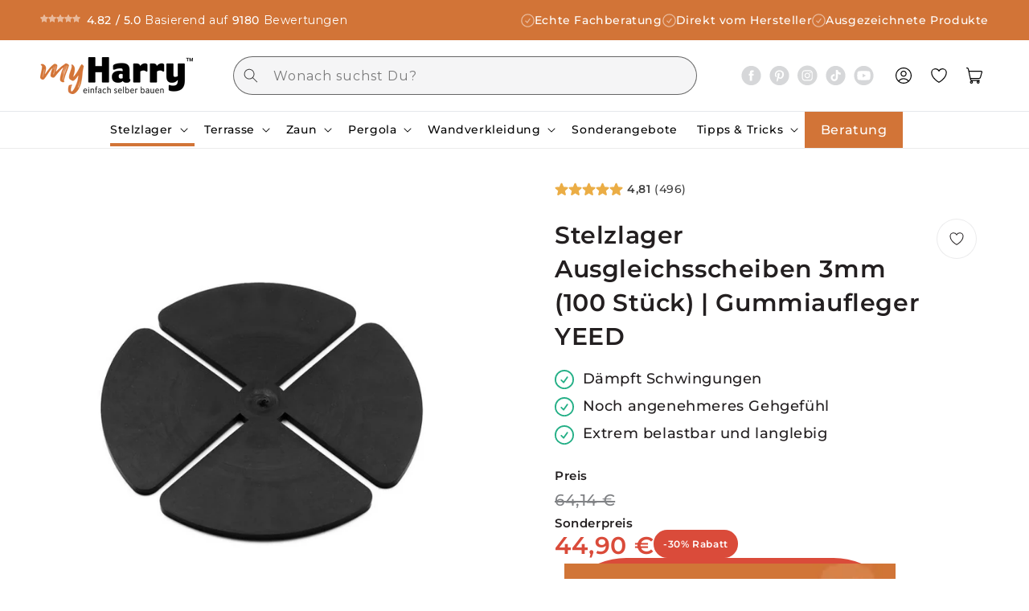

--- FILE ---
content_type: text/html; charset=utf-8
request_url: https://www.my-harry.de/collections/stelzlager/products/ausgleichscheiben-3mm
body_size: 97529
content:
<!doctype html>
<html class="no-js" lang="de">
  <head>
    
    <link rel="stylesheet" href="https://unpkg.com/flickity@2/dist/flickity.min.css">
    <script src="https://unpkg.com/flickity@2/dist/flickity.pkgd.min.js"></script>
    <script id="Cookiebot" src="https://consent.cookiebot.com/uc.js" data-cbid="4c8d2b25-3890-443f-83ba-5426efd5fde9" data-blockingmode="auto" type="text/javascript" defer></script>
    <script data-cookieconsent="ignore">
      // CM Default
      function gtag(){dataLayer.push(arguments)}window.dataLayer=window.dataLayer||[],gtag("consent","default",{ad_personalization:"denied",ad_storage:"denied",ad_user_data:"denied",analytics_storage:"denied",functionality_storage:"denied",personalization_storage:"denied",security_storage:"granted",wait_for_update:500}),gtag("set","ads_data_redaction",!0),gtag("set","url_passthrough",!1);
    </script>
    <script src="https://cdn.ablyft.com/s/35915832.js"></script>

    <!-- Hotjar Tracking Code for Website 5177724 (Name fehlt) -->
    <script>
      (function (h, o, t, j, a, r) {
        h.hj =
          h.hj ||
          function () {
            (h.hj.q = h.hj.q || []).push(arguments);
          };
        h._hjSettings = { hjid: 5177724, hjsv: 6 };
        a = o.getElementsByTagName('head')[0];
        r = o.createElement('script');
        r.async = 1;
        r.src = t + h._hjSettings.hjid + j + h._hjSettings.hjsv;
        a.appendChild(r);
      })(window, document, 'https://static.hotjar.com/c/hotjar-', '.js?sv=');
    </script>

    <meta charset="utf-8">

    


  <link href="//www.my-harry.de/cdn/shop/t/262/assets/theme-DvWx57DR.css" rel="stylesheet" type="text/css" media="all" />




  <script src="//www.my-harry.de/cdn/shop/t/262/assets/theme-DbUJaJlVq.js" type="module" crossorigin="anonymous"></script>
  <link rel="modulepreload" href="//www.my-harry.de/cdn/shop/t/262/assets/swiper-core-CK9C-0Qu.js" crossorigin="anonymous">
  <link rel="modulepreload" href="//www.my-harry.de/cdn/shop/t/262/assets/dayjs.min-Cecaif0u.js" crossorigin="anonymous">
  <link rel="modulepreload" href="//www.my-harry.de/cdn/shop/t/262/assets/couponbar-DbyNZn0O.js" crossorigin="anonymous">
  <link rel="modulepreload" href="//www.my-harry.de/cdn/shop/t/262/assets/category-slideshow-B8Ep84l5.js" crossorigin="anonymous">
  <link href="//www.my-harry.de/cdn/shop/t/262/assets/swiper-DV8PrLMj.css" rel="stylesheet" type="text/css" media="all" />
  <link rel="modulepreload" href="//www.my-harry.de/cdn/shop/t/262/assets/linklist-BjmlKZYJ.js" crossorigin="anonymous">
  <link href="//www.my-harry.de/cdn/shop/t/262/assets/swiper-DV8PrLMj.css" rel="stylesheet" type="text/css" media="all" />
  <link rel="modulepreload" href="//www.my-harry.de/cdn/shop/t/262/assets/article-highlights-BYKi3QDM.js" crossorigin="anonymous">
  <link href="//www.my-harry.de/cdn/shop/t/262/assets/swiper-DV8PrLMj.css" rel="stylesheet" type="text/css" media="all" />
  <link rel="modulepreload" href="//www.my-harry.de/cdn/shop/t/262/assets/myharray-block-iB7BlN5e.js" crossorigin="anonymous">
  <link href="//www.my-harry.de/cdn/shop/t/262/assets/swiper-DV8PrLMj.css" rel="stylesheet" type="text/css" media="all" />
  <link rel="modulepreload" href="//www.my-harry.de/cdn/shop/t/262/assets/function-boxes-C722PrPA.js" crossorigin="anonymous">
  <link href="//www.my-harry.de/cdn/shop/t/262/assets/swiper-DV8PrLMj.css" rel="stylesheet" type="text/css" media="all" />
  <link rel="modulepreload" href="//www.my-harry.de/cdn/shop/t/262/assets/rating-block-large-Zm_fxinm.js" crossorigin="anonymous">
  <link rel="modulepreload" href="//www.my-harry.de/cdn/shop/t/262/assets/subcollections-slider-D1taQTC1.js" crossorigin="anonymous">
  <link href="//www.my-harry.de/cdn/shop/t/262/assets/swiper-DV8PrLMj.css" rel="stylesheet" type="text/css" media="all" />
  <link rel="modulepreload" href="//www.my-harry.de/cdn/shop/t/262/assets/sort-filter-CTB7fn2x.js" crossorigin="anonymous">
  <link rel="modulepreload" href="//www.my-harry.de/cdn/shop/t/262/assets/cart-recomendations-d0Ue09Ke.js" crossorigin="anonymous">
  <link rel="modulepreload" href="//www.my-harry.de/cdn/shop/t/262/assets/quicklinks-Dyb_AA23.js" crossorigin="anonymous">
  <link href="//www.my-harry.de/cdn/shop/t/262/assets/swiper-DV8PrLMj.css" rel="stylesheet" type="text/css" media="all" />
  <link rel="modulepreload" href="//www.my-harry.de/cdn/shop/t/262/assets/accounts-DRqhM-7z.js" crossorigin="anonymous">
  <link href="//www.my-harry.de/cdn/shop/t/262/assets/swiper-DV8PrLMj.css" rel="stylesheet" type="text/css" media="all" />
  <link rel="modulepreload" href="//www.my-harry.de/cdn/shop/t/262/assets/latest-blog-posts-DcYDelGn.js" crossorigin="anonymous">
  <link href="//www.my-harry.de/cdn/shop/t/262/assets/swiper-DV8PrLMj.css" rel="stylesheet" type="text/css" media="all" />
  <link rel="modulepreload" href="//www.my-harry.de/cdn/shop/t/262/assets/small-collection-list-DdwbKvrc.js" crossorigin="anonymous">
  <link href="//www.my-harry.de/cdn/shop/t/262/assets/swiper-DV8PrLMj.css" rel="stylesheet" type="text/css" media="all" />
  <link rel="modulepreload" href="//www.my-harry.de/cdn/shop/t/262/assets/_commonjsHelpers-BosuxZz1.js" crossorigin="anonymous">
  <link href="//www.my-harry.de/cdn/shop/t/262/assets/swiper-DV8PrLMj.css" rel="stylesheet" type="text/css" media="all" />


    <meta http-equiv="X-UA-Compatible" content="IE=edge">
    <meta name="viewport" content="width=device-width,initial-scale=1">
    <meta name="theme-color" content=""><link rel="canonical" href="https://www.my-harry.de/products/ausgleichscheiben-3mm"><link rel="icon" type="image/png" href="//www.my-harry.de/cdn/shop/files/myH_icon_2024_RGB.png?crop=center&height=32&v=1728896863&width=32"><link rel="preconnect" href="https://cdn.shopify.com"><link rel="preconnect" href="https://fonts.shopifycdn.com" crossorigin><meta name="facebook-domain-verification" content="nw6oi4yji0gg2587tcpwygtkps929y">
    <meta name="google-site-verification" content="EKRUHB2z93SKh67Grc8LlqEZSd7X45qDSTg7yiLkJ-M">

    <script src="https://assets.prd.heyflow.com/builder/widget/latest/webview.js"></script>

    

    
<title>
      Stelzlager Ausgleichsscheiben 3 mm (100 Stk.) | YEED Zubehör
 &ndash; myHarry™ </title>

    
      <meta name="description" content="Stelzlager Ausgleichsscheiben 3 mm » Schwingungsdämpfend ✓UV-beständig ✓Verbessert Gehkomfort ✓Lieferumfang: 100 Stk. ✓Ideal für Stelzlager ✓Jetzt betellen">
    

    

<meta property="og:site_name" content="myHarry™ ">
<meta property="og:url" content="https://www.my-harry.de/products/ausgleichscheiben-3mm">
<meta property="og:title" content="Stelzlager Ausgleichsscheiben 3 mm (100 Stk.) | YEED Zubehör">
<meta property="og:type" content="product">
<meta property="og:description" content="Stelzlager Ausgleichsscheiben 3 mm » Schwingungsdämpfend ✓UV-beständig ✓Verbessert Gehkomfort ✓Lieferumfang: 100 Stk. ✓Ideal für Stelzlager ✓Jetzt betellen"><meta property="og:image" content="http://www.my-harry.de/cdn/shop/products/gummiauflage.jpg?v=1626255687">
  <meta property="og:image:secure_url" content="https://www.my-harry.de/cdn/shop/products/gummiauflage.jpg?v=1626255687">
  <meta property="og:image:width" content="800">
  <meta property="og:image:height" content="800"><meta property="og:price:amount" content="44,90">
  <meta property="og:price:currency" content="EUR"><meta name="twitter:card" content="summary_large_image">
<meta name="twitter:title" content="Stelzlager Ausgleichsscheiben 3 mm (100 Stk.) | YEED Zubehör">
<meta name="twitter:description" content="Stelzlager Ausgleichsscheiben 3 mm » Schwingungsdämpfend ✓UV-beständig ✓Verbessert Gehkomfort ✓Lieferumfang: 100 Stk. ✓Ideal für Stelzlager ✓Jetzt betellen">


    <script src="//www.my-harry.de/cdn/shop/t/262/assets/constants.js?v=58251544750838685771768211306" defer="defer"></script>
    <script src="//www.my-harry.de/cdn/shop/t/262/assets/pubsub.js?v=158357773527763999511768211514" defer="defer"></script>
    <script src="//www.my-harry.de/cdn/shop/t/262/assets/global.js?v=149275200879854590491768211395" defer="defer"></script><script src="//www.my-harry.de/cdn/shop/t/262/assets/animations.js?v=88693664871331136111768211159" defer="defer"></script><script src="//www.my-harry.de/cdn/shop/t/262/assets/custom.js?v=165955778480560011101768211353" defer="defer"></script>

    <script>window.performance && window.performance.mark && window.performance.mark('shopify.content_for_header.start');</script><meta name="google-site-verification" content="NAonhIvc2z_i2xM5V6H6yo0Z1bn3BCWaxBVmkWo0-54">
<meta name="google-site-verification" content="i6Bh9HAXedP-D1grXgeROC16k0tvWWAd1iTD8EZvzIw">
<meta name="facebook-domain-verification" content="sw4rqclyndp1jdcoxmyu3ftwfr44p1">
<meta name="facebook-domain-verification" content="nw6oi4yji0gg2587tcpwygtkps929y">
<meta name="facebook-domain-verification" content="chlbah967yzrwxpo882t7k3m34nnq9">
<meta id="shopify-digital-wallet" name="shopify-digital-wallet" content="/33509081133/digital_wallets/dialog">
<meta name="shopify-checkout-api-token" content="52a1e8c62daa22b8f4ee5259fb6af4cc">
<meta id="in-context-paypal-metadata" data-shop-id="33509081133" data-venmo-supported="false" data-environment="production" data-locale="de_DE" data-paypal-v4="true" data-currency="EUR">
<link rel="alternate" hreflang="x-default" href="https://www.my-harry.de/products/ausgleichscheiben-3mm">
<link rel="alternate" hreflang="de-AT" href="https://www.my-harry.at/products/ausgleichscheiben-3mm">
<link rel="alternate" hreflang="de-DE" href="https://www.my-harry.de/products/ausgleichscheiben-3mm">
<link rel="alternate" type="application/json+oembed" href="https://www.my-harry.de/products/ausgleichscheiben-3mm.oembed">
<script async="async" src="/checkouts/internal/preloads.js?locale=de-DE"></script>
<link rel="preconnect" href="https://shop.app" crossorigin="anonymous">
<script async="async" src="https://shop.app/checkouts/internal/preloads.js?locale=de-DE&shop_id=33509081133" crossorigin="anonymous"></script>
<script id="apple-pay-shop-capabilities" type="application/json">{"shopId":33509081133,"countryCode":"AT","currencyCode":"EUR","merchantCapabilities":["supports3DS"],"merchantId":"gid:\/\/shopify\/Shop\/33509081133","merchantName":"myHarry™ ","requiredBillingContactFields":["postalAddress","email","phone"],"requiredShippingContactFields":["postalAddress","email","phone"],"shippingType":"shipping","supportedNetworks":["visa","maestro","masterCard"],"total":{"type":"pending","label":"myHarry™ ","amount":"1.00"},"shopifyPaymentsEnabled":true,"supportsSubscriptions":true}</script>
<script id="shopify-features" type="application/json">{"accessToken":"52a1e8c62daa22b8f4ee5259fb6af4cc","betas":["rich-media-storefront-analytics"],"domain":"www.my-harry.de","predictiveSearch":true,"shopId":33509081133,"locale":"de"}</script>
<script>var Shopify = Shopify || {};
Shopify.shop = "stelzlager.myshopify.com";
Shopify.locale = "de";
Shopify.currency = {"active":"EUR","rate":"1.0"};
Shopify.country = "DE";
Shopify.theme = {"name":"MH#16 Update Home + CP update + Einlagerung\/Verf","id":181551497544,"schema_name":"Dawn","schema_version":"13.0.0","theme_store_id":null,"role":"main"};
Shopify.theme.handle = "null";
Shopify.theme.style = {"id":null,"handle":null};
Shopify.cdnHost = "www.my-harry.de/cdn";
Shopify.routes = Shopify.routes || {};
Shopify.routes.root = "/";</script>
<script type="module">!function(o){(o.Shopify=o.Shopify||{}).modules=!0}(window);</script>
<script>!function(o){function n(){var o=[];function n(){o.push(Array.prototype.slice.apply(arguments))}return n.q=o,n}var t=o.Shopify=o.Shopify||{};t.loadFeatures=n(),t.autoloadFeatures=n()}(window);</script>
<script>
  window.ShopifyPay = window.ShopifyPay || {};
  window.ShopifyPay.apiHost = "shop.app\/pay";
  window.ShopifyPay.redirectState = null;
</script>
<script id="shop-js-analytics" type="application/json">{"pageType":"product"}</script>
<script defer="defer" async type="module" src="//www.my-harry.de/cdn/shopifycloud/shop-js/modules/v2/client.init-shop-cart-sync_kxAhZfSm.de.esm.js"></script>
<script defer="defer" async type="module" src="//www.my-harry.de/cdn/shopifycloud/shop-js/modules/v2/chunk.common_5BMd6ono.esm.js"></script>
<script type="module">
  await import("//www.my-harry.de/cdn/shopifycloud/shop-js/modules/v2/client.init-shop-cart-sync_kxAhZfSm.de.esm.js");
await import("//www.my-harry.de/cdn/shopifycloud/shop-js/modules/v2/chunk.common_5BMd6ono.esm.js");

  window.Shopify.SignInWithShop?.initShopCartSync?.({"fedCMEnabled":true,"windoidEnabled":true});

</script>
<script>
  window.Shopify = window.Shopify || {};
  if (!window.Shopify.featureAssets) window.Shopify.featureAssets = {};
  window.Shopify.featureAssets['shop-js'] = {"shop-cart-sync":["modules/v2/client.shop-cart-sync_81xuAXRO.de.esm.js","modules/v2/chunk.common_5BMd6ono.esm.js"],"init-fed-cm":["modules/v2/client.init-fed-cm_B2l2C8gd.de.esm.js","modules/v2/chunk.common_5BMd6ono.esm.js"],"shop-button":["modules/v2/client.shop-button_DteRmTIv.de.esm.js","modules/v2/chunk.common_5BMd6ono.esm.js"],"init-windoid":["modules/v2/client.init-windoid_BrVTPDHy.de.esm.js","modules/v2/chunk.common_5BMd6ono.esm.js"],"shop-cash-offers":["modules/v2/client.shop-cash-offers_uZhaqfcC.de.esm.js","modules/v2/chunk.common_5BMd6ono.esm.js","modules/v2/chunk.modal_DhTZgVSk.esm.js"],"shop-toast-manager":["modules/v2/client.shop-toast-manager_lTRStNPf.de.esm.js","modules/v2/chunk.common_5BMd6ono.esm.js"],"init-shop-email-lookup-coordinator":["modules/v2/client.init-shop-email-lookup-coordinator_BhyMm2Vh.de.esm.js","modules/v2/chunk.common_5BMd6ono.esm.js"],"pay-button":["modules/v2/client.pay-button_uIj7-e2V.de.esm.js","modules/v2/chunk.common_5BMd6ono.esm.js"],"avatar":["modules/v2/client.avatar_BTnouDA3.de.esm.js"],"init-shop-cart-sync":["modules/v2/client.init-shop-cart-sync_kxAhZfSm.de.esm.js","modules/v2/chunk.common_5BMd6ono.esm.js"],"shop-login-button":["modules/v2/client.shop-login-button_hqVUT9QF.de.esm.js","modules/v2/chunk.common_5BMd6ono.esm.js","modules/v2/chunk.modal_DhTZgVSk.esm.js"],"init-customer-accounts-sign-up":["modules/v2/client.init-customer-accounts-sign-up_0Oyvgx7Z.de.esm.js","modules/v2/client.shop-login-button_hqVUT9QF.de.esm.js","modules/v2/chunk.common_5BMd6ono.esm.js","modules/v2/chunk.modal_DhTZgVSk.esm.js"],"init-shop-for-new-customer-accounts":["modules/v2/client.init-shop-for-new-customer-accounts_DojLPa1w.de.esm.js","modules/v2/client.shop-login-button_hqVUT9QF.de.esm.js","modules/v2/chunk.common_5BMd6ono.esm.js","modules/v2/chunk.modal_DhTZgVSk.esm.js"],"init-customer-accounts":["modules/v2/client.init-customer-accounts_DWlFj6gc.de.esm.js","modules/v2/client.shop-login-button_hqVUT9QF.de.esm.js","modules/v2/chunk.common_5BMd6ono.esm.js","modules/v2/chunk.modal_DhTZgVSk.esm.js"],"shop-follow-button":["modules/v2/client.shop-follow-button_BEIcZOGj.de.esm.js","modules/v2/chunk.common_5BMd6ono.esm.js","modules/v2/chunk.modal_DhTZgVSk.esm.js"],"lead-capture":["modules/v2/client.lead-capture_BSpzCmmh.de.esm.js","modules/v2/chunk.common_5BMd6ono.esm.js","modules/v2/chunk.modal_DhTZgVSk.esm.js"],"checkout-modal":["modules/v2/client.checkout-modal_8HiTfxyj.de.esm.js","modules/v2/chunk.common_5BMd6ono.esm.js","modules/v2/chunk.modal_DhTZgVSk.esm.js"],"shop-login":["modules/v2/client.shop-login_Fe0VhLV0.de.esm.js","modules/v2/chunk.common_5BMd6ono.esm.js","modules/v2/chunk.modal_DhTZgVSk.esm.js"],"payment-terms":["modules/v2/client.payment-terms_C8PkVPzh.de.esm.js","modules/v2/chunk.common_5BMd6ono.esm.js","modules/v2/chunk.modal_DhTZgVSk.esm.js"]};
</script>
<script>(function() {
  var isLoaded = false;
  function asyncLoad() {
    if (isLoaded) return;
    isLoaded = true;
    var urls = ["https:\/\/tseish-app.connect.trustedshops.com\/esc.js?apiBaseUrl=aHR0cHM6Ly90c2Vpc2gtYXBwLmNvbm5lY3QudHJ1c3RlZHNob3BzLmNvbQ==\u0026instanceId=c3RlbHpsYWdlci5teXNob3BpZnkuY29t\u0026shop=stelzlager.myshopify.com"];
    for (var i = 0; i < urls.length; i++) {
      var s = document.createElement('script');
      s.type = 'text/javascript';
      s.async = true;
      s.src = urls[i];
      var x = document.getElementsByTagName('script')[0];
      x.parentNode.insertBefore(s, x);
    }
  };
  if(window.attachEvent) {
    window.attachEvent('onload', asyncLoad);
  } else {
    window.addEventListener('load', asyncLoad, false);
  }
})();</script>
<script id="__st">var __st={"a":33509081133,"offset":3600,"reqid":"b6046d18-e80e-4229-b3da-33f80f80d18d-1769031141","pageurl":"www.my-harry.de\/collections\/stelzlager\/products\/ausgleichscheiben-3mm","u":"9cb18871f38b","p":"product","rtyp":"product","rid":5234273386655};</script>
<script>window.ShopifyPaypalV4VisibilityTracking = true;</script>
<script id="captcha-bootstrap">!function(){'use strict';const t='contact',e='account',n='new_comment',o=[[t,t],['blogs',n],['comments',n],[t,'customer']],c=[[e,'customer_login'],[e,'guest_login'],[e,'recover_customer_password'],[e,'create_customer']],r=t=>t.map((([t,e])=>`form[action*='/${t}']:not([data-nocaptcha='true']) input[name='form_type'][value='${e}']`)).join(','),a=t=>()=>t?[...document.querySelectorAll(t)].map((t=>t.form)):[];function s(){const t=[...o],e=r(t);return a(e)}const i='password',u='form_key',d=['recaptcha-v3-token','g-recaptcha-response','h-captcha-response',i],f=()=>{try{return window.sessionStorage}catch{return}},m='__shopify_v',_=t=>t.elements[u];function p(t,e,n=!1){try{const o=window.sessionStorage,c=JSON.parse(o.getItem(e)),{data:r}=function(t){const{data:e,action:n}=t;return t[m]||n?{data:e,action:n}:{data:t,action:n}}(c);for(const[e,n]of Object.entries(r))t.elements[e]&&(t.elements[e].value=n);n&&o.removeItem(e)}catch(o){console.error('form repopulation failed',{error:o})}}const l='form_type',E='cptcha';function T(t){t.dataset[E]=!0}const w=window,h=w.document,L='Shopify',v='ce_forms',y='captcha';let A=!1;((t,e)=>{const n=(g='f06e6c50-85a8-45c8-87d0-21a2b65856fe',I='https://cdn.shopify.com/shopifycloud/storefront-forms-hcaptcha/ce_storefront_forms_captcha_hcaptcha.v1.5.2.iife.js',D={infoText:'Durch hCaptcha geschützt',privacyText:'Datenschutz',termsText:'Allgemeine Geschäftsbedingungen'},(t,e,n)=>{const o=w[L][v],c=o.bindForm;if(c)return c(t,g,e,D).then(n);var r;o.q.push([[t,g,e,D],n]),r=I,A||(h.body.append(Object.assign(h.createElement('script'),{id:'captcha-provider',async:!0,src:r})),A=!0)});var g,I,D;w[L]=w[L]||{},w[L][v]=w[L][v]||{},w[L][v].q=[],w[L][y]=w[L][y]||{},w[L][y].protect=function(t,e){n(t,void 0,e),T(t)},Object.freeze(w[L][y]),function(t,e,n,w,h,L){const[v,y,A,g]=function(t,e,n){const i=e?o:[],u=t?c:[],d=[...i,...u],f=r(d),m=r(i),_=r(d.filter((([t,e])=>n.includes(e))));return[a(f),a(m),a(_),s()]}(w,h,L),I=t=>{const e=t.target;return e instanceof HTMLFormElement?e:e&&e.form},D=t=>v().includes(t);t.addEventListener('submit',(t=>{const e=I(t);if(!e)return;const n=D(e)&&!e.dataset.hcaptchaBound&&!e.dataset.recaptchaBound,o=_(e),c=g().includes(e)&&(!o||!o.value);(n||c)&&t.preventDefault(),c&&!n&&(function(t){try{if(!f())return;!function(t){const e=f();if(!e)return;const n=_(t);if(!n)return;const o=n.value;o&&e.removeItem(o)}(t);const e=Array.from(Array(32),(()=>Math.random().toString(36)[2])).join('');!function(t,e){_(t)||t.append(Object.assign(document.createElement('input'),{type:'hidden',name:u})),t.elements[u].value=e}(t,e),function(t,e){const n=f();if(!n)return;const o=[...t.querySelectorAll(`input[type='${i}']`)].map((({name:t})=>t)),c=[...d,...o],r={};for(const[a,s]of new FormData(t).entries())c.includes(a)||(r[a]=s);n.setItem(e,JSON.stringify({[m]:1,action:t.action,data:r}))}(t,e)}catch(e){console.error('failed to persist form',e)}}(e),e.submit())}));const S=(t,e)=>{t&&!t.dataset[E]&&(n(t,e.some((e=>e===t))),T(t))};for(const o of['focusin','change'])t.addEventListener(o,(t=>{const e=I(t);D(e)&&S(e,y())}));const B=e.get('form_key'),M=e.get(l),P=B&&M;t.addEventListener('DOMContentLoaded',(()=>{const t=y();if(P)for(const e of t)e.elements[l].value===M&&p(e,B);[...new Set([...A(),...v().filter((t=>'true'===t.dataset.shopifyCaptcha))])].forEach((e=>S(e,t)))}))}(h,new URLSearchParams(w.location.search),n,t,e,['guest_login'])})(!0,!1)}();</script>
<script integrity="sha256-4kQ18oKyAcykRKYeNunJcIwy7WH5gtpwJnB7kiuLZ1E=" data-source-attribution="shopify.loadfeatures" defer="defer" src="//www.my-harry.de/cdn/shopifycloud/storefront/assets/storefront/load_feature-a0a9edcb.js" crossorigin="anonymous"></script>
<script crossorigin="anonymous" defer="defer" src="//www.my-harry.de/cdn/shopifycloud/storefront/assets/shopify_pay/storefront-65b4c6d7.js?v=20250812"></script>
<script data-source-attribution="shopify.dynamic_checkout.dynamic.init">var Shopify=Shopify||{};Shopify.PaymentButton=Shopify.PaymentButton||{isStorefrontPortableWallets:!0,init:function(){window.Shopify.PaymentButton.init=function(){};var t=document.createElement("script");t.src="https://www.my-harry.de/cdn/shopifycloud/portable-wallets/latest/portable-wallets.de.js",t.type="module",document.head.appendChild(t)}};
</script>
<script data-source-attribution="shopify.dynamic_checkout.buyer_consent">
  function portableWalletsHideBuyerConsent(e){var t=document.getElementById("shopify-buyer-consent"),n=document.getElementById("shopify-subscription-policy-button");t&&n&&(t.classList.add("hidden"),t.setAttribute("aria-hidden","true"),n.removeEventListener("click",e))}function portableWalletsShowBuyerConsent(e){var t=document.getElementById("shopify-buyer-consent"),n=document.getElementById("shopify-subscription-policy-button");t&&n&&(t.classList.remove("hidden"),t.removeAttribute("aria-hidden"),n.addEventListener("click",e))}window.Shopify?.PaymentButton&&(window.Shopify.PaymentButton.hideBuyerConsent=portableWalletsHideBuyerConsent,window.Shopify.PaymentButton.showBuyerConsent=portableWalletsShowBuyerConsent);
</script>
<script data-source-attribution="shopify.dynamic_checkout.cart.bootstrap">document.addEventListener("DOMContentLoaded",(function(){function t(){return document.querySelector("shopify-accelerated-checkout-cart, shopify-accelerated-checkout")}if(t())Shopify.PaymentButton.init();else{new MutationObserver((function(e,n){t()&&(Shopify.PaymentButton.init(),n.disconnect())})).observe(document.body,{childList:!0,subtree:!0})}}));
</script>
<link id="shopify-accelerated-checkout-styles" rel="stylesheet" media="screen" href="https://www.my-harry.de/cdn/shopifycloud/portable-wallets/latest/accelerated-checkout-backwards-compat.css" crossorigin="anonymous">
<style id="shopify-accelerated-checkout-cart">
        #shopify-buyer-consent {
  margin-top: 1em;
  display: inline-block;
  width: 100%;
}

#shopify-buyer-consent.hidden {
  display: none;
}

#shopify-subscription-policy-button {
  background: none;
  border: none;
  padding: 0;
  text-decoration: underline;
  font-size: inherit;
  cursor: pointer;
}

#shopify-subscription-policy-button::before {
  box-shadow: none;
}

      </style>
<script id="sections-script" data-sections="rating-block-large,values-bar,header" defer="defer" src="//www.my-harry.de/cdn/shop/t/262/compiled_assets/scripts.js?v=56423"></script>
<script>window.performance && window.performance.mark && window.performance.mark('shopify.content_for_header.end');</script>
    <script>
function feedback() {
  const p = window.Shopify.customerPrivacy;
  console.log(`Tracking ${p.userCanBeTracked() ? "en" : "dis"}abled`);
}
window.Shopify.loadFeatures(
  [
    {
      name: "consent-tracking-api",
      version: "0.1",
    },
  ],
  function (error) {
    if (error) throw error;
    if ("Cookiebot" in window)
      window.Shopify.customerPrivacy.setTrackingConsent({
        "analytics": false,
        "marketing": false,
        "preferences": false,
        "sale_of_data": false,
      }, () => console.log("Awaiting consent")
    );
  }
);

window.addEventListener("CookiebotOnConsentReady", function () {
  const C = Cookiebot.consent,
      existConsentShopify = setInterval(function () {
        if (window.Shopify.customerPrivacy) {
          clearInterval(existConsentShopify);
          window.Shopify.customerPrivacy.setTrackingConsent({
            "analytics": C["statistics"],
            "marketing": C["marketing"],
            "preferences": C["preferences"],
            "sale_of_data": C["marketing"],
          }, () => console.log("Consent captured"))
        }
      }, 100);
});
</script>


    <style data-shopify>
      @font-face {
  font-family: Montserrat;
  font-weight: 400;
  font-style: normal;
  font-display: swap;
  src: url("//www.my-harry.de/cdn/fonts/montserrat/montserrat_n4.81949fa0ac9fd2021e16436151e8eaa539321637.woff2") format("woff2"),
       url("//www.my-harry.de/cdn/fonts/montserrat/montserrat_n4.a6c632ca7b62da89c3594789ba828388aac693fe.woff") format("woff");
}

      @font-face {
  font-family: Montserrat;
  font-weight: 700;
  font-style: normal;
  font-display: swap;
  src: url("//www.my-harry.de/cdn/fonts/montserrat/montserrat_n7.3c434e22befd5c18a6b4afadb1e3d77c128c7939.woff2") format("woff2"),
       url("//www.my-harry.de/cdn/fonts/montserrat/montserrat_n7.5d9fa6e2cae713c8fb539a9876489d86207fe957.woff") format("woff");
}

      @font-face {
  font-family: Montserrat;
  font-weight: 400;
  font-style: italic;
  font-display: swap;
  src: url("//www.my-harry.de/cdn/fonts/montserrat/montserrat_i4.5a4ea298b4789e064f62a29aafc18d41f09ae59b.woff2") format("woff2"),
       url("//www.my-harry.de/cdn/fonts/montserrat/montserrat_i4.072b5869c5e0ed5b9d2021e4c2af132e16681ad2.woff") format("woff");
}

      @font-face {
  font-family: Montserrat;
  font-weight: 700;
  font-style: italic;
  font-display: swap;
  src: url("//www.my-harry.de/cdn/fonts/montserrat/montserrat_i7.a0d4a463df4f146567d871890ffb3c80408e7732.woff2") format("woff2"),
       url("//www.my-harry.de/cdn/fonts/montserrat/montserrat_i7.f6ec9f2a0681acc6f8152c40921d2a4d2e1a2c78.woff") format("woff");
}

      @font-face {
  font-family: Montserrat;
  font-weight: 500;
  font-style: italic;
  font-display: swap;
  src: url("//www.my-harry.de/cdn/fonts/montserrat/montserrat_i5.d3a783eb0cc26f2fda1e99d1dfec3ebaea1dc164.woff2") format("woff2"),
       url("//www.my-harry.de/cdn/fonts/montserrat/montserrat_i5.76d414ea3d56bb79ef992a9c62dce2e9063bc062.woff") format("woff");
}

      @font-face {
  font-family: Montserrat;
  font-weight: 500;
  font-style: normal;
  font-display: swap;
  src: url("//www.my-harry.de/cdn/fonts/montserrat/montserrat_n5.07ef3781d9c78c8b93c98419da7ad4fbeebb6635.woff2") format("woff2"),
       url("//www.my-harry.de/cdn/fonts/montserrat/montserrat_n5.adf9b4bd8b0e4f55a0b203cdd84512667e0d5e4d.woff") format("woff");
}

      @font-face {
  font-family: Montserrat;
  font-weight: 600;
  font-style: normal;
  font-display: swap;
  src: url("//www.my-harry.de/cdn/fonts/montserrat/montserrat_n6.1326b3e84230700ef15b3a29fb520639977513e0.woff2") format("woff2"),
       url("//www.my-harry.de/cdn/fonts/montserrat/montserrat_n6.652f051080eb14192330daceed8cd53dfdc5ead9.woff") format("woff");
}

      @font-face {
  font-family: Montserrat;
  font-weight: 700;
  font-style: normal;
  font-display: swap;
  src: url("//www.my-harry.de/cdn/fonts/montserrat/montserrat_n7.3c434e22befd5c18a6b4afadb1e3d77c128c7939.woff2") format("woff2"),
       url("//www.my-harry.de/cdn/fonts/montserrat/montserrat_n7.5d9fa6e2cae713c8fb539a9876489d86207fe957.woff") format("woff");
}


      
        :root,
        .color-scheme-1 {
          --color-background: 0,0,0;
        
          --gradient-background: #000000;
        

        

        --color-foreground: 255,255,255;
        --color-background-contrast: 128,128,128;
        --color-shadow: 0,0,0;
        --color-button: 210,116,55;
        --color-button-text: 255,255,255;
        --color-secondary-button: 0,0,0;
        --color-secondary-button-text: 0,0,0;
        --color-link: 0,0,0;
        --color-badge-foreground: 255,255,255;
        --color-badge-background: 0,0,0;
        --color-badge-border: 255,255,255;
        --payment-terms-background-color: rgb(0 0 0);
      }
      
        
        .color-scheme-2 {
          --color-background: 255,255,255;
        
          --gradient-background: #ffffff;
        

        

        --color-foreground: 0,0,0;
        --color-background-contrast: 191,191,191;
        --color-shadow: 0,0,0;
        --color-button: 210,116,55;
        --color-button-text: 255,255,255;
        --color-secondary-button: 255,255,255;
        --color-secondary-button-text: 0,0,0;
        --color-link: 0,0,0;
        --color-badge-foreground: 0,0,0;
        --color-badge-background: 255,255,255;
        --color-badge-border: 0,0,0;
        --payment-terms-background-color: rgb(255 255 255);
      }
      
        
        .color-scheme-3 {
          --color-background: 173,148,148;
        
          --gradient-background: #ad9494;
        

        

        --color-foreground: 255,255,255;
        --color-background-contrast: 110,84,84;
        --color-shadow: 0,0,0;
        --color-button: 0,0,0;
        --color-button-text: 0,0,0;
        --color-secondary-button: 173,148,148;
        --color-secondary-button-text: 0,0,0;
        --color-link: 0,0,0;
        --color-badge-foreground: 255,255,255;
        --color-badge-background: 173,148,148;
        --color-badge-border: 255,255,255;
        --payment-terms-background-color: rgb(173 148 148);
      }
      
        
        .color-scheme-4 {
          --color-background: 210,116,55;
        
          --gradient-background: #d27437;
        

        

        --color-foreground: 255,255,255;
        --color-background-contrast: 112,59,25;
        --color-shadow: 0,0,0;
        --color-button: 0,0,0;
        --color-button-text: 0,0,0;
        --color-secondary-button: 210,116,55;
        --color-secondary-button-text: 0,0,0;
        --color-link: 0,0,0;
        --color-badge-foreground: 255,255,255;
        --color-badge-background: 210,116,55;
        --color-badge-border: 255,255,255;
        --payment-terms-background-color: rgb(210 116 55);
      }
      
        
        .color-scheme-b4be8e1d-a133-4a5b-9429-054f9a4534ff {
          --color-background: 35,31,32;
        
          --gradient-background: #231f20;
        

        

        --color-foreground: 255,255,255;
        --color-background-contrast: 49,43,44;
        --color-shadow: 0,0,0;
        --color-button: 0,0,0;
        --color-button-text: 255,255,255;
        --color-secondary-button: 35,31,32;
        --color-secondary-button-text: 0,0,0;
        --color-link: 0,0,0;
        --color-badge-foreground: 255,255,255;
        --color-badge-background: 35,31,32;
        --color-badge-border: 255,255,255;
        --payment-terms-background-color: rgb(35 31 32);
      }
      
        
        .color-scheme-f9eee839-9942-4aaa-966c-f591fe2a2bb2 {
          --color-background: 234,223,214;
        
          --gradient-background: #eadfd6;
        

        

        --color-foreground: 0,0,0;
        --color-background-contrast: 191,157,130;
        --color-shadow: 0,0,0;
        --color-button: 210,116,55;
        --color-button-text: 255,255,255;
        --color-secondary-button: 234,223,214;
        --color-secondary-button-text: 0,0,0;
        --color-link: 0,0,0;
        --color-badge-foreground: 0,0,0;
        --color-badge-background: 234,223,214;
        --color-badge-border: 0,0,0;
        --payment-terms-background-color: rgb(234 223 214);
      }
      

      body, .color-scheme-1, .color-scheme-2, .color-scheme-3, .color-scheme-4, .color-scheme-b4be8e1d-a133-4a5b-9429-054f9a4534ff, .color-scheme-f9eee839-9942-4aaa-966c-f591fe2a2bb2 {
        color: rgba(var(--color-foreground), 0.75);
        background-color: rgb(var(--color-background));
      }

      :root {

        --tw-h1-font-size: 48px;
        --tw-h1-line-height: 1.4;

        --tw-h2-font-size: 30px;
        --tw-h2-line-height: 1.4;

        --tw-h3-font-size: 20px;
        --tw-h3-line-height: 1.4;

        --tw-h4-font-size: 18px;
        --tw-h4-line-height: 1.4;

        --tw-h5-font-size: 18px;
        --tw-h5-line-height: 1.4;

        --tw-section-text-font-size: 16px;
        --tw-section-text-line-height: 1.4;

        --tw-sub-text-font-size: 14px;
        --tw-sub-text-line-height: 1.3;

        --tw-tiny-text-font-size: 12px;
        --tw-tiny-text-line-height: 1.5;

        --tw-button-text-font-size: 16px;
        --tw-button-text-line-height: 1.0;

        --font-body-family: Montserrat, sans-serif;
        --font-body-style: normal;
        --font-body-weight: 400;
        --font-body-weight-bold: 700;

        --font-heading-family: Montserrat, sans-serif;
        --font-heading-style: normal;
        --font-heading-weight: 700;

        --font-body-scale: 1.0;
        --font-heading-scale: 1.0;

        --media-padding: px;
        --media-border-opacity: 0.0;
        --media-border-width: 0px;
        --media-radius: 0px;
        --media-shadow-opacity: 0.0;
        --media-shadow-horizontal-offset: 0px;
        --media-shadow-vertical-offset: 4px;
        --media-shadow-blur-radius: 5px;
        --media-shadow-visible: 0;

        --page-width: 160rem;
        --page-width-margin: 0rem;

        --product-card-image-padding: 0.0rem;
        --product-card-corner-radius: 1.4rem;
        --product-card-text-alignment: left;
        --product-card-border-width: 0.0rem;
        --product-card-border-opacity: 0.1;
        --product-card-shadow-opacity: 0.4;
        --product-card-shadow-visible: 1;
        --product-card-shadow-horizontal-offset: 0.0rem;
        --product-card-shadow-vertical-offset: 2.8rem;
        --product-card-shadow-blur-radius: 0.5rem;

        --collection-card-image-padding: 0.0rem;
        --collection-card-corner-radius: 0.0rem;
        --collection-card-text-alignment: left;
        --collection-card-border-width: 0.0rem;
        --collection-card-border-opacity: 0.1;
        --collection-card-shadow-opacity: 0.0;
        --collection-card-shadow-visible: 0;
        --collection-card-shadow-horizontal-offset: 0.0rem;
        --collection-card-shadow-vertical-offset: 0.4rem;
        --collection-card-shadow-blur-radius: 0.5rem;

        --blog-card-image-padding: 0.0rem;
        --blog-card-corner-radius: 0.0rem;
        --blog-card-text-alignment: left;
        --blog-card-border-width: 0.0rem;
        --blog-card-border-opacity: 0.1;
        --blog-card-shadow-opacity: 0.0;
        --blog-card-shadow-visible: 0;
        --blog-card-shadow-horizontal-offset: 0.0rem;
        --blog-card-shadow-vertical-offset: 0.4rem;
        --blog-card-shadow-blur-radius: 0.5rem;

        --badge-corner-radius: 4.0rem;

        --popup-border-width: 1px;
        --popup-border-opacity: 0.1;
        --popup-corner-radius: 0px;
        --popup-shadow-opacity: 0.05;
        --popup-shadow-horizontal-offset: 0px;
        --popup-shadow-vertical-offset: 4px;
        --popup-shadow-blur-radius: 5px;

        --drawer-border-width: 0px;
        --drawer-border-opacity: 0.1;
        --drawer-shadow-opacity: 0.0;
        --drawer-shadow-horizontal-offset: 0px;
        --drawer-shadow-vertical-offset: 4px;
        --drawer-shadow-blur-radius: 5px;

        --spacing-sections-desktop: 0px;
        --spacing-sections-mobile: 0px;

        --grid-desktop-vertical-spacing: 8px;
        --grid-desktop-horizontal-spacing: 8px;
        --grid-mobile-vertical-spacing: 4px;
        --grid-mobile-horizontal-spacing: 4px;

        --text-boxes-border-opacity: 0.0;
        --text-boxes-border-width: 0px;
        --text-boxes-radius: 0px;
        --text-boxes-shadow-opacity: 0.0;
        --text-boxes-shadow-visible: 0;
        --text-boxes-shadow-horizontal-offset: 0px;
        --text-boxes-shadow-vertical-offset: 4px;
        --text-boxes-shadow-blur-radius: 0px;

        --buttons-radius: 38px;
        --buttons-radius-outset: 38px;
        --buttons-border-width: 0px;
        --buttons-border-opacity: 1.0;
        --buttons-shadow-opacity: 0.0;
        --buttons-shadow-visible: 0;
        --buttons-shadow-horizontal-offset: 0px;
        --buttons-shadow-vertical-offset: 4px;
        --buttons-shadow-blur-radius: 0px;
        --buttons-border-offset: 0.3px;

        --inputs-radius: 36px;
        --inputs-border-width: 1px;
        --inputs-border-opacity: 0.6;
        --inputs-shadow-opacity: 0.0;
        --inputs-shadow-horizontal-offset: 0px;
        --inputs-margin-offset: 0px;
        --inputs-shadow-vertical-offset: 0px;
        --inputs-shadow-blur-radius: 0px;
        --inputs-radius-outset: 37px;

        --variant-pills-radius: 36px;
        --variant-pills-border-width: 1px;
        --variant-pills-border-opacity: 0.5;
        --variant-pills-shadow-opacity: 0.0;
        --variant-pills-shadow-horizontal-offset: 0px;
        --variant-pills-shadow-vertical-offset: 4px;
        --variant-pills-shadow-blur-radius: 5px;
      }

      *,
      *::before,
      *::after {
        box-sizing: inherit;
      }

      html {
        box-sizing: border-box;
        font-size: calc(var(--font-body-scale) * 62.5%);
        height: 100%;
      }

      body {
        display: grid;
        grid-template-rows: auto auto 1fr auto;
        grid-template-columns: 100%;
        min-height: 100%;
        margin: 0;
        font-size: 1.5rem;
        letter-spacing: 0.06rem;
        line-height: calc(1 + 0.8 / var(--font-body-scale));
        font-family: var(--font-body-family);
        font-style: var(--font-body-style);
        font-weight: var(--font-body-weight);
      }

      @media screen and (min-width: 750px) {
        body {
          font-size: 1.6rem;
        }
      }
    </style>

    <link href="//www.my-harry.de/cdn/shop/t/262/assets/base.css?v=10547784685837207621768211208" rel="stylesheet" type="text/css" media="all" />
    <link href="//www.my-harry.de/cdn/shop/t/262/assets/custom.css?v=20246297529580444751768211353" rel="stylesheet" type="text/css" media="all" />
<link rel="preload" as="font" href="//www.my-harry.de/cdn/fonts/montserrat/montserrat_n4.81949fa0ac9fd2021e16436151e8eaa539321637.woff2" type="font/woff2" crossorigin><link rel="preload" as="font" href="//www.my-harry.de/cdn/fonts/montserrat/montserrat_n7.3c434e22befd5c18a6b4afadb1e3d77c128c7939.woff2" type="font/woff2" crossorigin><link href="//www.my-harry.de/cdn/shop/t/262/assets/component-localization-form.css?v=155603600527820746741768211259" rel="stylesheet" type="text/css" media="all" />
      <script src="//www.my-harry.de/cdn/shop/t/262/assets/localization-form.js?v=169565320306168926741768211427" defer="defer"></script><link
        rel="stylesheet"
        href="//www.my-harry.de/cdn/shop/t/262/assets/component-predictive-search.css?v=148936868674753102431768211266"
        media="print"
        onload="this.media='all'"
      ><link href="//www.my-harry.de/cdn/shop/t/262/assets/custom.css?v=20246297529580444751768211353" rel="stylesheet" type="text/css" media="all" />

    <script>
      document.documentElement.className = document.documentElement.className.replace('no-js', 'js');
      if (Shopify.designMode) {
        document.documentElement.classList.add('shopify-design-mode');
      }
    </script>
  
<script id="ABConvert-checkout-ui-test">
var abconvertCheckoutUITestDict = {"experiments":[{"experimentId":"68515a793060d64eb149ac81","testGroups":[{"name":"Original","percentage":50,"paymentCustomization":[],"deliveryCustomization":[],"checkoutUICustomization":[{"type":"headingInfo","headingInfo":{"title":"Join ABConvert family","text":"We are experiencing a higher volume of orders. Please allow for longer shipment times","titleAlignment":"left","blockId":""},"bannerInfo":{"title":"Higher volume of orders","text":"We are experiencing a higher volume of orders. Please allow for longer shipment times.","status":"success","hasCloseButton":false,"hasCollapseButton":false,"blockId":""},"benefitInfo":{"title":"Your checkout is carbon neutral","titleAlignment":"left","text":"We're cutting the majority of emissions through innovations in materials.","textAlignment":"left","iconInfo":[{"icon":"cart","text":"Shipped with electric vehicles","appearance":"success","isDropDownOpen":false},{"icon":"checkmark","text":"100% carbon neutral","appearance":"success","isDropDownOpen":false},{"icon":"external","text":"Powered by sun","appearance":"success","isDropDownOpen":false}],"blockId":""},"buttonInfo":{"title":"Need Assistance?","titleAlignment":"left","text":"Our team is here to support you","textAlignment":"left","buttonList":[{"text":"Contact us by email","type":"email","value":"abconver@abconvert.io","isDropDownOpen":false},{"text":"Call us","type":"phone","value":"123456789","isDropDownOpen":false},{"text":"WhatsApp Chat","type":"url","value":"https://abconvert.io","isDropDownOpen":false}],"blockId":""},"imageInfo":{"urlList":[{"name":"","url":"https://assets-global.website-files.com/63db3b3f7b0547c9f2fd99ba/63db3b3f7b05472ffdfd9a03_functions_1.png","linkTo":"","isDropDownOpen":false}],"blockId":""},"paymentIconInfo":{"title":"We accept the following payment methods","titleAlignment":"left","blockId":"","paymentIconList":[{"name":"Visa","url":"https://raw.githubusercontent.com/activemerchant/payment_icons/52b2cedb3b6d685bb3b9d5d023e0e7483ae4351e/app/assets/images/payment_icons/visa.svg","linkTo":"","isDropDownOpen":false},{"name":"MasterCard","url":"https://raw.githubusercontent.com/activemerchant/payment_icons/52b2cedb3b6d685bb3b9d5d023e0e7483ae4351e/app/assets/images/payment_icons/master.svg","linkTo":"","isDropDownOpen":false},{"name":"PayPal","url":"https://raw.githubusercontent.com/activemerchant/payment_icons/52b2cedb3b6d685bb3b9d5d023e0e7483ae4351e/app/assets/images/payment_icons/paypal.svg","linkTo":"","isDropDownOpen":false},{"name":"Amazon","url":"https://raw.githubusercontent.com/activemerchant/payment_icons/52b2cedb3b6d685bb3b9d5d023e0e7483ae4351e/app/assets/images/payment_icons/amazon.svg","linkTo":"","isDropDownOpen":false},{"name":"American Express","url":"https://cdn.shopify.com/shopifycloud/checkout-web/assets/bfaa13c64b6ea06f289f.svg","linkTo":"","isDropDownOpen":false},{"name":"Shopify Pay","url":"https://raw.githubusercontent.com/activemerchant/payment_icons/52b2cedb3b6d685bb3b9d5d023e0e7483ae4351e/app/assets/images/payment_icons/shopify_pay.svg","linkTo":"","isDropDownOpen":false}]},"testimonialInfo":{"displayType":"carousel","blockId":"","testimonialList":[{"title":"Great service","rating":"5","text":"I love the service, it is fast and reliable","isDropDownOpen":false,"name":"ABConvert","isVerified":true}]},"trustBadgeInfo":{"blockId":"","trustBadgeList":[{"title":"Secure Payment","text":"We use 100% secure payments to provide you with a simple and safe experience.","icon":"lock","appearance":"success","isDropDownOpen":false}]}}],"shippingCost":2,"profitMargin":30,"_id":"68515a793060d64eb149ac82","testProducts":[]},{"name":"Variant A","percentage":50,"paymentCustomization":[],"deliveryCustomization":[],"checkoutUICustomization":[{"type":"headingInfo","headingInfo":{"title":"Join ABConvert family","text":"We are experiencing a higher volume of orders. Please allow for longer shipment times","titleAlignment":"left","blockId":""},"bannerInfo":{"title":"Higher volume of orders","text":"We are experiencing a higher volume of orders. Please allow for longer shipment times.","status":"success","hasCloseButton":false,"hasCollapseButton":false,"blockId":""},"benefitInfo":{"title":"Your checkout is carbon neutral","titleAlignment":"left","text":"We're cutting the majority of emissions through innovations in materials.","textAlignment":"left","iconInfo":[{"icon":"cart","text":"Shipped with electric vehicles","appearance":"success","isDropDownOpen":false},{"icon":"checkmark","text":"100% carbon neutral","appearance":"success","isDropDownOpen":false},{"icon":"external","text":"Powered by sun","appearance":"success","isDropDownOpen":false}],"blockId":""},"buttonInfo":{"title":"Need Assistance?","titleAlignment":"left","text":"Our team is here to support you","textAlignment":"left","buttonList":[{"text":"Contact us by email","type":"email","value":"abconver@abconvert.io","isDropDownOpen":false},{"text":"Call us","type":"phone","value":"123456789","isDropDownOpen":false},{"text":"WhatsApp Chat","type":"url","value":"https://abconvert.io","isDropDownOpen":false}],"blockId":""},"imageInfo":{"urlList":[{"name":"","url":"https://assets-global.website-files.com/63db3b3f7b0547c9f2fd99ba/63db3b3f7b05472ffdfd9a03_functions_1.png","linkTo":"","isDropDownOpen":false}],"blockId":""},"paymentIconInfo":{"title":"We accept the following payment methods","titleAlignment":"left","blockId":"","paymentIconList":[{"name":"Visa","url":"https://raw.githubusercontent.com/activemerchant/payment_icons/52b2cedb3b6d685bb3b9d5d023e0e7483ae4351e/app/assets/images/payment_icons/visa.svg","linkTo":"","isDropDownOpen":false},{"name":"MasterCard","url":"https://raw.githubusercontent.com/activemerchant/payment_icons/52b2cedb3b6d685bb3b9d5d023e0e7483ae4351e/app/assets/images/payment_icons/master.svg","linkTo":"","isDropDownOpen":false},{"name":"PayPal","url":"https://raw.githubusercontent.com/activemerchant/payment_icons/52b2cedb3b6d685bb3b9d5d023e0e7483ae4351e/app/assets/images/payment_icons/paypal.svg","linkTo":"","isDropDownOpen":false},{"name":"Amazon","url":"https://raw.githubusercontent.com/activemerchant/payment_icons/52b2cedb3b6d685bb3b9d5d023e0e7483ae4351e/app/assets/images/payment_icons/amazon.svg","linkTo":"","isDropDownOpen":false},{"name":"American Express","url":"https://cdn.shopify.com/shopifycloud/checkout-web/assets/bfaa13c64b6ea06f289f.svg","linkTo":"","isDropDownOpen":false},{"name":"Shopify Pay","url":"https://raw.githubusercontent.com/activemerchant/payment_icons/52b2cedb3b6d685bb3b9d5d023e0e7483ae4351e/app/assets/images/payment_icons/shopify_pay.svg","linkTo":"","isDropDownOpen":false}]},"testimonialInfo":{"displayType":"carousel","blockId":"","testimonialList":[{"title":"Great service","rating":"5","text":"I love the service, it is fast and reliable","isDropDownOpen":false,"name":"ABConvert","isVerified":true}]},"trustBadgeInfo":{"blockId":"","trustBadgeList":[{"title":"Secure Payment","text":"We use 100% secure payments to provide you with a simple and safe experience.","icon":"lock","appearance":"success","isDropDownOpen":false}]}}],"shippingCost":2,"profitMargin":30,"_id":"68515a793060d64eb149ac83","testProducts":[]}],"startTime":"2025-06-17T12:07:21.126Z"}]};
 window.abconvertCheckoutUITestDict = abconvertCheckoutUITestDict;
(()=>{"use strict";function e(){let e=function(e){for(var t=e+"=",o=document.cookie.split(";"),n=0;n<o.length;n++){for(var r=o[n];" "==r.charAt(0);)r=r.substring(1,r.length);if(0==r.indexOf(t))return r.substring(t.length,r.length)}return null}("abconvert-session");return e||(e="xxxxxxxx-xxxx-4xxx-yxxx-xxxxxxxxxxxx".replace(/[xy]/g,(function(e){var t=16*Math.random()|0;return("x"==e?t:3&t|8).toString(16)})),t="abconvert-session",o=e,n=18e5,(i=new Date).setTime(i.getTime()+n),r="; expires="+i.toUTCString(),document.cookie=t+"="+(o||"")+r+"; path=/"),e;var t,o,n,r,i}function t(e){const t=(new Date).valueOf(),o=localStorage.getItem("abconvert-first-visit-time")?Number(localStorage.getItem("abconvert-first-visit-time")):t;return localStorage.getItem("abconvert-first-visit-time")||localStorage.setItem("abconvert-first-visit-time",t.toString()),o>(e=new Date(e).valueOf())?"new":"returning"}async function o(){localStorage.getItem("abconvert-country")||await async function(){const e=await fetch("https://app.abconvert.io/api/public/get-country-code",{method:"GET",mode:"cors"}),t=(await e.json()).countryCode;t&&(console.log("successfully set country code: ",t),localStorage.setItem("abconvert-country",t))}()}function n(){return localStorage.getItem("abconvert-country")}function r(){const e=navigator.userAgent||window.opera;return/android|webos|iphone|ipad|ipod|blackberry|iemobile|opera mini/i.test(e)?"mobile":/ipad|playbook|silk/i.test(e)?"tablet":"desktop"}const i=[/Googlebot/,/Googlebot-Image/,/Googlebot-Video/,/Googlebot-News/,/Storebot-Google/,/Google-InspectionTool/,/GoogleOther/,/Google-Extended/,/APIs-Google/,/AdsBot-Google-Mobile/,/AdsBot-Google/,/Mediapartners-Google/,/Google-Safety/,/FeedFetcher-Google/,/GoogleProducer/,/Bingbot/,/Slurp/,/DuckDuckBot/,/Baiduspider/,/YandexBot/,/facebot/,/Twitterbot/,/crawler /];var c=function(e,t,o,n){return new(o||(o=Promise))((function(r,i){function c(e){try{s(n.next(e))}catch(e){i(e)}}function a(e){try{s(n.throw(e))}catch(e){i(e)}}function s(e){var t;e.done?r(e.value):(t=e.value,t instanceof o?t:new o((function(e){e(t)}))).then(c,a)}s((n=n.apply(e,t||[])).next())}))},a=function(e,t){var o,n,r,i={label:0,sent:function(){if(1&r[0])throw r[1];return r[1]},trys:[],ops:[]},c=Object.create(("function"==typeof Iterator?Iterator:Object).prototype);return c.next=a(0),c.throw=a(1),c.return=a(2),"function"==typeof Symbol&&(c[Symbol.iterator]=function(){return this}),c;function a(a){return function(s){return function(a){if(o)throw new TypeError("Generator is already executing.");for(;c&&(c=0,a[0]&&(i=0)),i;)try{if(o=1,n&&(r=2&a[0]?n.return:a[0]?n.throw||((r=n.return)&&r.call(n),0):n.next)&&!(r=r.call(n,a[1])).done)return r;switch(n=0,r&&(a=[2&a[0],r.value]),a[0]){case 0:case 1:r=a;break;case 4:return i.label++,{value:a[1],done:!1};case 5:i.label++,n=a[1],a=[0];continue;case 7:a=i.ops.pop(),i.trys.pop();continue;default:if(!((r=(r=i.trys).length>0&&r[r.length-1])||6!==a[0]&&2!==a[0])){i=0;continue}if(3===a[0]&&(!r||a[1]>r[0]&&a[1]<r[3])){i.label=a[1];break}if(6===a[0]&&i.label<r[1]){i.label=r[1],r=a;break}if(r&&i.label<r[2]){i.label=r[2],i.ops.push(a);break}r[2]&&i.ops.pop(),i.trys.pop();continue}a=t.call(e,i)}catch(e){a=[6,e],n=0}finally{o=r=0}if(5&a[0])throw a[1];return{value:a[0]?a[1]:void 0,done:!0}}([a,s])}}};c(void 0,void 0,void 0,(function(){function s(e){var t=function(){var e=new URLSearchParams(location.search),t=e.get("preview"),o=e.get("countryCode");return o&&window.sessionStorage.setItem("abconvert-country",o),t&&!isNaN(Number(t))?(window.sessionStorage.setItem("abconvert-preview-number",t),t):window.sessionStorage.getItem("abconvert-preview-number")}();return t&&!isNaN(Number(t))?Number(t)>=e.length?0:Number(t):function(e){var t,o=function(){var e=localStorage.getItem("abconvert-seed");return null==e&&(e=Math.floor(100*Math.random()).toString(),localStorage.setItem("abconvert-seed",e)),e}(),n=0;for(t=0;t<e.length;++t)if(n+=e[t].percentage,Number(o)<n)return t;return t}(e)}function u(e){for(var t=e+"=",o=document.cookie.split(";"),n=0;n<o.length;n++){for(var r=o[n];" "==r.charAt(0);)r=r.substring(1,r.length);if(0==r.indexOf(t))return r.substring(t.length,r.length)}return null}var l,d;return a(this,(function(f){l=function(){var e;localStorage.getItem("shopURL")||window.Shopify&&window.Shopify.shop&&(e=window.Shopify.shop,localStorage.setItem("shopURL",e),console.log("[LOG] Checkout UI test: set shop url"))},d=function(e,t,o){return c(void 0,void 0,void 0,(function(){var n,r,i,c,s,u,l;return a(this,(function(a){switch(a.label){case 0:n={method:t,mode:"cors",headers:{"Content-Type":"application/json"},body:o},r=150,i=0,c=3,a.label=1;case 1:if(!(i<c))return[3,8];a.label=2;case 2:return a.trys.push([2,5,,7]),[4,fetch(e,n)];case 3:return(s=a.sent()).ok?[2,s.json()]:(u=Error.bind,[4,s.json()]);case 4:throw new(u.apply(Error,[void 0,a.sent()]));case 5:if(l=a.sent(),r*=2,(i+=1)>=c)throw l;return[4,new Promise((function(e){return setTimeout(e,r)}))];case 6:return a.sent(),[3,7];case 7:return[3,1];case 8:throw new Error("API Error")}}))}))},(()=>{const e="\n      padding: 12px 16px;\n      background: linear-gradient(135deg, #000, #444);\n      color: #00FFD1;\n      font-size: 16px;\n      font-weight: bold;\n      border-radius: 8px;\n      text-shadow: 1px 1px #000;\n    ";console.log("%c🚀 ABConvert: Power Your Store with High-Impact A/B Testing",e),console.info("%c🔍 Discover what converts. Run price tests. Boost revenue.\n➡️ https://apps.shopify.com/a-b-convert-price-a-b-test?utm_source=script&utm_campaign=1.0",e)})(),console.log("[ABConvert] Running ABConvert Checkout UI test - 1.0.0");try{if(window.Shopify?.designMode||window.abconvertDesignMode)return[2];localStorage.getItem("abconvert-user-seed")||localStorage.setItem("abconvert-user-seed","0"),l(),document.addEventListener("DOMContentLoaded",l),function(){c(this,void 0,void 0,(function(){return a(this,(function(l){switch(l.label){case 0:return(()=>{const e=navigator.userAgent;return i.some((t=>t.test(e)))})()?[2]:window.abconvertCheckoutUITestDict?window.abconvertCheckoutUITestDict.fetchCountryCode?[4,o()]:[3,2]:[3,3];case 1:l.sent(),l.label=2;case 2:!function(){c(this,void 0,void 0,(function(){var i,c,l,f,g,p,b,h,v,w,m,y,x,I,S,k,C,G,T,O,D,U,B,N,A,L;return a(this,(function(a){switch(a.label){case 0:i=0,a.label=1;case 1:if(!(i<10))return[3,5];if(c=window.abconvertCheckoutUITestDict.experiments,l={},c)for(f=0,g=Object.entries(c);f<g.length;f++){if((p=g[f])[0],b=p[1],h=b.testGroups,v=b.experimentId,w=b.isFilteredByCountry,m=b.isFilteredByDevice,y=b.filteredCountries,x=b.selectedDevice,I=b.startTime,S=b.selectedVistorType,w){if(k=n(),console.log("[LOG] country: ",k),console.log("[LOG] filteredCountries: ",y),!y.includes(k))continue;console.log("[LOG] included")}m&&r()!==x||S&&S!=t(I)||(C=s(h),l[v]=C)}return console.log("[LOG] groupInfoCheckoutUITest: ",l),[4,o()];case 2:return a.sent(),[4,d((null!==(A=null===(N=null===(B=null===window||void 0===window?void 0:window.Shopify)||void 0===B?void 0:B.routes)||void 0===N?void 0:N.root)&&void 0!==A?A:"/")+"cart.js","GET")];case 3:if(G=a.sent(),T=G.attributes,O={groupInfoCheckoutUITest:JSON.stringify(l),sessionId:e(),abconvertCountry:n(),abconvertSearchParams:null!==(L=u("abconvert-search-params"))&&void 0!==L?L:""},localStorage.setItem("abconvert-checkout-ui-test-experiment-to-group-index",JSON.stringify(l)),T.groupInfoCheckoutUITest===O.groupInfoCheckoutUITest)return[3,5];D={"Content-Type":"application/json"},U=JSON.stringify({attributes:O}),fetch("/cart/update.js",{method:"POST",headers:D,body:U}).then((function(e){e.ok?console.log("[LOG] Successfully update cart attributes"):console.log("Failed to update cart attributes")})),a.label=4;case 4:return i++,[3,1];case 5:return[2]}}))}))}(window.abconvertCheckoutUITestDict.experiments),l.label=3;case 3:return[2]}}))}))}()}catch(e){console.log("[ABConvert] Checkout UI test error: ",e.message)}return[2]}))}))})();
</script>
<!-- BEGIN app block: shopify://apps/klaviyo-email-marketing-sms/blocks/klaviyo-onsite-embed/2632fe16-c075-4321-a88b-50b567f42507 -->












  <script async src="https://static.klaviyo.com/onsite/js/Lzhzq2/klaviyo.js?company_id=Lzhzq2"></script>
  <script>!function(){if(!window.klaviyo){window._klOnsite=window._klOnsite||[];try{window.klaviyo=new Proxy({},{get:function(n,i){return"push"===i?function(){var n;(n=window._klOnsite).push.apply(n,arguments)}:function(){for(var n=arguments.length,o=new Array(n),w=0;w<n;w++)o[w]=arguments[w];var t="function"==typeof o[o.length-1]?o.pop():void 0,e=new Promise((function(n){window._klOnsite.push([i].concat(o,[function(i){t&&t(i),n(i)}]))}));return e}}})}catch(n){window.klaviyo=window.klaviyo||[],window.klaviyo.push=function(){var n;(n=window._klOnsite).push.apply(n,arguments)}}}}();</script>

  
    <script id="viewed_product">
      if (item == null) {
        var _learnq = _learnq || [];

        var MetafieldReviews = null
        var MetafieldYotpoRating = null
        var MetafieldYotpoCount = null
        var MetafieldLooxRating = null
        var MetafieldLooxCount = null
        var okendoProduct = null
        var okendoProductReviewCount = null
        var okendoProductReviewAverageValue = null
        try {
          // The following fields are used for Customer Hub recently viewed in order to add reviews.
          // This information is not part of __kla_viewed. Instead, it is part of __kla_viewed_reviewed_items
          MetafieldReviews = {"rating":{"scale_min":"1.0","scale_max":"5.0","value":"4.81"},"rating_count":496};
          MetafieldYotpoRating = null
          MetafieldYotpoCount = null
          MetafieldLooxRating = null
          MetafieldLooxCount = null

          okendoProduct = null
          // If the okendo metafield is not legacy, it will error, which then requires the new json formatted data
          if (okendoProduct && 'error' in okendoProduct) {
            okendoProduct = null
          }
          okendoProductReviewCount = okendoProduct ? okendoProduct.reviewCount : null
          okendoProductReviewAverageValue = okendoProduct ? okendoProduct.reviewAverageValue : null
        } catch (error) {
          console.error('Error in Klaviyo onsite reviews tracking:', error);
        }

        var item = {
          Name: "Stelzlager Ausgleichsscheiben 3mm (100 Stück) | Gummiaufleger YEED",
          ProductID: 5234273386655,
          Categories: ["-10%","-10%","All Products","Alle ausgenommen Komplettsets","Alle Produkte","Bestseller im Zubehör","Plattenlager - Stelzlager für Terrassenplatten","Stelzlager höhenverstellbar","Stelzlager Sale","Warenkorb Upsell","Zubehör für Stelzlager"],
          ImageURL: "https://www.my-harry.de/cdn/shop/products/gummiauflage_grande.jpg?v=1626255687",
          URL: "https://www.my-harry.de/products/ausgleichscheiben-3mm",
          Brand: "myHarry™",
          Price: "44,90 €",
          Value: "44,90",
          CompareAtPrice: "64,14 €"
        };
        _learnq.push(['track', 'Viewed Product', item]);
        _learnq.push(['trackViewedItem', {
          Title: item.Name,
          ItemId: item.ProductID,
          Categories: item.Categories,
          ImageUrl: item.ImageURL,
          Url: item.URL,
          Metadata: {
            Brand: item.Brand,
            Price: item.Price,
            Value: item.Value,
            CompareAtPrice: item.CompareAtPrice
          },
          metafields:{
            reviews: MetafieldReviews,
            yotpo:{
              rating: MetafieldYotpoRating,
              count: MetafieldYotpoCount,
            },
            loox:{
              rating: MetafieldLooxRating,
              count: MetafieldLooxCount,
            },
            okendo: {
              rating: okendoProductReviewAverageValue,
              count: okendoProductReviewCount,
            }
          }
        }]);
      }
    </script>
  




  <script>
    window.klaviyoReviewsProductDesignMode = false
  </script>







<!-- END app block --><!-- BEGIN app block: shopify://apps/judge-me-reviews/blocks/judgeme_core/61ccd3b1-a9f2-4160-9fe9-4fec8413e5d8 --><!-- Start of Judge.me Core -->






<link rel="dns-prefetch" href="https://cdnwidget.judge.me">
<link rel="dns-prefetch" href="https://cdn.judge.me">
<link rel="dns-prefetch" href="https://cdn1.judge.me">
<link rel="dns-prefetch" href="https://api.judge.me">

<script data-cfasync='false' class='jdgm-settings-script'>window.jdgmSettings={"pagination":5,"disable_web_reviews":false,"badge_no_review_text":"Keine Bewertungen","badge_n_reviews_text":"({{ n }})","badge_star_color":"#ebad45","hide_badge_preview_if_no_reviews":true,"badge_hide_text":false,"enforce_center_preview_badge":false,"widget_title":"Kundenbewertungen","widget_open_form_text":"Schreibe eine Bewertung","widget_close_form_text":"Bewertung abbrechen","widget_refresh_page_text":"Seite aktualisieren","widget_summary_text":"Basierend auf {{ number_of_reviews }} Bewertung/Bewertungen","widget_no_review_text":"Schreiben Sie die erste Bewertung","widget_name_field_text":"Anzeigename","widget_verified_name_field_text":"Verifizierter Name (öffentlich)","widget_name_placeholder_text":"Gib deinen Namen ein (öffentlich)","widget_required_field_error_text":"Dieses Feld ist erforderlich.","widget_email_field_text":"E-Mail-Adresse","widget_verified_email_field_text":"Verifizierte E-Mail (privat, kann nicht bearbeitet werden)","widget_email_placeholder_text":"Geben deine E-Mail-Adresse vom Kauf ein (nicht öffentlich)","widget_email_field_error_text":"Bitte gib eine gültige E-Mail-Adresse ein.","widget_rating_field_text":"Bewertung","widget_review_title_field_text":"Bewertungstitel","widget_review_title_placeholder_text":"Gib deiner Bewertung eine Überschrift","widget_review_body_field_text":"Bewertungsinhalt","widget_review_body_placeholder_text":"Wie war deine Erfahrung mit uns? ","widget_pictures_field_text":"Bild/Video (optional)","widget_submit_review_text":"Bewertung abschicken","widget_submit_verified_review_text":"Verifizierte Bewertung abschicken","widget_submit_success_msg_with_auto_publish":"Vielen Dank! ","widget_submit_success_msg_no_auto_publish":"Vielen Dank! ","widget_show_default_reviews_out_of_total_text":"Es werden {{ n_reviews_shown }} von {{ n_reviews }} Bewertungen angezeigt.","widget_show_all_link_text":"Alle anzeigen","widget_show_less_link_text":"Weniger anzeigen","widget_author_said_text":"{{ reviewer_name }} sagte:","widget_days_text":"vor {{ n }} Tag/Tagen","widget_weeks_text":"vor {{ n }} Woche/Wochen","widget_months_text":"vor {{ n }} Monat/Monaten","widget_years_text":"vor {{ n }} Jahr/Jahren","widget_yesterday_text":"Gestern","widget_today_text":"Heute","widget_replied_text":"\u003e\u003e {{ shop_name }} antwortete:","widget_read_more_text":"Mehr lesen","widget_reviewer_name_as_initial":"","widget_rating_filter_color":"#ebad45","widget_rating_filter_see_all_text":"Alle Bewertungen anzeigen","widget_sorting_most_recent_text":"Neueste","widget_sorting_highest_rating_text":"Höchste Bewertung","widget_sorting_lowest_rating_text":"Niedrigste Bewertung","widget_sorting_with_pictures_text":"Nur Bilder","widget_sorting_most_helpful_text":"Hilfreichste","widget_open_question_form_text":"Eine Frage stellen","widget_reviews_subtab_text":"Bewertungen","widget_questions_subtab_text":"Fragen","widget_question_label_text":"Frage","widget_answer_label_text":"Antwort","widget_question_placeholder_text":"Schreibe hier deine Frage","widget_submit_question_text":"Frage absenden","widget_question_submit_success_text":"Danke, für deine Frage! Wir werden dich benachrichtigen, sobald sie beantwortet wurde.","widget_star_color":"#ebad45","verified_badge_text":"Verifizierte Bewertung","verified_badge_bg_color":"","verified_badge_text_color":"","verified_badge_placement":"left-of-reviewer-name","widget_review_max_height":"","widget_hide_border":false,"widget_social_share":false,"widget_thumb":true,"widget_review_location_show":false,"widget_location_format":"country_iso_code","all_reviews_include_out_of_store_products":true,"all_reviews_out_of_store_text":"(außerhalb des Shops)","all_reviews_pagination":100,"all_reviews_product_name_prefix_text":"über","enable_review_pictures":true,"enable_question_anwser":true,"widget_theme":"leex","review_date_format":"dd/mm/yyyy","default_sort_method":"pictures-first","widget_product_reviews_subtab_text":"Produktbewertungen","widget_shop_reviews_subtab_text":"Shop-Bewertungen","widget_other_products_reviews_text":"Bewertungen für andere Produkte","widget_store_reviews_subtab_text":"Shop-Bewertungen","widget_no_store_reviews_text":"Dieser Shop hat noch keine Bewertungen erhalten","widget_web_restriction_product_reviews_text":"Dieses Produkt hat noch keine Bewertungen erhalten","widget_no_items_text":"Keine Elemente gefunden","widget_show_more_text":"Mehr anzeigen","widget_write_a_store_review_text":"Schreibe eine Bewertung","widget_other_languages_heading":"Bewertungen in anderen Sprachen","widget_translate_review_text":"Bewertung übersetzen nach {{ language }}","widget_translating_review_text":"Übersetzung läuft...","widget_show_original_translation_text":"Original anzeigen ({{ language }})","widget_translate_review_failed_text":"Bewertung konnte nicht übersetzt werden.","widget_translate_review_retry_text":"Erneut versuchen","widget_translate_review_try_again_later_text":"Versuchen Sie es später noch einmal","show_product_url_for_grouped_product":false,"widget_sorting_pictures_first_text":"Bilder zuerst","show_pictures_on_all_rev_page_mobile":false,"show_pictures_on_all_rev_page_desktop":false,"floating_tab_hide_mobile_install_preference":false,"floating_tab_button_name":"★ Bewertungen","floating_tab_title":"Lassen Sie Kunden für uns sprechen","floating_tab_button_color":"","floating_tab_button_background_color":"","floating_tab_url":"","floating_tab_url_enabled":true,"floating_tab_tab_style":"stars","all_reviews_text_badge_text":"Kunden bewerten uns mit {{ shop.metafields.judgeme.all_reviews_rating | round: 1 }}/5 basierend auf {{ shop.metafields.judgeme.all_reviews_count }} Bewertungen.","all_reviews_text_badge_text_branded_style":"{{ shop.metafields.judgeme.all_reviews_rating | round: 1 }} von 5 Sternen basierend auf {{ shop.metafields.judgeme.all_reviews_count }} Bewertungen","is_all_reviews_text_badge_a_link":false,"show_stars_for_all_reviews_text_badge":false,"all_reviews_text_badge_url":"","all_reviews_text_style":"branded","all_reviews_text_color_style":"monochromatic_version","all_reviews_text_color":"#000000","all_reviews_text_show_jm_brand":true,"featured_carousel_show_header":true,"featured_carousel_title":"45.000+ Heimwerker lieben myHarry","testimonials_carousel_title":"Kunden sagen uns","videos_carousel_title":"Echte Kunden-Geschichten","cards_carousel_title":"Kunden sagen uns","featured_carousel_count_text":"Über {{ n }} ehrliche Bewertungen von stolzen Kunden","featured_carousel_add_link_to_all_reviews_page":true,"featured_carousel_url":"https://www.my-harry.at/pages/bewertungen","featured_carousel_show_images":true,"featured_carousel_autoslide_interval":4,"featured_carousel_arrows_on_the_sides":false,"featured_carousel_height":300,"featured_carousel_width":100,"featured_carousel_image_size":0,"featured_carousel_image_height":250,"featured_carousel_arrow_color":"#2b2a2a","verified_count_badge_style":"branded","verified_count_badge_orientation":"horizontal","verified_count_badge_color_style":"monochromatic_version","verified_count_badge_color":"#333333","is_verified_count_badge_a_link":true,"verified_count_badge_url":"https://www.my-harry.at/pages/bewertungen","verified_count_badge_show_jm_brand":false,"widget_rating_preset_default":5,"widget_first_sub_tab":"product-reviews","widget_show_histogram":true,"widget_histogram_use_custom_color":true,"widget_pagination_use_custom_color":false,"widget_star_use_custom_color":true,"widget_verified_badge_use_custom_color":false,"widget_write_review_use_custom_color":false,"picture_reminder_submit_button":"Upload Pictures","enable_review_videos":true,"mute_video_by_default":false,"widget_sorting_videos_first_text":"Videos zuerst","widget_review_pending_text":"Ausstehend","featured_carousel_items_for_large_screen":5,"social_share_options_order":"Facebook,Pinterest","remove_microdata_snippet":true,"disable_json_ld":false,"enable_json_ld_products":false,"preview_badge_show_question_text":false,"preview_badge_no_question_text":"Keine Fragen","preview_badge_n_question_text":"{{ number_of_questions }} Frage/Fragen","qa_badge_show_icon":false,"qa_badge_position":"same-row","remove_judgeme_branding":true,"widget_add_search_bar":false,"widget_search_bar_placeholder":"Suchen","widget_sorting_verified_only_text":"Nur verifizierte","featured_carousel_theme":"card","featured_carousel_show_rating":true,"featured_carousel_show_title":true,"featured_carousel_show_body":true,"featured_carousel_show_date":false,"featured_carousel_show_reviewer":true,"featured_carousel_show_product":false,"featured_carousel_header_background_color":"#108474","featured_carousel_header_text_color":"#ffffff","featured_carousel_name_product_separator":"reviewed","featured_carousel_full_star_background":"#f7c146","featured_carousel_empty_star_background":"#f8f8f8","featured_carousel_vertical_theme_background":"#f9fafb","featured_carousel_verified_badge_enable":false,"featured_carousel_verified_badge_color":"#108474","featured_carousel_border_style":"round","featured_carousel_review_line_length_limit":3,"featured_carousel_more_reviews_button_text":"Mehr Bewertungen lesen","featured_carousel_view_product_button_text":"Produkt ansehen","all_reviews_page_load_reviews_on":"scroll","all_reviews_page_load_more_text":"Mehr Bewertungen laden","disable_fb_tab_reviews":false,"enable_ajax_cdn_cache":false,"widget_public_name_text":"wird öffentlich angezeigt wie","default_reviewer_name":"Harald Bauer","default_reviewer_name_has_non_latin":true,"widget_reviewer_anonymous":"Anonym","medals_widget_title":"Judge.me Bewertungsmedaillen","medals_widget_background_color":"#f9fafb","medals_widget_position":"footer_all_pages","medals_widget_border_color":"#f9fafb","medals_widget_verified_text_position":"left","medals_widget_use_monochromatic_version":false,"medals_widget_elements_color":"#108474","show_reviewer_avatar":false,"widget_invalid_yt_video_url_error_text":"Keine YouTube-Video-URL","widget_max_length_field_error_text":"Bitte geben Sie nicht mehr als {0} Zeichen ein.","widget_show_country_flag":true,"widget_show_collected_via_shop_app":true,"widget_verified_by_shop_badge_style":"light","widget_verified_by_shop_text":"Verifiziert vom Shop","widget_show_photo_gallery":false,"widget_load_with_code_splitting":true,"widget_ugc_install_preference":false,"widget_ugc_title":"Von uns hergestellt, von Ihnen geteilt","widget_ugc_subtitle":"Markieren Sie uns, um Ihr Bild auf unserer Seite zu sehen","widget_ugc_arrows_color":"#ffffff","widget_ugc_primary_button_text":"Jetzt kaufen","widget_ugc_primary_button_background_color":"#108474","widget_ugc_primary_button_text_color":"#ffffff","widget_ugc_primary_button_border_width":"0","widget_ugc_primary_button_border_style":"none","widget_ugc_primary_button_border_color":"#108474","widget_ugc_primary_button_border_radius":"25","widget_ugc_secondary_button_text":"Mehr laden","widget_ugc_secondary_button_background_color":"#ffffff","widget_ugc_secondary_button_text_color":"#108474","widget_ugc_secondary_button_border_width":"2","widget_ugc_secondary_button_border_style":"solid","widget_ugc_secondary_button_border_color":"#108474","widget_ugc_secondary_button_border_radius":"25","widget_ugc_reviews_button_text":"Bewertungen ansehen","widget_ugc_reviews_button_background_color":"#ffffff","widget_ugc_reviews_button_text_color":"#108474","widget_ugc_reviews_button_border_width":"2","widget_ugc_reviews_button_border_style":"solid","widget_ugc_reviews_button_border_color":"#108474","widget_ugc_reviews_button_border_radius":"25","widget_ugc_reviews_button_link_to":"judgeme-reviews-page","widget_ugc_show_post_date":true,"widget_ugc_max_width":"800","widget_rating_metafield_value_type":true,"widget_primary_color":"#D27437","widget_enable_secondary_color":false,"widget_secondary_color":"#d27437","widget_summary_average_rating_text":"{{ average_rating }} von 5","widget_media_grid_title":"Kundenfotos \u0026 -videos","widget_media_grid_see_more_text":"Mehr sehen","widget_round_style":true,"widget_show_product_medals":false,"widget_verified_by_judgeme_text":"Verifiziert von Judge.me","widget_show_store_medals":false,"widget_verified_by_judgeme_text_in_store_medals":"Verifiziert von Judge.me","widget_media_field_exceed_quantity_message":"Entschuldigung, wir können nur {{ max_media }} für eine Bewertung akzeptieren.","widget_media_field_exceed_limit_message":"{{ file_name }} ist zu groß, bitte wählen Sie ein {{ media_type }} kleiner als {{ size_limit }}MB.","widget_review_submitted_text":"Bewertung abgesendet!","widget_question_submitted_text":"Frage abgesendet!","widget_close_form_text_question":"Abbrechen","widget_write_your_answer_here_text":"Schreiben Sie hier Ihre Antwort","widget_enabled_branded_link":true,"widget_show_collected_by_judgeme":true,"widget_reviewer_name_color":"","widget_write_review_text_color":"","widget_write_review_bg_color":"","widget_collected_by_judgeme_text":"gesammelt von Judge.me","widget_pagination_type":"standard","widget_load_more_text":"Mehr laden","widget_load_more_color":"#108474","widget_full_review_text":"Vollständige Bewertung","widget_read_more_reviews_text":"Mehr Bewertungen lesen","widget_read_questions_text":"Fragen lesen","widget_questions_and_answers_text":"Fragen \u0026 Antworten","widget_verified_by_text":"Verifiziert von","widget_verified_text":"Verifiziert","widget_number_of_reviews_text":"{{ number_of_reviews }} Bewertungen","widget_back_button_text":"Zurück","widget_next_button_text":"Weiter","widget_custom_forms_filter_button":"Filter","custom_forms_style":"vertical","widget_show_review_information":false,"how_reviews_are_collected":"Wie werden Bewertungen gesammelt?","widget_show_review_keywords":false,"widget_gdpr_statement":"Wie wir Ihre Daten verwenden: Wir kontaktieren Sie nur bezüglich der von Ihnen abgegebenen Bewertung und nur, wenn nötig. Durch das Absenden Ihrer Bewertung stimmen Sie den \u003ca href='https://judge.me/terms' target='_blank' rel='nofollow noopener'\u003eNutzungsbedingungen\u003c/a\u003e, der \u003ca href='https://judge.me/privacy' target='_blank' rel='nofollow noopener'\u003eDatenschutzrichtlinie\u003c/a\u003e und den \u003ca href='https://judge.me/content-policy' target='_blank' rel='nofollow noopener'\u003eInhaltsrichtlinien\u003c/a\u003e von Judge.me zu.","widget_multilingual_sorting_enabled":false,"widget_translate_review_content_enabled":false,"widget_translate_review_content_method":"manual","popup_widget_review_selection":"automatically_with_pictures","popup_widget_round_border_style":true,"popup_widget_show_title":true,"popup_widget_show_body":true,"popup_widget_show_reviewer":false,"popup_widget_show_product":true,"popup_widget_show_pictures":true,"popup_widget_use_review_picture":true,"popup_widget_show_on_home_page":true,"popup_widget_show_on_product_page":true,"popup_widget_show_on_collection_page":true,"popup_widget_show_on_cart_page":true,"popup_widget_position":"bottom_left","popup_widget_first_review_delay":5,"popup_widget_duration":5,"popup_widget_interval":5,"popup_widget_review_count":5,"popup_widget_hide_on_mobile":true,"review_snippet_widget_round_border_style":true,"review_snippet_widget_card_color":"#FFFFFF","review_snippet_widget_slider_arrows_background_color":"#FFFFFF","review_snippet_widget_slider_arrows_color":"#000000","review_snippet_widget_star_color":"#108474","show_product_variant":false,"all_reviews_product_variant_label_text":"Variante: ","widget_show_verified_branding":false,"widget_ai_summary_title":"Kunden sagen","widget_ai_summary_disclaimer":"KI-gestützte Bewertungszusammenfassung basierend auf aktuellen Kundenbewertungen","widget_show_ai_summary":false,"widget_show_ai_summary_bg":false,"widget_show_review_title_input":true,"redirect_reviewers_invited_via_email":"external_form","request_store_review_after_product_review":false,"request_review_other_products_in_order":false,"review_form_color_scheme":"default","review_form_corner_style":"square","review_form_star_color":{},"review_form_text_color":"#333333","review_form_background_color":"#ffffff","review_form_field_background_color":"#fafafa","review_form_button_color":{},"review_form_button_text_color":"#ffffff","review_form_modal_overlay_color":"#000000","review_content_screen_title_text":"Wie würden Sie dieses Produkt bewerten?","review_content_introduction_text":"Wir würden uns freuen, wenn Sie etwas über Ihre Erfahrung teilen würden.","store_review_form_title_text":"Wie würden Sie diesen Shop bewerten?","store_review_form_introduction_text":"Wir würden uns freuen, wenn Sie etwas über Ihre Erfahrung teilen würden.","show_review_guidance_text":true,"one_star_review_guidance_text":"Schlecht","five_star_review_guidance_text":"Großartig","customer_information_screen_title_text":"Über Sie","customer_information_introduction_text":"Bitte teilen Sie uns mehr über sich mit.","custom_questions_screen_title_text":"Ihre Erfahrung im Detail","custom_questions_introduction_text":"Hier sind einige Fragen, die uns helfen, mehr über Ihre Erfahrung zu verstehen.","review_submitted_screen_title_text":"Vielen Dank für Ihre Bewertung!","review_submitted_screen_thank_you_text":"Wir verarbeiten sie und sie wird bald im Shop erscheinen.","review_submitted_screen_email_verification_text":"Bitte bestätigen Sie Ihre E-Mail-Adresse, indem Sie auf den Link klicken, den wir Ihnen gerade gesendet haben. Dies hilft uns, die Bewertungen authentisch zu halten.","review_submitted_request_store_review_text":"Möchten Sie Ihre Erfahrung beim Einkaufen bei uns teilen?","review_submitted_review_other_products_text":"Möchten Sie diese Produkte bewerten?","store_review_screen_title_text":"Möchten Sie Ihre Erfahrung mit uns teilen?","store_review_introduction_text":"Wir würden uns freuen, wenn Sie etwas über Ihre Erfahrung teilen würden.","reviewer_media_screen_title_picture_text":"Bild teilen","reviewer_media_introduction_picture_text":"Laden Sie ein Foto hoch, um Ihre Bewertung zu unterstützen.","reviewer_media_screen_title_video_text":"Video teilen","reviewer_media_introduction_video_text":"Laden Sie ein Video hoch, um Ihre Bewertung zu unterstützen.","reviewer_media_screen_title_picture_or_video_text":"Bild oder Video teilen","reviewer_media_introduction_picture_or_video_text":"Laden Sie ein Foto oder Video hoch, um Ihre Bewertung zu unterstützen.","reviewer_media_youtube_url_text":"Fügen Sie hier Ihre Youtube-URL ein","advanced_settings_next_step_button_text":"Weiter","advanced_settings_close_review_button_text":"Schließen","modal_write_review_flow":false,"write_review_flow_required_text":"Erforderlich","write_review_flow_privacy_message_text":"Wir respektieren Ihre Privatsphäre.","write_review_flow_anonymous_text":"Bewertung als anonym","write_review_flow_visibility_text":"Dies wird nicht für andere Kunden sichtbar sein.","write_review_flow_multiple_selection_help_text":"Wählen Sie so viele aus, wie Sie möchten","write_review_flow_single_selection_help_text":"Wählen Sie eine Option","write_review_flow_required_field_error_text":"Dieses Feld ist erforderlich","write_review_flow_invalid_email_error_text":"Bitte geben Sie eine gültige E-Mail-Adresse ein","write_review_flow_max_length_error_text":"Max. {{ max_length }} Zeichen.","write_review_flow_media_upload_text":"\u003cb\u003eZum Hochladen klicken\u003c/b\u003e oder ziehen und ablegen","write_review_flow_gdpr_statement":"Wir kontaktieren Sie nur bei Bedarf bezüglich Ihrer Bewertung. Mit dem Absenden Ihrer Bewertung stimmen Sie unseren \u003ca href='https://judge.me/terms' target='_blank' rel='nofollow noopener'\u003eGeschäftsbedingungen\u003c/a\u003e und unserer \u003ca href='https://judge.me/privacy' target='_blank' rel='nofollow noopener'\u003eDatenschutzrichtlinie\u003c/a\u003e zu.","rating_only_reviews_enabled":false,"show_negative_reviews_help_screen":false,"new_review_flow_help_screen_rating_threshold":3,"negative_review_resolution_screen_title_text":"Erzählen Sie uns mehr","negative_review_resolution_text":"Ihre Erfahrung ist uns wichtig. Falls es Probleme mit Ihrem Kauf gab, sind wir hier, um zu helfen. Zögern Sie nicht, uns zu kontaktieren, wir würden gerne die Gelegenheit haben, die Dinge zu korrigieren.","negative_review_resolution_button_text":"Kontaktieren Sie uns","negative_review_resolution_proceed_with_review_text":"Hinterlassen Sie eine Bewertung","negative_review_resolution_subject":"Problem mit dem Kauf von {{ shop_name }}.{{ order_name }}","preview_badge_collection_page_install_status":false,"widget_review_custom_css":"","preview_badge_custom_css":"","preview_badge_stars_count":"5-stars","featured_carousel_custom_css":"","floating_tab_custom_css":"","all_reviews_widget_custom_css":"","medals_widget_custom_css":"","verified_badge_custom_css":"","all_reviews_text_custom_css":"","transparency_badges_collected_via_store_invite":false,"transparency_badges_from_another_provider":false,"transparency_badges_collected_from_store_visitor":false,"transparency_badges_collected_by_verified_review_provider":false,"transparency_badges_earned_reward":false,"transparency_badges_collected_via_store_invite_text":"Bewertung gesammelt durch eine Einladung zum Shop","transparency_badges_from_another_provider_text":"Bewertung gesammelt von einem anderen Anbieter","transparency_badges_collected_from_store_visitor_text":"Bewertung gesammelt von einem Shop-Besucher","transparency_badges_written_in_google_text":"Bewertung in Google geschrieben","transparency_badges_written_in_etsy_text":"Bewertung in Etsy geschrieben","transparency_badges_written_in_shop_app_text":"Bewertung in Shop App geschrieben","transparency_badges_earned_reward_text":"Bewertung erhielt eine Belohnung für zukünftige Bestellungen","product_review_widget_per_page":10,"widget_store_review_label_text":"Shop-Bewertung","checkout_comment_extension_title_on_product_page":"Customer Comments","checkout_comment_extension_num_latest_comment_show":5,"checkout_comment_extension_format":"name_and_timestamp","checkout_comment_customer_name":"last_initial","checkout_comment_comment_notification":true,"preview_badge_collection_page_install_preference":true,"preview_badge_home_page_install_preference":true,"preview_badge_product_page_install_preference":true,"review_widget_install_preference":"","review_carousel_install_preference":false,"floating_reviews_tab_install_preference":"none","verified_reviews_count_badge_install_preference":false,"all_reviews_text_install_preference":false,"review_widget_best_location":true,"judgeme_medals_install_preference":false,"review_widget_revamp_enabled":false,"review_widget_qna_enabled":false,"review_widget_header_theme":"minimal","review_widget_widget_title_enabled":true,"review_widget_header_text_size":"medium","review_widget_header_text_weight":"regular","review_widget_average_rating_style":"compact","review_widget_bar_chart_enabled":true,"review_widget_bar_chart_type":"numbers","review_widget_bar_chart_style":"standard","review_widget_expanded_media_gallery_enabled":false,"review_widget_reviews_section_theme":"standard","review_widget_image_style":"thumbnails","review_widget_review_image_ratio":"square","review_widget_stars_size":"medium","review_widget_verified_badge":"standard_text","review_widget_review_title_text_size":"medium","review_widget_review_text_size":"medium","review_widget_review_text_length":"medium","review_widget_number_of_columns_desktop":3,"review_widget_carousel_transition_speed":5,"review_widget_custom_questions_answers_display":"always","review_widget_button_text_color":"#FFFFFF","review_widget_text_color":"#000000","review_widget_lighter_text_color":"#7B7B7B","review_widget_corner_styling":"soft","review_widget_review_word_singular":"Bewertung","review_widget_review_word_plural":"Bewertungen","review_widget_voting_label":"Hilfreich?","review_widget_shop_reply_label":"Antwort von {{ shop_name }}:","review_widget_filters_title":"Filter","qna_widget_question_word_singular":"Frage","qna_widget_question_word_plural":"Fragen","qna_widget_answer_reply_label":"Antwort von {{ answerer_name }}:","qna_content_screen_title_text":"Frage dieses Produkts stellen","qna_widget_question_required_field_error_text":"Bitte geben Sie Ihre Frage ein.","qna_widget_flow_gdpr_statement":"Wir kontaktieren Sie nur bei Bedarf bezüglich Ihrer Frage. Mit dem Absenden Ihrer Frage stimmen Sie unseren \u003ca href='https://judge.me/terms' target='_blank' rel='nofollow noopener'\u003eGeschäftsbedingungen\u003c/a\u003e und unserer \u003ca href='https://judge.me/privacy' target='_blank' rel='nofollow noopener'\u003eDatenschutzrichtlinie\u003c/a\u003e zu.","qna_widget_question_submitted_text":"Danke für Ihre Frage!","qna_widget_close_form_text_question":"Schließen","qna_widget_question_submit_success_text":"Wir werden Ihnen per E-Mail informieren, wenn wir Ihre Frage beantworten.","all_reviews_widget_v2025_enabled":false,"all_reviews_widget_v2025_header_theme":"default","all_reviews_widget_v2025_widget_title_enabled":true,"all_reviews_widget_v2025_header_text_size":"medium","all_reviews_widget_v2025_header_text_weight":"regular","all_reviews_widget_v2025_average_rating_style":"compact","all_reviews_widget_v2025_bar_chart_enabled":true,"all_reviews_widget_v2025_bar_chart_type":"numbers","all_reviews_widget_v2025_bar_chart_style":"standard","all_reviews_widget_v2025_expanded_media_gallery_enabled":false,"all_reviews_widget_v2025_show_store_medals":true,"all_reviews_widget_v2025_show_photo_gallery":true,"all_reviews_widget_v2025_show_review_keywords":false,"all_reviews_widget_v2025_show_ai_summary":false,"all_reviews_widget_v2025_show_ai_summary_bg":false,"all_reviews_widget_v2025_add_search_bar":false,"all_reviews_widget_v2025_default_sort_method":"most-recent","all_reviews_widget_v2025_reviews_per_page":10,"all_reviews_widget_v2025_reviews_section_theme":"default","all_reviews_widget_v2025_image_style":"thumbnails","all_reviews_widget_v2025_review_image_ratio":"square","all_reviews_widget_v2025_stars_size":"medium","all_reviews_widget_v2025_verified_badge":"bold_badge","all_reviews_widget_v2025_review_title_text_size":"medium","all_reviews_widget_v2025_review_text_size":"medium","all_reviews_widget_v2025_review_text_length":"medium","all_reviews_widget_v2025_number_of_columns_desktop":3,"all_reviews_widget_v2025_carousel_transition_speed":5,"all_reviews_widget_v2025_custom_questions_answers_display":"always","all_reviews_widget_v2025_show_product_variant":false,"all_reviews_widget_v2025_show_reviewer_avatar":true,"all_reviews_widget_v2025_reviewer_name_as_initial":"","all_reviews_widget_v2025_review_location_show":false,"all_reviews_widget_v2025_location_format":"","all_reviews_widget_v2025_show_country_flag":false,"all_reviews_widget_v2025_verified_by_shop_badge_style":"light","all_reviews_widget_v2025_social_share":false,"all_reviews_widget_v2025_social_share_options_order":"Facebook,Twitter,LinkedIn,Pinterest","all_reviews_widget_v2025_pagination_type":"standard","all_reviews_widget_v2025_button_text_color":"#FFFFFF","all_reviews_widget_v2025_text_color":"#000000","all_reviews_widget_v2025_lighter_text_color":"#7B7B7B","all_reviews_widget_v2025_corner_styling":"soft","all_reviews_widget_v2025_title":"Kundenbewertungen","all_reviews_widget_v2025_ai_summary_title":"Kunden sagen über diesen Shop","all_reviews_widget_v2025_no_review_text":"Schreiben Sie die erste Bewertung","platform":"shopify","branding_url":"https://app.judge.me/reviews/stores/www.my-harry.de","branding_text":"Unterstützt von Judge.me","locale":"en","reply_name":"myHarry™ ","widget_version":"3.0","footer":true,"autopublish":true,"review_dates":true,"enable_custom_form":false,"shop_use_review_site":true,"shop_locale":"de","enable_multi_locales_translations":false,"show_review_title_input":true,"review_verification_email_status":"always","can_be_branded":true,"reply_name_text":"myHarry"};</script> <style class='jdgm-settings-style'>﻿.jdgm-xx{left:0}:root{--jdgm-primary-color: #D27437;--jdgm-secondary-color: rgba(210,116,55,0.1);--jdgm-star-color: #ebad45;--jdgm-write-review-text-color: white;--jdgm-write-review-bg-color: #D27437;--jdgm-paginate-color: #D27437;--jdgm-border-radius: 10;--jdgm-reviewer-name-color: #D27437}.jdgm-histogram__bar-content{background-color:#ebad45}.jdgm-rev[data-verified-buyer=true] .jdgm-rev__icon.jdgm-rev__icon:after,.jdgm-rev__buyer-badge.jdgm-rev__buyer-badge{color:white;background-color:#D27437}.jdgm-review-widget--small .jdgm-gallery.jdgm-gallery .jdgm-gallery__thumbnail-link:nth-child(8) .jdgm-gallery__thumbnail-wrapper.jdgm-gallery__thumbnail-wrapper:before{content:"Mehr sehen"}@media only screen and (min-width: 768px){.jdgm-gallery.jdgm-gallery .jdgm-gallery__thumbnail-link:nth-child(8) .jdgm-gallery__thumbnail-wrapper.jdgm-gallery__thumbnail-wrapper:before{content:"Mehr sehen"}}.jdgm-rev__thumb-btn{color:#D27437}.jdgm-rev__thumb-btn:hover{opacity:0.8}.jdgm-rev__thumb-btn:not([disabled]):hover,.jdgm-rev__thumb-btn:hover,.jdgm-rev__thumb-btn:active,.jdgm-rev__thumb-btn:visited{color:#D27437}.jdgm-preview-badge .jdgm-star.jdgm-star{color:#ebad45}.jdgm-prev-badge[data-average-rating='0.00']{display:none !important}.jdgm-rev .jdgm-rev__icon{display:none !important}.jdgm-author-all-initials{display:none !important}.jdgm-author-last-initial{display:none !important}.jdgm-rev-widg__title{visibility:hidden}.jdgm-rev-widg__summary-text{visibility:hidden}.jdgm-prev-badge__text{visibility:hidden}.jdgm-rev__prod-link-prefix:before{content:'über'}.jdgm-rev__variant-label:before{content:'Variante: '}.jdgm-rev__out-of-store-text:before{content:'(außerhalb des Shops)'}@media only screen and (min-width: 768px){.jdgm-rev__pics .jdgm-rev_all-rev-page-picture-separator,.jdgm-rev__pics .jdgm-rev__product-picture{display:none}}@media only screen and (max-width: 768px){.jdgm-rev__pics .jdgm-rev_all-rev-page-picture-separator,.jdgm-rev__pics .jdgm-rev__product-picture{display:none}}.jdgm-verified-count-badget[data-from-snippet="true"]{display:none !important}.jdgm-carousel-wrapper[data-from-snippet="true"]{display:none !important}.jdgm-all-reviews-text[data-from-snippet="true"]{display:none !important}.jdgm-medals-section[data-from-snippet="true"]{display:none !important}.jdgm-ugc-media-wrapper[data-from-snippet="true"]{display:none !important}.jdgm-rev__transparency-badge[data-badge-type="review_collected_via_store_invitation"]{display:none !important}.jdgm-rev__transparency-badge[data-badge-type="review_collected_from_another_provider"]{display:none !important}.jdgm-rev__transparency-badge[data-badge-type="review_collected_from_store_visitor"]{display:none !important}.jdgm-rev__transparency-badge[data-badge-type="review_written_in_etsy"]{display:none !important}.jdgm-rev__transparency-badge[data-badge-type="review_written_in_google_business"]{display:none !important}.jdgm-rev__transparency-badge[data-badge-type="review_written_in_shop_app"]{display:none !important}.jdgm-rev__transparency-badge[data-badge-type="review_earned_for_future_purchase"]{display:none !important}.jdgm-review-snippet-widget .jdgm-rev-snippet-widget__cards-container .jdgm-rev-snippet-card{border-radius:8px;background:#fff}.jdgm-review-snippet-widget .jdgm-rev-snippet-widget__cards-container .jdgm-rev-snippet-card__rev-rating .jdgm-star{color:#108474}.jdgm-review-snippet-widget .jdgm-rev-snippet-widget__prev-btn,.jdgm-review-snippet-widget .jdgm-rev-snippet-widget__next-btn{border-radius:50%;background:#fff}.jdgm-review-snippet-widget .jdgm-rev-snippet-widget__prev-btn>svg,.jdgm-review-snippet-widget .jdgm-rev-snippet-widget__next-btn>svg{fill:#000}.jdgm-full-rev-modal.rev-snippet-widget .jm-mfp-container .jm-mfp-content,.jdgm-full-rev-modal.rev-snippet-widget .jm-mfp-container .jdgm-full-rev__icon,.jdgm-full-rev-modal.rev-snippet-widget .jm-mfp-container .jdgm-full-rev__pic-img,.jdgm-full-rev-modal.rev-snippet-widget .jm-mfp-container .jdgm-full-rev__reply{border-radius:8px}.jdgm-full-rev-modal.rev-snippet-widget .jm-mfp-container .jdgm-full-rev[data-verified-buyer="true"] .jdgm-full-rev__icon::after{border-radius:8px}.jdgm-full-rev-modal.rev-snippet-widget .jm-mfp-container .jdgm-full-rev .jdgm-rev__buyer-badge{border-radius:calc( 8px / 2 )}.jdgm-full-rev-modal.rev-snippet-widget .jm-mfp-container .jdgm-full-rev .jdgm-full-rev__replier::before{content:'myHarry™ '}.jdgm-full-rev-modal.rev-snippet-widget .jm-mfp-container .jdgm-full-rev .jdgm-full-rev__product-button{border-radius:calc( 8px * 6 )}
</style> <style class='jdgm-settings-style'></style> <script data-cfasync="false" type="text/javascript" async src="https://cdnwidget.judge.me/shopify_v2/leex.js" id="judgeme_widget_leex_js"></script>
<link id="judgeme_widget_leex_css" rel="stylesheet" type="text/css" media="nope!" onload="this.media='all'" href="https://cdnwidget.judge.me/widget_v3/theme/leex.css">

  
  
  
  <style class='jdgm-miracle-styles'>
  @-webkit-keyframes jdgm-spin{0%{-webkit-transform:rotate(0deg);-ms-transform:rotate(0deg);transform:rotate(0deg)}100%{-webkit-transform:rotate(359deg);-ms-transform:rotate(359deg);transform:rotate(359deg)}}@keyframes jdgm-spin{0%{-webkit-transform:rotate(0deg);-ms-transform:rotate(0deg);transform:rotate(0deg)}100%{-webkit-transform:rotate(359deg);-ms-transform:rotate(359deg);transform:rotate(359deg)}}@font-face{font-family:'JudgemeStar';src:url("[data-uri]") format("woff");font-weight:normal;font-style:normal}.jdgm-star{font-family:'JudgemeStar';display:inline !important;text-decoration:none !important;padding:0 4px 0 0 !important;margin:0 !important;font-weight:bold;opacity:1;-webkit-font-smoothing:antialiased;-moz-osx-font-smoothing:grayscale}.jdgm-star:hover{opacity:1}.jdgm-star:last-of-type{padding:0 !important}.jdgm-star.jdgm--on:before{content:"\e000"}.jdgm-star.jdgm--off:before{content:"\e001"}.jdgm-star.jdgm--half:before{content:"\e002"}.jdgm-widget *{margin:0;line-height:1.4;-webkit-box-sizing:border-box;-moz-box-sizing:border-box;box-sizing:border-box;-webkit-overflow-scrolling:touch}.jdgm-hidden{display:none !important;visibility:hidden !important}.jdgm-temp-hidden{display:none}.jdgm-spinner{width:40px;height:40px;margin:auto;border-radius:50%;border-top:2px solid #eee;border-right:2px solid #eee;border-bottom:2px solid #eee;border-left:2px solid #ccc;-webkit-animation:jdgm-spin 0.8s infinite linear;animation:jdgm-spin 0.8s infinite linear}.jdgm-prev-badge{display:block !important}

</style>


  
  
   


<script data-cfasync='false' class='jdgm-script'>
!function(e){window.jdgm=window.jdgm||{},jdgm.CDN_HOST="https://cdnwidget.judge.me/",jdgm.CDN_HOST_ALT="https://cdn2.judge.me/cdn/widget_frontend/",jdgm.API_HOST="https://api.judge.me/",jdgm.CDN_BASE_URL="https://cdn.shopify.com/extensions/019be17e-f3a5-7af8-ad6f-79a9f502fb85/judgeme-extensions-305/assets/",
jdgm.docReady=function(d){(e.attachEvent?"complete"===e.readyState:"loading"!==e.readyState)?
setTimeout(d,0):e.addEventListener("DOMContentLoaded",d)},jdgm.loadCSS=function(d,t,o,a){
!o&&jdgm.loadCSS.requestedUrls.indexOf(d)>=0||(jdgm.loadCSS.requestedUrls.push(d),
(a=e.createElement("link")).rel="stylesheet",a.class="jdgm-stylesheet",a.media="nope!",
a.href=d,a.onload=function(){this.media="all",t&&setTimeout(t)},e.body.appendChild(a))},
jdgm.loadCSS.requestedUrls=[],jdgm.loadJS=function(e,d){var t=new XMLHttpRequest;
t.onreadystatechange=function(){4===t.readyState&&(Function(t.response)(),d&&d(t.response))},
t.open("GET",e),t.onerror=function(){if(e.indexOf(jdgm.CDN_HOST)===0&&jdgm.CDN_HOST_ALT!==jdgm.CDN_HOST){var f=e.replace(jdgm.CDN_HOST,jdgm.CDN_HOST_ALT);jdgm.loadJS(f,d)}},t.send()},jdgm.docReady((function(){(window.jdgmLoadCSS||e.querySelectorAll(
".jdgm-widget, .jdgm-all-reviews-page").length>0)&&(jdgmSettings.widget_load_with_code_splitting?
parseFloat(jdgmSettings.widget_version)>=3?jdgm.loadCSS(jdgm.CDN_HOST+"widget_v3/base.css"):
jdgm.loadCSS(jdgm.CDN_HOST+"widget/base.css"):jdgm.loadCSS(jdgm.CDN_HOST+"shopify_v2.css"),
jdgm.loadJS(jdgm.CDN_HOST+"loa"+"der.js"))}))}(document);
</script>
<noscript><link rel="stylesheet" type="text/css" media="all" href="https://cdnwidget.judge.me/shopify_v2.css"></noscript>

<!-- BEGIN app snippet: theme_fix_tags --><script>
  (function() {
    var jdgmThemeFixes = null;
    if (!jdgmThemeFixes) return;
    var thisThemeFix = jdgmThemeFixes[Shopify.theme.id];
    if (!thisThemeFix) return;

    if (thisThemeFix.html) {
      document.addEventListener("DOMContentLoaded", function() {
        var htmlDiv = document.createElement('div');
        htmlDiv.classList.add('jdgm-theme-fix-html');
        htmlDiv.innerHTML = thisThemeFix.html;
        document.body.append(htmlDiv);
      });
    };

    if (thisThemeFix.css) {
      var styleTag = document.createElement('style');
      styleTag.classList.add('jdgm-theme-fix-style');
      styleTag.innerHTML = thisThemeFix.css;
      document.head.append(styleTag);
    };

    if (thisThemeFix.js) {
      var scriptTag = document.createElement('script');
      scriptTag.classList.add('jdgm-theme-fix-script');
      scriptTag.innerHTML = thisThemeFix.js;
      document.head.append(scriptTag);
    };
  })();
</script>
<!-- END app snippet -->
<!-- End of Judge.me Core -->



<!-- END app block --><script src="https://cdn.shopify.com/extensions/019be17e-f3a5-7af8-ad6f-79a9f502fb85/judgeme-extensions-305/assets/loader.js" type="text/javascript" defer="defer"></script>
<link href="https://monorail-edge.shopifysvc.com" rel="dns-prefetch">
<script>(function(){if ("sendBeacon" in navigator && "performance" in window) {try {var session_token_from_headers = performance.getEntriesByType('navigation')[0].serverTiming.find(x => x.name == '_s').description;} catch {var session_token_from_headers = undefined;}var session_cookie_matches = document.cookie.match(/_shopify_s=([^;]*)/);var session_token_from_cookie = session_cookie_matches && session_cookie_matches.length === 2 ? session_cookie_matches[1] : "";var session_token = session_token_from_headers || session_token_from_cookie || "";function handle_abandonment_event(e) {var entries = performance.getEntries().filter(function(entry) {return /monorail-edge.shopifysvc.com/.test(entry.name);});if (!window.abandonment_tracked && entries.length === 0) {window.abandonment_tracked = true;var currentMs = Date.now();var navigation_start = performance.timing.navigationStart;var payload = {shop_id: 33509081133,url: window.location.href,navigation_start,duration: currentMs - navigation_start,session_token,page_type: "product"};window.navigator.sendBeacon("https://monorail-edge.shopifysvc.com/v1/produce", JSON.stringify({schema_id: "online_store_buyer_site_abandonment/1.1",payload: payload,metadata: {event_created_at_ms: currentMs,event_sent_at_ms: currentMs}}));}}window.addEventListener('pagehide', handle_abandonment_event);}}());</script>
<script id="web-pixels-manager-setup">(function e(e,d,r,n,o){if(void 0===o&&(o={}),!Boolean(null===(a=null===(i=window.Shopify)||void 0===i?void 0:i.analytics)||void 0===a?void 0:a.replayQueue)){var i,a;window.Shopify=window.Shopify||{};var t=window.Shopify;t.analytics=t.analytics||{};var s=t.analytics;s.replayQueue=[],s.publish=function(e,d,r){return s.replayQueue.push([e,d,r]),!0};try{self.performance.mark("wpm:start")}catch(e){}var l=function(){var e={modern:/Edge?\/(1{2}[4-9]|1[2-9]\d|[2-9]\d{2}|\d{4,})\.\d+(\.\d+|)|Firefox\/(1{2}[4-9]|1[2-9]\d|[2-9]\d{2}|\d{4,})\.\d+(\.\d+|)|Chrom(ium|e)\/(9{2}|\d{3,})\.\d+(\.\d+|)|(Maci|X1{2}).+ Version\/(15\.\d+|(1[6-9]|[2-9]\d|\d{3,})\.\d+)([,.]\d+|)( \(\w+\)|)( Mobile\/\w+|) Safari\/|Chrome.+OPR\/(9{2}|\d{3,})\.\d+\.\d+|(CPU[ +]OS|iPhone[ +]OS|CPU[ +]iPhone|CPU IPhone OS|CPU iPad OS)[ +]+(15[._]\d+|(1[6-9]|[2-9]\d|\d{3,})[._]\d+)([._]\d+|)|Android:?[ /-](13[3-9]|1[4-9]\d|[2-9]\d{2}|\d{4,})(\.\d+|)(\.\d+|)|Android.+Firefox\/(13[5-9]|1[4-9]\d|[2-9]\d{2}|\d{4,})\.\d+(\.\d+|)|Android.+Chrom(ium|e)\/(13[3-9]|1[4-9]\d|[2-9]\d{2}|\d{4,})\.\d+(\.\d+|)|SamsungBrowser\/([2-9]\d|\d{3,})\.\d+/,legacy:/Edge?\/(1[6-9]|[2-9]\d|\d{3,})\.\d+(\.\d+|)|Firefox\/(5[4-9]|[6-9]\d|\d{3,})\.\d+(\.\d+|)|Chrom(ium|e)\/(5[1-9]|[6-9]\d|\d{3,})\.\d+(\.\d+|)([\d.]+$|.*Safari\/(?![\d.]+ Edge\/[\d.]+$))|(Maci|X1{2}).+ Version\/(10\.\d+|(1[1-9]|[2-9]\d|\d{3,})\.\d+)([,.]\d+|)( \(\w+\)|)( Mobile\/\w+|) Safari\/|Chrome.+OPR\/(3[89]|[4-9]\d|\d{3,})\.\d+\.\d+|(CPU[ +]OS|iPhone[ +]OS|CPU[ +]iPhone|CPU IPhone OS|CPU iPad OS)[ +]+(10[._]\d+|(1[1-9]|[2-9]\d|\d{3,})[._]\d+)([._]\d+|)|Android:?[ /-](13[3-9]|1[4-9]\d|[2-9]\d{2}|\d{4,})(\.\d+|)(\.\d+|)|Mobile Safari.+OPR\/([89]\d|\d{3,})\.\d+\.\d+|Android.+Firefox\/(13[5-9]|1[4-9]\d|[2-9]\d{2}|\d{4,})\.\d+(\.\d+|)|Android.+Chrom(ium|e)\/(13[3-9]|1[4-9]\d|[2-9]\d{2}|\d{4,})\.\d+(\.\d+|)|Android.+(UC? ?Browser|UCWEB|U3)[ /]?(15\.([5-9]|\d{2,})|(1[6-9]|[2-9]\d|\d{3,})\.\d+)\.\d+|SamsungBrowser\/(5\.\d+|([6-9]|\d{2,})\.\d+)|Android.+MQ{2}Browser\/(14(\.(9|\d{2,})|)|(1[5-9]|[2-9]\d|\d{3,})(\.\d+|))(\.\d+|)|K[Aa][Ii]OS\/(3\.\d+|([4-9]|\d{2,})\.\d+)(\.\d+|)/},d=e.modern,r=e.legacy,n=navigator.userAgent;return n.match(d)?"modern":n.match(r)?"legacy":"unknown"}(),u="modern"===l?"modern":"legacy",c=(null!=n?n:{modern:"",legacy:""})[u],f=function(e){return[e.baseUrl,"/wpm","/b",e.hashVersion,"modern"===e.buildTarget?"m":"l",".js"].join("")}({baseUrl:d,hashVersion:r,buildTarget:u}),m=function(e){var d=e.version,r=e.bundleTarget,n=e.surface,o=e.pageUrl,i=e.monorailEndpoint;return{emit:function(e){var a=e.status,t=e.errorMsg,s=(new Date).getTime(),l=JSON.stringify({metadata:{event_sent_at_ms:s},events:[{schema_id:"web_pixels_manager_load/3.1",payload:{version:d,bundle_target:r,page_url:o,status:a,surface:n,error_msg:t},metadata:{event_created_at_ms:s}}]});if(!i)return console&&console.warn&&console.warn("[Web Pixels Manager] No Monorail endpoint provided, skipping logging."),!1;try{return self.navigator.sendBeacon.bind(self.navigator)(i,l)}catch(e){}var u=new XMLHttpRequest;try{return u.open("POST",i,!0),u.setRequestHeader("Content-Type","text/plain"),u.send(l),!0}catch(e){return console&&console.warn&&console.warn("[Web Pixels Manager] Got an unhandled error while logging to Monorail."),!1}}}}({version:r,bundleTarget:l,surface:e.surface,pageUrl:self.location.href,monorailEndpoint:e.monorailEndpoint});try{o.browserTarget=l,function(e){var d=e.src,r=e.async,n=void 0===r||r,o=e.onload,i=e.onerror,a=e.sri,t=e.scriptDataAttributes,s=void 0===t?{}:t,l=document.createElement("script"),u=document.querySelector("head"),c=document.querySelector("body");if(l.async=n,l.src=d,a&&(l.integrity=a,l.crossOrigin="anonymous"),s)for(var f in s)if(Object.prototype.hasOwnProperty.call(s,f))try{l.dataset[f]=s[f]}catch(e){}if(o&&l.addEventListener("load",o),i&&l.addEventListener("error",i),u)u.appendChild(l);else{if(!c)throw new Error("Did not find a head or body element to append the script");c.appendChild(l)}}({src:f,async:!0,onload:function(){if(!function(){var e,d;return Boolean(null===(d=null===(e=window.Shopify)||void 0===e?void 0:e.analytics)||void 0===d?void 0:d.initialized)}()){var d=window.webPixelsManager.init(e)||void 0;if(d){var r=window.Shopify.analytics;r.replayQueue.forEach((function(e){var r=e[0],n=e[1],o=e[2];d.publishCustomEvent(r,n,o)})),r.replayQueue=[],r.publish=d.publishCustomEvent,r.visitor=d.visitor,r.initialized=!0}}},onerror:function(){return m.emit({status:"failed",errorMsg:"".concat(f," has failed to load")})},sri:function(e){var d=/^sha384-[A-Za-z0-9+/=]+$/;return"string"==typeof e&&d.test(e)}(c)?c:"",scriptDataAttributes:o}),m.emit({status:"loading"})}catch(e){m.emit({status:"failed",errorMsg:(null==e?void 0:e.message)||"Unknown error"})}}})({shopId: 33509081133,storefrontBaseUrl: "https://www.my-harry.de",extensionsBaseUrl: "https://extensions.shopifycdn.com/cdn/shopifycloud/web-pixels-manager",monorailEndpoint: "https://monorail-edge.shopifysvc.com/unstable/produce_batch",surface: "storefront-renderer",enabledBetaFlags: ["2dca8a86"],webPixelsConfigList: [{"id":"3178398024","configuration":"{\"accountID\":\"Lzhzq2\",\"webPixelConfig\":\"eyJlbmFibGVBZGRlZFRvQ2FydEV2ZW50cyI6IHRydWV9\"}","eventPayloadVersion":"v1","runtimeContext":"STRICT","scriptVersion":"524f6c1ee37bacdca7657a665bdca589","type":"APP","apiClientId":123074,"privacyPurposes":["ANALYTICS","MARKETING"],"dataSharingAdjustments":{"protectedCustomerApprovalScopes":["read_customer_address","read_customer_email","read_customer_name","read_customer_personal_data","read_customer_phone"]}},{"id":"2485682504","configuration":"{\"account_ID\":\"462110\",\"google_analytics_tracking_tag\":\"1\",\"measurement_id\":\"2\",\"api_secret\":\"3\",\"shop_settings\":\"{\\\"custom_pixel_script\\\":\\\"https:\\\\\\\/\\\\\\\/storage.googleapis.com\\\\\\\/gsf-scripts\\\\\\\/custom-pixels\\\\\\\/stelzlager.js\\\"}\"}","eventPayloadVersion":"v1","runtimeContext":"LAX","scriptVersion":"c6b888297782ed4a1cba19cda43d6625","type":"APP","apiClientId":1558137,"privacyPurposes":[],"dataSharingAdjustments":{"protectedCustomerApprovalScopes":["read_customer_address","read_customer_email","read_customer_name","read_customer_personal_data","read_customer_phone"]}},{"id":"2282783048","configuration":"{\"config\":\"{\\\"google_tag_ids\\\":[\\\"G-1JEKYJVB9R\\\",\\\"AW-11272345834\\\",\\\"GT-M69F2PC9\\\"],\\\"target_country\\\":\\\"DE\\\",\\\"gtag_events\\\":[{\\\"type\\\":\\\"begin_checkout\\\",\\\"action_label\\\":[\\\"G-1JEKYJVB9R\\\",\\\"AW-11272345834\\\/IWMtCMqdkuwaEOqxif8p\\\",\\\"MC-VEY4317HTQ\\\",\\\"AW-11272345834\\\"]},{\\\"type\\\":\\\"search\\\",\\\"action_label\\\":[\\\"G-1JEKYJVB9R\\\",\\\"AW-11272345834\\\/gq1aCNadkuwaEOqxif8p\\\",\\\"MC-VEY4317HTQ\\\",\\\"AW-11272345834\\\"]},{\\\"type\\\":\\\"view_item\\\",\\\"action_label\\\":[\\\"G-1JEKYJVB9R\\\",\\\"AW-11272345834\\\/1MgJCNOdkuwaEOqxif8p\\\",\\\"MC-VEY4317HTQ\\\",\\\"AW-11272345834\\\"]},{\\\"type\\\":\\\"purchase\\\",\\\"action_label\\\":[\\\"G-1JEKYJVB9R\\\",\\\"AW-11272345834\\\/Bh8yCMedkuwaEOqxif8p\\\",\\\"MC-VEY4317HTQ\\\",\\\"AW-11272345834\\\"]},{\\\"type\\\":\\\"page_view\\\",\\\"action_label\\\":[\\\"G-1JEKYJVB9R\\\",\\\"AW-11272345834\\\/L0FyCNCdkuwaEOqxif8p\\\",\\\"MC-VEY4317HTQ\\\",\\\"AW-11272345834\\\"]},{\\\"type\\\":\\\"add_payment_info\\\",\\\"action_label\\\":[\\\"G-1JEKYJVB9R\\\",\\\"AW-11272345834\\\/VlQzCNmdkuwaEOqxif8p\\\",\\\"MC-VEY4317HTQ\\\",\\\"AW-11272345834\\\"]},{\\\"type\\\":\\\"add_to_cart\\\",\\\"action_label\\\":[\\\"G-1JEKYJVB9R\\\",\\\"AW-11272345834\\\/WOkgCM2dkuwaEOqxif8p\\\",\\\"MC-VEY4317HTQ\\\",\\\"AW-11272345834\\\"]}],\\\"enable_monitoring_mode\\\":false}\"}","eventPayloadVersion":"v1","runtimeContext":"OPEN","scriptVersion":"b2a88bafab3e21179ed38636efcd8a93","type":"APP","apiClientId":1780363,"privacyPurposes":[],"dataSharingAdjustments":{"protectedCustomerApprovalScopes":["read_customer_address","read_customer_email","read_customer_name","read_customer_personal_data","read_customer_phone"]}},{"id":"2107572552","configuration":"{\"webPixelName\":\"Judge.me\"}","eventPayloadVersion":"v1","runtimeContext":"STRICT","scriptVersion":"34ad157958823915625854214640f0bf","type":"APP","apiClientId":683015,"privacyPurposes":["ANALYTICS"],"dataSharingAdjustments":{"protectedCustomerApprovalScopes":["read_customer_email","read_customer_name","read_customer_personal_data","read_customer_phone"]}},{"id":"754942280","configuration":"{\"pixelCode\":\"CD3770JC77UBMOCN5EO0\"}","eventPayloadVersion":"v1","runtimeContext":"STRICT","scriptVersion":"22e92c2ad45662f435e4801458fb78cc","type":"APP","apiClientId":4383523,"privacyPurposes":["ANALYTICS","MARKETING","SALE_OF_DATA"],"dataSharingAdjustments":{"protectedCustomerApprovalScopes":["read_customer_address","read_customer_email","read_customer_name","read_customer_personal_data","read_customer_phone"]}},{"id":"350912840","configuration":"{\"pixel_id\":\"606070179941483\",\"pixel_type\":\"facebook_pixel\",\"metaapp_system_user_token\":\"-\"}","eventPayloadVersion":"v1","runtimeContext":"OPEN","scriptVersion":"ca16bc87fe92b6042fbaa3acc2fbdaa6","type":"APP","apiClientId":2329312,"privacyPurposes":["ANALYTICS","MARKETING","SALE_OF_DATA"],"dataSharingAdjustments":{"protectedCustomerApprovalScopes":["read_customer_address","read_customer_email","read_customer_name","read_customer_personal_data","read_customer_phone"]}},{"id":"189235528","configuration":"{\"tagID\":\"2613970875720\"}","eventPayloadVersion":"v1","runtimeContext":"STRICT","scriptVersion":"18031546ee651571ed29edbe71a3550b","type":"APP","apiClientId":3009811,"privacyPurposes":["ANALYTICS","MARKETING","SALE_OF_DATA"],"dataSharingAdjustments":{"protectedCustomerApprovalScopes":["read_customer_address","read_customer_email","read_customer_name","read_customer_personal_data","read_customer_phone"]}},{"id":"135856456","eventPayloadVersion":"1","runtimeContext":"LAX","scriptVersion":"1","type":"CUSTOM","privacyPurposes":[],"name":"ABlyft"},{"id":"237470024","eventPayloadVersion":"1","runtimeContext":"LAX","scriptVersion":"1","type":"CUSTOM","privacyPurposes":["ANALYTICS"],"name":"KLAR DE"},{"id":"253854024","eventPayloadVersion":"1","runtimeContext":"LAX","scriptVersion":"5","type":"CUSTOM","privacyPurposes":[],"name":"pan pan GTM Pixel"},{"id":"shopify-app-pixel","configuration":"{}","eventPayloadVersion":"v1","runtimeContext":"STRICT","scriptVersion":"0450","apiClientId":"shopify-pixel","type":"APP","privacyPurposes":["ANALYTICS","MARKETING"]},{"id":"shopify-custom-pixel","eventPayloadVersion":"v1","runtimeContext":"LAX","scriptVersion":"0450","apiClientId":"shopify-pixel","type":"CUSTOM","privacyPurposes":["ANALYTICS","MARKETING"]}],isMerchantRequest: false,initData: {"shop":{"name":"myHarry™ ","paymentSettings":{"currencyCode":"EUR"},"myshopifyDomain":"stelzlager.myshopify.com","countryCode":"AT","storefrontUrl":"https:\/\/www.my-harry.de"},"customer":null,"cart":null,"checkout":null,"productVariants":[{"price":{"amount":44.9,"currencyCode":"EUR"},"product":{"title":"Stelzlager Ausgleichsscheiben 3mm (100 Stück) | Gummiaufleger YEED","vendor":"myHarry™","id":"5234273386655","untranslatedTitle":"Stelzlager Ausgleichsscheiben 3mm (100 Stück) | Gummiaufleger YEED","url":"\/products\/ausgleichscheiben-3mm","type":"Stelzlager-Zubehör"},"id":"34382887288991","image":{"src":"\/\/www.my-harry.de\/cdn\/shop\/products\/gummiauflage.jpg?v=1626255687"},"sku":"5928","title":"Default Title","untranslatedTitle":"Default Title"}],"purchasingCompany":null},},"https://www.my-harry.de/cdn","fcfee988w5aeb613cpc8e4bc33m6693e112",{"modern":"","legacy":""},{"shopId":"33509081133","storefrontBaseUrl":"https:\/\/www.my-harry.de","extensionBaseUrl":"https:\/\/extensions.shopifycdn.com\/cdn\/shopifycloud\/web-pixels-manager","surface":"storefront-renderer","enabledBetaFlags":"[\"2dca8a86\"]","isMerchantRequest":"false","hashVersion":"fcfee988w5aeb613cpc8e4bc33m6693e112","publish":"custom","events":"[[\"page_viewed\",{}],[\"product_viewed\",{\"productVariant\":{\"price\":{\"amount\":44.9,\"currencyCode\":\"EUR\"},\"product\":{\"title\":\"Stelzlager Ausgleichsscheiben 3mm (100 Stück) | Gummiaufleger YEED\",\"vendor\":\"myHarry™\",\"id\":\"5234273386655\",\"untranslatedTitle\":\"Stelzlager Ausgleichsscheiben 3mm (100 Stück) | Gummiaufleger YEED\",\"url\":\"\/products\/ausgleichscheiben-3mm\",\"type\":\"Stelzlager-Zubehör\"},\"id\":\"34382887288991\",\"image\":{\"src\":\"\/\/www.my-harry.de\/cdn\/shop\/products\/gummiauflage.jpg?v=1626255687\"},\"sku\":\"5928\",\"title\":\"Default Title\",\"untranslatedTitle\":\"Default Title\"}}]]"});</script><script>
  window.ShopifyAnalytics = window.ShopifyAnalytics || {};
  window.ShopifyAnalytics.meta = window.ShopifyAnalytics.meta || {};
  window.ShopifyAnalytics.meta.currency = 'EUR';
  var meta = {"product":{"id":5234273386655,"gid":"gid:\/\/shopify\/Product\/5234273386655","vendor":"myHarry™","type":"Stelzlager-Zubehör","handle":"ausgleichscheiben-3mm","variants":[{"id":34382887288991,"price":4490,"name":"Stelzlager Ausgleichsscheiben 3mm (100 Stück) | Gummiaufleger YEED","public_title":null,"sku":"5928"}],"remote":false},"page":{"pageType":"product","resourceType":"product","resourceId":5234273386655,"requestId":"b6046d18-e80e-4229-b3da-33f80f80d18d-1769031141"}};
  for (var attr in meta) {
    window.ShopifyAnalytics.meta[attr] = meta[attr];
  }
</script>
<script class="analytics">
  (function () {
    var customDocumentWrite = function(content) {
      var jquery = null;

      if (window.jQuery) {
        jquery = window.jQuery;
      } else if (window.Checkout && window.Checkout.$) {
        jquery = window.Checkout.$;
      }

      if (jquery) {
        jquery('body').append(content);
      }
    };

    var hasLoggedConversion = function(token) {
      if (token) {
        return document.cookie.indexOf('loggedConversion=' + token) !== -1;
      }
      return false;
    }

    var setCookieIfConversion = function(token) {
      if (token) {
        var twoMonthsFromNow = new Date(Date.now());
        twoMonthsFromNow.setMonth(twoMonthsFromNow.getMonth() + 2);

        document.cookie = 'loggedConversion=' + token + '; expires=' + twoMonthsFromNow;
      }
    }

    var trekkie = window.ShopifyAnalytics.lib = window.trekkie = window.trekkie || [];
    if (trekkie.integrations) {
      return;
    }
    trekkie.methods = [
      'identify',
      'page',
      'ready',
      'track',
      'trackForm',
      'trackLink'
    ];
    trekkie.factory = function(method) {
      return function() {
        var args = Array.prototype.slice.call(arguments);
        args.unshift(method);
        trekkie.push(args);
        return trekkie;
      };
    };
    for (var i = 0; i < trekkie.methods.length; i++) {
      var key = trekkie.methods[i];
      trekkie[key] = trekkie.factory(key);
    }
    trekkie.load = function(config) {
      trekkie.config = config || {};
      trekkie.config.initialDocumentCookie = document.cookie;
      var first = document.getElementsByTagName('script')[0];
      var script = document.createElement('script');
      script.type = 'text/javascript';
      script.onerror = function(e) {
        var scriptFallback = document.createElement('script');
        scriptFallback.type = 'text/javascript';
        scriptFallback.onerror = function(error) {
                var Monorail = {
      produce: function produce(monorailDomain, schemaId, payload) {
        var currentMs = new Date().getTime();
        var event = {
          schema_id: schemaId,
          payload: payload,
          metadata: {
            event_created_at_ms: currentMs,
            event_sent_at_ms: currentMs
          }
        };
        return Monorail.sendRequest("https://" + monorailDomain + "/v1/produce", JSON.stringify(event));
      },
      sendRequest: function sendRequest(endpointUrl, payload) {
        // Try the sendBeacon API
        if (window && window.navigator && typeof window.navigator.sendBeacon === 'function' && typeof window.Blob === 'function' && !Monorail.isIos12()) {
          var blobData = new window.Blob([payload], {
            type: 'text/plain'
          });

          if (window.navigator.sendBeacon(endpointUrl, blobData)) {
            return true;
          } // sendBeacon was not successful

        } // XHR beacon

        var xhr = new XMLHttpRequest();

        try {
          xhr.open('POST', endpointUrl);
          xhr.setRequestHeader('Content-Type', 'text/plain');
          xhr.send(payload);
        } catch (e) {
          console.log(e);
        }

        return false;
      },
      isIos12: function isIos12() {
        return window.navigator.userAgent.lastIndexOf('iPhone; CPU iPhone OS 12_') !== -1 || window.navigator.userAgent.lastIndexOf('iPad; CPU OS 12_') !== -1;
      }
    };
    Monorail.produce('monorail-edge.shopifysvc.com',
      'trekkie_storefront_load_errors/1.1',
      {shop_id: 33509081133,
      theme_id: 181551497544,
      app_name: "storefront",
      context_url: window.location.href,
      source_url: "//www.my-harry.de/cdn/s/trekkie.storefront.cd680fe47e6c39ca5d5df5f0a32d569bc48c0f27.min.js"});

        };
        scriptFallback.async = true;
        scriptFallback.src = '//www.my-harry.de/cdn/s/trekkie.storefront.cd680fe47e6c39ca5d5df5f0a32d569bc48c0f27.min.js';
        first.parentNode.insertBefore(scriptFallback, first);
      };
      script.async = true;
      script.src = '//www.my-harry.de/cdn/s/trekkie.storefront.cd680fe47e6c39ca5d5df5f0a32d569bc48c0f27.min.js';
      first.parentNode.insertBefore(script, first);
    };
    trekkie.load(
      {"Trekkie":{"appName":"storefront","development":false,"defaultAttributes":{"shopId":33509081133,"isMerchantRequest":null,"themeId":181551497544,"themeCityHash":"11100803399776554864","contentLanguage":"de","currency":"EUR"},"isServerSideCookieWritingEnabled":true,"monorailRegion":"shop_domain","enabledBetaFlags":["65f19447"]},"Session Attribution":{},"S2S":{"facebookCapiEnabled":true,"source":"trekkie-storefront-renderer","apiClientId":580111}}
    );

    var loaded = false;
    trekkie.ready(function() {
      if (loaded) return;
      loaded = true;

      window.ShopifyAnalytics.lib = window.trekkie;

      var originalDocumentWrite = document.write;
      document.write = customDocumentWrite;
      try { window.ShopifyAnalytics.merchantGoogleAnalytics.call(this); } catch(error) {};
      document.write = originalDocumentWrite;

      window.ShopifyAnalytics.lib.page(null,{"pageType":"product","resourceType":"product","resourceId":5234273386655,"requestId":"b6046d18-e80e-4229-b3da-33f80f80d18d-1769031141","shopifyEmitted":true});

      var match = window.location.pathname.match(/checkouts\/(.+)\/(thank_you|post_purchase)/)
      var token = match? match[1]: undefined;
      if (!hasLoggedConversion(token)) {
        setCookieIfConversion(token);
        window.ShopifyAnalytics.lib.track("Viewed Product",{"currency":"EUR","variantId":34382887288991,"productId":5234273386655,"productGid":"gid:\/\/shopify\/Product\/5234273386655","name":"Stelzlager Ausgleichsscheiben 3mm (100 Stück) | Gummiaufleger YEED","price":"44.90","sku":"5928","brand":"myHarry™","variant":null,"category":"Stelzlager-Zubehör","nonInteraction":true,"remote":false},undefined,undefined,{"shopifyEmitted":true});
      window.ShopifyAnalytics.lib.track("monorail:\/\/trekkie_storefront_viewed_product\/1.1",{"currency":"EUR","variantId":34382887288991,"productId":5234273386655,"productGid":"gid:\/\/shopify\/Product\/5234273386655","name":"Stelzlager Ausgleichsscheiben 3mm (100 Stück) | Gummiaufleger YEED","price":"44.90","sku":"5928","brand":"myHarry™","variant":null,"category":"Stelzlager-Zubehör","nonInteraction":true,"remote":false,"referer":"https:\/\/www.my-harry.de\/collections\/stelzlager\/products\/ausgleichscheiben-3mm"});
      }
    });


        var eventsListenerScript = document.createElement('script');
        eventsListenerScript.async = true;
        eventsListenerScript.src = "//www.my-harry.de/cdn/shopifycloud/storefront/assets/shop_events_listener-3da45d37.js";
        document.getElementsByTagName('head')[0].appendChild(eventsListenerScript);

})();</script>
  <script>
  if (!window.ga || (window.ga && typeof window.ga !== 'function')) {
    window.ga = function ga() {
      (window.ga.q = window.ga.q || []).push(arguments);
      if (window.Shopify && window.Shopify.analytics && typeof window.Shopify.analytics.publish === 'function') {
        window.Shopify.analytics.publish("ga_stub_called", {}, {sendTo: "google_osp_migration"});
      }
      console.error("Shopify's Google Analytics stub called with:", Array.from(arguments), "\nSee https://help.shopify.com/manual/promoting-marketing/pixels/pixel-migration#google for more information.");
    };
    if (window.Shopify && window.Shopify.analytics && typeof window.Shopify.analytics.publish === 'function') {
      window.Shopify.analytics.publish("ga_stub_initialized", {}, {sendTo: "google_osp_migration"});
    }
  }
</script>
<script
  defer
  src="https://www.my-harry.de/cdn/shopifycloud/perf-kit/shopify-perf-kit-3.0.4.min.js"
  data-application="storefront-renderer"
  data-shop-id="33509081133"
  data-render-region="gcp-us-east1"
  data-page-type="product"
  data-theme-instance-id="181551497544"
  data-theme-name="Dawn"
  data-theme-version="13.0.0"
  data-monorail-region="shop_domain"
  data-resource-timing-sampling-rate="10"
  data-shs="true"
  data-shs-beacon="true"
  data-shs-export-with-fetch="true"
  data-shs-logs-sample-rate="1"
  data-shs-beacon-endpoint="https://www.my-harry.de/api/collect"
></script>
</head>

  <body 
    class="gradient animate--hover-default page-product">
    <a class="skip-to-content-link button visually-hidden" href="#MainContent">
      Direkt zum Inhalt
    </a>

<link href="//www.my-harry.de/cdn/shop/t/262/assets/quantity-popover.css?v=153075665213740339621768211514" rel="stylesheet" type="text/css" media="all" />
<link href="//www.my-harry.de/cdn/shop/t/262/assets/component-card.css?v=50747596517430052871768211246" rel="stylesheet" type="text/css" media="all" />

<script src="//www.my-harry.de/cdn/shop/t/262/assets/cart.js?v=157954217748929180861768211216" defer="defer"></script>
<script src="//www.my-harry.de/cdn/shop/t/262/assets/quantity-popover.js?v=19455713230017000861768211515" defer="defer"></script>

<style>
  .drawer {
    visibility: hidden;
  }
</style>




<cart-drawer class="drawer is-empty">
  <div
    id="CartDrawer"
    class="cart-drawer tw-bg-white"
  >
    <div id="CartDrawer-Overlay" class="cart-drawer__overlay"></div>
    <div
      class="drawer__inner tw-bg-[#BCBEC0] tw-bg-opacity-10"
      role="dialog"
      aria-modal="true"
      aria-label="Ihr Warenkorb"
      tabindex="-1"
    ><div class="drawer__inner-empty">
          <div class="cart-drawer__warnings center">
            <div class="cart-drawer__empty-content">
              <h2 class="cart__empty-text">Dein Warenkorb ist leer</h2>
              <button
                class="drawer__close !tw-top-[40px] !tw-text-secondary"
                type="button"
                onclick="this.closest('cart-drawer').close()"
                aria-label="Schließen"
              >
                <svg
  xmlns="http://www.w3.org/2000/svg"
  aria-hidden="true"
  focusable="false"
  class="icon icon-close"
  fill="none"
  viewBox="0 0 18 17"
>
  <path d="M.865 15.978a.5.5 0 00.707.707l7.433-7.431 7.579 7.282a.501.501 0 00.846-.37.5.5 0 00-.153-.351L9.712 8.546l7.417-7.416a.5.5 0 10-.707-.708L8.991 7.853 1.413.573a.5.5 0 10-.693.72l7.563 7.268-7.418 7.417z" fill="currentColor">
</svg>

              </button>
              <a href="/collections/all" class="button">
                Weiter shoppen
              </a></div>
          </div></div><div class="drawer__header tw-pt-[50px] tw-pb-[20px] tw-px-[20px]">
        <span class="drawer__heading tw-text-[20px] tw-font-bold">
          <div>
            Dein Warenkorb
            <span>0</span>
          </div>
          
        </span>
        <button
          class="drawer__close !tw-top-[40px] !tw-text-secondary"
          type="button"
          onclick="this.closest('cart-drawer').close()"
          aria-label="Schließen"
        >
          <svg
  xmlns="http://www.w3.org/2000/svg"
  aria-hidden="true"
  focusable="false"
  class="icon icon-close"
  fill="none"
  viewBox="0 0 18 17"
>
  <path d="M.865 15.978a.5.5 0 00.707.707l7.433-7.431 7.579 7.282a.501.501 0 00.846-.37.5.5 0 00-.153-.351L9.712 8.546l7.417-7.416a.5.5 0 10-.707-.708L8.991 7.853 1.413.573a.5.5 0 10-.693.72l7.563 7.268-7.418 7.417z" fill="currentColor">
</svg>

        </button>
      </div>
      
      <div
        class="shipping-threshold-wrapper shipping-threshold-ab-test-b"
        js-shipping-threshold-wrapper
        data-value-1="0"
        data-value-2="0"
        data-cost-1="0"
        data-cost-2="0"
      >
        
        
        
          <div class="text success-message  active " js-success-message><p>Glückwunsch, du erhältst gratis Versand<p></div>
        
        <div class="threshold-bar-wrapper">
          <span class="threshold-bar" style="--percent: %;" js-threshold-bar></span>
        </div>
      </div>
      <cart-drawer-items
        
          class=" is-empty"
        
        
      >
        <form
          action="/cart"
          id="CartDrawer-Form"
          class="cart__contents cart-drawer__form"
          method="post"
        >
          <div id="CartDrawer-CartItems" class="drawer__contents js-contents"><p id="CartDrawer-LiveRegionText" class="visually-hidden" role="status"></p>
            <p id="CartDrawer-LineItemStatus" class="visually-hidden" aria-hidden="true" role="status">
              Wird geladen ...
            </p>
          </div>
          <div
            id="CartDrawer-CartErrors"
            class="!tw-text-secondary tw-text-center tw-px-[20px] tw-text-[16px]"
            role="alert"
          ></div>
        </form>

        <div class="cart-recomendations" class="tw-hidden  tw-my-[28px]">
          <h3 class="tw-text-[16px] tw-px-[20px] tw-text-secondary tw-font-semibold tw-mb-[18px]">Empfehlungen</h3>

          <ul></ul>

          <template id="cart-recomendations-template" class="tw-w-0 tw-h-0 tw-opacity-0 tw-block">
            <div class="recomenndation-card lg:tw-mx-[20px] tw-bg-white tw-border tw-border-solid tw-border-[#BCBEC066] tw-rounded-[20px] tw-mb-[10px] tw-px-[20px] tw-pt-[20px] tw-pb-[16px] lg:tw-pb-[20px] tw-flex tw-gap-x-[5px]">
              <a class="tw-size-[80px] lg:tw-size-[100px]">
                <img
                  class="tw-size-[80px] lg:tw-size-[100px] tw-block tw-rounded-[10px] tw-overflow-hidden tw-object-cover tw-object-center"
                  width="80"
                  height="80"
                >
              </a>

              <div class="tw-flex tw-flex-col tw-gap-y-[10px] tw-w-[70%]">
                <a>
                  <h4
                    class="recomenndation-card__title tw-mr-[20px] tw-text-secondary tw-font-semibold tw-text-[16px] lg:tw-text-[18px]"
                  ></h4>
                </a>
                <button
                  class="recomenndation-card__price tw-text-primary tw-text-[15px] tw-px-[20px] tw-py-[10px] tw-border tw-border-primary tw-rounded-full tw-w-max tw-font-semibold"
                ></button>
                <form method="post" action="/cart/add" class="tw-hidden">
                  <input type="hidden" name="form_type" value="product">
                  <input type="hidden" name="id">
                  <input min="1" type="number" id="quantity" name="quantity" value="1">
                </form>
              </div>
            </div>
          </template>
        </div>
      </cart-drawer-items>

      <div class="drawer__footer">
        

        <!-- Start blocks -->
        <!-- Subtotals -->

        <div
          class="cart-drawer__footer tw-bg-white tw-border-t tw-border-t-[#BCBEC04D] tw-px-[30px] tw-pt-[12px] tw-pb-[18px]"
          
        >
          
<div class="totals" role="status">
            <span class="totals__total tw-font-semibold tw-text-secondary tw-text-[18px]">
              Zwischensumme
            </span>
            <div class="tax-info shipping-threshold-ab-test-a">Inkl. MwSt.</div>
            <div class="tax-info shipping-threshold-ab-test-b">(inkl. MwSt.)</div>
          </div>
          
            <div class="tw-flex tw-justify-between  tw-items-center  shipping-threshold-ab-test-a">
              <p class="tw-text-right tw-text-[#DA4B3A] tw-text-[22px] tw-font-semibold">
                Nur 0,00 €
              </p>
            </div>
          
          <div class="cart-drawer__footer--total-price shipping-threshold-ab-test-b">
            
            <span class="total-price">0,00 €</span>
          </div>
        </div>

        <div class="cart-drawer__shipping-text shipping-threshold-ab-test-a">
          <p><strong>Versand</strong> wird im nächsten Schritt berechnet</p>
        </div>
        
        
          <div class="cart-drawer__shipping-cost shipping-threshold-ab-test-b">
            <span class="label">Versand</span>
            <span class="value  d-none ">
              
              <span class="shipping-cost">0,00 €</span>
            </span>
            <span class="saved-value ">Du sparst 0,00 €</span>
          </div>
        

        <div class="cart-drawer-AGB-checkbox">
          <div>
            <label class="AGB-checkbox__container tw-text-secondary tw-text-[14px] tw-font-medium tw-flex tw-items-center tw-gap-1 "
              >Ich akzeptiere die
              <a
                href="/policies/terms-of-service"
                class="tw-underline"
                target="_blank"
                rel="noopener noreferrer"
                >AGB</a
              >
              <input type="checkbox" class="crstd__TOS-input">
              <span class="AGB-checkbox__checkmark"></span>
            </label>
          </div>
          <div class="crstd__TOS-error tw-text-red-500 tw-sub-text tw-font-medium">
            Bitte akzeptieren Sie die AGB, um fortzufahrenen
          </div>
        </div>

        <script>
          document.addEventListener('DOMContentLoaded', function () {
            const checkoutButton = document.getElementById('CartDrawer-Checkout-Button');
            const TOSInput = document.querySelector('.cart-drawer-AGB-checkbox .crstd__TOS-input');
            const TOSError = document.querySelector('.cart-drawer-AGB-checkbox .crstd__TOS-error');

            checkoutButton.addEventListener('click', function (event) {
              if (!TOSInput.checked) {
                event.preventDefault();
                TOSError.classList.add('active');
              }
            });

            TOSInput.addEventListener('change', function () {
              if (TOSInput.checked) {
                TOSError.classList.remove('active');
              }
            });
          });
        </script>

        <!-- CTAs -->

        

        <div
          class="cart__ctas tw-bg-white tw-flex tw-flex-col  lg:tw-flex-row-reverse tw-items-center ls:tw-justify-between lg:tw-gap-x-[15px] tw-gap-y-[15px] tw-pb-[15px] lg:tw-pb-[30px] tw-px-[30px]"
          
        >
          <noscript>
            <button type="submit" class="cart__update-button button button--secondary" form="CartDrawer-Form">
              Aktualisieren
            </button>
          </noscript>
          <button
            type="submit"
            id="CartDrawer-Checkout-Button"
            class="cart__checkout-button button tw-w-full tw-bg-primary tw-btn tw-text-white tw-flex tw-items-center tw-justify-center tw-px-[28px] tw-mx-auto !tw-font-semibold"
            name="checkout"
            form="CartDrawer-Form"
            
              disabled
            
          >
            Sicher zur Kasse
          </button>

          
          
          
            <div class="cart-drawer__features">
              
            
              
              
              
                
                <div class="feature">
                  <img
                    class="image"
                    src="//www.my-harry.de/cdn/shop/files/cart-drawer-features-icon-1.webp?v=1734327144"
                    width="100"
                    height="100"
                  >
                  <span class="text">60 Tage Rückgaberecht</span>
                </div>
              
            
              
              
              
                
                <div class="feature">
                  <img
                    class="image"
                    src="//www.my-harry.de/cdn/shop/files/cart-drawer-features-icon-2.webp?v=1734327145"
                    width="100"
                    height="100"
                  >
                  <span class="text">Ausgezeichnete Produkte</span>
                </div>
              
            
              
              
              
            
          
            </div>
          

          
        </div>
      </div>
    </div>
  </div>
</cart-drawer>

<script>
  document.addEventListener('DOMContentLoaded', function () {
    function isIE() {
      const ua = window.navigator.userAgent;
      const msie = ua.indexOf('MSIE ');
      const trident = ua.indexOf('Trident/');

      return msie > 0 || trident > 0;
    }

    if (!isIE()) return;
    const cartSubmitInput = document.createElement('input');
    cartSubmitInput.setAttribute('name', 'checkout');
    cartSubmitInput.setAttribute('type', 'hidden');
    document.querySelector('#cart').appendChild(cartSubmitInput);
    document.querySelector('#checkout').addEventListener('click', function (event) {
      document.querySelector('#cart').submit();
    });
  });
</script>
<!-- BEGIN sections: header-group -->
<div id="shopify-section-sections--25683266011464__announcement_bar_YKmUHN" class="shopify-section shopify-section-group-header-group announcement-bar-section"><link href="//www.my-harry.de/cdn/shop/t/262/assets/component-slideshow.css?v=66369858492425377131768211273" rel="stylesheet" type="text/css" media="all" />
<link href="//www.my-harry.de/cdn/shop/t/262/assets/component-slider.css?v=24586895147306793821768211272" rel="stylesheet" type="text/css" media="all" />

  <link href="//www.my-harry.de/cdn/shop/t/262/assets/component-list-social.css?v=35792976012981934991768211257" rel="stylesheet" type="text/css" media="all" />


<div
  class="utility-bar color-scheme-2 gradient"
  
>
  <div class="page-width utility-bar__grid"><div class="localization-wrapper">
</div>
  </div>
</div>


</div><div id="shopify-section-sections--25683266011464__values_bar_qit8c4" class="shopify-section shopify-section-group-header-group announcement-bar-section myharry-values-bar"><link href="//www.my-harry.de/cdn/shop/t/262/assets/component-slideshow.css?v=66369858492425377131768211273" rel="stylesheet" type="text/css" media="all" />
<link href="//www.my-harry.de/cdn/shop/t/262/assets/component-slider.css?v=24586895147306793821768211272" rel="stylesheet" type="text/css" media="all" />
<div
  class=" color-scheme-4 tw-pt-[8px] lg:tw-pt-0 gradient tw-pb-[8px] lg:tw-pb-0"
  
>
  <div class="page-width announcement-bar__wrapper"><slideshow-component
        class="announcement-bar tw-block lg:!tw-hidden"
        role="region"
        aria-roledescription="Karussell"
        aria-label="Ankündigungsleiste"
      >
        <div class="announcement-bar-slider slider-buttons">
          <button
            type="button"
            class="slider-button slider-button--prev"
            name="previous"
            aria-label="Vorherige Ankündigung"
            aria-controls="Slider-sections--25683266011464__values_bar_qit8c4"
          >
            <svg aria-hidden="true" focusable="false" class="icon icon-caret" viewBox="0 0 10 6">
  <path fill-rule="evenodd" clip-rule="evenodd" d="M9.354.646a.5.5 0 00-.708 0L5 4.293 1.354.646a.5.5 0 00-.708.708l4 4a.5.5 0 00.708 0l4-4a.5.5 0 000-.708z" fill="currentColor">
</svg>

          </button>
          <div
            class="grid grid--1-col slider slider--everywhere"
            id="Slider-sections--25683266011464__values_bar_qit8c4"
            aria-live="polite"
            aria-atomic="true"
            data-autoplay="true"
            data-speed="5"
          ><div
                class="slideshow__slide slider__slide grid__item grid--1-col"
                id="Slide-sections--25683266011464__values_bar_qit8c4-1"
                
                role="group"
                aria-roledescription="Ankündigung"
                aria-label="1 von 4"
                tabindex="-1"
              >
                <div
                  class="announcement-bar__announcement"
                  role="region"
                  aria-label="Ankündigung"
                  
                >

<div class="mh-comp judgemet-component tw-flex">
  <div class="judgement-component__starholder tw-flex tw-items-center tw-gap-x-1 tw-mb-[5px]"><span
        class="judgement-component__star judgement-component__star--1 tw-opacity-50 tw-text-white tw-h-4 tw-w-4"
        data-index="1"
      ><svg
  width="29"
  height="27"
  viewBox="0 0 29 27"
  version="1.1"
  xmlns="http://www.w3.org/2000/svg"
  xmlns:xlink="http://www.w3.org/1999/xlink"
  class="tw-h-full tw-w-full"
>
  <defs>
      <path d="M13.5862363,0 C14.3174281,0 14.9758135,0.442328196 15.250876,1.11434422 L18.1047416,7.98919075 L25.5156706,8.58386437 C27.0637112,8.70814494 27.7192047,10.5849859 26.652944,11.6492873 L26.5443548,11.7496616 L20.8967416,16.5951907 L22.6225083,23.8381972 C22.7794264,24.4956055 22.5550519,25.1809341 22.0509196,25.6182435 L21.9296615,25.7146327 C21.3404094,26.1431942 20.5511644,26.1743602 19.9309596,25.7941509 L13.5867416,21.9141907 L7.24248719,25.794928 C6.66909117,26.1464411 5.95249099,26.1469248 5.38217498,25.8078441 L5.24281109,25.7160063 C4.65419596,25.2879081 4.38097559,24.547549 4.54985722,23.8400199 L6.2757416,16.5951907 L0.62674199,11.7484789 C0.11546799,11.3081843 -0.104047578,10.622745 0.0467317832,9.97365663 L0.0881360503,9.82464041 C0.312514434,9.1329777 0.930180536,8.64360466 1.65686206,8.58385955 L9.0667416,7.98919075 L11.9157416,1.12719075 C12.1768726,0.490667029 12.7629352,0.0643857396 13.4307792,0.00669455959 L13.5862363,0 Z" id="path-1"></path>
  </defs>
  <g stroke="none" stroke-width="1" fill="currentColor" fill-rule="evenodd">
      <g id="GUI-myHarry" transform="translate(-1057, -3205)">
          <g id="Group-19" transform="translate(1057.8843, 2942)">
              <g id="Group-17" transform="translate(0, 55)">
                  <g id="star-off" transform="translate(0, 208.2415)">
                      <use fill="currentColor" xlink:href="#path-1"></use>
                      <use fill="currentColor" xlink:href="#path-1"></use>
                  </g>
              </g>
          </g>
      </g>
  </g>
</svg>
</span><span
        class="judgement-component__star judgement-component__star--2 tw-opacity-50 tw-text-white tw-h-4 tw-w-4"
        data-index="2"
      ><svg
  width="29"
  height="27"
  viewBox="0 0 29 27"
  version="1.1"
  xmlns="http://www.w3.org/2000/svg"
  xmlns:xlink="http://www.w3.org/1999/xlink"
  class="tw-h-full tw-w-full"
>
  <defs>
      <path d="M13.5862363,0 C14.3174281,0 14.9758135,0.442328196 15.250876,1.11434422 L18.1047416,7.98919075 L25.5156706,8.58386437 C27.0637112,8.70814494 27.7192047,10.5849859 26.652944,11.6492873 L26.5443548,11.7496616 L20.8967416,16.5951907 L22.6225083,23.8381972 C22.7794264,24.4956055 22.5550519,25.1809341 22.0509196,25.6182435 L21.9296615,25.7146327 C21.3404094,26.1431942 20.5511644,26.1743602 19.9309596,25.7941509 L13.5867416,21.9141907 L7.24248719,25.794928 C6.66909117,26.1464411 5.95249099,26.1469248 5.38217498,25.8078441 L5.24281109,25.7160063 C4.65419596,25.2879081 4.38097559,24.547549 4.54985722,23.8400199 L6.2757416,16.5951907 L0.62674199,11.7484789 C0.11546799,11.3081843 -0.104047578,10.622745 0.0467317832,9.97365663 L0.0881360503,9.82464041 C0.312514434,9.1329777 0.930180536,8.64360466 1.65686206,8.58385955 L9.0667416,7.98919075 L11.9157416,1.12719075 C12.1768726,0.490667029 12.7629352,0.0643857396 13.4307792,0.00669455959 L13.5862363,0 Z" id="path-1"></path>
  </defs>
  <g stroke="none" stroke-width="1" fill="currentColor" fill-rule="evenodd">
      <g id="GUI-myHarry" transform="translate(-1057, -3205)">
          <g id="Group-19" transform="translate(1057.8843, 2942)">
              <g id="Group-17" transform="translate(0, 55)">
                  <g id="star-off" transform="translate(0, 208.2415)">
                      <use fill="currentColor" xlink:href="#path-1"></use>
                      <use fill="currentColor" xlink:href="#path-1"></use>
                  </g>
              </g>
          </g>
      </g>
  </g>
</svg>
</span><span
        class="judgement-component__star judgement-component__star--3 tw-opacity-50 tw-text-white tw-h-4 tw-w-4"
        data-index="3"
      ><svg
  width="29"
  height="27"
  viewBox="0 0 29 27"
  version="1.1"
  xmlns="http://www.w3.org/2000/svg"
  xmlns:xlink="http://www.w3.org/1999/xlink"
  class="tw-h-full tw-w-full"
>
  <defs>
      <path d="M13.5862363,0 C14.3174281,0 14.9758135,0.442328196 15.250876,1.11434422 L18.1047416,7.98919075 L25.5156706,8.58386437 C27.0637112,8.70814494 27.7192047,10.5849859 26.652944,11.6492873 L26.5443548,11.7496616 L20.8967416,16.5951907 L22.6225083,23.8381972 C22.7794264,24.4956055 22.5550519,25.1809341 22.0509196,25.6182435 L21.9296615,25.7146327 C21.3404094,26.1431942 20.5511644,26.1743602 19.9309596,25.7941509 L13.5867416,21.9141907 L7.24248719,25.794928 C6.66909117,26.1464411 5.95249099,26.1469248 5.38217498,25.8078441 L5.24281109,25.7160063 C4.65419596,25.2879081 4.38097559,24.547549 4.54985722,23.8400199 L6.2757416,16.5951907 L0.62674199,11.7484789 C0.11546799,11.3081843 -0.104047578,10.622745 0.0467317832,9.97365663 L0.0881360503,9.82464041 C0.312514434,9.1329777 0.930180536,8.64360466 1.65686206,8.58385955 L9.0667416,7.98919075 L11.9157416,1.12719075 C12.1768726,0.490667029 12.7629352,0.0643857396 13.4307792,0.00669455959 L13.5862363,0 Z" id="path-1"></path>
  </defs>
  <g stroke="none" stroke-width="1" fill="currentColor" fill-rule="evenodd">
      <g id="GUI-myHarry" transform="translate(-1057, -3205)">
          <g id="Group-19" transform="translate(1057.8843, 2942)">
              <g id="Group-17" transform="translate(0, 55)">
                  <g id="star-off" transform="translate(0, 208.2415)">
                      <use fill="currentColor" xlink:href="#path-1"></use>
                      <use fill="currentColor" xlink:href="#path-1"></use>
                  </g>
              </g>
          </g>
      </g>
  </g>
</svg>
</span><span
        class="judgement-component__star judgement-component__star--4 tw-opacity-50 tw-text-white tw-h-4 tw-w-4"
        data-index="4"
      ><svg
  width="29"
  height="27"
  viewBox="0 0 29 27"
  version="1.1"
  xmlns="http://www.w3.org/2000/svg"
  xmlns:xlink="http://www.w3.org/1999/xlink"
  class="tw-h-full tw-w-full"
>
  <defs>
      <path d="M13.5862363,0 C14.3174281,0 14.9758135,0.442328196 15.250876,1.11434422 L18.1047416,7.98919075 L25.5156706,8.58386437 C27.0637112,8.70814494 27.7192047,10.5849859 26.652944,11.6492873 L26.5443548,11.7496616 L20.8967416,16.5951907 L22.6225083,23.8381972 C22.7794264,24.4956055 22.5550519,25.1809341 22.0509196,25.6182435 L21.9296615,25.7146327 C21.3404094,26.1431942 20.5511644,26.1743602 19.9309596,25.7941509 L13.5867416,21.9141907 L7.24248719,25.794928 C6.66909117,26.1464411 5.95249099,26.1469248 5.38217498,25.8078441 L5.24281109,25.7160063 C4.65419596,25.2879081 4.38097559,24.547549 4.54985722,23.8400199 L6.2757416,16.5951907 L0.62674199,11.7484789 C0.11546799,11.3081843 -0.104047578,10.622745 0.0467317832,9.97365663 L0.0881360503,9.82464041 C0.312514434,9.1329777 0.930180536,8.64360466 1.65686206,8.58385955 L9.0667416,7.98919075 L11.9157416,1.12719075 C12.1768726,0.490667029 12.7629352,0.0643857396 13.4307792,0.00669455959 L13.5862363,0 Z" id="path-1"></path>
  </defs>
  <g stroke="none" stroke-width="1" fill="currentColor" fill-rule="evenodd">
      <g id="GUI-myHarry" transform="translate(-1057, -3205)">
          <g id="Group-19" transform="translate(1057.8843, 2942)">
              <g id="Group-17" transform="translate(0, 55)">
                  <g id="star-off" transform="translate(0, 208.2415)">
                      <use fill="currentColor" xlink:href="#path-1"></use>
                      <use fill="currentColor" xlink:href="#path-1"></use>
                  </g>
              </g>
          </g>
      </g>
  </g>
</svg>
</span><span
        class="judgement-component__star judgement-component__star--5 tw-opacity-50 tw-text-white tw-h-4 tw-w-4"
        data-index="5"
      ><svg
  width="29"
  height="27"
  viewBox="0 0 29 27"
  version="1.1"
  xmlns="http://www.w3.org/2000/svg"
  xmlns:xlink="http://www.w3.org/1999/xlink"
  class="tw-h-full tw-w-full"
>
  <defs>
      <path d="M13.5862363,0 C14.3174281,0 14.9758135,0.442328196 15.250876,1.11434422 L18.1047416,7.98919075 L25.5156706,8.58386437 C27.0637112,8.70814494 27.7192047,10.5849859 26.652944,11.6492873 L26.5443548,11.7496616 L20.8967416,16.5951907 L22.6225083,23.8381972 C22.7794264,24.4956055 22.5550519,25.1809341 22.0509196,25.6182435 L21.9296615,25.7146327 C21.3404094,26.1431942 20.5511644,26.1743602 19.9309596,25.7941509 L13.5867416,21.9141907 L7.24248719,25.794928 C6.66909117,26.1464411 5.95249099,26.1469248 5.38217498,25.8078441 L5.24281109,25.7160063 C4.65419596,25.2879081 4.38097559,24.547549 4.54985722,23.8400199 L6.2757416,16.5951907 L0.62674199,11.7484789 C0.11546799,11.3081843 -0.104047578,10.622745 0.0467317832,9.97365663 L0.0881360503,9.82464041 C0.312514434,9.1329777 0.930180536,8.64360466 1.65686206,8.58385955 L9.0667416,7.98919075 L11.9157416,1.12719075 C12.1768726,0.490667029 12.7629352,0.0643857396 13.4307792,0.00669455959 L13.5862363,0 Z" id="path-1"></path>
  </defs>
  <g stroke="none" stroke-width="1" fill="currentColor" fill-rule="evenodd">
      <g id="GUI-myHarry" transform="translate(-1057, -3205)">
          <g id="Group-19" transform="translate(1057.8843, 2942)">
              <g id="Group-17" transform="translate(0, 55)">
                  <g id="star-off" transform="translate(0, 208.2415)">
                      <use fill="currentColor" xlink:href="#path-1"></use>
                      <use fill="currentColor" xlink:href="#path-1"></use>
                  </g>
              </g>
          </g>
      </g>
  </g>
</svg>
</span></div>

  <div class="judgement-component__text tw-text-white tw-tiny-text tw-ml-3">
    <span class="judgement-component__score tw-font-medium">
      <span class="judgement-component__overall-score">4.82</span> / 5.0</span
    >
    <span class="judgement-component__based-of"> Basierend auf </span>
    <span class="judgement-component__count tw-font-medium"> 9180 </span>
    <span class="judgement-component__reviews"> Bewertungen </span>
  </div>
</div>
</div>
              </div><div
                class="slideshow__slide slider__slide grid__item grid--1-col"
                id="Slide-sections--25683266011464__values_bar_qit8c4-2"
                
                role="group"
                aria-roledescription="Ankündigung"
                aria-label="2 von 4"
                tabindex="-1"
              >
                <div
                  class="announcement-bar__announcement"
                  role="region"
                  aria-label="Ankündigung"
                  
                ><p class="tw-font-medium tw-text-[14px] tw-text-white">
                        <span class="tw-flex tw-items-center tw-gap-x-2">
                          <span class="tw-size-6 tw-color-white tw-opacity-50"><?xml version="1.0" encoding="UTF-8"?>
<svg width="20" height="20" viewBox="0 0 20 20" version="1.1" class="tw-w-full tw-h-full" xmlns="http://www.w3.org/2000/svg" xmlns:xlink="http://www.w3.org/1999/xlink">
    <g id="Symbols" stroke="none" stroke-width="1" fill="none" fill-rule="evenodd" stroke-linecap="round" stroke-linejoin="round">
        <g id="card-product/01" transform="translate(-29, -470)" stroke="currentColor" stroke-width="1.5">
            <g id="Group-2" transform="translate(30, 471)">
                <path d="M6,9.74999981 L8.25,11.9999998 L12,6.74999981 M18,9 C18,12.2153902 16.2846097,15.1865334 13.5,16.7942286 C10.7153903,18.4019237 7.28460967,18.4019237 4.5,16.7942286 C1.71539025,15.1865334 0,12.2153902 0,9 C0,4.02943714 4.02943733,0 9,0 C13.9705627,0 18,4.02943714 18,9 L18,9 Z" id="icon-checkmark-green"></path>
            </g>
        </g>
    </g>
</svg></span>
                          Echte Fachberatung</span>
                      </p></div>
              </div><div
                class="slideshow__slide slider__slide grid__item grid--1-col"
                id="Slide-sections--25683266011464__values_bar_qit8c4-3"
                
                role="group"
                aria-roledescription="Ankündigung"
                aria-label="3 von 4"
                tabindex="-1"
              >
                <div
                  class="announcement-bar__announcement"
                  role="region"
                  aria-label="Ankündigung"
                  
                ><p class="tw-font-medium tw-text-[14px] tw-text-white">
                        <span class="tw-flex tw-items-center tw-gap-x-2">
                          <span class="tw-size-6 tw-color-white tw-opacity-50"><?xml version="1.0" encoding="UTF-8"?>
<svg width="20" height="20" viewBox="0 0 20 20" version="1.1" class="tw-w-full tw-h-full" xmlns="http://www.w3.org/2000/svg" xmlns:xlink="http://www.w3.org/1999/xlink">
    <g id="Symbols" stroke="none" stroke-width="1" fill="none" fill-rule="evenodd" stroke-linecap="round" stroke-linejoin="round">
        <g id="card-product/01" transform="translate(-29, -470)" stroke="currentColor" stroke-width="1.5">
            <g id="Group-2" transform="translate(30, 471)">
                <path d="M6,9.74999981 L8.25,11.9999998 L12,6.74999981 M18,9 C18,12.2153902 16.2846097,15.1865334 13.5,16.7942286 C10.7153903,18.4019237 7.28460967,18.4019237 4.5,16.7942286 C1.71539025,15.1865334 0,12.2153902 0,9 C0,4.02943714 4.02943733,0 9,0 C13.9705627,0 18,4.02943714 18,9 L18,9 Z" id="icon-checkmark-green"></path>
            </g>
        </g>
    </g>
</svg></span>
                          Direkt vom Hersteller</span>
                      </p></div>
              </div><div
                class="slideshow__slide slider__slide grid__item grid--1-col"
                id="Slide-sections--25683266011464__values_bar_qit8c4-4"
                
                role="group"
                aria-roledescription="Ankündigung"
                aria-label="4 von 4"
                tabindex="-1"
              >
                <div
                  class="announcement-bar__announcement"
                  role="region"
                  aria-label="Ankündigung"
                  
                ><p class="tw-font-medium tw-text-[14px] tw-text-white">
                        <span class="tw-flex tw-items-center tw-gap-x-2">
                          <span class="tw-size-6 tw-color-white tw-opacity-50"><?xml version="1.0" encoding="UTF-8"?>
<svg width="20" height="20" viewBox="0 0 20 20" version="1.1" class="tw-w-full tw-h-full" xmlns="http://www.w3.org/2000/svg" xmlns:xlink="http://www.w3.org/1999/xlink">
    <g id="Symbols" stroke="none" stroke-width="1" fill="none" fill-rule="evenodd" stroke-linecap="round" stroke-linejoin="round">
        <g id="card-product/01" transform="translate(-29, -470)" stroke="currentColor" stroke-width="1.5">
            <g id="Group-2" transform="translate(30, 471)">
                <path d="M6,9.74999981 L8.25,11.9999998 L12,6.74999981 M18,9 C18,12.2153902 16.2846097,15.1865334 13.5,16.7942286 C10.7153903,18.4019237 7.28460967,18.4019237 4.5,16.7942286 C1.71539025,15.1865334 0,12.2153902 0,9 C0,4.02943714 4.02943733,0 9,0 C13.9705627,0 18,4.02943714 18,9 L18,9 Z" id="icon-checkmark-green"></path>
            </g>
        </g>
    </g>
</svg></span>
                          Ausgezeichnete Produkte</span>
                      </p></div>
              </div></div>
          <button
            type="button"
            class="slider-button slider-button--next"
            name="next"
            aria-label="Nächste Ankündigung"
            aria-controls="Slider-sections--25683266011464__values_bar_qit8c4"
          >
            <svg aria-hidden="true" focusable="false" class="icon icon-caret" viewBox="0 0 10 6">
  <path fill-rule="evenodd" clip-rule="evenodd" d="M9.354.646a.5.5 0 00-.708 0L5 4.293 1.354.646a.5.5 0 00-.708.708l4 4a.5.5 0 00.708 0l4-4a.5.5 0 000-.708z" fill="currentColor">
</svg>

          </button>
        </div>
      </slideshow-component>
      <div class="announcement-bar__desktop tw-hidden lg:!tw-flex tw-w-full tw-py-5"><div class="anoundement-bar__desktop--judgment tw-mr-auto">

<div class="mh-comp judgemet-component tw-flex">
  <div class="judgement-component__starholder tw-flex tw-items-center tw-gap-x-1 tw-mb-[5px]"><span
        class="judgement-component__star judgement-component__star--1 tw-opacity-50 tw-text-white tw-h-4 tw-w-4"
        data-index="1"
      ><svg
  width="29"
  height="27"
  viewBox="0 0 29 27"
  version="1.1"
  xmlns="http://www.w3.org/2000/svg"
  xmlns:xlink="http://www.w3.org/1999/xlink"
  class="tw-h-full tw-w-full"
>
  <defs>
      <path d="M13.5862363,0 C14.3174281,0 14.9758135,0.442328196 15.250876,1.11434422 L18.1047416,7.98919075 L25.5156706,8.58386437 C27.0637112,8.70814494 27.7192047,10.5849859 26.652944,11.6492873 L26.5443548,11.7496616 L20.8967416,16.5951907 L22.6225083,23.8381972 C22.7794264,24.4956055 22.5550519,25.1809341 22.0509196,25.6182435 L21.9296615,25.7146327 C21.3404094,26.1431942 20.5511644,26.1743602 19.9309596,25.7941509 L13.5867416,21.9141907 L7.24248719,25.794928 C6.66909117,26.1464411 5.95249099,26.1469248 5.38217498,25.8078441 L5.24281109,25.7160063 C4.65419596,25.2879081 4.38097559,24.547549 4.54985722,23.8400199 L6.2757416,16.5951907 L0.62674199,11.7484789 C0.11546799,11.3081843 -0.104047578,10.622745 0.0467317832,9.97365663 L0.0881360503,9.82464041 C0.312514434,9.1329777 0.930180536,8.64360466 1.65686206,8.58385955 L9.0667416,7.98919075 L11.9157416,1.12719075 C12.1768726,0.490667029 12.7629352,0.0643857396 13.4307792,0.00669455959 L13.5862363,0 Z" id="path-1"></path>
  </defs>
  <g stroke="none" stroke-width="1" fill="currentColor" fill-rule="evenodd">
      <g id="GUI-myHarry" transform="translate(-1057, -3205)">
          <g id="Group-19" transform="translate(1057.8843, 2942)">
              <g id="Group-17" transform="translate(0, 55)">
                  <g id="star-off" transform="translate(0, 208.2415)">
                      <use fill="currentColor" xlink:href="#path-1"></use>
                      <use fill="currentColor" xlink:href="#path-1"></use>
                  </g>
              </g>
          </g>
      </g>
  </g>
</svg>
</span><span
        class="judgement-component__star judgement-component__star--2 tw-opacity-50 tw-text-white tw-h-4 tw-w-4"
        data-index="2"
      ><svg
  width="29"
  height="27"
  viewBox="0 0 29 27"
  version="1.1"
  xmlns="http://www.w3.org/2000/svg"
  xmlns:xlink="http://www.w3.org/1999/xlink"
  class="tw-h-full tw-w-full"
>
  <defs>
      <path d="M13.5862363,0 C14.3174281,0 14.9758135,0.442328196 15.250876,1.11434422 L18.1047416,7.98919075 L25.5156706,8.58386437 C27.0637112,8.70814494 27.7192047,10.5849859 26.652944,11.6492873 L26.5443548,11.7496616 L20.8967416,16.5951907 L22.6225083,23.8381972 C22.7794264,24.4956055 22.5550519,25.1809341 22.0509196,25.6182435 L21.9296615,25.7146327 C21.3404094,26.1431942 20.5511644,26.1743602 19.9309596,25.7941509 L13.5867416,21.9141907 L7.24248719,25.794928 C6.66909117,26.1464411 5.95249099,26.1469248 5.38217498,25.8078441 L5.24281109,25.7160063 C4.65419596,25.2879081 4.38097559,24.547549 4.54985722,23.8400199 L6.2757416,16.5951907 L0.62674199,11.7484789 C0.11546799,11.3081843 -0.104047578,10.622745 0.0467317832,9.97365663 L0.0881360503,9.82464041 C0.312514434,9.1329777 0.930180536,8.64360466 1.65686206,8.58385955 L9.0667416,7.98919075 L11.9157416,1.12719075 C12.1768726,0.490667029 12.7629352,0.0643857396 13.4307792,0.00669455959 L13.5862363,0 Z" id="path-1"></path>
  </defs>
  <g stroke="none" stroke-width="1" fill="currentColor" fill-rule="evenodd">
      <g id="GUI-myHarry" transform="translate(-1057, -3205)">
          <g id="Group-19" transform="translate(1057.8843, 2942)">
              <g id="Group-17" transform="translate(0, 55)">
                  <g id="star-off" transform="translate(0, 208.2415)">
                      <use fill="currentColor" xlink:href="#path-1"></use>
                      <use fill="currentColor" xlink:href="#path-1"></use>
                  </g>
              </g>
          </g>
      </g>
  </g>
</svg>
</span><span
        class="judgement-component__star judgement-component__star--3 tw-opacity-50 tw-text-white tw-h-4 tw-w-4"
        data-index="3"
      ><svg
  width="29"
  height="27"
  viewBox="0 0 29 27"
  version="1.1"
  xmlns="http://www.w3.org/2000/svg"
  xmlns:xlink="http://www.w3.org/1999/xlink"
  class="tw-h-full tw-w-full"
>
  <defs>
      <path d="M13.5862363,0 C14.3174281,0 14.9758135,0.442328196 15.250876,1.11434422 L18.1047416,7.98919075 L25.5156706,8.58386437 C27.0637112,8.70814494 27.7192047,10.5849859 26.652944,11.6492873 L26.5443548,11.7496616 L20.8967416,16.5951907 L22.6225083,23.8381972 C22.7794264,24.4956055 22.5550519,25.1809341 22.0509196,25.6182435 L21.9296615,25.7146327 C21.3404094,26.1431942 20.5511644,26.1743602 19.9309596,25.7941509 L13.5867416,21.9141907 L7.24248719,25.794928 C6.66909117,26.1464411 5.95249099,26.1469248 5.38217498,25.8078441 L5.24281109,25.7160063 C4.65419596,25.2879081 4.38097559,24.547549 4.54985722,23.8400199 L6.2757416,16.5951907 L0.62674199,11.7484789 C0.11546799,11.3081843 -0.104047578,10.622745 0.0467317832,9.97365663 L0.0881360503,9.82464041 C0.312514434,9.1329777 0.930180536,8.64360466 1.65686206,8.58385955 L9.0667416,7.98919075 L11.9157416,1.12719075 C12.1768726,0.490667029 12.7629352,0.0643857396 13.4307792,0.00669455959 L13.5862363,0 Z" id="path-1"></path>
  </defs>
  <g stroke="none" stroke-width="1" fill="currentColor" fill-rule="evenodd">
      <g id="GUI-myHarry" transform="translate(-1057, -3205)">
          <g id="Group-19" transform="translate(1057.8843, 2942)">
              <g id="Group-17" transform="translate(0, 55)">
                  <g id="star-off" transform="translate(0, 208.2415)">
                      <use fill="currentColor" xlink:href="#path-1"></use>
                      <use fill="currentColor" xlink:href="#path-1"></use>
                  </g>
              </g>
          </g>
      </g>
  </g>
</svg>
</span><span
        class="judgement-component__star judgement-component__star--4 tw-opacity-50 tw-text-white tw-h-4 tw-w-4"
        data-index="4"
      ><svg
  width="29"
  height="27"
  viewBox="0 0 29 27"
  version="1.1"
  xmlns="http://www.w3.org/2000/svg"
  xmlns:xlink="http://www.w3.org/1999/xlink"
  class="tw-h-full tw-w-full"
>
  <defs>
      <path d="M13.5862363,0 C14.3174281,0 14.9758135,0.442328196 15.250876,1.11434422 L18.1047416,7.98919075 L25.5156706,8.58386437 C27.0637112,8.70814494 27.7192047,10.5849859 26.652944,11.6492873 L26.5443548,11.7496616 L20.8967416,16.5951907 L22.6225083,23.8381972 C22.7794264,24.4956055 22.5550519,25.1809341 22.0509196,25.6182435 L21.9296615,25.7146327 C21.3404094,26.1431942 20.5511644,26.1743602 19.9309596,25.7941509 L13.5867416,21.9141907 L7.24248719,25.794928 C6.66909117,26.1464411 5.95249099,26.1469248 5.38217498,25.8078441 L5.24281109,25.7160063 C4.65419596,25.2879081 4.38097559,24.547549 4.54985722,23.8400199 L6.2757416,16.5951907 L0.62674199,11.7484789 C0.11546799,11.3081843 -0.104047578,10.622745 0.0467317832,9.97365663 L0.0881360503,9.82464041 C0.312514434,9.1329777 0.930180536,8.64360466 1.65686206,8.58385955 L9.0667416,7.98919075 L11.9157416,1.12719075 C12.1768726,0.490667029 12.7629352,0.0643857396 13.4307792,0.00669455959 L13.5862363,0 Z" id="path-1"></path>
  </defs>
  <g stroke="none" stroke-width="1" fill="currentColor" fill-rule="evenodd">
      <g id="GUI-myHarry" transform="translate(-1057, -3205)">
          <g id="Group-19" transform="translate(1057.8843, 2942)">
              <g id="Group-17" transform="translate(0, 55)">
                  <g id="star-off" transform="translate(0, 208.2415)">
                      <use fill="currentColor" xlink:href="#path-1"></use>
                      <use fill="currentColor" xlink:href="#path-1"></use>
                  </g>
              </g>
          </g>
      </g>
  </g>
</svg>
</span><span
        class="judgement-component__star judgement-component__star--5 tw-opacity-50 tw-text-white tw-h-4 tw-w-4"
        data-index="5"
      ><svg
  width="29"
  height="27"
  viewBox="0 0 29 27"
  version="1.1"
  xmlns="http://www.w3.org/2000/svg"
  xmlns:xlink="http://www.w3.org/1999/xlink"
  class="tw-h-full tw-w-full"
>
  <defs>
      <path d="M13.5862363,0 C14.3174281,0 14.9758135,0.442328196 15.250876,1.11434422 L18.1047416,7.98919075 L25.5156706,8.58386437 C27.0637112,8.70814494 27.7192047,10.5849859 26.652944,11.6492873 L26.5443548,11.7496616 L20.8967416,16.5951907 L22.6225083,23.8381972 C22.7794264,24.4956055 22.5550519,25.1809341 22.0509196,25.6182435 L21.9296615,25.7146327 C21.3404094,26.1431942 20.5511644,26.1743602 19.9309596,25.7941509 L13.5867416,21.9141907 L7.24248719,25.794928 C6.66909117,26.1464411 5.95249099,26.1469248 5.38217498,25.8078441 L5.24281109,25.7160063 C4.65419596,25.2879081 4.38097559,24.547549 4.54985722,23.8400199 L6.2757416,16.5951907 L0.62674199,11.7484789 C0.11546799,11.3081843 -0.104047578,10.622745 0.0467317832,9.97365663 L0.0881360503,9.82464041 C0.312514434,9.1329777 0.930180536,8.64360466 1.65686206,8.58385955 L9.0667416,7.98919075 L11.9157416,1.12719075 C12.1768726,0.490667029 12.7629352,0.0643857396 13.4307792,0.00669455959 L13.5862363,0 Z" id="path-1"></path>
  </defs>
  <g stroke="none" stroke-width="1" fill="currentColor" fill-rule="evenodd">
      <g id="GUI-myHarry" transform="translate(-1057, -3205)">
          <g id="Group-19" transform="translate(1057.8843, 2942)">
              <g id="Group-17" transform="translate(0, 55)">
                  <g id="star-off" transform="translate(0, 208.2415)">
                      <use fill="currentColor" xlink:href="#path-1"></use>
                      <use fill="currentColor" xlink:href="#path-1"></use>
                  </g>
              </g>
          </g>
      </g>
  </g>
</svg>
</span></div>

  <div class="judgement-component__text tw-text-white tw-tiny-text tw-ml-3">
    <span class="judgement-component__score tw-font-medium">
      <span class="judgement-component__overall-score">4.82</span> / 5.0</span
    >
    <span class="judgement-component__based-of"> Basierend auf </span>
    <span class="judgement-component__count tw-font-medium"> 9180 </span>
    <span class="judgement-component__reviews"> Bewertungen </span>
  </div>
</div>
</div>
          <div class="announcement-bar__desktop--texts tw-flex tw-justify-center tw-items-center tw-gap-x-10"><p class="tw-font-medium tw-tiny-text tw-text-white">
                  <span class="tw-flex tw-items-center tw-gap-x-2">
                    <span class="tw-w-[17px] tw-h-[17px] tw-color-white tw-opacity-50"><?xml version="1.0" encoding="UTF-8"?>
<svg width="20" height="20" viewBox="0 0 20 20" version="1.1" class="tw-w-full tw-h-full" xmlns="http://www.w3.org/2000/svg" xmlns:xlink="http://www.w3.org/1999/xlink">
    <g id="Symbols" stroke="none" stroke-width="1" fill="none" fill-rule="evenodd" stroke-linecap="round" stroke-linejoin="round">
        <g id="card-product/01" transform="translate(-29, -470)" stroke="currentColor" stroke-width="1.5">
            <g id="Group-2" transform="translate(30, 471)">
                <path d="M6,9.74999981 L8.25,11.9999998 L12,6.74999981 M18,9 C18,12.2153902 16.2846097,15.1865334 13.5,16.7942286 C10.7153903,18.4019237 7.28460967,18.4019237 4.5,16.7942286 C1.71539025,15.1865334 0,12.2153902 0,9 C0,4.02943714 4.02943733,0 9,0 C13.9705627,0 18,4.02943714 18,9 L18,9 Z" id="icon-checkmark-green"></path>
            </g>
        </g>
    </g>
</svg></span>
                    Echte Fachberatung</span>
                </p><p class="tw-font-medium tw-tiny-text tw-text-white">
                  <span class="tw-flex tw-items-center tw-gap-x-2">
                    <span class="tw-w-[17px] tw-h-[17px] tw-color-white tw-opacity-50"><?xml version="1.0" encoding="UTF-8"?>
<svg width="20" height="20" viewBox="0 0 20 20" version="1.1" class="tw-w-full tw-h-full" xmlns="http://www.w3.org/2000/svg" xmlns:xlink="http://www.w3.org/1999/xlink">
    <g id="Symbols" stroke="none" stroke-width="1" fill="none" fill-rule="evenodd" stroke-linecap="round" stroke-linejoin="round">
        <g id="card-product/01" transform="translate(-29, -470)" stroke="currentColor" stroke-width="1.5">
            <g id="Group-2" transform="translate(30, 471)">
                <path d="M6,9.74999981 L8.25,11.9999998 L12,6.74999981 M18,9 C18,12.2153902 16.2846097,15.1865334 13.5,16.7942286 C10.7153903,18.4019237 7.28460967,18.4019237 4.5,16.7942286 C1.71539025,15.1865334 0,12.2153902 0,9 C0,4.02943714 4.02943733,0 9,0 C13.9705627,0 18,4.02943714 18,9 L18,9 Z" id="icon-checkmark-green"></path>
            </g>
        </g>
    </g>
</svg></span>
                    Direkt vom Hersteller</span>
                </p><p class="tw-font-medium tw-tiny-text tw-text-white">
                  <span class="tw-flex tw-items-center tw-gap-x-2">
                    <span class="tw-w-[17px] tw-h-[17px] tw-color-white tw-opacity-50"><?xml version="1.0" encoding="UTF-8"?>
<svg width="20" height="20" viewBox="0 0 20 20" version="1.1" class="tw-w-full tw-h-full" xmlns="http://www.w3.org/2000/svg" xmlns:xlink="http://www.w3.org/1999/xlink">
    <g id="Symbols" stroke="none" stroke-width="1" fill="none" fill-rule="evenodd" stroke-linecap="round" stroke-linejoin="round">
        <g id="card-product/01" transform="translate(-29, -470)" stroke="currentColor" stroke-width="1.5">
            <g id="Group-2" transform="translate(30, 471)">
                <path d="M6,9.74999981 L8.25,11.9999998 L12,6.74999981 M18,9 C18,12.2153902 16.2846097,15.1865334 13.5,16.7942286 C10.7153903,18.4019237 7.28460967,18.4019237 4.5,16.7942286 C1.71539025,15.1865334 0,12.2153902 0,9 C0,4.02943714 4.02943733,0 9,0 C13.9705627,0 18,4.02943714 18,9 L18,9 Z" id="icon-checkmark-green"></path>
            </g>
        </g>
    </g>
</svg></span>
                    Ausgezeichnete Produkte</span>
                </p></div></div></div>
</div>



<style data-shopify>
  .announcement-bar__wrapper {
    padding: 0 1.5rem !important;
  }

  @media screen and (min-width: 750px) {
    .announcement-bar__wrapper {
      padding: 0 5rem !important;
    }
  }
</style>


</div><div id="shopify-section-sections--25683266011464__header" class="shopify-section shopify-section-group-header-group section-header"><link rel="stylesheet" href="//www.my-harry.de/cdn/shop/t/262/assets/component-list-menu.css?v=151968516119678728991768211255" media="print" onload="this.media='all'">
<link rel="stylesheet" href="//www.my-harry.de/cdn/shop/t/262/assets/component-search.css?v=165164710990765432851768211270" media="print" onload="this.media='all'">
<link rel="stylesheet" href="//www.my-harry.de/cdn/shop/t/262/assets/component-menu-drawer.css?v=85170387104997277661768211260" media="print" onload="this.media='all'">
<link rel="stylesheet" href="//www.my-harry.de/cdn/shop/t/262/assets/component-cart-notification.css?v=54116361853792938221768211249" media="print" onload="this.media='all'">
<link rel="stylesheet" href="//www.my-harry.de/cdn/shop/t/262/assets/component-cart-items.css?v=82790855958678154131768211248" media="print" onload="this.media='all'"><link rel="stylesheet" href="//www.my-harry.de/cdn/shop/t/262/assets/component-price.css?v=70172745017360139101768211267" media="print" onload="this.media='all'"><link rel="stylesheet" href="//www.my-harry.de/cdn/shop/t/262/assets/component-mega-menu.css?v=67074084967084540281768211260" media="print" onload="this.media='all'">
  <noscript><link href="//www.my-harry.de/cdn/shop/t/262/assets/component-mega-menu.css?v=67074084967084540281768211260" rel="stylesheet" type="text/css" media="all" /></noscript><link href="//www.my-harry.de/cdn/shop/t/262/assets/component-cart-drawer.css?v=120309391488953796461768211247" rel="stylesheet" type="text/css" media="all" />
  <link href="//www.my-harry.de/cdn/shop/t/262/assets/component-cart.css?v=145681583327241059591768211249" rel="stylesheet" type="text/css" media="all" />
  <link href="//www.my-harry.de/cdn/shop/t/262/assets/component-totals.css?v=15906652033866631521768211276" rel="stylesheet" type="text/css" media="all" />
  <link href="//www.my-harry.de/cdn/shop/t/262/assets/component-price.css?v=70172745017360139101768211267" rel="stylesheet" type="text/css" media="all" />
  <link href="//www.my-harry.de/cdn/shop/t/262/assets/component-discounts.css?v=152760482443307489271768211253" rel="stylesheet" type="text/css" media="all" />
<noscript><link href="//www.my-harry.de/cdn/shop/t/262/assets/component-list-menu.css?v=151968516119678728991768211255" rel="stylesheet" type="text/css" media="all" /></noscript>
<noscript><link href="//www.my-harry.de/cdn/shop/t/262/assets/component-search.css?v=165164710990765432851768211270" rel="stylesheet" type="text/css" media="all" /></noscript>
<noscript><link href="//www.my-harry.de/cdn/shop/t/262/assets/component-menu-drawer.css?v=85170387104997277661768211260" rel="stylesheet" type="text/css" media="all" /></noscript>
<noscript><link href="//www.my-harry.de/cdn/shop/t/262/assets/component-cart-notification.css?v=54116361853792938221768211249" rel="stylesheet" type="text/css" media="all" /></noscript>
<noscript><link href="//www.my-harry.de/cdn/shop/t/262/assets/component-cart-items.css?v=82790855958678154131768211248" rel="stylesheet" type="text/css" media="all" /></noscript><style>
  header-drawer {
    justify-self: start;
  }@media screen and (min-width: 1024px) {
      header-drawer {
        display: none;
      }
    }.menu-drawer-container {
    display: flex;
  }

  .list-menu {
    list-style: none;
    padding: 0;
    margin: 0;
  }

  .list-menu--inline {
    display: inline-flex;
    flex-wrap: wrap;
  }

  summary.list-menu__item {
    padding-right: 2.7rem;
  }

  .list-menu__item {
    display: flex;
    align-items: center;
    line-height: calc(1 + 0.3 / var(--font-body-scale));
  }

  .list-menu__item--link {
    text-decoration: none;
    padding-bottom: 1rem;
    padding-top: 1rem;
    line-height: calc(1 + 0.8 / var(--font-body-scale));
  }

  @media screen and (min-width: 750px) {
    .list-menu__item--link {
      padding-bottom: 0.5rem;
      padding-top: 0.5rem;
    }
  }
</style><style data-shopify>.header {
    padding: 0px 3rem 0px 3rem;
  }

  .section-header {
    position: sticky; /* This is for fixing a Safari z-index issue. PR #2147 */
    margin-bottom: 0px;
  }

  @media screen and (min-width: 750px) {
    .section-header {
      margin-bottom: 0px;
    }
  }

  @media screen and (min-width: 990px) {
    .header {
      padding-top: 0px;
      padding-bottom: 0px;
    }
  }</style><script src="//www.my-harry.de/cdn/shop/t/262/assets/details-disclosure.js?v=13653116266235556501768211359" defer="defer"></script>
<script src="//www.my-harry.de/cdn/shop/t/262/assets/details-modal.js?v=25581673532751508451768211359" defer="defer"></script>
<script src="//www.my-harry.de/cdn/shop/t/262/assets/cart-notification.js?v=133508293167896966491768211212" defer="defer"></script>
<script src="//www.my-harry.de/cdn/shop/t/262/assets/search-form.js?v=133129549252120666541768211647" defer="defer"></script><script src="//www.my-harry.de/cdn/shop/t/262/assets/cart-drawer.js?v=105077087914686398511768211211" defer="defer"></script><svg xmlns="http://www.w3.org/2000/svg" class="hidden">
  <symbol id="icon-search" viewbox="0 0 18 19" fill="none">
    <path fill-rule="evenodd" clip-rule="evenodd" d="M11.03 11.68A5.784 5.784 0 112.85 3.5a5.784 5.784 0 018.18 8.18zm.26 1.12a6.78 6.78 0 11.72-.7l5.4 5.4a.5.5 0 11-.71.7l-5.41-5.4z" fill="currentColor"/>
  </symbol>

  <symbol id="icon-reset" class="icon icon-close"  fill="none" viewBox="0 0 18 18" stroke="currentColor">
    <circle r="8.5" cy="9" cx="9" stroke-opacity="0.2"/>
    <path d="M6.82972 6.82915L1.17193 1.17097" stroke-linecap="round" stroke-linejoin="round" transform="translate(5 5)"/>
    <path d="M1.22896 6.88502L6.77288 1.11523" stroke-linecap="round" stroke-linejoin="round" transform="translate(5 5)"/>
  </symbol>

  <symbol id="icon-close" class="icon icon-close" fill="none" viewBox="0 0 18 17">
    <path d="M.865 15.978a.5.5 0 00.707.707l7.433-7.431 7.579 7.282a.501.501 0 00.846-.37.5.5 0 00-.153-.351L9.712 8.546l7.417-7.416a.5.5 0 10-.707-.708L8.991 7.853 1.413.573a.5.5 0 10-.693.72l7.563 7.268-7.418 7.417z" fill="currentColor">
  </symbol>
</svg><sticky-header data-sticky-type="on-scroll-up" class="header-wrapper color-scheme-2 gradient header-wrapper--border-bottom"><header class="header header--middle-left header--mobile-left page-width header--has-menu header--has-social header--has-account !tw-py-3 lg:!tw-gap-x-20 lg:!tw-py-8"><a href="/" class="header__heading-link link link--text focus-inset"><div class="header__heading-logo-wrapper !tw-hidden lg:!tw-block">
                
                <img src="//www.my-harry.de/cdn/shop/files/myH_logo_esb_2024_RGB.png?v=1728896818&amp;width=600" alt="myHarry™ " srcset="//www.my-harry.de/cdn/shop/files/myH_logo_esb_2024_RGB.png?v=1728896818&amp;width=190 190w, //www.my-harry.de/cdn/shop/files/myH_logo_esb_2024_RGB.png?v=1728896818&amp;width=285 285w, //www.my-harry.de/cdn/shop/files/myH_logo_esb_2024_RGB.png?v=1728896818&amp;width=380 380w" width="190" height="46.075" loading="eager" class="header__heading-logo motion-reduce" sizes="(max-width: 380px) 50vw, 190px">
              </div>
              <div class="header__heading-logo-wrapper !tw-block lg:!tw-hidden">
                
                <img src="//www.my-harry.de/cdn/shop/files/myH_logo_esb_2024_RGB.png?v=1728896818&amp;width=600" alt="myHarry™ " srcset="//www.my-harry.de/cdn/shop/files/myH_logo_esb_2024_RGB.png?v=1728896818&amp;width=115 115w, //www.my-harry.de/cdn/shop/files/myH_logo_esb_2024_RGB.png?v=1728896818&amp;width=173 173w, //www.my-harry.de/cdn/shop/files/myH_logo_esb_2024_RGB.png?v=1728896818&amp;width=230 230w" width="115" height="27.887500000000003" loading="eager" class="header__heading-logo motion-reduce" sizes="(max-width: 230px) 50vw, 115px">
              </div></a><div class="header__icons">

      <div class="tw-hidden lg:tw-flex tw items-center tw-mr-4 "><div class="list-social__item">
            <a href="https://www.facebook.com/myHarryOfficial/?locale=de_DE" class="list-social__link link !tw-py-0 !tw-px-2 !tw-h-14 !tw-w-14"><svg
  width="31"
  height="30"
  viewBox="0 0 31 30"
  version="1.1"
  xmlns="http://www.w3.org/2000/svg"
  xmlns:xlink="http://www.w3.org/1999/xlink"
>
  <g id="Symbols" stroke="none" stroke-width="1" fill="none" fill-rule="evenodd" opacity="0.600000024">
      <g id="header/white" transform="translate(-1175, -36)" fill="#BCBEC0" fill-rule="nonzero">
          <g id="Group-8" transform="translate(1132, 36)">
              <path d="M56.4029023,23.16 L59.7749023,23.16 L59.7749023,14.999 L62.0244023,14.999 L62.3224023,12.187 L59.7749023,12.187 L59.7784023,10.779 C59.7784023,10.046 59.8484023,9.6525 60.9004023,9.6525 L62.3064023,9.6525 L62.3064023,6.84 L60.0564023,6.84 C57.3539023,6.84 56.4029023,8.2045 56.4029023,10.4985 L56.4029023,12.187 L54.7184023,12.187 L54.7184023,14.9995 L56.4029023,14.9995 L56.4029023,23.16 L56.4029023,23.16 Z M58.5204023,30 C50.2364023,30 43.5204023,23.284 43.5204023,15 C43.5204023,6.7155 50.2364023,0 58.5204023,0 C66.8044023,0 73.5204023,6.7155 73.5204023,15 C73.5204023,23.284 66.8044023,30 58.5204023,30 Z" id="header-light-face"></path>
          </g>
      </g>
  </g>
</svg>
<span class="visually-hidden">Facebook</span>
            </a>
          </div><div class="list-social__item">
            <a href="https://www.pinterest.de/myHarryStore/" class="list-social__link link !tw-py-0 !tw-px-2 !tw-h-14 !tw-w-14"><svg
  width="31"
  height="30"
  viewBox="0 0 31 30"
  version="1.1"
  xmlns="http://www.w3.org/2000/svg"
  xmlns:xlink="http://www.w3.org/1999/xlink"
>
  <g id="Symbols" stroke="none" stroke-width="1" fill="none" fill-rule="evenodd" opacity="0.600000024">
      <g id="header/white" transform="translate(-1263, -36)" fill="#BCBEC0" fill-rule="nonzero">
          <g id="Group-8" transform="translate(1132, 36)">
              <path d="M146.520402,0 C138.236125,0 131.520402,6.71572266 131.520402,15 C131.520402,23.2842773 138.236125,30 146.520402,30 C154.80468,30 161.520402,23.2842773 161.520402,15 C161.520402,6.71572266 154.80468,0 146.520402,0 Z M152.990207,15.9812109 C151.698098,19.3407422 149.286144,19.9597266 147.757785,19.9597266 C146.229426,19.9597266 145.308156,18.7067578 145.308156,18.7067578 C145.308156,18.7067578 144.869641,20.9777344 144.468684,21.9957422 C144.240519,22.575293 143.891711,23.1793359 143.63343,23.5931836 C143.619947,23.6195739 143.604142,23.644712 143.586203,23.6683008 C143.395916,23.9163087 143.165776,24.1310049 142.905168,24.3036328 C142.813717,24.3632568 142.698079,24.3718197 142.598844,24.3263159 C142.499608,24.2808121 142.430639,24.1875991 142.416144,24.0793945 C142.389426,23.8801758 142.359309,23.5966992 142.331301,23.1978516 C142.28173,22.6565625 142.254719,21.9404883 142.394816,21.4081641 C142.629719,20.5154297 143.835695,15.1824609 143.835695,15.1824609 C142.833332,12.4729102 144.336906,10.9695703 145.621223,10.9066992 C146.905539,10.8438281 147.093449,12.5511914 146.858488,13.3031836 C146.623527,14.0551758 146.083234,15.9578906 145.98925,16.2867773 C145.895266,16.6156641 146.224211,18.5186719 148.174094,18.0723047 C150.123976,17.6259375 150.922844,14.6657813 150.922844,12.6218555 C150.922844,10.5779297 149.630676,8.71417969 146.576594,8.6671875 C143.522512,8.62019531 141.971887,10.906875 141.596125,12.5513672 C141.220363,14.1958594 141.948508,15.3549023 142.167824,15.660293 C142.387141,15.9656836 142.355734,16.051875 142.324445,16.3572656 C142.293156,16.6626563 142.207258,17.3674805 141.760598,17.383125 C141.313937,17.3987695 140.397941,16.5686719 140.045617,15.8639648 C138.891906,13.5564844 139.639328,10.8616992 141.307668,8.99238281 C143.44382,6.59888672 147.609719,6.20449219 150.359113,7.68826172 C153.319152,9.28564453 154.282375,12.6216797 152.990207,15.9812109 Z" id="header-light-pinterest"></path>
          </g>
      </g>
  </g>
</svg>
<span class="visually-hidden">Pinterest</span>
            </a>
          </div><div class="list-social__item">
            <a href="https://www.instagram.com/myharry/" class="list-social__link link !tw-py-0 !tw-px-2 !tw-h-14 !tw-w-14"><svg
  width="30"
  height="30"
  viewBox="0 0 30 30"
  version="1.1"
  xmlns="http://www.w3.org/2000/svg"
  xmlns:xlink="http://www.w3.org/1999/xlink"
>
  <g id="Symbols" stroke="none" stroke-width="1" fill="none" fill-rule="evenodd" opacity="0.600000024">
      <g id="header/white" transform="translate(-1132, -36)" fill="#BCBEC0" fill-rule="nonzero">
          <g id="Group-8" transform="translate(1132, 36)">
              <g id="header-light-insta" transform="translate(0, 0)">
                  <path d="M14.76,0 C22.92,0 29.58,6.6 29.52,14.76 C29.52,22.92 22.92,29.52 14.76,29.52 C6.6,29.52 0,22.92 0,14.76 C0,6.6 6.6,0 14.76,0 Z M18,6.96 L11.4,6.96 C8.58,6.96 6.72,8.88 6.72,11.64 L6.72,18.24 C6.72,19.62 7.14,20.82 8.04,21.66 C8.88,22.5 10.08,22.92 11.4,22.92 L17.94,22.92 C19.26,22.92 20.46,22.5 21.3,21.66 C22.14,20.82 22.62,19.62 22.62,18.24 L22.62,11.64 C22.62,10.26 22.2,9.12 21.36,8.28 C20.52,7.44 19.38,6.96 18,6.96 Z M17.94,8.4 C18.96,8.4 19.74,8.7 20.34,9.3 C20.88,9.9 21.18,10.68 21.18,11.64 L21.18,18.24 C21.18,19.2 20.88,20.04 20.28,20.58 C19.74,21.12 18.9,21.42 17.94,21.42 L11.4,21.42 C10.44,21.42 9.66,21.12 9.06,20.58 C8.46,19.98 8.16,19.14 8.16,18.18 L8.16,11.58 C8.16,10.62 8.46,9.78 9,9.24 C9.54,8.7 10.38,8.4 11.34,8.4 Z M14.64,10.8 C12.42,10.8 10.56,12.6 10.56,14.88 C10.56,17.1 12.36,18.96 14.64,18.96 C16.92,18.96 18.78,17.16 18.78,14.88 C18.78,12.6 16.86,10.8 14.64,10.8 Z M14.64,12.24 C16.0980317,12.24 17.28,13.4219683 17.28,14.88 C17.28,16.3380317 16.0980317,17.52 14.64,17.52 C13.1819683,17.52 12,16.3380317 12,14.88 C12,13.4219683 13.1819683,12.24 14.64,12.24 Z M18.9,9.66 C18.36,9.66 17.94,10.08 17.94,10.62 C17.94,11.16 18.36,11.58 18.9,11.58 C19.44,11.58 19.86,11.16 19.86,10.62 C19.86,10.08 19.44,9.66 18.9,9.66 Z" id="Combined-Shape"></path>
              </g>
          </g>
      </g>
  </g>
</svg>
<span class="visually-hidden">Instagram</span>
            </a>
          </div><div class="list-social__item">
            <a href="https://www.tiktok.com/@myharryde" class="list-social__link link !tw-py-0 !tw-px-2 !tw-h-14 !tw-w-14"><svg
  width="31"
  height="30"
  viewBox="0 0 31 30"
  version="1.1"
  xmlns="http://www.w3.org/2000/svg"
  xmlns:xlink="http://www.w3.org/1999/xlink"
>
  <g id="Symbols" stroke="none" stroke-width="1" fill="none" fill-rule="evenodd" opacity="0.600000024">
      <g id="header/white" transform="translate(-1307, -36)" fill="#BCBEC0" fill-rule="nonzero">
          <g id="Group-8" transform="translate(1132, 36)">
              <path d="M190.520402,0 C182.236125,0 175.520402,6.71572266 175.520402,15 C175.520402,23.2842773 182.236125,30 190.520402,30 C198.80468,30 205.520402,23.2842773 205.520402,15 C205.520402,6.71572266 198.80468,0 190.520402,0 Z M198.115324,13.6161328 C196.522512,13.6161328 194.972707,13.0992187 193.779387,12.2245313 L193.769894,18.1717969 C193.767869,20.4283206 192.367328,22.4472679 190.254443,23.2394914 C188.141557,24.031715 185.758883,23.431279 184.273768,21.7323565 C182.788653,20.033434 182.512164,17.5918739 183.579762,15.6038752 C184.647359,13.6158764 186.835429,12.4978366 189.071965,12.7975195 L189.071965,15.718125 C188.015287,15.4059533 186.877444,15.8054785 186.247883,16.7097308 C185.618321,17.613983 185.638516,18.8197607 186.298005,19.7024235 C186.957494,20.5850864 188.108078,20.9462843 189.153709,20.5989026 C190.199341,20.2515208 190.905048,19.2736223 190.905246,18.1717969 L190.905246,6.40623047 L193.909641,6.40623047 C193.909641,7.5215951 194.352721,8.59127644 195.141409,9.37995285 C195.930096,10.1686292 196.999784,10.6116952 198.115148,10.6116797 L198.115324,13.6161328 Z" id="header-light-tiktok"></path>
          </g>
      </g>
  </g>
</svg>
<span class="visually-hidden">TikTok</span>
            </a>
          </div><div class="list-social__item">
            <a href="https://www.youtube.com/channel/UCqSIbKwWc8nt5uKdmR2hsxg" class="list-social__link link !tw-py-0 !tw-px-2 !tw-h-14 !tw-w-14"><svg
  width="31"
  height="30"
  viewBox="0 0 31 30"
  version="1.1"
  xmlns="http://www.w3.org/2000/svg"
  xmlns:xlink="http://www.w3.org/1999/xlink"
>
  <g id="Symbols" stroke="none" stroke-width="1" fill="none" fill-rule="evenodd" opacity="0.600000024">
      <g id="header/white" transform="translate(-1219, -36)" fill="#BCBEC0" fill-rule="nonzero">
          <g id="Group-8" transform="translate(1132, 36)">
              <g id="header-light-youtube" transform="translate(87.5204, 0)">
                  <path d="M14.8991835,0.000359628536 C15.8099802,-0.00551870894 16.7137076,0.0603890349 17.6097936,0.218517779 C19.2321557,0.504782552 20.7695981,1.03855319 22.2113849,1.83680503 C24.6882972,3.20815813 26.6397487,5.11936542 28.0417009,7.5785188 C29.2316913,9.66587099 29.8927449,11.9107069 29.9732939,14.3189049 C29.9753619,14.3807814 29.9907912,14.4421888 30,14.5038307 L30,15.470502 C29.9906298,15.5369961 29.9760366,15.6032557 29.9729566,15.670043 C29.9657699,15.8260022 29.9715046,15.9828263 29.95895,16.1382284 C29.9019555,16.8438488 29.8037185,17.5436055 29.6476951,18.2347133 C28.9719309,21.2279011 27.5193202,23.7832335 25.2925616,25.8911379 C23.3898912,27.6922546 21.1583954,28.9065931 18.6143246,29.5417467 C17.7653917,29.753704 16.9040802,29.8880995 16.0304194,29.9437458 C15.851032,29.95518 15.6725394,29.9808776 15.493636,30 L14.497245,30 C14.4499158,29.9910657 14.402968,29.9780923 14.3552282,29.9738265 C14.0101081,29.9429835 13.6644013,29.9180336 13.3196773,29.8834086 C12.5560894,29.8067117 11.8042934,29.6621427 11.0653161,29.4577495 C8.18469064,28.6610222 5.74179021,27.1510224 3.76571341,24.9107895 C1.49906167,22.3411205 0.265144837,19.3324525 0.0306696916,15.9154819 C-0.030622085,15.0222678 0.00281779315,14.1306809 0.105425419,13.2410876 C0.212491696,12.3128673 0.398435018,11.4010507 0.684653975,10.5120731 C1.81794318,6.99218029 3.94650875,4.23331966 7.07510269,2.26412058 C9.46070066,0.762564508 12.0768138,0.0185810088 14.8991835,0.000359628536 Z M15.4820787,7.90210588 C12.9510613,7.91675042 10.9589685,7.94593688 8.96997045,8.0825166 C8.42450443,8.11997085 7.87812909,8.15672145 7.34168305,8.26446654 C6.28185891,8.47734738 5.59870273,9.11518364 5.29060119,10.1464874 C5.16187232,10.5773944 5.11226984,11.0258632 5.06288735,11.4718986 C4.95106909,12.4817852 4.90253727,13.4958937 4.8857,14.5112922 C4.86512274,15.7520905 4.91770255,16.990558 5.03301146,18.2260497 C5.08016462,18.7313228 5.13641108,19.2369038 5.26412795,19.7289984 C5.53981628,20.791189 6.21471515,21.4513219 7.29051123,21.6877015 C7.82095863,21.8042421 8.36246466,21.8456396 8.90265069,21.8824049 C9.61864542,21.9311467 10.3355788,21.9705506 11.0527322,21.9968786 C11.8872478,22.0275163 12.7223501,22.0494464 13.5573644,22.0580367 C16.0533726,22.0836757 18.5484715,22.0567027 21.0403291,21.8910685 C21.5858831,21.8548163 22.1321851,21.8167317 22.6687045,21.7093971 C23.72187,21.4987005 24.4116408,20.880874 24.7043864,19.8398805 C24.8235527,19.4161565 24.8877924,18.9810129 24.9315723,18.5441542 C24.9826414,18.0344833 25.0329039,17.5239328 25.0563998,17.0125175 C25.0911157,16.2569532 25.1171636,15.5003335 25.119296,14.7440802 C25.1219742,13.7138613 25.0710958,12.6849323 24.9617562,11.6598148 C24.9074017,11.1502905 24.8437779,10.6414844 24.7043718,10.1468245 C24.4302674,9.17424554 23.7989431,8.56157912 22.8186266,8.31974637 C22.2386208,8.17665796 21.6425843,8.13461538 21.0490411,8.09285134 C20.333149,8.04248234 19.6161863,7.99936964 18.8989449,7.97820177 C17.5809591,7.93931092 16.2624305,7.91878805 15.4820787,7.90210588 Z M13.0267469,11.9943669 C13.0615067,12.0116795 13.0967946,12.0281417 13.1303812,12.0475065 C14.824947,13.0250697 16.5193515,14.002882 18.2358145,14.9934038 C16.4853983,15.9992299 14.7526552,16.9948971 13.0179909,17.9916638 C12.998487,17.9322861 12.9860477,16.2197058 12.9839126,14.6404143 L12.9837187,13.8701467 C12.9846451,12.8799886 12.990391,12.0814026 13.0019163,12.0037195 C13.0054803,12.0003772 13.0085309,11.9957303 13.0127549,11.9940738 C13.0168322,11.9924759 13.0228895,11.9924466 13.0267469,11.9943669 Z" id="Combined-Shape"></path>
              </g>
          </g>
      </g>
  </g>
</svg>
<span class="visually-hidden">YouTube</span>
            </a>
          </div></div>

      <div class="desktop-localization-wrapper">
</div><a href="/account/login" class="!tw-hidden lg:!tw-flex header__icon header__icon--account link focus-inset">
          <svg
  width="24"
  height="24"
  viewBox="0 0 24 24"
  version="1.1"
  xmlns="http://www.w3.org/2000/svg"
  xmlns:xlink="http://www.w3.org/1999/xlink"
  class="icon icon-account"
>
  <g id="Symbols" stroke="none" stroke-width="1" fill="none" fill-rule="evenodd">
      <g id="header/white" transform="translate(-1367, -38)" fill="currentColor" fill-rule="nonzero">
          <path d="M1379.00002,38 C1383.98126,38 1388.44452,41.0776683 1390.21552,45.7336967 C1391.98651,50.389711 1390.69695,55.6557858 1386.97504,58.9665479 L1386.98214,58.9590467 C1384.86855,60.8456131 1382.16718,61.9163254 1379.35393,61.9952812 L1379.00173,61.9999861 C1376.05989,62.004475 1373.21964,60.9242413 1371.02427,58.9658935 L1371.01697,58.9590467 L1370.79556,58.7571024 C1367.32611,55.5072791 1366.10257,50.5107755 1367.67782,46.0254687 L1367.78453,45.7336967 C1369.55552,41.0776683 1374.01878,38 1379.00002,38 Z M1379.00001,55.4116201 C1376.56446,55.4094147 1374.25416,56.4284297 1372.61685,58.1962559 L1372.48238,58.3454 L1372.74964,58.5482731 C1374.46493,59.8055729 1376.52587,60.5181625 1378.66353,60.5833174 L1379.00165,60.5882203 C1381.25737,60.5914112 1383.44529,59.8714763 1385.25054,58.5481801 L1385.51767,58.3444588 L1385.38445,58.1962559 C1383.81262,56.4991428 1381.62046,55.492134 1379.29177,55.4162431 L1379.00001,55.4116201 Z M1379.00002,39.4117639 C1374.60485,39.4117639 1370.6667,42.1273386 1369.10406,46.2356029 C1367.64795,50.0637712 1368.53665,54.359332 1371.32168,57.290844 L1371.43109,57.4032829 L1371.53563,57.2863451 C1373.37089,55.2781195 1375.94796,54.0876378 1378.68368,54.0045201 L1379.00001,53.9998604 C1381.85389,53.997272 1384.55981,55.20088 1386.46567,57.2863451 L1386.56896,57.4023417 L1386.67837,57.290844 C1389.39546,54.4308323 1390.30762,50.2724993 1388.99835,46.5165203 L1388.89599,46.2356029 C1387.33334,42.1273386 1383.39519,39.4117639 1379.00002,39.4117639 Z M1379.00065,42.7055811 C1381.46961,42.7055811 1383.47107,44.7071653 1383.47107,47.176224 C1383.47107,49.6452827 1381.46961,51.6468669 1379.00065,51.6468669 C1376.53169,51.6468669 1374.53023,49.6452827 1374.53023,47.176224 C1374.53023,44.7071653 1376.53169,42.7055811 1379.00065,42.7055811 Z M1379.00065,44.1173449 C1377.31141,44.1173449 1375.94199,45.4868425 1375.94199,47.176224 C1375.94199,48.8656054 1377.31141,50.235103 1379.00065,50.235103 C1380.68989,50.235103 1382.05931,48.8656054 1382.05931,47.176224 C1382.05931,45.4868425 1380.68989,44.1173449 1379.00065,44.1173449 Z" id="header-light-profile"></path>
      </g>
  </g>
</svg>

          <span class="visually-hidden">Einloggen</span>
        </a><button class="header__icon header__icon--search-toggle link focus-inset !tw-flex lg:!tw-hidden" id="header-search-toggle-btn"
        title="Suche öffnen" aria-label="Suche öffnen" aria-haspopup="true" aria-expanded="false"  aria-pressed="false" 
      >
      <span class="tw-inline-block tw-w-[20px] tw-h-[20px]"><svg
  width="25"
  height="25"
  viewBox="0 0 25 25"
  version="1.1"
  xmlns="http://www.w3.org/2000/svg"
  xmlns:xlink="http://www.w3.org/1999/xlink"
  class="tw-w-full tw-h-full"
>
  <g id="Symbols" stroke="none" stroke-width="1" fill="none" fill-rule="evenodd">
      <g id="header/black" transform="translate(-352, -38)" fill="currentColor" fill-rule="nonzero">
          <g id="Group" transform="translate(340, 25)">
              <path d="M15.2133739,16.2135875 C17.7693298,13.6576316 21.4947166,12.6594172 24.9862172,13.5949619 C28.4777179,14.5305067 31.2048903,17.2576791 32.1404351,20.7491798 C32.9934318,23.9326068 32.2388657,27.310467 30.1617445,29.8190969 L30.0024706,30.0038813 L36.0432518,36.045197 C36.2938557,36.2958008 36.3166378,36.6879549 36.1115983,36.9642951 L36.0432518,37.0434654 C35.7675876,37.3191296 35.3206477,37.3191296 35.0449834,37.0434654 L29.0038824,31.0024696 L28.878256,31.1130561 C24.9767314,34.4002213 19.1761493,34.2713128 15.4235704,30.7263307 L15.213374,30.522023 C11.2622087,26.5708576 11.2622086,20.1647529 15.2133739,16.2135875 Z M24.6208256,14.9586219 C21.6165138,14.153619 18.4109512,15.0125469 16.2116423,17.2118559 C12.8118055,20.6116929 12.8118055,26.1239176 16.2116424,29.5237546 C19.6114794,32.9235915 25.1237041,32.9235916 28.5235411,29.5237547 C30.7228501,27.3244458 31.581778,24.1188832 30.7767751,21.1145714 C29.9717722,18.1102595 27.6251375,15.7636248 24.6208256,14.9586219 Z" id="header-magnify"></path>
          </g>
      </g>
  </g>
</svg>
</span>
      </button><a href="/pages/swym-share-wishlist" class="header__icon header__icon--favorites link focus-inset" id="header-favorites-btn"
                title="Wunschliste" aria-label="Wunschliste" aria-haspopup="true" aria-expanded="false"  aria-pressed="false" 
              ><svg
  width="24px"
  height="22px"
  viewBox="0 0 24 22"
  version="1.1"
  xmlns="http://www.w3.org/2000/svg"
  xmlns:xlink="http://www.w3.org/1999/xlink"
  class="icon icon-heart"
>
  <title>header-light-heart</title>
  <g id="Symbols" stroke="none" stroke-width="1" fill="none" fill-rule="evenodd" stroke-linecap="round" stroke-linejoin="round">
      <g id="header/white" transform="translate(-1422, -39)" stroke="currentColor" stroke-width="1.4">
          <path d="M1445,45.4545455 C1445,42.4424242 1442.43456,40 1439.27022,40 C1436.90522,40 1434.87389,41.3648485 1434,43.3127273 C1433.12611,41.3648485 1431.09478,40 1428.72856,40 C1425.56667,40 1423,42.4424242 1423,45.4545455 C1423,54.2060606 1434,60 1434,60 C1434,60 1445,54.2060606 1445,45.4545455 Z" id="header-light-heart"></path>
      </g>
  </g>
</svg>
</a><a href="/cart" class="header__icon header__icon--cart link focus-inset" id="cart-icon-bubble"><svg
  width="24"
  height="24"
  viewBox="0 0 24 24"
  version="1.1"
  xmlns="http://www.w3.org/2000/svg"
  xmlns:xlink="http://www.w3.org/1999/xlink"
  class="icon tw-w-full tw-h-full"
>
  <path fill="currentColor" d="M1.08216691,0 C2.35515806,0 3.45685463,0.881984665 3.72062866,2.11815584 L4.316,4.91 L22.2984438,4.91048591 C22.8265276,4.91048591 23.3253427,5.15371203 23.647737,5.56999937 C23.9721796,5.98893168 24.0803809,6.53470703 23.9394184,7.0448748 L21.8957693,14.4360158 C21.45668,16.0251566 19.9973506,17.1251078 18.334515,17.1253197 L6.922,17.125 L7.03651012,17.6588536 C7.16062458,18.2405133 7.68441831,18.6598465 8.29428749,18.6598465 L19.6196562,18.6598465 C20.0095042,18.6598465 20.3255385,18.9758808 20.3255385,19.3657289 C20.3255385,19.755577 20.0095042,20.0716113 19.6196562,20.0716113 L18.9383014,20.0703247 C19.4776887,20.467033 19.8278076,21.1028114 19.8278076,21.8209719 C19.8278076,23.0265675 18.8411285,24 17.6287326,24 C16.4163367,24 15.4296576,23.0265675 15.4296576,21.8209719 C15.4296576,21.1028114 15.7797765,20.467033 16.3191638,20.0703247 L8.98398818,20.0705488 C9.52320268,20.4672724 9.87318983,21.1029466 9.87318983,21.8209719 C9.87318983,23.0265675 8.88651067,24 7.67411481,24 C6.46171894,24 5.47503978,23.0265675 5.47503978,21.8209719 C5.47503978,20.8481379 6.11750563,20.0264746 7.00260825,19.7454637 C6.32984201,19.3820389 5.82351307,18.7393184 5.65582574,17.9534554 L2.33994428,2.41275762 C2.21582982,1.83109799 1.69203609,1.41176471 1.08216691,1.41176471 L0.705882353,1.41176471 C0.316034294,1.41176471 0,1.09573041 0,0.705882353 C0,0.316034294 0.316034294,0 0.705882353,0 L1.08216691,0 Z M7.67411481,21.0537084 C7.2371756,21.0537084 6.88680449,21.3993756 6.88680449,21.8209719 C6.88680449,22.2425681 7.2371756,22.5882353 7.67411481,22.5882353 C8.11105402,22.5882353 8.46142512,22.2425681 8.46142512,21.8209719 C8.46142512,21.3993756 8.11105402,21.0537084 7.67411481,21.0537084 Z M17.6287326,21.0537084 C17.1917934,21.0537084 16.8414223,21.3993756 16.8414223,21.8209719 C16.8414223,22.2425681 17.1917934,22.5882353 17.6287326,22.5882353 C18.0656718,22.5882353 18.4160429,22.2425681 18.4160429,21.8209719 C18.4160429,21.3993756 18.0656718,21.0537084 17.6287326,21.0537084 Z M22.2984438,6.32225062 L4.617,6.322 L6.621,15.713 L18.334425,15.713555 C19.3650901,15.7134237 20.2657158,15.0345883 20.5350274,14.0599027 L22.5786765,6.66876171 C22.6009511,6.58814606 22.5838647,6.50196097 22.5315604,6.43442371 C22.4772645,6.3643148 22.3909981,6.32225062 22.2984438,6.32225062 Z" id="Combined-Shape"></path>
</svg>
<span class="visually-hidden">Warenkorb</span></a>

<script>
  window.mh = window.mh || {};
  window.mh.mobileMenuClosed = () => {
    const possibleClasses = ['overflow-hidden-mobile', 'overflow-hidden-tablet', 'overflow-hidden-desktop'];
    const bodyEl = document.querySelector('body');
    if (bodyEl) {
      possibleClasses.forEach((className) => {
        bodyEl.classList.remove(className);
      });
    }
  };
</script>

<header-drawer data-breakpoint="tablet">
  <details id="Details-menu-drawer-container" class="menu-drawer-container myharray-header-drawer">
    <summary
      class="header__icon header__icon--menu header__icon--summary link focus-inset tw-h-7 tw-w-7 tw-ml-5"
      style="height:27px; width:20px; margin-left:20px;"
      aria-label="Menü"
    >
      <span>
        <svg
  xmlns="http://www.w3.org/2000/svg"
  aria-hidden="true"
  focusable="false"
  class="icon icon-hamburger"
  fill="none"
  viewBox="0 0 18 16"
>
  <path d="M1 .5a.5.5 0 100 1h15.71a.5.5 0 000-1H1zM.5 8a.5.5 0 01.5-.5h15.71a.5.5 0 010 1H1A.5.5 0 01.5 8zm0 7a.5.5 0 01.5-.5h15.71a.5.5 0 010 1H1a.5.5 0 01-.5-.5z" fill="currentColor">
</svg>

        
      </span>
    </summary>
    <div
      id="menu-drawer"
      class="gradient menu-drawer myharry-menu-drawer motion-reduce color-scheme-2"
    >
      <div class="page-width header !tw-block !tw-pb-8 tw-mt-5 lg:!tw-hidden menu-drawer--header-search menu-drawer-ab-test-b" js-menu-drawer-search>
        
<predictive-search
    class="search-modal__form w-full"
    data-loading-text="Wird geladen ..."
  ><form
  action="/search"
  method="get"
  role="search"
  class="search search-modal__form tw-h-[43px] lg:tw-h-auto"
>
  <div class="field tw-h-full">
    <button
      class="search__button field__button tw-left-0 tw-right-auto tw-z-[1] !tw-top-0 lg:!tw-top-[2px] tw-h-full"
      aria-label="Wonach suchst Du?"
    >
      <svg class="icon icon-search" aria-hidden="true" focusable="false">
        <use href="#icon-search">
      </svg>
    </button>

    <input
      class="search__input field__input !tw-px-20 !tw-bg-[#BCBEC0] !tw-bg-opacity-15 tw-h-full"
      id="Search-In-Modal"
      type="search"
      name="q"
      value=""
      placeholder="Wonach suchst Du?"role="combobox"
        aria-expanded="false"
        aria-owns="predictive-search-results"
        aria-controls="predictive-search-results"
        aria-haspopup="listbox"
        aria-autocomplete="list"
        autocorrect="off"
        autocomplete="off"
        autocapitalize="off"
        spellcheck="false">
    <label
      class="field__label !tw-left-20 !tw-opacity-50 !tw-leading-0 lg:!tw-leading-[1.7]"
      for="Search-In-Modal tw-h-full"
    >Wonach suchst Du?</label>
    <input type="hidden" name="options[prefix]" value="last">
    <button
      type="reset"
      class="reset__button field__button hidden !tw-right-5"
      aria-label="Suchbegriff zurücksetzen"
    >
      <svg class="icon icon-close" aria-hidden="true" focusable="false">
        <use xlink:href="#icon-reset">
      </svg>
    </button>
  </div><div
      class="tw-hidden predictive-search predictive-search--header myharry-predictive-search-results"
      tabindex="-1"
      data-predictive-search
    >

<link href="//www.my-harry.de/cdn/shop/t/262/assets/component-loading-spinner.css?v=116724955567955766481768211258" rel="stylesheet" type="text/css" media="all" />

<div class="predictive-search__loading-state">
  <svg
    aria-hidden="true"
    focusable="false"
    class="spinner"
    viewBox="0 0 66 66"
    xmlns="http://www.w3.org/2000/svg"
  >
    <circle class="path" fill="none" stroke-width="6" cx="33" cy="33" r="30"></circle>
  </svg>
</div>
</div>

    <span class="predictive-search-status visually-hidden" role="status" aria-hidden="true"></span></form></predictive-search>
      </div>
      <div class="menu-drawer__header">
        <div class="menu-drawer__header-container tw-flex tw-justify-between tw-items-center tw-px-8 tw-pt-8 tw-pb-6">
          <div class="menu-drawer__logo">
            <a href="" class="link">
              <img
                class="logo"
                src="//www.my-harry.de/cdn/shop/files/myH_logo_esb_2024_RGB.png?v=1728896818"
                width="400"
                height="97"
                alt=""
                loading="lazy"
              >
            </a>
          </div>
          <span class="header__icon header__icon--search" js-menu-drawer-search-trigger>
            <svg xmlns="http://www.w3.org/2000/svg" width="20" height="20" viewBox="0 0 20 20" fill="none">
              <path d="M2.76914 2.77079C4.8139 0.726021 7.79421 -0.0725501 10.5874 0.675886C13.3806 1.42432 15.5623 3.60606 16.3108 6.39926C16.9932 8.946 16.3895 11.6483 14.7278 13.6552L14.6004 13.803L19.433 18.6361C19.6335 18.8366 19.6517 19.1503 19.4877 19.3714L19.433 19.4347C19.2125 19.6552 18.855 19.6552 18.6344 19.4347L13.8015 14.6019L13.701 14.6904C10.5798 17.3201 5.93936 17.217 2.93729 14.381L2.76914 14.2175C-0.391796 11.0566 -0.391796 5.93172 2.76914 2.77079ZM10.2951 1.76681C7.89165 1.12281 5.3272 1.80995 3.56775 3.5694C0.847882 6.28927 0.847882 10.699 3.56775 13.4189C6.28762 16.1388 10.6974 16.1388 13.4173 13.4189C15.1767 11.6595 15.8639 9.09502 15.2199 6.69157C14.5759 4.28812 12.6985 2.41082 10.2951 1.76681Z" fill="#231F20"/>
            </svg>
          </span><a
              href="/account/login"
              class="header__icon header__icon--account link focus-inset tw-ml-auto tw-mr-5"
            >
              <svg
  width="24"
  height="24"
  viewBox="0 0 24 24"
  version="1.1"
  xmlns="http://www.w3.org/2000/svg"
  xmlns:xlink="http://www.w3.org/1999/xlink"
  class="icon icon-account"
>
  <g id="Symbols" stroke="none" stroke-width="1" fill="none" fill-rule="evenodd">
      <g id="header/white" transform="translate(-1367, -38)" fill="currentColor" fill-rule="nonzero">
          <path d="M1379.00002,38 C1383.98126,38 1388.44452,41.0776683 1390.21552,45.7336967 C1391.98651,50.389711 1390.69695,55.6557858 1386.97504,58.9665479 L1386.98214,58.9590467 C1384.86855,60.8456131 1382.16718,61.9163254 1379.35393,61.9952812 L1379.00173,61.9999861 C1376.05989,62.004475 1373.21964,60.9242413 1371.02427,58.9658935 L1371.01697,58.9590467 L1370.79556,58.7571024 C1367.32611,55.5072791 1366.10257,50.5107755 1367.67782,46.0254687 L1367.78453,45.7336967 C1369.55552,41.0776683 1374.01878,38 1379.00002,38 Z M1379.00001,55.4116201 C1376.56446,55.4094147 1374.25416,56.4284297 1372.61685,58.1962559 L1372.48238,58.3454 L1372.74964,58.5482731 C1374.46493,59.8055729 1376.52587,60.5181625 1378.66353,60.5833174 L1379.00165,60.5882203 C1381.25737,60.5914112 1383.44529,59.8714763 1385.25054,58.5481801 L1385.51767,58.3444588 L1385.38445,58.1962559 C1383.81262,56.4991428 1381.62046,55.492134 1379.29177,55.4162431 L1379.00001,55.4116201 Z M1379.00002,39.4117639 C1374.60485,39.4117639 1370.6667,42.1273386 1369.10406,46.2356029 C1367.64795,50.0637712 1368.53665,54.359332 1371.32168,57.290844 L1371.43109,57.4032829 L1371.53563,57.2863451 C1373.37089,55.2781195 1375.94796,54.0876378 1378.68368,54.0045201 L1379.00001,53.9998604 C1381.85389,53.997272 1384.55981,55.20088 1386.46567,57.2863451 L1386.56896,57.4023417 L1386.67837,57.290844 C1389.39546,54.4308323 1390.30762,50.2724993 1388.99835,46.5165203 L1388.89599,46.2356029 C1387.33334,42.1273386 1383.39519,39.4117639 1379.00002,39.4117639 Z M1379.00065,42.7055811 C1381.46961,42.7055811 1383.47107,44.7071653 1383.47107,47.176224 C1383.47107,49.6452827 1381.46961,51.6468669 1379.00065,51.6468669 C1376.53169,51.6468669 1374.53023,49.6452827 1374.53023,47.176224 C1374.53023,44.7071653 1376.53169,42.7055811 1379.00065,42.7055811 Z M1379.00065,44.1173449 C1377.31141,44.1173449 1375.94199,45.4868425 1375.94199,47.176224 C1375.94199,48.8656054 1377.31141,50.235103 1379.00065,50.235103 C1380.68989,50.235103 1382.05931,48.8656054 1382.05931,47.176224 C1382.05931,45.4868425 1380.68989,44.1173449 1379.00065,44.1173449 Z" id="header-light-profile"></path>
      </g>
  </g>
</svg>

              <span class="visually-hidden">Einloggen</span>
            </a><button class="close-btn" onclick="mh.mobileMenuClosed()">
            <svg width="20" height="20" viewBox="0 0 20 20" fill="none" xmlns="http://www.w3.org/2000/svg">
  <path d="M3.22656 3.22363L16.7794 16.7765" stroke="black" stroke-width="1.16667" stroke-linecap="round"/>
  <path d="M3.22656 16.7764L16.7794 3.22349" stroke="black" stroke-width="1.16667" stroke-linecap="round"/>
</svg>
          </button>
        </div>
      </div>

      <div class="menu-drawer__inner-container">
        <div class="menu-drawer__navigation-container">
          <nav class="menu-drawer__navigation !tw-py-0">
            <ul class="menu-drawer__menu has-submenu list-menu !tw-visible cp-menu-update-ab-test-a" role="list">
                <li class="myharry-header-nav__link  link-hide   "><details id="Details-menu-drawer-menu-item-1" class="myharry-header-drawer">
                      <summary
                        id="HeaderDrawer-stelzlager"
                        class="!tw-px-0 tw-flex tw-items-center tw-justify-between menu-drawer__menu-item list-menu__item link link--text focus-inset menu-drawer__menu-item--active"
                      >
                        
                        <div class="text-wrapper">
                          <span class="tw-font-medium tw-text-2xl tw-pl-12 link-title">
                            Stelzlager
                          </span>
                          
                            <div class="description"></div>
                          
                        </div>
                        <span class="icon icon-plus"><svg xmlns="http://www.w3.org/2000/svg" width="20" height="20" viewBox="0 0 20 20" fill="none">
  <path d="M4.16406 10H15.8307" stroke="currentColor" stroke-linecap="round" stroke-linejoin="round"/>
  <path d="M10 4.1665V15.8332" stroke="currentColor" stroke-linecap="round" stroke-linejoin="round"/>
</svg></span>
                        <span class="icon icon-minus"><svg xmlns="http://www.w3.org/2000/svg" width="20" height="20" viewBox="0 0 20 20" fill="none">
  <path d="M4.16406 10H15.8307" stroke="currentColor" stroke-linecap="round" stroke-linejoin="round"/>
</svg></span>
                      </summary>
                      <div
                        id="link-stelzlager"
                        class="myharry-menu-drawer__submenu motion-reduce"
                        tabindex="-1"
                      >
                        <ul class="menu-drawer__menu list-menu tw-bg-[#F8F8F9]" role="list" tabindex="-1"><li class="myharry-header-nav__sub-link"><a
                                  id="HeaderDrawer-stelzlager-alle-stelzlager"
                                  href="/collections/stelzlager"
                                  class="tw-font-medium !tw-text-2xl !tw-pl-20 menu-drawer__menu-item link link--text list-menu__item focus-inset"
                                  
                                >
                                  Alle Stelzlager
                                </a></li><li class="myharry-header-nav__sub-link"><a
                                  id="HeaderDrawer-stelzlager-stelzlager-fur-dielen"
                                  href="/collections/balkenlager"
                                  class="tw-font-medium !tw-text-2xl !tw-pl-20 menu-drawer__menu-item link link--text list-menu__item focus-inset"
                                  
                                >
                                  Stelzlager für Dielen
                                </a></li><li class="myharry-header-nav__sub-link"><a
                                  id="HeaderDrawer-stelzlager-stelzlager-fur-platten"
                                  href="/collections/plattenlager"
                                  class="tw-font-medium !tw-text-2xl !tw-pl-20 menu-drawer__menu-item link link--text list-menu__item focus-inset"
                                  
                                >
                                  Stelzlager für Platten
                                </a></li><li class="myharry-header-nav__sub-link"><a
                                  id="HeaderDrawer-stelzlager-selbstnivellierende-stelzlager"
                                  href="/collections/selbstnivellierende-stelzlager"
                                  class="tw-font-medium !tw-text-2xl !tw-pl-20 menu-drawer__menu-item link link--text list-menu__item focus-inset"
                                  
                                >
                                  Selbstnivellierende Stelzlager
                                </a></li><li class="myharry-header-nav__sub-link"><a
                                  id="HeaderDrawer-stelzlager-stelzlager-fur-pfosten"
                                  href="/products/stelzlager-fuer-pfosten"
                                  class="tw-font-medium !tw-text-2xl !tw-pl-20 menu-drawer__menu-item link link--text list-menu__item focus-inset"
                                  
                                >
                                  Stelzlager für Pfosten
                                </a></li><li class="myharry-header-nav__sub-link"><a
                                  id="HeaderDrawer-stelzlager-stelzlager-bedarfsrechner"
                                  href="/pages/stelzlagerrechner"
                                  class="tw-font-medium !tw-text-2xl !tw-pl-20 menu-drawer__menu-item link link--text list-menu__item focus-inset"
                                  
                                >
                                  Stelzlager Bedarfsrechner
                                </a></li><li class="myharry-header-nav__sub-link"><a
                                  id="HeaderDrawer-stelzlager-stelzlager-vor-nachteile"
                                  href="/blogs/gebaut-mit-myharry/stelzlager-vorteile-nachteile"
                                  class="tw-font-medium !tw-text-2xl !tw-pl-20 menu-drawer__menu-item link link--text list-menu__item focus-inset"
                                  
                                >
                                  Stelzlager Vor- &amp; Nachteile
                                </a></li><li class="myharry-header-nav__sub-link"><a
                                  id="HeaderDrawer-stelzlager-stelzlager-zubehor"
                                  href="/collections/stelzlager-zubehoer"
                                  class="tw-font-medium !tw-text-2xl !tw-pl-20 menu-drawer__menu-item link link--text list-menu__item focus-inset"
                                  
                                >
                                  Stelzlager Zubehör
                                </a></li><li class="myharry-header-nav__sub-link"><a
                                  id="HeaderDrawer-stelzlager-testpakete-stelz-und-balkenlager"
                                  href="/collections/stelzlager-testpakete"
                                  class="tw-font-medium !tw-text-2xl !tw-pl-20 menu-drawer__menu-item link link--text list-menu__item focus-inset"
                                  
                                >
                                  Testpakete Stelz- und Balkenlager
                                </a></li></ul>
                      </div>
                    </details></li>
                <li class="myharry-header-nav__link   link-drawer  "><details id="Details-menu-drawer-menu-item-2" class="myharry-header-drawer">
                      <summary
                        id="HeaderDrawer-terrasse"
                        class="!tw-px-0 tw-flex tw-items-center tw-justify-between menu-drawer__menu-item list-menu__item link link--text focus-inset"
                      >
                        
                          <img
                            class="image"
                            src="//www.my-harry.de/cdn/shop/files/quiz_heading_image_house.webp?v=1735047806"
                            width="979"
                            height="1305"
                            alt=""
                            loading="lazy"
                          >
                        
                        <div class="text-wrapper">
                          <span class="tw-font-medium tw-text-2xl tw-pl-12 link-title">
                            Terassen &amp; Stelzlager
                          </span>
                          
                            <div class="description"><p>Finde alles für deine neue Terrasse. Von Stelzlager, Platten, Dielen bis hin zum Zubehör</p></div>
                          
                        </div>
                        <span class="icon icon-plus"><svg xmlns="http://www.w3.org/2000/svg" width="20" height="20" viewBox="0 0 20 20" fill="none">
  <path d="M4.16406 10H15.8307" stroke="currentColor" stroke-linecap="round" stroke-linejoin="round"/>
  <path d="M10 4.1665V15.8332" stroke="currentColor" stroke-linecap="round" stroke-linejoin="round"/>
</svg></span>
                        <span class="icon icon-minus"><svg xmlns="http://www.w3.org/2000/svg" width="20" height="20" viewBox="0 0 20 20" fill="none">
  <path d="M4.16406 10H15.8307" stroke="currentColor" stroke-linecap="round" stroke-linejoin="round"/>
</svg></span>
                      </summary>
                      <div
                        id="link-terrasse"
                        class="myharry-menu-drawer__submenu motion-reduce"
                        tabindex="-1"
                      >
                        <ul class="menu-drawer__menu list-menu tw-bg-[#F8F8F9]" role="list" tabindex="-1"><li class="myharry-header-nav__sub-link"><a
                                  id="HeaderDrawer-terrasse-terrassen-konfigurator"
                                  href="/pages/terrassen-konfigurator"
                                  class="tw-font-medium !tw-text-2xl !tw-pl-20 menu-drawer__menu-item link link--text list-menu__item focus-inset"
                                  
                                >
                                  Terrassen Konfigurator
                                </a></li><li class="myharry-header-nav__sub-link"><a
                                  id="HeaderDrawer-terrasse-wpc-dielen"
                                  href="/collections/wpc-terrassendielen"
                                  class="tw-font-medium !tw-text-2xl !tw-pl-20 menu-drawer__menu-item link link--text list-menu__item focus-inset"
                                  
                                >
                                  WPC Dielen
                                </a></li><li class="myharry-header-nav__sub-link"><a
                                  id="HeaderDrawer-terrasse-wpc-komplettsets"
                                  href="/collections/wpc-komplettset"
                                  class="tw-font-medium !tw-text-2xl !tw-pl-20 menu-drawer__menu-item link link--text list-menu__item focus-inset"
                                  
                                >
                                  WPC Komplettsets
                                </a></li><li class="myharry-header-nav__sub-link"><a
                                  id="HeaderDrawer-terrasse-hohlkammer-oder-massiv"
                                  href="/blogs/gebaut-mit-myharry/wpc-dielen-im-vergleich-hohlkammer-oder-massiv"
                                  class="tw-font-medium !tw-text-2xl !tw-pl-20 menu-drawer__menu-item link link--text list-menu__item focus-inset"
                                  
                                >
                                  Hohlkammer oder Massiv
                                </a></li><li class="myharry-header-nav__sub-link"><a
                                  id="HeaderDrawer-terrasse-terrassenplatten"
                                  href="/collections/terrassenplatten"
                                  class="tw-font-medium !tw-text-2xl !tw-pl-20 menu-drawer__menu-item link link--text list-menu__item focus-inset"
                                  
                                >
                                  Terrassenplatten
                                </a></li><li class="myharry-header-nav__sub-link"><a
                                  id="HeaderDrawer-terrasse-terrassenplatten-konfigurator"
                                  href="/pages/terrassen-konfigurator"
                                  class="tw-font-medium !tw-text-2xl !tw-pl-20 menu-drawer__menu-item link link--text list-menu__item focus-inset"
                                  
                                >
                                  Terrassenplatten Konfigurator
                                </a></li><li class="myharry-header-nav__sub-link"><a
                                  id="HeaderDrawer-terrasse-terrassenplatten-verlegen"
                                  href="/blogs/gebaut-mit-myharry/terrassenplatten-verlegen"
                                  class="tw-font-medium !tw-text-2xl !tw-pl-20 menu-drawer__menu-item link link--text list-menu__item focus-inset"
                                  
                                >
                                  Terrassenplatten verlegen
                                </a></li><li class="myharry-header-nav__sub-link"><a
                                  id="HeaderDrawer-terrasse-terrasse-gunstig-bauen"
                                  href="/blogs/gebaut-mit-myharry/terrasse-guenstig-bauen"
                                  class="tw-font-medium !tw-text-2xl !tw-pl-20 menu-drawer__menu-item link link--text list-menu__item focus-inset"
                                  
                                >
                                  Terrasse günstig bauen
                                </a></li><li class="myharry-header-nav__sub-link"><a
                                  id="HeaderDrawer-terrasse-terrassenzubehor"
                                  href="/collections/terrassenzubehoer"
                                  class="tw-font-medium !tw-text-2xl !tw-pl-20 menu-drawer__menu-item link link--text list-menu__item focus-inset"
                                  
                                >
                                  Terrassenzubehör
                                </a></li><li class="myharry-header-nav__sub-link"><a
                                  id="HeaderDrawer-terrasse-kostenlose-muster"
                                  href="/collections/wpc-dielen-muster"
                                  class="tw-font-medium !tw-text-2xl !tw-pl-20 menu-drawer__menu-item link link--text list-menu__item focus-inset"
                                  
                                >
                                  Kostenlose Muster
                                </a></li></ul>
                      </div>
                    </details></li>
                <li class="myharry-header-nav__link   link-drawer  "><details id="Details-menu-drawer-menu-item-3" class="myharry-header-drawer">
                      <summary
                        id="HeaderDrawer-zaun"
                        class="!tw-px-0 tw-flex tw-items-center tw-justify-between menu-drawer__menu-item list-menu__item link link--text focus-inset"
                      >
                        
                          <img
                            class="image"
                            src="//www.my-harry.de/cdn/shop/files/mobile-menu-drawer-image-2.webp?v=1743154681"
                            width="2000"
                            height="1300"
                            alt=""
                            loading="lazy"
                          >
                        
                        <div class="text-wrapper">
                          <span class="tw-font-medium tw-text-2xl tw-pl-12 link-title">
                            Zaun
                          </span>
                          
                            <div class="description"></div>
                          
                        </div>
                        <span class="icon icon-plus"><svg xmlns="http://www.w3.org/2000/svg" width="20" height="20" viewBox="0 0 20 20" fill="none">
  <path d="M4.16406 10H15.8307" stroke="currentColor" stroke-linecap="round" stroke-linejoin="round"/>
  <path d="M10 4.1665V15.8332" stroke="currentColor" stroke-linecap="round" stroke-linejoin="round"/>
</svg></span>
                        <span class="icon icon-minus"><svg xmlns="http://www.w3.org/2000/svg" width="20" height="20" viewBox="0 0 20 20" fill="none">
  <path d="M4.16406 10H15.8307" stroke="currentColor" stroke-linecap="round" stroke-linejoin="round"/>
</svg></span>
                      </summary>
                      <div
                        id="link-zaun"
                        class="myharry-menu-drawer__submenu motion-reduce"
                        tabindex="-1"
                      >
                        <ul class="menu-drawer__menu list-menu tw-bg-[#F8F8F9]" role="list" tabindex="-1"><li class="myharry-header-nav__sub-link"><a
                                  id="HeaderDrawer-zaun-zaun-konfigurator"
                                  href="/pages/zaun-konfigurator"
                                  class="tw-font-medium !tw-text-2xl !tw-pl-20 menu-drawer__menu-item link link--text list-menu__item focus-inset"
                                  
                                >
                                  Zaun Konfigurator
                                </a></li><li class="myharry-header-nav__sub-link"><a
                                  id="HeaderDrawer-zaun-doppelstabmattenzaune"
                                  href="/collections/doppelstabmattenzaun"
                                  class="tw-font-medium !tw-text-2xl !tw-pl-20 menu-drawer__menu-item link link--text list-menu__item focus-inset"
                                  
                                >
                                  Doppelstabmattenzäune
                                </a></li><li class="myharry-header-nav__sub-link"><a
                                  id="HeaderDrawer-zaun-doppelstabmattenzaun-komplettset"
                                  href="/collections/doppelstabmattenzaun-komplettsets"
                                  class="tw-font-medium !tw-text-2xl !tw-pl-20 menu-drawer__menu-item link link--text list-menu__item focus-inset"
                                  
                                >
                                  Doppelstabmattenzaun Komplettset
                                </a></li><li class="myharry-header-nav__sub-link"><a
                                  id="HeaderDrawer-zaun-wpc-zaune"
                                  href="/collections/wpc-sichtschutzzaun"
                                  class="tw-font-medium !tw-text-2xl !tw-pl-20 menu-drawer__menu-item link link--text list-menu__item focus-inset"
                                  
                                >
                                  WPC-Zäune
                                </a></li><li class="myharry-header-nav__sub-link"><a
                                  id="HeaderDrawer-zaun-sichtschutzzaune"
                                  href="/collections/sichtschutzzaun"
                                  class="tw-font-medium !tw-text-2xl !tw-pl-20 menu-drawer__menu-item link link--text list-menu__item focus-inset"
                                  
                                >
                                  Sichtschutzzäune
                                </a></li><li class="myharry-header-nav__sub-link"><a
                                  id="HeaderDrawer-zaun-sichtschutzstreifen"
                                  href="/collections/sichtschutzstreifen"
                                  class="tw-font-medium !tw-text-2xl !tw-pl-20 menu-drawer__menu-item link link--text list-menu__item focus-inset"
                                  
                                >
                                  Sichtschutzstreifen
                                </a></li><li class="myharry-header-nav__sub-link"><a
                                  id="HeaderDrawer-zaun-sichtschutz-anbringen"
                                  href="/blogs/gebaut-mit-myharry/doppelmattenzaun-sichtschutz-anbringen"
                                  class="tw-font-medium !tw-text-2xl !tw-pl-20 menu-drawer__menu-item link link--text list-menu__item focus-inset"
                                  
                                >
                                  Sichtschutz anbringen
                                </a></li><li class="myharry-header-nav__sub-link"><a
                                  id="HeaderDrawer-zaun-wpc-zaun-zubehor"
                                  href="/collections/wpc-zaun-zubehoer"
                                  class="tw-font-medium !tw-text-2xl !tw-pl-20 menu-drawer__menu-item link link--text list-menu__item focus-inset"
                                  
                                >
                                  WPC-Zaun-Zubehör
                                </a></li><li class="myharry-header-nav__sub-link"><a
                                  id="HeaderDrawer-zaun-doppelstabzaun-zubehor"
                                  href="/collections/doppelstabmattenzaun-zubehoer"
                                  class="tw-font-medium !tw-text-2xl !tw-pl-20 menu-drawer__menu-item link link--text list-menu__item focus-inset"
                                  
                                >
                                  Doppelstabzaun Zubehör
                                </a></li><li class="myharry-header-nav__sub-link"><a
                                  id="HeaderDrawer-zaun-kostenlose-muster"
                                  href="/collections/wpc-zaun-muster"
                                  class="tw-font-medium !tw-text-2xl !tw-pl-20 menu-drawer__menu-item link link--text list-menu__item focus-inset"
                                  
                                >
                                  Kostenlose Muster
                                </a></li></ul>
                      </div>
                    </details></li>
                <li class="myharry-header-nav__link   "><details id="Details-menu-drawer-menu-item-4" class="myharry-header-drawer">
                      <summary
                        id="HeaderDrawer-pergola"
                        class="!tw-px-0 tw-flex tw-items-center tw-justify-between menu-drawer__menu-item list-menu__item link link--text focus-inset"
                      >
                        
                        <div class="text-wrapper">
                          <span class="tw-font-medium tw-text-2xl tw-pl-12 link-title">
                            Pergola
                          </span>
                          
                            <div class="description"></div>
                          
                        </div>
                        <span class="icon icon-plus"><svg xmlns="http://www.w3.org/2000/svg" width="20" height="20" viewBox="0 0 20 20" fill="none">
  <path d="M4.16406 10H15.8307" stroke="currentColor" stroke-linecap="round" stroke-linejoin="round"/>
  <path d="M10 4.1665V15.8332" stroke="currentColor" stroke-linecap="round" stroke-linejoin="round"/>
</svg></span>
                        <span class="icon icon-minus"><svg xmlns="http://www.w3.org/2000/svg" width="20" height="20" viewBox="0 0 20 20" fill="none">
  <path d="M4.16406 10H15.8307" stroke="currentColor" stroke-linecap="round" stroke-linejoin="round"/>
</svg></span>
                      </summary>
                      <div
                        id="link-pergola"
                        class="myharry-menu-drawer__submenu motion-reduce"
                        tabindex="-1"
                      >
                        <ul class="menu-drawer__menu list-menu tw-bg-[#F8F8F9]" role="list" tabindex="-1"><li class="myharry-header-nav__sub-link"><a
                                  id="HeaderDrawer-pergola-pergola"
                                  href="/collections/pergola"
                                  class="tw-font-medium !tw-text-2xl !tw-pl-20 menu-drawer__menu-item link link--text list-menu__item focus-inset"
                                  
                                >
                                  Pergola
                                </a></li><li class="myharry-header-nav__sub-link"><a
                                  id="HeaderDrawer-pergola-pergola-selber-aufbauen"
                                  href="/pages/aufbauanleitung-pergola"
                                  class="tw-font-medium !tw-text-2xl !tw-pl-20 menu-drawer__menu-item link link--text list-menu__item focus-inset"
                                  
                                >
                                  Pergola selber aufbauen
                                </a></li></ul>
                      </div>
                    </details></li>
                <li class="myharry-header-nav__link   "><details id="Details-menu-drawer-menu-item-5" class="myharry-header-drawer">
                      <summary
                        id="HeaderDrawer-wandverkleidung"
                        class="!tw-px-0 tw-flex tw-items-center tw-justify-between menu-drawer__menu-item list-menu__item link link--text focus-inset"
                      >
                        
                        <div class="text-wrapper">
                          <span class="tw-font-medium tw-text-2xl tw-pl-12 link-title">
                            Wandverkleidung
                          </span>
                          
                            <div class="description"></div>
                          
                        </div>
                        <span class="icon icon-plus"><svg xmlns="http://www.w3.org/2000/svg" width="20" height="20" viewBox="0 0 20 20" fill="none">
  <path d="M4.16406 10H15.8307" stroke="currentColor" stroke-linecap="round" stroke-linejoin="round"/>
  <path d="M10 4.1665V15.8332" stroke="currentColor" stroke-linecap="round" stroke-linejoin="round"/>
</svg></span>
                        <span class="icon icon-minus"><svg xmlns="http://www.w3.org/2000/svg" width="20" height="20" viewBox="0 0 20 20" fill="none">
  <path d="M4.16406 10H15.8307" stroke="currentColor" stroke-linecap="round" stroke-linejoin="round"/>
</svg></span>
                      </summary>
                      <div
                        id="link-wandverkleidung"
                        class="myharry-menu-drawer__submenu motion-reduce"
                        tabindex="-1"
                      >
                        <ul class="menu-drawer__menu list-menu tw-bg-[#F8F8F9]" role="list" tabindex="-1"><li class="myharry-header-nav__sub-link"><a
                                  id="HeaderDrawer-wandverkleidung-alle-wandverkleidungen"
                                  href="/collections/wandverkleidung-innen"
                                  class="tw-font-medium !tw-text-2xl !tw-pl-20 menu-drawer__menu-item link link--text list-menu__item focus-inset"
                                  
                                >
                                  Alle Wandverkleidungen
                                </a></li><li class="myharry-header-nav__sub-link"><a
                                  id="HeaderDrawer-wandverkleidung-spc-wandverkleidung"
                                  href="/collections/spc-wandverkleidung"
                                  class="tw-font-medium !tw-text-2xl !tw-pl-20 menu-drawer__menu-item link link--text list-menu__item focus-inset"
                                  
                                >
                                  SPC-Wandverkleidung
                                </a></li><li class="myharry-header-nav__sub-link"><a
                                  id="HeaderDrawer-wandverkleidung-akustikpaneele"
                                  href="/collections/akustikpaneele"
                                  class="tw-font-medium !tw-text-2xl !tw-pl-20 menu-drawer__menu-item link link--text list-menu__item focus-inset"
                                  
                                >
                                  Akustikpaneele
                                </a></li><li class="myharry-header-nav__sub-link"><a
                                  id="HeaderDrawer-wandverkleidung-akustikpaneele-befestigen"
                                  href="/blogs/gebaut-mit-myharry/akustikpaneele-befestigen"
                                  class="tw-font-medium !tw-text-2xl !tw-pl-20 menu-drawer__menu-item link link--text list-menu__item focus-inset"
                                  
                                >
                                  Akustikpaneele befestigen
                                </a></li></ul>
                      </div>
                    </details></li>
                <li class="myharry-header-nav__link   "><a
                      id="HeaderDrawer-sonderangebote"
                      href="/collections/angebote"
                      class="!tw-px-12 !tw-font-medium !tw-text-2xl menu-drawer__menu-item list-menu__item link link--text focus-inset"
                      
                    >
                      Sonderangebote
                    </a></li>
                <li class="myharry-header-nav__link    myharry-header-nav__link--last "><details id="Details-menu-drawer-menu-item-7" class="myharry-header-drawer">
                      <summary
                        id="HeaderDrawer-tipps-tricks"
                        class="!tw-px-0 tw-flex tw-items-center tw-justify-between menu-drawer__menu-item list-menu__item link link--text focus-inset"
                      >
                        
                        <div class="text-wrapper">
                          <span class="tw-font-medium tw-text-2xl tw-pl-12 link-title">
                            Tipps &amp; Tricks
                          </span>
                          
                            <div class="description"></div>
                          
                        </div>
                        <span class="icon icon-plus"><svg xmlns="http://www.w3.org/2000/svg" width="20" height="20" viewBox="0 0 20 20" fill="none">
  <path d="M4.16406 10H15.8307" stroke="currentColor" stroke-linecap="round" stroke-linejoin="round"/>
  <path d="M10 4.1665V15.8332" stroke="currentColor" stroke-linecap="round" stroke-linejoin="round"/>
</svg></span>
                        <span class="icon icon-minus"><svg xmlns="http://www.w3.org/2000/svg" width="20" height="20" viewBox="0 0 20 20" fill="none">
  <path d="M4.16406 10H15.8307" stroke="currentColor" stroke-linecap="round" stroke-linejoin="round"/>
</svg></span>
                      </summary>
                      <div
                        id="link-tipps-tricks"
                        class="myharry-menu-drawer__submenu motion-reduce"
                        tabindex="-1"
                      >
                        <ul class="menu-drawer__menu list-menu tw-bg-[#F8F8F9]" role="list" tabindex="-1"><li class="myharry-header-nav__sub-link"><a
                                  id="HeaderDrawer-tipps-tricks-beratung-kontakt"
                                  href="/pages/beratung"
                                  class="tw-font-medium !tw-text-2xl !tw-pl-20 menu-drawer__menu-item link link--text list-menu__item focus-inset"
                                  
                                >
                                  Beratung &amp; Kontakt
                                </a></li><li class="myharry-header-nav__sub-link"><a
                                  id="HeaderDrawer-tipps-tricks-terrassen-konfigurator"
                                  href="/pages/terrassen-konfigurator"
                                  class="tw-font-medium !tw-text-2xl !tw-pl-20 menu-drawer__menu-item link link--text list-menu__item focus-inset"
                                  
                                >
                                  Terrassen Konfigurator
                                </a></li><li class="myharry-header-nav__sub-link"><a
                                  id="HeaderDrawer-tipps-tricks-stelzlager-rechner"
                                  href="/blogs/gebaut-mit-myharry/stelzlager-bedarfsrechner"
                                  class="tw-font-medium !tw-text-2xl !tw-pl-20 menu-drawer__menu-item link link--text list-menu__item focus-inset"
                                  
                                >
                                  Stelzlager-Rechner
                                </a></li><li class="myharry-header-nav__sub-link"><a
                                  id="HeaderDrawer-tipps-tricks-wpc-terrassen-rechner"
                                  href="/blogs/gebaut-mit-myharry/rechner-wpc-terrasse"
                                  class="tw-font-medium !tw-text-2xl !tw-pl-20 menu-drawer__menu-item link link--text list-menu__item focus-inset"
                                  
                                >
                                  WPC-Terrassen-Rechner
                                </a></li><li class="myharry-header-nav__sub-link"><a
                                  id="HeaderDrawer-tipps-tricks-zaun-konfigurator"
                                  href="/pages/zaun-konfigurator"
                                  class="tw-font-medium !tw-text-2xl !tw-pl-20 menu-drawer__menu-item link link--text list-menu__item focus-inset"
                                  
                                >
                                  Zaun Konfigurator
                                </a></li><li class="myharry-header-nav__sub-link"><a
                                  id="HeaderDrawer-tipps-tricks-sichtschutz-rechner"
                                  href="/blogs/gebaut-mit-myharry/rechner-sichtschutzstreifen"
                                  class="tw-font-medium !tw-text-2xl !tw-pl-20 menu-drawer__menu-item link link--text list-menu__item focus-inset"
                                  
                                >
                                  Sichtschutz-Rechner
                                </a></li><li class="myharry-header-nav__sub-link"><a
                                  id="HeaderDrawer-tipps-tricks-ratgeber"
                                  href="/blogs/gebaut-mit-myharry"
                                  class="tw-font-medium !tw-text-2xl !tw-pl-20 menu-drawer__menu-item link link--text list-menu__item focus-inset"
                                  
                                >
                                  Ratgeber
                                </a></li><li class="myharry-header-nav__sub-link"><a
                                  id="HeaderDrawer-tipps-tricks-my-harry-friends-community"
                                  href="/pages/myharry-friends"
                                  class="tw-font-medium !tw-text-2xl !tw-pl-20 menu-drawer__menu-item link link--text list-menu__item focus-inset"
                                  
                                >
                                  my-Harry Friends Community
                                </a></li><li class="myharry-header-nav__sub-link"><a
                                  id="HeaderDrawer-tipps-tricks-facebook-gruppe"
                                  href="https://www.facebook.com/groups/myharry"
                                  class="tw-font-medium !tw-text-2xl !tw-pl-20 menu-drawer__menu-item link link--text list-menu__item focus-inset"
                                  
                                >
                                  Facebook-Gruppe
                                </a></li></ul>
                      </div>
                    </details></li></ul>
            
              
              
                <ul class="menu-drawer__menu has-submenu list-menu !tw-visible cp-menu-update-ab-test-b" role="list" data-CP-menu-update-ab-test>
                    <li class="myharry-header-nav__link   link-drawer  "><details id="Details-menu-drawer-menu-item-1" class="myharry-header-drawer">
                          <summary
                            id="HeaderDrawer-stelzlager"
                            class="!tw-px-0 tw-flex tw-items-center tw-justify-between menu-drawer__menu-item list-menu__item link link--text focus-inset menu-drawer__menu-item--active"
                          >
                            
                              <img
                                class="image"
                                src="//www.my-harry.de/cdn/shop/files/mobile_menu_stelzlager.webp?v=1765829876"
                                width="3072"
                                height="2077"
                                alt=""
                                loading="lazy"
                              >
                            
                            <div class="text-wrapper">
                              <span class="tw-font-medium tw-text-2xl tw-pl-12 link-title">
                                Stelzlager
                              </span>
                              
                                <div class="description"></div>
                              
                            </div>
                            <span class="icon icon-plus"><svg xmlns="http://www.w3.org/2000/svg" width="20" height="20" viewBox="0 0 20 20" fill="none">
  <path d="M4.16406 10H15.8307" stroke="currentColor" stroke-linecap="round" stroke-linejoin="round"/>
  <path d="M10 4.1665V15.8332" stroke="currentColor" stroke-linecap="round" stroke-linejoin="round"/>
</svg></span>
                            <span class="icon icon-minus"><svg xmlns="http://www.w3.org/2000/svg" width="20" height="20" viewBox="0 0 20 20" fill="none">
  <path d="M4.16406 10H15.8307" stroke="currentColor" stroke-linecap="round" stroke-linejoin="round"/>
</svg></span>
                          </summary>
                          <div
                            id="link-stelzlager"
                            class="myharry-menu-drawer__submenu motion-reduce"
                            tabindex="-1"
                          >
                            <ul class="menu-drawer__menu list-menu tw-bg-[#F8F8F9]" role="list" tabindex="-1"><li class="myharry-header-nav__sub-link"><a
                                      id="HeaderDrawer-stelzlager-alle-stelzlager"
                                      href="/collections/stelzlager"
                                      class="tw-font-medium !tw-text-2xl !tw-pl-20 menu-drawer__menu-item link link--text list-menu__item focus-inset"
                                      
                                    >
                                      Alle Stelzlager
                                    </a></li><li class="myharry-header-nav__sub-link"><a
                                      id="HeaderDrawer-stelzlager-stelzlager-fur-dielen"
                                      href="/collections/balkenlager"
                                      class="tw-font-medium !tw-text-2xl !tw-pl-20 menu-drawer__menu-item link link--text list-menu__item focus-inset"
                                      
                                    >
                                      Stelzlager für Dielen
                                    </a></li><li class="myharry-header-nav__sub-link"><a
                                      id="HeaderDrawer-stelzlager-stelzlager-fur-platten"
                                      href="/collections/plattenlager"
                                      class="tw-font-medium !tw-text-2xl !tw-pl-20 menu-drawer__menu-item link link--text list-menu__item focus-inset"
                                      
                                    >
                                      Stelzlager für Platten
                                    </a></li><li class="myharry-header-nav__sub-link"><a
                                      id="HeaderDrawer-stelzlager-selbstnivellierende-stelzlager"
                                      href="/collections/selbstnivellierende-stelzlager"
                                      class="tw-font-medium !tw-text-2xl !tw-pl-20 menu-drawer__menu-item link link--text list-menu__item focus-inset"
                                      
                                    >
                                      Selbstnivellierende Stelzlager
                                    </a></li><li class="myharry-header-nav__sub-link"><a
                                      id="HeaderDrawer-stelzlager-stelzlager-fur-pfosten"
                                      href="/products/stelzlager-fuer-pfosten"
                                      class="tw-font-medium !tw-text-2xl !tw-pl-20 menu-drawer__menu-item link link--text list-menu__item focus-inset"
                                      
                                    >
                                      Stelzlager für Pfosten
                                    </a></li><li class="myharry-header-nav__sub-link"><a
                                      id="HeaderDrawer-stelzlager-stelzlager-bedarfsrechner"
                                      href="/collections/stelzlager-pro-1"
                                      class="tw-font-medium !tw-text-2xl !tw-pl-20 menu-drawer__menu-item link link--text list-menu__item focus-inset"
                                      
                                    >
                                      Stelzlager - Bedarfsrechner
                                    </a></li><li class="myharry-header-nav__sub-link"><a
                                      id="HeaderDrawer-stelzlager-stelzlager-vor-nachteile"
                                      href="/collections/stelzlager-zubehoer"
                                      class="tw-font-medium !tw-text-2xl !tw-pl-20 menu-drawer__menu-item link link--text list-menu__item focus-inset"
                                      
                                    >
                                      Stelzlager Vor - &amp; Nachteile
                                    </a></li></ul>
                          </div>
                        </details></li>
                    <li class="myharry-header-nav__link   link-drawer  "><details id="Details-menu-drawer-menu-item-2" class="myharry-header-drawer">
                          <summary
                            id="HeaderDrawer-terrasse"
                            class="!tw-px-0 tw-flex tw-items-center tw-justify-between menu-drawer__menu-item list-menu__item link link--text focus-inset"
                          >
                            
                              <img
                                class="image"
                                src="//www.my-harry.de/cdn/shop/files/quiz_heading_image_house.webp?v=1735047806"
                                width="979"
                                height="1305"
                                alt=""
                                loading="lazy"
                              >
                            
                            <div class="text-wrapper">
                              <span class="tw-font-medium tw-text-2xl tw-pl-12 link-title">
                                Terrasse
                              </span>
                              
                                <div class="description"></div>
                              
                            </div>
                            <span class="icon icon-plus"><svg xmlns="http://www.w3.org/2000/svg" width="20" height="20" viewBox="0 0 20 20" fill="none">
  <path d="M4.16406 10H15.8307" stroke="currentColor" stroke-linecap="round" stroke-linejoin="round"/>
  <path d="M10 4.1665V15.8332" stroke="currentColor" stroke-linecap="round" stroke-linejoin="round"/>
</svg></span>
                            <span class="icon icon-minus"><svg xmlns="http://www.w3.org/2000/svg" width="20" height="20" viewBox="0 0 20 20" fill="none">
  <path d="M4.16406 10H15.8307" stroke="currentColor" stroke-linecap="round" stroke-linejoin="round"/>
</svg></span>
                          </summary>
                          <div
                            id="link-terrasse"
                            class="myharry-menu-drawer__submenu motion-reduce"
                            tabindex="-1"
                          >
                            <ul class="menu-drawer__menu list-menu tw-bg-[#F8F8F9]" role="list" tabindex="-1"><li class="myharry-header-nav__sub-link"><a
                                      id="HeaderDrawer-terrasse-terrassen-konfigurator"
                                      href="/collections/terrasse"
                                      class="tw-font-medium !tw-text-2xl !tw-pl-20 menu-drawer__menu-item link link--text list-menu__item focus-inset"
                                      
                                    >
                                      Terrassen-Konfigurator
                                    </a></li><li class="myharry-header-nav__sub-link"><a
                                      id="HeaderDrawer-terrasse-wpc-dielen"
                                      href="/collections/wpc-terrassendielen"
                                      class="tw-font-medium !tw-text-2xl !tw-pl-20 menu-drawer__menu-item link link--text list-menu__item focus-inset"
                                      
                                    >
                                      WPC Dielen
                                    </a></li><li class="myharry-header-nav__sub-link"><a
                                      id="HeaderDrawer-terrasse-wpc-komplettsets"
                                      href="/collections/wpc-komplettset"
                                      class="tw-font-medium !tw-text-2xl !tw-pl-20 menu-drawer__menu-item link link--text list-menu__item focus-inset"
                                      
                                    >
                                      WPC-Komplettsets
                                    </a></li><li class="myharry-header-nav__sub-link"><a
                                      id="HeaderDrawer-terrasse-wpc-dielen-konfigurator"
                                      href="/pages/terrassen-konfigurator"
                                      class="tw-font-medium !tw-text-2xl !tw-pl-20 menu-drawer__menu-item link link--text list-menu__item focus-inset"
                                      
                                    >
                                      WPC-Dielen Konfigurator
                                    </a></li><li class="myharry-header-nav__sub-link"><a
                                      id="HeaderDrawer-terrasse-hohlkammer-oder-massiv"
                                      href="/collections/balkenlager"
                                      class="tw-font-medium !tw-text-2xl !tw-pl-20 menu-drawer__menu-item link link--text list-menu__item focus-inset"
                                      
                                    >
                                      Hohlkammer oder Massiv?
                                    </a></li><li class="myharry-header-nav__sub-link"><a
                                      id="HeaderDrawer-terrasse-terrassenplatten"
                                      href="/collections/terrassenplatten"
                                      class="tw-font-medium !tw-text-2xl !tw-pl-20 menu-drawer__menu-item link link--text list-menu__item focus-inset"
                                      
                                    >
                                      Terrassenplatten
                                    </a></li><li class="myharry-header-nav__sub-link"><a
                                      id="HeaderDrawer-terrasse-terrassenplatten-komplettsets"
                                      href="/collections/terrassenplatten-komplettsets"
                                      class="tw-font-medium !tw-text-2xl !tw-pl-20 menu-drawer__menu-item link link--text list-menu__item focus-inset"
                                      
                                    >
                                      Terrassenplatten Komplettsets
                                    </a></li><li class="myharry-header-nav__sub-link"><a
                                      id="HeaderDrawer-terrasse-terrassenplatten-konfigurator"
                                      href="/pages/terrassen-konfigurator"
                                      class="tw-font-medium !tw-text-2xl !tw-pl-20 menu-drawer__menu-item link link--text list-menu__item focus-inset"
                                      
                                    >
                                      Terrassenplatten Konfigurator
                                    </a></li><li class="myharry-header-nav__sub-link"><a
                                      id="HeaderDrawer-terrasse-terrassenplatten-verlegen"
                                      href="/collections/terrassenplatten-muster"
                                      class="tw-font-medium !tw-text-2xl !tw-pl-20 menu-drawer__menu-item link link--text list-menu__item focus-inset"
                                      
                                    >
                                      Terrassenplatten verlegen
                                    </a></li><li class="myharry-header-nav__sub-link"><a
                                      id="HeaderDrawer-terrasse-terrasse-gunstig-bauen"
                                      href="/collections/terrasse"
                                      class="tw-font-medium !tw-text-2xl !tw-pl-20 menu-drawer__menu-item link link--text list-menu__item focus-inset"
                                      
                                    >
                                      Terrasse günstig bauen
                                    </a></li></ul>
                          </div>
                        </details></li>
                    <li class="myharry-header-nav__link   link-drawer  "><details id="Details-menu-drawer-menu-item-3" class="myharry-header-drawer">
                          <summary
                            id="HeaderDrawer-zaun"
                            class="!tw-px-0 tw-flex tw-items-center tw-justify-between menu-drawer__menu-item list-menu__item link link--text focus-inset"
                          >
                            
                              <img
                                class="image"
                                src="//www.my-harry.de/cdn/shop/files/mobile-menu-drawer-image-2.webp?v=1743154681"
                                width="2000"
                                height="1300"
                                alt=""
                                loading="lazy"
                              >
                            
                            <div class="text-wrapper">
                              <span class="tw-font-medium tw-text-2xl tw-pl-12 link-title">
                                Zaun
                              </span>
                              
                                <div class="description"></div>
                              
                            </div>
                            <span class="icon icon-plus"><svg xmlns="http://www.w3.org/2000/svg" width="20" height="20" viewBox="0 0 20 20" fill="none">
  <path d="M4.16406 10H15.8307" stroke="currentColor" stroke-linecap="round" stroke-linejoin="round"/>
  <path d="M10 4.1665V15.8332" stroke="currentColor" stroke-linecap="round" stroke-linejoin="round"/>
</svg></span>
                            <span class="icon icon-minus"><svg xmlns="http://www.w3.org/2000/svg" width="20" height="20" viewBox="0 0 20 20" fill="none">
  <path d="M4.16406 10H15.8307" stroke="currentColor" stroke-linecap="round" stroke-linejoin="round"/>
</svg></span>
                          </summary>
                          <div
                            id="link-zaun"
                            class="myharry-menu-drawer__submenu motion-reduce"
                            tabindex="-1"
                          >
                            <ul class="menu-drawer__menu list-menu tw-bg-[#F8F8F9]" role="list" tabindex="-1"><li class="myharry-header-nav__sub-link"><a
                                      id="HeaderDrawer-zaun-zaun-konfigurator"
                                      href="/pages/zaun-konfigurator"
                                      class="tw-font-medium !tw-text-2xl !tw-pl-20 menu-drawer__menu-item link link--text list-menu__item focus-inset"
                                      
                                    >
                                      Zaun Konfigurator
                                    </a></li><li class="myharry-header-nav__sub-link"><a
                                      id="HeaderDrawer-zaun-doppelstabmatten-zaun"
                                      href="/collections/doppelstabmattenzaun"
                                      class="tw-font-medium !tw-text-2xl !tw-pl-20 menu-drawer__menu-item link link--text list-menu__item focus-inset"
                                      
                                    >
                                      Doppelstabmatten-zaun
                                    </a></li><li class="myharry-header-nav__sub-link"><a
                                      id="HeaderDrawer-zaun-doppelstabmatten-zaun-komplettset"
                                      href="/collections/doppelstabmattenzaun-komplettsets"
                                      class="tw-font-medium !tw-text-2xl !tw-pl-20 menu-drawer__menu-item link link--text list-menu__item focus-inset"
                                      
                                    >
                                      Doppelstabmatten-zaun Komplettset
                                    </a></li><li class="myharry-header-nav__sub-link"><a
                                      id="HeaderDrawer-zaun-wpc-zaune"
                                      href="/collections/wpc-zaun"
                                      class="tw-font-medium !tw-text-2xl !tw-pl-20 menu-drawer__menu-item link link--text list-menu__item focus-inset"
                                      
                                    >
                                      WPC-Zaune
                                    </a></li><li class="myharry-header-nav__sub-link"><a
                                      id="HeaderDrawer-zaun-sichtschutzzaun"
                                      href="/collections/sichtschutzzaun"
                                      class="tw-font-medium !tw-text-2xl !tw-pl-20 menu-drawer__menu-item link link--text list-menu__item focus-inset"
                                      
                                    >
                                      Sichtschutzzaun
                                    </a></li><li class="myharry-header-nav__sub-link"><a
                                      id="HeaderDrawer-zaun-sichtschutzstreifen"
                                      href="/collections/sichtschutzstreifen"
                                      class="tw-font-medium !tw-text-2xl !tw-pl-20 menu-drawer__menu-item link link--text list-menu__item focus-inset"
                                      
                                    >
                                      Sichtschutzstreifen
                                    </a></li><li class="myharry-header-nav__sub-link"><a
                                      id="HeaderDrawer-zaun-sichtschutz-anbrigen"
                                      href="/collections/pvc-sichtschutzstreifen"
                                      class="tw-font-medium !tw-text-2xl !tw-pl-20 menu-drawer__menu-item link link--text list-menu__item focus-inset"
                                      
                                    >
                                      Sichtschutz anbrigen
                                    </a></li></ul>
                          </div>
                        </details></li>
                    <li class="myharry-header-nav__link   link-drawer  "><details id="Details-menu-drawer-menu-item-4" class="myharry-header-drawer">
                          <summary
                            id="HeaderDrawer-wandverkleidung"
                            class="!tw-px-0 tw-flex tw-items-center tw-justify-between menu-drawer__menu-item list-menu__item link link--text focus-inset"
                          >
                            
                              <img
                                class="image"
                                src="//www.my-harry.de/cdn/shop/files/mobile-menu-drawer-image-3.webp?v=1743154681"
                                width="2000"
                                height="1000"
                                alt=""
                                loading="lazy"
                              >
                            
                            <div class="text-wrapper">
                              <span class="tw-font-medium tw-text-2xl tw-pl-12 link-title">
                                Wandverkleidung
                              </span>
                              
                                <div class="description"></div>
                              
                            </div>
                            <span class="icon icon-plus"><svg xmlns="http://www.w3.org/2000/svg" width="20" height="20" viewBox="0 0 20 20" fill="none">
  <path d="M4.16406 10H15.8307" stroke="currentColor" stroke-linecap="round" stroke-linejoin="round"/>
  <path d="M10 4.1665V15.8332" stroke="currentColor" stroke-linecap="round" stroke-linejoin="round"/>
</svg></span>
                            <span class="icon icon-minus"><svg xmlns="http://www.w3.org/2000/svg" width="20" height="20" viewBox="0 0 20 20" fill="none">
  <path d="M4.16406 10H15.8307" stroke="currentColor" stroke-linecap="round" stroke-linejoin="round"/>
</svg></span>
                          </summary>
                          <div
                            id="link-wandverkleidung"
                            class="myharry-menu-drawer__submenu motion-reduce"
                            tabindex="-1"
                          >
                            <ul class="menu-drawer__menu list-menu tw-bg-[#F8F8F9]" role="list" tabindex="-1"><li class="myharry-header-nav__sub-link"><a
                                      id="HeaderDrawer-wandverkleidung-wandverkleidung-vinly"
                                      href="/collections/wandverkleidung-innen"
                                      class="tw-font-medium !tw-text-2xl !tw-pl-20 menu-drawer__menu-item link link--text list-menu__item focus-inset"
                                      
                                    >
                                      Wandverkleidung Vinly
                                    </a></li><li class="myharry-header-nav__sub-link"><a
                                      id="HeaderDrawer-wandverkleidung-ratgeber-spc-platten"
                                      href="/collections/spc-wandverkleidung"
                                      class="tw-font-medium !tw-text-2xl !tw-pl-20 menu-drawer__menu-item link link--text list-menu__item focus-inset"
                                      
                                    >
                                      Ratgeber SPC Platten
                                    </a></li><li class="myharry-header-nav__sub-link"><a
                                      id="HeaderDrawer-wandverkleidung-akustikpaneele"
                                      href="/collections/akustikpaneele"
                                      class="tw-font-medium !tw-text-2xl !tw-pl-20 menu-drawer__menu-item link link--text list-menu__item focus-inset"
                                      
                                    >
                                      Akustikpaneele
                                    </a></li><li class="myharry-header-nav__sub-link"><a
                                      id="HeaderDrawer-wandverkleidung-akustikpaneele-befestigen"
                                      href="/collections/akustikpaneele-muster"
                                      class="tw-font-medium !tw-text-2xl !tw-pl-20 menu-drawer__menu-item link link--text list-menu__item focus-inset"
                                      
                                    >
                                      Akustikpaneele befestigen
                                    </a></li></ul>
                          </div>
                        </details></li>
                    <li class="myharry-header-nav__link   link-drawer  "><details id="Details-menu-drawer-menu-item-5" class="myharry-header-drawer">
                          <summary
                            id="HeaderDrawer-pergola"
                            class="!tw-px-0 tw-flex tw-items-center tw-justify-between menu-drawer__menu-item list-menu__item link link--text focus-inset"
                          >
                            
                              <img
                                class="image"
                                src="//www.my-harry.de/cdn/shop/files/mobile_menu_pergole.webp?v=1765829544"
                                width="3939"
                                height="1024"
                                alt=""
                                loading="lazy"
                              >
                            
                            <div class="text-wrapper">
                              <span class="tw-font-medium tw-text-2xl tw-pl-12 link-title">
                                Pergola
                              </span>
                              
                                <div class="description"></div>
                              
                            </div>
                            <span class="icon icon-plus"><svg xmlns="http://www.w3.org/2000/svg" width="20" height="20" viewBox="0 0 20 20" fill="none">
  <path d="M4.16406 10H15.8307" stroke="currentColor" stroke-linecap="round" stroke-linejoin="round"/>
  <path d="M10 4.1665V15.8332" stroke="currentColor" stroke-linecap="round" stroke-linejoin="round"/>
</svg></span>
                            <span class="icon icon-minus"><svg xmlns="http://www.w3.org/2000/svg" width="20" height="20" viewBox="0 0 20 20" fill="none">
  <path d="M4.16406 10H15.8307" stroke="currentColor" stroke-linecap="round" stroke-linejoin="round"/>
</svg></span>
                          </summary>
                          <div
                            id="link-pergola"
                            class="myharry-menu-drawer__submenu motion-reduce"
                            tabindex="-1"
                          >
                            <ul class="menu-drawer__menu list-menu tw-bg-[#F8F8F9]" role="list" tabindex="-1"><li class="myharry-header-nav__sub-link"><a
                                      id="HeaderDrawer-pergola-pergola"
                                      href="/collections/pergola"
                                      class="tw-font-medium !tw-text-2xl !tw-pl-20 menu-drawer__menu-item link link--text list-menu__item focus-inset"
                                      
                                    >
                                      Pergola
                                    </a></li><li class="myharry-header-nav__sub-link"><a
                                      id="HeaderDrawer-pergola-pergola-selber-aufbauen"
                                      href="/collections/pergola"
                                      class="tw-font-medium !tw-text-2xl !tw-pl-20 menu-drawer__menu-item link link--text list-menu__item focus-inset"
                                      
                                    >
                                      Pergola selber aufbauen
                                    </a></li></ul>
                          </div>
                        </details></li>
                    <li class="myharry-header-nav__link   "><a
                          id="HeaderDrawer-sonderangebote"
                          href="/collections/angebote"
                          class="!tw-px-12 !tw-font-medium !tw-text-2xl menu-drawer__menu-item list-menu__item link link--text focus-inset"
                          
                        >
                          Sonderangebote
                        </a></li>
                    <li class="myharry-header-nav__link    myharry-header-nav__link--last "><details id="Details-menu-drawer-menu-item-7" class="myharry-header-drawer">
                          <summary
                            id="HeaderDrawer-tipps-tricks"
                            class="!tw-px-0 tw-flex tw-items-center tw-justify-between menu-drawer__menu-item list-menu__item link link--text focus-inset"
                          >
                            
                            <div class="text-wrapper">
                              <span class="tw-font-medium tw-text-2xl tw-pl-12 link-title">
                                Tipps &amp; Tricks
                              </span>
                              
                                <div class="description"></div>
                              
                            </div>
                            <span class="icon icon-plus"><svg xmlns="http://www.w3.org/2000/svg" width="20" height="20" viewBox="0 0 20 20" fill="none">
  <path d="M4.16406 10H15.8307" stroke="currentColor" stroke-linecap="round" stroke-linejoin="round"/>
  <path d="M10 4.1665V15.8332" stroke="currentColor" stroke-linecap="round" stroke-linejoin="round"/>
</svg></span>
                            <span class="icon icon-minus"><svg xmlns="http://www.w3.org/2000/svg" width="20" height="20" viewBox="0 0 20 20" fill="none">
  <path d="M4.16406 10H15.8307" stroke="currentColor" stroke-linecap="round" stroke-linejoin="round"/>
</svg></span>
                          </summary>
                          <div
                            id="link-tipps-tricks"
                            class="myharry-menu-drawer__submenu motion-reduce"
                            tabindex="-1"
                          >
                            <ul class="menu-drawer__menu list-menu tw-bg-[#F8F8F9]" role="list" tabindex="-1"><li class="myharry-header-nav__sub-link"><a
                                      id="HeaderDrawer-tipps-tricks-beratung-kontakt"
                                      href="/pages/beratung"
                                      class="tw-font-medium !tw-text-2xl !tw-pl-20 menu-drawer__menu-item link link--text list-menu__item focus-inset"
                                      
                                    >
                                      Beratung &amp; Kontakt
                                    </a></li><li class="myharry-header-nav__sub-link"><a
                                      id="HeaderDrawer-tipps-tricks-terrassen-konfigurator"
                                      href="/pages/terrassen-konfigurator"
                                      class="tw-font-medium !tw-text-2xl !tw-pl-20 menu-drawer__menu-item link link--text list-menu__item focus-inset"
                                      
                                    >
                                      Terrassen-Konfigurator
                                    </a></li><li class="myharry-header-nav__sub-link"><a
                                      id="HeaderDrawer-tipps-tricks-stelzlager-rechner"
                                      href="/blogs/gebaut-mit-myharry/stelzlager-bedarfsrechner"
                                      class="tw-font-medium !tw-text-2xl !tw-pl-20 menu-drawer__menu-item link link--text list-menu__item focus-inset"
                                      
                                    >
                                      Stelzlager-Rechner
                                    </a></li><li class="myharry-header-nav__sub-link"><a
                                      id="HeaderDrawer-tipps-tricks-wpc-terrassen-rechner"
                                      href="/blogs/gebaut-mit-myharry/rechner-wpc-terrasse"
                                      class="tw-font-medium !tw-text-2xl !tw-pl-20 menu-drawer__menu-item link link--text list-menu__item focus-inset"
                                      
                                    >
                                      WPC Terrassen-Rechner
                                    </a></li><li class="myharry-header-nav__sub-link"><a
                                      id="HeaderDrawer-tipps-tricks-zaun-konfigurator"
                                      href="/pages/zaun-konfigurator"
                                      class="tw-font-medium !tw-text-2xl !tw-pl-20 menu-drawer__menu-item link link--text list-menu__item focus-inset"
                                      
                                    >
                                      Zaun-Konfigurator
                                    </a></li><li class="myharry-header-nav__sub-link"><a
                                      id="HeaderDrawer-tipps-tricks-sichtschutzzaun-rechner"
                                      href="/blogs/gebaut-mit-myharry/rechner-sichtschutzstreifen"
                                      class="tw-font-medium !tw-text-2xl !tw-pl-20 menu-drawer__menu-item link link--text list-menu__item focus-inset"
                                      
                                    >
                                      Sichtschutzzaun-Rechner
                                    </a></li><li class="myharry-header-nav__sub-link"><a
                                      id="HeaderDrawer-tipps-tricks-ratgeber"
                                      href="/blogs/gebaut-mit-myharry"
                                      class="tw-font-medium !tw-text-2xl !tw-pl-20 menu-drawer__menu-item link link--text list-menu__item focus-inset"
                                      
                                    >
                                      Ratgeber
                                    </a></li><li class="myharry-header-nav__sub-link"><a
                                      id="HeaderDrawer-tipps-tricks-community"
                                      href="/pages/myharry-friends"
                                      class="tw-font-medium !tw-text-2xl !tw-pl-20 menu-drawer__menu-item link link--text list-menu__item focus-inset"
                                      
                                    >
                                      Community
                                    </a></li><li class="myharry-header-nav__sub-link"><a
                                      id="HeaderDrawer-tipps-tricks-facebook-gruppe"
                                      href="/pages/beratung"
                                      class="tw-font-medium !tw-text-2xl !tw-pl-20 menu-drawer__menu-item link link--text list-menu__item focus-inset"
                                      
                                    >
                                      Facebook-Gruppe
                                    </a></li></ul>
                          </div>
                        </details></li></ul>
              
            
          </nav>

          <div class="myharry-drawer-contacts">
            <h3 class="myharry-drawer-contacts__title">Hast du Fragen?</h3>
            <div class="myharry-drawer-contacts__links"><a href="tel:tel:43775020333" class="myharry-drawer-contacts__link">
                  <span class="myharry-drawer-contact__icon"><svg
  width="30"
  height="30"
  viewBox="0 0 30 30"
  version="1.1"
  xmlns="http://www.w3.org/2000/svg"
  xmlns:xlink="http://www.w3.org/1999/xlink"
>
  <g id="Desktop" stroke="none" stroke-width="1" fill="none" fill-rule="evenodd">
    <g id="icon-contact-call">
        
        <circle id="Oval" fill="#FFFFFF" cx="15" cy="15" r="15"></circle>
      
          <path d="M10.9146667,8 C11.4880922,8 11.987902,8.39037455 12.1270648,8.94670638 L12.8643395,11.8951389 C12.9867129,12.38352 12.8039781,12.8980711 12.4013828,13.1986295 L11.5393333,13.8453333 C11.457504,13.9067054 11.4268381,14.0020167 11.4552901,14.0794694 C12.2167748,16.1507377 13.8492623,17.7832252 15.9204087,18.5446651 C15.9979833,18.5731619 16.0932946,18.542496 16.1547038,18.4606172 L16.8010681,17.5990206 C17.1025327,17.1963262 17.6161742,17.0134887 18.104627,17.1356019 L21.05304,17.8728718 C21.6096725,18.0117522 22,18.5117478 22,19.0853333 L22,20 C22,21.1045695 21.1045695,22 20,22 L18.5,22 C12.701191,22 8,17.298809 8,11.5 L8,10 C8,8.8954305 8.8954305,8 10,8 L10.9146667,8 Z M10.9146667,9 L10,9 C9.44771525,9 9,9.44771525 9,10 L9,11.5 C9,16.7465243 13.2534757,21 18.5,21 L20,21 C20.5522847,21 21,20.5522847 21,20 L21,19.0853333 C21,18.9706645 20.9220809,18.8708529 20.8107064,18.8430648 L17.8620655,18.1057379 C17.7644253,18.0813279 17.6618381,18.1178452 17.6012962,18.1987162 L16.9546667,19.0606667 C16.6339028,19.4883519 16.0770091,19.6675292 15.5754694,19.4832901 C13.2288884,18.6205889 11.3794111,16.7711116 10.5166651,14.4244087 C10.3324708,13.9229909 10.5116481,13.3660972 10.9392838,13.0453705 L11.8022171,12.3980054 C11.882301,12.3382182 11.9187382,12.2356169 11.8942685,12.1379603 L11.1569451,9.18933331 C11.1291084,9.07805032 11.0291779,9 10.9146667,9 Z" id="Path" fill="currentColor" fill-rule="nonzero"></path>
      </g>
  </g>
</svg>
</span>
                  <span class="myharry-drawer-contact__label">+43 7750 20333</span>
                </a><a href="mailto:support@my-harry.de" class="myharry-drawer-contacts__link">
                  <span class="myharry-drawer-contact__icon"><svg
  width="30"
  height="30"
  viewBox="0 0 30 30"
  version="1.1"
  xmlns="http://www.w3.org/2000/svg"
  xmlns:xlink="http://www.w3.org/1999/xlink"
>
  <g id="Desktop" stroke="none" stroke-width="1" fill="none" fill-rule="evenodd">
      <g id="icon-contact-mail">
        
          <circle id="Oval" fill="#FFFFFF" cx="15" cy="15" r="15"></circle>
        
          <path d="M20,10 C21.1045695,10 22,10.8954305 22,12 L22,19 C22,20.1045695 21.1045695,21 20,21 L10,21 C8.89543051,21 8,20.1045695 8,19 L8.00066667,12.1813333 L8,12.1626667 L8,12 L8.00133333,11.9833333 L8.00339514,11.8824848 C8.06197309,10.8714974 8.87149745,10.0619731 9.88248482,10.0033951 L10,10 L20,10 Z M21,13.8946667 L16.0488889,16.9417223 C15.4057365,17.3378699 14.5942636,17.3378699 13.9513417,16.9418642 L9,13.896 L9,19 C9,19.5197974 9.39659206,19.9469658 9.90369334,19.9954223 L10,20 L20,20 C20.5522848,20 21,19.5522847 21,19 L21,13.8946667 Z M20,11 L10,11 C9.44771526,11 9,11.4477153 9,12 L9,12.1626667 C9,12.5098942 9.18000025,12.8322314 9.47532503,13.0141358 L14.4755556,16.0902777 C14.7971318,16.2883514 15.2028682,16.2883514 15.5246338,16.0901611 L20.5244445,13.013611 C20.8199998,12.8315647 21,12.5092276 21,12.162 L21,12 L20.9954223,11.9036933 C20.9469658,11.3965921 20.5197974,11 20,11 Z" id="Shape" stroke="currentColor" stroke-width="0.1" fill="currentColor" fill-rule="nonzero"></path>
      </g>
  </g>
</svg>
</span>
                  <span class="myharry-drawer-contact__label">E-Mail</span>
                </a></div>
          </div>
        </div>
      </div>
      <a href="/pages/beratung" class="menu-drawer__footer">
        <div class="contact-heading">
          <img
            class="image"
            src="//www.my-harry.de/cdn/shop/files/quiz_heading_image_house.webp?v=1735047806&width=40"
            width="979"
            height="1305"
            alt=""
            loading="lazy"
          >
          <div class="text">Du brauchst Unterstützung?</div>
        </div>
        <div class="contact-description"><p>Beim Projekt, Bauen oder hast nur Fragen zu den Produkten? Wir sind Montag bis Freitag für dich da.</p></div>
        <div class="contact-info">
          <div>
            <span class="icon"><svg xmlns="http://www.w3.org/2000/svg" width="20" height="20" viewBox="0 0 20 20" fill="none">
  <path d="M10 20C15.5228 20 20 15.5228 20 10C20 4.47715 15.5228 0 10 0C4.47715 0 0 4.47715 0 10C0 15.5228 4.47715 20 10 20Z" fill="white"/>
  <path d="M13.3359 6.6665C14.0723 6.6665 14.6693 7.26346 14.6693 7.99984V12.6665C14.6693 13.4029 14.0723 13.9998 13.3359 13.9998H6.66927C5.93289 13.9998 5.33594 13.4029 5.33594 12.6665L5.33638 8.12073L5.33594 8.10828V7.99984L5.33683 7.98873L5.3382 7.92149C5.37725 7.2475 5.91694 6.70782 6.59093 6.66877L6.66927 6.6665H13.3359ZM14.0026 9.26295L10.7019 11.2943C10.2731 11.5584 9.73211 11.5584 9.3035 11.2944L6.0026 9.26384V12.6665C6.0026 13.013 6.267 13.2978 6.60507 13.3301L6.66927 13.3332H13.3359C13.7041 13.3332 14.0026 13.0347 14.0026 12.6665V9.26295ZM13.3359 7.33317H6.66927C6.30108 7.33317 6.0026 7.63165 6.0026 7.99984V8.10828C6.0026 8.33977 6.1226 8.55466 6.31949 8.67593L9.65297 10.7267C9.86736 10.8587 10.1378 10.8587 10.3524 10.7266L13.6856 8.67558C13.8826 8.55421 14.0026 8.33932 14.0026 8.10784V7.99984L13.9996 7.93563C13.9672 7.59757 13.6825 7.33317 13.3359 7.33317Z" fill="currentColor" stroke="currentColor" stroke-width="0.1"/>
</svg></span>
            <span class="text">support@my-harry.de</span>
          </div>
          <div>
            <span class="icon"><svg xmlns="http://www.w3.org/2000/svg" width="20" height="20" viewBox="0 0 20 20" fill="none">
  <path d="M10 20C15.5228 20 20 15.5228 20 10C20 4.47715 15.5228 0 10 0C4.47715 0 0 4.47715 0 10C0 15.5228 4.47715 20 10 20Z" fill="white"/>
  <path d="M7.27905 5.3335C7.66133 5.3335 7.99454 5.59375 8.08731 5.96463L8.57883 7.93026C8.66041 8.25584 8.53859 8.59888 8.27019 8.79925L7.69549 9.23038C7.64094 9.2713 7.6205 9.33484 7.63946 9.38648C8.14712 10.7673 9.23545 11.8556 10.6162 12.3633C10.6679 12.3823 10.7315 12.3618 10.7724 12.3072L11.2033 11.7328C11.4043 11.4644 11.7467 11.3425 12.0724 11.4239L14.038 11.9154C14.4091 12.008 14.6693 12.3413 14.6693 12.7237V13.3335C14.6693 14.0699 14.0723 14.6668 13.3359 14.6668H12.3359C8.47006 14.6668 5.33594 11.5327 5.33594 7.66683V6.66683C5.33594 5.93045 5.93289 5.3335 6.66927 5.3335H7.27905ZM7.27905 6.00016H6.66927C6.30108 6.00016 6.0026 6.29864 6.0026 6.66683V7.66683C6.0026 11.1645 8.83825 14.0002 12.3359 14.0002H13.3359C13.7041 14.0002 14.0026 13.7017 14.0026 13.3335V12.7237C14.0026 12.6473 13.9507 12.5807 13.8764 12.5622L11.9106 12.0707C11.8456 12.0544 11.7772 12.0787 11.7368 12.1326L11.3057 12.7073C11.0919 12.9924 10.7206 13.1118 10.3863 12.989C8.82186 12.4139 7.58888 11.1809 7.01371 9.61644C6.89092 9.28216 7.01037 8.91089 7.29546 8.69708L7.87075 8.2655C7.92414 8.22564 7.94843 8.15724 7.93212 8.09214L7.44057 6.12638C7.42201 6.0522 7.35539 6.00016 7.27905 6.00016Z" fill="currentColor"/>
</svg></span>
            <span class="text">+43 7750 20333</span>
          </div>
        </div>
      </a>
    </div>
  </details>
</header-drawer>
</div>

    <div class="tw-hidden lg:tw-block myharry-header__search">
      
<predictive-search
    class="search-modal__form w-full"
    data-loading-text="Wird geladen ..."
  ><form
  action="/search"
  method="get"
  role="search"
  class="search search-modal__form tw-h-[43px] lg:tw-h-auto"
>
  <div class="field tw-h-full">
    <button
      class="search__button field__button tw-left-0 tw-right-auto tw-z-[1] !tw-top-0 lg:!tw-top-[2px] tw-h-full"
      aria-label="Wonach suchst Du?"
    >
      <svg class="icon icon-search" aria-hidden="true" focusable="false">
        <use href="#icon-search">
      </svg>
    </button>

    <input
      class="search__input field__input !tw-px-20 !tw-bg-[#BCBEC0] !tw-bg-opacity-15 tw-h-full"
      id="Search-In-Modal"
      type="search"
      name="q"
      value=""
      placeholder="Wonach suchst Du?"role="combobox"
        aria-expanded="false"
        aria-owns="predictive-search-results"
        aria-controls="predictive-search-results"
        aria-haspopup="listbox"
        aria-autocomplete="list"
        autocorrect="off"
        autocomplete="off"
        autocapitalize="off"
        spellcheck="false">
    <label
      class="field__label !tw-left-20 !tw-opacity-50 !tw-leading-0 lg:!tw-leading-[1.7]"
      for="Search-In-Modal tw-h-full"
    >Wonach suchst Du?</label>
    <input type="hidden" name="options[prefix]" value="last">
    <button
      type="reset"
      class="reset__button field__button hidden !tw-right-5"
      aria-label="Suchbegriff zurücksetzen"
    >
      <svg class="icon icon-close" aria-hidden="true" focusable="false">
        <use xlink:href="#icon-reset">
      </svg>
    </button>
  </div><div
      class="tw-hidden predictive-search predictive-search--header myharry-predictive-search-results"
      tabindex="-1"
      data-predictive-search
    >

<link href="//www.my-harry.de/cdn/shop/t/262/assets/component-loading-spinner.css?v=116724955567955766481768211258" rel="stylesheet" type="text/css" media="all" />

<div class="predictive-search__loading-state">
  <svg
    aria-hidden="true"
    focusable="false"
    class="spinner"
    viewBox="0 0 66 66"
    xmlns="http://www.w3.org/2000/svg"
  >
    <circle class="path" fill="none" stroke-width="6" cx="33" cy="33" r="30"></circle>
  </svg>
</div>
</div>

    <span class="predictive-search-status visually-hidden" role="status" aria-hidden="true"></span></form></predictive-search>
    </div>

    
    </header>
    <style>
      .mh-desktop-header.color-scheme-1 {
       border-top: 0 !important;
      }
    </style>
    <div class="mh-desktop-header tw-hidden lg:tw-block tw-w-full color-scheme-2 tw-border-t tw-border-t-[rgba(188, 190, 192, 0.25)]">
      <div class="page-width">

<nav class="header__inline-menu">
  <ul class="list-menu list-menu--inline myharry-menu-list tw-gap-x-5 lg:tw-w-full xl:tw-justify-center cp-menu-update-ab-test-a" role="list"><li class="myharry-menu-list-item myharry-menu-list-item--1"><header-menu>
            <details id="Details-HeaderMenu-1" class="mega-menu">
              <summary
                id="HeaderMenu-stelzlager"
                class="header__menu-item list-menu__item link focus-inset"
              ><span class="!tw-text-[12px] lg:!tw-text-[14px] header__active-menu-item">Stelzlager</span>
                <svg aria-hidden="true" focusable="false" class="icon icon-caret" viewBox="0 0 10 6">
  <path fill-rule="evenodd" clip-rule="evenodd" d="M9.354.646a.5.5 0 00-.708 0L5 4.293 1.354.646a.5.5 0 00-.708.708l4 4a.5.5 0 00.708 0l4-4a.5.5 0 000-.708z" fill="currentColor">
</svg>

              </summary>
              <div
                id="MegaMenu-Content-1"
                class="mega-menu__content tw-opacity-0 color-scheme-2 gradient motion-reduce global-settings-popup"
                tabindex="-1"
              >
                <ul
                  class="mega-menu__list page-width mega-menu__list--condensed"
                  role="list"
                ><li>
                      <a
                        id="HeaderMenu-stelzlager-alle-stelzlager"
                        href="/collections/stelzlager"
                        class=" mega-menu__link link !tw-text-[12px] lg:!tw-text-[14px] !tw-font-medium   "
                        
                      >
                        Alle Stelzlager
                      </a></li><li>
                      <a
                        id="HeaderMenu-stelzlager-stelzlager-fur-dielen"
                        href="/collections/balkenlager"
                        class=" mega-menu__link link !tw-text-[12px] lg:!tw-text-[14px] !tw-font-medium   "
                        
                      >
                        Stelzlager für Dielen
                      </a></li><li>
                      <a
                        id="HeaderMenu-stelzlager-stelzlager-fur-platten"
                        href="/collections/plattenlager"
                        class=" mega-menu__link link !tw-text-[12px] lg:!tw-text-[14px] !tw-font-medium   "
                        
                      >
                        Stelzlager für Platten
                      </a></li><li>
                      <a
                        id="HeaderMenu-stelzlager-selbstnivellierende-stelzlager"
                        href="/collections/selbstnivellierende-stelzlager"
                        class=" mega-menu__link link !tw-text-[12px] lg:!tw-text-[14px] !tw-font-medium   "
                        
                      >
                        Selbstnivellierende Stelzlager
                      </a></li><li>
                      <a
                        id="HeaderMenu-stelzlager-stelzlager-fur-pfosten"
                        href="/products/stelzlager-fuer-pfosten"
                        class=" mega-menu__link link !tw-text-[12px] lg:!tw-text-[14px] !tw-font-medium   "
                        
                      >
                        Stelzlager für Pfosten
                      </a></li><li>
                      <a
                        id="HeaderMenu-stelzlager-stelzlager-bedarfsrechner"
                        href="/pages/stelzlagerrechner"
                        class=" mega-menu__link link !tw-text-[12px] lg:!tw-text-[14px] !tw-font-medium   "
                        
                      >
                        Stelzlager Bedarfsrechner
                      </a></li><li>
                      <a
                        id="HeaderMenu-stelzlager-stelzlager-vor-nachteile"
                        href="/blogs/gebaut-mit-myharry/stelzlager-vorteile-nachteile"
                        class=" mega-menu__link link !tw-text-[12px] lg:!tw-text-[14px] !tw-font-medium   "
                        
                      >
                        Stelzlager Vor- &amp; Nachteile
                      </a></li><li>
                      <a
                        id="HeaderMenu-stelzlager-stelzlager-zubehor"
                        href="/collections/stelzlager-zubehoer"
                        class=" mega-menu__link link !tw-text-[12px] lg:!tw-text-[14px] !tw-font-medium   "
                        
                      >
                        Stelzlager Zubehör
                      </a></li><li>
                      <a
                        id="HeaderMenu-stelzlager-testpakete-stelz-und-balkenlager"
                        href="/collections/stelzlager-testpakete"
                        class=" mega-menu__link link !tw-text-[12px] lg:!tw-text-[14px] !tw-font-medium   "
                        
                      >
                        Testpakete Stelz- und Balkenlager
                      </a></li></ul>
              </div>
            </details>
          </header-menu></li><li class="myharry-menu-list-item myharry-menu-list-item--2"><header-menu>
            <details id="Details-HeaderMenu-2" class="mega-menu">
              <summary
                id="HeaderMenu-terrasse"
                class="header__menu-item list-menu__item link focus-inset"
              ><span class="!tw-text-[12px] lg:!tw-text-[14px]">Terrasse</span>
                <svg aria-hidden="true" focusable="false" class="icon icon-caret" viewBox="0 0 10 6">
  <path fill-rule="evenodd" clip-rule="evenodd" d="M9.354.646a.5.5 0 00-.708 0L5 4.293 1.354.646a.5.5 0 00-.708.708l4 4a.5.5 0 00.708 0l4-4a.5.5 0 000-.708z" fill="currentColor">
</svg>

              </summary>
              <div
                id="MegaMenu-Content-2"
                class="mega-menu__content tw-opacity-0 color-scheme-2 gradient motion-reduce global-settings-popup"
                tabindex="-1"
              >
                <ul
                  class="mega-menu__list page-width mega-menu__list--condensed"
                  role="list"
                ><li>
                      <a
                        id="HeaderMenu-terrasse-terrassen-konfigurator"
                        href="/pages/terrassen-konfigurator"
                        class=" mega-menu__link link !tw-text-[12px] lg:!tw-text-[14px] !tw-font-medium   "
                        
                      >
                        Terrassen Konfigurator
                      </a></li><li>
                      <a
                        id="HeaderMenu-terrasse-wpc-dielen"
                        href="/collections/wpc-terrassendielen"
                        class=" mega-menu__link link !tw-text-[12px] lg:!tw-text-[14px] !tw-font-medium   "
                        
                      >
                        WPC Dielen
                      </a></li><li>
                      <a
                        id="HeaderMenu-terrasse-wpc-komplettsets"
                        href="/collections/wpc-komplettset"
                        class=" mega-menu__link link !tw-text-[12px] lg:!tw-text-[14px] !tw-font-medium   "
                        
                      >
                        WPC Komplettsets
                      </a></li><li>
                      <a
                        id="HeaderMenu-terrasse-hohlkammer-oder-massiv"
                        href="/blogs/gebaut-mit-myharry/wpc-dielen-im-vergleich-hohlkammer-oder-massiv"
                        class=" mega-menu__link link !tw-text-[12px] lg:!tw-text-[14px] !tw-font-medium   "
                        
                      >
                        Hohlkammer oder Massiv
                      </a></li><li>
                      <a
                        id="HeaderMenu-terrasse-terrassenplatten"
                        href="/collections/terrassenplatten"
                        class=" mega-menu__link link !tw-text-[12px] lg:!tw-text-[14px] !tw-font-medium   "
                        
                      >
                        Terrassenplatten
                      </a></li><li>
                      <a
                        id="HeaderMenu-terrasse-terrassenplatten-konfigurator"
                        href="/pages/terrassen-konfigurator"
                        class=" mega-menu__link link !tw-text-[12px] lg:!tw-text-[14px] !tw-font-medium   "
                        
                      >
                        Terrassenplatten Konfigurator
                      </a></li><li>
                      <a
                        id="HeaderMenu-terrasse-terrassenplatten-verlegen"
                        href="/blogs/gebaut-mit-myharry/terrassenplatten-verlegen"
                        class=" mega-menu__link link !tw-text-[12px] lg:!tw-text-[14px] !tw-font-medium   "
                        
                      >
                        Terrassenplatten verlegen
                      </a></li><li>
                      <a
                        id="HeaderMenu-terrasse-terrasse-gunstig-bauen"
                        href="/blogs/gebaut-mit-myharry/terrasse-guenstig-bauen"
                        class=" mega-menu__link link !tw-text-[12px] lg:!tw-text-[14px] !tw-font-medium   "
                        
                      >
                        Terrasse günstig bauen
                      </a></li><li>
                      <a
                        id="HeaderMenu-terrasse-terrassenzubehor"
                        href="/collections/terrassenzubehoer"
                        class=" mega-menu__link link !tw-text-[12px] lg:!tw-text-[14px] !tw-font-medium   "
                        
                      >
                        Terrassenzubehör
                      </a></li><li>
                      <a
                        id="HeaderMenu-terrasse-kostenlose-muster"
                        href="/collections/wpc-dielen-muster"
                        class=" mega-menu__link link !tw-text-[12px] lg:!tw-text-[14px] !tw-font-medium   "
                        
                      >
                        Kostenlose Muster
                      </a></li></ul>
              </div>
            </details>
          </header-menu></li><li class="myharry-menu-list-item myharry-menu-list-item--3"><header-menu>
            <details id="Details-HeaderMenu-3" class="mega-menu">
              <summary
                id="HeaderMenu-zaun"
                class="header__menu-item list-menu__item link focus-inset"
              ><span class="!tw-text-[12px] lg:!tw-text-[14px]">Zaun</span>
                <svg aria-hidden="true" focusable="false" class="icon icon-caret" viewBox="0 0 10 6">
  <path fill-rule="evenodd" clip-rule="evenodd" d="M9.354.646a.5.5 0 00-.708 0L5 4.293 1.354.646a.5.5 0 00-.708.708l4 4a.5.5 0 00.708 0l4-4a.5.5 0 000-.708z" fill="currentColor">
</svg>

              </summary>
              <div
                id="MegaMenu-Content-3"
                class="mega-menu__content tw-opacity-0 color-scheme-2 gradient motion-reduce global-settings-popup"
                tabindex="-1"
              >
                <ul
                  class="mega-menu__list page-width mega-menu__list--condensed"
                  role="list"
                ><li>
                      <a
                        id="HeaderMenu-zaun-zaun-konfigurator"
                        href="/pages/zaun-konfigurator"
                        class=" mega-menu__link link !tw-text-[12px] lg:!tw-text-[14px] !tw-font-medium   "
                        
                      >
                        Zaun Konfigurator
                      </a></li><li>
                      <a
                        id="HeaderMenu-zaun-doppelstabmattenzaune"
                        href="/collections/doppelstabmattenzaun"
                        class=" mega-menu__link link !tw-text-[12px] lg:!tw-text-[14px] !tw-font-medium   "
                        
                      >
                        Doppelstabmattenzäune
                      </a></li><li>
                      <a
                        id="HeaderMenu-zaun-doppelstabmattenzaun-komplettset"
                        href="/collections/doppelstabmattenzaun-komplettsets"
                        class=" mega-menu__link link !tw-text-[12px] lg:!tw-text-[14px] !tw-font-medium   "
                        
                      >
                        Doppelstabmattenzaun Komplettset
                      </a></li><li>
                      <a
                        id="HeaderMenu-zaun-wpc-zaune"
                        href="/collections/wpc-sichtschutzzaun"
                        class=" mega-menu__link link !tw-text-[12px] lg:!tw-text-[14px] !tw-font-medium   "
                        
                      >
                        WPC-Zäune
                      </a></li><li>
                      <a
                        id="HeaderMenu-zaun-sichtschutzzaune"
                        href="/collections/sichtschutzzaun"
                        class=" mega-menu__link link !tw-text-[12px] lg:!tw-text-[14px] !tw-font-medium   "
                        
                      >
                        Sichtschutzzäune
                      </a></li><li>
                      <a
                        id="HeaderMenu-zaun-sichtschutzstreifen"
                        href="/collections/sichtschutzstreifen"
                        class=" mega-menu__link link !tw-text-[12px] lg:!tw-text-[14px] !tw-font-medium   "
                        
                      >
                        Sichtschutzstreifen
                      </a></li><li>
                      <a
                        id="HeaderMenu-zaun-sichtschutz-anbringen"
                        href="/blogs/gebaut-mit-myharry/doppelmattenzaun-sichtschutz-anbringen"
                        class=" mega-menu__link link !tw-text-[12px] lg:!tw-text-[14px] !tw-font-medium   "
                        
                      >
                        Sichtschutz anbringen
                      </a></li><li>
                      <a
                        id="HeaderMenu-zaun-wpc-zaun-zubehor"
                        href="/collections/wpc-zaun-zubehoer"
                        class=" mega-menu__link link !tw-text-[12px] lg:!tw-text-[14px] !tw-font-medium   "
                        
                      >
                        WPC-Zaun-Zubehör
                      </a></li><li>
                      <a
                        id="HeaderMenu-zaun-doppelstabzaun-zubehor"
                        href="/collections/doppelstabmattenzaun-zubehoer"
                        class=" mega-menu__link link !tw-text-[12px] lg:!tw-text-[14px] !tw-font-medium   "
                        
                      >
                        Doppelstabzaun Zubehör
                      </a></li><li>
                      <a
                        id="HeaderMenu-zaun-kostenlose-muster"
                        href="/collections/wpc-zaun-muster"
                        class=" mega-menu__link link !tw-text-[12px] lg:!tw-text-[14px] !tw-font-medium   "
                        
                      >
                        Kostenlose Muster
                      </a></li></ul>
              </div>
            </details>
          </header-menu></li><li class="myharry-menu-list-item myharry-menu-list-item--4"><header-menu>
            <details id="Details-HeaderMenu-4" class="mega-menu">
              <summary
                id="HeaderMenu-pergola"
                class="header__menu-item list-menu__item link focus-inset"
              ><span class="!tw-text-[12px] lg:!tw-text-[14px]">Pergola</span>
                <svg aria-hidden="true" focusable="false" class="icon icon-caret" viewBox="0 0 10 6">
  <path fill-rule="evenodd" clip-rule="evenodd" d="M9.354.646a.5.5 0 00-.708 0L5 4.293 1.354.646a.5.5 0 00-.708.708l4 4a.5.5 0 00.708 0l4-4a.5.5 0 000-.708z" fill="currentColor">
</svg>

              </summary>
              <div
                id="MegaMenu-Content-4"
                class="mega-menu__content tw-opacity-0 color-scheme-2 gradient motion-reduce global-settings-popup"
                tabindex="-1"
              >
                <ul
                  class="mega-menu__list page-width mega-menu__list--condensed"
                  role="list"
                ><li>
                      <a
                        id="HeaderMenu-pergola-pergola"
                        href="/collections/pergola"
                        class=" mega-menu__link link !tw-text-[12px] lg:!tw-text-[14px] !tw-font-medium   "
                        
                      >
                        Pergola
                      </a></li><li>
                      <a
                        id="HeaderMenu-pergola-pergola-selber-aufbauen"
                        href="/pages/aufbauanleitung-pergola"
                        class=" mega-menu__link link !tw-text-[12px] lg:!tw-text-[14px] !tw-font-medium   "
                        
                      >
                        Pergola selber aufbauen
                      </a></li></ul>
              </div>
            </details>
          </header-menu></li><li class="myharry-menu-list-item myharry-menu-list-item--5"><header-menu>
            <details id="Details-HeaderMenu-5" class="mega-menu">
              <summary
                id="HeaderMenu-wandverkleidung"
                class="header__menu-item list-menu__item link focus-inset"
              ><span class="!tw-text-[12px] lg:!tw-text-[14px]">Wandverkleidung</span>
                <svg aria-hidden="true" focusable="false" class="icon icon-caret" viewBox="0 0 10 6">
  <path fill-rule="evenodd" clip-rule="evenodd" d="M9.354.646a.5.5 0 00-.708 0L5 4.293 1.354.646a.5.5 0 00-.708.708l4 4a.5.5 0 00.708 0l4-4a.5.5 0 000-.708z" fill="currentColor">
</svg>

              </summary>
              <div
                id="MegaMenu-Content-5"
                class="mega-menu__content tw-opacity-0 color-scheme-2 gradient motion-reduce global-settings-popup"
                tabindex="-1"
              >
                <ul
                  class="mega-menu__list page-width mega-menu__list--condensed"
                  role="list"
                ><li>
                      <a
                        id="HeaderMenu-wandverkleidung-alle-wandverkleidungen"
                        href="/collections/wandverkleidung-innen"
                        class=" mega-menu__link link !tw-text-[12px] lg:!tw-text-[14px] !tw-font-medium   "
                        
                      >
                        Alle Wandverkleidungen
                      </a></li><li>
                      <a
                        id="HeaderMenu-wandverkleidung-spc-wandverkleidung"
                        href="/collections/spc-wandverkleidung"
                        class=" mega-menu__link link !tw-text-[12px] lg:!tw-text-[14px] !tw-font-medium   "
                        
                      >
                        SPC-Wandverkleidung
                      </a></li><li>
                      <a
                        id="HeaderMenu-wandverkleidung-akustikpaneele"
                        href="/collections/akustikpaneele"
                        class=" mega-menu__link link !tw-text-[12px] lg:!tw-text-[14px] !tw-font-medium   "
                        
                      >
                        Akustikpaneele
                      </a></li><li>
                      <a
                        id="HeaderMenu-wandverkleidung-akustikpaneele-befestigen"
                        href="/blogs/gebaut-mit-myharry/akustikpaneele-befestigen"
                        class=" mega-menu__link link !tw-text-[12px] lg:!tw-text-[14px] !tw-font-medium   "
                        
                      >
                        Akustikpaneele befestigen
                      </a></li></ul>
              </div>
            </details>
          </header-menu></li><li class="myharry-menu-list-item myharry-menu-list-item--6"><a
            id="HeaderMenu-sonderangebote"
            href="/collections/angebote"
            class="header__menu-item list-menu__item link link--text focus-inset !tw-relative"
            
          >
            <span
              class=" !tw-text-[12px] lg:!tw-text-[14px]"
            >Sonderangebote</span>
          </a></li><li class="myharry-menu-list-item myharry-menu-list-item--7"><header-menu>
            <details id="Details-HeaderMenu-7" class="mega-menu">
              <summary
                id="HeaderMenu-tipps-tricks"
                class="header__menu-item list-menu__item link focus-inset"
              ><span class="!tw-text-[12px] lg:!tw-text-[14px]">Tipps &amp; Tricks</span>
                <svg aria-hidden="true" focusable="false" class="icon icon-caret" viewBox="0 0 10 6">
  <path fill-rule="evenodd" clip-rule="evenodd" d="M9.354.646a.5.5 0 00-.708 0L5 4.293 1.354.646a.5.5 0 00-.708.708l4 4a.5.5 0 00.708 0l4-4a.5.5 0 000-.708z" fill="currentColor">
</svg>

              </summary>
              <div
                id="MegaMenu-Content-7"
                class="mega-menu__content tw-opacity-0 color-scheme-2 gradient motion-reduce global-settings-popup"
                tabindex="-1"
              >
                <ul
                  class="mega-menu__list page-width mega-menu__list--condensed"
                  role="list"
                ><li>
                      <a
                        id="HeaderMenu-tipps-tricks-beratung-kontakt"
                        href="/pages/beratung"
                        class=" mega-menu__link link !tw-text-[12px] lg:!tw-text-[14px] !tw-font-medium   "
                        
                      >
                        Beratung &amp; Kontakt
                      </a></li><li>
                      <a
                        id="HeaderMenu-tipps-tricks-terrassen-konfigurator"
                        href="/pages/terrassen-konfigurator"
                        class=" mega-menu__link link !tw-text-[12px] lg:!tw-text-[14px] !tw-font-medium   "
                        
                      >
                        Terrassen Konfigurator
                      </a></li><li>
                      <a
                        id="HeaderMenu-tipps-tricks-stelzlager-rechner"
                        href="/blogs/gebaut-mit-myharry/stelzlager-bedarfsrechner"
                        class=" mega-menu__link link !tw-text-[12px] lg:!tw-text-[14px] !tw-font-medium   "
                        
                      >
                        Stelzlager-Rechner
                      </a></li><li>
                      <a
                        id="HeaderMenu-tipps-tricks-wpc-terrassen-rechner"
                        href="/blogs/gebaut-mit-myharry/rechner-wpc-terrasse"
                        class=" mega-menu__link link !tw-text-[12px] lg:!tw-text-[14px] !tw-font-medium   "
                        
                      >
                        WPC-Terrassen-Rechner
                      </a></li><li>
                      <a
                        id="HeaderMenu-tipps-tricks-zaun-konfigurator"
                        href="/pages/zaun-konfigurator"
                        class=" mega-menu__link link !tw-text-[12px] lg:!tw-text-[14px] !tw-font-medium   "
                        
                      >
                        Zaun Konfigurator
                      </a></li><li>
                      <a
                        id="HeaderMenu-tipps-tricks-sichtschutz-rechner"
                        href="/blogs/gebaut-mit-myharry/rechner-sichtschutzstreifen"
                        class=" mega-menu__link link !tw-text-[12px] lg:!tw-text-[14px] !tw-font-medium   "
                        
                      >
                        Sichtschutz-Rechner
                      </a></li><li>
                      <a
                        id="HeaderMenu-tipps-tricks-ratgeber"
                        href="/blogs/gebaut-mit-myharry"
                        class=" mega-menu__link link !tw-text-[12px] lg:!tw-text-[14px] !tw-font-medium   "
                        
                      >
                        Ratgeber
                      </a></li><li>
                      <a
                        id="HeaderMenu-tipps-tricks-my-harry-friends-community"
                        href="/pages/myharry-friends"
                        class=" mega-menu__link link !tw-text-[12px] lg:!tw-text-[14px] !tw-font-medium   "
                        
                      >
                        my-Harry Friends Community
                      </a></li><li>
                      <a
                        id="HeaderMenu-tipps-tricks-facebook-gruppe"
                        href="https://www.facebook.com/groups/myharry"
                        class=" mega-menu__link link !tw-text-[12px] lg:!tw-text-[14px] !tw-font-medium   "
                        
                      >
                        Facebook-Gruppe
                      </a></li></ul>
              </div>
            </details>
          </header-menu></li>
      <li class="myharry-menu-list-item myharry-menu-list-item--configurator tw-relative">
        <a
          href="/pages/beratung"
          class="header__menu-item list-menu__item link link--text focus-inset"
          
        >
          <span
          >Beratung</span>
        </a>
      </li>
    
  </ul>
  
    
    
      <ul class="list-menu list-menu--inline myharry-menu-list tw-gap-x-5 lg:tw-w-full xl:tw-justify-center cp-menu-update-ab-test-b" role="list"><li class="myharry-menu-list-item myharry-menu-list-item--1"><header-menu>
                <details id="Details-HeaderMenu-1" class="mega-menu">
                  <summary
                    id="HeaderMenu-stelzlager"
                    class="header__menu-item list-menu__item link focus-inset"
                  ><span class="!tw-text-[12px] lg:!tw-text-[14px] header__active-menu-item">Stelzlager</span>
                    <svg aria-hidden="true" focusable="false" class="icon icon-caret" viewBox="0 0 10 6">
  <path fill-rule="evenodd" clip-rule="evenodd" d="M9.354.646a.5.5 0 00-.708 0L5 4.293 1.354.646a.5.5 0 00-.708.708l4 4a.5.5 0 00.708 0l4-4a.5.5 0 000-.708z" fill="currentColor">
</svg>

                  </summary>
                  <div
                    id="MegaMenu-Content-1"
                    class="mega-menu__content tw-opacity-0 color-scheme-2 gradient motion-reduce global-settings-popup"
                    tabindex="-1"
                  >
                    <ul
                      class="mega-menu__list page-width mega-menu__list--condensed"
                      role="list"
                    ><li>
                          <a
                            id="HeaderMenu-stelzlager-alle-stelzlager"
                            href="/collections/stelzlager"
                            class=" mega-menu__link link !tw-text-[12px] lg:!tw-text-[14px] !tw-font-medium   "
                            
                          >
                            Alle Stelzlager
                          </a></li><li>
                          <a
                            id="HeaderMenu-stelzlager-stelzlager-fur-dielen"
                            href="/collections/balkenlager"
                            class=" mega-menu__link link !tw-text-[12px] lg:!tw-text-[14px] !tw-font-medium   "
                            
                          >
                            Stelzlager für Dielen
                          </a></li><li>
                          <a
                            id="HeaderMenu-stelzlager-stelzlager-fur-platten"
                            href="/collections/plattenlager"
                            class=" mega-menu__link link !tw-text-[12px] lg:!tw-text-[14px] !tw-font-medium   "
                            
                          >
                            Stelzlager für Platten
                          </a></li><li>
                          <a
                            id="HeaderMenu-stelzlager-selbstnivellierende-stelzlager"
                            href="/collections/selbstnivellierende-stelzlager"
                            class=" mega-menu__link link !tw-text-[12px] lg:!tw-text-[14px] !tw-font-medium   "
                            
                          >
                            Selbstnivellierende Stelzlager
                          </a></li><li>
                          <a
                            id="HeaderMenu-stelzlager-stelzlager-fur-pfosten"
                            href="/products/stelzlager-fuer-pfosten"
                            class=" mega-menu__link link !tw-text-[12px] lg:!tw-text-[14px] !tw-font-medium   "
                            
                          >
                            Stelzlager für Pfosten
                          </a></li><li>
                          <a
                            id="HeaderMenu-stelzlager-stelzlager-bedarfsrechner"
                            href="/collections/stelzlager-pro-1"
                            class=" mega-menu__link link !tw-text-[12px] lg:!tw-text-[14px] !tw-font-medium   "
                            
                          >
                            Stelzlager - Bedarfsrechner
                          </a></li><li>
                          <a
                            id="HeaderMenu-stelzlager-stelzlager-vor-nachteile"
                            href="/collections/stelzlager-zubehoer"
                            class=" mega-menu__link link !tw-text-[12px] lg:!tw-text-[14px] !tw-font-medium   "
                            
                          >
                            Stelzlager Vor - &amp; Nachteile
                          </a></li></ul>
                  </div>
                </details>
              </header-menu></li><li class="myharry-menu-list-item myharry-menu-list-item--2"><header-menu>
                <details id="Details-HeaderMenu-2" class="mega-menu">
                  <summary
                    id="HeaderMenu-terrasse"
                    class="header__menu-item list-menu__item link focus-inset"
                  ><span class="!tw-text-[12px] lg:!tw-text-[14px]">Terrasse</span>
                    <svg aria-hidden="true" focusable="false" class="icon icon-caret" viewBox="0 0 10 6">
  <path fill-rule="evenodd" clip-rule="evenodd" d="M9.354.646a.5.5 0 00-.708 0L5 4.293 1.354.646a.5.5 0 00-.708.708l4 4a.5.5 0 00.708 0l4-4a.5.5 0 000-.708z" fill="currentColor">
</svg>

                  </summary>
                  <div
                    id="MegaMenu-Content-2"
                    class="mega-menu__content tw-opacity-0 color-scheme-2 gradient motion-reduce global-settings-popup"
                    tabindex="-1"
                  >
                    <ul
                      class="mega-menu__list page-width mega-menu__list--condensed"
                      role="list"
                    ><li>
                          <a
                            id="HeaderMenu-terrasse-terrassen-konfigurator"
                            href="/collections/terrasse"
                            class=" mega-menu__link link !tw-text-[12px] lg:!tw-text-[14px] !tw-font-medium   "
                            
                          >
                            Terrassen-Konfigurator
                          </a></li><li>
                          <a
                            id="HeaderMenu-terrasse-wpc-dielen"
                            href="/collections/wpc-terrassendielen"
                            class=" mega-menu__link link !tw-text-[12px] lg:!tw-text-[14px] !tw-font-medium   "
                            
                          >
                            WPC Dielen
                          </a></li><li>
                          <a
                            id="HeaderMenu-terrasse-wpc-komplettsets"
                            href="/collections/wpc-komplettset"
                            class=" mega-menu__link link !tw-text-[12px] lg:!tw-text-[14px] !tw-font-medium   "
                            
                          >
                            WPC-Komplettsets
                          </a></li><li>
                          <a
                            id="HeaderMenu-terrasse-wpc-dielen-konfigurator"
                            href="/pages/terrassen-konfigurator"
                            class=" mega-menu__link link !tw-text-[12px] lg:!tw-text-[14px] !tw-font-medium   "
                            
                          >
                            WPC-Dielen Konfigurator
                          </a></li><li>
                          <a
                            id="HeaderMenu-terrasse-hohlkammer-oder-massiv"
                            href="/collections/balkenlager"
                            class=" mega-menu__link link !tw-text-[12px] lg:!tw-text-[14px] !tw-font-medium   "
                            
                          >
                            Hohlkammer oder Massiv?
                          </a></li><li>
                          <a
                            id="HeaderMenu-terrasse-terrassenplatten"
                            href="/collections/terrassenplatten"
                            class=" mega-menu__link link !tw-text-[12px] lg:!tw-text-[14px] !tw-font-medium   "
                            
                          >
                            Terrassenplatten
                          </a></li><li>
                          <a
                            id="HeaderMenu-terrasse-terrassenplatten-komplettsets"
                            href="/collections/terrassenplatten-komplettsets"
                            class=" mega-menu__link link !tw-text-[12px] lg:!tw-text-[14px] !tw-font-medium   "
                            
                          >
                            Terrassenplatten Komplettsets
                          </a></li><li>
                          <a
                            id="HeaderMenu-terrasse-terrassenplatten-konfigurator"
                            href="/pages/terrassen-konfigurator"
                            class=" mega-menu__link link !tw-text-[12px] lg:!tw-text-[14px] !tw-font-medium   "
                            
                          >
                            Terrassenplatten Konfigurator
                          </a></li><li>
                          <a
                            id="HeaderMenu-terrasse-terrassenplatten-verlegen"
                            href="/collections/terrassenplatten-muster"
                            class=" mega-menu__link link !tw-text-[12px] lg:!tw-text-[14px] !tw-font-medium   "
                            
                          >
                            Terrassenplatten verlegen
                          </a></li><li>
                          <a
                            id="HeaderMenu-terrasse-terrasse-gunstig-bauen"
                            href="/collections/terrasse"
                            class=" mega-menu__link link !tw-text-[12px] lg:!tw-text-[14px] !tw-font-medium   "
                            
                          >
                            Terrasse günstig bauen
                          </a></li></ul>
                  </div>
                </details>
              </header-menu></li><li class="myharry-menu-list-item myharry-menu-list-item--3"><header-menu>
                <details id="Details-HeaderMenu-3" class="mega-menu">
                  <summary
                    id="HeaderMenu-zaun"
                    class="header__menu-item list-menu__item link focus-inset"
                  ><span class="!tw-text-[12px] lg:!tw-text-[14px]">Zaun</span>
                    <svg aria-hidden="true" focusable="false" class="icon icon-caret" viewBox="0 0 10 6">
  <path fill-rule="evenodd" clip-rule="evenodd" d="M9.354.646a.5.5 0 00-.708 0L5 4.293 1.354.646a.5.5 0 00-.708.708l4 4a.5.5 0 00.708 0l4-4a.5.5 0 000-.708z" fill="currentColor">
</svg>

                  </summary>
                  <div
                    id="MegaMenu-Content-3"
                    class="mega-menu__content tw-opacity-0 color-scheme-2 gradient motion-reduce global-settings-popup"
                    tabindex="-1"
                  >
                    <ul
                      class="mega-menu__list page-width mega-menu__list--condensed"
                      role="list"
                    ><li>
                          <a
                            id="HeaderMenu-zaun-zaun-konfigurator"
                            href="/pages/zaun-konfigurator"
                            class=" mega-menu__link link !tw-text-[12px] lg:!tw-text-[14px] !tw-font-medium   "
                            
                          >
                            Zaun Konfigurator
                          </a></li><li>
                          <a
                            id="HeaderMenu-zaun-doppelstabmatten-zaun"
                            href="/collections/doppelstabmattenzaun"
                            class=" mega-menu__link link !tw-text-[12px] lg:!tw-text-[14px] !tw-font-medium   "
                            
                          >
                            Doppelstabmatten-zaun
                          </a></li><li>
                          <a
                            id="HeaderMenu-zaun-doppelstabmatten-zaun-komplettset"
                            href="/collections/doppelstabmattenzaun-komplettsets"
                            class=" mega-menu__link link !tw-text-[12px] lg:!tw-text-[14px] !tw-font-medium   "
                            
                          >
                            Doppelstabmatten-zaun Komplettset
                          </a></li><li>
                          <a
                            id="HeaderMenu-zaun-wpc-zaune"
                            href="/collections/wpc-zaun"
                            class=" mega-menu__link link !tw-text-[12px] lg:!tw-text-[14px] !tw-font-medium   "
                            
                          >
                            WPC-Zaune
                          </a></li><li>
                          <a
                            id="HeaderMenu-zaun-sichtschutzzaun"
                            href="/collections/sichtschutzzaun"
                            class=" mega-menu__link link !tw-text-[12px] lg:!tw-text-[14px] !tw-font-medium   "
                            
                          >
                            Sichtschutzzaun
                          </a></li><li>
                          <a
                            id="HeaderMenu-zaun-sichtschutzstreifen"
                            href="/collections/sichtschutzstreifen"
                            class=" mega-menu__link link !tw-text-[12px] lg:!tw-text-[14px] !tw-font-medium   "
                            
                          >
                            Sichtschutzstreifen
                          </a></li><li>
                          <a
                            id="HeaderMenu-zaun-sichtschutz-anbrigen"
                            href="/collections/pvc-sichtschutzstreifen"
                            class=" mega-menu__link link !tw-text-[12px] lg:!tw-text-[14px] !tw-font-medium   "
                            
                          >
                            Sichtschutz anbrigen
                          </a></li></ul>
                  </div>
                </details>
              </header-menu></li><li class="myharry-menu-list-item myharry-menu-list-item--4"><header-menu>
                <details id="Details-HeaderMenu-4" class="mega-menu">
                  <summary
                    id="HeaderMenu-wandverkleidung"
                    class="header__menu-item list-menu__item link focus-inset"
                  ><span class="!tw-text-[12px] lg:!tw-text-[14px]">Wandverkleidung</span>
                    <svg aria-hidden="true" focusable="false" class="icon icon-caret" viewBox="0 0 10 6">
  <path fill-rule="evenodd" clip-rule="evenodd" d="M9.354.646a.5.5 0 00-.708 0L5 4.293 1.354.646a.5.5 0 00-.708.708l4 4a.5.5 0 00.708 0l4-4a.5.5 0 000-.708z" fill="currentColor">
</svg>

                  </summary>
                  <div
                    id="MegaMenu-Content-4"
                    class="mega-menu__content tw-opacity-0 color-scheme-2 gradient motion-reduce global-settings-popup"
                    tabindex="-1"
                  >
                    <ul
                      class="mega-menu__list page-width mega-menu__list--condensed"
                      role="list"
                    ><li>
                          <a
                            id="HeaderMenu-wandverkleidung-wandverkleidung-vinly"
                            href="/collections/wandverkleidung-innen"
                            class=" mega-menu__link link !tw-text-[12px] lg:!tw-text-[14px] !tw-font-medium   "
                            
                          >
                            Wandverkleidung Vinly
                          </a></li><li>
                          <a
                            id="HeaderMenu-wandverkleidung-ratgeber-spc-platten"
                            href="/collections/spc-wandverkleidung"
                            class=" mega-menu__link link !tw-text-[12px] lg:!tw-text-[14px] !tw-font-medium   "
                            
                          >
                            Ratgeber SPC Platten
                          </a></li><li>
                          <a
                            id="HeaderMenu-wandverkleidung-akustikpaneele"
                            href="/collections/akustikpaneele"
                            class=" mega-menu__link link !tw-text-[12px] lg:!tw-text-[14px] !tw-font-medium   "
                            
                          >
                            Akustikpaneele
                          </a></li><li>
                          <a
                            id="HeaderMenu-wandverkleidung-akustikpaneele-befestigen"
                            href="/collections/akustikpaneele-muster"
                            class=" mega-menu__link link !tw-text-[12px] lg:!tw-text-[14px] !tw-font-medium   "
                            
                          >
                            Akustikpaneele befestigen
                          </a></li></ul>
                  </div>
                </details>
              </header-menu></li><li class="myharry-menu-list-item myharry-menu-list-item--5"><header-menu>
                <details id="Details-HeaderMenu-5" class="mega-menu">
                  <summary
                    id="HeaderMenu-pergola"
                    class="header__menu-item list-menu__item link focus-inset"
                  ><span class="!tw-text-[12px] lg:!tw-text-[14px]">Pergola</span>
                    <svg aria-hidden="true" focusable="false" class="icon icon-caret" viewBox="0 0 10 6">
  <path fill-rule="evenodd" clip-rule="evenodd" d="M9.354.646a.5.5 0 00-.708 0L5 4.293 1.354.646a.5.5 0 00-.708.708l4 4a.5.5 0 00.708 0l4-4a.5.5 0 000-.708z" fill="currentColor">
</svg>

                  </summary>
                  <div
                    id="MegaMenu-Content-5"
                    class="mega-menu__content tw-opacity-0 color-scheme-2 gradient motion-reduce global-settings-popup"
                    tabindex="-1"
                  >
                    <ul
                      class="mega-menu__list page-width mega-menu__list--condensed"
                      role="list"
                    ><li>
                          <a
                            id="HeaderMenu-pergola-pergola"
                            href="/collections/pergola"
                            class=" mega-menu__link link !tw-text-[12px] lg:!tw-text-[14px] !tw-font-medium   "
                            
                          >
                            Pergola
                          </a></li><li>
                          <a
                            id="HeaderMenu-pergola-pergola-selber-aufbauen"
                            href="/collections/pergola"
                            class=" mega-menu__link link !tw-text-[12px] lg:!tw-text-[14px] !tw-font-medium   "
                            
                          >
                            Pergola selber aufbauen
                          </a></li></ul>
                  </div>
                </details>
              </header-menu></li><li class="myharry-menu-list-item myharry-menu-list-item--6"><a
                id="HeaderMenu-sonderangebote"
                href="/collections/angebote"
                class="header__menu-item list-menu__item link link--text focus-inset !tw-relative"
                
              >
                <span
                  class=" !tw-text-[12px] lg:!tw-text-[14px]"
                >Sonderangebote</span>
              </a></li><li class="myharry-menu-list-item myharry-menu-list-item--7"><header-menu>
                <details id="Details-HeaderMenu-7" class="mega-menu">
                  <summary
                    id="HeaderMenu-tipps-tricks"
                    class="header__menu-item list-menu__item link focus-inset"
                  ><span class="!tw-text-[12px] lg:!tw-text-[14px]">Tipps &amp; Tricks</span>
                    <svg aria-hidden="true" focusable="false" class="icon icon-caret" viewBox="0 0 10 6">
  <path fill-rule="evenodd" clip-rule="evenodd" d="M9.354.646a.5.5 0 00-.708 0L5 4.293 1.354.646a.5.5 0 00-.708.708l4 4a.5.5 0 00.708 0l4-4a.5.5 0 000-.708z" fill="currentColor">
</svg>

                  </summary>
                  <div
                    id="MegaMenu-Content-7"
                    class="mega-menu__content tw-opacity-0 color-scheme-2 gradient motion-reduce global-settings-popup"
                    tabindex="-1"
                  >
                    <ul
                      class="mega-menu__list page-width mega-menu__list--condensed"
                      role="list"
                    ><li>
                          <a
                            id="HeaderMenu-tipps-tricks-beratung-kontakt"
                            href="/pages/beratung"
                            class=" mega-menu__link link !tw-text-[12px] lg:!tw-text-[14px] !tw-font-medium   "
                            
                          >
                            Beratung &amp; Kontakt
                          </a></li><li>
                          <a
                            id="HeaderMenu-tipps-tricks-terrassen-konfigurator"
                            href="/pages/terrassen-konfigurator"
                            class=" mega-menu__link link !tw-text-[12px] lg:!tw-text-[14px] !tw-font-medium   "
                            
                          >
                            Terrassen-Konfigurator
                          </a></li><li>
                          <a
                            id="HeaderMenu-tipps-tricks-stelzlager-rechner"
                            href="/blogs/gebaut-mit-myharry/stelzlager-bedarfsrechner"
                            class=" mega-menu__link link !tw-text-[12px] lg:!tw-text-[14px] !tw-font-medium   "
                            
                          >
                            Stelzlager-Rechner
                          </a></li><li>
                          <a
                            id="HeaderMenu-tipps-tricks-wpc-terrassen-rechner"
                            href="/blogs/gebaut-mit-myharry/rechner-wpc-terrasse"
                            class=" mega-menu__link link !tw-text-[12px] lg:!tw-text-[14px] !tw-font-medium   "
                            
                          >
                            WPC Terrassen-Rechner
                          </a></li><li>
                          <a
                            id="HeaderMenu-tipps-tricks-zaun-konfigurator"
                            href="/pages/zaun-konfigurator"
                            class=" mega-menu__link link !tw-text-[12px] lg:!tw-text-[14px] !tw-font-medium   "
                            
                          >
                            Zaun-Konfigurator
                          </a></li><li>
                          <a
                            id="HeaderMenu-tipps-tricks-sichtschutzzaun-rechner"
                            href="/blogs/gebaut-mit-myharry/rechner-sichtschutzstreifen"
                            class=" mega-menu__link link !tw-text-[12px] lg:!tw-text-[14px] !tw-font-medium   "
                            
                          >
                            Sichtschutzzaun-Rechner
                          </a></li><li>
                          <a
                            id="HeaderMenu-tipps-tricks-ratgeber"
                            href="/blogs/gebaut-mit-myharry"
                            class=" mega-menu__link link !tw-text-[12px] lg:!tw-text-[14px] !tw-font-medium   "
                            
                          >
                            Ratgeber
                          </a></li><li>
                          <a
                            id="HeaderMenu-tipps-tricks-community"
                            href="/pages/myharry-friends"
                            class=" mega-menu__link link !tw-text-[12px] lg:!tw-text-[14px] !tw-font-medium   "
                            
                          >
                            Community
                          </a></li><li>
                          <a
                            id="HeaderMenu-tipps-tricks-facebook-gruppe"
                            href="/pages/beratung"
                            class=" mega-menu__link link !tw-text-[12px] lg:!tw-text-[14px] !tw-font-medium   "
                            
                          >
                            Facebook-Gruppe
                          </a></li></ul>
                  </div>
                </details>
              </header-menu></li>
          <li class="myharry-menu-list-item myharry-menu-list-item--configurator tw-relative">
            <a
              href="/pages/beratung"
              class="header__menu-item list-menu__item link link--text focus-inset"
              
            >
              <span
              >Beratung</span>
            </a>
          </li>
        
      </ul>
    
  
</nav>

      </div>
    </div>


    <div class="page-width header !tw-block !tw-pb-8 tw-mt-5 lg:!tw-hidden myharry-header__search  myharry-header__search--mobile myharry-header__search--hidden ">
      
<predictive-search
    class="search-modal__form w-full"
    data-loading-text="Wird geladen ..."
  ><form
  action="/search"
  method="get"
  role="search"
  class="search search-modal__form tw-h-[43px] lg:tw-h-auto"
>
  <div class="field tw-h-full">
    <button
      class="search__button field__button tw-left-0 tw-right-auto tw-z-[1] !tw-top-0 lg:!tw-top-[2px] tw-h-full"
      aria-label="Wonach suchst Du?"
    >
      <svg class="icon icon-search" aria-hidden="true" focusable="false">
        <use href="#icon-search">
      </svg>
    </button>

    <input
      class="search__input field__input !tw-px-20 !tw-bg-[#BCBEC0] !tw-bg-opacity-15 tw-h-full"
      id="Search-In-Modal"
      type="search"
      name="q"
      value=""
      placeholder="Wonach suchst Du?"role="combobox"
        aria-expanded="false"
        aria-owns="predictive-search-results"
        aria-controls="predictive-search-results"
        aria-haspopup="listbox"
        aria-autocomplete="list"
        autocorrect="off"
        autocomplete="off"
        autocapitalize="off"
        spellcheck="false">
    <label
      class="field__label !tw-left-20 !tw-opacity-50 !tw-leading-0 lg:!tw-leading-[1.7]"
      for="Search-In-Modal tw-h-full"
    >Wonach suchst Du?</label>
    <input type="hidden" name="options[prefix]" value="last">
    <button
      type="reset"
      class="reset__button field__button hidden !tw-right-5"
      aria-label="Suchbegriff zurücksetzen"
    >
      <svg class="icon icon-close" aria-hidden="true" focusable="false">
        <use xlink:href="#icon-reset">
      </svg>
    </button>
  </div><div
      class="tw-hidden predictive-search predictive-search--header myharry-predictive-search-results"
      tabindex="-1"
      data-predictive-search
    >

<link href="//www.my-harry.de/cdn/shop/t/262/assets/component-loading-spinner.css?v=116724955567955766481768211258" rel="stylesheet" type="text/css" media="all" />

<div class="predictive-search__loading-state">
  <svg
    aria-hidden="true"
    focusable="false"
    class="spinner"
    viewBox="0 0 66 66"
    xmlns="http://www.w3.org/2000/svg"
  >
    <circle class="path" fill="none" stroke-width="6" cx="33" cy="33" r="30"></circle>
  </svg>
</div>
</div>

    <span class="predictive-search-status visually-hidden" role="status" aria-hidden="true"></span></form></predictive-search>
    </div>
</sticky-header>

<script type="application/ld+json">
  {
    "@context": "http://schema.org",
    "@type": "Organization",
    "name": "myHarry™ ",
    
      "logo": "https:\/\/www.my-harry.de\/cdn\/shop\/files\/myH_logo_esb_2024_RGB.png?v=1728896818\u0026width=500",
    
    "sameAs": [
      "",
      "https:\/\/www.facebook.com\/myHarryOfficial\/?locale=de_DE",
      "https:\/\/www.pinterest.de\/myHarryStore\/",
      "https:\/\/www.instagram.com\/myharry\/",
      "https:\/\/www.tiktok.com\/@myharryde",
      "",
      "",
      "https:\/\/www.youtube.com\/channel\/UCqSIbKwWc8nt5uKdmR2hsxg",
      ""
    ],
    "url": "https:\/\/www.my-harry.de"
  }
</script>
</div><div id="shopify-section-sections--25683266011464__announcement_bar_N4MLcH" class="shopify-section shopify-section-group-header-group announcement-bar-section"><link href="//www.my-harry.de/cdn/shop/t/262/assets/component-slideshow.css?v=66369858492425377131768211273" rel="stylesheet" type="text/css" media="all" />
<link href="//www.my-harry.de/cdn/shop/t/262/assets/component-slider.css?v=24586895147306793821768211272" rel="stylesheet" type="text/css" media="all" />

  <link href="//www.my-harry.de/cdn/shop/t/262/assets/component-list-social.css?v=35792976012981934991768211257" rel="stylesheet" type="text/css" media="all" />


<div
  class="utility-bar color-scheme-f9eee839-9942-4aaa-966c-f591fe2a2bb2 gradient"
  
>
  <div class="page-width utility-bar__grid"><div class="localization-wrapper">
</div>
  </div>
</div>


</div>
<!-- END sections: header-group -->

    <main id="MainContent" class="content-for-layout focus-none page--product" role="main" tabindex="-1">
      <section id="shopify-section-template--25683265454408__main" class="shopify-section section"><script>
  (() => {
    // add product to viewed products array
    const LOCALE_STORAGE_KEY = 'myharry_viewed_products';
    const productID = '5234273386655';
    const variantID = '34382887288991';

    const viewedProducts = localStorage.getItem(LOCALE_STORAGE_KEY) || '[]';
    const viewedProductsArray = JSON.parse(viewedProducts);

    const mappedViewedProductsArray = viewedProductsArray.map((v) => v.split('-'));

    mappedViewedProductsArray.unshift([productID, variantID]);
    const newUniqueViewedProductsArray = [];

    mappedViewedProductsArray.forEach((v) => {
      if (!newUniqueViewedProductsArray.some((n) => n[0] === v[0])) {
        newUniqueViewedProductsArray.push(v);
      }
    });

    if (newUniqueViewedProductsArray.length > 30) {
      newUniqueViewedProductsArray.pop();
    }

    localStorage.setItem(LOCALE_STORAGE_KEY, JSON.stringify(newUniqueViewedProductsArray.map((v) => v.join('-'))));
  })();
</script>

<section
  id="MainProduct-template--25683265454408__main"
  class="section-template--25683265454408__main-padding gradient color-scheme-2"
  data-section="template--25683265454408__main"
>
  <link href="//www.my-harry.de/cdn/shop/t/262/assets/section-main-product.css?v=128916134493726753171768211667" rel="stylesheet" type="text/css" media="all" />
  <link href="//www.my-harry.de/cdn/shop/t/262/assets/component-accordion.css?v=22845720276646828261768211243" rel="stylesheet" type="text/css" media="all" />
  <link href="//www.my-harry.de/cdn/shop/t/262/assets/component-price.css?v=70172745017360139101768211267" rel="stylesheet" type="text/css" media="all" />
  <link href="//www.my-harry.de/cdn/shop/t/262/assets/component-slider.css?v=24586895147306793821768211272" rel="stylesheet" type="text/css" media="all" />
  <link href="//www.my-harry.de/cdn/shop/t/262/assets/component-rating.css?v=157771854592137137841768211269" rel="stylesheet" type="text/css" media="all" />
  <link href="//www.my-harry.de/cdn/shop/t/262/assets/component-deferred-media.css?v=14096082462203297471768211252" rel="stylesheet" type="text/css" media="all" />
  
<style data-shopify>.section-template--25683265454408__main-padding {
      padding-top: 27px;
      padding-bottom: 21px;
    }

    .product-title__combined-title-wrapper--mobile {
      display: block !important;
    }
    .product-title__combined-title-wrapper--desktop {
      display: none !important;
    }

    @media screen and (min-width: 750px) {
      .section-template--25683265454408__main-padding {
        padding-top: 36px;
        padding-bottom: 28px;
      }
      .product-title__combined-title-wrapper--mobile {
      display: none !important;
      }
      .product-title__combined-title-wrapper--desktop {
        display: block !important;
      }
    }</style><script src="//www.my-harry.de/cdn/shop/t/262/assets/product-info.js?v=136663419731198013561768211511" defer="defer"></script>
  <script src="//www.my-harry.de/cdn/shop/t/262/assets/product-form.js?v=133081758708377679181768211510" defer="defer"></script>
    <script id="EnableZoomOnHover-main" src="//www.my-harry.de/cdn/shop/t/262/assets/magnify.js?v=173758843436016228771768211431" defer="defer"></script>
  

<style data-shopify>
    @media (min-width: 750px) {
      .product .product-accordions__mobile {
        display: none !important;
      }
    }
  </style>

  <div class="page-width">
    <div class="product product--large product--left product--thumbnail_slider product--mobile-hide grid grid--1-col grid--2-col-tablet">
      <div class="grid__item product__media-wrapper"><div class="product-title__combined-title-wrapper product-title__combined-title-wrapper--mobile">



<style data-shopify>
  .combined-title .combined-title__ratings .combined-title__stars svg {
    width: 100%;
    height: 100%;
  }
  .combined-title .combined-title__title {
    width: calc(100% - 65px);
  }

  /* .combined-title .combined-title__title-wrapper .combined-title__wishlist-btn svg {
    display: inline-block;
    width: 18px;
    height: 17px;
  } */
</style>

<div class="combined-title tw-mb-8 lg:tw-mb-10 tw-relative tw-z-0">
  <div class="combined-title__ratings tw-items-center tw-mb-[10px] lg:tw-mb-[23px] tw-hidden">
    <div class="combined-title__stars tw-flex tw-items-center tw-gap-x-[2px]"><span class="tw-size-[17px]"><svg
  width="29"
  height="27"
  viewBox="0 0 29 27"
  version="1.1"
  xmlns="http://www.w3.org/2000/svg"
  xmlns:xlink="http://www.w3.org/1999/xlink"
>
  <g id="Desktop" stroke="none" stroke-width="1" fill="none" fill-rule="evenodd" stroke-linecap="round" stroke-linejoin="round">
      <g id="GUI-myHarry" transform="translate(-1057, -3163)" fill="#EBAD45" stroke="#EBAD45" stroke-width="2.06038149">
          <g id="Group-19" transform="translate(1057.8843, 2942)">
              <g id="Group-17" transform="translate(0, 55)">
                  <g id="Group-13" transform="translate(1.1157, 166.1811)">
                      <path d="M11.8428243,1.47914037 C11.9614647,1.18929989 12.243229,1 12.5560029,1 C12.8687769,1 13.1505411,1.18929989 13.2691815,1.47914037 L16.1836132,8.49954691 C16.2948409,8.76737334 16.5463658,8.95033831 16.8350744,8.97343465 L24.4029962,9.5805604 C25.0873734,9.63550391 25.3644158,10.491249 24.8432468,10.937665 L19.0774724,15.8853278 C18.8578649,16.0734784 18.7615483,16.3686989 18.8278599,16.6504161 L20.5902339,24.0471857 C20.6626695,24.3506549 20.5455733,24.6679567 20.2934857,24.8512993 C20.0413981,25.0346419 19.7038946,25.0479694 19.4381762,24.8850741 L12.9578516,20.9222737 C12.7110637,20.7716359 12.4009421,20.7716359 12.1541542,20.9222737 L5.67382968,24.8864477 C5.40811128,25.049343 5.07060774,25.0360155 4.81852016,24.8526729 C4.56643258,24.6693303 4.4493363,24.3520285 4.52177198,24.0485593 L6.28414596,16.6504161 C6.35078298,16.3686852 6.25441164,16.073297 6.03453346,15.8853278 L0.268758984,10.937665 C0.0326704796,10.7343523 -0.0583908388,10.4089181 0.0378206122,10.1123393 C0.134032063,9.81576049 0.398688621,9.60607473 0.709009604,9.5805604 L8.27693147,8.97343465 C8.56564002,8.95033831 8.81716494,8.76737334 8.92839267,8.49954691 L11.8428243,1.48051395 L11.8428243,1.47914037 Z" id="star-on"></path>
                  </g>
              </g>
          </g>
      </g>
  </g>
</svg>
</span><span class="tw-size-[17px]"><svg
  width="29"
  height="27"
  viewBox="0 0 29 27"
  version="1.1"
  xmlns="http://www.w3.org/2000/svg"
  xmlns:xlink="http://www.w3.org/1999/xlink"
>
  <g id="Desktop" stroke="none" stroke-width="1" fill="none" fill-rule="evenodd" stroke-linecap="round" stroke-linejoin="round">
      <g id="GUI-myHarry" transform="translate(-1057, -3163)" fill="#EBAD45" stroke="#EBAD45" stroke-width="2.06038149">
          <g id="Group-19" transform="translate(1057.8843, 2942)">
              <g id="Group-17" transform="translate(0, 55)">
                  <g id="Group-13" transform="translate(1.1157, 166.1811)">
                      <path d="M11.8428243,1.47914037 C11.9614647,1.18929989 12.243229,1 12.5560029,1 C12.8687769,1 13.1505411,1.18929989 13.2691815,1.47914037 L16.1836132,8.49954691 C16.2948409,8.76737334 16.5463658,8.95033831 16.8350744,8.97343465 L24.4029962,9.5805604 C25.0873734,9.63550391 25.3644158,10.491249 24.8432468,10.937665 L19.0774724,15.8853278 C18.8578649,16.0734784 18.7615483,16.3686989 18.8278599,16.6504161 L20.5902339,24.0471857 C20.6626695,24.3506549 20.5455733,24.6679567 20.2934857,24.8512993 C20.0413981,25.0346419 19.7038946,25.0479694 19.4381762,24.8850741 L12.9578516,20.9222737 C12.7110637,20.7716359 12.4009421,20.7716359 12.1541542,20.9222737 L5.67382968,24.8864477 C5.40811128,25.049343 5.07060774,25.0360155 4.81852016,24.8526729 C4.56643258,24.6693303 4.4493363,24.3520285 4.52177198,24.0485593 L6.28414596,16.6504161 C6.35078298,16.3686852 6.25441164,16.073297 6.03453346,15.8853278 L0.268758984,10.937665 C0.0326704796,10.7343523 -0.0583908388,10.4089181 0.0378206122,10.1123393 C0.134032063,9.81576049 0.398688621,9.60607473 0.709009604,9.5805604 L8.27693147,8.97343465 C8.56564002,8.95033831 8.81716494,8.76737334 8.92839267,8.49954691 L11.8428243,1.48051395 L11.8428243,1.47914037 Z" id="star-on"></path>
                  </g>
              </g>
          </g>
      </g>
  </g>
</svg>
</span><span class="tw-size-[17px]"><svg
  width="29"
  height="27"
  viewBox="0 0 29 27"
  version="1.1"
  xmlns="http://www.w3.org/2000/svg"
  xmlns:xlink="http://www.w3.org/1999/xlink"
>
  <g id="Desktop" stroke="none" stroke-width="1" fill="none" fill-rule="evenodd" stroke-linecap="round" stroke-linejoin="round">
      <g id="GUI-myHarry" transform="translate(-1057, -3163)" fill="#EBAD45" stroke="#EBAD45" stroke-width="2.06038149">
          <g id="Group-19" transform="translate(1057.8843, 2942)">
              <g id="Group-17" transform="translate(0, 55)">
                  <g id="Group-13" transform="translate(1.1157, 166.1811)">
                      <path d="M11.8428243,1.47914037 C11.9614647,1.18929989 12.243229,1 12.5560029,1 C12.8687769,1 13.1505411,1.18929989 13.2691815,1.47914037 L16.1836132,8.49954691 C16.2948409,8.76737334 16.5463658,8.95033831 16.8350744,8.97343465 L24.4029962,9.5805604 C25.0873734,9.63550391 25.3644158,10.491249 24.8432468,10.937665 L19.0774724,15.8853278 C18.8578649,16.0734784 18.7615483,16.3686989 18.8278599,16.6504161 L20.5902339,24.0471857 C20.6626695,24.3506549 20.5455733,24.6679567 20.2934857,24.8512993 C20.0413981,25.0346419 19.7038946,25.0479694 19.4381762,24.8850741 L12.9578516,20.9222737 C12.7110637,20.7716359 12.4009421,20.7716359 12.1541542,20.9222737 L5.67382968,24.8864477 C5.40811128,25.049343 5.07060774,25.0360155 4.81852016,24.8526729 C4.56643258,24.6693303 4.4493363,24.3520285 4.52177198,24.0485593 L6.28414596,16.6504161 C6.35078298,16.3686852 6.25441164,16.073297 6.03453346,15.8853278 L0.268758984,10.937665 C0.0326704796,10.7343523 -0.0583908388,10.4089181 0.0378206122,10.1123393 C0.134032063,9.81576049 0.398688621,9.60607473 0.709009604,9.5805604 L8.27693147,8.97343465 C8.56564002,8.95033831 8.81716494,8.76737334 8.92839267,8.49954691 L11.8428243,1.48051395 L11.8428243,1.47914037 Z" id="star-on"></path>
                  </g>
              </g>
          </g>
      </g>
  </g>
</svg>
</span><span class="tw-size-[17px]"><svg
  width="29"
  height="27"
  viewBox="0 0 29 27"
  version="1.1"
  xmlns="http://www.w3.org/2000/svg"
  xmlns:xlink="http://www.w3.org/1999/xlink"
>
  <g id="Desktop" stroke="none" stroke-width="1" fill="none" fill-rule="evenodd" stroke-linecap="round" stroke-linejoin="round">
      <g id="GUI-myHarry" transform="translate(-1057, -3163)" fill="#EBAD45" stroke="#EBAD45" stroke-width="2.06038149">
          <g id="Group-19" transform="translate(1057.8843, 2942)">
              <g id="Group-17" transform="translate(0, 55)">
                  <g id="Group-13" transform="translate(1.1157, 166.1811)">
                      <path d="M11.8428243,1.47914037 C11.9614647,1.18929989 12.243229,1 12.5560029,1 C12.8687769,1 13.1505411,1.18929989 13.2691815,1.47914037 L16.1836132,8.49954691 C16.2948409,8.76737334 16.5463658,8.95033831 16.8350744,8.97343465 L24.4029962,9.5805604 C25.0873734,9.63550391 25.3644158,10.491249 24.8432468,10.937665 L19.0774724,15.8853278 C18.8578649,16.0734784 18.7615483,16.3686989 18.8278599,16.6504161 L20.5902339,24.0471857 C20.6626695,24.3506549 20.5455733,24.6679567 20.2934857,24.8512993 C20.0413981,25.0346419 19.7038946,25.0479694 19.4381762,24.8850741 L12.9578516,20.9222737 C12.7110637,20.7716359 12.4009421,20.7716359 12.1541542,20.9222737 L5.67382968,24.8864477 C5.40811128,25.049343 5.07060774,25.0360155 4.81852016,24.8526729 C4.56643258,24.6693303 4.4493363,24.3520285 4.52177198,24.0485593 L6.28414596,16.6504161 C6.35078298,16.3686852 6.25441164,16.073297 6.03453346,15.8853278 L0.268758984,10.937665 C0.0326704796,10.7343523 -0.0583908388,10.4089181 0.0378206122,10.1123393 C0.134032063,9.81576049 0.398688621,9.60607473 0.709009604,9.5805604 L8.27693147,8.97343465 C8.56564002,8.95033831 8.81716494,8.76737334 8.92839267,8.49954691 L11.8428243,1.48051395 L11.8428243,1.47914037 Z" id="star-on"></path>
                  </g>
              </g>
          </g>
      </g>
  </g>
</svg>
</span><span class="tw-size-[17px]"><svg
  width="29"
  height="27"
  viewBox="0 0 29 27"
  version="1.1"
  xmlns="http://www.w3.org/2000/svg"
  xmlns:xlink="http://www.w3.org/1999/xlink"
>
  <g id="Desktop" stroke="none" stroke-width="1" fill="none" fill-rule="evenodd" stroke-linecap="round" stroke-linejoin="round">
      <g id="GUI-myHarry" transform="translate(-1057, -3163)" fill="#EBAD45" stroke="#EBAD45" stroke-width="2.06038149">
          <g id="Group-19" transform="translate(1057.8843, 2942)">
              <g id="Group-17" transform="translate(0, 55)">
                  <g id="Group-13" transform="translate(1.1157, 166.1811)">
                      <path d="M11.8428243,1.47914037 C11.9614647,1.18929989 12.243229,1 12.5560029,1 C12.8687769,1 13.1505411,1.18929989 13.2691815,1.47914037 L16.1836132,8.49954691 C16.2948409,8.76737334 16.5463658,8.95033831 16.8350744,8.97343465 L24.4029962,9.5805604 C25.0873734,9.63550391 25.3644158,10.491249 24.8432468,10.937665 L19.0774724,15.8853278 C18.8578649,16.0734784 18.7615483,16.3686989 18.8278599,16.6504161 L20.5902339,24.0471857 C20.6626695,24.3506549 20.5455733,24.6679567 20.2934857,24.8512993 C20.0413981,25.0346419 19.7038946,25.0479694 19.4381762,24.8850741 L12.9578516,20.9222737 C12.7110637,20.7716359 12.4009421,20.7716359 12.1541542,20.9222737 L5.67382968,24.8864477 C5.40811128,25.049343 5.07060774,25.0360155 4.81852016,24.8526729 C4.56643258,24.6693303 4.4493363,24.3520285 4.52177198,24.0485593 L6.28414596,16.6504161 C6.35078298,16.3686852 6.25441164,16.073297 6.03453346,15.8853278 L0.268758984,10.937665 C0.0326704796,10.7343523 -0.0583908388,10.4089181 0.0378206122,10.1123393 C0.134032063,9.81576049 0.398688621,9.60607473 0.709009604,9.5805604 L8.27693147,8.97343465 C8.56564002,8.95033831 8.81716494,8.76737334 8.92839267,8.49954691 L11.8428243,1.48051395 L11.8428243,1.47914037 Z" id="star-on"></path>
                  </g>
              </g>
          </g>
      </g>
  </g>
</svg>
</span></div>

    <div class="combined-title__reviews tw-ml-2">
      <span class="combined-title__avg-review tw-font-semibold tw-text-[14px]"></span>
      <span class="combined-title__total tw-font-medium tw-text-[14px]"></span>
    </div>
  </div>

  <div class="combined-title__title-wrapper tw-flex tw-items-start tw-gap-x-[10px]">
    <h1 class="combined-title__title tw-h2 tw-font-bold tw-mb-3 lg:tw-mb-8">
      Stelzlager Ausgleichsscheiben 3mm (100 Stück) | Gummiaufleger YEED
    </h1>


  <button class="combined-title__wishlist-btn  product-favorite-button product-favorite-button--uninitialized product-favorite-button--5234273386655" data-product-id="5234273386655">
    <svg
      class="product-favorite-button__icon product-favorite-button__icon--not-favorite"
      width="24"
      height="22"
      viewBox="0 0 24 22"
      version="1.1"
      xmlns="http://www.w3.org/2000/svg"
      xmlns:xlink="http://www.w3.org/1999/xlink"
    >
      <g id="Symbols" stroke="none" stroke-width="1" fill="none" fill-rule="evenodd" stroke-linecap="round"
        stroke-linejoin="round">
        <g id="header/white" transform="translate(-1422, -39)" stroke="currentColor" stroke-width="1.4">
          <path
            d="M1445,45.4545455 C1445,42.4424242 1442.43456,40 1439.27022,40 C1436.90522,40 1434.87389,41.3648485 1434,43.3127273 C1433.12611,41.3648485 1431.09478,40 1428.72856,40 C1425.56667,40 1423,42.4424242 1423,45.4545455 C1423,54.2060606 1434,60 1434,60 C1434,60 1445,54.2060606 1445,45.4545455 Z"
            id="header-light-heart"></path>
        </g>
      </g>
    </svg>
    <svg
      class="product-favorite-button__icon product-favorite-button__icon--favorite"
      width="24"
      height="22"
      viewBox="0 0 24 22"
      version="1.1"
      xmlns="http://www.w3.org/2000/svg"
      xmlns:xlink="http://www.w3.org/1999/xlink"
    >
      <g id="Symbols" stroke="none" stroke-width="1" fill="none" fill-rule="evenodd" stroke-linecap="round"
        stroke-linejoin="round">
        <g id="header/white" transform="translate(-1422, -39)" stroke="#D27437" fill="#D27437" stroke-width="1.4">
          <path
            d="M1445,45.4545455 C1445,42.4424242 1442.43456,40 1439.27022,40 C1436.90522,40 1434.87389,41.3648485 1434,43.3127273 C1433.12611,41.3648485 1431.09478,40 1428.72856,40 C1425.56667,40 1423,42.4424242 1423,45.4545455 C1423,54.2060606 1434,60 1434,60 C1434,60 1445,54.2060606 1445,45.4545455 Z"
            id="header-light-heart"></path>
        </g>
      </g>
    </svg>
  </button>

</div><div class="combined-title__subtext tw-text-secondary tw-text-[14px] tw-leading-[18px] tw-font-medium lg:tw-text-[18px] lg:tw-leading-[22px] pdp-thumbnails-ab-test-a"><p><svg width="26" height="26" class="tw-size-[20px] lg:tw-size-[24px] tw-inline-block tw-text-[#24AF86] tw-mr-[5px]" viewBox="0 0 26 26" version="1.1" xmlns="http://www.w3.org/2000/svg"
        xmlns:xlink="http://www.w3.org/1999/xlink">
        <g id="Symbols" stroke="none" stroke-width="2" fill="none" fill-rule="evenodd">
          <g id="icon-checkmark-01" transform="translate(1, 1)">
            <path
              d="M24,12 C24,16.2871869 21.712813,20.2487112 18,22.3923048 C14.2871871,24.5358984 9.7128129,24.5358984 6,22.3923048 C2.287187,20.2487112 0,16.2871869 0,12 C0,5.37258286 5.3725831,0 12,0 C18.6274169,0 24,5.37258286 24,12 L24,12 Z"
              id="Path" fill="transparent"></path>
            <path
              d="M8,12.9999998 L11,15.9999998 L16,8.99999977 M24,12 C24,16.2871869 21.712813,20.2487112 18,22.3923048 C14.2871871,24.5358984 9.7128129,24.5358984 6,22.3923048 C2.287187,20.2487112 0,16.2871869 0,12 C0,5.37258286 5.3725831,0 12,0 C18.6274169,0 24,5.37258286 24,12 L24,12 Z"
              id="Shape" stroke="currentColor" stroke-linecap="round" stroke-linejoin="round"></path>
          </g>
        </g>
      </svg> D&auml;mpft Schwingungen<br><svg width="26" height="26" class="tw-size-[20px] lg:tw-size-[24px] tw-inline-block tw-text-[#24AF86] tw-mr-[5px]" viewBox="0 0 26 26" version="1.1" xmlns="http://www.w3.org/2000/svg"
        xmlns:xlink="http://www.w3.org/1999/xlink">
        <g id="Symbols" stroke="none" stroke-width="2" fill="none" fill-rule="evenodd">
          <g id="icon-checkmark-01" transform="translate(1, 1)">
            <path
              d="M24,12 C24,16.2871869 21.712813,20.2487112 18,22.3923048 C14.2871871,24.5358984 9.7128129,24.5358984 6,22.3923048 C2.287187,20.2487112 0,16.2871869 0,12 C0,5.37258286 5.3725831,0 12,0 C18.6274169,0 24,5.37258286 24,12 L24,12 Z"
              id="Path" fill="transparent"></path>
            <path
              d="M8,12.9999998 L11,15.9999998 L16,8.99999977 M24,12 C24,16.2871869 21.712813,20.2487112 18,22.3923048 C14.2871871,24.5358984 9.7128129,24.5358984 6,22.3923048 C2.287187,20.2487112 0,16.2871869 0,12 C0,5.37258286 5.3725831,0 12,0 C18.6274169,0 24,5.37258286 24,12 L24,12 Z"
              id="Shape" stroke="currentColor" stroke-linecap="round" stroke-linejoin="round"></path>
          </g>
        </g>
      </svg> Noch angenehmeres Gehgef&uuml;hl<br><svg width="26" height="26" class="tw-size-[20px] lg:tw-size-[24px] tw-inline-block tw-text-[#24AF86] tw-mr-[5px]" viewBox="0 0 26 26" version="1.1" xmlns="http://www.w3.org/2000/svg"
        xmlns:xlink="http://www.w3.org/1999/xlink">
        <g id="Symbols" stroke="none" stroke-width="2" fill="none" fill-rule="evenodd">
          <g id="icon-checkmark-01" transform="translate(1, 1)">
            <path
              d="M24,12 C24,16.2871869 21.712813,20.2487112 18,22.3923048 C14.2871871,24.5358984 9.7128129,24.5358984 6,22.3923048 C2.287187,20.2487112 0,16.2871869 0,12 C0,5.37258286 5.3725831,0 12,0 C18.6274169,0 24,5.37258286 24,12 L24,12 Z"
              id="Path" fill="transparent"></path>
            <path
              d="M8,12.9999998 L11,15.9999998 L16,8.99999977 M24,12 C24,16.2871869 21.712813,20.2487112 18,22.3923048 C14.2871871,24.5358984 9.7128129,24.5358984 6,22.3923048 C2.287187,20.2487112 0,16.2871869 0,12 C0,5.37258286 5.3725831,0 12,0 C18.6274169,0 24,5.37258286 24,12 L24,12 Z"
              id="Shape" stroke="currentColor" stroke-linecap="round" stroke-linejoin="round"></path>
          </g>
        </g>
      </svg> Extrem belastbar und langlebig</p>
</div>
  <div class="combined-title__subtext tw-text-secondary tw-text-[14px] tw-leading-[18px] tw-font-medium lg:tw-text-[18px] lg:tw-leading-[22px] pdp-thumbnails-ab-test-b">
    
<p><svg width="26" height="26" class="tw-size-[20px] lg:tw-size-[24px] tw-inline-block tw-text-[#24AF86] tw-mr-[5px]" viewBox="0 0 26 26" version="1.1" xmlns="http://www.w3.org/2000/svg"
          xmlns:xlink="http://www.w3.org/1999/xlink">
          <g id="Symbols" stroke="none" stroke-width="2" fill="none" fill-rule="evenodd">
            <g id="icon-checkmark-01" transform="translate(1, 1)">
              <path
                d="M24,12 C24,16.2871869 21.712813,20.2487112 18,22.3923048 C14.2871871,24.5358984 9.7128129,24.5358984 6,22.3923048 C2.287187,20.2487112 0,16.2871869 0,12 C0,5.37258286 5.3725831,0 12,0 C18.6274169,0 24,5.37258286 24,12 L24,12 Z"
                id="Path" fill="transparent"></path>
              <path
                d="M8,12.9999998 L11,15.9999998 L16,8.99999977 M24,12 C24,16.2871869 21.712813,20.2487112 18,22.3923048 C14.2871871,24.5358984 9.7128129,24.5358984 6,22.3923048 C2.287187,20.2487112 0,16.2871869 0,12 C0,5.37258286 5.3725831,0 12,0 C18.6274169,0 24,5.37258286 24,12 L24,12 Z"
                id="Shape" stroke="currentColor" stroke-linecap="round" stroke-linejoin="round"></path>
            </g>
          </g>
        </svg> D&auml;mpft Schwingungen<br><svg width="26" height="26" class="tw-size-[20px] lg:tw-size-[24px] tw-inline-block tw-text-[#24AF86] tw-mr-[5px]" viewBox="0 0 26 26" version="1.1" xmlns="http://www.w3.org/2000/svg"
          xmlns:xlink="http://www.w3.org/1999/xlink">
          <g id="Symbols" stroke="none" stroke-width="2" fill="none" fill-rule="evenodd">
            <g id="icon-checkmark-01" transform="translate(1, 1)">
              <path
                d="M24,12 C24,16.2871869 21.712813,20.2487112 18,22.3923048 C14.2871871,24.5358984 9.7128129,24.5358984 6,22.3923048 C2.287187,20.2487112 0,16.2871869 0,12 C0,5.37258286 5.3725831,0 12,0 C18.6274169,0 24,5.37258286 24,12 L24,12 Z"
                id="Path" fill="transparent"></path>
              <path
                d="M8,12.9999998 L11,15.9999998 L16,8.99999977 M24,12 C24,16.2871869 21.712813,20.2487112 18,22.3923048 C14.2871871,24.5358984 9.7128129,24.5358984 6,22.3923048 C2.287187,20.2487112 0,16.2871869 0,12 C0,5.37258286 5.3725831,0 12,0 C18.6274169,0 24,5.37258286 24,12 L24,12 Z"
                id="Shape" stroke="currentColor" stroke-linecap="round" stroke-linejoin="round"></path>
            </g>
          </g>
        </svg> Noch angenehmeres Gehgef&uuml;hl<br><svg width="26" height="26" class="tw-size-[20px] lg:tw-size-[24px] tw-inline-block tw-text-[#24AF86] tw-mr-[5px]" viewBox="0 0 26 26" version="1.1" xmlns="http://www.w3.org/2000/svg"
          xmlns:xlink="http://www.w3.org/1999/xlink">
          <g id="Symbols" stroke="none" stroke-width="2" fill="none" fill-rule="evenodd">
            <g id="icon-checkmark-01" transform="translate(1, 1)">
              <path
                d="M24,12 C24,16.2871869 21.712813,20.2487112 18,22.3923048 C14.2871871,24.5358984 9.7128129,24.5358984 6,22.3923048 C2.287187,20.2487112 0,16.2871869 0,12 C0,5.37258286 5.3725831,0 12,0 C18.6274169,0 24,5.37258286 24,12 L24,12 Z"
                id="Path" fill="transparent"></path>
              <path
                d="M8,12.9999998 L11,15.9999998 L16,8.99999977 M24,12 C24,16.2871869 21.712813,20.2487112 18,22.3923048 C14.2871871,24.5358984 9.7128129,24.5358984 6,22.3923048 C2.287187,20.2487112 0,16.2871869 0,12 C0,5.37258286 5.3725831,0 12,0 C18.6274169,0 24,5.37258286 24,12 L24,12 Z"
                id="Shape" stroke="currentColor" stroke-linecap="round" stroke-linejoin="round"></path>
            </g>
          </g>
        </svg> Extrem belastbar und langlebig</p>

  </div>
</div>

<script>
  (()=>{
    const API_URL = 'https://jmmyharry.corestad.com';
    const productId = 5234273386655;

    const elQueryString = "#shopify-section-template--25683265454408__main .combined-title"

    
    document.addEventListener('DOMContentLoaded', async function () {
      const wrapperEls = Array.from(document.querySelectorAll(elQueryString));

      // const wishlistBtns = Array.from(document.querySelectorAll('button.combined-title__wishlist-btn'));

      // wishlistBtns.forEach((wishlistBtn) => {
      //   wishlistBtn.addEventListener('click', function () {
      
      //     // TODO: Add to wishlist
      //   });
      // });

      if (productId){   
        wrapperEls.forEach(async (wrapperEl) => {
          const reviewsEl = wrapperEl.querySelector('.combined-title__reviews');
          if (!reviewsEl) return;
          
          const data = await fetch(`${API_URL}/api/reviews/sum?id=${productId}`).then((res) =>
          res.json()
          );
          
          if (!data?.all_count || data.all_count === 0) {
            reviewsEl.classList.add('tw-hidden');
            return;
          // } else if(data.all_count < 10) {
          //   // have to fetch all shop reviews insted of sum
          //   const shopData = await fetch(`${API_URL}/api/shop-general-review-score`).then((r) => r.json());
          //   if (shopData.data?.attributes) {
          //     const allCount = shopData.data?.attributes.allReviewCount;
          //     const avgRating = shopData.data?.attributes.allReviewRating;

          //     const avgReviewEl = reviewsEl.querySelector('.combined-title__avg-review');
          //     const totalReviewEl = reviewsEl.querySelector('.combined-title__total');
          //     if (avgReviewEl) {
          //       avgReviewEl.textContent = String(avgRating).replace('.', ',');
          //     } 
              
          //     if (totalReviewEl){
          //       totalReviewEl.textContent = `(${allCount})`;      
          //     } 
          //     reviewsEl.parentElement.classList.remove('tw-hidden');
          //     reviewsEl.parentElement.classList.add('tw-flex');

          //     return;
          //   }

          } else {
            reviewsEl.parentElement.classList.remove('tw-hidden');
            reviewsEl.parentElement.classList.add('tw-flex');
          }
          
          const avgReviewEl = reviewsEl.querySelector('.combined-title__avg-review');
          const totalReviewEl = reviewsEl.querySelector('.combined-title__total');
          if (avgReviewEl) {
            avgReviewEl.textContent = String(data.avg_rating).replace('.', ',');
          } 
          
          if (totalReviewEl){
            totalReviewEl.textContent = `(${data.all_count})`;      
          } 
        });     
      }
    });
  })()
</script>
</div>
<style data-shopify>
  .product-media-container.media-type-external_video {
    height: 100%;
    width: 100%;
  }
  .product-media-container.media-type-external_video modal-opener {
    height: 100%;
    width: 100%;
  }

  .product-media-container.media-type-external_video modal-opener .product__media {
    height: 100%;
    width: 100%;
    padding-top: 0;
  }

  @media (min-width: 750px) {
    .product__media-item.grid__item.slider__slide.is-active {
      width: 100% !important;
      height: auto !important;
      aspect-ratio: 1/1;
    }

    .product__media-item.grid__item.slider__slide.is-active .product-media-container,
    .product__media-item.grid__item.slider__slide.is-active .product-media-container modal-opener,
    .product__media-item.grid__item.slider__slide.is-active .product-media-container deferred-media,
    .product__media-item.grid__item.slider__slide.is-active .product-media-container modal-opener .product__media {
      height: 100% !important;
      width: 100% !important;
    }
  }
</style>

<media-gallery
  id="MediaGallery-template--25683265454408__main"
  role="region"
  class="
    pdp-thumbnails-ab-test-a
    
  "
  aria-label="Galerie-Viewer"
  data-desktop-layout="thumbnail_slider"
>
  <div id="GalleryStatus-template--25683265454408__main" class="visually-hidden" role="status"></div>
  <slider-component id="GalleryViewer-template--25683265454408__main" class="slider-mobile-gutter tw-z-[1]"><a class="skip-to-content-link button visually-hidden quick-add-hidden" href="#ProductInfo-template--25683265454408__main">
        Zu Produktinformationen springen
      </a><ul
      id="Slider-Gallery-template--25683265454408__main"
      class="product__media-list contains-media grid grid--peek list-unstyled slider slider--mobile !tw-gap-x-[10px]"
      role="list"
    ><li
            id="Slide-template--25683265454408__main-8944193241247"
            class="!tw-size-[260px] !tw-min-w-0 tw-overflow-hidden tw-rounded-[15px] product__media-item grid__item slider__slide is-active scroll-trigger animate--fade-in"
            data-media-id="template--25683265454408__main-8944193241247"
          >

<div
  class="product-media-container media-type-image media-fit-contain global-media-settings gradient constrain-height"
  style="--ratio: 1.0; --preview-ratio: 1.0;"
>
  <noscript><div class="product__media media">
        <img src="//www.my-harry.de/cdn/shop/products/gummiauflage.jpg?v=1626255687&amp;width=1946" alt="Stelzlager Ausgleichsscheiben  - Gummiaufleger für Stelzlager" srcset="//www.my-harry.de/cdn/shop/products/gummiauflage.jpg?v=1626255687&amp;width=246 246w, //www.my-harry.de/cdn/shop/products/gummiauflage.jpg?v=1626255687&amp;width=493 493w, //www.my-harry.de/cdn/shop/products/gummiauflage.jpg?v=1626255687&amp;width=600 600w, //www.my-harry.de/cdn/shop/products/gummiauflage.jpg?v=1626255687&amp;width=713 713w, //www.my-harry.de/cdn/shop/products/gummiauflage.jpg?v=1626255687&amp;width=823 823w, //www.my-harry.de/cdn/shop/products/gummiauflage.jpg?v=1626255687&amp;width=990 990w, //www.my-harry.de/cdn/shop/products/gummiauflage.jpg?v=1626255687&amp;width=1100 1100w, //www.my-harry.de/cdn/shop/products/gummiauflage.jpg?v=1626255687&amp;width=1206 1206w, //www.my-harry.de/cdn/shop/products/gummiauflage.jpg?v=1626255687&amp;width=1346 1346w, //www.my-harry.de/cdn/shop/products/gummiauflage.jpg?v=1626255687&amp;width=1426 1426w, //www.my-harry.de/cdn/shop/products/gummiauflage.jpg?v=1626255687&amp;width=1646 1646w, //www.my-harry.de/cdn/shop/products/gummiauflage.jpg?v=1626255687&amp;width=1946 1946w" width="1946" height="1946" sizes="(min-width: 1600px) 975px, (min-width: 990px) calc(65.0vw - 10rem), (min-width: 750px) calc((100vw - 11.5rem) / 2), calc(100vw / 1 - 4rem)">
      </div></noscript>

  <modal-opener
    class="product__modal-opener product__modal-opener--image no-js-hidden"
    data-modal="#ProductModal-template--25683265454408__main"
  >
    <span
      class="product__media-icon motion-reduce quick-add-hidden product__media-icon--hover product__media-icon-zoom"
      aria-hidden="true"
    ><svg
  aria-hidden="true"
  focusable="false"
  class="icon icon-plus"
  width="19"
  height="19"
  viewBox="0 0 19 19"
  fill="none"
  xmlns="http://www.w3.org/2000/svg"
>
  <path fill-rule="evenodd" clip-rule="evenodd" d="M4.66724 7.93978C4.66655 7.66364 4.88984 7.43922 5.16598 7.43853L10.6996 7.42464C10.9758 7.42395 11.2002 7.64724 11.2009 7.92339C11.2016 8.19953 10.9783 8.42395 10.7021 8.42464L5.16849 8.43852C4.89235 8.43922 4.66793 8.21592 4.66724 7.93978Z" fill="currentColor"/>
  <path fill-rule="evenodd" clip-rule="evenodd" d="M7.92576 4.66463C8.2019 4.66394 8.42632 4.88723 8.42702 5.16337L8.4409 10.697C8.44159 10.9732 8.2183 11.1976 7.94215 11.1983C7.66601 11.199 7.44159 10.9757 7.4409 10.6995L7.42702 5.16588C7.42633 4.88974 7.64962 4.66532 7.92576 4.66463Z" fill="currentColor"/>
  <path fill-rule="evenodd" clip-rule="evenodd" d="M12.8324 3.03011C10.1255 0.323296 5.73693 0.323296 3.03011 3.03011C0.323296 5.73693 0.323296 10.1256 3.03011 12.8324C5.73693 15.5392 10.1255 15.5392 12.8324 12.8324C15.5392 10.1256 15.5392 5.73693 12.8324 3.03011ZM2.32301 2.32301C5.42035 -0.774336 10.4421 -0.774336 13.5395 2.32301C16.6101 5.39361 16.6366 10.3556 13.619 13.4588L18.2473 18.0871C18.4426 18.2824 18.4426 18.599 18.2473 18.7943C18.0521 18.9895 17.7355 18.9895 17.5402 18.7943L12.8778 14.1318C9.76383 16.6223 5.20839 16.4249 2.32301 13.5395C-0.774335 10.4421 -0.774335 5.42035 2.32301 2.32301Z" fill="currentColor"/>
</svg>
</span>

<link href="//www.my-harry.de/cdn/shop/t/262/assets/component-loading-spinner.css?v=116724955567955766481768211258" rel="stylesheet" type="text/css" media="all" />

<div class="loading__spinner hidden">
  <svg
    aria-hidden="true"
    focusable="false"
    class="spinner"
    viewBox="0 0 66 66"
    xmlns="http://www.w3.org/2000/svg"
  >
    <circle class="path" fill="none" stroke-width="6" cx="33" cy="33" r="30"></circle>
  </svg>
</div>
<div class="product__media media media--transparent">
      <img src="//www.my-harry.de/cdn/shop/products/gummiauflage.jpg?v=1626255687&amp;width=1946" alt="Stelzlager Ausgleichsscheiben  - Gummiaufleger für Stelzlager" srcset="//www.my-harry.de/cdn/shop/products/gummiauflage.jpg?v=1626255687&amp;width=246 246w, //www.my-harry.de/cdn/shop/products/gummiauflage.jpg?v=1626255687&amp;width=493 493w, //www.my-harry.de/cdn/shop/products/gummiauflage.jpg?v=1626255687&amp;width=600 600w, //www.my-harry.de/cdn/shop/products/gummiauflage.jpg?v=1626255687&amp;width=713 713w, //www.my-harry.de/cdn/shop/products/gummiauflage.jpg?v=1626255687&amp;width=823 823w, //www.my-harry.de/cdn/shop/products/gummiauflage.jpg?v=1626255687&amp;width=990 990w, //www.my-harry.de/cdn/shop/products/gummiauflage.jpg?v=1626255687&amp;width=1100 1100w, //www.my-harry.de/cdn/shop/products/gummiauflage.jpg?v=1626255687&amp;width=1206 1206w, //www.my-harry.de/cdn/shop/products/gummiauflage.jpg?v=1626255687&amp;width=1346 1346w, //www.my-harry.de/cdn/shop/products/gummiauflage.jpg?v=1626255687&amp;width=1426 1426w, //www.my-harry.de/cdn/shop/products/gummiauflage.jpg?v=1626255687&amp;width=1646 1646w, //www.my-harry.de/cdn/shop/products/gummiauflage.jpg?v=1626255687&amp;width=1946 1946w" width="1946" height="1946" class="image-magnify-hover" sizes="(min-width: 1600px) 975px, (min-width: 990px) calc(65.0vw - 10rem), (min-width: 750px) calc((100vw - 11.5rem) / 2), calc(100vw / 1 - 4rem)">
    </div>
    <button
      class="product__media-toggle quick-add-hidden product__media-zoom-hover"
      type="button"
      aria-haspopup="dialog"
      data-media-id="8944193241247"
    >
      <span class="visually-hidden">
        Medien 1 in Modal öffnen
      </span>
    </button>
  </modal-opener></div>

          </li><li
            id="Slide-template--25683265454408__main-27579494138015"
            class="!tw-size-[260px] !tw-min-w-0 tw-overflow-hidden tw-rounded-[15px] product__media-item grid__item slider__slide scroll-trigger animate--fade-in"
            data-media-id="template--25683265454408__main-27579494138015"
          >

<div
  class="product-media-container media-type-image media-fit-contain global-media-settings gradient constrain-height"
  style="--ratio: 1.0; --preview-ratio: 1.0;"
>
  <noscript><div class="product__media media">
        <img src="//www.my-harry.de/cdn/shop/products/Scheiben-1.png?v=1677079558&amp;width=1946" alt="" srcset="//www.my-harry.de/cdn/shop/products/Scheiben-1.png?v=1677079558&amp;width=246 246w, //www.my-harry.de/cdn/shop/products/Scheiben-1.png?v=1677079558&amp;width=493 493w, //www.my-harry.de/cdn/shop/products/Scheiben-1.png?v=1677079558&amp;width=600 600w, //www.my-harry.de/cdn/shop/products/Scheiben-1.png?v=1677079558&amp;width=713 713w, //www.my-harry.de/cdn/shop/products/Scheiben-1.png?v=1677079558&amp;width=823 823w, //www.my-harry.de/cdn/shop/products/Scheiben-1.png?v=1677079558&amp;width=990 990w, //www.my-harry.de/cdn/shop/products/Scheiben-1.png?v=1677079558&amp;width=1100 1100w, //www.my-harry.de/cdn/shop/products/Scheiben-1.png?v=1677079558&amp;width=1206 1206w, //www.my-harry.de/cdn/shop/products/Scheiben-1.png?v=1677079558&amp;width=1346 1346w, //www.my-harry.de/cdn/shop/products/Scheiben-1.png?v=1677079558&amp;width=1426 1426w, //www.my-harry.de/cdn/shop/products/Scheiben-1.png?v=1677079558&amp;width=1646 1646w, //www.my-harry.de/cdn/shop/products/Scheiben-1.png?v=1677079558&amp;width=1946 1946w" width="1946" height="1946" loading="lazy" sizes="(min-width: 1600px) 975px, (min-width: 990px) calc(65.0vw - 10rem), (min-width: 750px) calc((100vw - 11.5rem) / 2), calc(100vw / 1 - 4rem)">
      </div></noscript>

  <modal-opener
    class="product__modal-opener product__modal-opener--image no-js-hidden"
    data-modal="#ProductModal-template--25683265454408__main"
  >
    <span
      class="product__media-icon motion-reduce quick-add-hidden product__media-icon--hover product__media-icon-zoom"
      aria-hidden="true"
    ><svg
  aria-hidden="true"
  focusable="false"
  class="icon icon-plus"
  width="19"
  height="19"
  viewBox="0 0 19 19"
  fill="none"
  xmlns="http://www.w3.org/2000/svg"
>
  <path fill-rule="evenodd" clip-rule="evenodd" d="M4.66724 7.93978C4.66655 7.66364 4.88984 7.43922 5.16598 7.43853L10.6996 7.42464C10.9758 7.42395 11.2002 7.64724 11.2009 7.92339C11.2016 8.19953 10.9783 8.42395 10.7021 8.42464L5.16849 8.43852C4.89235 8.43922 4.66793 8.21592 4.66724 7.93978Z" fill="currentColor"/>
  <path fill-rule="evenodd" clip-rule="evenodd" d="M7.92576 4.66463C8.2019 4.66394 8.42632 4.88723 8.42702 5.16337L8.4409 10.697C8.44159 10.9732 8.2183 11.1976 7.94215 11.1983C7.66601 11.199 7.44159 10.9757 7.4409 10.6995L7.42702 5.16588C7.42633 4.88974 7.64962 4.66532 7.92576 4.66463Z" fill="currentColor"/>
  <path fill-rule="evenodd" clip-rule="evenodd" d="M12.8324 3.03011C10.1255 0.323296 5.73693 0.323296 3.03011 3.03011C0.323296 5.73693 0.323296 10.1256 3.03011 12.8324C5.73693 15.5392 10.1255 15.5392 12.8324 12.8324C15.5392 10.1256 15.5392 5.73693 12.8324 3.03011ZM2.32301 2.32301C5.42035 -0.774336 10.4421 -0.774336 13.5395 2.32301C16.6101 5.39361 16.6366 10.3556 13.619 13.4588L18.2473 18.0871C18.4426 18.2824 18.4426 18.599 18.2473 18.7943C18.0521 18.9895 17.7355 18.9895 17.5402 18.7943L12.8778 14.1318C9.76383 16.6223 5.20839 16.4249 2.32301 13.5395C-0.774335 10.4421 -0.774335 5.42035 2.32301 2.32301Z" fill="currentColor"/>
</svg>
</span>

<link href="//www.my-harry.de/cdn/shop/t/262/assets/component-loading-spinner.css?v=116724955567955766481768211258" rel="stylesheet" type="text/css" media="all" />

<div class="loading__spinner hidden">
  <svg
    aria-hidden="true"
    focusable="false"
    class="spinner"
    viewBox="0 0 66 66"
    xmlns="http://www.w3.org/2000/svg"
  >
    <circle class="path" fill="none" stroke-width="6" cx="33" cy="33" r="30"></circle>
  </svg>
</div>
<div class="product__media media media--transparent">
      <img src="//www.my-harry.de/cdn/shop/products/Scheiben-1.png?v=1677079558&amp;width=1946" alt="" srcset="//www.my-harry.de/cdn/shop/products/Scheiben-1.png?v=1677079558&amp;width=246 246w, //www.my-harry.de/cdn/shop/products/Scheiben-1.png?v=1677079558&amp;width=493 493w, //www.my-harry.de/cdn/shop/products/Scheiben-1.png?v=1677079558&amp;width=600 600w, //www.my-harry.de/cdn/shop/products/Scheiben-1.png?v=1677079558&amp;width=713 713w, //www.my-harry.de/cdn/shop/products/Scheiben-1.png?v=1677079558&amp;width=823 823w, //www.my-harry.de/cdn/shop/products/Scheiben-1.png?v=1677079558&amp;width=990 990w, //www.my-harry.de/cdn/shop/products/Scheiben-1.png?v=1677079558&amp;width=1100 1100w, //www.my-harry.de/cdn/shop/products/Scheiben-1.png?v=1677079558&amp;width=1206 1206w, //www.my-harry.de/cdn/shop/products/Scheiben-1.png?v=1677079558&amp;width=1346 1346w, //www.my-harry.de/cdn/shop/products/Scheiben-1.png?v=1677079558&amp;width=1426 1426w, //www.my-harry.de/cdn/shop/products/Scheiben-1.png?v=1677079558&amp;width=1646 1646w, //www.my-harry.de/cdn/shop/products/Scheiben-1.png?v=1677079558&amp;width=1946 1946w" width="1946" height="1946" loading="lazy" class="image-magnify-hover" sizes="(min-width: 1600px) 975px, (min-width: 990px) calc(65.0vw - 10rem), (min-width: 750px) calc((100vw - 11.5rem) / 2), calc(100vw / 1 - 4rem)">
    </div>
    <button
      class="product__media-toggle quick-add-hidden product__media-zoom-hover"
      type="button"
      aria-haspopup="dialog"
      data-media-id="27579494138015"
    >
      <span class="visually-hidden">
        Medien 2 in Modal öffnen
      </span>
    </button>
  </modal-opener></div>

          </li><li
            id="Slide-template--25683265454408__main-27579494072479"
            class="!tw-size-[260px] !tw-min-w-0 tw-overflow-hidden tw-rounded-[15px] product__media-item grid__item slider__slide scroll-trigger animate--fade-in"
            data-media-id="template--25683265454408__main-27579494072479"
          >

<div
  class="product-media-container media-type-image media-fit-contain global-media-settings gradient constrain-height"
  style="--ratio: 1.0; --preview-ratio: 1.0;"
>
  <noscript><div class="product__media media">
        <img src="//www.my-harry.de/cdn/shop/products/Scheiben-3.png?v=1677079558&amp;width=1946" alt="" srcset="//www.my-harry.de/cdn/shop/products/Scheiben-3.png?v=1677079558&amp;width=246 246w, //www.my-harry.de/cdn/shop/products/Scheiben-3.png?v=1677079558&amp;width=493 493w, //www.my-harry.de/cdn/shop/products/Scheiben-3.png?v=1677079558&amp;width=600 600w, //www.my-harry.de/cdn/shop/products/Scheiben-3.png?v=1677079558&amp;width=713 713w, //www.my-harry.de/cdn/shop/products/Scheiben-3.png?v=1677079558&amp;width=823 823w, //www.my-harry.de/cdn/shop/products/Scheiben-3.png?v=1677079558&amp;width=990 990w, //www.my-harry.de/cdn/shop/products/Scheiben-3.png?v=1677079558&amp;width=1100 1100w, //www.my-harry.de/cdn/shop/products/Scheiben-3.png?v=1677079558&amp;width=1206 1206w, //www.my-harry.de/cdn/shop/products/Scheiben-3.png?v=1677079558&amp;width=1346 1346w, //www.my-harry.de/cdn/shop/products/Scheiben-3.png?v=1677079558&amp;width=1426 1426w, //www.my-harry.de/cdn/shop/products/Scheiben-3.png?v=1677079558&amp;width=1646 1646w, //www.my-harry.de/cdn/shop/products/Scheiben-3.png?v=1677079558&amp;width=1946 1946w" width="1946" height="1946" loading="lazy" sizes="(min-width: 1600px) 975px, (min-width: 990px) calc(65.0vw - 10rem), (min-width: 750px) calc((100vw - 11.5rem) / 2), calc(100vw / 1 - 4rem)">
      </div></noscript>

  <modal-opener
    class="product__modal-opener product__modal-opener--image no-js-hidden"
    data-modal="#ProductModal-template--25683265454408__main"
  >
    <span
      class="product__media-icon motion-reduce quick-add-hidden product__media-icon--hover product__media-icon-zoom"
      aria-hidden="true"
    ><svg
  aria-hidden="true"
  focusable="false"
  class="icon icon-plus"
  width="19"
  height="19"
  viewBox="0 0 19 19"
  fill="none"
  xmlns="http://www.w3.org/2000/svg"
>
  <path fill-rule="evenodd" clip-rule="evenodd" d="M4.66724 7.93978C4.66655 7.66364 4.88984 7.43922 5.16598 7.43853L10.6996 7.42464C10.9758 7.42395 11.2002 7.64724 11.2009 7.92339C11.2016 8.19953 10.9783 8.42395 10.7021 8.42464L5.16849 8.43852C4.89235 8.43922 4.66793 8.21592 4.66724 7.93978Z" fill="currentColor"/>
  <path fill-rule="evenodd" clip-rule="evenodd" d="M7.92576 4.66463C8.2019 4.66394 8.42632 4.88723 8.42702 5.16337L8.4409 10.697C8.44159 10.9732 8.2183 11.1976 7.94215 11.1983C7.66601 11.199 7.44159 10.9757 7.4409 10.6995L7.42702 5.16588C7.42633 4.88974 7.64962 4.66532 7.92576 4.66463Z" fill="currentColor"/>
  <path fill-rule="evenodd" clip-rule="evenodd" d="M12.8324 3.03011C10.1255 0.323296 5.73693 0.323296 3.03011 3.03011C0.323296 5.73693 0.323296 10.1256 3.03011 12.8324C5.73693 15.5392 10.1255 15.5392 12.8324 12.8324C15.5392 10.1256 15.5392 5.73693 12.8324 3.03011ZM2.32301 2.32301C5.42035 -0.774336 10.4421 -0.774336 13.5395 2.32301C16.6101 5.39361 16.6366 10.3556 13.619 13.4588L18.2473 18.0871C18.4426 18.2824 18.4426 18.599 18.2473 18.7943C18.0521 18.9895 17.7355 18.9895 17.5402 18.7943L12.8778 14.1318C9.76383 16.6223 5.20839 16.4249 2.32301 13.5395C-0.774335 10.4421 -0.774335 5.42035 2.32301 2.32301Z" fill="currentColor"/>
</svg>
</span>

<link href="//www.my-harry.de/cdn/shop/t/262/assets/component-loading-spinner.css?v=116724955567955766481768211258" rel="stylesheet" type="text/css" media="all" />

<div class="loading__spinner hidden">
  <svg
    aria-hidden="true"
    focusable="false"
    class="spinner"
    viewBox="0 0 66 66"
    xmlns="http://www.w3.org/2000/svg"
  >
    <circle class="path" fill="none" stroke-width="6" cx="33" cy="33" r="30"></circle>
  </svg>
</div>
<div class="product__media media media--transparent">
      <img src="//www.my-harry.de/cdn/shop/products/Scheiben-3.png?v=1677079558&amp;width=1946" alt="" srcset="//www.my-harry.de/cdn/shop/products/Scheiben-3.png?v=1677079558&amp;width=246 246w, //www.my-harry.de/cdn/shop/products/Scheiben-3.png?v=1677079558&amp;width=493 493w, //www.my-harry.de/cdn/shop/products/Scheiben-3.png?v=1677079558&amp;width=600 600w, //www.my-harry.de/cdn/shop/products/Scheiben-3.png?v=1677079558&amp;width=713 713w, //www.my-harry.de/cdn/shop/products/Scheiben-3.png?v=1677079558&amp;width=823 823w, //www.my-harry.de/cdn/shop/products/Scheiben-3.png?v=1677079558&amp;width=990 990w, //www.my-harry.de/cdn/shop/products/Scheiben-3.png?v=1677079558&amp;width=1100 1100w, //www.my-harry.de/cdn/shop/products/Scheiben-3.png?v=1677079558&amp;width=1206 1206w, //www.my-harry.de/cdn/shop/products/Scheiben-3.png?v=1677079558&amp;width=1346 1346w, //www.my-harry.de/cdn/shop/products/Scheiben-3.png?v=1677079558&amp;width=1426 1426w, //www.my-harry.de/cdn/shop/products/Scheiben-3.png?v=1677079558&amp;width=1646 1646w, //www.my-harry.de/cdn/shop/products/Scheiben-3.png?v=1677079558&amp;width=1946 1946w" width="1946" height="1946" loading="lazy" class="image-magnify-hover" sizes="(min-width: 1600px) 975px, (min-width: 990px) calc(65.0vw - 10rem), (min-width: 750px) calc((100vw - 11.5rem) / 2), calc(100vw / 1 - 4rem)">
    </div>
    <button
      class="product__media-toggle quick-add-hidden product__media-zoom-hover"
      type="button"
      aria-haspopup="dialog"
      data-media-id="27579494072479"
    >
      <span class="visually-hidden">
        Medien 3 in Modal öffnen
      </span>
    </button>
  </modal-opener></div>

          </li><li
            id="Slide-template--25683265454408__main-27579494105247"
            class="!tw-size-[260px] !tw-min-w-0 tw-overflow-hidden tw-rounded-[15px] product__media-item grid__item slider__slide scroll-trigger animate--fade-in"
            data-media-id="template--25683265454408__main-27579494105247"
          >

<div
  class="product-media-container media-type-image media-fit-contain global-media-settings gradient constrain-height"
  style="--ratio: 1.0; --preview-ratio: 1.0;"
>
  <noscript><div class="product__media media">
        <img src="//www.my-harry.de/cdn/shop/products/Scheiben-2.png?v=1677079558&amp;width=1946" alt="" srcset="//www.my-harry.de/cdn/shop/products/Scheiben-2.png?v=1677079558&amp;width=246 246w, //www.my-harry.de/cdn/shop/products/Scheiben-2.png?v=1677079558&amp;width=493 493w, //www.my-harry.de/cdn/shop/products/Scheiben-2.png?v=1677079558&amp;width=600 600w, //www.my-harry.de/cdn/shop/products/Scheiben-2.png?v=1677079558&amp;width=713 713w, //www.my-harry.de/cdn/shop/products/Scheiben-2.png?v=1677079558&amp;width=823 823w, //www.my-harry.de/cdn/shop/products/Scheiben-2.png?v=1677079558&amp;width=990 990w, //www.my-harry.de/cdn/shop/products/Scheiben-2.png?v=1677079558&amp;width=1100 1100w, //www.my-harry.de/cdn/shop/products/Scheiben-2.png?v=1677079558&amp;width=1206 1206w, //www.my-harry.de/cdn/shop/products/Scheiben-2.png?v=1677079558&amp;width=1346 1346w, //www.my-harry.de/cdn/shop/products/Scheiben-2.png?v=1677079558&amp;width=1426 1426w, //www.my-harry.de/cdn/shop/products/Scheiben-2.png?v=1677079558&amp;width=1646 1646w, //www.my-harry.de/cdn/shop/products/Scheiben-2.png?v=1677079558&amp;width=1946 1946w" width="1946" height="1946" loading="lazy" sizes="(min-width: 1600px) 975px, (min-width: 990px) calc(65.0vw - 10rem), (min-width: 750px) calc((100vw - 11.5rem) / 2), calc(100vw / 1 - 4rem)">
      </div></noscript>

  <modal-opener
    class="product__modal-opener product__modal-opener--image no-js-hidden"
    data-modal="#ProductModal-template--25683265454408__main"
  >
    <span
      class="product__media-icon motion-reduce quick-add-hidden product__media-icon--hover product__media-icon-zoom"
      aria-hidden="true"
    ><svg
  aria-hidden="true"
  focusable="false"
  class="icon icon-plus"
  width="19"
  height="19"
  viewBox="0 0 19 19"
  fill="none"
  xmlns="http://www.w3.org/2000/svg"
>
  <path fill-rule="evenodd" clip-rule="evenodd" d="M4.66724 7.93978C4.66655 7.66364 4.88984 7.43922 5.16598 7.43853L10.6996 7.42464C10.9758 7.42395 11.2002 7.64724 11.2009 7.92339C11.2016 8.19953 10.9783 8.42395 10.7021 8.42464L5.16849 8.43852C4.89235 8.43922 4.66793 8.21592 4.66724 7.93978Z" fill="currentColor"/>
  <path fill-rule="evenodd" clip-rule="evenodd" d="M7.92576 4.66463C8.2019 4.66394 8.42632 4.88723 8.42702 5.16337L8.4409 10.697C8.44159 10.9732 8.2183 11.1976 7.94215 11.1983C7.66601 11.199 7.44159 10.9757 7.4409 10.6995L7.42702 5.16588C7.42633 4.88974 7.64962 4.66532 7.92576 4.66463Z" fill="currentColor"/>
  <path fill-rule="evenodd" clip-rule="evenodd" d="M12.8324 3.03011C10.1255 0.323296 5.73693 0.323296 3.03011 3.03011C0.323296 5.73693 0.323296 10.1256 3.03011 12.8324C5.73693 15.5392 10.1255 15.5392 12.8324 12.8324C15.5392 10.1256 15.5392 5.73693 12.8324 3.03011ZM2.32301 2.32301C5.42035 -0.774336 10.4421 -0.774336 13.5395 2.32301C16.6101 5.39361 16.6366 10.3556 13.619 13.4588L18.2473 18.0871C18.4426 18.2824 18.4426 18.599 18.2473 18.7943C18.0521 18.9895 17.7355 18.9895 17.5402 18.7943L12.8778 14.1318C9.76383 16.6223 5.20839 16.4249 2.32301 13.5395C-0.774335 10.4421 -0.774335 5.42035 2.32301 2.32301Z" fill="currentColor"/>
</svg>
</span>

<link href="//www.my-harry.de/cdn/shop/t/262/assets/component-loading-spinner.css?v=116724955567955766481768211258" rel="stylesheet" type="text/css" media="all" />

<div class="loading__spinner hidden">
  <svg
    aria-hidden="true"
    focusable="false"
    class="spinner"
    viewBox="0 0 66 66"
    xmlns="http://www.w3.org/2000/svg"
  >
    <circle class="path" fill="none" stroke-width="6" cx="33" cy="33" r="30"></circle>
  </svg>
</div>
<div class="product__media media media--transparent">
      <img src="//www.my-harry.de/cdn/shop/products/Scheiben-2.png?v=1677079558&amp;width=1946" alt="" srcset="//www.my-harry.de/cdn/shop/products/Scheiben-2.png?v=1677079558&amp;width=246 246w, //www.my-harry.de/cdn/shop/products/Scheiben-2.png?v=1677079558&amp;width=493 493w, //www.my-harry.de/cdn/shop/products/Scheiben-2.png?v=1677079558&amp;width=600 600w, //www.my-harry.de/cdn/shop/products/Scheiben-2.png?v=1677079558&amp;width=713 713w, //www.my-harry.de/cdn/shop/products/Scheiben-2.png?v=1677079558&amp;width=823 823w, //www.my-harry.de/cdn/shop/products/Scheiben-2.png?v=1677079558&amp;width=990 990w, //www.my-harry.de/cdn/shop/products/Scheiben-2.png?v=1677079558&amp;width=1100 1100w, //www.my-harry.de/cdn/shop/products/Scheiben-2.png?v=1677079558&amp;width=1206 1206w, //www.my-harry.de/cdn/shop/products/Scheiben-2.png?v=1677079558&amp;width=1346 1346w, //www.my-harry.de/cdn/shop/products/Scheiben-2.png?v=1677079558&amp;width=1426 1426w, //www.my-harry.de/cdn/shop/products/Scheiben-2.png?v=1677079558&amp;width=1646 1646w, //www.my-harry.de/cdn/shop/products/Scheiben-2.png?v=1677079558&amp;width=1946 1946w" width="1946" height="1946" loading="lazy" class="image-magnify-hover" sizes="(min-width: 1600px) 975px, (min-width: 990px) calc(65.0vw - 10rem), (min-width: 750px) calc((100vw - 11.5rem) / 2), calc(100vw / 1 - 4rem)">
    </div>
    <button
      class="product__media-toggle quick-add-hidden product__media-zoom-hover"
      type="button"
      aria-haspopup="dialog"
      data-media-id="27579494105247"
    >
      <span class="visually-hidden">
        Medien 4 in Modal öffnen
      </span>
    </button>
  </modal-opener></div>

          </li><li
            id="Slide-template--25683265454408__main-27579494039711"
            class="!tw-size-[260px] !tw-min-w-0 tw-overflow-hidden tw-rounded-[15px] product__media-item grid__item slider__slide scroll-trigger animate--fade-in"
            data-media-id="template--25683265454408__main-27579494039711"
          >

<div
  class="product-media-container media-type-image media-fit-contain global-media-settings gradient constrain-height"
  style="--ratio: 1.0; --preview-ratio: 1.0;"
>
  <noscript><div class="product__media media">
        <img src="//www.my-harry.de/cdn/shop/products/Scheiben-4.png?v=1677079558&amp;width=1946" alt="" srcset="//www.my-harry.de/cdn/shop/products/Scheiben-4.png?v=1677079558&amp;width=246 246w, //www.my-harry.de/cdn/shop/products/Scheiben-4.png?v=1677079558&amp;width=493 493w, //www.my-harry.de/cdn/shop/products/Scheiben-4.png?v=1677079558&amp;width=600 600w, //www.my-harry.de/cdn/shop/products/Scheiben-4.png?v=1677079558&amp;width=713 713w, //www.my-harry.de/cdn/shop/products/Scheiben-4.png?v=1677079558&amp;width=823 823w, //www.my-harry.de/cdn/shop/products/Scheiben-4.png?v=1677079558&amp;width=990 990w, //www.my-harry.de/cdn/shop/products/Scheiben-4.png?v=1677079558&amp;width=1100 1100w, //www.my-harry.de/cdn/shop/products/Scheiben-4.png?v=1677079558&amp;width=1206 1206w, //www.my-harry.de/cdn/shop/products/Scheiben-4.png?v=1677079558&amp;width=1346 1346w, //www.my-harry.de/cdn/shop/products/Scheiben-4.png?v=1677079558&amp;width=1426 1426w, //www.my-harry.de/cdn/shop/products/Scheiben-4.png?v=1677079558&amp;width=1646 1646w, //www.my-harry.de/cdn/shop/products/Scheiben-4.png?v=1677079558&amp;width=1946 1946w" width="1946" height="1946" loading="lazy" sizes="(min-width: 1600px) 975px, (min-width: 990px) calc(65.0vw - 10rem), (min-width: 750px) calc((100vw - 11.5rem) / 2), calc(100vw / 1 - 4rem)">
      </div></noscript>

  <modal-opener
    class="product__modal-opener product__modal-opener--image no-js-hidden"
    data-modal="#ProductModal-template--25683265454408__main"
  >
    <span
      class="product__media-icon motion-reduce quick-add-hidden product__media-icon--hover product__media-icon-zoom"
      aria-hidden="true"
    ><svg
  aria-hidden="true"
  focusable="false"
  class="icon icon-plus"
  width="19"
  height="19"
  viewBox="0 0 19 19"
  fill="none"
  xmlns="http://www.w3.org/2000/svg"
>
  <path fill-rule="evenodd" clip-rule="evenodd" d="M4.66724 7.93978C4.66655 7.66364 4.88984 7.43922 5.16598 7.43853L10.6996 7.42464C10.9758 7.42395 11.2002 7.64724 11.2009 7.92339C11.2016 8.19953 10.9783 8.42395 10.7021 8.42464L5.16849 8.43852C4.89235 8.43922 4.66793 8.21592 4.66724 7.93978Z" fill="currentColor"/>
  <path fill-rule="evenodd" clip-rule="evenodd" d="M7.92576 4.66463C8.2019 4.66394 8.42632 4.88723 8.42702 5.16337L8.4409 10.697C8.44159 10.9732 8.2183 11.1976 7.94215 11.1983C7.66601 11.199 7.44159 10.9757 7.4409 10.6995L7.42702 5.16588C7.42633 4.88974 7.64962 4.66532 7.92576 4.66463Z" fill="currentColor"/>
  <path fill-rule="evenodd" clip-rule="evenodd" d="M12.8324 3.03011C10.1255 0.323296 5.73693 0.323296 3.03011 3.03011C0.323296 5.73693 0.323296 10.1256 3.03011 12.8324C5.73693 15.5392 10.1255 15.5392 12.8324 12.8324C15.5392 10.1256 15.5392 5.73693 12.8324 3.03011ZM2.32301 2.32301C5.42035 -0.774336 10.4421 -0.774336 13.5395 2.32301C16.6101 5.39361 16.6366 10.3556 13.619 13.4588L18.2473 18.0871C18.4426 18.2824 18.4426 18.599 18.2473 18.7943C18.0521 18.9895 17.7355 18.9895 17.5402 18.7943L12.8778 14.1318C9.76383 16.6223 5.20839 16.4249 2.32301 13.5395C-0.774335 10.4421 -0.774335 5.42035 2.32301 2.32301Z" fill="currentColor"/>
</svg>
</span>

<link href="//www.my-harry.de/cdn/shop/t/262/assets/component-loading-spinner.css?v=116724955567955766481768211258" rel="stylesheet" type="text/css" media="all" />

<div class="loading__spinner hidden">
  <svg
    aria-hidden="true"
    focusable="false"
    class="spinner"
    viewBox="0 0 66 66"
    xmlns="http://www.w3.org/2000/svg"
  >
    <circle class="path" fill="none" stroke-width="6" cx="33" cy="33" r="30"></circle>
  </svg>
</div>
<div class="product__media media media--transparent">
      <img src="//www.my-harry.de/cdn/shop/products/Scheiben-4.png?v=1677079558&amp;width=1946" alt="" srcset="//www.my-harry.de/cdn/shop/products/Scheiben-4.png?v=1677079558&amp;width=246 246w, //www.my-harry.de/cdn/shop/products/Scheiben-4.png?v=1677079558&amp;width=493 493w, //www.my-harry.de/cdn/shop/products/Scheiben-4.png?v=1677079558&amp;width=600 600w, //www.my-harry.de/cdn/shop/products/Scheiben-4.png?v=1677079558&amp;width=713 713w, //www.my-harry.de/cdn/shop/products/Scheiben-4.png?v=1677079558&amp;width=823 823w, //www.my-harry.de/cdn/shop/products/Scheiben-4.png?v=1677079558&amp;width=990 990w, //www.my-harry.de/cdn/shop/products/Scheiben-4.png?v=1677079558&amp;width=1100 1100w, //www.my-harry.de/cdn/shop/products/Scheiben-4.png?v=1677079558&amp;width=1206 1206w, //www.my-harry.de/cdn/shop/products/Scheiben-4.png?v=1677079558&amp;width=1346 1346w, //www.my-harry.de/cdn/shop/products/Scheiben-4.png?v=1677079558&amp;width=1426 1426w, //www.my-harry.de/cdn/shop/products/Scheiben-4.png?v=1677079558&amp;width=1646 1646w, //www.my-harry.de/cdn/shop/products/Scheiben-4.png?v=1677079558&amp;width=1946 1946w" width="1946" height="1946" loading="lazy" class="image-magnify-hover" sizes="(min-width: 1600px) 975px, (min-width: 990px) calc(65.0vw - 10rem), (min-width: 750px) calc((100vw - 11.5rem) / 2), calc(100vw / 1 - 4rem)">
    </div>
    <button
      class="product__media-toggle quick-add-hidden product__media-zoom-hover"
      type="button"
      aria-haspopup="dialog"
      data-media-id="27579494039711"
    >
      <span class="visually-hidden">
        Medien 5 in Modal öffnen
      </span>
    </button>
  </modal-opener></div>

          </li><li
            id="Slide-template--25683265454408__main-24690944704671"
            class="!tw-size-[260px] !tw-min-w-0 tw-overflow-hidden tw-rounded-[15px] product__media-item grid__item slider__slide scroll-trigger animate--fade-in"
            data-media-id="template--25683265454408__main-24690944704671"
          >

<div
  class="product-media-container media-type-image media-fit-contain global-media-settings gradient constrain-height"
  style="--ratio: 1.0; --preview-ratio: 1.0;"
>
  <noscript><div class="product__media media">
        <img src="//www.my-harry.de/cdn/shop/products/15_6250c44f-e8d8-4a31-843d-61e2cc41455f.png?v=1677079558&amp;width=1946" alt="" srcset="//www.my-harry.de/cdn/shop/products/15_6250c44f-e8d8-4a31-843d-61e2cc41455f.png?v=1677079558&amp;width=246 246w, //www.my-harry.de/cdn/shop/products/15_6250c44f-e8d8-4a31-843d-61e2cc41455f.png?v=1677079558&amp;width=493 493w, //www.my-harry.de/cdn/shop/products/15_6250c44f-e8d8-4a31-843d-61e2cc41455f.png?v=1677079558&amp;width=600 600w, //www.my-harry.de/cdn/shop/products/15_6250c44f-e8d8-4a31-843d-61e2cc41455f.png?v=1677079558&amp;width=713 713w, //www.my-harry.de/cdn/shop/products/15_6250c44f-e8d8-4a31-843d-61e2cc41455f.png?v=1677079558&amp;width=823 823w, //www.my-harry.de/cdn/shop/products/15_6250c44f-e8d8-4a31-843d-61e2cc41455f.png?v=1677079558&amp;width=990 990w, //www.my-harry.de/cdn/shop/products/15_6250c44f-e8d8-4a31-843d-61e2cc41455f.png?v=1677079558&amp;width=1100 1100w, //www.my-harry.de/cdn/shop/products/15_6250c44f-e8d8-4a31-843d-61e2cc41455f.png?v=1677079558&amp;width=1206 1206w, //www.my-harry.de/cdn/shop/products/15_6250c44f-e8d8-4a31-843d-61e2cc41455f.png?v=1677079558&amp;width=1346 1346w, //www.my-harry.de/cdn/shop/products/15_6250c44f-e8d8-4a31-843d-61e2cc41455f.png?v=1677079558&amp;width=1426 1426w, //www.my-harry.de/cdn/shop/products/15_6250c44f-e8d8-4a31-843d-61e2cc41455f.png?v=1677079558&amp;width=1646 1646w, //www.my-harry.de/cdn/shop/products/15_6250c44f-e8d8-4a31-843d-61e2cc41455f.png?v=1677079558&amp;width=1946 1946w" width="1946" height="1946" loading="lazy" sizes="(min-width: 1600px) 975px, (min-width: 990px) calc(65.0vw - 10rem), (min-width: 750px) calc((100vw - 11.5rem) / 2), calc(100vw / 1 - 4rem)">
      </div></noscript>

  <modal-opener
    class="product__modal-opener product__modal-opener--image no-js-hidden"
    data-modal="#ProductModal-template--25683265454408__main"
  >
    <span
      class="product__media-icon motion-reduce quick-add-hidden product__media-icon--hover product__media-icon-zoom"
      aria-hidden="true"
    ><svg
  aria-hidden="true"
  focusable="false"
  class="icon icon-plus"
  width="19"
  height="19"
  viewBox="0 0 19 19"
  fill="none"
  xmlns="http://www.w3.org/2000/svg"
>
  <path fill-rule="evenodd" clip-rule="evenodd" d="M4.66724 7.93978C4.66655 7.66364 4.88984 7.43922 5.16598 7.43853L10.6996 7.42464C10.9758 7.42395 11.2002 7.64724 11.2009 7.92339C11.2016 8.19953 10.9783 8.42395 10.7021 8.42464L5.16849 8.43852C4.89235 8.43922 4.66793 8.21592 4.66724 7.93978Z" fill="currentColor"/>
  <path fill-rule="evenodd" clip-rule="evenodd" d="M7.92576 4.66463C8.2019 4.66394 8.42632 4.88723 8.42702 5.16337L8.4409 10.697C8.44159 10.9732 8.2183 11.1976 7.94215 11.1983C7.66601 11.199 7.44159 10.9757 7.4409 10.6995L7.42702 5.16588C7.42633 4.88974 7.64962 4.66532 7.92576 4.66463Z" fill="currentColor"/>
  <path fill-rule="evenodd" clip-rule="evenodd" d="M12.8324 3.03011C10.1255 0.323296 5.73693 0.323296 3.03011 3.03011C0.323296 5.73693 0.323296 10.1256 3.03011 12.8324C5.73693 15.5392 10.1255 15.5392 12.8324 12.8324C15.5392 10.1256 15.5392 5.73693 12.8324 3.03011ZM2.32301 2.32301C5.42035 -0.774336 10.4421 -0.774336 13.5395 2.32301C16.6101 5.39361 16.6366 10.3556 13.619 13.4588L18.2473 18.0871C18.4426 18.2824 18.4426 18.599 18.2473 18.7943C18.0521 18.9895 17.7355 18.9895 17.5402 18.7943L12.8778 14.1318C9.76383 16.6223 5.20839 16.4249 2.32301 13.5395C-0.774335 10.4421 -0.774335 5.42035 2.32301 2.32301Z" fill="currentColor"/>
</svg>
</span>

<link href="//www.my-harry.de/cdn/shop/t/262/assets/component-loading-spinner.css?v=116724955567955766481768211258" rel="stylesheet" type="text/css" media="all" />

<div class="loading__spinner hidden">
  <svg
    aria-hidden="true"
    focusable="false"
    class="spinner"
    viewBox="0 0 66 66"
    xmlns="http://www.w3.org/2000/svg"
  >
    <circle class="path" fill="none" stroke-width="6" cx="33" cy="33" r="30"></circle>
  </svg>
</div>
<div class="product__media media media--transparent">
      <img src="//www.my-harry.de/cdn/shop/products/15_6250c44f-e8d8-4a31-843d-61e2cc41455f.png?v=1677079558&amp;width=1946" alt="" srcset="//www.my-harry.de/cdn/shop/products/15_6250c44f-e8d8-4a31-843d-61e2cc41455f.png?v=1677079558&amp;width=246 246w, //www.my-harry.de/cdn/shop/products/15_6250c44f-e8d8-4a31-843d-61e2cc41455f.png?v=1677079558&amp;width=493 493w, //www.my-harry.de/cdn/shop/products/15_6250c44f-e8d8-4a31-843d-61e2cc41455f.png?v=1677079558&amp;width=600 600w, //www.my-harry.de/cdn/shop/products/15_6250c44f-e8d8-4a31-843d-61e2cc41455f.png?v=1677079558&amp;width=713 713w, //www.my-harry.de/cdn/shop/products/15_6250c44f-e8d8-4a31-843d-61e2cc41455f.png?v=1677079558&amp;width=823 823w, //www.my-harry.de/cdn/shop/products/15_6250c44f-e8d8-4a31-843d-61e2cc41455f.png?v=1677079558&amp;width=990 990w, //www.my-harry.de/cdn/shop/products/15_6250c44f-e8d8-4a31-843d-61e2cc41455f.png?v=1677079558&amp;width=1100 1100w, //www.my-harry.de/cdn/shop/products/15_6250c44f-e8d8-4a31-843d-61e2cc41455f.png?v=1677079558&amp;width=1206 1206w, //www.my-harry.de/cdn/shop/products/15_6250c44f-e8d8-4a31-843d-61e2cc41455f.png?v=1677079558&amp;width=1346 1346w, //www.my-harry.de/cdn/shop/products/15_6250c44f-e8d8-4a31-843d-61e2cc41455f.png?v=1677079558&amp;width=1426 1426w, //www.my-harry.de/cdn/shop/products/15_6250c44f-e8d8-4a31-843d-61e2cc41455f.png?v=1677079558&amp;width=1646 1646w, //www.my-harry.de/cdn/shop/products/15_6250c44f-e8d8-4a31-843d-61e2cc41455f.png?v=1677079558&amp;width=1946 1946w" width="1946" height="1946" loading="lazy" class="image-magnify-hover" sizes="(min-width: 1600px) 975px, (min-width: 990px) calc(65.0vw - 10rem), (min-width: 750px) calc((100vw - 11.5rem) / 2), calc(100vw / 1 - 4rem)">
    </div>
    <button
      class="product__media-toggle quick-add-hidden product__media-zoom-hover"
      type="button"
      aria-haspopup="dialog"
      data-media-id="24690944704671"
    >
      <span class="visually-hidden">
        Medien 6 in Modal öffnen
      </span>
    </button>
  </modal-opener></div>

          </li></ul><div class="slider-buttons no-js-hidden quick-add-hidden tw-absolute tw-top-1/2 -tw-translate-y-1/2 tw-pointer-events-none tw-w-full tw-z-20">
        <button
          type="button"
          class="slider-button slider-button--prev tw-pointer-events-auto tw-bg-white tw-text-primary tw-size-[50px] tw-flex tw-items-center tw-justify-center tw-border tw-border-[#BCBEC033] tw-rounded-full tw-rotate-180 -tw-translate-x-[15px]"
          name="previous"
          aria-label="Nach links schieben"
        >
          <svg
  width="20"
  height="10"
  viewBox="0 0 20 10"
  version="1.1"
  xmlns="http://www.w3.org/2000/svg"
  xmlns:xlink="http://www.w3.org/1999/xlink"
>
  <g id="Desktop" stroke="none" stroke-width="1" fill="none" fill-rule="evenodd">
      <path d="M14.7196699,0.469669914 C15.0125631,0.176776695 15.4874369,0.176776695 15.7803301,0.469669914 L19.5303301,4.21966991 C19.5529506,4.24229046 19.5741329,4.26634926 19.5937281,4.29169736 L19.598,4.298 L19.619,4.33 L19.647603,4.37146064 L19.652,4.381 L19.6610428,4.39528991 L19.674,4.425 L19.6910613,4.45806615 L19.699,4.48 L19.7046137,4.49253391 L19.71,4.511 L19.7232093,4.55062029 L19.729,4.578 L19.7336609,4.59387965 L19.736,4.613 L19.7431534,4.64822944 L19.745,4.675 L19.7481845,4.69768643 L19.748,4.721 L19.75,4.75 L19.748,4.779 L19.7481845,4.80231357 L19.745,4.823 L19.7431534,4.85177056 L19.736,4.886 L19.7336609,4.90612035 L19.729,4.921 L19.7232093,4.94937971 L19.71,4.988 L19.7046137,5.00746609 L19.699,5.019 L19.6910613,5.04193385 L19.674,5.074 L19.6610428,5.10471009 L19.652,5.118 L19.647603,5.12853936 L19.619,5.169 L19.6029482,5.19621165 L19.5303301,5.28033009 L15.7803301,9.03033009 C15.4874369,9.3232233 15.0125631,9.3232233 14.7196699,9.03033009 C14.4267767,8.73743687 14.4267767,8.26256313 14.7196699,7.96966991 L17.188,5.5 L1,5.5 C0.620304234,5.5 0.306509039,5.21784612 0.256846616,4.85177056 L0.25,4.75 C0.25,4.33578644 0.585786438,4 1,4 L17.189,4 L14.7196699,1.53033009 C14.4534034,1.26406352 14.4291973,0.847399841 14.6470518,0.553788347 L14.7196699,0.469669914 Z" id="arrow-01" fill="currentColor" fill-rule="nonzero"></path>
  </g>
</svg>

        </button>
        
        <button
          type="button"
          class="slider-button slider-button--next tw-pointer-events-auto tw-bg-white tw-text-primary tw-size-[50px] tw-flex tw-items-center tw-justify-center tw-border tw-border-[#BCBEC033] tw-rounded-full"
          name="next"
          aria-label="Nach rechts schieben"
        >
          <svg
  width="20"
  height="10"
  viewBox="0 0 20 10"
  version="1.1"
  xmlns="http://www.w3.org/2000/svg"
  xmlns:xlink="http://www.w3.org/1999/xlink"
>
  <g id="Desktop" stroke="none" stroke-width="1" fill="none" fill-rule="evenodd">
      <path d="M14.7196699,0.469669914 C15.0125631,0.176776695 15.4874369,0.176776695 15.7803301,0.469669914 L19.5303301,4.21966991 C19.5529506,4.24229046 19.5741329,4.26634926 19.5937281,4.29169736 L19.598,4.298 L19.619,4.33 L19.647603,4.37146064 L19.652,4.381 L19.6610428,4.39528991 L19.674,4.425 L19.6910613,4.45806615 L19.699,4.48 L19.7046137,4.49253391 L19.71,4.511 L19.7232093,4.55062029 L19.729,4.578 L19.7336609,4.59387965 L19.736,4.613 L19.7431534,4.64822944 L19.745,4.675 L19.7481845,4.69768643 L19.748,4.721 L19.75,4.75 L19.748,4.779 L19.7481845,4.80231357 L19.745,4.823 L19.7431534,4.85177056 L19.736,4.886 L19.7336609,4.90612035 L19.729,4.921 L19.7232093,4.94937971 L19.71,4.988 L19.7046137,5.00746609 L19.699,5.019 L19.6910613,5.04193385 L19.674,5.074 L19.6610428,5.10471009 L19.652,5.118 L19.647603,5.12853936 L19.619,5.169 L19.6029482,5.19621165 L19.5303301,5.28033009 L15.7803301,9.03033009 C15.4874369,9.3232233 15.0125631,9.3232233 14.7196699,9.03033009 C14.4267767,8.73743687 14.4267767,8.26256313 14.7196699,7.96966991 L17.188,5.5 L1,5.5 C0.620304234,5.5 0.306509039,5.21784612 0.256846616,4.85177056 L0.25,4.75 C0.25,4.33578644 0.585786438,4 1,4 L17.189,4 L14.7196699,1.53033009 C14.4534034,1.26406352 14.4291973,0.847399841 14.6470518,0.553788347 L14.7196699,0.469669914 Z" id="arrow-01" fill="currentColor" fill-rule="nonzero"></path>
  </g>
</svg>

        </button>
      </div></slider-component><slider-component
      id="GalleryThumbnails-template--25683265454408__main"
      class="tw-relative tw-z-[1] thumbnail-slider slider-mobile-gutter quick-add-hidden small-hide"
    >
      <button
        type="button"
        class="tw-absolute tw-top-1/2 tw-rotate-180  tw-border tw-border-[#BCBEC033] -tw-translate-x-1/2 tw-z-10 -tw-translate-y-1/2 tw-size-[50px] tw-rounded-full tw-bg-white tw-text-primary tw-items-center tw-justify-center slider-button slider-button--prev"
        name="previous"
        aria-label="Nach links schieben"
        aria-controls="GalleryThumbnails-template--25683265454408__main"
        data-step="3"
      >
        <svg
  width="20"
  height="10"
  viewBox="0 0 20 10"
  version="1.1"
  xmlns="http://www.w3.org/2000/svg"
  xmlns:xlink="http://www.w3.org/1999/xlink"
>
  <g id="Desktop" stroke="none" stroke-width="1" fill="none" fill-rule="evenodd">
      <path d="M14.7196699,0.469669914 C15.0125631,0.176776695 15.4874369,0.176776695 15.7803301,0.469669914 L19.5303301,4.21966991 C19.5529506,4.24229046 19.5741329,4.26634926 19.5937281,4.29169736 L19.598,4.298 L19.619,4.33 L19.647603,4.37146064 L19.652,4.381 L19.6610428,4.39528991 L19.674,4.425 L19.6910613,4.45806615 L19.699,4.48 L19.7046137,4.49253391 L19.71,4.511 L19.7232093,4.55062029 L19.729,4.578 L19.7336609,4.59387965 L19.736,4.613 L19.7431534,4.64822944 L19.745,4.675 L19.7481845,4.69768643 L19.748,4.721 L19.75,4.75 L19.748,4.779 L19.7481845,4.80231357 L19.745,4.823 L19.7431534,4.85177056 L19.736,4.886 L19.7336609,4.90612035 L19.729,4.921 L19.7232093,4.94937971 L19.71,4.988 L19.7046137,5.00746609 L19.699,5.019 L19.6910613,5.04193385 L19.674,5.074 L19.6610428,5.10471009 L19.652,5.118 L19.647603,5.12853936 L19.619,5.169 L19.6029482,5.19621165 L19.5303301,5.28033009 L15.7803301,9.03033009 C15.4874369,9.3232233 15.0125631,9.3232233 14.7196699,9.03033009 C14.4267767,8.73743687 14.4267767,8.26256313 14.7196699,7.96966991 L17.188,5.5 L1,5.5 C0.620304234,5.5 0.306509039,5.21784612 0.256846616,4.85177056 L0.25,4.75 C0.25,4.33578644 0.585786438,4 1,4 L17.189,4 L14.7196699,1.53033009 C14.4534034,1.26406352 14.4291973,0.847399841 14.6470518,0.553788347 L14.7196699,0.469669914 Z" id="arrow-01" fill="currentColor" fill-rule="nonzero"></path>
  </g>
</svg>

      </button>
      <ul
        id="Slider-Thumbnails-template--25683265454408__main"
        class="thumbnail-list list-unstyled slider slider--mobile slider--tablet-up"
      ><li
              id="Slide-Thumbnails-template--25683265454408__main-1"
              class="!tw-size-[160px] !tw-min-w-0 tw-overflow-hidden tw-rounded-[15px] thumbnail-list__item slider__slide"
              data-target="template--25683265454408__main-8944193241247"
              data-media-position="1"
            ><button
                class="thumbnail global-media-settings global-media-settings--no-shadow"
                aria-label="Bild 1 in Galerieansicht laden"
                
                  aria-current="true"
                
                aria-controls="GalleryViewer-template--25683265454408__main"
                aria-describedby="Thumbnail-template--25683265454408__main-1
"
              >
                <img src="//www.my-harry.de/cdn/shop/products/gummiauflage.jpg?v=1626255687&amp;width=416" alt="Stelzlager Ausgleichsscheiben  - Gummiaufleger für Stelzlager" srcset="//www.my-harry.de/cdn/shop/products/gummiauflage.jpg?v=1626255687&amp;width=54 54w, //www.my-harry.de/cdn/shop/products/gummiauflage.jpg?v=1626255687&amp;width=74 74w, //www.my-harry.de/cdn/shop/products/gummiauflage.jpg?v=1626255687&amp;width=104 104w, //www.my-harry.de/cdn/shop/products/gummiauflage.jpg?v=1626255687&amp;width=162 162w, //www.my-harry.de/cdn/shop/products/gummiauflage.jpg?v=1626255687&amp;width=208 208w, //www.my-harry.de/cdn/shop/products/gummiauflage.jpg?v=1626255687&amp;width=324 324w, //www.my-harry.de/cdn/shop/products/gummiauflage.jpg?v=1626255687&amp;width=416 416w" width="416" height="416" loading="lazy" sizes="(min-width: 1600px) calc((975 - 4rem) / 4),
          (min-width: 990px) calc((65.0vw - 4rem) / 4),
          (min-width: 750px) calc((100vw - 15rem) / 8),
          calc((100vw - 8rem) / 3)" id="Thumbnail-template--25683265454408__main-1
">
              </button>
            </li><li
              id="Slide-Thumbnails-template--25683265454408__main-2"
              class="!tw-size-[160px] !tw-min-w-0 tw-overflow-hidden tw-rounded-[15px] thumbnail-list__item slider__slide"
              data-target="template--25683265454408__main-27579494138015"
              data-media-position="2"
            ><button
                class="thumbnail global-media-settings global-media-settings--no-shadow"
                aria-label="Bild 2 in Galerieansicht laden"
                
                aria-controls="GalleryViewer-template--25683265454408__main"
                aria-describedby="Thumbnail-template--25683265454408__main-2
"
              >
                <img src="//www.my-harry.de/cdn/shop/products/Scheiben-1.png?v=1677079558&amp;width=416" alt="Stelzlager Ausgleichsscheiben 3mm (100 Stück) | Gummiaufleger YEED" srcset="//www.my-harry.de/cdn/shop/products/Scheiben-1.png?v=1677079558&amp;width=54 54w, //www.my-harry.de/cdn/shop/products/Scheiben-1.png?v=1677079558&amp;width=74 74w, //www.my-harry.de/cdn/shop/products/Scheiben-1.png?v=1677079558&amp;width=104 104w, //www.my-harry.de/cdn/shop/products/Scheiben-1.png?v=1677079558&amp;width=162 162w, //www.my-harry.de/cdn/shop/products/Scheiben-1.png?v=1677079558&amp;width=208 208w, //www.my-harry.de/cdn/shop/products/Scheiben-1.png?v=1677079558&amp;width=324 324w, //www.my-harry.de/cdn/shop/products/Scheiben-1.png?v=1677079558&amp;width=416 416w" width="416" height="416" loading="lazy" sizes="(min-width: 1600px) calc((975 - 4rem) / 4),
          (min-width: 990px) calc((65.0vw - 4rem) / 4),
          (min-width: 750px) calc((100vw - 15rem) / 8),
          calc((100vw - 8rem) / 3)" id="Thumbnail-template--25683265454408__main-2
">
              </button>
            </li><li
              id="Slide-Thumbnails-template--25683265454408__main-3"
              class="!tw-size-[160px] !tw-min-w-0 tw-overflow-hidden tw-rounded-[15px] thumbnail-list__item slider__slide"
              data-target="template--25683265454408__main-27579494072479"
              data-media-position="3"
            ><button
                class="thumbnail global-media-settings global-media-settings--no-shadow"
                aria-label="Bild 3 in Galerieansicht laden"
                
                aria-controls="GalleryViewer-template--25683265454408__main"
                aria-describedby="Thumbnail-template--25683265454408__main-3
"
              >
                <img src="//www.my-harry.de/cdn/shop/products/Scheiben-3.png?v=1677079558&amp;width=416" alt="Stelzlager Ausgleichsscheiben 3mm (100 Stück) | Gummiaufleger YEED" srcset="//www.my-harry.de/cdn/shop/products/Scheiben-3.png?v=1677079558&amp;width=54 54w, //www.my-harry.de/cdn/shop/products/Scheiben-3.png?v=1677079558&amp;width=74 74w, //www.my-harry.de/cdn/shop/products/Scheiben-3.png?v=1677079558&amp;width=104 104w, //www.my-harry.de/cdn/shop/products/Scheiben-3.png?v=1677079558&amp;width=162 162w, //www.my-harry.de/cdn/shop/products/Scheiben-3.png?v=1677079558&amp;width=208 208w, //www.my-harry.de/cdn/shop/products/Scheiben-3.png?v=1677079558&amp;width=324 324w, //www.my-harry.de/cdn/shop/products/Scheiben-3.png?v=1677079558&amp;width=416 416w" width="416" height="416" loading="lazy" sizes="(min-width: 1600px) calc((975 - 4rem) / 4),
          (min-width: 990px) calc((65.0vw - 4rem) / 4),
          (min-width: 750px) calc((100vw - 15rem) / 8),
          calc((100vw - 8rem) / 3)" id="Thumbnail-template--25683265454408__main-3
">
              </button>
            </li><li
              id="Slide-Thumbnails-template--25683265454408__main-4"
              class="!tw-size-[160px] !tw-min-w-0 tw-overflow-hidden tw-rounded-[15px] thumbnail-list__item slider__slide"
              data-target="template--25683265454408__main-27579494105247"
              data-media-position="4"
            ><button
                class="thumbnail global-media-settings global-media-settings--no-shadow"
                aria-label="Bild 4 in Galerieansicht laden"
                
                aria-controls="GalleryViewer-template--25683265454408__main"
                aria-describedby="Thumbnail-template--25683265454408__main-4
"
              >
                <img src="//www.my-harry.de/cdn/shop/products/Scheiben-2.png?v=1677079558&amp;width=416" alt="Stelzlager Ausgleichsscheiben 3mm (100 Stück) | Gummiaufleger YEED" srcset="//www.my-harry.de/cdn/shop/products/Scheiben-2.png?v=1677079558&amp;width=54 54w, //www.my-harry.de/cdn/shop/products/Scheiben-2.png?v=1677079558&amp;width=74 74w, //www.my-harry.de/cdn/shop/products/Scheiben-2.png?v=1677079558&amp;width=104 104w, //www.my-harry.de/cdn/shop/products/Scheiben-2.png?v=1677079558&amp;width=162 162w, //www.my-harry.de/cdn/shop/products/Scheiben-2.png?v=1677079558&amp;width=208 208w, //www.my-harry.de/cdn/shop/products/Scheiben-2.png?v=1677079558&amp;width=324 324w, //www.my-harry.de/cdn/shop/products/Scheiben-2.png?v=1677079558&amp;width=416 416w" width="416" height="416" loading="lazy" sizes="(min-width: 1600px) calc((975 - 4rem) / 4),
          (min-width: 990px) calc((65.0vw - 4rem) / 4),
          (min-width: 750px) calc((100vw - 15rem) / 8),
          calc((100vw - 8rem) / 3)" id="Thumbnail-template--25683265454408__main-4
">
              </button>
            </li><li
              id="Slide-Thumbnails-template--25683265454408__main-5"
              class="!tw-size-[160px] !tw-min-w-0 tw-overflow-hidden tw-rounded-[15px] thumbnail-list__item slider__slide"
              data-target="template--25683265454408__main-27579494039711"
              data-media-position="5"
            ><button
                class="thumbnail global-media-settings global-media-settings--no-shadow"
                aria-label="Bild 5 in Galerieansicht laden"
                
                aria-controls="GalleryViewer-template--25683265454408__main"
                aria-describedby="Thumbnail-template--25683265454408__main-5
"
              >
                <img src="//www.my-harry.de/cdn/shop/products/Scheiben-4.png?v=1677079558&amp;width=416" alt="Stelzlager Ausgleichsscheiben 3mm (100 Stück) | Gummiaufleger YEED" srcset="//www.my-harry.de/cdn/shop/products/Scheiben-4.png?v=1677079558&amp;width=54 54w, //www.my-harry.de/cdn/shop/products/Scheiben-4.png?v=1677079558&amp;width=74 74w, //www.my-harry.de/cdn/shop/products/Scheiben-4.png?v=1677079558&amp;width=104 104w, //www.my-harry.de/cdn/shop/products/Scheiben-4.png?v=1677079558&amp;width=162 162w, //www.my-harry.de/cdn/shop/products/Scheiben-4.png?v=1677079558&amp;width=208 208w, //www.my-harry.de/cdn/shop/products/Scheiben-4.png?v=1677079558&amp;width=324 324w, //www.my-harry.de/cdn/shop/products/Scheiben-4.png?v=1677079558&amp;width=416 416w" width="416" height="416" loading="lazy" sizes="(min-width: 1600px) calc((975 - 4rem) / 4),
          (min-width: 990px) calc((65.0vw - 4rem) / 4),
          (min-width: 750px) calc((100vw - 15rem) / 8),
          calc((100vw - 8rem) / 3)" id="Thumbnail-template--25683265454408__main-5
">
              </button>
            </li><li
              id="Slide-Thumbnails-template--25683265454408__main-6"
              class="!tw-size-[160px] !tw-min-w-0 tw-overflow-hidden tw-rounded-[15px] thumbnail-list__item slider__slide"
              data-target="template--25683265454408__main-24690944704671"
              data-media-position="6"
            ><button
                class="thumbnail global-media-settings global-media-settings--no-shadow"
                aria-label="Bild 6 in Galerieansicht laden"
                
                aria-controls="GalleryViewer-template--25683265454408__main"
                aria-describedby="Thumbnail-template--25683265454408__main-6
"
              >
                <img src="//www.my-harry.de/cdn/shop/products/15_6250c44f-e8d8-4a31-843d-61e2cc41455f.png?v=1677079558&amp;width=416" alt="Stelzlager Ausgleichsscheiben 3mm (100 Stück) | Gummiaufleger YEED" srcset="//www.my-harry.de/cdn/shop/products/15_6250c44f-e8d8-4a31-843d-61e2cc41455f.png?v=1677079558&amp;width=54 54w, //www.my-harry.de/cdn/shop/products/15_6250c44f-e8d8-4a31-843d-61e2cc41455f.png?v=1677079558&amp;width=74 74w, //www.my-harry.de/cdn/shop/products/15_6250c44f-e8d8-4a31-843d-61e2cc41455f.png?v=1677079558&amp;width=104 104w, //www.my-harry.de/cdn/shop/products/15_6250c44f-e8d8-4a31-843d-61e2cc41455f.png?v=1677079558&amp;width=162 162w, //www.my-harry.de/cdn/shop/products/15_6250c44f-e8d8-4a31-843d-61e2cc41455f.png?v=1677079558&amp;width=208 208w, //www.my-harry.de/cdn/shop/products/15_6250c44f-e8d8-4a31-843d-61e2cc41455f.png?v=1677079558&amp;width=324 324w, //www.my-harry.de/cdn/shop/products/15_6250c44f-e8d8-4a31-843d-61e2cc41455f.png?v=1677079558&amp;width=416 416w" width="416" height="416" loading="lazy" sizes="(min-width: 1600px) calc((975 - 4rem) / 4),
          (min-width: 990px) calc((65.0vw - 4rem) / 4),
          (min-width: 750px) calc((100vw - 15rem) / 8),
          calc((100vw - 8rem) / 3)" id="Thumbnail-template--25683265454408__main-6
">
              </button>
            </li></ul>
      <button
        type="button"
        class="tw-absolute tw-top-1/2 tw-border tw-border-[#BCBEC033] tw-right-0 tw-translate-x-1/2 -tw-translate-y-1/2 tw-size-[50px] tw-rounded-full tw-bg-white tw-text-primary tw-items-center tw-justify-center slider-button slider-button--next"
        name="next"
        aria-label="Nach rechts schieben"
        aria-controls="GalleryThumbnails-template--25683265454408__main"
        data-step="3"
      >
        <svg
  width="20"
  height="10"
  viewBox="0 0 20 10"
  version="1.1"
  xmlns="http://www.w3.org/2000/svg"
  xmlns:xlink="http://www.w3.org/1999/xlink"
>
  <g id="Desktop" stroke="none" stroke-width="1" fill="none" fill-rule="evenodd">
      <path d="M14.7196699,0.469669914 C15.0125631,0.176776695 15.4874369,0.176776695 15.7803301,0.469669914 L19.5303301,4.21966991 C19.5529506,4.24229046 19.5741329,4.26634926 19.5937281,4.29169736 L19.598,4.298 L19.619,4.33 L19.647603,4.37146064 L19.652,4.381 L19.6610428,4.39528991 L19.674,4.425 L19.6910613,4.45806615 L19.699,4.48 L19.7046137,4.49253391 L19.71,4.511 L19.7232093,4.55062029 L19.729,4.578 L19.7336609,4.59387965 L19.736,4.613 L19.7431534,4.64822944 L19.745,4.675 L19.7481845,4.69768643 L19.748,4.721 L19.75,4.75 L19.748,4.779 L19.7481845,4.80231357 L19.745,4.823 L19.7431534,4.85177056 L19.736,4.886 L19.7336609,4.90612035 L19.729,4.921 L19.7232093,4.94937971 L19.71,4.988 L19.7046137,5.00746609 L19.699,5.019 L19.6910613,5.04193385 L19.674,5.074 L19.6610428,5.10471009 L19.652,5.118 L19.647603,5.12853936 L19.619,5.169 L19.6029482,5.19621165 L19.5303301,5.28033009 L15.7803301,9.03033009 C15.4874369,9.3232233 15.0125631,9.3232233 14.7196699,9.03033009 C14.4267767,8.73743687 14.4267767,8.26256313 14.7196699,7.96966991 L17.188,5.5 L1,5.5 C0.620304234,5.5 0.306509039,5.21784612 0.256846616,4.85177056 L0.25,4.75 C0.25,4.33578644 0.585786438,4 1,4 L17.189,4 L14.7196699,1.53033009 C14.4534034,1.26406352 14.4291973,0.847399841 14.6470518,0.553788347 L14.7196699,0.469669914 Z" id="arrow-01" fill="currentColor" fill-rule="nonzero"></path>
  </g>
</svg>

      </button>
    </slider-component></media-gallery>

        
<style data-shopify>
  .product-media-container.media-type-external_video {
    height: 100%;
    width: 100%;
  }
  .product-media-container.media-type-external_video modal-opener {
    height: 100%;
    width: 100%;
  }

  .product-media-container.media-type-external_video modal-opener .product__media {
    height: 100%;
    width: 100%;
    padding-top: 0;
  }

  @media (min-width: 750px) {
    .product__media-item.grid__item.slider__slide.is-active {
      width: 100% !important;
      height: auto !important;
      aspect-ratio: 1/1;
    }

    .product__media-item.grid__item.slider__slide.is-active .product-media-container,
    .product__media-item.grid__item.slider__slide.is-active .product-media-container modal-opener,
    .product__media-item.grid__item.slider__slide.is-active .product-media-container deferred-media,
    .product__media-item.grid__item.slider__slide.is-active .product-media-container modal-opener .product__media {
      height: 100% !important;
      width: 100% !important;
    }
  }
</style>

<media-gallery
  id="MediaGallery-template--25683265454408__main"
  role="region"
  class="
    pdp-thumbnails-ab-test-b
    
  "
  aria-label="Galerie-Viewer"
  data-desktop-layout="thumbnail_slider"
  js-updated-media-gallery
>
  <div id="GalleryStatus-template--25683265454408__main" class="visually-hidden" role="status"></div>
  <slider-component id="GalleryViewer-template--25683265454408__main" class="slider-mobile-gutter tw-z-[1] left-end"><a class="skip-to-content-link button visually-hidden quick-add-hidden" href="#ProductInfo-template--25683265454408__main">
        Zu Produktinformationen springen
      </a><ul
      id="Slider-Gallery-template--25683265454408__main"
      class="product__media-list contains-media grid grid--peek list-unstyled slider slider--mobile slider--tablet-up !tw-gap-x-[10px]"
      role="list"
    >
    
      

            <li
              id="Slide-template--25683265454408__main-8944193241247"
              class="!tw-size-[260px] !tw-min-w-0 tw-overflow-hidden tw-rounded-[15px] product__media-item grid__item slider__slide is-active scroll-trigger animate--fade-in"
              data-media-id="template--25683265454408__main-8944193241247"
            >

<div
  class="product-media-container media-type-image media-fit-contain global-media-settings gradient constrain-height"
  style="--ratio: 1.0; --preview-ratio: 1.0;"
>
  <noscript><div class="product__media media">
        <img src="//www.my-harry.de/cdn/shop/products/gummiauflage.jpg?v=1626255687&amp;width=1946" alt="Stelzlager Ausgleichsscheiben  - Gummiaufleger für Stelzlager" srcset="//www.my-harry.de/cdn/shop/products/gummiauflage.jpg?v=1626255687&amp;width=246 246w, //www.my-harry.de/cdn/shop/products/gummiauflage.jpg?v=1626255687&amp;width=493 493w, //www.my-harry.de/cdn/shop/products/gummiauflage.jpg?v=1626255687&amp;width=600 600w, //www.my-harry.de/cdn/shop/products/gummiauflage.jpg?v=1626255687&amp;width=713 713w, //www.my-harry.de/cdn/shop/products/gummiauflage.jpg?v=1626255687&amp;width=823 823w, //www.my-harry.de/cdn/shop/products/gummiauflage.jpg?v=1626255687&amp;width=990 990w, //www.my-harry.de/cdn/shop/products/gummiauflage.jpg?v=1626255687&amp;width=1100 1100w, //www.my-harry.de/cdn/shop/products/gummiauflage.jpg?v=1626255687&amp;width=1206 1206w, //www.my-harry.de/cdn/shop/products/gummiauflage.jpg?v=1626255687&amp;width=1346 1346w, //www.my-harry.de/cdn/shop/products/gummiauflage.jpg?v=1626255687&amp;width=1426 1426w, //www.my-harry.de/cdn/shop/products/gummiauflage.jpg?v=1626255687&amp;width=1646 1646w, //www.my-harry.de/cdn/shop/products/gummiauflage.jpg?v=1626255687&amp;width=1946 1946w" width="1946" height="1946" sizes="(min-width: 1600px) 975px, (min-width: 990px) calc(65.0vw - 10rem), (min-width: 750px) calc((100vw - 11.5rem) / 2), calc(100vw / 1 - 4rem)">
      </div></noscript>

  <modal-opener
    class="product__modal-opener product__modal-opener--image no-js-hidden"
    data-modal="#ProductModal-template--25683265454408__main-updated"
  >
    <span
      class="product__media-icon motion-reduce quick-add-hidden product__media-icon--hover product__media-icon-zoom"
      aria-hidden="true"
    ><svg
  aria-hidden="true"
  focusable="false"
  class="icon icon-plus"
  width="19"
  height="19"
  viewBox="0 0 19 19"
  fill="none"
  xmlns="http://www.w3.org/2000/svg"
>
  <path fill-rule="evenodd" clip-rule="evenodd" d="M4.66724 7.93978C4.66655 7.66364 4.88984 7.43922 5.16598 7.43853L10.6996 7.42464C10.9758 7.42395 11.2002 7.64724 11.2009 7.92339C11.2016 8.19953 10.9783 8.42395 10.7021 8.42464L5.16849 8.43852C4.89235 8.43922 4.66793 8.21592 4.66724 7.93978Z" fill="currentColor"/>
  <path fill-rule="evenodd" clip-rule="evenodd" d="M7.92576 4.66463C8.2019 4.66394 8.42632 4.88723 8.42702 5.16337L8.4409 10.697C8.44159 10.9732 8.2183 11.1976 7.94215 11.1983C7.66601 11.199 7.44159 10.9757 7.4409 10.6995L7.42702 5.16588C7.42633 4.88974 7.64962 4.66532 7.92576 4.66463Z" fill="currentColor"/>
  <path fill-rule="evenodd" clip-rule="evenodd" d="M12.8324 3.03011C10.1255 0.323296 5.73693 0.323296 3.03011 3.03011C0.323296 5.73693 0.323296 10.1256 3.03011 12.8324C5.73693 15.5392 10.1255 15.5392 12.8324 12.8324C15.5392 10.1256 15.5392 5.73693 12.8324 3.03011ZM2.32301 2.32301C5.42035 -0.774336 10.4421 -0.774336 13.5395 2.32301C16.6101 5.39361 16.6366 10.3556 13.619 13.4588L18.2473 18.0871C18.4426 18.2824 18.4426 18.599 18.2473 18.7943C18.0521 18.9895 17.7355 18.9895 17.5402 18.7943L12.8778 14.1318C9.76383 16.6223 5.20839 16.4249 2.32301 13.5395C-0.774335 10.4421 -0.774335 5.42035 2.32301 2.32301Z" fill="currentColor"/>
</svg>
</span>

<link href="//www.my-harry.de/cdn/shop/t/262/assets/component-loading-spinner.css?v=116724955567955766481768211258" rel="stylesheet" type="text/css" media="all" />

<div class="loading__spinner hidden">
  <svg
    aria-hidden="true"
    focusable="false"
    class="spinner"
    viewBox="0 0 66 66"
    xmlns="http://www.w3.org/2000/svg"
  >
    <circle class="path" fill="none" stroke-width="6" cx="33" cy="33" r="30"></circle>
  </svg>
</div>
<div class="product__media media media--transparent">
      <img src="//www.my-harry.de/cdn/shop/products/gummiauflage.jpg?v=1626255687&amp;width=1946" alt="Stelzlager Ausgleichsscheiben  - Gummiaufleger für Stelzlager" srcset="//www.my-harry.de/cdn/shop/products/gummiauflage.jpg?v=1626255687&amp;width=246 246w, //www.my-harry.de/cdn/shop/products/gummiauflage.jpg?v=1626255687&amp;width=493 493w, //www.my-harry.de/cdn/shop/products/gummiauflage.jpg?v=1626255687&amp;width=600 600w, //www.my-harry.de/cdn/shop/products/gummiauflage.jpg?v=1626255687&amp;width=713 713w, //www.my-harry.de/cdn/shop/products/gummiauflage.jpg?v=1626255687&amp;width=823 823w, //www.my-harry.de/cdn/shop/products/gummiauflage.jpg?v=1626255687&amp;width=990 990w, //www.my-harry.de/cdn/shop/products/gummiauflage.jpg?v=1626255687&amp;width=1100 1100w, //www.my-harry.de/cdn/shop/products/gummiauflage.jpg?v=1626255687&amp;width=1206 1206w, //www.my-harry.de/cdn/shop/products/gummiauflage.jpg?v=1626255687&amp;width=1346 1346w, //www.my-harry.de/cdn/shop/products/gummiauflage.jpg?v=1626255687&amp;width=1426 1426w, //www.my-harry.de/cdn/shop/products/gummiauflage.jpg?v=1626255687&amp;width=1646 1646w, //www.my-harry.de/cdn/shop/products/gummiauflage.jpg?v=1626255687&amp;width=1946 1946w" width="1946" height="1946" class="image-magnify-hover" sizes="(min-width: 1600px) 975px, (min-width: 990px) calc(65.0vw - 10rem), (min-width: 750px) calc((100vw - 11.5rem) / 2), calc(100vw / 1 - 4rem)">
    </div>
    <button
      class="product__media-toggle quick-add-hidden product__media-zoom-hover"
      type="button"
      aria-haspopup="dialog"
      data-media-id="8944193241247"
    >
      <span class="visually-hidden">
        Medien 1 in Modal öffnen
      </span>
    </button>
  </modal-opener></div>

            </li>
            <li
              id="Slide-template--25683265454408__main-27579494138015"
              class="!tw-size-[260px] !tw-min-w-0 tw-overflow-hidden tw-rounded-[15px] product__media-item grid__item slider__slide scroll-trigger animate--fade-in"
              data-media-id="template--25683265454408__main-27579494138015"
            >

<div
  class="product-media-container media-type-image media-fit-contain global-media-settings gradient constrain-height"
  style="--ratio: 1.0; --preview-ratio: 1.0;"
>
  <noscript><div class="product__media media">
        <img src="//www.my-harry.de/cdn/shop/products/Scheiben-1.png?v=1677079558&amp;width=1946" alt="" srcset="//www.my-harry.de/cdn/shop/products/Scheiben-1.png?v=1677079558&amp;width=246 246w, //www.my-harry.de/cdn/shop/products/Scheiben-1.png?v=1677079558&amp;width=493 493w, //www.my-harry.de/cdn/shop/products/Scheiben-1.png?v=1677079558&amp;width=600 600w, //www.my-harry.de/cdn/shop/products/Scheiben-1.png?v=1677079558&amp;width=713 713w, //www.my-harry.de/cdn/shop/products/Scheiben-1.png?v=1677079558&amp;width=823 823w, //www.my-harry.de/cdn/shop/products/Scheiben-1.png?v=1677079558&amp;width=990 990w, //www.my-harry.de/cdn/shop/products/Scheiben-1.png?v=1677079558&amp;width=1100 1100w, //www.my-harry.de/cdn/shop/products/Scheiben-1.png?v=1677079558&amp;width=1206 1206w, //www.my-harry.de/cdn/shop/products/Scheiben-1.png?v=1677079558&amp;width=1346 1346w, //www.my-harry.de/cdn/shop/products/Scheiben-1.png?v=1677079558&amp;width=1426 1426w, //www.my-harry.de/cdn/shop/products/Scheiben-1.png?v=1677079558&amp;width=1646 1646w, //www.my-harry.de/cdn/shop/products/Scheiben-1.png?v=1677079558&amp;width=1946 1946w" width="1946" height="1946" loading="lazy" sizes="(min-width: 1600px) 975px, (min-width: 990px) calc(65.0vw - 10rem), (min-width: 750px) calc((100vw - 11.5rem) / 2), calc(100vw / 1 - 4rem)">
      </div></noscript>

  <modal-opener
    class="product__modal-opener product__modal-opener--image no-js-hidden"
    data-modal="#ProductModal-template--25683265454408__main-updated"
  >
    <span
      class="product__media-icon motion-reduce quick-add-hidden product__media-icon--hover product__media-icon-zoom"
      aria-hidden="true"
    ><svg
  aria-hidden="true"
  focusable="false"
  class="icon icon-plus"
  width="19"
  height="19"
  viewBox="0 0 19 19"
  fill="none"
  xmlns="http://www.w3.org/2000/svg"
>
  <path fill-rule="evenodd" clip-rule="evenodd" d="M4.66724 7.93978C4.66655 7.66364 4.88984 7.43922 5.16598 7.43853L10.6996 7.42464C10.9758 7.42395 11.2002 7.64724 11.2009 7.92339C11.2016 8.19953 10.9783 8.42395 10.7021 8.42464L5.16849 8.43852C4.89235 8.43922 4.66793 8.21592 4.66724 7.93978Z" fill="currentColor"/>
  <path fill-rule="evenodd" clip-rule="evenodd" d="M7.92576 4.66463C8.2019 4.66394 8.42632 4.88723 8.42702 5.16337L8.4409 10.697C8.44159 10.9732 8.2183 11.1976 7.94215 11.1983C7.66601 11.199 7.44159 10.9757 7.4409 10.6995L7.42702 5.16588C7.42633 4.88974 7.64962 4.66532 7.92576 4.66463Z" fill="currentColor"/>
  <path fill-rule="evenodd" clip-rule="evenodd" d="M12.8324 3.03011C10.1255 0.323296 5.73693 0.323296 3.03011 3.03011C0.323296 5.73693 0.323296 10.1256 3.03011 12.8324C5.73693 15.5392 10.1255 15.5392 12.8324 12.8324C15.5392 10.1256 15.5392 5.73693 12.8324 3.03011ZM2.32301 2.32301C5.42035 -0.774336 10.4421 -0.774336 13.5395 2.32301C16.6101 5.39361 16.6366 10.3556 13.619 13.4588L18.2473 18.0871C18.4426 18.2824 18.4426 18.599 18.2473 18.7943C18.0521 18.9895 17.7355 18.9895 17.5402 18.7943L12.8778 14.1318C9.76383 16.6223 5.20839 16.4249 2.32301 13.5395C-0.774335 10.4421 -0.774335 5.42035 2.32301 2.32301Z" fill="currentColor"/>
</svg>
</span>

<link href="//www.my-harry.de/cdn/shop/t/262/assets/component-loading-spinner.css?v=116724955567955766481768211258" rel="stylesheet" type="text/css" media="all" />

<div class="loading__spinner hidden">
  <svg
    aria-hidden="true"
    focusable="false"
    class="spinner"
    viewBox="0 0 66 66"
    xmlns="http://www.w3.org/2000/svg"
  >
    <circle class="path" fill="none" stroke-width="6" cx="33" cy="33" r="30"></circle>
  </svg>
</div>
<div class="product__media media media--transparent">
      <img src="//www.my-harry.de/cdn/shop/products/Scheiben-1.png?v=1677079558&amp;width=1946" alt="" srcset="//www.my-harry.de/cdn/shop/products/Scheiben-1.png?v=1677079558&amp;width=246 246w, //www.my-harry.de/cdn/shop/products/Scheiben-1.png?v=1677079558&amp;width=493 493w, //www.my-harry.de/cdn/shop/products/Scheiben-1.png?v=1677079558&amp;width=600 600w, //www.my-harry.de/cdn/shop/products/Scheiben-1.png?v=1677079558&amp;width=713 713w, //www.my-harry.de/cdn/shop/products/Scheiben-1.png?v=1677079558&amp;width=823 823w, //www.my-harry.de/cdn/shop/products/Scheiben-1.png?v=1677079558&amp;width=990 990w, //www.my-harry.de/cdn/shop/products/Scheiben-1.png?v=1677079558&amp;width=1100 1100w, //www.my-harry.de/cdn/shop/products/Scheiben-1.png?v=1677079558&amp;width=1206 1206w, //www.my-harry.de/cdn/shop/products/Scheiben-1.png?v=1677079558&amp;width=1346 1346w, //www.my-harry.de/cdn/shop/products/Scheiben-1.png?v=1677079558&amp;width=1426 1426w, //www.my-harry.de/cdn/shop/products/Scheiben-1.png?v=1677079558&amp;width=1646 1646w, //www.my-harry.de/cdn/shop/products/Scheiben-1.png?v=1677079558&amp;width=1946 1946w" width="1946" height="1946" loading="lazy" class="image-magnify-hover" sizes="(min-width: 1600px) 975px, (min-width: 990px) calc(65.0vw - 10rem), (min-width: 750px) calc((100vw - 11.5rem) / 2), calc(100vw / 1 - 4rem)">
    </div>
    <button
      class="product__media-toggle quick-add-hidden product__media-zoom-hover"
      type="button"
      aria-haspopup="dialog"
      data-media-id="27579494138015"
    >
      <span class="visually-hidden">
        Medien 2 in Modal öffnen
      </span>
    </button>
  </modal-opener></div>

            </li>
            <li
              id="Slide-template--25683265454408__main-27579494072479"
              class="!tw-size-[260px] !tw-min-w-0 tw-overflow-hidden tw-rounded-[15px] product__media-item grid__item slider__slide scroll-trigger animate--fade-in"
              data-media-id="template--25683265454408__main-27579494072479"
            >

<div
  class="product-media-container media-type-image media-fit-contain global-media-settings gradient constrain-height"
  style="--ratio: 1.0; --preview-ratio: 1.0;"
>
  <noscript><div class="product__media media">
        <img src="//www.my-harry.de/cdn/shop/products/Scheiben-3.png?v=1677079558&amp;width=1946" alt="" srcset="//www.my-harry.de/cdn/shop/products/Scheiben-3.png?v=1677079558&amp;width=246 246w, //www.my-harry.de/cdn/shop/products/Scheiben-3.png?v=1677079558&amp;width=493 493w, //www.my-harry.de/cdn/shop/products/Scheiben-3.png?v=1677079558&amp;width=600 600w, //www.my-harry.de/cdn/shop/products/Scheiben-3.png?v=1677079558&amp;width=713 713w, //www.my-harry.de/cdn/shop/products/Scheiben-3.png?v=1677079558&amp;width=823 823w, //www.my-harry.de/cdn/shop/products/Scheiben-3.png?v=1677079558&amp;width=990 990w, //www.my-harry.de/cdn/shop/products/Scheiben-3.png?v=1677079558&amp;width=1100 1100w, //www.my-harry.de/cdn/shop/products/Scheiben-3.png?v=1677079558&amp;width=1206 1206w, //www.my-harry.de/cdn/shop/products/Scheiben-3.png?v=1677079558&amp;width=1346 1346w, //www.my-harry.de/cdn/shop/products/Scheiben-3.png?v=1677079558&amp;width=1426 1426w, //www.my-harry.de/cdn/shop/products/Scheiben-3.png?v=1677079558&amp;width=1646 1646w, //www.my-harry.de/cdn/shop/products/Scheiben-3.png?v=1677079558&amp;width=1946 1946w" width="1946" height="1946" loading="lazy" sizes="(min-width: 1600px) 975px, (min-width: 990px) calc(65.0vw - 10rem), (min-width: 750px) calc((100vw - 11.5rem) / 2), calc(100vw / 1 - 4rem)">
      </div></noscript>

  <modal-opener
    class="product__modal-opener product__modal-opener--image no-js-hidden"
    data-modal="#ProductModal-template--25683265454408__main-updated"
  >
    <span
      class="product__media-icon motion-reduce quick-add-hidden product__media-icon--hover product__media-icon-zoom"
      aria-hidden="true"
    ><svg
  aria-hidden="true"
  focusable="false"
  class="icon icon-plus"
  width="19"
  height="19"
  viewBox="0 0 19 19"
  fill="none"
  xmlns="http://www.w3.org/2000/svg"
>
  <path fill-rule="evenodd" clip-rule="evenodd" d="M4.66724 7.93978C4.66655 7.66364 4.88984 7.43922 5.16598 7.43853L10.6996 7.42464C10.9758 7.42395 11.2002 7.64724 11.2009 7.92339C11.2016 8.19953 10.9783 8.42395 10.7021 8.42464L5.16849 8.43852C4.89235 8.43922 4.66793 8.21592 4.66724 7.93978Z" fill="currentColor"/>
  <path fill-rule="evenodd" clip-rule="evenodd" d="M7.92576 4.66463C8.2019 4.66394 8.42632 4.88723 8.42702 5.16337L8.4409 10.697C8.44159 10.9732 8.2183 11.1976 7.94215 11.1983C7.66601 11.199 7.44159 10.9757 7.4409 10.6995L7.42702 5.16588C7.42633 4.88974 7.64962 4.66532 7.92576 4.66463Z" fill="currentColor"/>
  <path fill-rule="evenodd" clip-rule="evenodd" d="M12.8324 3.03011C10.1255 0.323296 5.73693 0.323296 3.03011 3.03011C0.323296 5.73693 0.323296 10.1256 3.03011 12.8324C5.73693 15.5392 10.1255 15.5392 12.8324 12.8324C15.5392 10.1256 15.5392 5.73693 12.8324 3.03011ZM2.32301 2.32301C5.42035 -0.774336 10.4421 -0.774336 13.5395 2.32301C16.6101 5.39361 16.6366 10.3556 13.619 13.4588L18.2473 18.0871C18.4426 18.2824 18.4426 18.599 18.2473 18.7943C18.0521 18.9895 17.7355 18.9895 17.5402 18.7943L12.8778 14.1318C9.76383 16.6223 5.20839 16.4249 2.32301 13.5395C-0.774335 10.4421 -0.774335 5.42035 2.32301 2.32301Z" fill="currentColor"/>
</svg>
</span>

<link href="//www.my-harry.de/cdn/shop/t/262/assets/component-loading-spinner.css?v=116724955567955766481768211258" rel="stylesheet" type="text/css" media="all" />

<div class="loading__spinner hidden">
  <svg
    aria-hidden="true"
    focusable="false"
    class="spinner"
    viewBox="0 0 66 66"
    xmlns="http://www.w3.org/2000/svg"
  >
    <circle class="path" fill="none" stroke-width="6" cx="33" cy="33" r="30"></circle>
  </svg>
</div>
<div class="product__media media media--transparent">
      <img src="//www.my-harry.de/cdn/shop/products/Scheiben-3.png?v=1677079558&amp;width=1946" alt="" srcset="//www.my-harry.de/cdn/shop/products/Scheiben-3.png?v=1677079558&amp;width=246 246w, //www.my-harry.de/cdn/shop/products/Scheiben-3.png?v=1677079558&amp;width=493 493w, //www.my-harry.de/cdn/shop/products/Scheiben-3.png?v=1677079558&amp;width=600 600w, //www.my-harry.de/cdn/shop/products/Scheiben-3.png?v=1677079558&amp;width=713 713w, //www.my-harry.de/cdn/shop/products/Scheiben-3.png?v=1677079558&amp;width=823 823w, //www.my-harry.de/cdn/shop/products/Scheiben-3.png?v=1677079558&amp;width=990 990w, //www.my-harry.de/cdn/shop/products/Scheiben-3.png?v=1677079558&amp;width=1100 1100w, //www.my-harry.de/cdn/shop/products/Scheiben-3.png?v=1677079558&amp;width=1206 1206w, //www.my-harry.de/cdn/shop/products/Scheiben-3.png?v=1677079558&amp;width=1346 1346w, //www.my-harry.de/cdn/shop/products/Scheiben-3.png?v=1677079558&amp;width=1426 1426w, //www.my-harry.de/cdn/shop/products/Scheiben-3.png?v=1677079558&amp;width=1646 1646w, //www.my-harry.de/cdn/shop/products/Scheiben-3.png?v=1677079558&amp;width=1946 1946w" width="1946" height="1946" loading="lazy" class="image-magnify-hover" sizes="(min-width: 1600px) 975px, (min-width: 990px) calc(65.0vw - 10rem), (min-width: 750px) calc((100vw - 11.5rem) / 2), calc(100vw / 1 - 4rem)">
    </div>
    <button
      class="product__media-toggle quick-add-hidden product__media-zoom-hover"
      type="button"
      aria-haspopup="dialog"
      data-media-id="27579494072479"
    >
      <span class="visually-hidden">
        Medien 3 in Modal öffnen
      </span>
    </button>
  </modal-opener></div>

            </li>
            <li
              id="Slide-template--25683265454408__main-27579494105247"
              class="!tw-size-[260px] !tw-min-w-0 tw-overflow-hidden tw-rounded-[15px] product__media-item grid__item slider__slide scroll-trigger animate--fade-in"
              data-media-id="template--25683265454408__main-27579494105247"
            >

<div
  class="product-media-container media-type-image media-fit-contain global-media-settings gradient constrain-height"
  style="--ratio: 1.0; --preview-ratio: 1.0;"
>
  <noscript><div class="product__media media">
        <img src="//www.my-harry.de/cdn/shop/products/Scheiben-2.png?v=1677079558&amp;width=1946" alt="" srcset="//www.my-harry.de/cdn/shop/products/Scheiben-2.png?v=1677079558&amp;width=246 246w, //www.my-harry.de/cdn/shop/products/Scheiben-2.png?v=1677079558&amp;width=493 493w, //www.my-harry.de/cdn/shop/products/Scheiben-2.png?v=1677079558&amp;width=600 600w, //www.my-harry.de/cdn/shop/products/Scheiben-2.png?v=1677079558&amp;width=713 713w, //www.my-harry.de/cdn/shop/products/Scheiben-2.png?v=1677079558&amp;width=823 823w, //www.my-harry.de/cdn/shop/products/Scheiben-2.png?v=1677079558&amp;width=990 990w, //www.my-harry.de/cdn/shop/products/Scheiben-2.png?v=1677079558&amp;width=1100 1100w, //www.my-harry.de/cdn/shop/products/Scheiben-2.png?v=1677079558&amp;width=1206 1206w, //www.my-harry.de/cdn/shop/products/Scheiben-2.png?v=1677079558&amp;width=1346 1346w, //www.my-harry.de/cdn/shop/products/Scheiben-2.png?v=1677079558&amp;width=1426 1426w, //www.my-harry.de/cdn/shop/products/Scheiben-2.png?v=1677079558&amp;width=1646 1646w, //www.my-harry.de/cdn/shop/products/Scheiben-2.png?v=1677079558&amp;width=1946 1946w" width="1946" height="1946" loading="lazy" sizes="(min-width: 1600px) 975px, (min-width: 990px) calc(65.0vw - 10rem), (min-width: 750px) calc((100vw - 11.5rem) / 2), calc(100vw / 1 - 4rem)">
      </div></noscript>

  <modal-opener
    class="product__modal-opener product__modal-opener--image no-js-hidden"
    data-modal="#ProductModal-template--25683265454408__main-updated"
  >
    <span
      class="product__media-icon motion-reduce quick-add-hidden product__media-icon--hover product__media-icon-zoom"
      aria-hidden="true"
    ><svg
  aria-hidden="true"
  focusable="false"
  class="icon icon-plus"
  width="19"
  height="19"
  viewBox="0 0 19 19"
  fill="none"
  xmlns="http://www.w3.org/2000/svg"
>
  <path fill-rule="evenodd" clip-rule="evenodd" d="M4.66724 7.93978C4.66655 7.66364 4.88984 7.43922 5.16598 7.43853L10.6996 7.42464C10.9758 7.42395 11.2002 7.64724 11.2009 7.92339C11.2016 8.19953 10.9783 8.42395 10.7021 8.42464L5.16849 8.43852C4.89235 8.43922 4.66793 8.21592 4.66724 7.93978Z" fill="currentColor"/>
  <path fill-rule="evenodd" clip-rule="evenodd" d="M7.92576 4.66463C8.2019 4.66394 8.42632 4.88723 8.42702 5.16337L8.4409 10.697C8.44159 10.9732 8.2183 11.1976 7.94215 11.1983C7.66601 11.199 7.44159 10.9757 7.4409 10.6995L7.42702 5.16588C7.42633 4.88974 7.64962 4.66532 7.92576 4.66463Z" fill="currentColor"/>
  <path fill-rule="evenodd" clip-rule="evenodd" d="M12.8324 3.03011C10.1255 0.323296 5.73693 0.323296 3.03011 3.03011C0.323296 5.73693 0.323296 10.1256 3.03011 12.8324C5.73693 15.5392 10.1255 15.5392 12.8324 12.8324C15.5392 10.1256 15.5392 5.73693 12.8324 3.03011ZM2.32301 2.32301C5.42035 -0.774336 10.4421 -0.774336 13.5395 2.32301C16.6101 5.39361 16.6366 10.3556 13.619 13.4588L18.2473 18.0871C18.4426 18.2824 18.4426 18.599 18.2473 18.7943C18.0521 18.9895 17.7355 18.9895 17.5402 18.7943L12.8778 14.1318C9.76383 16.6223 5.20839 16.4249 2.32301 13.5395C-0.774335 10.4421 -0.774335 5.42035 2.32301 2.32301Z" fill="currentColor"/>
</svg>
</span>

<link href="//www.my-harry.de/cdn/shop/t/262/assets/component-loading-spinner.css?v=116724955567955766481768211258" rel="stylesheet" type="text/css" media="all" />

<div class="loading__spinner hidden">
  <svg
    aria-hidden="true"
    focusable="false"
    class="spinner"
    viewBox="0 0 66 66"
    xmlns="http://www.w3.org/2000/svg"
  >
    <circle class="path" fill="none" stroke-width="6" cx="33" cy="33" r="30"></circle>
  </svg>
</div>
<div class="product__media media media--transparent">
      <img src="//www.my-harry.de/cdn/shop/products/Scheiben-2.png?v=1677079558&amp;width=1946" alt="" srcset="//www.my-harry.de/cdn/shop/products/Scheiben-2.png?v=1677079558&amp;width=246 246w, //www.my-harry.de/cdn/shop/products/Scheiben-2.png?v=1677079558&amp;width=493 493w, //www.my-harry.de/cdn/shop/products/Scheiben-2.png?v=1677079558&amp;width=600 600w, //www.my-harry.de/cdn/shop/products/Scheiben-2.png?v=1677079558&amp;width=713 713w, //www.my-harry.de/cdn/shop/products/Scheiben-2.png?v=1677079558&amp;width=823 823w, //www.my-harry.de/cdn/shop/products/Scheiben-2.png?v=1677079558&amp;width=990 990w, //www.my-harry.de/cdn/shop/products/Scheiben-2.png?v=1677079558&amp;width=1100 1100w, //www.my-harry.de/cdn/shop/products/Scheiben-2.png?v=1677079558&amp;width=1206 1206w, //www.my-harry.de/cdn/shop/products/Scheiben-2.png?v=1677079558&amp;width=1346 1346w, //www.my-harry.de/cdn/shop/products/Scheiben-2.png?v=1677079558&amp;width=1426 1426w, //www.my-harry.de/cdn/shop/products/Scheiben-2.png?v=1677079558&amp;width=1646 1646w, //www.my-harry.de/cdn/shop/products/Scheiben-2.png?v=1677079558&amp;width=1946 1946w" width="1946" height="1946" loading="lazy" class="image-magnify-hover" sizes="(min-width: 1600px) 975px, (min-width: 990px) calc(65.0vw - 10rem), (min-width: 750px) calc((100vw - 11.5rem) / 2), calc(100vw / 1 - 4rem)">
    </div>
    <button
      class="product__media-toggle quick-add-hidden product__media-zoom-hover"
      type="button"
      aria-haspopup="dialog"
      data-media-id="27579494105247"
    >
      <span class="visually-hidden">
        Medien 4 in Modal öffnen
      </span>
    </button>
  </modal-opener></div>

            </li>
            <li
              id="Slide-template--25683265454408__main-27579494039711"
              class="!tw-size-[260px] !tw-min-w-0 tw-overflow-hidden tw-rounded-[15px] product__media-item grid__item slider__slide scroll-trigger animate--fade-in"
              data-media-id="template--25683265454408__main-27579494039711"
            >

<div
  class="product-media-container media-type-image media-fit-contain global-media-settings gradient constrain-height"
  style="--ratio: 1.0; --preview-ratio: 1.0;"
>
  <noscript><div class="product__media media">
        <img src="//www.my-harry.de/cdn/shop/products/Scheiben-4.png?v=1677079558&amp;width=1946" alt="" srcset="//www.my-harry.de/cdn/shop/products/Scheiben-4.png?v=1677079558&amp;width=246 246w, //www.my-harry.de/cdn/shop/products/Scheiben-4.png?v=1677079558&amp;width=493 493w, //www.my-harry.de/cdn/shop/products/Scheiben-4.png?v=1677079558&amp;width=600 600w, //www.my-harry.de/cdn/shop/products/Scheiben-4.png?v=1677079558&amp;width=713 713w, //www.my-harry.de/cdn/shop/products/Scheiben-4.png?v=1677079558&amp;width=823 823w, //www.my-harry.de/cdn/shop/products/Scheiben-4.png?v=1677079558&amp;width=990 990w, //www.my-harry.de/cdn/shop/products/Scheiben-4.png?v=1677079558&amp;width=1100 1100w, //www.my-harry.de/cdn/shop/products/Scheiben-4.png?v=1677079558&amp;width=1206 1206w, //www.my-harry.de/cdn/shop/products/Scheiben-4.png?v=1677079558&amp;width=1346 1346w, //www.my-harry.de/cdn/shop/products/Scheiben-4.png?v=1677079558&amp;width=1426 1426w, //www.my-harry.de/cdn/shop/products/Scheiben-4.png?v=1677079558&amp;width=1646 1646w, //www.my-harry.de/cdn/shop/products/Scheiben-4.png?v=1677079558&amp;width=1946 1946w" width="1946" height="1946" loading="lazy" sizes="(min-width: 1600px) 975px, (min-width: 990px) calc(65.0vw - 10rem), (min-width: 750px) calc((100vw - 11.5rem) / 2), calc(100vw / 1 - 4rem)">
      </div></noscript>

  <modal-opener
    class="product__modal-opener product__modal-opener--image no-js-hidden"
    data-modal="#ProductModal-template--25683265454408__main-updated"
  >
    <span
      class="product__media-icon motion-reduce quick-add-hidden product__media-icon--hover product__media-icon-zoom"
      aria-hidden="true"
    ><svg
  aria-hidden="true"
  focusable="false"
  class="icon icon-plus"
  width="19"
  height="19"
  viewBox="0 0 19 19"
  fill="none"
  xmlns="http://www.w3.org/2000/svg"
>
  <path fill-rule="evenodd" clip-rule="evenodd" d="M4.66724 7.93978C4.66655 7.66364 4.88984 7.43922 5.16598 7.43853L10.6996 7.42464C10.9758 7.42395 11.2002 7.64724 11.2009 7.92339C11.2016 8.19953 10.9783 8.42395 10.7021 8.42464L5.16849 8.43852C4.89235 8.43922 4.66793 8.21592 4.66724 7.93978Z" fill="currentColor"/>
  <path fill-rule="evenodd" clip-rule="evenodd" d="M7.92576 4.66463C8.2019 4.66394 8.42632 4.88723 8.42702 5.16337L8.4409 10.697C8.44159 10.9732 8.2183 11.1976 7.94215 11.1983C7.66601 11.199 7.44159 10.9757 7.4409 10.6995L7.42702 5.16588C7.42633 4.88974 7.64962 4.66532 7.92576 4.66463Z" fill="currentColor"/>
  <path fill-rule="evenodd" clip-rule="evenodd" d="M12.8324 3.03011C10.1255 0.323296 5.73693 0.323296 3.03011 3.03011C0.323296 5.73693 0.323296 10.1256 3.03011 12.8324C5.73693 15.5392 10.1255 15.5392 12.8324 12.8324C15.5392 10.1256 15.5392 5.73693 12.8324 3.03011ZM2.32301 2.32301C5.42035 -0.774336 10.4421 -0.774336 13.5395 2.32301C16.6101 5.39361 16.6366 10.3556 13.619 13.4588L18.2473 18.0871C18.4426 18.2824 18.4426 18.599 18.2473 18.7943C18.0521 18.9895 17.7355 18.9895 17.5402 18.7943L12.8778 14.1318C9.76383 16.6223 5.20839 16.4249 2.32301 13.5395C-0.774335 10.4421 -0.774335 5.42035 2.32301 2.32301Z" fill="currentColor"/>
</svg>
</span>

<link href="//www.my-harry.de/cdn/shop/t/262/assets/component-loading-spinner.css?v=116724955567955766481768211258" rel="stylesheet" type="text/css" media="all" />

<div class="loading__spinner hidden">
  <svg
    aria-hidden="true"
    focusable="false"
    class="spinner"
    viewBox="0 0 66 66"
    xmlns="http://www.w3.org/2000/svg"
  >
    <circle class="path" fill="none" stroke-width="6" cx="33" cy="33" r="30"></circle>
  </svg>
</div>
<div class="product__media media media--transparent">
      <img src="//www.my-harry.de/cdn/shop/products/Scheiben-4.png?v=1677079558&amp;width=1946" alt="" srcset="//www.my-harry.de/cdn/shop/products/Scheiben-4.png?v=1677079558&amp;width=246 246w, //www.my-harry.de/cdn/shop/products/Scheiben-4.png?v=1677079558&amp;width=493 493w, //www.my-harry.de/cdn/shop/products/Scheiben-4.png?v=1677079558&amp;width=600 600w, //www.my-harry.de/cdn/shop/products/Scheiben-4.png?v=1677079558&amp;width=713 713w, //www.my-harry.de/cdn/shop/products/Scheiben-4.png?v=1677079558&amp;width=823 823w, //www.my-harry.de/cdn/shop/products/Scheiben-4.png?v=1677079558&amp;width=990 990w, //www.my-harry.de/cdn/shop/products/Scheiben-4.png?v=1677079558&amp;width=1100 1100w, //www.my-harry.de/cdn/shop/products/Scheiben-4.png?v=1677079558&amp;width=1206 1206w, //www.my-harry.de/cdn/shop/products/Scheiben-4.png?v=1677079558&amp;width=1346 1346w, //www.my-harry.de/cdn/shop/products/Scheiben-4.png?v=1677079558&amp;width=1426 1426w, //www.my-harry.de/cdn/shop/products/Scheiben-4.png?v=1677079558&amp;width=1646 1646w, //www.my-harry.de/cdn/shop/products/Scheiben-4.png?v=1677079558&amp;width=1946 1946w" width="1946" height="1946" loading="lazy" class="image-magnify-hover" sizes="(min-width: 1600px) 975px, (min-width: 990px) calc(65.0vw - 10rem), (min-width: 750px) calc((100vw - 11.5rem) / 2), calc(100vw / 1 - 4rem)">
    </div>
    <button
      class="product__media-toggle quick-add-hidden product__media-zoom-hover"
      type="button"
      aria-haspopup="dialog"
      data-media-id="27579494039711"
    >
      <span class="visually-hidden">
        Medien 5 in Modal öffnen
      </span>
    </button>
  </modal-opener></div>

            </li>
            <li
              id="Slide-template--25683265454408__main-24690944704671"
              class="!tw-size-[260px] !tw-min-w-0 tw-overflow-hidden tw-rounded-[15px] product__media-item grid__item slider__slide scroll-trigger animate--fade-in"
              data-media-id="template--25683265454408__main-24690944704671"
            >

<div
  class="product-media-container media-type-image media-fit-contain global-media-settings gradient constrain-height"
  style="--ratio: 1.0; --preview-ratio: 1.0;"
>
  <noscript><div class="product__media media">
        <img src="//www.my-harry.de/cdn/shop/products/15_6250c44f-e8d8-4a31-843d-61e2cc41455f.png?v=1677079558&amp;width=1946" alt="" srcset="//www.my-harry.de/cdn/shop/products/15_6250c44f-e8d8-4a31-843d-61e2cc41455f.png?v=1677079558&amp;width=246 246w, //www.my-harry.de/cdn/shop/products/15_6250c44f-e8d8-4a31-843d-61e2cc41455f.png?v=1677079558&amp;width=493 493w, //www.my-harry.de/cdn/shop/products/15_6250c44f-e8d8-4a31-843d-61e2cc41455f.png?v=1677079558&amp;width=600 600w, //www.my-harry.de/cdn/shop/products/15_6250c44f-e8d8-4a31-843d-61e2cc41455f.png?v=1677079558&amp;width=713 713w, //www.my-harry.de/cdn/shop/products/15_6250c44f-e8d8-4a31-843d-61e2cc41455f.png?v=1677079558&amp;width=823 823w, //www.my-harry.de/cdn/shop/products/15_6250c44f-e8d8-4a31-843d-61e2cc41455f.png?v=1677079558&amp;width=990 990w, //www.my-harry.de/cdn/shop/products/15_6250c44f-e8d8-4a31-843d-61e2cc41455f.png?v=1677079558&amp;width=1100 1100w, //www.my-harry.de/cdn/shop/products/15_6250c44f-e8d8-4a31-843d-61e2cc41455f.png?v=1677079558&amp;width=1206 1206w, //www.my-harry.de/cdn/shop/products/15_6250c44f-e8d8-4a31-843d-61e2cc41455f.png?v=1677079558&amp;width=1346 1346w, //www.my-harry.de/cdn/shop/products/15_6250c44f-e8d8-4a31-843d-61e2cc41455f.png?v=1677079558&amp;width=1426 1426w, //www.my-harry.de/cdn/shop/products/15_6250c44f-e8d8-4a31-843d-61e2cc41455f.png?v=1677079558&amp;width=1646 1646w, //www.my-harry.de/cdn/shop/products/15_6250c44f-e8d8-4a31-843d-61e2cc41455f.png?v=1677079558&amp;width=1946 1946w" width="1946" height="1946" loading="lazy" sizes="(min-width: 1600px) 975px, (min-width: 990px) calc(65.0vw - 10rem), (min-width: 750px) calc((100vw - 11.5rem) / 2), calc(100vw / 1 - 4rem)">
      </div></noscript>

  <modal-opener
    class="product__modal-opener product__modal-opener--image no-js-hidden"
    data-modal="#ProductModal-template--25683265454408__main-updated"
  >
    <span
      class="product__media-icon motion-reduce quick-add-hidden product__media-icon--hover product__media-icon-zoom"
      aria-hidden="true"
    ><svg
  aria-hidden="true"
  focusable="false"
  class="icon icon-plus"
  width="19"
  height="19"
  viewBox="0 0 19 19"
  fill="none"
  xmlns="http://www.w3.org/2000/svg"
>
  <path fill-rule="evenodd" clip-rule="evenodd" d="M4.66724 7.93978C4.66655 7.66364 4.88984 7.43922 5.16598 7.43853L10.6996 7.42464C10.9758 7.42395 11.2002 7.64724 11.2009 7.92339C11.2016 8.19953 10.9783 8.42395 10.7021 8.42464L5.16849 8.43852C4.89235 8.43922 4.66793 8.21592 4.66724 7.93978Z" fill="currentColor"/>
  <path fill-rule="evenodd" clip-rule="evenodd" d="M7.92576 4.66463C8.2019 4.66394 8.42632 4.88723 8.42702 5.16337L8.4409 10.697C8.44159 10.9732 8.2183 11.1976 7.94215 11.1983C7.66601 11.199 7.44159 10.9757 7.4409 10.6995L7.42702 5.16588C7.42633 4.88974 7.64962 4.66532 7.92576 4.66463Z" fill="currentColor"/>
  <path fill-rule="evenodd" clip-rule="evenodd" d="M12.8324 3.03011C10.1255 0.323296 5.73693 0.323296 3.03011 3.03011C0.323296 5.73693 0.323296 10.1256 3.03011 12.8324C5.73693 15.5392 10.1255 15.5392 12.8324 12.8324C15.5392 10.1256 15.5392 5.73693 12.8324 3.03011ZM2.32301 2.32301C5.42035 -0.774336 10.4421 -0.774336 13.5395 2.32301C16.6101 5.39361 16.6366 10.3556 13.619 13.4588L18.2473 18.0871C18.4426 18.2824 18.4426 18.599 18.2473 18.7943C18.0521 18.9895 17.7355 18.9895 17.5402 18.7943L12.8778 14.1318C9.76383 16.6223 5.20839 16.4249 2.32301 13.5395C-0.774335 10.4421 -0.774335 5.42035 2.32301 2.32301Z" fill="currentColor"/>
</svg>
</span>

<link href="//www.my-harry.de/cdn/shop/t/262/assets/component-loading-spinner.css?v=116724955567955766481768211258" rel="stylesheet" type="text/css" media="all" />

<div class="loading__spinner hidden">
  <svg
    aria-hidden="true"
    focusable="false"
    class="spinner"
    viewBox="0 0 66 66"
    xmlns="http://www.w3.org/2000/svg"
  >
    <circle class="path" fill="none" stroke-width="6" cx="33" cy="33" r="30"></circle>
  </svg>
</div>
<div class="product__media media media--transparent">
      <img src="//www.my-harry.de/cdn/shop/products/15_6250c44f-e8d8-4a31-843d-61e2cc41455f.png?v=1677079558&amp;width=1946" alt="" srcset="//www.my-harry.de/cdn/shop/products/15_6250c44f-e8d8-4a31-843d-61e2cc41455f.png?v=1677079558&amp;width=246 246w, //www.my-harry.de/cdn/shop/products/15_6250c44f-e8d8-4a31-843d-61e2cc41455f.png?v=1677079558&amp;width=493 493w, //www.my-harry.de/cdn/shop/products/15_6250c44f-e8d8-4a31-843d-61e2cc41455f.png?v=1677079558&amp;width=600 600w, //www.my-harry.de/cdn/shop/products/15_6250c44f-e8d8-4a31-843d-61e2cc41455f.png?v=1677079558&amp;width=713 713w, //www.my-harry.de/cdn/shop/products/15_6250c44f-e8d8-4a31-843d-61e2cc41455f.png?v=1677079558&amp;width=823 823w, //www.my-harry.de/cdn/shop/products/15_6250c44f-e8d8-4a31-843d-61e2cc41455f.png?v=1677079558&amp;width=990 990w, //www.my-harry.de/cdn/shop/products/15_6250c44f-e8d8-4a31-843d-61e2cc41455f.png?v=1677079558&amp;width=1100 1100w, //www.my-harry.de/cdn/shop/products/15_6250c44f-e8d8-4a31-843d-61e2cc41455f.png?v=1677079558&amp;width=1206 1206w, //www.my-harry.de/cdn/shop/products/15_6250c44f-e8d8-4a31-843d-61e2cc41455f.png?v=1677079558&amp;width=1346 1346w, //www.my-harry.de/cdn/shop/products/15_6250c44f-e8d8-4a31-843d-61e2cc41455f.png?v=1677079558&amp;width=1426 1426w, //www.my-harry.de/cdn/shop/products/15_6250c44f-e8d8-4a31-843d-61e2cc41455f.png?v=1677079558&amp;width=1646 1646w, //www.my-harry.de/cdn/shop/products/15_6250c44f-e8d8-4a31-843d-61e2cc41455f.png?v=1677079558&amp;width=1946 1946w" width="1946" height="1946" loading="lazy" class="image-magnify-hover" sizes="(min-width: 1600px) 975px, (min-width: 990px) calc(65.0vw - 10rem), (min-width: 750px) calc((100vw - 11.5rem) / 2), calc(100vw / 1 - 4rem)">
    </div>
    <button
      class="product__media-toggle quick-add-hidden product__media-zoom-hover"
      type="button"
      aria-haspopup="dialog"
      data-media-id="24690944704671"
    >
      <span class="visually-hidden">
        Medien 6 in Modal öffnen
      </span>
    </button>
  </modal-opener></div>

            </li>
    </ul><div class="slider-buttons no-js-hidden quick-add-hidden tw-absolute tw-top-1/2 -tw-translate-y-1/2 tw-pointer-events-none tw-w-full tw-z-20">
        <button
          type="button"
          class="slider-button slider-button--prev tw-pointer-events-auto tw-bg-white tw-text-primary tw-size-[50px] tw-flex tw-items-center tw-justify-center tw-border tw-border-[#BCBEC033] tw-rounded-full tw-rotate-180 -tw-translate-x-[15px]"
          name="previous"
          aria-label="Nach links schieben"
        >
          <svg
  width="20"
  height="10"
  viewBox="0 0 20 10"
  version="1.1"
  xmlns="http://www.w3.org/2000/svg"
  xmlns:xlink="http://www.w3.org/1999/xlink"
>
  <g id="Desktop" stroke="none" stroke-width="1" fill="none" fill-rule="evenodd">
      <path d="M14.7196699,0.469669914 C15.0125631,0.176776695 15.4874369,0.176776695 15.7803301,0.469669914 L19.5303301,4.21966991 C19.5529506,4.24229046 19.5741329,4.26634926 19.5937281,4.29169736 L19.598,4.298 L19.619,4.33 L19.647603,4.37146064 L19.652,4.381 L19.6610428,4.39528991 L19.674,4.425 L19.6910613,4.45806615 L19.699,4.48 L19.7046137,4.49253391 L19.71,4.511 L19.7232093,4.55062029 L19.729,4.578 L19.7336609,4.59387965 L19.736,4.613 L19.7431534,4.64822944 L19.745,4.675 L19.7481845,4.69768643 L19.748,4.721 L19.75,4.75 L19.748,4.779 L19.7481845,4.80231357 L19.745,4.823 L19.7431534,4.85177056 L19.736,4.886 L19.7336609,4.90612035 L19.729,4.921 L19.7232093,4.94937971 L19.71,4.988 L19.7046137,5.00746609 L19.699,5.019 L19.6910613,5.04193385 L19.674,5.074 L19.6610428,5.10471009 L19.652,5.118 L19.647603,5.12853936 L19.619,5.169 L19.6029482,5.19621165 L19.5303301,5.28033009 L15.7803301,9.03033009 C15.4874369,9.3232233 15.0125631,9.3232233 14.7196699,9.03033009 C14.4267767,8.73743687 14.4267767,8.26256313 14.7196699,7.96966991 L17.188,5.5 L1,5.5 C0.620304234,5.5 0.306509039,5.21784612 0.256846616,4.85177056 L0.25,4.75 C0.25,4.33578644 0.585786438,4 1,4 L17.189,4 L14.7196699,1.53033009 C14.4534034,1.26406352 14.4291973,0.847399841 14.6470518,0.553788347 L14.7196699,0.469669914 Z" id="arrow-01" fill="currentColor" fill-rule="nonzero"></path>
  </g>
</svg>

        </button>
        
        <button
          type="button"
          class="slider-button slider-button--next tw-pointer-events-auto tw-bg-white tw-text-primary tw-size-[50px] tw-flex tw-items-center tw-justify-center tw-border tw-border-[#BCBEC033] tw-rounded-full"
          name="next"
          aria-label="Nach rechts schieben"
        >
          <svg
  width="20"
  height="10"
  viewBox="0 0 20 10"
  version="1.1"
  xmlns="http://www.w3.org/2000/svg"
  xmlns:xlink="http://www.w3.org/1999/xlink"
>
  <g id="Desktop" stroke="none" stroke-width="1" fill="none" fill-rule="evenodd">
      <path d="M14.7196699,0.469669914 C15.0125631,0.176776695 15.4874369,0.176776695 15.7803301,0.469669914 L19.5303301,4.21966991 C19.5529506,4.24229046 19.5741329,4.26634926 19.5937281,4.29169736 L19.598,4.298 L19.619,4.33 L19.647603,4.37146064 L19.652,4.381 L19.6610428,4.39528991 L19.674,4.425 L19.6910613,4.45806615 L19.699,4.48 L19.7046137,4.49253391 L19.71,4.511 L19.7232093,4.55062029 L19.729,4.578 L19.7336609,4.59387965 L19.736,4.613 L19.7431534,4.64822944 L19.745,4.675 L19.7481845,4.69768643 L19.748,4.721 L19.75,4.75 L19.748,4.779 L19.7481845,4.80231357 L19.745,4.823 L19.7431534,4.85177056 L19.736,4.886 L19.7336609,4.90612035 L19.729,4.921 L19.7232093,4.94937971 L19.71,4.988 L19.7046137,5.00746609 L19.699,5.019 L19.6910613,5.04193385 L19.674,5.074 L19.6610428,5.10471009 L19.652,5.118 L19.647603,5.12853936 L19.619,5.169 L19.6029482,5.19621165 L19.5303301,5.28033009 L15.7803301,9.03033009 C15.4874369,9.3232233 15.0125631,9.3232233 14.7196699,9.03033009 C14.4267767,8.73743687 14.4267767,8.26256313 14.7196699,7.96966991 L17.188,5.5 L1,5.5 C0.620304234,5.5 0.306509039,5.21784612 0.256846616,4.85177056 L0.25,4.75 C0.25,4.33578644 0.585786438,4 1,4 L17.189,4 L14.7196699,1.53033009 C14.4534034,1.26406352 14.4291973,0.847399841 14.6470518,0.553788347 L14.7196699,0.469669914 Z" id="arrow-01" fill="currentColor" fill-rule="nonzero"></path>
  </g>
</svg>

        </button>
      </div></slider-component><div class="pdp-thumbnails-ab-test-b media-gallery--indicator" style="--left: 0%;">
    <span class="indicator"></span>
  </div>

  
  
    
  
    
  
    
  
    
  
    
  
    
  
  
</media-gallery>
        <div class="product__under-image-blocks small-hide"><div class="product__accordion accordion quick-add-hidden" >
                <details id="Details-collapsible_tab_pDECcC-template--25683265454408__main">
                  <summary>
                    <div class="summary__title">
                      <svg
      class="icon icon-accordion"
      aria-hidden="true"
      focusable="false"
      xmlns="http://www.w3.org/2000/svg"
      width="20"
      height="20"
      viewBox="0 0 20 20"
      stroke="currentcolor"
    ><path d="M18.5 1.5H1.5L1.5 18.5H18.5V1.5ZM1.5 0.5C0.947715 0.5 0.5 0.947715 0.5 1.5V18.5C0.5 19.0523 0.947715 19.5 1.5 19.5H18.5C19.0523 19.5 19.5 19.0523 19.5 18.5V1.5C19.5 0.947715 19.0523 0.5 18.5 0.5H1.5Z" fill-rule="evenodd"/>
        <path d="M14.9975 6.09084C15.201 6.27746 15.2147 6.59375 15.0281 6.79728L8.91631 13.4627C8.82231 13.5652 8.68987 13.6239 8.55079 13.6247C8.41172 13.6256 8.27857 13.5684 8.18335 13.4671L4.99513 10.0731C4.80606 9.87179 4.81596 9.55536 5.01723 9.3663C5.21849 9.17723 5.53492 9.18713 5.72399 9.3884L8.54335 12.3897L14.291 6.12145C14.4776 5.91791 14.7939 5.90421 14.9975 6.09084Z"/></svg>
                      <h2 class="tw-text-secondary tw-font-bold tw-text-[16px] lg:tw-text-[20px] accordion__title inline-richtext">
                        Beschreibung
                      </h2>
                    </div>
                    <span class="tw-inline-flex tw-size-[50px]  tw-text-secondary tw-items-center tw-justify-center tw-border tw-border-[#BCBEC033] tw-rounded-full"><svg
  width="10"
  height="6"
  viewBox="0 0 10 6"
  version="1.1"
  xmlns="http://www.w3.org/2000/svg"
  xmlns:xlink="http://www.w3.org/1999/xlink"
>
  <g id="Symbols" stroke="none" stroke-width="1" fill="none" fill-rule="evenodd" stroke-linecap="round" stroke-linejoin="round">
      <polyline id="header-chevron-down" stroke="currentColor" points="9 1 5 5 1 1"></polyline>
  </g>
</svg>
</span>
                  </summary>
                  <div
                    class="accordion__content tw-pl-[15px] rte tw-max-h-[600px] tw-overflow-auto tw-text-secondary"
                    id="ProductAccordion-collapsible_tab_pDECcC-template--25683265454408__main"
                  >
                    <div style="text-align: left;"><img src="https://cdn.shopify.com/s/files/1/0335/0908/1133/files/Siegel-Stelzlager-Yeed-Neu.png?v=1676901115" style="margin-bottom: -10px; float: none;" alt="Stelzlager Ausgleichsscheiben mit Top-Qualität" data-mce-selected="1"></div>
<h2 style="text-align: left;">Stelzlager Ausgleichsscheiben 3mm (100 Stück)</h2>
<ul>
<li>Stelzlager Ausgleichsscheiben aus Gummi</li>
<li>Dämpfen Schwingungen<br>
</li>
<li>Ermöglicht ein noch angenehmeres Gehgefühl<br>
</li>
<li>3 mm Höhe<br>
</li>
<li>Verpackungseinheit: 100 Stück</li>
<li>Frost und UV-Beständig</li>
</ul>
<div style="text-align: left;"><br></div>
                    
                  </div>
                </details>
              </div><div class="product__accordion accordion quick-add-hidden" >
                <details id="Details-collapsible-row-1-template--25683265454408__main">
                  <summary>
                    <div class="summary__title">
                      <svg
      class="icon icon-accordion"
      aria-hidden="true"
      focusable="false"
      xmlns="http://www.w3.org/2000/svg"
      width="20"
      height="20"
      viewBox="0 0 20 20"
      stroke="currentcolor"
    ><path d="M0 3.75156C0 3.47454 0.224196 3.24997 0.500755 3.24997H10.647C10.9235 3.24997 11.1477 3.47454 11.1477 3.75156V5.07505V5.63362V6.10938V13.6616C10.9427 14.0067 10.8813 14.1101 10.5516 14.6648L7.22339 14.6646V13.6614H10.1462V4.25316H1.00151V13.6614H2.6842V14.6646H0.500755C0.224196 14.6646 0 14.44 0 14.163V3.75156Z"/>
        <path d="M18.9985 8.08376L11.1477 6.10938V5.07505L19.6212 7.20603C19.8439 7.26203 20 7.46255 20 7.69253V14.1631C20 14.4401 19.7758 14.6647 19.4992 14.6647H17.3071V13.6615H18.9985V8.08376ZM11.1477 13.6616L13.3442 13.6615L13.3443 14.6647L10.5516 14.6648L11.1477 13.6616Z"/>
        <path d="M7.71269 14.1854C7.71269 15.6018 6.56643 16.75 5.15245 16.75C3.73847 16.75 2.59221 15.6018 2.59221 14.1854C2.59221 12.7691 3.73847 11.6209 5.15245 11.6209C6.56643 11.6209 7.71269 12.7691 7.71269 14.1854ZM5.15245 15.7468C6.01331 15.7468 6.71118 15.0478 6.71118 14.1854C6.71118 13.3231 6.01331 12.6241 5.15245 12.6241C4.29159 12.6241 3.59372 13.3231 3.59372 14.1854C3.59372 15.0478 4.29159 15.7468 5.15245 15.7468Z"/>
        <path d="M17.5196 14.1854C17.5196 15.6018 16.3733 16.75 14.9593 16.75C13.5454 16.75 12.3991 15.6018 12.3991 14.1854C12.3991 12.7691 13.5454 11.6209 14.9593 11.6209C16.3733 11.6209 17.5196 12.7691 17.5196 14.1854ZM14.9593 15.7468C15.8202 15.7468 16.5181 15.0478 16.5181 14.1854C16.5181 13.3231 15.8202 12.6241 14.9593 12.6241C14.0985 12.6241 13.4006 13.3231 13.4006 14.1854C13.4006 15.0478 14.0985 15.7468 14.9593 15.7468Z"/></svg>
                      <h2 class="tw-text-secondary tw-font-bold tw-text-[16px] lg:tw-text-[20px] accordion__title inline-richtext">
                        Versandinformationen
                      </h2>
                    </div>
                    <span class="tw-inline-flex tw-size-[50px]  tw-text-secondary tw-items-center tw-justify-center tw-border tw-border-[#BCBEC033] tw-rounded-full"><svg
  width="10"
  height="6"
  viewBox="0 0 10 6"
  version="1.1"
  xmlns="http://www.w3.org/2000/svg"
  xmlns:xlink="http://www.w3.org/1999/xlink"
>
  <g id="Symbols" stroke="none" stroke-width="1" fill="none" fill-rule="evenodd" stroke-linecap="round" stroke-linejoin="round">
      <polyline id="header-chevron-down" stroke="currentColor" points="9 1 5 5 1 1"></polyline>
  </g>
</svg>
</span>
                  </summary>
                  <div
                    class="accordion__content tw-pl-[15px] rte tw-max-h-[600px] tw-overflow-auto tw-text-secondary"
                    id="ProductAccordion-collapsible-row-1-template--25683265454408__main"
                  >
                    
                    <p>Unsere Versandkosten richten sich nach der Größe der Ware. Es wird <strong>immer nur einmal</strong> die Versandpauschale der <strong>höchsten Versandklasse</strong> berechnet. Lieferung nur innerhalb Österreich &amp; Deutschland (Festland).</p>
<!-- Paketversand -->
<section style="border: 1px solid #ccc; border-radius: 10px; padding: 16px; margin: 20px 0;">
<h3 style="color: #d27437; margin: 0 0 8px;">Paketversand</h3>
<ul style="padding-left: 18px; margin: 8px 0;">
<li>Stelzlager, Sichtschutzrollen, usw. werden per Paketdienst versendet.</li>
<li>Lieferzeit: 2–4 Werktage (DE &amp; AT)</li>
<li><strong>Gratis Versand ab 259 € Bestellwert</strong></li>
</ul>
<table style="width: 100%; border-collapse: collapse; border: 1px solid #ccc;">
<thead>
<tr>
<th style="text-align: left; background: #fafafa; border: 1px solid #ccc; padding: 10px;">Warenwert</th>
<th style="text-align: left; background: #fafafa; border: 1px solid #ccc; padding: 10px;">Versandkosten</th>
</tr>
</thead>
<tbody>
<tr>
<td style="border: 1px solid #ccc; padding: 10px;">bis 259,- €</td>
<td style="border: 1px solid #ccc; padding: 10px;">9,90 €</td>
</tr>
<tr>
<td style="border: 1px solid #ccc; padding: 10px;">ab 260,- €</td>
<td style="border: 1px solid #ccc; padding: 10px;"><strong>Gratis Versand</strong></td>
</tr>
</tbody>
</table>
</section>
<!-- Stückgutversand -->
<section style="border: 1px solid #ccc; border-radius: 10px; padding: 16px; margin: 20px 0;">
<h3 style="color: #d27437; margin: 0 0 8px;">Stückgutversand</h3>
<ul style="padding-left: 18px; margin: 8px 0;">
<li>Terrassenplatten gehen per Stückgutversand an dich.</li>
<li>Lieferzeit: 14 bis 21 Werktage</li>
<li><strong>Gratis Versand ab 1.500,- € Bestellwert</strong></li>
</ul>
<table style="width: 100%; border-collapse: collapse; border: 1px solid #ccc;">
<thead>
<tr>
<th style="text-align: left; background: #fafafa; border: 1px solid #ccc; padding: 10px;">Warenwert</th>
<th style="text-align: left; background: #fafafa; border: 1px solid #ccc; padding: 10px;">Versandkosten</th>
</tr>
</thead>
<tbody>
<tr>
<td style="border: 1px solid #ccc; padding: 10px;">bis 499,- €</td>
<td style="border: 1px solid #ccc; padding: 10px;">169,90 €</td>
</tr>
<tr>
<td style="border: 1px solid #ccc; padding: 10px;">bis 1.499,- €</td>
<td style="border: 1px solid #ccc; padding: 10px;">149,90 €</td>
</tr>
<tr>
<td style="border: 1px solid #ccc; padding: 10px;">ab 1.500,- €</td>
<td style="border: 1px solid #ccc; padding: 10px;"><strong>Gratis Versand</strong></td>
</tr>
</tbody>
</table>
</section>
<!-- Langgutversand -->
<section style="border: 1px solid #ccc; border-radius: 10px; padding: 16px; margin: 20px 0;">
<h3 style="color: #d27437; margin: 0 0 8px;">Langgutversand</h3>
<ul style="padding-left: 18px; margin: 8px 0;">
<li>WPC Dielen und Zäune gehen per Langgutversand an dich.</li>
<li>Lieferzeit: 14 bis 21 Werktage</li>
<li><strong>Gratis Versand ab 2.500,- € Bestellwert</strong></li>
</ul>
<table style="width: 100%; border-collapse: collapse; border: 1px solid #ccc;">
<thead>
<tr>
<th style="text-align: left; background: #fafafa; border: 1px solid #ccc; padding: 10px;">Warenwert</th>
<th style="text-align: left; background: #fafafa; border: 1px solid #ccc; padding: 10px;">Versandkosten</th>
</tr>
</thead>
<tbody>
<tr>
<td style="border: 1px solid #ccc; padding: 10px;">bis 799,- €</td>
<td style="border: 1px solid #ccc; padding: 10px;">169,90 €</td>
</tr>
<tr>
<td style="border: 1px solid #ccc; padding: 10px;">bis 2.499,- €</td>
<td style="border: 1px solid #ccc; padding: 10px;">149,90 €</td>
</tr>
<tr>
<td style="border: 1px solid #ccc; padding: 10px;">ab 2.500,- €</td>
<td style="border: 1px solid #ccc; padding: 10px;"><strong>Gratis Versand</strong></td>
</tr>
</tbody>
</table>
<p><strong>Lieferung mit Staplerentladung + 89,- €</strong></p>
</section>
<!-- Akustikpaneele -->
<section style="border: 1px solid #ccc; border-radius: 10px; padding: 16px; margin: 20px 0;">
<h3 style="color: #d27437; margin: 0 0 8px;">Akustikpaneele</h3>
<table style="width: 100%; border-collapse: collapse; border: 1px solid #ccc;">
<thead>
<tr>
<th style="text-align: left; padding: 10px; background: #fafafa; border: 1px solid #ccc;">Anzahl Paneele</th>
<th style="text-align: left; padding: 10px; background: #fafafa; border: 1px solid #ccc;">Versandkosten</th>
</tr>
</thead>
<tbody>
<tr>
<td style="padding: 10px; border: 1px solid #ccc;">2 Stk.</td>
<td style="padding: 10px; border: 1px solid #ccc;">19,90 €</td>
</tr>
<tr>
<td style="padding: 10px; border: 1px solid #ccc;">4 Stk.</td>
<td style="padding: 10px; border: 1px solid #ccc;">29,90 €</td>
</tr>
<tr>
<td style="padding: 10px; border: 1px solid #ccc;">6 Stk.</td>
<td style="padding: 10px; border: 1px solid #ccc;">39,90 €</td>
</tr>
<tr>
<td style="padding: 10px; border: 1px solid #ccc;">8 Stk.</td>
<td style="padding: 10px; border: 1px solid #ccc;">49,90 €</td>
</tr>
<tr>
<td style="padding: 10px; border: 1px solid #ccc;">10 Stk.</td>
<td style="padding: 10px; border: 1px solid #ccc;">59,90 €</td>
</tr>
<tr>
<td style="padding: 10px; border: 1px solid #ccc;">12 Stk.</td>
<td style="padding: 10px; border: 1px solid #ccc;">69,90 €</td>
</tr>
<tr>
<td style="padding: 10px; border: 1px solid #ccc;">14 Stk.</td>
<td style="padding: 10px; border: 1px solid #ccc;">79,90 €</td>
</tr>
<tr>
<td style="padding: 10px; border: 1px solid #ccc;">16 Stk.</td>
<td style="padding: 10px; border: 1px solid #ccc;">89,90 €</td>
</tr>
<tr>
<td style="padding: 10px; border: 1px solid #ccc;">ab 18 Stk.</td>
<td style="padding: 10px; border: 1px solid #ccc;">99,90 €</td>
</tr>
</tbody>
</table>
</section>
<!-- Hinweise Spedition -->
<section style="border: 1px solid #ccc; border-radius: 10px; padding: 16px; margin: 20px 0;">
<h3 style="color: #d27437; margin: 0 0 8px;">Bitte beachte bei Speditionsversand</h3>
<ul style="padding-left: 18px; margin: 8px 0;">
<li>Zufahrt für einen 40t-Sattelzug muss gewährleistet sein.</li>
<li>In Wohngebieten: Wendemöglichkeit notwendig.</li>
<li>Für die Entladung sind 2–3 Personen vor Ort erforderlich.</li>
<li>Terminavis 1–2 Tage vor Lieferung per Telefon.</li>
</ul>
</section>
<!-- Abholung -->
<section style="border: 1px solid #ccc; border-radius: 10px; padding: 16px; margin: 20px 0;">
<h3 style="color: #d27437; margin: 0 0 8px;">Abholung vor Ort</h3>
<p>Im Bestellprozess auswählbar.</p>
<p><strong>Hinweis:</strong> Eine Abholung bei uns im Lager sowie in unseren Außenlagern ist bis inklusive <strong>16. Dezember 2025</strong> möglich.</p>
<p><strong>Adresse:</strong> Furt 44, 4754 Andrichsfurt, Österreich</p>
<p>Wir melden uns telefonisch, sobald die Ware bereitsteht.</p>
</section>
<!-- Rückversand -->
<section style="border: 1px solid #ccc; border-radius: 10px; padding: 16px; margin: 20px 0;">
<h3 style="color: #d27437; margin: 0 0 8px;">Stressfreier Rückversand</h3>
<p>60 Tage Rückgaberecht – schnelle &amp; einfache Abwicklung.</p>
<p>Rücksendung hier beantragen: <a href="https://myharry.returnscenter.com/" rel="noopener" target="_blank"> https://myharry.returnscenter.com/ </a></p>
<p><em>Nur bestätigte Rücksendungen werden erstattet.</em></p>
</section>
                  </div>
                </details>
              </div></div>
      </div>
      <div class="product__info-wrapper grid__item">
        <product-info
          id="ProductInfo-template--25683265454408__main"
          data-section="template--25683265454408__main"
          data-url="/products/ausgleichscheiben-3mm"
          class="product__info-container product__column-sticky"
        ><div class="product-title__combined-title-wrapper product-title__combined-title-wrapper--desktop">
                    



<style data-shopify>
  .combined-title .combined-title__ratings .combined-title__stars svg {
    width: 100%;
    height: 100%;
  }
  .combined-title .combined-title__title {
    width: calc(100% - 65px);
  }

  /* .combined-title .combined-title__title-wrapper .combined-title__wishlist-btn svg {
    display: inline-block;
    width: 18px;
    height: 17px;
  } */
</style>

<div class="combined-title tw-mb-8 lg:tw-mb-10 tw-relative tw-z-0">
  <div class="combined-title__ratings tw-items-center tw-mb-[10px] lg:tw-mb-[23px] tw-hidden">
    <div class="combined-title__stars tw-flex tw-items-center tw-gap-x-[2px]"><span class="tw-size-[17px]"><svg
  width="29"
  height="27"
  viewBox="0 0 29 27"
  version="1.1"
  xmlns="http://www.w3.org/2000/svg"
  xmlns:xlink="http://www.w3.org/1999/xlink"
>
  <g id="Desktop" stroke="none" stroke-width="1" fill="none" fill-rule="evenodd" stroke-linecap="round" stroke-linejoin="round">
      <g id="GUI-myHarry" transform="translate(-1057, -3163)" fill="#EBAD45" stroke="#EBAD45" stroke-width="2.06038149">
          <g id="Group-19" transform="translate(1057.8843, 2942)">
              <g id="Group-17" transform="translate(0, 55)">
                  <g id="Group-13" transform="translate(1.1157, 166.1811)">
                      <path d="M11.8428243,1.47914037 C11.9614647,1.18929989 12.243229,1 12.5560029,1 C12.8687769,1 13.1505411,1.18929989 13.2691815,1.47914037 L16.1836132,8.49954691 C16.2948409,8.76737334 16.5463658,8.95033831 16.8350744,8.97343465 L24.4029962,9.5805604 C25.0873734,9.63550391 25.3644158,10.491249 24.8432468,10.937665 L19.0774724,15.8853278 C18.8578649,16.0734784 18.7615483,16.3686989 18.8278599,16.6504161 L20.5902339,24.0471857 C20.6626695,24.3506549 20.5455733,24.6679567 20.2934857,24.8512993 C20.0413981,25.0346419 19.7038946,25.0479694 19.4381762,24.8850741 L12.9578516,20.9222737 C12.7110637,20.7716359 12.4009421,20.7716359 12.1541542,20.9222737 L5.67382968,24.8864477 C5.40811128,25.049343 5.07060774,25.0360155 4.81852016,24.8526729 C4.56643258,24.6693303 4.4493363,24.3520285 4.52177198,24.0485593 L6.28414596,16.6504161 C6.35078298,16.3686852 6.25441164,16.073297 6.03453346,15.8853278 L0.268758984,10.937665 C0.0326704796,10.7343523 -0.0583908388,10.4089181 0.0378206122,10.1123393 C0.134032063,9.81576049 0.398688621,9.60607473 0.709009604,9.5805604 L8.27693147,8.97343465 C8.56564002,8.95033831 8.81716494,8.76737334 8.92839267,8.49954691 L11.8428243,1.48051395 L11.8428243,1.47914037 Z" id="star-on"></path>
                  </g>
              </g>
          </g>
      </g>
  </g>
</svg>
</span><span class="tw-size-[17px]"><svg
  width="29"
  height="27"
  viewBox="0 0 29 27"
  version="1.1"
  xmlns="http://www.w3.org/2000/svg"
  xmlns:xlink="http://www.w3.org/1999/xlink"
>
  <g id="Desktop" stroke="none" stroke-width="1" fill="none" fill-rule="evenodd" stroke-linecap="round" stroke-linejoin="round">
      <g id="GUI-myHarry" transform="translate(-1057, -3163)" fill="#EBAD45" stroke="#EBAD45" stroke-width="2.06038149">
          <g id="Group-19" transform="translate(1057.8843, 2942)">
              <g id="Group-17" transform="translate(0, 55)">
                  <g id="Group-13" transform="translate(1.1157, 166.1811)">
                      <path d="M11.8428243,1.47914037 C11.9614647,1.18929989 12.243229,1 12.5560029,1 C12.8687769,1 13.1505411,1.18929989 13.2691815,1.47914037 L16.1836132,8.49954691 C16.2948409,8.76737334 16.5463658,8.95033831 16.8350744,8.97343465 L24.4029962,9.5805604 C25.0873734,9.63550391 25.3644158,10.491249 24.8432468,10.937665 L19.0774724,15.8853278 C18.8578649,16.0734784 18.7615483,16.3686989 18.8278599,16.6504161 L20.5902339,24.0471857 C20.6626695,24.3506549 20.5455733,24.6679567 20.2934857,24.8512993 C20.0413981,25.0346419 19.7038946,25.0479694 19.4381762,24.8850741 L12.9578516,20.9222737 C12.7110637,20.7716359 12.4009421,20.7716359 12.1541542,20.9222737 L5.67382968,24.8864477 C5.40811128,25.049343 5.07060774,25.0360155 4.81852016,24.8526729 C4.56643258,24.6693303 4.4493363,24.3520285 4.52177198,24.0485593 L6.28414596,16.6504161 C6.35078298,16.3686852 6.25441164,16.073297 6.03453346,15.8853278 L0.268758984,10.937665 C0.0326704796,10.7343523 -0.0583908388,10.4089181 0.0378206122,10.1123393 C0.134032063,9.81576049 0.398688621,9.60607473 0.709009604,9.5805604 L8.27693147,8.97343465 C8.56564002,8.95033831 8.81716494,8.76737334 8.92839267,8.49954691 L11.8428243,1.48051395 L11.8428243,1.47914037 Z" id="star-on"></path>
                  </g>
              </g>
          </g>
      </g>
  </g>
</svg>
</span><span class="tw-size-[17px]"><svg
  width="29"
  height="27"
  viewBox="0 0 29 27"
  version="1.1"
  xmlns="http://www.w3.org/2000/svg"
  xmlns:xlink="http://www.w3.org/1999/xlink"
>
  <g id="Desktop" stroke="none" stroke-width="1" fill="none" fill-rule="evenodd" stroke-linecap="round" stroke-linejoin="round">
      <g id="GUI-myHarry" transform="translate(-1057, -3163)" fill="#EBAD45" stroke="#EBAD45" stroke-width="2.06038149">
          <g id="Group-19" transform="translate(1057.8843, 2942)">
              <g id="Group-17" transform="translate(0, 55)">
                  <g id="Group-13" transform="translate(1.1157, 166.1811)">
                      <path d="M11.8428243,1.47914037 C11.9614647,1.18929989 12.243229,1 12.5560029,1 C12.8687769,1 13.1505411,1.18929989 13.2691815,1.47914037 L16.1836132,8.49954691 C16.2948409,8.76737334 16.5463658,8.95033831 16.8350744,8.97343465 L24.4029962,9.5805604 C25.0873734,9.63550391 25.3644158,10.491249 24.8432468,10.937665 L19.0774724,15.8853278 C18.8578649,16.0734784 18.7615483,16.3686989 18.8278599,16.6504161 L20.5902339,24.0471857 C20.6626695,24.3506549 20.5455733,24.6679567 20.2934857,24.8512993 C20.0413981,25.0346419 19.7038946,25.0479694 19.4381762,24.8850741 L12.9578516,20.9222737 C12.7110637,20.7716359 12.4009421,20.7716359 12.1541542,20.9222737 L5.67382968,24.8864477 C5.40811128,25.049343 5.07060774,25.0360155 4.81852016,24.8526729 C4.56643258,24.6693303 4.4493363,24.3520285 4.52177198,24.0485593 L6.28414596,16.6504161 C6.35078298,16.3686852 6.25441164,16.073297 6.03453346,15.8853278 L0.268758984,10.937665 C0.0326704796,10.7343523 -0.0583908388,10.4089181 0.0378206122,10.1123393 C0.134032063,9.81576049 0.398688621,9.60607473 0.709009604,9.5805604 L8.27693147,8.97343465 C8.56564002,8.95033831 8.81716494,8.76737334 8.92839267,8.49954691 L11.8428243,1.48051395 L11.8428243,1.47914037 Z" id="star-on"></path>
                  </g>
              </g>
          </g>
      </g>
  </g>
</svg>
</span><span class="tw-size-[17px]"><svg
  width="29"
  height="27"
  viewBox="0 0 29 27"
  version="1.1"
  xmlns="http://www.w3.org/2000/svg"
  xmlns:xlink="http://www.w3.org/1999/xlink"
>
  <g id="Desktop" stroke="none" stroke-width="1" fill="none" fill-rule="evenodd" stroke-linecap="round" stroke-linejoin="round">
      <g id="GUI-myHarry" transform="translate(-1057, -3163)" fill="#EBAD45" stroke="#EBAD45" stroke-width="2.06038149">
          <g id="Group-19" transform="translate(1057.8843, 2942)">
              <g id="Group-17" transform="translate(0, 55)">
                  <g id="Group-13" transform="translate(1.1157, 166.1811)">
                      <path d="M11.8428243,1.47914037 C11.9614647,1.18929989 12.243229,1 12.5560029,1 C12.8687769,1 13.1505411,1.18929989 13.2691815,1.47914037 L16.1836132,8.49954691 C16.2948409,8.76737334 16.5463658,8.95033831 16.8350744,8.97343465 L24.4029962,9.5805604 C25.0873734,9.63550391 25.3644158,10.491249 24.8432468,10.937665 L19.0774724,15.8853278 C18.8578649,16.0734784 18.7615483,16.3686989 18.8278599,16.6504161 L20.5902339,24.0471857 C20.6626695,24.3506549 20.5455733,24.6679567 20.2934857,24.8512993 C20.0413981,25.0346419 19.7038946,25.0479694 19.4381762,24.8850741 L12.9578516,20.9222737 C12.7110637,20.7716359 12.4009421,20.7716359 12.1541542,20.9222737 L5.67382968,24.8864477 C5.40811128,25.049343 5.07060774,25.0360155 4.81852016,24.8526729 C4.56643258,24.6693303 4.4493363,24.3520285 4.52177198,24.0485593 L6.28414596,16.6504161 C6.35078298,16.3686852 6.25441164,16.073297 6.03453346,15.8853278 L0.268758984,10.937665 C0.0326704796,10.7343523 -0.0583908388,10.4089181 0.0378206122,10.1123393 C0.134032063,9.81576049 0.398688621,9.60607473 0.709009604,9.5805604 L8.27693147,8.97343465 C8.56564002,8.95033831 8.81716494,8.76737334 8.92839267,8.49954691 L11.8428243,1.48051395 L11.8428243,1.47914037 Z" id="star-on"></path>
                  </g>
              </g>
          </g>
      </g>
  </g>
</svg>
</span><span class="tw-size-[17px]"><svg
  width="29"
  height="27"
  viewBox="0 0 29 27"
  version="1.1"
  xmlns="http://www.w3.org/2000/svg"
  xmlns:xlink="http://www.w3.org/1999/xlink"
>
  <g id="Desktop" stroke="none" stroke-width="1" fill="none" fill-rule="evenodd" stroke-linecap="round" stroke-linejoin="round">
      <g id="GUI-myHarry" transform="translate(-1057, -3163)" fill="#EBAD45" stroke="#EBAD45" stroke-width="2.06038149">
          <g id="Group-19" transform="translate(1057.8843, 2942)">
              <g id="Group-17" transform="translate(0, 55)">
                  <g id="Group-13" transform="translate(1.1157, 166.1811)">
                      <path d="M11.8428243,1.47914037 C11.9614647,1.18929989 12.243229,1 12.5560029,1 C12.8687769,1 13.1505411,1.18929989 13.2691815,1.47914037 L16.1836132,8.49954691 C16.2948409,8.76737334 16.5463658,8.95033831 16.8350744,8.97343465 L24.4029962,9.5805604 C25.0873734,9.63550391 25.3644158,10.491249 24.8432468,10.937665 L19.0774724,15.8853278 C18.8578649,16.0734784 18.7615483,16.3686989 18.8278599,16.6504161 L20.5902339,24.0471857 C20.6626695,24.3506549 20.5455733,24.6679567 20.2934857,24.8512993 C20.0413981,25.0346419 19.7038946,25.0479694 19.4381762,24.8850741 L12.9578516,20.9222737 C12.7110637,20.7716359 12.4009421,20.7716359 12.1541542,20.9222737 L5.67382968,24.8864477 C5.40811128,25.049343 5.07060774,25.0360155 4.81852016,24.8526729 C4.56643258,24.6693303 4.4493363,24.3520285 4.52177198,24.0485593 L6.28414596,16.6504161 C6.35078298,16.3686852 6.25441164,16.073297 6.03453346,15.8853278 L0.268758984,10.937665 C0.0326704796,10.7343523 -0.0583908388,10.4089181 0.0378206122,10.1123393 C0.134032063,9.81576049 0.398688621,9.60607473 0.709009604,9.5805604 L8.27693147,8.97343465 C8.56564002,8.95033831 8.81716494,8.76737334 8.92839267,8.49954691 L11.8428243,1.48051395 L11.8428243,1.47914037 Z" id="star-on"></path>
                  </g>
              </g>
          </g>
      </g>
  </g>
</svg>
</span></div>

    <div class="combined-title__reviews tw-ml-2">
      <span class="combined-title__avg-review tw-font-semibold tw-text-[14px]"></span>
      <span class="combined-title__total tw-font-medium tw-text-[14px]"></span>
    </div>
  </div>

  <div class="combined-title__title-wrapper tw-flex tw-items-start tw-gap-x-[10px]">
    <h1 class="combined-title__title tw-h2 tw-font-bold tw-mb-3 lg:tw-mb-8">
      Stelzlager Ausgleichsscheiben 3mm (100 Stück) | Gummiaufleger YEED
    </h1>


  <button class="combined-title__wishlist-btn  product-favorite-button product-favorite-button--uninitialized product-favorite-button--5234273386655" data-product-id="5234273386655">
    <svg
      class="product-favorite-button__icon product-favorite-button__icon--not-favorite"
      width="24"
      height="22"
      viewBox="0 0 24 22"
      version="1.1"
      xmlns="http://www.w3.org/2000/svg"
      xmlns:xlink="http://www.w3.org/1999/xlink"
    >
      <g id="Symbols" stroke="none" stroke-width="1" fill="none" fill-rule="evenodd" stroke-linecap="round"
        stroke-linejoin="round">
        <g id="header/white" transform="translate(-1422, -39)" stroke="currentColor" stroke-width="1.4">
          <path
            d="M1445,45.4545455 C1445,42.4424242 1442.43456,40 1439.27022,40 C1436.90522,40 1434.87389,41.3648485 1434,43.3127273 C1433.12611,41.3648485 1431.09478,40 1428.72856,40 C1425.56667,40 1423,42.4424242 1423,45.4545455 C1423,54.2060606 1434,60 1434,60 C1434,60 1445,54.2060606 1445,45.4545455 Z"
            id="header-light-heart"></path>
        </g>
      </g>
    </svg>
    <svg
      class="product-favorite-button__icon product-favorite-button__icon--favorite"
      width="24"
      height="22"
      viewBox="0 0 24 22"
      version="1.1"
      xmlns="http://www.w3.org/2000/svg"
      xmlns:xlink="http://www.w3.org/1999/xlink"
    >
      <g id="Symbols" stroke="none" stroke-width="1" fill="none" fill-rule="evenodd" stroke-linecap="round"
        stroke-linejoin="round">
        <g id="header/white" transform="translate(-1422, -39)" stroke="#D27437" fill="#D27437" stroke-width="1.4">
          <path
            d="M1445,45.4545455 C1445,42.4424242 1442.43456,40 1439.27022,40 C1436.90522,40 1434.87389,41.3648485 1434,43.3127273 C1433.12611,41.3648485 1431.09478,40 1428.72856,40 C1425.56667,40 1423,42.4424242 1423,45.4545455 C1423,54.2060606 1434,60 1434,60 C1434,60 1445,54.2060606 1445,45.4545455 Z"
            id="header-light-heart"></path>
        </g>
      </g>
    </svg>
  </button>

</div><div class="combined-title__subtext tw-text-secondary tw-text-[14px] tw-leading-[18px] tw-font-medium lg:tw-text-[18px] lg:tw-leading-[22px] pdp-thumbnails-ab-test-a"><p><svg width="26" height="26" class="tw-size-[20px] lg:tw-size-[24px] tw-inline-block tw-text-[#24AF86] tw-mr-[5px]" viewBox="0 0 26 26" version="1.1" xmlns="http://www.w3.org/2000/svg"
        xmlns:xlink="http://www.w3.org/1999/xlink">
        <g id="Symbols" stroke="none" stroke-width="2" fill="none" fill-rule="evenodd">
          <g id="icon-checkmark-01" transform="translate(1, 1)">
            <path
              d="M24,12 C24,16.2871869 21.712813,20.2487112 18,22.3923048 C14.2871871,24.5358984 9.7128129,24.5358984 6,22.3923048 C2.287187,20.2487112 0,16.2871869 0,12 C0,5.37258286 5.3725831,0 12,0 C18.6274169,0 24,5.37258286 24,12 L24,12 Z"
              id="Path" fill="transparent"></path>
            <path
              d="M8,12.9999998 L11,15.9999998 L16,8.99999977 M24,12 C24,16.2871869 21.712813,20.2487112 18,22.3923048 C14.2871871,24.5358984 9.7128129,24.5358984 6,22.3923048 C2.287187,20.2487112 0,16.2871869 0,12 C0,5.37258286 5.3725831,0 12,0 C18.6274169,0 24,5.37258286 24,12 L24,12 Z"
              id="Shape" stroke="currentColor" stroke-linecap="round" stroke-linejoin="round"></path>
          </g>
        </g>
      </svg> D&auml;mpft Schwingungen<br><svg width="26" height="26" class="tw-size-[20px] lg:tw-size-[24px] tw-inline-block tw-text-[#24AF86] tw-mr-[5px]" viewBox="0 0 26 26" version="1.1" xmlns="http://www.w3.org/2000/svg"
        xmlns:xlink="http://www.w3.org/1999/xlink">
        <g id="Symbols" stroke="none" stroke-width="2" fill="none" fill-rule="evenodd">
          <g id="icon-checkmark-01" transform="translate(1, 1)">
            <path
              d="M24,12 C24,16.2871869 21.712813,20.2487112 18,22.3923048 C14.2871871,24.5358984 9.7128129,24.5358984 6,22.3923048 C2.287187,20.2487112 0,16.2871869 0,12 C0,5.37258286 5.3725831,0 12,0 C18.6274169,0 24,5.37258286 24,12 L24,12 Z"
              id="Path" fill="transparent"></path>
            <path
              d="M8,12.9999998 L11,15.9999998 L16,8.99999977 M24,12 C24,16.2871869 21.712813,20.2487112 18,22.3923048 C14.2871871,24.5358984 9.7128129,24.5358984 6,22.3923048 C2.287187,20.2487112 0,16.2871869 0,12 C0,5.37258286 5.3725831,0 12,0 C18.6274169,0 24,5.37258286 24,12 L24,12 Z"
              id="Shape" stroke="currentColor" stroke-linecap="round" stroke-linejoin="round"></path>
          </g>
        </g>
      </svg> Noch angenehmeres Gehgef&uuml;hl<br><svg width="26" height="26" class="tw-size-[20px] lg:tw-size-[24px] tw-inline-block tw-text-[#24AF86] tw-mr-[5px]" viewBox="0 0 26 26" version="1.1" xmlns="http://www.w3.org/2000/svg"
        xmlns:xlink="http://www.w3.org/1999/xlink">
        <g id="Symbols" stroke="none" stroke-width="2" fill="none" fill-rule="evenodd">
          <g id="icon-checkmark-01" transform="translate(1, 1)">
            <path
              d="M24,12 C24,16.2871869 21.712813,20.2487112 18,22.3923048 C14.2871871,24.5358984 9.7128129,24.5358984 6,22.3923048 C2.287187,20.2487112 0,16.2871869 0,12 C0,5.37258286 5.3725831,0 12,0 C18.6274169,0 24,5.37258286 24,12 L24,12 Z"
              id="Path" fill="transparent"></path>
            <path
              d="M8,12.9999998 L11,15.9999998 L16,8.99999977 M24,12 C24,16.2871869 21.712813,20.2487112 18,22.3923048 C14.2871871,24.5358984 9.7128129,24.5358984 6,22.3923048 C2.287187,20.2487112 0,16.2871869 0,12 C0,5.37258286 5.3725831,0 12,0 C18.6274169,0 24,5.37258286 24,12 L24,12 Z"
              id="Shape" stroke="currentColor" stroke-linecap="round" stroke-linejoin="round"></path>
          </g>
        </g>
      </svg> Extrem belastbar und langlebig</p>
</div>
  <div class="combined-title__subtext tw-text-secondary tw-text-[14px] tw-leading-[18px] tw-font-medium lg:tw-text-[18px] lg:tw-leading-[22px] pdp-thumbnails-ab-test-b">
    
<p><svg width="26" height="26" class="tw-size-[20px] lg:tw-size-[24px] tw-inline-block tw-text-[#24AF86] tw-mr-[5px]" viewBox="0 0 26 26" version="1.1" xmlns="http://www.w3.org/2000/svg"
          xmlns:xlink="http://www.w3.org/1999/xlink">
          <g id="Symbols" stroke="none" stroke-width="2" fill="none" fill-rule="evenodd">
            <g id="icon-checkmark-01" transform="translate(1, 1)">
              <path
                d="M24,12 C24,16.2871869 21.712813,20.2487112 18,22.3923048 C14.2871871,24.5358984 9.7128129,24.5358984 6,22.3923048 C2.287187,20.2487112 0,16.2871869 0,12 C0,5.37258286 5.3725831,0 12,0 C18.6274169,0 24,5.37258286 24,12 L24,12 Z"
                id="Path" fill="transparent"></path>
              <path
                d="M8,12.9999998 L11,15.9999998 L16,8.99999977 M24,12 C24,16.2871869 21.712813,20.2487112 18,22.3923048 C14.2871871,24.5358984 9.7128129,24.5358984 6,22.3923048 C2.287187,20.2487112 0,16.2871869 0,12 C0,5.37258286 5.3725831,0 12,0 C18.6274169,0 24,5.37258286 24,12 L24,12 Z"
                id="Shape" stroke="currentColor" stroke-linecap="round" stroke-linejoin="round"></path>
            </g>
          </g>
        </svg> D&auml;mpft Schwingungen<br><svg width="26" height="26" class="tw-size-[20px] lg:tw-size-[24px] tw-inline-block tw-text-[#24AF86] tw-mr-[5px]" viewBox="0 0 26 26" version="1.1" xmlns="http://www.w3.org/2000/svg"
          xmlns:xlink="http://www.w3.org/1999/xlink">
          <g id="Symbols" stroke="none" stroke-width="2" fill="none" fill-rule="evenodd">
            <g id="icon-checkmark-01" transform="translate(1, 1)">
              <path
                d="M24,12 C24,16.2871869 21.712813,20.2487112 18,22.3923048 C14.2871871,24.5358984 9.7128129,24.5358984 6,22.3923048 C2.287187,20.2487112 0,16.2871869 0,12 C0,5.37258286 5.3725831,0 12,0 C18.6274169,0 24,5.37258286 24,12 L24,12 Z"
                id="Path" fill="transparent"></path>
              <path
                d="M8,12.9999998 L11,15.9999998 L16,8.99999977 M24,12 C24,16.2871869 21.712813,20.2487112 18,22.3923048 C14.2871871,24.5358984 9.7128129,24.5358984 6,22.3923048 C2.287187,20.2487112 0,16.2871869 0,12 C0,5.37258286 5.3725831,0 12,0 C18.6274169,0 24,5.37258286 24,12 L24,12 Z"
                id="Shape" stroke="currentColor" stroke-linecap="round" stroke-linejoin="round"></path>
            </g>
          </g>
        </svg> Noch angenehmeres Gehgef&uuml;hl<br><svg width="26" height="26" class="tw-size-[20px] lg:tw-size-[24px] tw-inline-block tw-text-[#24AF86] tw-mr-[5px]" viewBox="0 0 26 26" version="1.1" xmlns="http://www.w3.org/2000/svg"
          xmlns:xlink="http://www.w3.org/1999/xlink">
          <g id="Symbols" stroke="none" stroke-width="2" fill="none" fill-rule="evenodd">
            <g id="icon-checkmark-01" transform="translate(1, 1)">
              <path
                d="M24,12 C24,16.2871869 21.712813,20.2487112 18,22.3923048 C14.2871871,24.5358984 9.7128129,24.5358984 6,22.3923048 C2.287187,20.2487112 0,16.2871869 0,12 C0,5.37258286 5.3725831,0 12,0 C18.6274169,0 24,5.37258286 24,12 L24,12 Z"
                id="Path" fill="transparent"></path>
              <path
                d="M8,12.9999998 L11,15.9999998 L16,8.99999977 M24,12 C24,16.2871869 21.712813,20.2487112 18,22.3923048 C14.2871871,24.5358984 9.7128129,24.5358984 6,22.3923048 C2.287187,20.2487112 0,16.2871869 0,12 C0,5.37258286 5.3725831,0 12,0 C18.6274169,0 24,5.37258286 24,12 L24,12 Z"
                id="Shape" stroke="currentColor" stroke-linecap="round" stroke-linejoin="round"></path>
            </g>
          </g>
        </svg> Extrem belastbar und langlebig</p>

  </div>
</div>

<script>
  (()=>{
    const API_URL = 'https://jmmyharry.corestad.com';
    const productId = 5234273386655;

    const elQueryString = "#shopify-section-template--25683265454408__main .combined-title"

    
    document.addEventListener('DOMContentLoaded', async function () {
      const wrapperEls = Array.from(document.querySelectorAll(elQueryString));

      // const wishlistBtns = Array.from(document.querySelectorAll('button.combined-title__wishlist-btn'));

      // wishlistBtns.forEach((wishlistBtn) => {
      //   wishlistBtn.addEventListener('click', function () {
      
      //     // TODO: Add to wishlist
      //   });
      // });

      if (productId){   
        wrapperEls.forEach(async (wrapperEl) => {
          const reviewsEl = wrapperEl.querySelector('.combined-title__reviews');
          if (!reviewsEl) return;
          
          const data = await fetch(`${API_URL}/api/reviews/sum?id=${productId}`).then((res) =>
          res.json()
          );
          
          if (!data?.all_count || data.all_count === 0) {
            reviewsEl.classList.add('tw-hidden');
            return;
          // } else if(data.all_count < 10) {
          //   // have to fetch all shop reviews insted of sum
          //   const shopData = await fetch(`${API_URL}/api/shop-general-review-score`).then((r) => r.json());
          //   if (shopData.data?.attributes) {
          //     const allCount = shopData.data?.attributes.allReviewCount;
          //     const avgRating = shopData.data?.attributes.allReviewRating;

          //     const avgReviewEl = reviewsEl.querySelector('.combined-title__avg-review');
          //     const totalReviewEl = reviewsEl.querySelector('.combined-title__total');
          //     if (avgReviewEl) {
          //       avgReviewEl.textContent = String(avgRating).replace('.', ',');
          //     } 
              
          //     if (totalReviewEl){
          //       totalReviewEl.textContent = `(${allCount})`;      
          //     } 
          //     reviewsEl.parentElement.classList.remove('tw-hidden');
          //     reviewsEl.parentElement.classList.add('tw-flex');

          //     return;
          //   }

          } else {
            reviewsEl.parentElement.classList.remove('tw-hidden');
            reviewsEl.parentElement.classList.add('tw-flex');
          }
          
          const avgReviewEl = reviewsEl.querySelector('.combined-title__avg-review');
          const totalReviewEl = reviewsEl.querySelector('.combined-title__total');
          if (avgReviewEl) {
            avgReviewEl.textContent = String(data.avg_rating).replace('.', ',');
          } 
          
          if (totalReviewEl){
            totalReviewEl.textContent = `(${data.all_count})`;      
          } 
        });     
      }
    });
  })()
</script>

                  </div><div class="no-js-hidden" id="price-template--25683265454408__main" role="status" ><div class="price__container tw-flex tw-flex-wrap tw-items-start tw-gap-[9px] tw-gap-x-[20px] lg:tw-flex-wrap product-price__container">
  
    <div class="price__container tw-h-[50px] sm:tw-h-[54px] tw-justify-between tw-flex tw-flex-col lg:tw-w-full lg:tw-mb-4">
      <span class="price__label tw-font-semibold tw-text-[15px] tw-text-secondary">Preis</span>
      <span class="price__original-ammount tw-w-max tw-text-[18px] tw-leading-[18px] lg:tw-text-[20px] lg:tw-leading-[20px] tw-line-through tw-text-[#808285] tw-font-medium">
        64,14 €
      </span>
    </div>
  

  <div class="current-price tw-flex tw-flex-col ">
    <span class="price__label tw-font-semibold tw-text-[15px] tw-text-secondary">Sonderpreis</span>
    <span class="price__current-ammount tw-w-max tw-text-[27px] tw-leading-[27px] sm:tw-text-[30px] sm:tw-leading-[30px] tw-font-semibold tw-text-[#DA4B3A]">
      44,90 €
    </span>
  </div>

  
  
<div class="price__discount tw-bg-[#DA4B3A] tw-self-end tw-text-center tw-text-white tw-text-[12px] tw-font-semibold tw-py-[7px] tw-px-[12px] tw-rounded-full sale-design-ab-test-a">
      -30% Rabatt
    </div>
    <div class="price__discount tw-bg-[#DA4B3A] tw-self-end tw-text-center tw-text-white tw-text-[12px] tw-font-semibold tw-py-[7px] tw-px-[12px] tw-rounded-full sale-design-ab-test-b">
      
        <div class="image-wrapper">
          <img
            src="//www.my-harry.de/cdn/shop/files/price_badge_background.webp?v=1762203460&width=200"
            width="412"
            height="144"
            alt=""
            loading="lazy"
          >
        </div>
      
      <span>30% sparen</span>
    </div>
  
</div>
</div>
                
                
                <div ><form method="post" action="/cart/add" id="product-form-installment-template--25683265454408__main" accept-charset="UTF-8" class="installment caption-large" enctype="multipart/form-data"><input type="hidden" name="form_type" value="product" /><input type="hidden" name="utf8" value="✓" /><input type="hidden" name="id" value="34382887288991">
                    
<input type="hidden" name="product-id" value="5234273386655" /><input type="hidden" name="section-id" value="template--25683265454408__main" /></form></div><style data-shopify>.product-timer--sale_timer_Eqwy67, .product-timer--sale_timer_Eqwy67 h4 {
                      background: #da4b3a;
                      color: #ffffff;
                    }</style>

<noscript class="product-form__noscript-wrapper-template--25683265454408__main">
  <div class="product-form__input hidden">
    <label class="form__label" for="Variants-template--25683265454408__main">Produktvarianten</label>
    <div class="select">
      <select
        name="id"
        id="Variants-template--25683265454408__main"
        class="select__select"
        form="product-form-template--25683265454408__main"
      ><option
            
              selected="selected"
            
            
            value="34382887288991"
          >Default Title - 44,90 €</option></select>
      <svg aria-hidden="true" focusable="false" class="icon icon-caret" viewBox="0 0 10 6">
  <path fill-rule="evenodd" clip-rule="evenodd" d="M9.354.646a.5.5 0 00-.708 0L5 4.293 1.354.646a.5.5 0 00-.708.708l4 4a.5.5 0 00.708 0l4-4a.5.5 0 000-.708z" fill="currentColor">
</svg>

    </div>
  </div>
</noscript>

<div class="crstd__qtty-inputs--placeholder"></div>
                <div
                  id="Quantity-Form-template--25683265454408__main"
                  class="has-square-quantity-selector product-form__input product-form__quantity crstd__qtty-inputs"
                  
                >
                  
                  

                  <label class="quantity__label form__label" for="Quantity-template--25683265454408__main">
                    Anzahl
                    <span class="quantity__rules-cart no-js-hidden hidden">

<link href="//www.my-harry.de/cdn/shop/t/262/assets/component-loading-spinner.css?v=116724955567955766481768211258" rel="stylesheet" type="text/css" media="all" />

<div class="loading__spinner hidden">
  <svg
    aria-hidden="true"
    focusable="false"
    class="spinner"
    viewBox="0 0 66 66"
    xmlns="http://www.w3.org/2000/svg"
  >
    <circle class="path" fill="none" stroke-width="6" cx="33" cy="33" r="30"></circle>
  </svg>
</div>
<span
                        >(<span class="quantity-cart">0</span> im Warenkorb)</span
                      >
                    </span>
                  </label>
                  <div class="price-per-item__container price-per-item__container--sqr-to-piece tw-flex tw-flex-wrap">
                      <div class="square-quantity-selector square-calculator-ab-test-b" js-square-selector fill-quantity-input>
                        <div class="selector-button" js-trigger>
                          <span class="text">Menge Auswählen</span>
                          <span class="icon">
                            <svg xmlns="http://www.w3.org/2000/svg" width="8" height="17" viewBox="0 0 8 17" fill="none">
                              <path d="M7.39941 12.1196C7.66674 12.3841 7.66678 12.8132 7.39941 13.0776L4.48242 15.9624L4.41699 16.019L4.41211 16.0229L4.40723 16.0259L4.40625 16.0269L4.38086 16.0435V16.0425L4.35059 16.064L4.34375 16.0688L4.33594 16.0728L4.32227 16.0806L4.31543 16.0835L4.29688 16.0913L4.27246 16.104L4.26074 16.1099V16.1089L4.24805 16.1128L4.24121 16.1167L4.22852 16.1226L4.2002 16.0249L4.22754 16.1216L4.2168 16.1245L4.18652 16.1343L4.17578 16.1382V16.1372L4.14941 16.1431L4.1416 16.146L4.11816 16.1489L4.09863 16.1528L4.08594 16.1558V16.1548L4.06738 16.1548L4.05469 16.1577L4.04688 16.1587L4.0293 16.1587L4.00684 16.1597L3.99316 16.1606L4 16.0601L3.99316 16.1597L3.9707 16.1587L3.95215 16.1587L3.94434 16.1577L3.93457 16.1558L3.91406 16.1548L3.90039 16.1538L3.9209 16.0552L3.90039 16.1528L3.88281 16.1489L3.86719 16.147L3.85742 16.146L3.84863 16.1431L3.84375 16.1411L3.8252 16.1372L3.8125 16.1353L3.84473 16.0396L3.8125 16.1343L3.78906 16.1245L3.78809 16.1255L3.77344 16.1216L3.76465 16.1196L3.75684 16.1157L3.75195 16.1128L3.74023 16.1089L3.7334 16.1069L3.72656 16.103L3.70117 16.0903L3.68555 16.0835L3.67676 16.0806L3.66797 16.0747L3.66699 16.0737L3.65723 16.0698L3.64844 16.063L3.61719 16.0415L3.60254 16.0337L3.59473 16.0288L3.58789 16.0229L3.52246 15.9673L3.5166 15.9624L3.51758 15.9614L0.600586 13.0776C0.333223 12.8132 0.333258 12.3841 0.600586 12.1196C0.867353 11.8558 1.29964 11.8558 1.56641 12.1196L3.31641 13.8491L3.31641 1.63721C3.31641 1.29365 3.57453 1.01111 3.90723 0.966308L3.91406 0.965332L3.99316 0.960449L4 0.959473V0.960449C4.37635 0.960449 4.68359 1.26231 4.68359 1.63721L4.68359 13.8501L6.43359 12.1196C6.67624 11.8797 7.05592 11.858 7.32324 12.0542L7.3291 12.0581V12.0591L7.39453 12.1147L7.39941 12.1196Z" fill="#D27437" stroke="#D27437" stroke-width="0.2"/>
                            </svg>
                          </span>
                          <span class="selected-label">Deine Menge</span>
                          <span class="selected-value" js-selected-value></span>
                        </div>
                        <div class="selector-modal" js-modal>
                          <div class="mask" js-close></div>
                          <div class="modal-body">
                            <span class="close-button" js-close>
                              <svg xmlns="http://www.w3.org/2000/svg" width="21" height="20" viewBox="0 0 21 20" fill="none">
                                <path d="M3.72656 3.22363L17.2794 16.7765" stroke="#231F20" stroke-width="2" stroke-linecap="round"/>
                                <path d="M3.72656 16.7764L17.2794 3.22351" stroke="#231F20" stroke-width="2" stroke-linecap="round"/>
                              </svg>
                            </span>
                            <div class="square-switch d-none">
                              <span class="piece active" js-piece-mode> Stück</span>
                            </div>
                            <div class="value-list--wrapper active">
                              <div class="value-list">
                                <ul></ul>
                              </div>
                              <div class="highlight" js-close></div>
                            </div>
                          </div>
                        </div>
                      </div><quantity-input
                      class="quantity quantity--piece "
                      data-url="/products/ausgleichscheiben-3mm"
                      data-section="template--25683265454408__main"
                    >
                      
                        <button class="quantity__button no-js-hidden" name="minus" type="button">
                          <span class="visually-hidden">Verringere die Menge für Stelzlager Ausgleichsscheiben 3mm (100 Stück) | Gummiaufleger YEED</span>
                          <svg
  xmlns="http://www.w3.org/2000/svg"
  aria-hidden="true"
  focusable="false"
  class="icon icon-minus"
  fill="none"
  viewBox="0 0 10 2"
>
  <path fill-rule="evenodd" clip-rule="evenodd" d="M.5 1C.5.7.7.5 1 .5h8a.5.5 0 110 1H1A.5.5 0 01.5 1z" fill="currentColor">
</svg>

                        </button>
                      
<input
                        class="quantity__input product-page__qtty-input"
                        type="number"
                        name="quantity"
                        id="Quantity-template--25683265454408__main"
                        data-cart-quantity="0"
                        data-min="1"
                        min="1"
                        
                        step="1"
                        data-step="1"
                        value="1"
                        form="product-form-template--25683265454408__main"
                      >
                      
                        <button class="quantity__button no-js-hidden" name="plus" type="button">
                          <span class="visually-hidden">Erhöhe die Menge für Stelzlager Ausgleichsscheiben 3mm (100 Stück) | Gummiaufleger YEED</span>
                          <svg
  xmlns="http://www.w3.org/2000/svg"
  aria-hidden="true"
  focusable="false"
  class="icon icon-plus"
  fill="none"
  viewBox="0 0 10 10"
>
  <path fill-rule="evenodd" clip-rule="evenodd" d="M1 4.51a.5.5 0 000 1h3.5l.01 3.5a.5.5 0 001-.01V5.5l3.5-.01a.5.5 0 00-.01-1H5.5L5.49.99a.5.5 0 00-1 .01v3.5l-3.5.01H1z" fill="currentColor">
</svg>

                        </button>
                      
                    </quantity-input></div>
                  <div class="quantity__rules caption no-js-hidden" id="Quantity-Rules-template--25683265454408__main"></div></div>
<div class="crstd__product-add--placeholder"></div>
<div  class="crstd__product-add"><product-form
      class="product-form"
      data-hide-errors="false"
      data-section-id="template--25683265454408__main"
    >
      <div class="product-form__error-message-wrapper" role="alert" hidden>
        <svg
          aria-hidden="true"
          focusable="false"
          class="icon icon-error"
          viewBox="0 0 13 13"
        >
          <circle cx="6.5" cy="6.50049" r="5.5" stroke="white" stroke-width="2"/>
          <circle cx="6.5" cy="6.5" r="5.5" fill="#EB001B" stroke="#EB001B" stroke-width="0.7"/>
          <path d="M5.87413 3.52832L5.97439 7.57216H7.02713L7.12739 3.52832H5.87413ZM6.50076 9.66091C6.88091 9.66091 7.18169 9.37267 7.18169 9.00504C7.18169 8.63742 6.88091 8.34917 6.50076 8.34917C6.12061 8.34917 5.81982 8.63742 5.81982 9.00504C5.81982 9.37267 6.12061 9.66091 6.50076 9.66091Z" fill="white"/>
          <path d="M5.87413 3.17832H5.51535L5.52424 3.537L5.6245 7.58083L5.63296 7.92216H5.97439H7.02713H7.36856L7.37702 7.58083L7.47728 3.537L7.48617 3.17832H7.12739H5.87413ZM6.50076 10.0109C7.06121 10.0109 7.5317 9.57872 7.5317 9.00504C7.5317 8.43137 7.06121 7.99918 6.50076 7.99918C5.94031 7.99918 5.46982 8.43137 5.46982 9.00504C5.46982 9.57872 5.94031 10.0109 6.50076 10.0109Z" fill="white" stroke="#EB001B" stroke-width="0.7">
        </svg>
        <span class="product-form__error-message"></span>
      </div><form method="post" action="/cart/add" id="product-form-template--25683265454408__main" accept-charset="UTF-8" class="form" enctype="multipart/form-data" novalidate="novalidate" data-type="add-to-cart-form"><input type="hidden" name="form_type" value="product" /><input type="hidden" name="utf8" value="✓" /><input
          type="hidden"
          name="id"
          value="34382887288991"
          
          class="product-variant-id"
        ><div class="product-form__buttons"><div class="tw-flex tw-flex-col lg:tw-flex-row lg:tw-flex-wrap tw-gap-x-[5px]">
            <button
              id="ProductSubmitButton-template--25683265454408__main"
              type="submit"
              name="add"
              data-is-available="true"
              data-is-muster="false"
              class="product-form__submit tw-btn button button--full-width button--primary !tw-bg-primary !tw-text-white !tw-font-semibold tw-flex tw-items-center tw-gap-x-[6px] tw-py-[20px] tw-px-[30px] tw-justify-center"
            ><svg
                  width="20px"
                  height="20px"
                  viewBox="0 0 24 24"
                  version="1.1"
                  xmlns="http://www.w3.org/2000/svg"
                  xmlns:xlink="http://www.w3.org/1999/xlink"
                >
                  <g id="Symbols" stroke="none" stroke-width="1" fill="none" fill-rule="evenodd">
                    <g id="header/white" transform="translate(-1469, -38)" fill="currentColor" fill-rule="nonzero">
                    <g id="header-light-cart" transform="translate(1469, 38)">
                      <path d="M1.08216691,0 C2.35515806,0 3.45685463,0.881984665 3.72062866,2.11815584 L4.316,4.91 L22.2984438,4.91048591 C22.8265276,4.91048591 23.3253427,5.15371203 23.647737,5.56999937 C23.9721796,5.98893168 24.0803809,6.53470703 23.9394184,7.0448748 L21.8957693,14.4360158 C21.45668,16.0251566 19.9973506,17.1251078 18.334515,17.1253197 L6.922,17.125 L7.03651012,17.6588536 C7.16062458,18.2405133 7.68441831,18.6598465 8.29428749,18.6598465 L19.6196562,18.6598465 C20.0095042,18.6598465 20.3255385,18.9758808 20.3255385,19.3657289 C20.3255385,19.755577 20.0095042,20.0716113 19.6196562,20.0716113 L18.9383014,20.0703247 C19.4776887,20.467033 19.8278076,21.1028114 19.8278076,21.8209719 C19.8278076,23.0265675 18.8411285,24 17.6287326,24 C16.4163367,24 15.4296576,23.0265675 15.4296576,21.8209719 C15.4296576,21.1028114 15.7797765,20.467033 16.3191638,20.0703247 L8.98398818,20.0705488 C9.52320268,20.4672724 9.87318983,21.1029466 9.87318983,21.8209719 C9.87318983,23.0265675 8.88651067,24 7.67411481,24 C6.46171894,24 5.47503978,23.0265675 5.47503978,21.8209719 C5.47503978,20.8481379 6.11750563,20.0264746 7.00260825,19.7454637 C6.32984201,19.3820389 5.82351307,18.7393184 5.65582574,17.9534554 L2.33994428,2.41275762 C2.21582982,1.83109799 1.69203609,1.41176471 1.08216691,1.41176471 L0.705882353,1.41176471 C0.316034294,1.41176471 0,1.09573041 0,0.705882353 C0,0.316034294 0.316034294,0 0.705882353,0 L1.08216691,0 Z M7.67411481,21.0537084 C7.2371756,21.0537084 6.88680449,21.3993756 6.88680449,21.8209719 C6.88680449,22.2425681 7.2371756,22.5882353 7.67411481,22.5882353 C8.11105402,22.5882353 8.46142512,22.2425681 8.46142512,21.8209719 C8.46142512,21.3993756 8.11105402,21.0537084 7.67411481,21.0537084 Z M17.6287326,21.0537084 C17.1917934,21.0537084 16.8414223,21.3993756 16.8414223,21.8209719 C16.8414223,22.2425681 17.1917934,22.5882353 17.6287326,22.5882353 C18.0656718,22.5882353 18.4160429,22.2425681 18.4160429,21.8209719 C18.4160429,21.3993756 18.0656718,21.0537084 17.6287326,21.0537084 Z M22.2984438,6.32225062 L4.617,6.322 L6.621,15.713 L18.334425,15.713555 C19.3650901,15.7134237 20.2657158,15.0345883 20.5350274,14.0599027 L22.5786765,6.66876171 C22.6009511,6.58814606 22.5838647,6.50196097 22.5315604,6.43442371 C22.4772645,6.3643148 22.3909981,6.32225062 22.2984438,6.32225062 Z" id="Combined-Shape"></path>
                      </g>
                      </g>
                      </g>
                </svg><span>In den Warenkorb legen
</span>

<link href="//www.my-harry.de/cdn/shop/t/262/assets/component-loading-spinner.css?v=116724955567955766481768211258" rel="stylesheet" type="text/css" media="all" />

<div class="loading__spinner hidden">
  <svg
    aria-hidden="true"
    focusable="false"
    class="spinner"
    viewBox="0 0 66 66"
    xmlns="http://www.w3.org/2000/svg"
  >
    <circle class="path" fill="none" stroke-width="6" cx="33" cy="33" r="30"></circle>
  </svg>
</div>
</button></div></div><input type="hidden" name="product-id" value="5234273386655" /><input type="hidden" name="section-id" value="template--25683265454408__main" /></form></product-form>
</div>

                <div class="product__feature-list--wrapper shipping-threshold-ab-test-b">
                  
                    

                      <div class="feature">
                        <span class="icon"><svg xmlns="http://www.w3.org/2000/svg" width="25" height="25" viewbox="0 0 25 25" fill="none">
  <path d="M17.3746 12.4582C20.2274 12.4582 22.54 14.7709 22.54 17.6236C22.54 20.4764 20.2274 22.7891 17.3746 22.7891C14.5218 22.7891 12.2092 20.4764 12.2092 17.6236C12.2092 14.7709 14.5218 12.4582 17.3746 12.4582ZM17.3746 13.3974C15.0405 13.3974 13.1483 15.2895 13.1483 17.6236C13.1483 19.9577 15.0405 21.8499 17.3746 21.8499C19.7087 21.8499 21.6008 19.9577 21.6008 17.6236C21.6008 15.2895 19.7087 13.3974 17.3746 13.3974ZM3.01305 0.25C3.66658 0.250279 4.2341 0.699983 4.38375 1.33612L5.45374 5.88406L20.7666 5.885C21.2198 5.88474 21.6454 6.10251 21.9103 6.47018C22.1753 6.83784 22.2471 7.31052 22.1036 7.74004L21.0921 10.7726C21.01 11.0186 20.7441 11.1516 20.4981 11.0695C20.252 10.9874 20.1191 10.7215 20.2012 10.4755L21.2128 7.44261C21.2606 7.29934 21.2367 7.14178 21.1484 7.01922C21.0601 6.89667 20.9182 6.82408 20.7669 6.82417L5.67445 6.82323L7.22125 13.3993H11.2465C11.5059 13.3993 11.7161 13.6095 11.7161 13.8689C11.7161 14.1282 11.5059 14.3384 11.2465 14.3384H7.4429L7.88431 16.2158H11.27C11.5005 16.2158 11.6923 16.3819 11.732 16.601L11.7396 16.6854C11.7396 16.9448 11.5293 17.155 11.27 17.155L9.14089 17.1549C9.30039 17.431 9.39167 17.7515 9.39167 18.0932C9.39167 19.1306 8.55071 19.9716 7.51333 19.9716C6.47596 19.9716 5.635 19.1306 5.635 18.0932C5.635 17.2553 6.18368 16.5455 6.94137 16.3036L3.46955 1.55122C3.41967 1.33916 3.23049 1.18926 3.01285 1.18917H0.469583C0.21024 1.18917 0 0.978927 0 0.719583C0 0.46024 0.21024 0.25 0.469583 0.25H3.01305ZM19.5258 15.8337C19.7369 15.9844 19.7858 16.2777 19.635 16.4888L17.6091 19.3252C17.4487 19.5496 17.1977 19.6921 16.9227 19.7149C16.6478 19.7377 16.3768 19.6385 16.1813 19.4433L15.1642 18.4262C14.9808 18.2428 14.9808 17.9455 15.1642 17.7621C15.3476 17.5787 15.6449 17.5787 15.8283 17.7621L16.8452 18.779L18.8708 15.9429C19.0215 15.7319 19.3148 15.683 19.5258 15.8337ZM7.51333 17.1541C6.99465 17.1541 6.57417 17.5745 6.57417 18.0932C6.57417 18.6119 6.99465 19.0324 7.51333 19.0324C8.03202 19.0324 8.4525 18.6119 8.4525 18.0932C8.4525 17.5851 8.04894 17.1712 7.54483 17.1546L7.51333 17.1541Z" fill="#24AF86"></path>
</svg></span>
                        <div class="text"><p></p><h4>Auf Lager</h4><p></p><p>Lieferung: 26.01.–28.01.</p></div>
                      </div>
                    
                  
                    

                      <div class="feature">
                        <span class="icon"><svg xmlns="http://www.w3.org/2000/svg" width="25" height="25" viewbox="0 0 25 25" fill="none">
  <path d="M23.2499 11.297L22.6025 8.70745C22.7795 8.66985 22.9123 8.51282 22.9123 8.32468V7.90715C22.9123 7.00061 22.1748 6.26311 21.2683 6.26311H18.3194V5.40188C18.3194 4.95579 17.9565 4.5929 17.5105 4.5929H2.4791C2.03301 4.5929 1.67012 4.95579 1.67012 5.40188V12.5C1.67012 12.7162 1.84536 12.8915 2.06157 12.8915C2.27773 12.8915 2.45303 12.7162 2.45303 12.5V5.40188C2.45303 5.38748 2.4647 5.37581 2.4791 5.37581H17.5104C17.5248 5.37581 17.5365 5.38748 17.5365 5.40188V12.5001C17.5365 12.7163 17.7117 12.8916 17.9279 12.8916C18.1441 12.8916 18.3194 12.7163 18.3194 12.5001V12.0564H22.937C22.9374 12.0564 22.9377 12.0565 22.938 12.0565C22.9384 12.0565 22.9388 12.0564 22.9391 12.0564C23.5073 12.0568 23.9898 12.4298 24.1555 12.9437H22.9383C22.7222 12.9437 22.5469 13.1189 22.5469 13.3351V14.1702C22.5469 14.8465 23.0971 15.3967 23.7734 15.3967H24.217V17.119H23.1935C22.8573 16.1482 21.9344 15.4489 20.8506 15.4489C19.7669 15.4489 18.8439 16.1482 18.5078 17.119H18.3193V14.1701C18.3193 13.954 18.144 13.7787 17.9278 13.7787C17.7117 13.7787 17.5364 13.9539 17.5364 14.1701V17.1189H9.41489C9.07866 16.1481 8.15576 15.4488 7.07202 15.4488C5.98828 15.4488 5.06533 16.1481 4.72915 17.1189H2.4791C2.4647 17.1189 2.45303 17.1073 2.45303 17.0928V16.2317H4.14927C4.36543 16.2317 4.54072 16.0564 4.54072 15.8402C4.54072 15.624 4.36548 15.4488 4.14927 15.4488H0.391455C0.175293 15.4488 0 15.624 0 15.8402C0 16.0564 0.175244 16.2317 0.391455 16.2317H1.67017V17.0928C1.67017 17.5389 2.03306 17.9018 2.47915 17.9018H4.5936C4.59351 17.9105 4.59292 17.9192 4.59292 17.9279C4.59292 19.2949 5.70508 20.407 7.07202 20.407C8.43896 20.407 9.55112 19.2949 9.55112 17.9279C9.55112 17.9191 9.55054 17.9105 9.55044 17.9018H18.3722C18.3721 17.9105 18.3715 17.9192 18.3715 17.9279C18.3715 19.2949 19.4837 20.407 20.8506 20.407C22.2176 20.407 23.3297 19.2949 23.3297 17.9279C23.3297 17.9191 23.3291 17.9105 23.3291 17.9018H24.6085C24.8247 17.9018 25 17.7266 25 17.5104V13.335C25 12.3042 24.2394 11.4477 23.2499 11.297ZM18.3194 7.04597H21.2683C21.7431 7.04597 22.1294 7.4323 22.1294 7.90715V7.93323H18.3194V7.04597ZM18.3194 11.2735V8.71609H21.7977L22.4371 11.2735H18.3194ZM7.07202 19.6242C6.13672 19.6242 5.37578 18.8634 5.37578 17.928C5.37578 16.9927 6.13672 16.2318 7.07202 16.2318C8.00732 16.2318 8.76826 16.9927 8.76826 17.928C8.76826 18.8634 8.00732 19.6242 7.07202 19.6242ZM20.8507 19.6242C19.9154 19.6242 19.1545 18.8634 19.1545 17.928C19.1545 16.9927 19.9154 16.2318 20.8507 16.2318C21.786 16.2318 22.547 16.9927 22.547 17.928C22.547 18.8634 21.786 19.6242 20.8507 19.6242ZM24.2171 14.6138H23.7735C23.5289 14.6138 23.3298 14.4148 23.3298 14.1701V13.7265H24.2171V14.6138H24.2171Z" fill="#24AF86"></path>
  <path d="M7.07266 17.119C6.62656 17.119 6.26367 17.4819 6.26367 17.928C6.26367 18.3741 6.62656 18.737 7.07266 18.737C7.51875 18.737 7.88164 18.3741 7.88164 17.928C7.88164 17.4819 7.51875 17.119 7.07266 17.119Z" fill="#24AF86"></path>
  <path d="M20.85 17.119C20.4039 17.119 20.041 17.4819 20.041 17.928C20.041 18.3741 20.4039 18.737 20.85 18.737C21.2961 18.737 21.659 18.3741 21.659 17.928C21.659 17.4819 21.2961 17.119 20.85 17.119Z" fill="#24AF86"></path>
  <path d="M16.2584 15.4489H10.4129C10.1968 15.4489 10.0215 15.6241 10.0215 15.8403C10.0215 16.0565 10.1967 16.2318 10.4129 16.2318H16.2584C16.4746 16.2318 16.6499 16.0565 16.6499 15.8403C16.6499 15.6241 16.4747 15.4489 16.2584 15.4489Z" fill="#24AF86"></path>
  <path d="M6.23784 13.7787H1.22739C1.01123 13.7787 0.835938 13.9539 0.835938 14.1701C0.835938 14.3864 1.01118 14.5616 1.22739 14.5616H6.23784C6.454 14.5616 6.6293 14.3864 6.6293 14.1701C6.6293 13.9539 6.454 13.7787 6.23784 13.7787Z" fill="#24AF86"></path>
</svg></span>
                        <div class="text"><p></p><h4>Paketversand</h4><p></p><p>9,90 € – ab 259 € Versandkostenfrei</p></div>
                      </div>
                    
                  
                    

                      <div class="feature">
                        <span class="icon"><svg width="25" height="26" viewbox="0 0 25 26" fill="none" xmlns="http://www.w3.org/2000/svg">
<g clip-path="url(#clip0_2868_2719)">
<path d="M3.97768 9.51311H14.9241C15.1167 9.51311 15.2729 9.357 15.2729 9.16433C15.2729 8.97166 15.1167 8.81555 14.9241 8.81555H3.97768C3.78505 8.81555 3.62891 8.97166 3.62891 9.16433C3.62891 9.357 3.7851 9.51311 3.97768 9.51311Z" fill="#24AF86"></path>
<path d="M15.2729 11.6068C15.2729 11.4142 15.1168 11.2581 14.9241 11.2581H3.97768C3.78505 11.2581 3.62891 11.4142 3.62891 11.6068C3.62891 11.7995 3.78505 11.9556 3.97768 11.9556H14.9241C15.1168 11.9556 15.2729 11.7995 15.2729 11.6068Z" fill="#24AF86"></path>
<path d="M19.5977 0H2.40094C1.54234 0 0.84375 0.6985 0.84375 1.55714V18.0219C0.84375 18.1144 0.880488 18.2031 0.94593 18.2685L4.57529 21.8979C4.64068 21.9633 4.72941 22 4.82188 22H19.5977C20.4563 22 21.1549 21.3015 21.1549 20.4429V1.55714C21.1549 0.6985 20.4563 0 19.5977 0ZM4.47311 20.8092L2.03454 18.3706H3.89182C4.21237 18.3706 4.47311 18.6314 4.47311 18.9519V20.8092ZM19.5977 21.3024H5.17066V18.9518C5.17066 18.2467 4.59703 17.673 3.89187 17.673H1.5413V1.55714C1.5413 1.0832 1.92695 0.697555 2.40094 0.697555H19.5977C20.0717 0.697555 20.4574 1.0832 20.4574 1.55714V20.4428C20.4574 20.9168 20.0718 21.3024 19.5977 21.3024Z" fill="#24AF86"></path>
<path d="M3.97768 7.0706H14.9241C15.1167 7.0706 15.2729 6.9145 15.2729 6.72182C15.2729 6.52915 15.1167 6.37305 14.9241 6.37305H3.97768C3.78505 6.37305 3.62891 6.52915 3.62891 6.72182C3.62895 6.9145 3.7851 7.0706 3.97768 7.0706Z" fill="#24AF86"></path>
<path d="M18.0203 11.2581H16.7179C16.5253 11.2581 16.3691 11.4142 16.3691 11.6068C16.3691 11.7995 16.5253 11.9556 16.7179 11.9556H18.0203C18.2129 11.9556 18.3691 11.7995 18.3691 11.6068C18.3691 11.4142 18.2129 11.2581 18.0203 11.2581Z" fill="#24AF86"></path>
<path d="M18.0203 8.81555H16.7179C16.5253 8.81555 16.3691 8.97166 16.3691 9.16433C16.3691 9.357 16.5253 9.51311 16.7179 9.51311H18.0203C18.2129 9.51311 18.3691 9.357 18.3691 9.16433C18.3691 8.9717 18.2129 8.81555 18.0203 8.81555Z" fill="#24AF86"></path>
<path d="M18.0203 6.37305H16.7179C16.5253 6.37305 16.3691 6.52915 16.3691 6.72182C16.3691 6.9145 16.5253 7.0706 16.7179 7.0706H18.0203C18.2129 7.0706 18.3691 6.9145 18.3691 6.72182C18.3691 6.52915 18.2129 6.37305 18.0203 6.37305Z" fill="#24AF86"></path>
<path d="M18.0217 2.15674H3.97768C3.78505 2.15674 3.62891 2.31284 3.62891 2.50552V4.45432C3.62891 4.64699 3.78505 4.8031 3.97768 4.8031H18.0217C18.2143 4.8031 18.3705 4.64699 18.3705 4.45432V2.50552C18.3705 2.31284 18.2143 2.15674 18.0217 2.15674ZM4.32646 4.10554V2.85425H17.6729V4.10554H4.32646Z" fill="#24AF86"></path>
</g>
<rect x="11.5" y="14.5" width="11" height="11" rx="5.5" stroke="white"></rect>
<path fill-rule="evenodd" clip-rule="evenodd" d="M21.6155 20C21.6155 21.6489 20.7358 23.1726 19.3078 23.9971C17.8798 24.8215 16.1205 24.8215 14.6925 23.9971C13.2645 23.1726 12.3848 21.6489 12.3848 20C12.3848 17.451 14.4511 15.3846 17.0002 15.3846C19.5492 15.3846 21.6155 17.451 21.6155 20Z" fill="white"></path>
<path d="M15.4617 20.3846L16.6155 21.5385L18.5386 18.8462M21.6155 20C21.6155 21.6489 20.7358 23.1726 19.3078 23.9971C17.8798 24.8215 16.1205 24.8215 14.6925 23.9971C13.2645 23.1726 12.3848 21.6489 12.3848 20C12.3848 17.451 14.4511 15.3846 17.0002 15.3846C19.5492 15.3846 21.6155 17.451 21.6155 20Z" stroke="#24AF86" stroke-width="0.961538" stroke-linecap="round" stroke-linejoin="round"></path>
<defs>
<clippath id="clip0_2868_2719">
<rect width="22" height="22" fill="white"></rect>
</clippath>
</defs>
</svg></span>
                        <div class="text"><p>Kauf auf Rechnung</p></div>
                      </div>
                    
                  
                    

                      <div class="feature">
                        <span class="icon"><svg xmlns="http://www.w3.org/2000/svg" width="25" height="25" viewbox="0 0 25 25" fill="none">
  <path d="M15.6206 18.7447C15.9081 18.7447 16.1413 18.9778 16.1413 19.2654C16.1413 19.5529 15.9081 19.7861 15.6206 19.7861L13.209 19.7865C13.6793 21.9809 15.5028 23.6653 17.775 23.9243C20.2415 24.2055 22.571 22.731 23.3723 20.3813C23.4651 20.1091 23.761 19.9637 24.0332 20.0566C24.3053 20.1494 24.4507 20.4453 24.3579 20.7174C23.3986 23.5304 20.6099 25.2956 17.657 24.959C15.2967 24.69 13.3407 23.136 12.4968 21.0131L12.4965 22.9102C12.4965 23.1658 12.3123 23.3784 12.0694 23.4225L11.9758 23.4309C11.6882 23.4309 11.4551 23.1977 11.4551 22.9102V19.2654C11.4551 18.9778 11.6882 18.7447 11.9758 18.7447H15.6206ZM18.791 11.489C21.1513 11.758 23.1073 13.312 23.9512 15.4349L23.9515 13.5378C23.9515 13.2822 24.1357 13.0696 24.3786 13.0255L24.4722 13.0171C24.7598 13.0171 24.9929 13.2503 24.9929 13.5378V17.1826C24.9929 17.4702 24.7598 17.7033 24.4722 17.7033H20.8274C20.5399 17.7033 20.3067 17.4702 20.3067 17.1826C20.3067 16.8951 20.5399 16.6619 20.8274 16.6619L23.239 16.6615C22.7687 14.4671 20.9452 12.7826 18.673 12.5237C16.2065 12.2425 13.877 13.717 13.0757 16.0667C12.9829 16.3389 12.687 16.4843 12.4148 16.3914C12.1427 16.2986 11.9973 16.0027 12.0901 15.7306C13.0493 12.9176 15.8381 11.1524 18.791 11.489ZM10.5033 0C10.9175 0 11.3148 0.164676 11.6077 0.457627L15.1629 4.01281C15.4559 4.30573 15.6206 4.70303 15.6206 5.1173V8.85166C15.6206 9.13922 15.3875 9.37234 15.0999 9.37234C14.8123 9.37234 14.5792 9.13922 14.5792 8.85166L14.5792 5.20625H1.04062L1.04137 15.0999C1.04137 15.3875 1.27449 15.6206 1.56206 15.6206H8.85166C9.13922 15.6206 9.37234 15.8537 9.37234 16.1413C9.37234 16.4288 9.13922 16.6619 8.85166 16.6619H1.56206C0.699357 16.6619 0 15.9626 0 15.0999V5.1173C0 4.70303 0.164676 4.30573 0.457627 4.01287L4.01281 0.457683C4.30573 0.164676 4.70303 0 5.1173 0H10.5033ZM7.28958 1.04062L5.1173 1.04137C4.97934 1.04137 4.84694 1.09625 4.74923 1.19399L1.77812 4.16458H7.28958V1.04062ZM10.5033 1.04137L8.33125 1.04062V4.16458H13.8417L10.8713 1.19393C10.7736 1.09625 10.6412 1.04137 10.5033 1.04137Z" fill="#24AF86"></path>
</svg></span>
                        <div class="text"><p>60 Tage Rückgaberecht</p></div>
                      </div>
                    
                  
                </div>
              
              <div class="product__available-wrapper lg:tw-border lg:tw-border-[#BCBEC04D] lg:tw-rounded-[20px] lg:tw-p-[20px]  shipping-threshold-ab-test-a"><div class="product__available tw-flex tw-items-start tw-gap-x-[10px] lg:tw-gap-[15px]">
      <svg
        width="60"
        height="60"
        viewBox="0 0 60 60"
        version="1.1"
        xmlns="http://www.w3.org/2000/svg"
        xmlns:xlink="http://www.w3.org/1999/xlink"
        class="tw-relative lg:tw-translate-y-0 tw-size-[25px] lg:tw-size-[60px]"
      >
        <g id="Desktop" stroke="none" stroke-width="1" fill="none" fill-rule="evenodd">
            <g id="Product-Page-01" transform="translate(-920, -1042)" fill="#24AF86">
                <g id="Group-61" transform="translate(896, 253)">
                    <g id="Group-44" transform="translate(0, 141)">
                        <g id="Group-39" transform="translate(4, 525)">
                            <g id="Group-7" transform="translate(0, 92)">
                                <g id="large-icon-cart" transform="translate(20, 31)">
                                    <circle id="Oval" cx="30" cy="30" r="30" class="tw-opacity-0 lg:tw-opacity-10"></circle>
                                    <g id="shopping-cart-check" transform="translate(16, 18)" fill-rule="nonzero" class="tw-scale-[2.3] lg:tw-scale-100 lg:tw-translate-x-[16px] lg:tw-translate-y-[18px]">
                                        <path d="M18.5,12.999 C21.5375661,12.999 24,15.4614339 24,18.499 C24,21.5365661 21.5375661,23.999 18.5,23.999 C15.4624339,23.999 13,21.5365661 13,18.499 C13,15.4614339 15.4624339,12.999 18.5,12.999 Z M18.5,13.999 C16.0147186,13.999 14,16.0137186 14,18.499 C14,20.9842814 16.0147186,22.999 18.5,22.999 C20.9852814,22.999 23,20.9842814 23,18.499 C23,16.0137186 20.9852814,13.999 18.5,13.999 Z M3.20821322,0 C3.90407405,0.000296791081 4.50836114,0.479130654 4.66770583,1.15646863 L5.807,5.999 L22.111713,5.99999967 C22.5942454,5.99972294 23.0474482,6.23159578 23.3295429,6.6230803 C23.6116378,7.01456491 23.6881756,7.51785389 23.5353123,7.97520202 L22.4583123,11.204202 C22.3709397,11.4661574 22.0877534,11.6076848 21.825798,11.5203123 C21.5638426,11.4329397 21.4223152,11.1497534 21.5096877,10.887798 L22.5867873,7.65849992 C22.6377749,7.50595119 22.6122623,7.33818819 22.5182307,7.20769332 C22.424199,7.07719844 22.2731313,6.99990743 22.112,6.99999967 L6.042,6.999 L7.689,14.001 L11.975,14.001 C12.2511424,14.001 12.475,14.2248576 12.475,14.501 C12.475,14.7771424 12.2511424,15.001 11.975,15.001 L7.925,15.001 L8.395,17 L12,17 C12.2454599,17 12.4496084,17.1768752 12.4919443,17.4101244 L12.5,17.5 C12.5,17.7761424 12.2761424,18 12,18 L9.73297493,17.9999329 C9.90281148,18.2938953 10,18.6350979 10,18.999 C10,20.1035695 9.1045695,20.999 8,20.999 C6.8954305,20.999 6,20.1035695 6,18.999 C6,18.1067905 6.58422412,17.3510338 7.39098775,17.0934146 L3.69428678,1.38549995 C3.64116942,1.15971016 3.43974039,1.00009887 3.208,1 L0.5,1 C0.223857625,1 0,0.776142375 0,0.5 C0,0.223857625 0.223857625,0 0.5,0 L3.20821322,0 Z M20.7906064,16.5931242 C21.0153177,16.7536216 21.0673733,17.065895 20.9068758,17.2906064 L18.7497191,20.3108257 C18.5788712,20.5497561 18.3116173,20.7014908 18.0188923,20.7257562 C17.7261673,20.7500215 17.4375768,20.6443634 17.2294466,20.4365534 L16.1464466,19.3535534 C15.9511845,19.1582912 15.9511845,18.8417088 16.1464466,18.6464466 C16.3417088,18.4511845 16.6582912,18.4511845 16.8535534,18.6464466 L17.9362809,19.7291743 L20.0931242,16.7093936 C20.2536216,16.4846823 20.565895,16.4326267 20.7906064,16.5931242 Z M8,17.999 C7.44771525,17.999 7,18.4467153 7,18.999 C7,19.5512847 7.44771525,19.999 8,19.999 C8.55228475,19.999 9,19.5512847 9,18.999 C9,18.4579378 8.57029521,18.0172385 8.03353519,17.9995517 L8,18 L7.987,17.999 L8,17.999 Z" id="Combined-Shape"></path>
                                    </g>
                                </g>
                            </g>
                        </g>16
                    </g>
                </g>
            </g>
        </g>
      </svg>

      <div class="tw-flex tw-flex-wrap">
        <div><div class="tw-text-[16px] tw-font-semibold lg:tw-text-[18px] tw-leading-[16px] lg:tw-leading-[18px]">
              Auf Lager
            </div><div class="tw-flex tw-items-center tw-flex-wrap">
            <p class="tw-text-[11px] lg:tw-text-[14px] tw-font-medium tw-mr-[10px] lg:tw-w-full">Lieferung zwischen</p>
            <div class="tw-hidden lg:tw-block">
              <p class="tw-inline-block tw-bg-[#24AF861A] lg:tw-mt-[2px] tw-rounded-full tw-text-[#24AF86] tw-text-[12px] tw-font-semibold tw-px-[13px] lg:tw-px-[19px] tw-py-[8px]">
                <span class="tw-inline lg:tw-hidden">
                  26. Jan.
                </span>
                <span class="tw-hidden lg:tw-inline">
                  26. Januar
                </span>
              </p>
              <span class="tw-text-[12px] tw-leading-[12px] tw-font-semibold"> - </span>
              <p class="tw-inline-block tw-bg-[#24AF861A] lg:tw-mt-[2px] tw-rounded-full tw-text-[#24AF86] tw-text-[12px] tw-font-semibold tw-px-[13px] lg:tw-px-[19px] tw-py-[8px]">
                <span class="tw-inline lg:tw-hidden">
                  28. Jan.
                </span>
                <span class="tw-hidden lg:tw-inline">
                  28. Januar
                </span>
              </p>
            </div>
          </div>
        </div>
        <div class="tw-block lg:tw-hidden">
          <p class="tw-inline-block tw-bg-[#24AF861A] lg:tw-mt-[2px] tw-rounded-full tw-text-[#24AF86] tw-text-[12px] tw-font-semibold tw-px-[13px] lg:tw-px-[19px] tw-py-[8px]">
            <span class="tw-inline lg:tw-hidden">
              26. Jan.
            </span>
            <span class="tw-hidden lg:tw-inline">
              26. Januar
            </span>
          </p>
          <span class="tw-text-[12px] tw-leading-[12px] tw-font-semibold"> - </span>
          <p class="tw-inline-block tw-bg-[#24AF861A] lg:tw-mt-[2px] tw-rounded-full tw-text-[#24AF86] tw-text-[12px] tw-font-semibold tw-px-[13px] lg:tw-px-[19px] tw-py-[8px]">
            <span class="tw-inline lg:tw-hidden">
              28. Jan.
            </span>
            <span class="tw-hidden lg:tw-inline">
              28. Januar
            </span>
          </p>
        </div>
      </div>
    </div></div>

<style data-shopify>
  .icon-with-text.icon-with-text--vertical.list-unstyled .inline-richtext {
    font-size: 14px;
    line-height: 18px;
    font-weight: 500;
    color: #231f20;
  }
  .icon-with-text.icon-with-text--vertical.list-unstyled svg {
    align-self: baseline;
    color: #d27437;
    height: 25px;
    width: 25px;
    margin-right: 10px;
  }

  @media (min-width: 1024px) {
    .icon-with-text.icon-with-text--vertical {
      display: flex;
      flex-direction: row;
      align-items: start;
      flex-wrap: wrap;
      justify-content: space-between;
      border-bottom: 1px solid #bcbec066;
    }

    .icon-with-text.icon-with-text--vertical .icon-with-text__item {
      width: max-content;
      max-width: 100%;
    }
    .icon-with-text.icon-with-text--vertical.list-unstyled .inline-richtext {
      width: max-content;
      max-width: 260px;
    }
  }
</style>
<ul
  class="icon-with-text icon-with-text--vertical list-unstyled shipping-threshold-ab-test-a"
  
><li class="icon-with-text__item">
<svg
          width="26"
          height="26"
          viewBox="0 0 26 26"
          version="1.1"
          xmlns="http://www.w3.org/2000/svg"
          xmlns:xlink="http://www.w3.org/1999/xlink"
        >
          <g id="Symbols" stroke="none" stroke-width="1" fill="none" fill-rule="evenodd">
              <g id="icon-checkmark-01" transform="translate(1, 1)">
                  <path d="M24,12 C24,16.2871869 21.712813,20.2487112 18,22.3923048 C14.2871871,24.5358984 9.7128129,24.5358984 6,22.3923048 C2.287187,20.2487112 0,16.2871869 0,12 C0,5.37258286 5.3725831,0 12,0 C18.6274169,0 24,5.37258286 24,12 L24,12 Z" id="Path" fill="#FFFFFF"></path>
                  <path d="M8,12.9999998 L11,15.9999998 L16,8.99999977 M24,12 C24,16.2871869 21.712813,20.2487112 18,22.3923048 C14.2871871,24.5358984 9.7128129,24.5358984 6,22.3923048 C2.287187,20.2487112 0,16.2871869 0,12 C0,5.37258286 5.3725831,0 12,0 C18.6274169,0 24,5.37258286 24,12 L24,12 Z" id="Shape" stroke="#D27437" stroke-linecap="round" stroke-linejoin="round"></path>
              </g>
          </g>
        </svg><span class="inline-richtext">Kauf auf Rechnung</span>
    </li><li class="icon-with-text__item">
<svg
          xmlns="http://www.w3.org/2000/svg"
          xmlns:xlink="http://www.w3.org/1999/xlink"
          width="24"
          height="24"
          viewBox="0 0 24 24"
          version="1.1"
        >
          <g id="Desktop" stroke="none" stroke-width="1" fill="none" fill-rule="evenodd">
              <g id="Product-Page-01-light-header" transform="translate(-1089, -1127)" fill="#D27437" fill-rule="nonzero">
                  <g id="Group-61" transform="translate(896, 253)">
                      <g id="Group-44" transform="translate(0, 141)">
                          <g id="Group-21" transform="translate(0, 256)">
                              <g id="Group-39" transform="translate(4, 229)">
                                  <g id="Group-7" transform="translate(0, 92)">
                                      <g id="Group-9" transform="translate(0, 156)">
                                          <g id="Group-37" transform="translate(189, 0)">
                                              <path d="M14.9957479,17.9948975 C15.271812,17.9948975 15.4956062,18.2186917 15.4956062,18.4947558 C15.4956062,18.7708199 15.271812,18.994614 14.9957479,18.994614 L12.6806611,18.995007 C13.132136,21.1016966 14.8827089,22.7187345 17.063969,22.9673704 C19.4318684,23.2372807 21.6681591,21.8217408 22.4373994,19.5660661 C22.5265051,19.3047778 22.8105555,19.1651963 23.0718438,19.254302 C23.3331321,19.3434077 23.4727136,19.6274581 23.3836079,19.8887464 C22.4627035,22.5891519 19.7855038,24.2837809 16.9507473,23.9606548 C14.6848083,23.7023667 12.8071009,22.2105684 11.9968953,20.1726175 L11.9965983,21.9937636 C11.9965983,22.2391539 11.8197733,22.4432445 11.5865902,22.4855685 L11.4967401,22.4936219 C11.220676,22.4936219 10.9968818,22.2698277 10.9968818,21.9937636 L10.9968818,18.4947558 C10.9968818,18.2186917 11.220676,17.9948975 11.4967401,17.9948975 L14.9957479,17.9948975 Z M18.0393312,11.0294237 C20.3052702,11.2877118 22.1829776,12.7795101 22.9931831,14.8174609 L22.9934801,12.9963149 C22.9934801,12.7509245 23.1703052,12.5468339 23.4034882,12.50451 L23.4933384,12.4964566 C23.7694025,12.4964566 23.9931967,12.7202508 23.9931967,12.9963149 L23.9931967,16.4953227 C23.9931967,16.7713868 23.7694025,16.995181 23.4933384,16.995181 L19.9943305,16.995181 C19.7182665,16.995181 19.4944723,16.7713868 19.4944723,16.4953227 C19.4944723,16.2192586 19.7182665,15.9954644 19.9943305,15.9954644 L22.3094173,15.9950715 C21.8579425,13.8883818 20.1073695,12.2713439 17.9261094,12.0227081 C15.55821,11.7527978 13.3219194,13.1683376 12.5526791,15.4240124 C12.4635734,15.6853006 12.1795229,15.8248822 11.9182347,15.7357765 C11.6569464,15.6466708 11.5173648,15.3626204 11.6064705,15.1013321 C12.527375,12.4009265 15.2045747,10.7062976 18.0393312,11.0294237 Z M10.0831409,0 C10.4808354,0 10.8622459,0.158089361 11.1433936,0.439322038 L14.5563725,3.85230088 C14.8376586,4.13350199 14.9957479,4.51491254 14.9957479,4.91260702 L14.9957479,8.49759048 C14.9957479,8.77365458 14.7719537,8.99744875 14.4958896,8.99744875 C14.2198256,8.99744875 13.9960314,8.77365458 13.9960314,8.49759048 L13.996,4.998 L0.999,4.998 L0.999716527,14.4958896 C0.999716527,14.7719537 1.2235107,14.9957479 1.49957479,14.9957479 L8.49759048,14.9957479 C8.77365458,14.9957479 8.99744875,15.2195421 8.99744875,15.4956062 C8.99744875,15.7716703 8.77365458,15.9954644 8.49759048,15.9954644 L1.49957479,15.9954644 C0.671382503,15.9954644 0,15.3240819 0,14.4958896 L0,4.91260702 C0,4.51491254 0.158089361,4.13350199 0.439322038,3.85235426 L3.85230088,0.439375425 C4.13350199,0.158089361 4.51491254,0 4.91260702,0 L10.0831409,0 Z M6.998,0.999 L4.91260702,0.999716527 C4.78016268,0.999716527 4.65306312,1.05239753 4.5592606,1.14622837 L1.707,3.998 L6.998,3.998 L6.998,0.999 Z M10.0831409,0.999716527 L7.998,0.999 L7.998,3.998 L13.288,3.998 L10.4364339,1.14617499 C10.3426848,1.05239753 10.2155852,0.999716527 10.0831409,0.999716527 Z" id="icon-package-change"/>
                                          </g>
                                      </g>
                                  </g>
                              </g>
                          </g>
                      </g>
                  </g>
              </g>
          </g>
        </svg><span class="inline-richtext">60 Tage Rückgaberecht</span>
    </li></ul>

<div class="product-accordions__mobile"><div class="product__accordion accordion quick-add-hidden" >
                  <details id="Details-collapsible_tab_pDECcC-template--25683265454408__main">
                    <summary>
                      <div class="summary__title">
                        <svg
      class="icon icon-accordion"
      aria-hidden="true"
      focusable="false"
      xmlns="http://www.w3.org/2000/svg"
      width="20"
      height="20"
      viewBox="0 0 20 20"
      stroke="currentcolor"
    ><path d="M18.5 1.5H1.5L1.5 18.5H18.5V1.5ZM1.5 0.5C0.947715 0.5 0.5 0.947715 0.5 1.5V18.5C0.5 19.0523 0.947715 19.5 1.5 19.5H18.5C19.0523 19.5 19.5 19.0523 19.5 18.5V1.5C19.5 0.947715 19.0523 0.5 18.5 0.5H1.5Z" fill-rule="evenodd"/>
        <path d="M14.9975 6.09084C15.201 6.27746 15.2147 6.59375 15.0281 6.79728L8.91631 13.4627C8.82231 13.5652 8.68987 13.6239 8.55079 13.6247C8.41172 13.6256 8.27857 13.5684 8.18335 13.4671L4.99513 10.0731C4.80606 9.87179 4.81596 9.55536 5.01723 9.3663C5.21849 9.17723 5.53492 9.18713 5.72399 9.3884L8.54335 12.3897L14.291 6.12145C14.4776 5.91791 14.7939 5.90421 14.9975 6.09084Z"/></svg>
                        <h2 class="tw-text-secondary tw-font-bold tw-text-[16px] lg:tw-text-[20px] accordion__title inline-richtext">
                          Beschreibung
                        </h2>
                      </div>
                      <span class="tw-inline-flex tw-size-[50px]  tw-text-secondary tw-items-center tw-justify-center tw-border tw-border-[#BCBEC033] tw-rounded-full"><svg
  width="10"
  height="6"
  viewBox="0 0 10 6"
  version="1.1"
  xmlns="http://www.w3.org/2000/svg"
  xmlns:xlink="http://www.w3.org/1999/xlink"
>
  <g id="Symbols" stroke="none" stroke-width="1" fill="none" fill-rule="evenodd" stroke-linecap="round" stroke-linejoin="round">
      <polyline id="header-chevron-down" stroke="currentColor" points="9 1 5 5 1 1"></polyline>
  </g>
</svg>
</span>
                    </summary>
                    <div
                      class="accordion__content tw-pl-[15px] rte tw-max-h-[600px] tw-overflow-auto tw-text-secondary"
                      id="ProductAccordion-collapsible_tab_pDECcC-template--25683265454408__main"
                    >
                      <div style="text-align: left;"><img src="https://cdn.shopify.com/s/files/1/0335/0908/1133/files/Siegel-Stelzlager-Yeed-Neu.png?v=1676901115" style="margin-bottom: -10px; float: none;" alt="Stelzlager Ausgleichsscheiben mit Top-Qualität" data-mce-selected="1"></div>
<h2 style="text-align: left;">Stelzlager Ausgleichsscheiben 3mm (100 Stück)</h2>
<ul>
<li>Stelzlager Ausgleichsscheiben aus Gummi</li>
<li>Dämpfen Schwingungen<br>
</li>
<li>Ermöglicht ein noch angenehmeres Gehgefühl<br>
</li>
<li>3 mm Höhe<br>
</li>
<li>Verpackungseinheit: 100 Stück</li>
<li>Frost und UV-Beständig</li>
</ul>
<div style="text-align: left;"><br></div>
                      
                    </div>
                  </details>
                </div><div class="product__accordion accordion quick-add-hidden" >
                  <details id="Details-collapsible-row-1-template--25683265454408__main">
                    <summary>
                      <div class="summary__title">
                        <svg
      class="icon icon-accordion"
      aria-hidden="true"
      focusable="false"
      xmlns="http://www.w3.org/2000/svg"
      width="20"
      height="20"
      viewBox="0 0 20 20"
      stroke="currentcolor"
    ><path d="M0 3.75156C0 3.47454 0.224196 3.24997 0.500755 3.24997H10.647C10.9235 3.24997 11.1477 3.47454 11.1477 3.75156V5.07505V5.63362V6.10938V13.6616C10.9427 14.0067 10.8813 14.1101 10.5516 14.6648L7.22339 14.6646V13.6614H10.1462V4.25316H1.00151V13.6614H2.6842V14.6646H0.500755C0.224196 14.6646 0 14.44 0 14.163V3.75156Z"/>
        <path d="M18.9985 8.08376L11.1477 6.10938V5.07505L19.6212 7.20603C19.8439 7.26203 20 7.46255 20 7.69253V14.1631C20 14.4401 19.7758 14.6647 19.4992 14.6647H17.3071V13.6615H18.9985V8.08376ZM11.1477 13.6616L13.3442 13.6615L13.3443 14.6647L10.5516 14.6648L11.1477 13.6616Z"/>
        <path d="M7.71269 14.1854C7.71269 15.6018 6.56643 16.75 5.15245 16.75C3.73847 16.75 2.59221 15.6018 2.59221 14.1854C2.59221 12.7691 3.73847 11.6209 5.15245 11.6209C6.56643 11.6209 7.71269 12.7691 7.71269 14.1854ZM5.15245 15.7468C6.01331 15.7468 6.71118 15.0478 6.71118 14.1854C6.71118 13.3231 6.01331 12.6241 5.15245 12.6241C4.29159 12.6241 3.59372 13.3231 3.59372 14.1854C3.59372 15.0478 4.29159 15.7468 5.15245 15.7468Z"/>
        <path d="M17.5196 14.1854C17.5196 15.6018 16.3733 16.75 14.9593 16.75C13.5454 16.75 12.3991 15.6018 12.3991 14.1854C12.3991 12.7691 13.5454 11.6209 14.9593 11.6209C16.3733 11.6209 17.5196 12.7691 17.5196 14.1854ZM14.9593 15.7468C15.8202 15.7468 16.5181 15.0478 16.5181 14.1854C16.5181 13.3231 15.8202 12.6241 14.9593 12.6241C14.0985 12.6241 13.4006 13.3231 13.4006 14.1854C13.4006 15.0478 14.0985 15.7468 14.9593 15.7468Z"/></svg>
                        <h2 class="tw-text-secondary tw-font-bold tw-text-[16px] lg:tw-text-[20px] accordion__title inline-richtext">
                          Versandinformationen
                        </h2>
                      </div>
                      <span class="tw-inline-flex tw-size-[50px]  tw-text-secondary tw-items-center tw-justify-center tw-border tw-border-[#BCBEC033] tw-rounded-full"><svg
  width="10"
  height="6"
  viewBox="0 0 10 6"
  version="1.1"
  xmlns="http://www.w3.org/2000/svg"
  xmlns:xlink="http://www.w3.org/1999/xlink"
>
  <g id="Symbols" stroke="none" stroke-width="1" fill="none" fill-rule="evenodd" stroke-linecap="round" stroke-linejoin="round">
      <polyline id="header-chevron-down" stroke="currentColor" points="9 1 5 5 1 1"></polyline>
  </g>
</svg>
</span>
                    </summary>
                    <div
                      class="accordion__content tw-pl-[15px] rte tw-max-h-[600px] tw-overflow-auto tw-text-secondary"
                      id="ProductAccordion-collapsible-row-1-template--25683265454408__main"
                    >
                      
                      <p>Unsere Versandkosten richten sich nach der Größe der Ware. Es wird <strong>immer nur einmal</strong> die Versandpauschale der <strong>höchsten Versandklasse</strong> berechnet. Lieferung nur innerhalb Österreich &amp; Deutschland (Festland).</p>
<!-- Paketversand -->
<section style="border: 1px solid #ccc; border-radius: 10px; padding: 16px; margin: 20px 0;">
<h3 style="color: #d27437; margin: 0 0 8px;">Paketversand</h3>
<ul style="padding-left: 18px; margin: 8px 0;">
<li>Stelzlager, Sichtschutzrollen, usw. werden per Paketdienst versendet.</li>
<li>Lieferzeit: 2–4 Werktage (DE &amp; AT)</li>
<li><strong>Gratis Versand ab 259 € Bestellwert</strong></li>
</ul>
<table style="width: 100%; border-collapse: collapse; border: 1px solid #ccc;">
<thead>
<tr>
<th style="text-align: left; background: #fafafa; border: 1px solid #ccc; padding: 10px;">Warenwert</th>
<th style="text-align: left; background: #fafafa; border: 1px solid #ccc; padding: 10px;">Versandkosten</th>
</tr>
</thead>
<tbody>
<tr>
<td style="border: 1px solid #ccc; padding: 10px;">bis 259,- €</td>
<td style="border: 1px solid #ccc; padding: 10px;">9,90 €</td>
</tr>
<tr>
<td style="border: 1px solid #ccc; padding: 10px;">ab 260,- €</td>
<td style="border: 1px solid #ccc; padding: 10px;"><strong>Gratis Versand</strong></td>
</tr>
</tbody>
</table>
</section>
<!-- Stückgutversand -->
<section style="border: 1px solid #ccc; border-radius: 10px; padding: 16px; margin: 20px 0;">
<h3 style="color: #d27437; margin: 0 0 8px;">Stückgutversand</h3>
<ul style="padding-left: 18px; margin: 8px 0;">
<li>Terrassenplatten gehen per Stückgutversand an dich.</li>
<li>Lieferzeit: 14 bis 21 Werktage</li>
<li><strong>Gratis Versand ab 1.500,- € Bestellwert</strong></li>
</ul>
<table style="width: 100%; border-collapse: collapse; border: 1px solid #ccc;">
<thead>
<tr>
<th style="text-align: left; background: #fafafa; border: 1px solid #ccc; padding: 10px;">Warenwert</th>
<th style="text-align: left; background: #fafafa; border: 1px solid #ccc; padding: 10px;">Versandkosten</th>
</tr>
</thead>
<tbody>
<tr>
<td style="border: 1px solid #ccc; padding: 10px;">bis 499,- €</td>
<td style="border: 1px solid #ccc; padding: 10px;">169,90 €</td>
</tr>
<tr>
<td style="border: 1px solid #ccc; padding: 10px;">bis 1.499,- €</td>
<td style="border: 1px solid #ccc; padding: 10px;">149,90 €</td>
</tr>
<tr>
<td style="border: 1px solid #ccc; padding: 10px;">ab 1.500,- €</td>
<td style="border: 1px solid #ccc; padding: 10px;"><strong>Gratis Versand</strong></td>
</tr>
</tbody>
</table>
</section>
<!-- Langgutversand -->
<section style="border: 1px solid #ccc; border-radius: 10px; padding: 16px; margin: 20px 0;">
<h3 style="color: #d27437; margin: 0 0 8px;">Langgutversand</h3>
<ul style="padding-left: 18px; margin: 8px 0;">
<li>WPC Dielen und Zäune gehen per Langgutversand an dich.</li>
<li>Lieferzeit: 14 bis 21 Werktage</li>
<li><strong>Gratis Versand ab 2.500,- € Bestellwert</strong></li>
</ul>
<table style="width: 100%; border-collapse: collapse; border: 1px solid #ccc;">
<thead>
<tr>
<th style="text-align: left; background: #fafafa; border: 1px solid #ccc; padding: 10px;">Warenwert</th>
<th style="text-align: left; background: #fafafa; border: 1px solid #ccc; padding: 10px;">Versandkosten</th>
</tr>
</thead>
<tbody>
<tr>
<td style="border: 1px solid #ccc; padding: 10px;">bis 799,- €</td>
<td style="border: 1px solid #ccc; padding: 10px;">169,90 €</td>
</tr>
<tr>
<td style="border: 1px solid #ccc; padding: 10px;">bis 2.499,- €</td>
<td style="border: 1px solid #ccc; padding: 10px;">149,90 €</td>
</tr>
<tr>
<td style="border: 1px solid #ccc; padding: 10px;">ab 2.500,- €</td>
<td style="border: 1px solid #ccc; padding: 10px;"><strong>Gratis Versand</strong></td>
</tr>
</tbody>
</table>
<p><strong>Lieferung mit Staplerentladung + 89,- €</strong></p>
</section>
<!-- Akustikpaneele -->
<section style="border: 1px solid #ccc; border-radius: 10px; padding: 16px; margin: 20px 0;">
<h3 style="color: #d27437; margin: 0 0 8px;">Akustikpaneele</h3>
<table style="width: 100%; border-collapse: collapse; border: 1px solid #ccc;">
<thead>
<tr>
<th style="text-align: left; padding: 10px; background: #fafafa; border: 1px solid #ccc;">Anzahl Paneele</th>
<th style="text-align: left; padding: 10px; background: #fafafa; border: 1px solid #ccc;">Versandkosten</th>
</tr>
</thead>
<tbody>
<tr>
<td style="padding: 10px; border: 1px solid #ccc;">2 Stk.</td>
<td style="padding: 10px; border: 1px solid #ccc;">19,90 €</td>
</tr>
<tr>
<td style="padding: 10px; border: 1px solid #ccc;">4 Stk.</td>
<td style="padding: 10px; border: 1px solid #ccc;">29,90 €</td>
</tr>
<tr>
<td style="padding: 10px; border: 1px solid #ccc;">6 Stk.</td>
<td style="padding: 10px; border: 1px solid #ccc;">39,90 €</td>
</tr>
<tr>
<td style="padding: 10px; border: 1px solid #ccc;">8 Stk.</td>
<td style="padding: 10px; border: 1px solid #ccc;">49,90 €</td>
</tr>
<tr>
<td style="padding: 10px; border: 1px solid #ccc;">10 Stk.</td>
<td style="padding: 10px; border: 1px solid #ccc;">59,90 €</td>
</tr>
<tr>
<td style="padding: 10px; border: 1px solid #ccc;">12 Stk.</td>
<td style="padding: 10px; border: 1px solid #ccc;">69,90 €</td>
</tr>
<tr>
<td style="padding: 10px; border: 1px solid #ccc;">14 Stk.</td>
<td style="padding: 10px; border: 1px solid #ccc;">79,90 €</td>
</tr>
<tr>
<td style="padding: 10px; border: 1px solid #ccc;">16 Stk.</td>
<td style="padding: 10px; border: 1px solid #ccc;">89,90 €</td>
</tr>
<tr>
<td style="padding: 10px; border: 1px solid #ccc;">ab 18 Stk.</td>
<td style="padding: 10px; border: 1px solid #ccc;">99,90 €</td>
</tr>
</tbody>
</table>
</section>
<!-- Hinweise Spedition -->
<section style="border: 1px solid #ccc; border-radius: 10px; padding: 16px; margin: 20px 0;">
<h3 style="color: #d27437; margin: 0 0 8px;">Bitte beachte bei Speditionsversand</h3>
<ul style="padding-left: 18px; margin: 8px 0;">
<li>Zufahrt für einen 40t-Sattelzug muss gewährleistet sein.</li>
<li>In Wohngebieten: Wendemöglichkeit notwendig.</li>
<li>Für die Entladung sind 2–3 Personen vor Ort erforderlich.</li>
<li>Terminavis 1–2 Tage vor Lieferung per Telefon.</li>
</ul>
</section>
<!-- Abholung -->
<section style="border: 1px solid #ccc; border-radius: 10px; padding: 16px; margin: 20px 0;">
<h3 style="color: #d27437; margin: 0 0 8px;">Abholung vor Ort</h3>
<p>Im Bestellprozess auswählbar.</p>
<p><strong>Hinweis:</strong> Eine Abholung bei uns im Lager sowie in unseren Außenlagern ist bis inklusive <strong>16. Dezember 2025</strong> möglich.</p>
<p><strong>Adresse:</strong> Furt 44, 4754 Andrichsfurt, Österreich</p>
<p>Wir melden uns telefonisch, sobald die Ware bereitsteht.</p>
</section>
<!-- Rückversand -->
<section style="border: 1px solid #ccc; border-radius: 10px; padding: 16px; margin: 20px 0;">
<h3 style="color: #d27437; margin: 0 0 8px;">Stressfreier Rückversand</h3>
<p>60 Tage Rückgaberecht – schnelle &amp; einfache Abwicklung.</p>
<p>Rücksendung hier beantragen: <a href="https://myharry.returnscenter.com/" rel="noopener" target="_blank"> https://myharry.returnscenter.com/ </a></p>
<p><em>Nur bestätigte Rücksendungen werden erstattet.</em></p>
</section>
                    </div>
                  </details>
                </div></div>
          <a href="/products/ausgleichscheiben-3mm" class="link product__view-details animate-arrow">
            Vollständige Details anzeigen
            <svg
  viewBox="0 0 14 10"
  fill="none"
  aria-hidden="true"
  focusable="false"
  class="icon icon-arrow"
  xmlns="http://www.w3.org/2000/svg"
>
  <path fill-rule="evenodd" clip-rule="evenodd" d="M8.537.808a.5.5 0 01.817-.162l4 4a.5.5 0 010 .708l-4 4a.5.5 0 11-.708-.708L11.793 5.5H1a.5.5 0 010-1h10.793L8.646 1.354a.5.5 0 01-.109-.546z" fill="currentColor">
</svg>

          </a>
        </product-info>
      </div></div>

    

<product-modal id="ProductModal-template--25683265454408__main" class="product-media-modal media-modal pdp-thumbnails-ab-test-a">
  <div
    class="product-media-modal__dialog color-scheme-2 gradient"
    role="dialog"
    aria-label="Medien-Galerie"
    aria-modal="true"
    tabindex="-1"
  >
    <button
      id="ModalClose-template--25683265454408__main"
      type="button"
      class="product-media-modal__toggle"
      aria-label="Schließen"
    >
      <svg
  xmlns="http://www.w3.org/2000/svg"
  aria-hidden="true"
  focusable="false"
  class="icon icon-close"
  fill="none"
  viewBox="0 0 18 17"
>
  <path d="M.865 15.978a.5.5 0 00.707.707l7.433-7.431 7.579 7.282a.501.501 0 00.846-.37.5.5 0 00-.153-.351L9.712 8.546l7.417-7.416a.5.5 0 10-.707-.708L8.991 7.853 1.413.573a.5.5 0 10-.693.72l7.563 7.268-7.418 7.417z" fill="currentColor">
</svg>

    </button>

    <div
      class="product-media-modal__content color-scheme-2 gradient"
      role="document"
      aria-label="Medien-Galerie"
      tabindex="0"
    >
<img
    class="global-media-settings global-media-settings--no-shadow"
    srcset="//www.my-harry.de/cdn/shop/products/gummiauflage.jpg?v=1626255687&width=550 550w,//www.my-harry.de/cdn/shop/products/gummiauflage.jpg?v=1626255687 800w"
    sizes="(min-width: 750px) calc(100vw - 22rem), 1100px"
    src="//www.my-harry.de/cdn/shop/products/gummiauflage.jpg?v=1626255687&width=1445"
    alt="Stelzlager Ausgleichsscheiben  - Gummiaufleger für Stelzlager"
    loading="lazy"
    width="1100"
    height="1100"
    data-media-id="8944193241247"
  >
<img
    class="global-media-settings global-media-settings--no-shadow"
    srcset="//www.my-harry.de/cdn/shop/products/Scheiben-1.png?v=1677079558&width=550 550w,//www.my-harry.de/cdn/shop/products/Scheiben-1.png?v=1677079558 800w"
    sizes="(min-width: 750px) calc(100vw - 22rem), 1100px"
    src="//www.my-harry.de/cdn/shop/products/Scheiben-1.png?v=1677079558&width=1445"
    alt="Stelzlager Ausgleichsscheiben 3mm (100 Stück) | Gummiaufleger YEED"
    loading="lazy"
    width="1100"
    height="1100"
    data-media-id="27579494138015"
  >
<img
    class="global-media-settings global-media-settings--no-shadow"
    srcset="//www.my-harry.de/cdn/shop/products/Scheiben-3.png?v=1677079558&width=550 550w,//www.my-harry.de/cdn/shop/products/Scheiben-3.png?v=1677079558 800w"
    sizes="(min-width: 750px) calc(100vw - 22rem), 1100px"
    src="//www.my-harry.de/cdn/shop/products/Scheiben-3.png?v=1677079558&width=1445"
    alt="Stelzlager Ausgleichsscheiben 3mm (100 Stück) | Gummiaufleger YEED"
    loading="lazy"
    width="1100"
    height="1100"
    data-media-id="27579494072479"
  >
<img
    class="global-media-settings global-media-settings--no-shadow"
    srcset="//www.my-harry.de/cdn/shop/products/Scheiben-2.png?v=1677079558&width=550 550w,//www.my-harry.de/cdn/shop/products/Scheiben-2.png?v=1677079558 800w"
    sizes="(min-width: 750px) calc(100vw - 22rem), 1100px"
    src="//www.my-harry.de/cdn/shop/products/Scheiben-2.png?v=1677079558&width=1445"
    alt="Stelzlager Ausgleichsscheiben 3mm (100 Stück) | Gummiaufleger YEED"
    loading="lazy"
    width="1100"
    height="1100"
    data-media-id="27579494105247"
  >
<img
    class="global-media-settings global-media-settings--no-shadow"
    srcset="//www.my-harry.de/cdn/shop/products/Scheiben-4.png?v=1677079558&width=550 550w,//www.my-harry.de/cdn/shop/products/Scheiben-4.png?v=1677079558 800w"
    sizes="(min-width: 750px) calc(100vw - 22rem), 1100px"
    src="//www.my-harry.de/cdn/shop/products/Scheiben-4.png?v=1677079558&width=1445"
    alt="Stelzlager Ausgleichsscheiben 3mm (100 Stück) | Gummiaufleger YEED"
    loading="lazy"
    width="1100"
    height="1100"
    data-media-id="27579494039711"
  >
<img
    class="global-media-settings global-media-settings--no-shadow"
    srcset="//www.my-harry.de/cdn/shop/products/15_6250c44f-e8d8-4a31-843d-61e2cc41455f.png?v=1677079558&width=550 550w,//www.my-harry.de/cdn/shop/products/15_6250c44f-e8d8-4a31-843d-61e2cc41455f.png?v=1677079558&width=1100 1100w,//www.my-harry.de/cdn/shop/products/15_6250c44f-e8d8-4a31-843d-61e2cc41455f.png?v=1677079558&width=1445 1445w,//www.my-harry.de/cdn/shop/products/15_6250c44f-e8d8-4a31-843d-61e2cc41455f.png?v=1677079558&width=1680 1680w,//www.my-harry.de/cdn/shop/products/15_6250c44f-e8d8-4a31-843d-61e2cc41455f.png?v=1677079558&width=2048 2048w,//www.my-harry.de/cdn/shop/products/15_6250c44f-e8d8-4a31-843d-61e2cc41455f.png?v=1677079558&width=2200 2200w,//www.my-harry.de/cdn/shop/products/15_6250c44f-e8d8-4a31-843d-61e2cc41455f.png?v=1677079558&width=2890 2890w,//www.my-harry.de/cdn/shop/products/15_6250c44f-e8d8-4a31-843d-61e2cc41455f.png?v=1677079558 3000w"
    sizes="(min-width: 750px) calc(100vw - 22rem), 1100px"
    src="//www.my-harry.de/cdn/shop/products/15_6250c44f-e8d8-4a31-843d-61e2cc41455f.png?v=1677079558&width=1445"
    alt="Stelzlager Ausgleichsscheiben 3mm (100 Stück) | Gummiaufleger YEED"
    loading="lazy"
    width="1100"
    height="1100"
    data-media-id="24690944704671"
  ></div>
  </div>
</product-modal>

    

<product-modal id="ProductModal-template--25683265454408__main-updated" class="product-media-modal media-modal pdp-thumbnails-ab-test-b">
  <div
    class="product-media-modal__dialog color-scheme-2 gradient"
    role="dialog"
    aria-label="Medien-Galerie"
    aria-modal="true"
    tabindex="-1"
  >
    <button
      id="ModalClose-template--25683265454408__main"
      type="button"
      class="product-media-modal__toggle"
      aria-label="Schließen"
    >
      <svg
  xmlns="http://www.w3.org/2000/svg"
  aria-hidden="true"
  focusable="false"
  class="icon icon-close"
  fill="none"
  viewBox="0 0 18 17"
>
  <path d="M.865 15.978a.5.5 0 00.707.707l7.433-7.431 7.579 7.282a.501.501 0 00.846-.37.5.5 0 00-.153-.351L9.712 8.546l7.417-7.416a.5.5 0 10-.707-.708L8.991 7.853 1.413.573a.5.5 0 10-.693.72l7.563 7.268-7.418 7.417z" fill="currentColor">
</svg>

    </button>

    <div
      class="product-media-modal__content color-scheme-2 gradient"
      role="document"
      aria-label="Medien-Galerie"
      tabindex="0"
    >
      

<img
    class="global-media-settings global-media-settings--no-shadow"
    srcset="//www.my-harry.de/cdn/shop/products/gummiauflage.jpg?v=1626255687&width=550 550w,//www.my-harry.de/cdn/shop/products/gummiauflage.jpg?v=1626255687 800w"
    sizes="(min-width: 750px) calc(100vw - 22rem), 1100px"
    src="//www.my-harry.de/cdn/shop/products/gummiauflage.jpg?v=1626255687&width=1445"
    alt="Stelzlager Ausgleichsscheiben  - Gummiaufleger für Stelzlager"
    loading="lazy"
    width="1100"
    height="1100"
    data-media-id="8944193241247"
  >
<img
    class="global-media-settings global-media-settings--no-shadow"
    srcset="//www.my-harry.de/cdn/shop/products/Scheiben-1.png?v=1677079558&width=550 550w,//www.my-harry.de/cdn/shop/products/Scheiben-1.png?v=1677079558 800w"
    sizes="(min-width: 750px) calc(100vw - 22rem), 1100px"
    src="//www.my-harry.de/cdn/shop/products/Scheiben-1.png?v=1677079558&width=1445"
    alt="Stelzlager Ausgleichsscheiben 3mm (100 Stück) | Gummiaufleger YEED"
    loading="lazy"
    width="1100"
    height="1100"
    data-media-id="27579494138015"
  >
<img
    class="global-media-settings global-media-settings--no-shadow"
    srcset="//www.my-harry.de/cdn/shop/products/Scheiben-3.png?v=1677079558&width=550 550w,//www.my-harry.de/cdn/shop/products/Scheiben-3.png?v=1677079558 800w"
    sizes="(min-width: 750px) calc(100vw - 22rem), 1100px"
    src="//www.my-harry.de/cdn/shop/products/Scheiben-3.png?v=1677079558&width=1445"
    alt="Stelzlager Ausgleichsscheiben 3mm (100 Stück) | Gummiaufleger YEED"
    loading="lazy"
    width="1100"
    height="1100"
    data-media-id="27579494072479"
  >
<img
    class="global-media-settings global-media-settings--no-shadow"
    srcset="//www.my-harry.de/cdn/shop/products/Scheiben-2.png?v=1677079558&width=550 550w,//www.my-harry.de/cdn/shop/products/Scheiben-2.png?v=1677079558 800w"
    sizes="(min-width: 750px) calc(100vw - 22rem), 1100px"
    src="//www.my-harry.de/cdn/shop/products/Scheiben-2.png?v=1677079558&width=1445"
    alt="Stelzlager Ausgleichsscheiben 3mm (100 Stück) | Gummiaufleger YEED"
    loading="lazy"
    width="1100"
    height="1100"
    data-media-id="27579494105247"
  >
<img
    class="global-media-settings global-media-settings--no-shadow"
    srcset="//www.my-harry.de/cdn/shop/products/Scheiben-4.png?v=1677079558&width=550 550w,//www.my-harry.de/cdn/shop/products/Scheiben-4.png?v=1677079558 800w"
    sizes="(min-width: 750px) calc(100vw - 22rem), 1100px"
    src="//www.my-harry.de/cdn/shop/products/Scheiben-4.png?v=1677079558&width=1445"
    alt="Stelzlager Ausgleichsscheiben 3mm (100 Stück) | Gummiaufleger YEED"
    loading="lazy"
    width="1100"
    height="1100"
    data-media-id="27579494039711"
  >
<img
    class="global-media-settings global-media-settings--no-shadow"
    srcset="//www.my-harry.de/cdn/shop/products/15_6250c44f-e8d8-4a31-843d-61e2cc41455f.png?v=1677079558&width=550 550w,//www.my-harry.de/cdn/shop/products/15_6250c44f-e8d8-4a31-843d-61e2cc41455f.png?v=1677079558&width=1100 1100w,//www.my-harry.de/cdn/shop/products/15_6250c44f-e8d8-4a31-843d-61e2cc41455f.png?v=1677079558&width=1445 1445w,//www.my-harry.de/cdn/shop/products/15_6250c44f-e8d8-4a31-843d-61e2cc41455f.png?v=1677079558&width=1680 1680w,//www.my-harry.de/cdn/shop/products/15_6250c44f-e8d8-4a31-843d-61e2cc41455f.png?v=1677079558&width=2048 2048w,//www.my-harry.de/cdn/shop/products/15_6250c44f-e8d8-4a31-843d-61e2cc41455f.png?v=1677079558&width=2200 2200w,//www.my-harry.de/cdn/shop/products/15_6250c44f-e8d8-4a31-843d-61e2cc41455f.png?v=1677079558&width=2890 2890w,//www.my-harry.de/cdn/shop/products/15_6250c44f-e8d8-4a31-843d-61e2cc41455f.png?v=1677079558 3000w"
    sizes="(min-width: 750px) calc(100vw - 22rem), 1100px"
    src="//www.my-harry.de/cdn/shop/products/15_6250c44f-e8d8-4a31-843d-61e2cc41455f.png?v=1677079558&width=1445"
    alt="Stelzlager Ausgleichsscheiben 3mm (100 Stück) | Gummiaufleger YEED"
    loading="lazy"
    width="1100"
    height="1100"
    data-media-id="24690944704671"
  >
    </div>
  </div>
</product-modal>

    
<script src="//www.my-harry.de/cdn/shop/t/262/assets/product-modal.js?v=116616134454508949461768211512" defer="defer"></script>
      <script src="//www.my-harry.de/cdn/shop/t/262/assets/media-gallery.js?v=96661908581229995091768211463" defer="defer"></script><script>
      document.addEventListener('DOMContentLoaded', function () {
        function isIE() {
          const ua = window.navigator.userAgent;
          const msie = ua.indexOf('MSIE ');
          const trident = ua.indexOf('Trident/');

          return msie > 0 || trident > 0;
        }

        if (!isIE()) return;
        const hiddenInput = document.querySelector('#product-form-template--25683265454408__main input[name="id"]');
        const noScriptInputWrapper = document.createElement('div');
        const variantPicker = document.querySelector('variant-selects[data-section="template--25683265454408__main"]');
        noScriptInputWrapper.innerHTML = document.querySelector(
          '.product-form__noscript-wrapper-template--25683265454408__main'
        ).textContent;
        variantPicker.outerHTML = noScriptInputWrapper.outerHTML;

        document.querySelector('#Variants-template--25683265454408__main').addEventListener('change', function (event) {
          hiddenInput.value = event.currentTarget.value;
        });
      });
    </script><div class="back-to-collections-container">
        <p class="back-to-collections-title">Zurück zu:</p>
        <div class="back-to-collections-grid"><a href="/collections/plattenlager" class="collection-link-card" title="Zu Plattenlager - Stelzlager für Terrassenplatten wechseln">
              <div class="collection-link-image-wrapper"><div class="collection-link-image-inner">
                    <img
                        src="//www.my-harry.de/cdn/shop/collections/Kategoriebild-Plattenlager.png?crop=center&height=100&v=1647855853&width=100"
                        alt="Plattenlager - Stelzlager für Terrassenplatten"
                        class="collection-link-image"
                        loading="lazy"
                    >
                  </div></div>

              <p class="collection-link-title">Plattenlager - Stelzlager für Terrassenplatten</p>
            </a><a href="/collections/stelzlager" class="collection-link-card" title="Zu Stelzlager höhenverstellbar wechseln">
              <div class="collection-link-image-wrapper"><div class="collection-link-image-inner">
                    <img
                        src="//www.my-harry.de/cdn/shop/collections/Design_ohne_Titel-34.png?crop=center&height=100&v=1737651372&width=100"
                        alt="Stelzlager höhenverstellbar"
                        class="collection-link-image"
                        loading="lazy"
                    >
                  </div></div>

              <p class="collection-link-title">Stelzlager höhenverstellbar</p>
            </a><a href="/collections/stelzlager-zubehoer" class="collection-link-card" title="Zu Zubehör für Stelzlager wechseln">
              <div class="collection-link-image-wrapper"><div class="collection-link-image-inner">
                    <img
                        src="//www.my-harry.de/cdn/shop/collections/Kategoriebild-Balkenlager_2400x_52bf03c2-802a-4fdd-b724-39e63007426e.webp?crop=center&height=100&v=1647856042&width=100"
                        alt="Zubehör für Stelzlager"
                        class="collection-link-image"
                        loading="lazy"
                    >
                  </div></div>

              <p class="collection-link-title">Zubehör für Stelzlager</p>
            </a></div>
      </div>

      <style>
          .back-to-collections-container {
              margin-top: 40px;
              width: 100%;
          }

          .back-to-collections-title {
              font-weight: 600;
              padding-bottom: 24px;
          }

          .back-to-collections-grid {
              display: block;
          }

          .collection-link-card {
              border: 1px solid #e5e7eb;
              border-radius: 6px;
              display: flex;
              align-items: center;
              margin-bottom: 4px;
              text-decoration: none;
              color: inherit;
              transition: all 0.2s ease-in-out;
              overflow: hidden;
          }

          .collection-link-card:hover {
              text-decoration: underline;
              border-color: #9ca3af;
          }

          .collection-link-image-wrapper {
              width: 96px;
              height: 96px;
              flex-shrink: 0;
              display: flex;
              align-items: center;
              justify-content: center;
          }

          .collection-link-image-inner {
              padding: 16px;
              width: 100%;
              height: 100%;
              box-sizing: border-box;
          }

          .collection-link-image {
              width: 100%;
              height: 100%;
              object-fit: cover;
              border-radius: 6px;
          }

          .collection-link-title {
              padding-right: 10px;

              display: -webkit-box;
              -webkit-box-orient: vertical;
              -webkit-line-clamp: 2;
              overflow: hidden;
              text-overflow: ellipsis;
              min-width: 0;
          }

          .collection-link-image-wrapper .placeholder-svg {
              width: 100%;
              height: 100%;
              padding: 16px;
              box-sizing: border-box;
          }

          @media (min-width: 1024px) {

              .back-to-collections-container {
                  width: 50%;
              }

              .back-to-collections-grid {
                  display: flex !important;
                  gap: 20px;
                  flex-wrap: wrap;
              }

              .collection-link-card {
                  margin-bottom: 0;
                  flex: 1 1 180px;
                  min-width: 0;
              }
          }
      </style><script type="application/ld+json">
      {
        "@context": "http://schema.org/",
        "@type": "Product",
        "name": "Stelzlager Ausgleichsscheiben 3mm (100 Stück) | Gummiaufleger YEED",
        "url": "https:\/\/www.my-harry.de\/products\/ausgleichscheiben-3mm",
        "image": [
            "https:\/\/www.my-harry.de\/cdn\/shop\/products\/gummiauflage.jpg?v=1626255687\u0026width=1920"
          ],
        "description": "\nStelzlager Ausgleichsscheiben 3mm (100 Stück)\n\nStelzlager Ausgleichsscheiben aus Gummi\nDämpfen Schwingungen\n\nErmöglicht ein noch angenehmeres Gehgefühl\n\n3 mm Höhe\n\nVerpackungseinheit: 100 Stück\nFrost und UV-Beständig\n\n",
        "sku": "5928",
        "brand": {
          "@type": "Brand",
          "name": "myHarry™"
        },
        "offers": [{
              "@type" : "Offer","sku": "5928","availability" : "http://schema.org/InStock",
              "price" : 44.9,
              "priceCurrency" : "EUR",
              "url" : "https:\/\/www.my-harry.de\/products\/ausgleichscheiben-3mm?variant=34382887288991"
            }
]
      }
    </script>
  </div>
</section>



</section><section id="shopify-section-template--25683265454408__text_block_grid_mPhJAA" class="shopify-section"><link href="//www.my-harry.de/cdn/shop/t/262/assets/text-block-grid.css?v=104445044039680569321768211747" rel="stylesheet" type="text/css" media="all" />

<div class="text-block-grid--container pdp-new-section-ab-test" data_pdp_new_section_ab_test>
	<div class="header--wrapper">
		<div class="sub-title"><sub-header>my</sub-header>Harry überzeugt</div>
		<div class="main-title"><p>Alle Vorteile auf einen Blick</p></div>
	</div>
	<div class="text-block-wrapper" js-text-block-wrapper>
		
			<div class="block">
				<div class="open-icon" data-block-id="text_image_block_Um6XY9" onclick="selectBlock(this)">
					<svg xmlns="http://www.w3.org/2000/svg" width="24" height="24" viewBox="0 0 24 24" fill="none">
						<path d="M0 0H20C22.2091 0 24 1.79086 24 4V24H4C1.79086 24 0 22.2091 0 20V0Z" fill="#EBEBEB"/>
						<path d="M6 12H18" stroke="black" stroke-linecap="round"/>
						<path d="M12 6L12 18" stroke="black" stroke-linecap="round"/>
					</svg>
				</div>
				<div class="text-block__title"><pre-title>nur</pre-title>7</div>
				<div class="text-block__sub_title">Werkzeuge für den Aufbau</div>
			</div>
		
			<div class="block">
				<div class="open-icon" data-block-id="text_block_i9UBgc" onclick="selectBlock(this)">
					<svg xmlns="http://www.w3.org/2000/svg" width="24" height="24" viewBox="0 0 24 24" fill="none">
						<path d="M0 0H20C22.2091 0 24 1.79086 24 4V24H4C1.79086 24 0 22.2091 0 20V0Z" fill="#EBEBEB"/>
						<path d="M6 12H18" stroke="black" stroke-linecap="round"/>
						<path d="M12 6L12 18" stroke="black" stroke-linecap="round"/>
					</svg>
				</div>
				<div class="text-block__title">40<title-per>%</title-per></div>
				<div class="text-block__sub_title">Ersparnis mit dem Komplettset</div>
			</div>
		
			<div class="block">
				<div class="open-icon" data-block-id="text_block_UJHWGq" onclick="selectBlock(this)">
					<svg xmlns="http://www.w3.org/2000/svg" width="24" height="24" viewBox="0 0 24 24" fill="none">
						<path d="M0 0H20C22.2091 0 24 1.79086 24 4V24H4C1.79086 24 0 22.2091 0 20V0Z" fill="#EBEBEB"/>
						<path d="M6 12H18" stroke="black" stroke-linecap="round"/>
						<path d="M12 6L12 18" stroke="black" stroke-linecap="round"/>
					</svg>
				</div>
				<div class="text-block__title">30<title-per>%</title-per></div>
				<div class="text-block__sub_title">Weniger Arbeitszeit mit dem Komplettset</div>
			</div>
		
			<div class="block">
				<div class="open-icon" data-block-id="text_block_DkVbck" onclick="selectBlock(this)">
					<svg xmlns="http://www.w3.org/2000/svg" width="24" height="24" viewBox="0 0 24 24" fill="none">
						<path d="M0 0H20C22.2091 0 24 1.79086 24 4V24H4C1.79086 24 0 22.2091 0 20V0Z" fill="#EBEBEB"/>
						<path d="M6 12H18" stroke="black" stroke-linecap="round"/>
						<path d="M12 6L12 18" stroke="black" stroke-linecap="round"/>
					</svg>
				</div>
				<div class="text-block__title"><pre-title>in</pre-title>2<title-suff>Tagen</title-suff></div>
				<div class="text-block__sub_title">der Aufbau einer Terrasse von rund 20 m² </div>
			</div>
		
			<div class="block">
				<div class="open-icon" data-block-id="text_img_link_block_RUAXp9" onclick="selectBlock(this)">
					<svg xmlns="http://www.w3.org/2000/svg" width="24" height="24" viewBox="0 0 24 24" fill="none">
						<path d="M0 0H20C22.2091 0 24 1.79086 24 4V24H4C1.79086 24 0 22.2091 0 20V0Z" fill="#EBEBEB"/>
						<path d="M6 12H18" stroke="black" stroke-linecap="round"/>
						<path d="M12 6L12 18" stroke="black" stroke-linecap="round"/>
					</svg>
				</div>
				<div class="text-block__title">98<title-per>%</title-per></div>
				<div class="text-block__sub_title">zufriedene Kunden mit myHarry Produkten</div>
			</div>
		
			<div class="block">
				<div class="open-icon" data-block-id="text_icon_block_qPt4rM" onclick="selectBlock(this)">
					<svg xmlns="http://www.w3.org/2000/svg" width="24" height="24" viewBox="0 0 24 24" fill="none">
						<path d="M0 0H20C22.2091 0 24 1.79086 24 4V24H4C1.79086 24 0 22.2091 0 20V0Z" fill="#EBEBEB"/>
						<path d="M6 12H18" stroke="black" stroke-linecap="round"/>
						<path d="M12 6L12 18" stroke="black" stroke-linecap="round"/>
					</svg>
				</div>
				<div class="text-block__title">100<title-per>%</title-per></div>
				<div class="text-block__sub_title">Einfacher Aufbau dank myHarry Support</div>
			</div>
		
	</div>
	
	<div class="block-item--wrapper" data-text-block__item="text_image_block_Um6XY9">
		<link href="//www.my-harry.de/cdn/shop/t/262/assets/text-block-grid.css?v=104445044039680569321768211747" rel="stylesheet" type="text/css" media="all" />


		<div class="block-header--wrapper">
			<div class="open-icon" data-block__item-id="text_image_block_Um6XY9" onclick="selectBlockHidden(this)">
				<svg xmlns="http://www.w3.org/2000/svg" width="24" height="24" viewBox="0 0 24 24" fill="none">
					<path d="M0 0H20C22.2091 0 24 1.79086 24 4V24H4C1.79086 24 0 22.2091 0 20V0Z" fill="#EBEBEB"/>
					<path d="M6 12H18" stroke="black" stroke-linecap="round"/>
				</svg>
			</div>
			<div class="text-block__title"><pre-title>nur</pre-title>7</div>
			<div class="text-block__sub_title">Werkzeuge für den Aufbau</div>
		</div>
		<div class="block-body--wrapper">
			
				
				
				
				<div class="block-content-item--wrapper">
					<div class="image--wrapper">
						
							<img
								src="//www.my-harry.de/cdn/shop/files/text-img-1.webp?v=1764792484&width=70"
								width="112"
								height="136"
								alt=""
								loading="lazy"
							>
						
					</div>
					<div class="text-image--wrapper">
						<div class="text-title"><p>Akkuschrauber</p></div>
						<div class="text-content">Für Montage der Unterkonstruktion & Dielen</div>
					</div>
				</div>
			
				
				
				
				<div class="block-content-item--wrapper">
					<div class="image--wrapper">
						
							<img
								src="//www.my-harry.de/cdn/shop/files/text-img-2.webp?v=1764792530&width=70"
								width="112"
								height="136"
								alt=""
								loading="lazy"
							>
						
					</div>
					<div class="text-image--wrapper">
						<div class="text-title"><p>Wasserwaage</p></div>
						<div class="text-content">Zur Ausrichtung und Kontrolle des Gefälles</div>
					</div>
				</div>
			
				
				
				
				<div class="block-content-item--wrapper">
					<div class="image--wrapper">
						
							<img
								src="//www.my-harry.de/cdn/shop/files/text-img-3.webp?v=1764792563&width=70"
								width="112"
								height="136"
								alt=""
								loading="lazy"
							>
						
					</div>
					<div class="text-image--wrapper">
						<div class="text-title"><p>Zollstock & Bleistift</p></div>
						<div class="text-content">Zum genauen Anzeichnen</div>
					</div>
				</div>
			
				
				
				
				<div class="block-content-item--wrapper">
					<div class="image--wrapper">
						
							<img
								src="//www.my-harry.de/cdn/shop/files/text-img-4.webp?v=1764792595&width=70"
								width="112"
								height="136"
								alt=""
								loading="lazy"
							>
						
					</div>
					<div class="text-image--wrapper">
						<div class="text-title"><p>Kappsäge oder Handkreissäge</p></div>
						<div class="text-content">Mit feinem Sägeblatt für WPC oder Alu</div>
					</div>
				</div>
			
				
				
				
				<div class="block-content-item--wrapper">
					<div class="image--wrapper">
						
							<img
								src="//www.my-harry.de/cdn/shop/files/text-img-5.webp?v=1764792630&width=70"
								width="112"
								height="136"
								alt=""
								loading="lazy"
							>
						
					</div>
					<div class="text-image--wrapper">
						<div class="text-title"><p>Schnur / Laser</p></div>
						<div class="text-content">Zur Ausrichtung der Stelzlager</div>
					</div>
				</div>
			
				
				
				
				<div class="block-content-item--wrapper">
					<div class="image--wrapper">
						
					</div>
					<div class="text-image--wrapper">
						<div class="text-title"></div>
						<div class="text-content"></div>
					</div>
				</div>
			
		</div>
		
	
<script>
	function selectBlockHidden(event) {
		document.querySelectorAll('[data-text-block__item]').forEach(element => {
			if (event.getAttribute('data-block__item-id') === element.getAttribute('data-text-block__item')) {
				element.classList.remove('active');
				document.querySelector('[js-text-block-wrapper]').style.display = "flex";
			}
		})
	}
</script>

	</div>
	
	<div class="block-item--wrapper" data-text-block__item="text_block_i9UBgc">
		<link href="//www.my-harry.de/cdn/shop/t/262/assets/text-block-grid.css?v=104445044039680569321768211747" rel="stylesheet" type="text/css" media="all" />


		<div class="block-header--wrapper">
			<div class="open-icon" data-block__item-id="text_block_i9UBgc" onclick="selectBlockHidden(this)">
				<svg xmlns="http://www.w3.org/2000/svg" width="24" height="24" viewBox="0 0 24 24" fill="none">
					<path d="M0 0H20C22.2091 0 24 1.79086 24 4V24H4C1.79086 24 0 22.2091 0 20V0Z" fill="#EBEBEB"/>
					<path d="M6 12H18" stroke="black" stroke-linecap="round"/>
				</svg>
			</div>
			<div class="text-block__title">40<title-per>%</title-per></div>
			<div class="text-block__sub_title">Ersparnis mit dem Komplettset</div>
		</div>
		<div class="block-body--wrapper">
			<div class="text-title"><p>Wie viel günstiger ist eure Lösung im Vergleich zu traditionellen Methoden?</p></div>
			<div class="text-content">Im Schnitt sparst du rund 40% der Gesamtkosten, wenn du unsere Komplettsets nutzt. Im Vergleich zum aufwendigen Zusammenkaufen aller Einzelteile oder einer vollständigen Handwerker-Montage. Unsere Rundum-Sorglos-Pakete sind perfekt aufeinander abgestimmt, vermeiden Fehlkäufe und reduzieren Material- sowie Arbeitskosten. Wenn du die Montage zusätzlich  vom Handwerker durchführen lässt, kann die Ersparnis sogar noch höher ausfallen.</div>
		</div>
	
<script>
	function selectBlockHidden(event) {
		document.querySelectorAll('[data-text-block__item]').forEach(element => {
			if (event.getAttribute('data-block__item-id') === element.getAttribute('data-text-block__item')) {
				element.classList.remove('active');
				document.querySelector('[js-text-block-wrapper]').style.display = "flex";
			}
		})
	}
</script>

	</div>
	
	<div class="block-item--wrapper" data-text-block__item="text_block_UJHWGq">
		<link href="//www.my-harry.de/cdn/shop/t/262/assets/text-block-grid.css?v=104445044039680569321768211747" rel="stylesheet" type="text/css" media="all" />


		<div class="block-header--wrapper">
			<div class="open-icon" data-block__item-id="text_block_UJHWGq" onclick="selectBlockHidden(this)">
				<svg xmlns="http://www.w3.org/2000/svg" width="24" height="24" viewBox="0 0 24 24" fill="none">
					<path d="M0 0H20C22.2091 0 24 1.79086 24 4V24H4C1.79086 24 0 22.2091 0 20V0Z" fill="#EBEBEB"/>
					<path d="M6 12H18" stroke="black" stroke-linecap="round"/>
				</svg>
			</div>
			<div class="text-block__title">30<title-per>%</title-per></div>
			<div class="text-block__sub_title">Weniger Arbeitszeit mit dem Komplettset</div>
		</div>
		<div class="block-body--wrapper">
			<div class="text-title"><p>Wie viel schneller kann man eure Terrassen bauen als traditionell?</p></div>
			<div class="text-content">Mit unseren Terrassen-Komplettsets sparst du im Schnitt rund 30% Zeit gegenüber dem herkömmlichen Aufbau. Denn du musst nicht mehr mühsam jedes Teil im Baumarkt zusammensuchen. Du bekommst alles, was du brauchst, schnell und einfach nach Hause geliefert. Das bedeutet: weniger Planung, weniger Aufwand und deutlich schnellere Ergebnisse.</div>
		</div>
	
<script>
	function selectBlockHidden(event) {
		document.querySelectorAll('[data-text-block__item]').forEach(element => {
			if (event.getAttribute('data-block__item-id') === element.getAttribute('data-text-block__item')) {
				element.classList.remove('active');
				document.querySelector('[js-text-block-wrapper]').style.display = "flex";
			}
		})
	}
</script>

	</div>
	
	<div class="block-item--wrapper" data-text-block__item="text_block_DkVbck">
		<link href="//www.my-harry.de/cdn/shop/t/262/assets/text-block-grid.css?v=104445044039680569321768211747" rel="stylesheet" type="text/css" media="all" />


		<div class="block-header--wrapper">
			<div class="open-icon" data-block__item-id="text_block_DkVbck" onclick="selectBlockHidden(this)">
				<svg xmlns="http://www.w3.org/2000/svg" width="24" height="24" viewBox="0 0 24 24" fill="none">
					<path d="M0 0H20C22.2091 0 24 1.79086 24 4V24H4C1.79086 24 0 22.2091 0 20V0Z" fill="#EBEBEB"/>
					<path d="M6 12H18" stroke="black" stroke-linecap="round"/>
				</svg>
			</div>
			<div class="text-block__title"><pre-title>in</pre-title>2<title-suff>Tagen</title-suff></div>
			<div class="text-block__sub_title">der Aufbau einer Terrasse von rund 20 m² </div>
		</div>
		<div class="block-body--wrapper">
			<div class="text-title"><p>Wie viele Arbeitstage braucht man für den Aufbau?</p></div>
			<div class="text-content">Natürlich hängt das von der Größe ab, aber bei einer typischen Terrasse von rund 20 m² brauchst du in der Regel nur ein Wochenende. Am Sonntagabend kannst du also schon mit Familie und Freunden auf deiner neuen Terrasse entspannen.</div>
		</div>
	
<script>
	function selectBlockHidden(event) {
		document.querySelectorAll('[data-text-block__item]').forEach(element => {
			if (event.getAttribute('data-block__item-id') === element.getAttribute('data-text-block__item')) {
				element.classList.remove('active');
				document.querySelector('[js-text-block-wrapper]').style.display = "flex";
			}
		})
	}
</script>

	</div>
	
	<div class="block-item--wrapper" data-text-block__item="text_img_link_block_RUAXp9">
		<link href="//www.my-harry.de/cdn/shop/t/262/assets/text-block-grid.css?v=104445044039680569321768211747" rel="stylesheet" type="text/css" media="all" />


		<div class="block-header--wrapper">
			<div class="open-icon" data-block__item-id="text_img_link_block_RUAXp9" onclick="selectBlockHidden(this)">
				<svg xmlns="http://www.w3.org/2000/svg" width="24" height="24" viewBox="0 0 24 24" fill="none">
					<path d="M0 0H20C22.2091 0 24 1.79086 24 4V24H4C1.79086 24 0 22.2091 0 20V0Z" fill="#EBEBEB"/>
					<path d="M6 12H18" stroke="black" stroke-linecap="round"/>
				</svg>
			</div>
			<div class="text-block__title">98<title-per>%</title-per></div>
			<div class="text-block__sub_title">zufriedene Kunden mit myHarry Produkten</div>
		</div>
		<div class="block-body--wrapper">
			
				
				
				
				
				<div class="block-content-item--wrapper">
					<div class="image--wrapper">
						
							<img
								src="//www.my-harry.de/cdn/shop/files/text-img-link-1.webp?v=1764793196&width=70"
								width="112"
								height="136"
								alt=""
								loading="lazy"
							>
						
					</div>
					<div class="text-image--wrapper">
						<div class="text-title">
							<p>WPC Dielen</p>
							
							<a href="/collections/wpc-terrassendielen-einzeln">
								<svg xmlns="http://www.w3.org/2000/svg" width="16" height="12" viewBox="0 0 16 12" fill="none">
									<path d="M0.75 4.77295C0.335786 4.77295 0 5.10874 0 5.52295C0 5.93716 0.335786 6.27295 0.75 6.27295V5.52295V4.77295ZM15.2803 6.05328C15.5732 5.76039 15.5732 5.28551 15.2803 4.99262L10.5074 0.219648C10.2145 -0.073245 9.73959 -0.073245 9.4467 0.219648C9.15381 0.512542 9.15381 0.987415 9.4467 1.28031L13.6893 5.52295L9.4467 9.76559C9.15381 10.0585 9.15381 10.5334 9.4467 10.8263C9.73959 11.1191 10.2145 11.1191 10.5074 10.8263L15.2803 6.05328ZM0.75 5.52295V6.27295H14.75V5.52295V4.77295H0.75V5.52295Z" fill="#D27437"/>
								</svg>
							</a>
							
						</div>
						<div class="text-content">Langlebig, pflegeleicht und barfußfreundlich</div>
					</div>
				</div>
			
				
				
				
				
				<div class="block-content-item--wrapper">
					<div class="image--wrapper">
						
							<img
								src="//www.my-harry.de/cdn/shop/files/text-img-link-2.webp?v=1764793283&width=70"
								width="112"
								height="136"
								alt=""
								loading="lazy"
							>
						
					</div>
					<div class="text-image--wrapper">
						<div class="text-title">
							<p>Stelzlager höhenverstellbar</p>
							
							<a href="/collections/stelzlager">
								<svg xmlns="http://www.w3.org/2000/svg" width="16" height="12" viewBox="0 0 16 12" fill="none">
									<path d="M0.75 4.77295C0.335786 4.77295 0 5.10874 0 5.52295C0 5.93716 0.335786 6.27295 0.75 6.27295V5.52295V4.77295ZM15.2803 6.05328C15.5732 5.76039 15.5732 5.28551 15.2803 4.99262L10.5074 0.219648C10.2145 -0.073245 9.73959 -0.073245 9.4467 0.219648C9.15381 0.512542 9.15381 0.987415 9.4467 1.28031L13.6893 5.52295L9.4467 9.76559C9.15381 10.0585 9.15381 10.5334 9.4467 10.8263C9.73959 11.1191 10.2145 11.1191 10.5074 10.8263L15.2803 6.05328ZM0.75 5.52295V6.27295H14.75V5.52295V4.77295H0.75V5.52295Z" fill="#D27437"/>
								</svg>
							</a>
							
						</div>
						<div class="text-content">Für Höhenausgleich und Stabilität</div>
					</div>
				</div>
			
				
				
				
				
				<div class="block-content-item--wrapper">
					<div class="image--wrapper">
						
							<img
								src="//www.my-harry.de/cdn/shop/files/text-img-link-3.webp?v=1764793590&width=70"
								width="112"
								height="136"
								alt=""
								loading="lazy"
							>
						
					</div>
					<div class="text-image--wrapper">
						<div class="text-title">
							<p>Unterkonstruktion (Alu/WPC)</p>
							
							<a href="/collections/wpc-terrassendielen-einzeln">
								<svg xmlns="http://www.w3.org/2000/svg" width="16" height="12" viewBox="0 0 16 12" fill="none">
									<path d="M0.75 4.77295C0.335786 4.77295 0 5.10874 0 5.52295C0 5.93716 0.335786 6.27295 0.75 6.27295V5.52295V4.77295ZM15.2803 6.05328C15.5732 5.76039 15.5732 5.28551 15.2803 4.99262L10.5074 0.219648C10.2145 -0.073245 9.73959 -0.073245 9.4467 0.219648C9.15381 0.512542 9.15381 0.987415 9.4467 1.28031L13.6893 5.52295L9.4467 9.76559C9.15381 10.0585 9.15381 10.5334 9.4467 10.8263C9.73959 11.1191 10.2145 11.1191 10.5074 10.8263L15.2803 6.05328ZM0.75 5.52295V6.27295H14.75V5.52295V4.77295H0.75V5.52295Z" fill="#D27437"/>
								</svg>
							</a>
							
						</div>
						<div class="text-content">Stabil und trocken – für langlebige Dielen</div>
					</div>
				</div>
			
				
				
				
				
				<div class="block-content-item--wrapper">
					<div class="image--wrapper">
						
							<img
								src="//www.my-harry.de/cdn/shop/files/text-img-link-4.webp?v=1764793634&width=70"
								width="112"
								height="136"
								alt=""
								loading="lazy"
							>
						
					</div>
					<div class="text-image--wrapper">
						<div class="text-title">
							<p>Terrassenpads und Gummimatten</p>
							
							<a href="/collections/terrassenpads">
								<svg xmlns="http://www.w3.org/2000/svg" width="16" height="12" viewBox="0 0 16 12" fill="none">
									<path d="M0.75 4.77295C0.335786 4.77295 0 5.10874 0 5.52295C0 5.93716 0.335786 6.27295 0.75 6.27295V5.52295V4.77295ZM15.2803 6.05328C15.5732 5.76039 15.5732 5.28551 15.2803 4.99262L10.5074 0.219648C10.2145 -0.073245 9.73959 -0.073245 9.4467 0.219648C9.15381 0.512542 9.15381 0.987415 9.4467 1.28031L13.6893 5.52295L9.4467 9.76559C9.15381 10.0585 9.15381 10.5334 9.4467 10.8263C9.73959 11.1191 10.2145 11.1191 10.5074 10.8263L15.2803 6.05328ZM0.75 5.52295V6.27295H14.75V5.52295V4.77295H0.75V5.52295Z" fill="#D27437"/>
								</svg>
							</a>
							
						</div>
						<div class="text-content">Für Schallschutz und feste Untergründe</div>
					</div>
				</div>
			
				
				
				
				
				<div class="block-content-item--wrapper">
					<div class="image--wrapper">
						
							<img
								src="//www.my-harry.de/cdn/shop/files/text-img-link-5.webp?v=1764793667&width=70"
								width="112"
								height="136"
								alt=""
								loading="lazy"
							>
						
					</div>
					<div class="text-image--wrapper">
						<div class="text-title">
							<p>Befestigungsclips und Schrauben</p>
							
							<a href="/collections/terrassenzubehoer">
								<svg xmlns="http://www.w3.org/2000/svg" width="16" height="12" viewBox="0 0 16 12" fill="none">
									<path d="M0.75 4.77295C0.335786 4.77295 0 5.10874 0 5.52295C0 5.93716 0.335786 6.27295 0.75 6.27295V5.52295V4.77295ZM15.2803 6.05328C15.5732 5.76039 15.5732 5.28551 15.2803 4.99262L10.5074 0.219648C10.2145 -0.073245 9.73959 -0.073245 9.4467 0.219648C9.15381 0.512542 9.15381 0.987415 9.4467 1.28031L13.6893 5.52295L9.4467 9.76559C9.15381 10.0585 9.15381 10.5334 9.4467 10.8263C9.73959 11.1191 10.2145 11.1191 10.5074 10.8263L15.2803 6.05328ZM0.75 5.52295V6.27295H14.75V5.52295V4.77295H0.75V5.52295Z" fill="#D27437"/>
								</svg>
							</a>
							
						</div>
						<div class="text-content">Für saubere, unsichtbare Montage</div>
					</div>
				</div>
			
				
				
				
				
				<div class="block-content-item--wrapper">
					<div class="image--wrapper">
						
							<img
								src="//www.my-harry.de/cdn/shop/files/text-img-link-6.webp?v=1764793701&width=70"
								width="112"
								height="136"
								alt=""
								loading="lazy"
							>
						
					</div>
					<div class="text-image--wrapper">
						<div class="text-title">
							<p>Abschlussleisten / Startleisten</p>
							
							<a href="/collections/wpc-zubehor">
								<svg xmlns="http://www.w3.org/2000/svg" width="16" height="12" viewBox="0 0 16 12" fill="none">
									<path d="M0.75 4.77295C0.335786 4.77295 0 5.10874 0 5.52295C0 5.93716 0.335786 6.27295 0.75 6.27295V5.52295V4.77295ZM15.2803 6.05328C15.5732 5.76039 15.5732 5.28551 15.2803 4.99262L10.5074 0.219648C10.2145 -0.073245 9.73959 -0.073245 9.4467 0.219648C9.15381 0.512542 9.15381 0.987415 9.4467 1.28031L13.6893 5.52295L9.4467 9.76559C9.15381 10.0585 9.15381 10.5334 9.4467 10.8263C9.73959 11.1191 10.2145 11.1191 10.5074 10.8263L15.2803 6.05328ZM0.75 5.52295V6.27295H14.75V5.52295V4.77295H0.75V5.52295Z" fill="#D27437"/>
								</svg>
							</a>
							
						</div>
						<div class="text-content">Sorgen für einen sauberen Randabschluss</div>
					</div>
				</div>
			
		</div>
		
	
<script>
	function selectBlockHidden(event) {
		document.querySelectorAll('[data-text-block__item]').forEach(element => {
			if (event.getAttribute('data-block__item-id') === element.getAttribute('data-text-block__item')) {
				element.classList.remove('active');
				document.querySelector('[js-text-block-wrapper]').style.display = "flex";
			}
		})
	}
</script>

	</div>
	
	<div class="block-item--wrapper" data-text-block__item="text_icon_block_qPt4rM">
		<link href="//www.my-harry.de/cdn/shop/t/262/assets/text-block-grid.css?v=104445044039680569321768211747" rel="stylesheet" type="text/css" media="all" />


		<div class="block-header--wrapper">
			<div class="open-icon" data-block__item-id="text_icon_block_qPt4rM" onclick="selectBlockHidden(this)">
				<svg xmlns="http://www.w3.org/2000/svg" width="24" height="24" viewBox="0 0 24 24" fill="none">
					<path d="M0 0H20C22.2091 0 24 1.79086 24 4V24H4C1.79086 24 0 22.2091 0 20V0Z" fill="#EBEBEB"/>
					<path d="M6 12H18" stroke="black" stroke-linecap="round"/>
				</svg>
			</div>
			<div class="text-block__title">100<title-per>%</title-per></div>
			<div class="text-block__sub_title">Einfacher Aufbau dank myHarry Support</div>
		</div>
		<div class="block-body--wrapper">
			<div class="text-title"><p>Wir sind für dich da!</p></div>
			<div class="text-content">Du brauchst Unterstützung beim Projektoder hast Fragen zu unseren Produkten?</div>
			<div class="text-icon--wrapper">
				<div class="text-icon">
					<div class="icon"><svg xmlns="http://www.w3.org/2000/svg" width="24" height="24" viewbox="0 0 24 24" fill="none">
  <path d="M12 0.5C18.3513 0.5 23.5 5.64873 23.5 12C23.5 18.3513 18.3513 23.5 12 23.5C5.64873 23.5 0.5 18.3513 0.5 12C0.5 5.64873 5.64873 0.5 12 0.5Z" stroke="#EBEBEB"></path>
  <path d="M8.73798 6.40002C9.19672 6.40002 9.59657 6.71232 9.7079 7.15739L10.2977 9.51614C10.3956 9.90684 10.2494 10.3185 9.92736 10.5589L9.23772 11.0763C9.17225 11.1254 9.14772 11.2016 9.17048 11.2636C9.77967 12.9206 11.0857 14.2266 12.7426 14.8358C12.8046 14.8586 12.8809 14.834 12.93 14.7685L13.4471 14.0792C13.6883 13.7571 14.0992 13.6108 14.49 13.7085L16.8487 14.2983C17.294 14.4094 17.6063 14.8094 17.6063 15.2683V16C17.6063 16.8837 16.8899 17.6 16.0063 17.6H14.8063C10.1672 17.6 6.40625 13.8391 6.40625 9.20002V8.00002C6.40625 7.11637 7.12259 6.40002 8.00625 6.40002H8.73798ZM8.73798 7.20002H8.00625C7.56442 7.20002 7.20625 7.5582 7.20625 8.00002V9.20002C7.20625 13.3972 10.609 16.8 14.8063 16.8H16.0063C16.4481 16.8 16.8063 16.4419 16.8063 16V15.2683C16.8063 15.1766 16.7439 15.0967 16.6548 15.0745L14.2959 14.4846C14.2178 14.4651 14.1357 14.4943 14.0873 14.559L13.57 15.2486C13.3134 15.5907 12.8679 15.734 12.4666 15.5867C10.5894 14.8965 9.10978 13.4169 8.41958 11.5396C8.27223 11.1384 8.41557 10.6929 8.75768 10.4363L9.44802 9.91843C9.51209 9.8706 9.54124 9.78852 9.52166 9.71039L8.93181 7.35149C8.90954 7.26246 8.82959 7.20002 8.73798 7.20002Z" fill="#231F20"></path>
</svg></div>
					<div class="text"><p>+43 7750 20333</p></div>
				</div>
				<div class="text-icon">
					<div class="icon"><svg xmlns="http://www.w3.org/2000/svg" width="24" height="24" viewbox="0 0 24 24" fill="none">
  <path d="M12 0.5C18.3513 0.5 23.5 5.64873 23.5 12C23.5 18.3513 18.3513 23.5 12 23.5C5.64873 23.5 0.5 18.3513 0.5 12C0.5 5.64873 5.64873 0.5 12 0.5Z" stroke="#EBEBEB"></path>
  <path d="M8.73798 6.40002C9.19672 6.40002 9.59657 6.71232 9.7079 7.15739L10.2977 9.51614C10.3956 9.90684 10.2494 10.3185 9.92736 10.5589L9.23772 11.0763C9.17225 11.1254 9.14772 11.2016 9.17048 11.2636C9.77967 12.9206 11.0857 14.2266 12.7426 14.8358C12.8046 14.8586 12.8809 14.834 12.93 14.7685L13.4471 14.0792C13.6883 13.7571 14.0992 13.6108 14.49 13.7085L16.8487 14.2983C17.294 14.4094 17.6063 14.8094 17.6063 15.2683V16C17.6063 16.8837 16.8899 17.6 16.0063 17.6H14.8063C10.1672 17.6 6.40625 13.8391 6.40625 9.20002V8.00002C6.40625 7.11637 7.12259 6.40002 8.00625 6.40002H8.73798ZM8.73798 7.20002H8.00625C7.56442 7.20002 7.20625 7.5582 7.20625 8.00002V9.20002C7.20625 13.3972 10.609 16.8 14.8063 16.8H16.0063C16.4481 16.8 16.8063 16.4419 16.8063 16V15.2683C16.8063 15.1766 16.7439 15.0967 16.6548 15.0745L14.2959 14.4846C14.2178 14.4651 14.1357 14.4943 14.0873 14.559L13.57 15.2486C13.3134 15.5907 12.8679 15.734 12.4666 15.5867C10.5894 14.8965 9.10978 13.4169 8.41958 11.5396C8.27223 11.1384 8.41557 10.6929 8.75768 10.4363L9.44802 9.91843C9.51209 9.8706 9.54124 9.78852 9.52166 9.71039L8.93181 7.35149C8.90954 7.26246 8.82959 7.20002 8.73798 7.20002Z" fill="#231F20"></path>
</svg></div>
					<div class="text"><p>+43 7750 20333</p></div>
				</div>
			</div>
			<div class="text-content">Wir helfen gerne telefonisch oder per Mail.Service-Zeiten: Mo–Fr 8–12 & 13–17 Uhr.</div>
		</div>
		

<script>
	function selectBlockHidden(event) {
		document.querySelectorAll('[data-text-block__item]').forEach(element => {
			if (event.getAttribute('data-block__item-id') === element.getAttribute('data-text-block__item')) {
				element.classList.remove('active');
				document.querySelector('[js-text-block-wrapper]').style.display = "flex";
			}
		})
	}
</script>

	</div>
	
</div>
<script>
	function selectBlock(event) {
		document.querySelectorAll('[data-text-block__item]').forEach(element => {
			if (event.getAttribute('data-block-id') === element.getAttribute('data-text-block__item')) {
				element.classList.add('active');
				document.querySelector('[js-text-block-wrapper]').style.display = "none";
			}
		})
	}
</script>

</section><section id="shopify-section-template--25683265454408__image_text_slider_CyCCwD" class="shopify-section"><link href="//www.my-harry.de/cdn/shop/t/262/assets/text-image-slider.css?v=57765582335665310741768211748" rel="stylesheet" type="text/css" media="all" />

<style>
	#shopify-section-template--25683265454408__image_text_slider_CyCCwD {
		background: #F8F8F9;
	}
</style>

<div class="text-image-slider--wrapper pdp-new-section-ab-test page-width" data_pdp_new_section_ab_test>
	<div class="text-image-slider__header"><p>Mach’s einfach – Schritt für Schritt</p></div>
	<div class="slider-content--wrapper">
		
			<div class="slider-item">
				<div class="image-wrapper">
					<img
						src="//www.my-harry.de/cdn/shop/files/text-image-slider-img-1.webp?v=1764879526&width=600"
						width="1184"
						height="704"
						alt=""
						loading="lazy"
					>
					<div class="item-title">
						<div class="item-number">1.</div>
						<div class="item-title-text">Stelzlager setzen</div>
					</div>
				</div>
				<div class="item-content"><ul><li>Stelzlager im Raster (max. 40cm) auf die Fläche setzen.</li><li>Mit der Wasserwaage ausrichten und durch Drehen der Auflagefläche auf gleiche Höhe bringen.</li><li>Die Stelzlager bilden dein Fundament.</li></ul></div>
			</div>
		
			<div class="slider-item">
				<div class="image-wrapper">
					<img
						src="//www.my-harry.de/cdn/shop/files/Balkenlager_hohenverstellbar_90-150mm_fur_Terrassendielen_YEED.webp?v=1766075830&width=600"
						width="1024"
						height="1819"
						alt=""
						loading="lazy"
					>
					<div class="item-title">
						<div class="item-number">2.</div>
						<div class="item-title-text">Unterkonstruktion legen</div>
					</div>
				</div>
				<div class="item-content"><ul><li>Unterkonstruktionsprofile auf die Stelzlager legen.</li><li>Achte auf einen Abstand von (max. 40cm) zwischen den Profilen.</li><li>Fixiere die Profile mit Schrauben oder Clips auf den Stelzlagern.</li><li>An Wänden min. 2 cm Dehnfuge.</li></ul></div>
			</div>
		
			<div class="slider-item">
				<div class="image-wrapper">
					<img
						src="//www.my-harry.de/cdn/shop/files/Balkenlager_Bestellung_05_2022_Exzellente_Preise_gute_Internetseite_schneller_nachvollziehbarer_Bestellablauf_gute_Qualitat_gute_Kommunikation...._jederzeit_gerne_wieder.webp?v=1766075819&width=600"
						width="1024"
						height="1033"
						alt=""
						loading="lazy"
					>
					<div class="item-title">
						<div class="item-number">3.</div>
						<div class="item-title-text">Dielen montieren</div>
					</div>
				</div>
				<div class="item-content"><ul><li>Erste Diele mit Startclips befestigen.</li><li>Weitere Dielen mit Montageclips verlegen.</li><li>Bei Bedarf Dielen mit Säge kürzen.</li></ul></div>
			</div>
		
	</div>
</div>
</section><section id="shopify-section-template--25683265454408__related-products" class="shopify-section section"><link href="//www.my-harry.de/cdn/shop/t/262/assets/component-card.css?v=50747596517430052871768211246" rel="stylesheet" type="text/css" media="all" />
<link href="//www.my-harry.de/cdn/shop/t/262/assets/component-price.css?v=70172745017360139101768211267" rel="stylesheet" type="text/css" media="all" />
<link href="//www.my-harry.de/cdn/shop/t/262/assets/section-related-products.css?v=80324771040738084201768211670" rel="stylesheet" type="text/css" media="all" />

<style data-shopify>.section-template--25683265454408__related-products-padding {
    padding-top: 12px;
    padding-bottom: 12px;
  }

  @media screen and (min-width: 750px) {
    .section-template--25683265454408__related-products-padding {
      padding-top: 16px;
      padding-bottom: 16px;
    }
  }</style><div class="color-scheme-2 gradient no-js-hidden">
  <product-recommendations
    class="related-products section-template--25683265454408__related-products-padding isolate scroll-trigger animate--slide-in"
    data-url="/recommendations/products?section_id=template--25683265454408__related-products&product_id=5234273386655&limit=7"
  >
    
  </product-recommendations>
  </div>


</section><section id="shopify-section-template--25683265454408__rating_block_large_HHHw79" class="shopify-section myharry-rating-large">
<style data-shopify>#shopify-section-template--25683265454408__rating_block_large_HHHw79 {
      margin-top: 46px;
      margin-bottom: 30px;
    }

    .multiple-uploader {
      display: flex;
      flex-wrap: wrap;
      justify-content: center;
      border: 1px solid #BCBEC080;
      border-radius: 14px;
      min-height: 250px;
      cursor: pointer;
      width: 100%;
      background: #BCBEC00D;
      padding: 20px;
  }

  .mup-msg {
      text-align: center;
      display: flex;
      flex-direction: column;
      justify-content: center;
      align-items: center;
      border-radius: 8px;
      border: 1px dashed #BCBEC080;
      width: 100%;
  }

  .mup-msg span {
      margin-bottom: 10px;
  }

  .mup-msg .mup-main-msg {
      color: #606060;
      font-size: 1.2rem;
      font-weight: 700;
  }

  .mup-msg .mup-msg {
      color: #737373;
  }

  .image-container{
      margin: 1rem;
      width: 120px;
      height: 120px;
      position: relative;
      cursor: auto;
      pointer-events: unset;
  }

  .image-container:before {
      z-index: 3;
      content: "\2716";
      align-content: center;
      font-size: 10px;
      font-weight: bold;
      text-align: center;
      line-height: 22px;
      color: white;
      position: absolute;
      top: -5px;
      left: -5px;
      width: 20px;
      height: 20px;
      border-radius: 50%;
      background: #DA4B3A;
      pointer-events: all;
      cursor: pointer;
  }

  .image-preview {
      position: absolute;
      width: 120px;
      height: 120px;
      border-radius: 12px;
      object-fit: cover;
      object-position: center;
  }

  .image-size {
      position: absolute;
      z-index: 1;
      height: 120px;
      width: 120px;
      backdrop-filter: blur(4px);
      font-weight: bolder;
      display: flex;
      align-items: center;
      justify-content: center;
      border-radius: 12px;
      opacity: 0;
      pointer-events: unset;
  }

  .image-size:hover {
      opacity: 1;
  }

  .exceeded-size
  {
      position: absolute;
      z-index: 2;
      height: 120px;
      width: 120px;
      display: flex;
      font-weight: bold;
      font-size: 12px;
      text-align: center;
      align-items: center;
      justify-content: center;
      border-radius: 12px;
      color: white;
      background: rgba(255, 0, 0, 0.6);
      pointer-events: unset;
  }</style><h2 class="myharry-rating-large__title page-width">
  <span class="myharry-rating-large__title-text tw-inline-block tw-w-max">
    Kundenbewertungen
    <span class="myharry-rating-large__title-graphic tw-text-primary"><svg
  width="160"
  height="13"
  viewBox="0 0 160 13"
  version="1.1"
  xmlns="http://www.w3.org/2000/svg"
  xmlns:xlink="http://www.w3.org/1999/xlink"
  class="tw-w-full tw-h-full"
>
  <g id="Desktop" stroke="none" stroke-width="1" fill="none" fill-rule="evenodd">
      <g id="GUI-myHarry" transform="translate(-955, -1486)" fill="currentColor">
          <path d="M1101.5026,1487.45819 C1055.28428,1484.19374 1008.8626,1486.69439 962.770572,1492.72408 C960.710865,1493.68587 954.079959,1491.94902 955.942826,1497.47202 C958.314395,1499.02402 961.381426,1496.74482 963.977108,1496.93249 C996.726694,1492.21645 1029.63695,1490.93094 1062.50927,1490.64756 C1079.1227,1490.62223 1095.77763,1491.16458 1112.32229,1493.60424 C1113.09542,1493.93828 1113.95867,1493.20169 1114.15907,1491.95465 C1114.82074,1486.33031 1103.9216,1488.49785 1101.5026,1487.45819" id="stroke-line-03"></path>
      </g>
  </g>
</svg>
</span>
  </span>
</h2>

<rating-block-large
  class="myharry-rating-large__wrapper"
  data-product-id="5234273386655">
  <div class="myharry-rating-large__desktopbg !tw-hidden lg:!tw-block"></div>
  <div class="myharry-rating-large__content">
    <div class="myharry-rating-large__ratings">
        <div class="myharry-rating-large__portraits"><img
                src="//www.my-harry.de/cdn/shop/files/1_5ac6917d-f9a8-44db-bad2-71208414107b.png?crop=center&v=1710161988&width=40"
                alt=""
                width="40"
                height="40"
                class="myharry-rating-large__portrait myharry-rating-large__portrait--1"loading="lazy"><img
                src="//www.my-harry.de/cdn/shop/files/2_31587499-9c00-48a7-89d2-d3664eeab05f.png?crop=center&v=1710161983&width=40"
                alt=""
                width="40"
                height="40"
                class="myharry-rating-large__portrait myharry-rating-large__portrait--2"loading="lazy"><img
                src="//www.my-harry.de/cdn/shop/files/3_edb4863b-872f-470d-9b53-58c9c750b5a4.png?crop=center&v=1710161979&width=40"
                alt=""
                width="40"
                height="40"
                class="myharry-rating-large__portrait myharry-rating-large__portrait--3"loading="lazy"><img
                src="//www.my-harry.de/cdn/shop/files/4_0bd6e067-8b23-48ec-8704-fb6fca97c030.png?crop=center&v=1710161974&width=40"
                alt=""
                width="40"
                height="40"
                class="myharry-rating-large__portrait myharry-rating-large__portrait--4"loading="lazy"></div><div class="myharry-rating-large__stars"><svg
  width="29"
  height="27"
  viewBox="0 0 29 27"
  version="1.1"
  xmlns="http://www.w3.org/2000/svg"
  xmlns:xlink="http://www.w3.org/1999/xlink"
>
  <g id="Desktop" stroke="none" stroke-width="1" fill="none" fill-rule="evenodd" stroke-linecap="round" stroke-linejoin="round">
      <g id="GUI-myHarry" transform="translate(-1057, -3163)" fill="#EBAD45" stroke="#EBAD45" stroke-width="2.06038149">
          <g id="Group-19" transform="translate(1057.8843, 2942)">
              <g id="Group-17" transform="translate(0, 55)">
                  <g id="Group-13" transform="translate(1.1157, 166.1811)">
                      <path d="M11.8428243,1.47914037 C11.9614647,1.18929989 12.243229,1 12.5560029,1 C12.8687769,1 13.1505411,1.18929989 13.2691815,1.47914037 L16.1836132,8.49954691 C16.2948409,8.76737334 16.5463658,8.95033831 16.8350744,8.97343465 L24.4029962,9.5805604 C25.0873734,9.63550391 25.3644158,10.491249 24.8432468,10.937665 L19.0774724,15.8853278 C18.8578649,16.0734784 18.7615483,16.3686989 18.8278599,16.6504161 L20.5902339,24.0471857 C20.6626695,24.3506549 20.5455733,24.6679567 20.2934857,24.8512993 C20.0413981,25.0346419 19.7038946,25.0479694 19.4381762,24.8850741 L12.9578516,20.9222737 C12.7110637,20.7716359 12.4009421,20.7716359 12.1541542,20.9222737 L5.67382968,24.8864477 C5.40811128,25.049343 5.07060774,25.0360155 4.81852016,24.8526729 C4.56643258,24.6693303 4.4493363,24.3520285 4.52177198,24.0485593 L6.28414596,16.6504161 C6.35078298,16.3686852 6.25441164,16.073297 6.03453346,15.8853278 L0.268758984,10.937665 C0.0326704796,10.7343523 -0.0583908388,10.4089181 0.0378206122,10.1123393 C0.134032063,9.81576049 0.398688621,9.60607473 0.709009604,9.5805604 L8.27693147,8.97343465 C8.56564002,8.95033831 8.81716494,8.76737334 8.92839267,8.49954691 L11.8428243,1.48051395 L11.8428243,1.47914037 Z" id="star-on"></path>
                  </g>
              </g>
          </g>
      </g>
  </g>
</svg>
<svg
  width="29"
  height="27"
  viewBox="0 0 29 27"
  version="1.1"
  xmlns="http://www.w3.org/2000/svg"
  xmlns:xlink="http://www.w3.org/1999/xlink"
>
  <g id="Desktop" stroke="none" stroke-width="1" fill="none" fill-rule="evenodd" stroke-linecap="round" stroke-linejoin="round">
      <g id="GUI-myHarry" transform="translate(-1057, -3163)" fill="#EBAD45" stroke="#EBAD45" stroke-width="2.06038149">
          <g id="Group-19" transform="translate(1057.8843, 2942)">
              <g id="Group-17" transform="translate(0, 55)">
                  <g id="Group-13" transform="translate(1.1157, 166.1811)">
                      <path d="M11.8428243,1.47914037 C11.9614647,1.18929989 12.243229,1 12.5560029,1 C12.8687769,1 13.1505411,1.18929989 13.2691815,1.47914037 L16.1836132,8.49954691 C16.2948409,8.76737334 16.5463658,8.95033831 16.8350744,8.97343465 L24.4029962,9.5805604 C25.0873734,9.63550391 25.3644158,10.491249 24.8432468,10.937665 L19.0774724,15.8853278 C18.8578649,16.0734784 18.7615483,16.3686989 18.8278599,16.6504161 L20.5902339,24.0471857 C20.6626695,24.3506549 20.5455733,24.6679567 20.2934857,24.8512993 C20.0413981,25.0346419 19.7038946,25.0479694 19.4381762,24.8850741 L12.9578516,20.9222737 C12.7110637,20.7716359 12.4009421,20.7716359 12.1541542,20.9222737 L5.67382968,24.8864477 C5.40811128,25.049343 5.07060774,25.0360155 4.81852016,24.8526729 C4.56643258,24.6693303 4.4493363,24.3520285 4.52177198,24.0485593 L6.28414596,16.6504161 C6.35078298,16.3686852 6.25441164,16.073297 6.03453346,15.8853278 L0.268758984,10.937665 C0.0326704796,10.7343523 -0.0583908388,10.4089181 0.0378206122,10.1123393 C0.134032063,9.81576049 0.398688621,9.60607473 0.709009604,9.5805604 L8.27693147,8.97343465 C8.56564002,8.95033831 8.81716494,8.76737334 8.92839267,8.49954691 L11.8428243,1.48051395 L11.8428243,1.47914037 Z" id="star-on"></path>
                  </g>
              </g>
          </g>
      </g>
  </g>
</svg>
<svg
  width="29"
  height="27"
  viewBox="0 0 29 27"
  version="1.1"
  xmlns="http://www.w3.org/2000/svg"
  xmlns:xlink="http://www.w3.org/1999/xlink"
>
  <g id="Desktop" stroke="none" stroke-width="1" fill="none" fill-rule="evenodd" stroke-linecap="round" stroke-linejoin="round">
      <g id="GUI-myHarry" transform="translate(-1057, -3163)" fill="#EBAD45" stroke="#EBAD45" stroke-width="2.06038149">
          <g id="Group-19" transform="translate(1057.8843, 2942)">
              <g id="Group-17" transform="translate(0, 55)">
                  <g id="Group-13" transform="translate(1.1157, 166.1811)">
                      <path d="M11.8428243,1.47914037 C11.9614647,1.18929989 12.243229,1 12.5560029,1 C12.8687769,1 13.1505411,1.18929989 13.2691815,1.47914037 L16.1836132,8.49954691 C16.2948409,8.76737334 16.5463658,8.95033831 16.8350744,8.97343465 L24.4029962,9.5805604 C25.0873734,9.63550391 25.3644158,10.491249 24.8432468,10.937665 L19.0774724,15.8853278 C18.8578649,16.0734784 18.7615483,16.3686989 18.8278599,16.6504161 L20.5902339,24.0471857 C20.6626695,24.3506549 20.5455733,24.6679567 20.2934857,24.8512993 C20.0413981,25.0346419 19.7038946,25.0479694 19.4381762,24.8850741 L12.9578516,20.9222737 C12.7110637,20.7716359 12.4009421,20.7716359 12.1541542,20.9222737 L5.67382968,24.8864477 C5.40811128,25.049343 5.07060774,25.0360155 4.81852016,24.8526729 C4.56643258,24.6693303 4.4493363,24.3520285 4.52177198,24.0485593 L6.28414596,16.6504161 C6.35078298,16.3686852 6.25441164,16.073297 6.03453346,15.8853278 L0.268758984,10.937665 C0.0326704796,10.7343523 -0.0583908388,10.4089181 0.0378206122,10.1123393 C0.134032063,9.81576049 0.398688621,9.60607473 0.709009604,9.5805604 L8.27693147,8.97343465 C8.56564002,8.95033831 8.81716494,8.76737334 8.92839267,8.49954691 L11.8428243,1.48051395 L11.8428243,1.47914037 Z" id="star-on"></path>
                  </g>
              </g>
          </g>
      </g>
  </g>
</svg>
<svg
  width="29"
  height="27"
  viewBox="0 0 29 27"
  version="1.1"
  xmlns="http://www.w3.org/2000/svg"
  xmlns:xlink="http://www.w3.org/1999/xlink"
>
  <g id="Desktop" stroke="none" stroke-width="1" fill="none" fill-rule="evenodd" stroke-linecap="round" stroke-linejoin="round">
      <g id="GUI-myHarry" transform="translate(-1057, -3163)" fill="#EBAD45" stroke="#EBAD45" stroke-width="2.06038149">
          <g id="Group-19" transform="translate(1057.8843, 2942)">
              <g id="Group-17" transform="translate(0, 55)">
                  <g id="Group-13" transform="translate(1.1157, 166.1811)">
                      <path d="M11.8428243,1.47914037 C11.9614647,1.18929989 12.243229,1 12.5560029,1 C12.8687769,1 13.1505411,1.18929989 13.2691815,1.47914037 L16.1836132,8.49954691 C16.2948409,8.76737334 16.5463658,8.95033831 16.8350744,8.97343465 L24.4029962,9.5805604 C25.0873734,9.63550391 25.3644158,10.491249 24.8432468,10.937665 L19.0774724,15.8853278 C18.8578649,16.0734784 18.7615483,16.3686989 18.8278599,16.6504161 L20.5902339,24.0471857 C20.6626695,24.3506549 20.5455733,24.6679567 20.2934857,24.8512993 C20.0413981,25.0346419 19.7038946,25.0479694 19.4381762,24.8850741 L12.9578516,20.9222737 C12.7110637,20.7716359 12.4009421,20.7716359 12.1541542,20.9222737 L5.67382968,24.8864477 C5.40811128,25.049343 5.07060774,25.0360155 4.81852016,24.8526729 C4.56643258,24.6693303 4.4493363,24.3520285 4.52177198,24.0485593 L6.28414596,16.6504161 C6.35078298,16.3686852 6.25441164,16.073297 6.03453346,15.8853278 L0.268758984,10.937665 C0.0326704796,10.7343523 -0.0583908388,10.4089181 0.0378206122,10.1123393 C0.134032063,9.81576049 0.398688621,9.60607473 0.709009604,9.5805604 L8.27693147,8.97343465 C8.56564002,8.95033831 8.81716494,8.76737334 8.92839267,8.49954691 L11.8428243,1.48051395 L11.8428243,1.47914037 Z" id="star-on"></path>
                  </g>
              </g>
          </g>
      </g>
  </g>
</svg>
<svg
  width="29"
  height="27"
  viewBox="0 0 29 27"
  version="1.1"
  xmlns="http://www.w3.org/2000/svg"
  xmlns:xlink="http://www.w3.org/1999/xlink"
>
  <g id="Desktop" stroke="none" stroke-width="1" fill="none" fill-rule="evenodd" stroke-linecap="round" stroke-linejoin="round">
      <g id="GUI-myHarry" transform="translate(-1057, -3163)" fill="#EBAD45" stroke="#EBAD45" stroke-width="2.06038149">
          <g id="Group-19" transform="translate(1057.8843, 2942)">
              <g id="Group-17" transform="translate(0, 55)">
                  <g id="Group-13" transform="translate(1.1157, 166.1811)">
                      <path d="M11.8428243,1.47914037 C11.9614647,1.18929989 12.243229,1 12.5560029,1 C12.8687769,1 13.1505411,1.18929989 13.2691815,1.47914037 L16.1836132,8.49954691 C16.2948409,8.76737334 16.5463658,8.95033831 16.8350744,8.97343465 L24.4029962,9.5805604 C25.0873734,9.63550391 25.3644158,10.491249 24.8432468,10.937665 L19.0774724,15.8853278 C18.8578649,16.0734784 18.7615483,16.3686989 18.8278599,16.6504161 L20.5902339,24.0471857 C20.6626695,24.3506549 20.5455733,24.6679567 20.2934857,24.8512993 C20.0413981,25.0346419 19.7038946,25.0479694 19.4381762,24.8850741 L12.9578516,20.9222737 C12.7110637,20.7716359 12.4009421,20.7716359 12.1541542,20.9222737 L5.67382968,24.8864477 C5.40811128,25.049343 5.07060774,25.0360155 4.81852016,24.8526729 C4.56643258,24.6693303 4.4493363,24.3520285 4.52177198,24.0485593 L6.28414596,16.6504161 C6.35078298,16.3686852 6.25441164,16.073297 6.03453346,15.8853278 L0.268758984,10.937665 C0.0326704796,10.7343523 -0.0583908388,10.4089181 0.0378206122,10.1123393 C0.134032063,9.81576049 0.398688621,9.60607473 0.709009604,9.5805604 L8.27693147,8.97343465 C8.56564002,8.95033831 8.81716494,8.76737334 8.92839267,8.49954691 L11.8428243,1.48051395 L11.8428243,1.47914037 Z" id="star-on"></path>
                  </g>
              </g>
          </g>
      </g>
  </g>
</svg>
</div>

      <div class="myharry-rating-large__reviews">
        <div class="myharry-rating-large__reviews-spinner">
          <svg
            aria-hidden="true"
            class="tw-w-8 tw-h-8 tw-inline-block tw-mx-auto tw-text-gray-200 tw-animate-spin tw-fill-primary"
            viewBox="0 0 100 101"
            fill="none"
            xmlns="http://www.w3.org/2000/svg"
          >
            <path d="M100 50.5908C100 78.2051 77.6142 100.591 50 100.591C22.3858 100.591 0 78.2051 0 50.5908C0 22.9766 22.3858 0.59082 50 0.59082C77.6142 0.59082 100 22.9766 100 50.5908ZM9.08144 50.5908C9.08144 73.1895 27.4013 91.5094 50 91.5094C72.5987 91.5094 90.9186 73.1895 90.9186 50.5908C90.9186 27.9921 72.5987 9.67226 50 9.67226C27.4013 9.67226 9.08144 27.9921 9.08144 50.5908Z" fill="currentColor"/>
            <path d="M93.9676 39.0409C96.393 38.4038 97.8624 35.9116 97.0079 33.5539C95.2932 28.8227 92.871 24.3692 89.8167 20.348C85.8452 15.1192 80.8826 10.7238 75.2124 7.41289C69.5422 4.10194 63.2754 1.94025 56.7698 1.05124C51.7666 0.367541 46.6976 0.446843 41.7345 1.27873C39.2613 1.69328 37.813 4.19778 38.4501 6.62326C39.0873 9.04874 41.5694 10.4717 44.0505 10.1071C47.8511 9.54855 51.7191 9.52689 55.5402 10.0491C60.8642 10.7766 65.9928 12.5457 70.6331 15.2552C75.2735 17.9648 79.3347 21.5619 82.5849 25.841C84.9175 28.9121 86.7997 32.2913 88.1811 35.8758C89.083 38.2158 91.5421 39.6781 93.9676 39.0409Z" fill="currentFill"/>
          </svg>
        </div>

        <div class="myharry-rating-large__reviews-texts tw-hidden">
          <p>
            <span class="myharry-rating-large__avg-review"></span>
             von 5
          </p>
          <p>
            Basierend auf
            <span class="myharry-rating-large__sum-review"></span> Bewertungen
          </p>
        </div>

        <div class="myharry-rating-large__reviews-text-no-review tw-hidden">
          Noch keine Bewertungen
        </div>
      </div>
    </div>

    <div class="myharry-rating-large__stats"><div
          class="myharry-rating-large__stat myharry-rating-large__stat--5"
          data-rating="5"
        >
          <div class="myharry-rating-large__stat-stars"><svg
  width="29"
  height="27"
  viewBox="0 0 29 27"
  version="1.1"
  xmlns="http://www.w3.org/2000/svg"
  xmlns:xlink="http://www.w3.org/1999/xlink"
>
  <g id="Desktop" stroke="none" stroke-width="1" fill="none" fill-rule="evenodd" stroke-linecap="round" stroke-linejoin="round">
      <g id="GUI-myHarry" transform="translate(-1057, -3163)" fill="#EBAD45" stroke="#EBAD45" stroke-width="2.06038149">
          <g id="Group-19" transform="translate(1057.8843, 2942)">
              <g id="Group-17" transform="translate(0, 55)">
                  <g id="Group-13" transform="translate(1.1157, 166.1811)">
                      <path d="M11.8428243,1.47914037 C11.9614647,1.18929989 12.243229,1 12.5560029,1 C12.8687769,1 13.1505411,1.18929989 13.2691815,1.47914037 L16.1836132,8.49954691 C16.2948409,8.76737334 16.5463658,8.95033831 16.8350744,8.97343465 L24.4029962,9.5805604 C25.0873734,9.63550391 25.3644158,10.491249 24.8432468,10.937665 L19.0774724,15.8853278 C18.8578649,16.0734784 18.7615483,16.3686989 18.8278599,16.6504161 L20.5902339,24.0471857 C20.6626695,24.3506549 20.5455733,24.6679567 20.2934857,24.8512993 C20.0413981,25.0346419 19.7038946,25.0479694 19.4381762,24.8850741 L12.9578516,20.9222737 C12.7110637,20.7716359 12.4009421,20.7716359 12.1541542,20.9222737 L5.67382968,24.8864477 C5.40811128,25.049343 5.07060774,25.0360155 4.81852016,24.8526729 C4.56643258,24.6693303 4.4493363,24.3520285 4.52177198,24.0485593 L6.28414596,16.6504161 C6.35078298,16.3686852 6.25441164,16.073297 6.03453346,15.8853278 L0.268758984,10.937665 C0.0326704796,10.7343523 -0.0583908388,10.4089181 0.0378206122,10.1123393 C0.134032063,9.81576049 0.398688621,9.60607473 0.709009604,9.5805604 L8.27693147,8.97343465 C8.56564002,8.95033831 8.81716494,8.76737334 8.92839267,8.49954691 L11.8428243,1.48051395 L11.8428243,1.47914037 Z" id="star-on"></path>
                  </g>
              </g>
          </g>
      </g>
  </g>
</svg>
<svg
  width="29"
  height="27"
  viewBox="0 0 29 27"
  version="1.1"
  xmlns="http://www.w3.org/2000/svg"
  xmlns:xlink="http://www.w3.org/1999/xlink"
>
  <g id="Desktop" stroke="none" stroke-width="1" fill="none" fill-rule="evenodd" stroke-linecap="round" stroke-linejoin="round">
      <g id="GUI-myHarry" transform="translate(-1057, -3163)" fill="#EBAD45" stroke="#EBAD45" stroke-width="2.06038149">
          <g id="Group-19" transform="translate(1057.8843, 2942)">
              <g id="Group-17" transform="translate(0, 55)">
                  <g id="Group-13" transform="translate(1.1157, 166.1811)">
                      <path d="M11.8428243,1.47914037 C11.9614647,1.18929989 12.243229,1 12.5560029,1 C12.8687769,1 13.1505411,1.18929989 13.2691815,1.47914037 L16.1836132,8.49954691 C16.2948409,8.76737334 16.5463658,8.95033831 16.8350744,8.97343465 L24.4029962,9.5805604 C25.0873734,9.63550391 25.3644158,10.491249 24.8432468,10.937665 L19.0774724,15.8853278 C18.8578649,16.0734784 18.7615483,16.3686989 18.8278599,16.6504161 L20.5902339,24.0471857 C20.6626695,24.3506549 20.5455733,24.6679567 20.2934857,24.8512993 C20.0413981,25.0346419 19.7038946,25.0479694 19.4381762,24.8850741 L12.9578516,20.9222737 C12.7110637,20.7716359 12.4009421,20.7716359 12.1541542,20.9222737 L5.67382968,24.8864477 C5.40811128,25.049343 5.07060774,25.0360155 4.81852016,24.8526729 C4.56643258,24.6693303 4.4493363,24.3520285 4.52177198,24.0485593 L6.28414596,16.6504161 C6.35078298,16.3686852 6.25441164,16.073297 6.03453346,15.8853278 L0.268758984,10.937665 C0.0326704796,10.7343523 -0.0583908388,10.4089181 0.0378206122,10.1123393 C0.134032063,9.81576049 0.398688621,9.60607473 0.709009604,9.5805604 L8.27693147,8.97343465 C8.56564002,8.95033831 8.81716494,8.76737334 8.92839267,8.49954691 L11.8428243,1.48051395 L11.8428243,1.47914037 Z" id="star-on"></path>
                  </g>
              </g>
          </g>
      </g>
  </g>
</svg>
<svg
  width="29"
  height="27"
  viewBox="0 0 29 27"
  version="1.1"
  xmlns="http://www.w3.org/2000/svg"
  xmlns:xlink="http://www.w3.org/1999/xlink"
>
  <g id="Desktop" stroke="none" stroke-width="1" fill="none" fill-rule="evenodd" stroke-linecap="round" stroke-linejoin="round">
      <g id="GUI-myHarry" transform="translate(-1057, -3163)" fill="#EBAD45" stroke="#EBAD45" stroke-width="2.06038149">
          <g id="Group-19" transform="translate(1057.8843, 2942)">
              <g id="Group-17" transform="translate(0, 55)">
                  <g id="Group-13" transform="translate(1.1157, 166.1811)">
                      <path d="M11.8428243,1.47914037 C11.9614647,1.18929989 12.243229,1 12.5560029,1 C12.8687769,1 13.1505411,1.18929989 13.2691815,1.47914037 L16.1836132,8.49954691 C16.2948409,8.76737334 16.5463658,8.95033831 16.8350744,8.97343465 L24.4029962,9.5805604 C25.0873734,9.63550391 25.3644158,10.491249 24.8432468,10.937665 L19.0774724,15.8853278 C18.8578649,16.0734784 18.7615483,16.3686989 18.8278599,16.6504161 L20.5902339,24.0471857 C20.6626695,24.3506549 20.5455733,24.6679567 20.2934857,24.8512993 C20.0413981,25.0346419 19.7038946,25.0479694 19.4381762,24.8850741 L12.9578516,20.9222737 C12.7110637,20.7716359 12.4009421,20.7716359 12.1541542,20.9222737 L5.67382968,24.8864477 C5.40811128,25.049343 5.07060774,25.0360155 4.81852016,24.8526729 C4.56643258,24.6693303 4.4493363,24.3520285 4.52177198,24.0485593 L6.28414596,16.6504161 C6.35078298,16.3686852 6.25441164,16.073297 6.03453346,15.8853278 L0.268758984,10.937665 C0.0326704796,10.7343523 -0.0583908388,10.4089181 0.0378206122,10.1123393 C0.134032063,9.81576049 0.398688621,9.60607473 0.709009604,9.5805604 L8.27693147,8.97343465 C8.56564002,8.95033831 8.81716494,8.76737334 8.92839267,8.49954691 L11.8428243,1.48051395 L11.8428243,1.47914037 Z" id="star-on"></path>
                  </g>
              </g>
          </g>
      </g>
  </g>
</svg>
<svg
  width="29"
  height="27"
  viewBox="0 0 29 27"
  version="1.1"
  xmlns="http://www.w3.org/2000/svg"
  xmlns:xlink="http://www.w3.org/1999/xlink"
>
  <g id="Desktop" stroke="none" stroke-width="1" fill="none" fill-rule="evenodd" stroke-linecap="round" stroke-linejoin="round">
      <g id="GUI-myHarry" transform="translate(-1057, -3163)" fill="#EBAD45" stroke="#EBAD45" stroke-width="2.06038149">
          <g id="Group-19" transform="translate(1057.8843, 2942)">
              <g id="Group-17" transform="translate(0, 55)">
                  <g id="Group-13" transform="translate(1.1157, 166.1811)">
                      <path d="M11.8428243,1.47914037 C11.9614647,1.18929989 12.243229,1 12.5560029,1 C12.8687769,1 13.1505411,1.18929989 13.2691815,1.47914037 L16.1836132,8.49954691 C16.2948409,8.76737334 16.5463658,8.95033831 16.8350744,8.97343465 L24.4029962,9.5805604 C25.0873734,9.63550391 25.3644158,10.491249 24.8432468,10.937665 L19.0774724,15.8853278 C18.8578649,16.0734784 18.7615483,16.3686989 18.8278599,16.6504161 L20.5902339,24.0471857 C20.6626695,24.3506549 20.5455733,24.6679567 20.2934857,24.8512993 C20.0413981,25.0346419 19.7038946,25.0479694 19.4381762,24.8850741 L12.9578516,20.9222737 C12.7110637,20.7716359 12.4009421,20.7716359 12.1541542,20.9222737 L5.67382968,24.8864477 C5.40811128,25.049343 5.07060774,25.0360155 4.81852016,24.8526729 C4.56643258,24.6693303 4.4493363,24.3520285 4.52177198,24.0485593 L6.28414596,16.6504161 C6.35078298,16.3686852 6.25441164,16.073297 6.03453346,15.8853278 L0.268758984,10.937665 C0.0326704796,10.7343523 -0.0583908388,10.4089181 0.0378206122,10.1123393 C0.134032063,9.81576049 0.398688621,9.60607473 0.709009604,9.5805604 L8.27693147,8.97343465 C8.56564002,8.95033831 8.81716494,8.76737334 8.92839267,8.49954691 L11.8428243,1.48051395 L11.8428243,1.47914037 Z" id="star-on"></path>
                  </g>
              </g>
          </g>
      </g>
  </g>
</svg>
<svg
  width="29"
  height="27"
  viewBox="0 0 29 27"
  version="1.1"
  xmlns="http://www.w3.org/2000/svg"
  xmlns:xlink="http://www.w3.org/1999/xlink"
>
  <g id="Desktop" stroke="none" stroke-width="1" fill="none" fill-rule="evenodd" stroke-linecap="round" stroke-linejoin="round">
      <g id="GUI-myHarry" transform="translate(-1057, -3163)" fill="#EBAD45" stroke="#EBAD45" stroke-width="2.06038149">
          <g id="Group-19" transform="translate(1057.8843, 2942)">
              <g id="Group-17" transform="translate(0, 55)">
                  <g id="Group-13" transform="translate(1.1157, 166.1811)">
                      <path d="M11.8428243,1.47914037 C11.9614647,1.18929989 12.243229,1 12.5560029,1 C12.8687769,1 13.1505411,1.18929989 13.2691815,1.47914037 L16.1836132,8.49954691 C16.2948409,8.76737334 16.5463658,8.95033831 16.8350744,8.97343465 L24.4029962,9.5805604 C25.0873734,9.63550391 25.3644158,10.491249 24.8432468,10.937665 L19.0774724,15.8853278 C18.8578649,16.0734784 18.7615483,16.3686989 18.8278599,16.6504161 L20.5902339,24.0471857 C20.6626695,24.3506549 20.5455733,24.6679567 20.2934857,24.8512993 C20.0413981,25.0346419 19.7038946,25.0479694 19.4381762,24.8850741 L12.9578516,20.9222737 C12.7110637,20.7716359 12.4009421,20.7716359 12.1541542,20.9222737 L5.67382968,24.8864477 C5.40811128,25.049343 5.07060774,25.0360155 4.81852016,24.8526729 C4.56643258,24.6693303 4.4493363,24.3520285 4.52177198,24.0485593 L6.28414596,16.6504161 C6.35078298,16.3686852 6.25441164,16.073297 6.03453346,15.8853278 L0.268758984,10.937665 C0.0326704796,10.7343523 -0.0583908388,10.4089181 0.0378206122,10.1123393 C0.134032063,9.81576049 0.398688621,9.60607473 0.709009604,9.5805604 L8.27693147,8.97343465 C8.56564002,8.95033831 8.81716494,8.76737334 8.92839267,8.49954691 L11.8428243,1.48051395 L11.8428243,1.47914037 Z" id="star-on"></path>
                  </g>
              </g>
          </g>
      </g>
  </g>
</svg>
</div>
          <div class="myharry-rating-large__stat-gauge">
            <div class="myharry-rating-large__stat-gauge-fill" style="width: 0%"></div>
          </div>
          <div class="myharry-rating-large__stat-number">0</div>
        </div><div
          class="myharry-rating-large__stat myharry-rating-large__stat--4"
          data-rating="4"
        >
          <div class="myharry-rating-large__stat-stars"><svg
  width="29"
  height="27"
  viewBox="0 0 29 27"
  version="1.1"
  xmlns="http://www.w3.org/2000/svg"
  xmlns:xlink="http://www.w3.org/1999/xlink"
>
  <g id="Desktop" stroke="none" stroke-width="1" fill="none" fill-rule="evenodd" stroke-linecap="round" stroke-linejoin="round">
      <g id="GUI-myHarry" transform="translate(-1057, -3163)" fill="#EBAD45" stroke="#EBAD45" stroke-width="2.06038149">
          <g id="Group-19" transform="translate(1057.8843, 2942)">
              <g id="Group-17" transform="translate(0, 55)">
                  <g id="Group-13" transform="translate(1.1157, 166.1811)">
                      <path d="M11.8428243,1.47914037 C11.9614647,1.18929989 12.243229,1 12.5560029,1 C12.8687769,1 13.1505411,1.18929989 13.2691815,1.47914037 L16.1836132,8.49954691 C16.2948409,8.76737334 16.5463658,8.95033831 16.8350744,8.97343465 L24.4029962,9.5805604 C25.0873734,9.63550391 25.3644158,10.491249 24.8432468,10.937665 L19.0774724,15.8853278 C18.8578649,16.0734784 18.7615483,16.3686989 18.8278599,16.6504161 L20.5902339,24.0471857 C20.6626695,24.3506549 20.5455733,24.6679567 20.2934857,24.8512993 C20.0413981,25.0346419 19.7038946,25.0479694 19.4381762,24.8850741 L12.9578516,20.9222737 C12.7110637,20.7716359 12.4009421,20.7716359 12.1541542,20.9222737 L5.67382968,24.8864477 C5.40811128,25.049343 5.07060774,25.0360155 4.81852016,24.8526729 C4.56643258,24.6693303 4.4493363,24.3520285 4.52177198,24.0485593 L6.28414596,16.6504161 C6.35078298,16.3686852 6.25441164,16.073297 6.03453346,15.8853278 L0.268758984,10.937665 C0.0326704796,10.7343523 -0.0583908388,10.4089181 0.0378206122,10.1123393 C0.134032063,9.81576049 0.398688621,9.60607473 0.709009604,9.5805604 L8.27693147,8.97343465 C8.56564002,8.95033831 8.81716494,8.76737334 8.92839267,8.49954691 L11.8428243,1.48051395 L11.8428243,1.47914037 Z" id="star-on"></path>
                  </g>
              </g>
          </g>
      </g>
  </g>
</svg>
<svg
  width="29"
  height="27"
  viewBox="0 0 29 27"
  version="1.1"
  xmlns="http://www.w3.org/2000/svg"
  xmlns:xlink="http://www.w3.org/1999/xlink"
>
  <g id="Desktop" stroke="none" stroke-width="1" fill="none" fill-rule="evenodd" stroke-linecap="round" stroke-linejoin="round">
      <g id="GUI-myHarry" transform="translate(-1057, -3163)" fill="#EBAD45" stroke="#EBAD45" stroke-width="2.06038149">
          <g id="Group-19" transform="translate(1057.8843, 2942)">
              <g id="Group-17" transform="translate(0, 55)">
                  <g id="Group-13" transform="translate(1.1157, 166.1811)">
                      <path d="M11.8428243,1.47914037 C11.9614647,1.18929989 12.243229,1 12.5560029,1 C12.8687769,1 13.1505411,1.18929989 13.2691815,1.47914037 L16.1836132,8.49954691 C16.2948409,8.76737334 16.5463658,8.95033831 16.8350744,8.97343465 L24.4029962,9.5805604 C25.0873734,9.63550391 25.3644158,10.491249 24.8432468,10.937665 L19.0774724,15.8853278 C18.8578649,16.0734784 18.7615483,16.3686989 18.8278599,16.6504161 L20.5902339,24.0471857 C20.6626695,24.3506549 20.5455733,24.6679567 20.2934857,24.8512993 C20.0413981,25.0346419 19.7038946,25.0479694 19.4381762,24.8850741 L12.9578516,20.9222737 C12.7110637,20.7716359 12.4009421,20.7716359 12.1541542,20.9222737 L5.67382968,24.8864477 C5.40811128,25.049343 5.07060774,25.0360155 4.81852016,24.8526729 C4.56643258,24.6693303 4.4493363,24.3520285 4.52177198,24.0485593 L6.28414596,16.6504161 C6.35078298,16.3686852 6.25441164,16.073297 6.03453346,15.8853278 L0.268758984,10.937665 C0.0326704796,10.7343523 -0.0583908388,10.4089181 0.0378206122,10.1123393 C0.134032063,9.81576049 0.398688621,9.60607473 0.709009604,9.5805604 L8.27693147,8.97343465 C8.56564002,8.95033831 8.81716494,8.76737334 8.92839267,8.49954691 L11.8428243,1.48051395 L11.8428243,1.47914037 Z" id="star-on"></path>
                  </g>
              </g>
          </g>
      </g>
  </g>
</svg>
<svg
  width="29"
  height="27"
  viewBox="0 0 29 27"
  version="1.1"
  xmlns="http://www.w3.org/2000/svg"
  xmlns:xlink="http://www.w3.org/1999/xlink"
>
  <g id="Desktop" stroke="none" stroke-width="1" fill="none" fill-rule="evenodd" stroke-linecap="round" stroke-linejoin="round">
      <g id="GUI-myHarry" transform="translate(-1057, -3163)" fill="#EBAD45" stroke="#EBAD45" stroke-width="2.06038149">
          <g id="Group-19" transform="translate(1057.8843, 2942)">
              <g id="Group-17" transform="translate(0, 55)">
                  <g id="Group-13" transform="translate(1.1157, 166.1811)">
                      <path d="M11.8428243,1.47914037 C11.9614647,1.18929989 12.243229,1 12.5560029,1 C12.8687769,1 13.1505411,1.18929989 13.2691815,1.47914037 L16.1836132,8.49954691 C16.2948409,8.76737334 16.5463658,8.95033831 16.8350744,8.97343465 L24.4029962,9.5805604 C25.0873734,9.63550391 25.3644158,10.491249 24.8432468,10.937665 L19.0774724,15.8853278 C18.8578649,16.0734784 18.7615483,16.3686989 18.8278599,16.6504161 L20.5902339,24.0471857 C20.6626695,24.3506549 20.5455733,24.6679567 20.2934857,24.8512993 C20.0413981,25.0346419 19.7038946,25.0479694 19.4381762,24.8850741 L12.9578516,20.9222737 C12.7110637,20.7716359 12.4009421,20.7716359 12.1541542,20.9222737 L5.67382968,24.8864477 C5.40811128,25.049343 5.07060774,25.0360155 4.81852016,24.8526729 C4.56643258,24.6693303 4.4493363,24.3520285 4.52177198,24.0485593 L6.28414596,16.6504161 C6.35078298,16.3686852 6.25441164,16.073297 6.03453346,15.8853278 L0.268758984,10.937665 C0.0326704796,10.7343523 -0.0583908388,10.4089181 0.0378206122,10.1123393 C0.134032063,9.81576049 0.398688621,9.60607473 0.709009604,9.5805604 L8.27693147,8.97343465 C8.56564002,8.95033831 8.81716494,8.76737334 8.92839267,8.49954691 L11.8428243,1.48051395 L11.8428243,1.47914037 Z" id="star-on"></path>
                  </g>
              </g>
          </g>
      </g>
  </g>
</svg>
<svg
  width="29"
  height="27"
  viewBox="0 0 29 27"
  version="1.1"
  xmlns="http://www.w3.org/2000/svg"
  xmlns:xlink="http://www.w3.org/1999/xlink"
>
  <g id="Desktop" stroke="none" stroke-width="1" fill="none" fill-rule="evenodd" stroke-linecap="round" stroke-linejoin="round">
      <g id="GUI-myHarry" transform="translate(-1057, -3163)" fill="#EBAD45" stroke="#EBAD45" stroke-width="2.06038149">
          <g id="Group-19" transform="translate(1057.8843, 2942)">
              <g id="Group-17" transform="translate(0, 55)">
                  <g id="Group-13" transform="translate(1.1157, 166.1811)">
                      <path d="M11.8428243,1.47914037 C11.9614647,1.18929989 12.243229,1 12.5560029,1 C12.8687769,1 13.1505411,1.18929989 13.2691815,1.47914037 L16.1836132,8.49954691 C16.2948409,8.76737334 16.5463658,8.95033831 16.8350744,8.97343465 L24.4029962,9.5805604 C25.0873734,9.63550391 25.3644158,10.491249 24.8432468,10.937665 L19.0774724,15.8853278 C18.8578649,16.0734784 18.7615483,16.3686989 18.8278599,16.6504161 L20.5902339,24.0471857 C20.6626695,24.3506549 20.5455733,24.6679567 20.2934857,24.8512993 C20.0413981,25.0346419 19.7038946,25.0479694 19.4381762,24.8850741 L12.9578516,20.9222737 C12.7110637,20.7716359 12.4009421,20.7716359 12.1541542,20.9222737 L5.67382968,24.8864477 C5.40811128,25.049343 5.07060774,25.0360155 4.81852016,24.8526729 C4.56643258,24.6693303 4.4493363,24.3520285 4.52177198,24.0485593 L6.28414596,16.6504161 C6.35078298,16.3686852 6.25441164,16.073297 6.03453346,15.8853278 L0.268758984,10.937665 C0.0326704796,10.7343523 -0.0583908388,10.4089181 0.0378206122,10.1123393 C0.134032063,9.81576049 0.398688621,9.60607473 0.709009604,9.5805604 L8.27693147,8.97343465 C8.56564002,8.95033831 8.81716494,8.76737334 8.92839267,8.49954691 L11.8428243,1.48051395 L11.8428243,1.47914037 Z" id="star-on"></path>
                  </g>
              </g>
          </g>
      </g>
  </g>
</svg>
<svg
  width="29"
  height="27"
  viewBox="0 0 29 27"
  version="1.1"
  xmlns="http://www.w3.org/2000/svg"
  xmlns:xlink="http://www.w3.org/1999/xlink"
>
  <defs>
      <path d="M13.5862363,0 C14.3174281,0 14.9758135,0.442328196 15.250876,1.11434422 L18.1047416,7.98919075 L25.5156706,8.58386437 C27.0637112,8.70814494 27.7192047,10.5849859 26.652944,11.6492873 L26.5443548,11.7496616 L20.8967416,16.5951907 L22.6225083,23.8381972 C22.7794264,24.4956055 22.5550519,25.1809341 22.0509196,25.6182435 L21.9296615,25.7146327 C21.3404094,26.1431942 20.5511644,26.1743602 19.9309596,25.7941509 L13.5867416,21.9141907 L7.24248719,25.794928 C6.66909117,26.1464411 5.95249099,26.1469248 5.38217498,25.8078441 L5.24281109,25.7160063 C4.65419596,25.2879081 4.38097559,24.547549 4.54985722,23.8400199 L6.2757416,16.5951907 L0.62674199,11.7484789 C0.11546799,11.3081843 -0.104047578,10.622745 0.0467317832,9.97365663 L0.0881360503,9.82464041 C0.312514434,9.1329777 0.930180536,8.64360466 1.65686206,8.58385955 L9.0667416,7.98919075 L11.9157416,1.12719075 C12.1768726,0.490667029 12.7629352,0.0643857396 13.4307792,0.00669455959 L13.5862363,0 Z" id="path-1"></path>
  </defs>
  <g id="Desktop" stroke="none" stroke-width="1" fill="none" fill-rule="evenodd">
      <g id="GUI-myHarry" transform="translate(-1057, -3205)">
          <g id="Group-19" transform="translate(1057.8843, 2942)">
              <g id="Group-17" transform="translate(0, 55)">
                  <g id="star-off" transform="translate(0, 208.2415)">
                      <use fill="#FFFFFF" xlink:href="#path-1"></use>
                      <use fill-opacity="0.4" fill="#BCBEC0" xlink:href="#path-1"></use>
                  </g>
              </g>
          </g>
      </g>
  </g>
</svg>
</div>
          <div class="myharry-rating-large__stat-gauge">
            <div class="myharry-rating-large__stat-gauge-fill" style="width: 0%"></div>
          </div>
          <div class="myharry-rating-large__stat-number">0</div>
        </div><div
          class="myharry-rating-large__stat myharry-rating-large__stat--3"
          data-rating="3"
        >
          <div class="myharry-rating-large__stat-stars"><svg
  width="29"
  height="27"
  viewBox="0 0 29 27"
  version="1.1"
  xmlns="http://www.w3.org/2000/svg"
  xmlns:xlink="http://www.w3.org/1999/xlink"
>
  <g id="Desktop" stroke="none" stroke-width="1" fill="none" fill-rule="evenodd" stroke-linecap="round" stroke-linejoin="round">
      <g id="GUI-myHarry" transform="translate(-1057, -3163)" fill="#EBAD45" stroke="#EBAD45" stroke-width="2.06038149">
          <g id="Group-19" transform="translate(1057.8843, 2942)">
              <g id="Group-17" transform="translate(0, 55)">
                  <g id="Group-13" transform="translate(1.1157, 166.1811)">
                      <path d="M11.8428243,1.47914037 C11.9614647,1.18929989 12.243229,1 12.5560029,1 C12.8687769,1 13.1505411,1.18929989 13.2691815,1.47914037 L16.1836132,8.49954691 C16.2948409,8.76737334 16.5463658,8.95033831 16.8350744,8.97343465 L24.4029962,9.5805604 C25.0873734,9.63550391 25.3644158,10.491249 24.8432468,10.937665 L19.0774724,15.8853278 C18.8578649,16.0734784 18.7615483,16.3686989 18.8278599,16.6504161 L20.5902339,24.0471857 C20.6626695,24.3506549 20.5455733,24.6679567 20.2934857,24.8512993 C20.0413981,25.0346419 19.7038946,25.0479694 19.4381762,24.8850741 L12.9578516,20.9222737 C12.7110637,20.7716359 12.4009421,20.7716359 12.1541542,20.9222737 L5.67382968,24.8864477 C5.40811128,25.049343 5.07060774,25.0360155 4.81852016,24.8526729 C4.56643258,24.6693303 4.4493363,24.3520285 4.52177198,24.0485593 L6.28414596,16.6504161 C6.35078298,16.3686852 6.25441164,16.073297 6.03453346,15.8853278 L0.268758984,10.937665 C0.0326704796,10.7343523 -0.0583908388,10.4089181 0.0378206122,10.1123393 C0.134032063,9.81576049 0.398688621,9.60607473 0.709009604,9.5805604 L8.27693147,8.97343465 C8.56564002,8.95033831 8.81716494,8.76737334 8.92839267,8.49954691 L11.8428243,1.48051395 L11.8428243,1.47914037 Z" id="star-on"></path>
                  </g>
              </g>
          </g>
      </g>
  </g>
</svg>
<svg
  width="29"
  height="27"
  viewBox="0 0 29 27"
  version="1.1"
  xmlns="http://www.w3.org/2000/svg"
  xmlns:xlink="http://www.w3.org/1999/xlink"
>
  <g id="Desktop" stroke="none" stroke-width="1" fill="none" fill-rule="evenodd" stroke-linecap="round" stroke-linejoin="round">
      <g id="GUI-myHarry" transform="translate(-1057, -3163)" fill="#EBAD45" stroke="#EBAD45" stroke-width="2.06038149">
          <g id="Group-19" transform="translate(1057.8843, 2942)">
              <g id="Group-17" transform="translate(0, 55)">
                  <g id="Group-13" transform="translate(1.1157, 166.1811)">
                      <path d="M11.8428243,1.47914037 C11.9614647,1.18929989 12.243229,1 12.5560029,1 C12.8687769,1 13.1505411,1.18929989 13.2691815,1.47914037 L16.1836132,8.49954691 C16.2948409,8.76737334 16.5463658,8.95033831 16.8350744,8.97343465 L24.4029962,9.5805604 C25.0873734,9.63550391 25.3644158,10.491249 24.8432468,10.937665 L19.0774724,15.8853278 C18.8578649,16.0734784 18.7615483,16.3686989 18.8278599,16.6504161 L20.5902339,24.0471857 C20.6626695,24.3506549 20.5455733,24.6679567 20.2934857,24.8512993 C20.0413981,25.0346419 19.7038946,25.0479694 19.4381762,24.8850741 L12.9578516,20.9222737 C12.7110637,20.7716359 12.4009421,20.7716359 12.1541542,20.9222737 L5.67382968,24.8864477 C5.40811128,25.049343 5.07060774,25.0360155 4.81852016,24.8526729 C4.56643258,24.6693303 4.4493363,24.3520285 4.52177198,24.0485593 L6.28414596,16.6504161 C6.35078298,16.3686852 6.25441164,16.073297 6.03453346,15.8853278 L0.268758984,10.937665 C0.0326704796,10.7343523 -0.0583908388,10.4089181 0.0378206122,10.1123393 C0.134032063,9.81576049 0.398688621,9.60607473 0.709009604,9.5805604 L8.27693147,8.97343465 C8.56564002,8.95033831 8.81716494,8.76737334 8.92839267,8.49954691 L11.8428243,1.48051395 L11.8428243,1.47914037 Z" id="star-on"></path>
                  </g>
              </g>
          </g>
      </g>
  </g>
</svg>
<svg
  width="29"
  height="27"
  viewBox="0 0 29 27"
  version="1.1"
  xmlns="http://www.w3.org/2000/svg"
  xmlns:xlink="http://www.w3.org/1999/xlink"
>
  <g id="Desktop" stroke="none" stroke-width="1" fill="none" fill-rule="evenodd" stroke-linecap="round" stroke-linejoin="round">
      <g id="GUI-myHarry" transform="translate(-1057, -3163)" fill="#EBAD45" stroke="#EBAD45" stroke-width="2.06038149">
          <g id="Group-19" transform="translate(1057.8843, 2942)">
              <g id="Group-17" transform="translate(0, 55)">
                  <g id="Group-13" transform="translate(1.1157, 166.1811)">
                      <path d="M11.8428243,1.47914037 C11.9614647,1.18929989 12.243229,1 12.5560029,1 C12.8687769,1 13.1505411,1.18929989 13.2691815,1.47914037 L16.1836132,8.49954691 C16.2948409,8.76737334 16.5463658,8.95033831 16.8350744,8.97343465 L24.4029962,9.5805604 C25.0873734,9.63550391 25.3644158,10.491249 24.8432468,10.937665 L19.0774724,15.8853278 C18.8578649,16.0734784 18.7615483,16.3686989 18.8278599,16.6504161 L20.5902339,24.0471857 C20.6626695,24.3506549 20.5455733,24.6679567 20.2934857,24.8512993 C20.0413981,25.0346419 19.7038946,25.0479694 19.4381762,24.8850741 L12.9578516,20.9222737 C12.7110637,20.7716359 12.4009421,20.7716359 12.1541542,20.9222737 L5.67382968,24.8864477 C5.40811128,25.049343 5.07060774,25.0360155 4.81852016,24.8526729 C4.56643258,24.6693303 4.4493363,24.3520285 4.52177198,24.0485593 L6.28414596,16.6504161 C6.35078298,16.3686852 6.25441164,16.073297 6.03453346,15.8853278 L0.268758984,10.937665 C0.0326704796,10.7343523 -0.0583908388,10.4089181 0.0378206122,10.1123393 C0.134032063,9.81576049 0.398688621,9.60607473 0.709009604,9.5805604 L8.27693147,8.97343465 C8.56564002,8.95033831 8.81716494,8.76737334 8.92839267,8.49954691 L11.8428243,1.48051395 L11.8428243,1.47914037 Z" id="star-on"></path>
                  </g>
              </g>
          </g>
      </g>
  </g>
</svg>
<svg
  width="29"
  height="27"
  viewBox="0 0 29 27"
  version="1.1"
  xmlns="http://www.w3.org/2000/svg"
  xmlns:xlink="http://www.w3.org/1999/xlink"
>
  <defs>
      <path d="M13.5862363,0 C14.3174281,0 14.9758135,0.442328196 15.250876,1.11434422 L18.1047416,7.98919075 L25.5156706,8.58386437 C27.0637112,8.70814494 27.7192047,10.5849859 26.652944,11.6492873 L26.5443548,11.7496616 L20.8967416,16.5951907 L22.6225083,23.8381972 C22.7794264,24.4956055 22.5550519,25.1809341 22.0509196,25.6182435 L21.9296615,25.7146327 C21.3404094,26.1431942 20.5511644,26.1743602 19.9309596,25.7941509 L13.5867416,21.9141907 L7.24248719,25.794928 C6.66909117,26.1464411 5.95249099,26.1469248 5.38217498,25.8078441 L5.24281109,25.7160063 C4.65419596,25.2879081 4.38097559,24.547549 4.54985722,23.8400199 L6.2757416,16.5951907 L0.62674199,11.7484789 C0.11546799,11.3081843 -0.104047578,10.622745 0.0467317832,9.97365663 L0.0881360503,9.82464041 C0.312514434,9.1329777 0.930180536,8.64360466 1.65686206,8.58385955 L9.0667416,7.98919075 L11.9157416,1.12719075 C12.1768726,0.490667029 12.7629352,0.0643857396 13.4307792,0.00669455959 L13.5862363,0 Z" id="path-1"></path>
  </defs>
  <g id="Desktop" stroke="none" stroke-width="1" fill="none" fill-rule="evenodd">
      <g id="GUI-myHarry" transform="translate(-1057, -3205)">
          <g id="Group-19" transform="translate(1057.8843, 2942)">
              <g id="Group-17" transform="translate(0, 55)">
                  <g id="star-off" transform="translate(0, 208.2415)">
                      <use fill="#FFFFFF" xlink:href="#path-1"></use>
                      <use fill-opacity="0.4" fill="#BCBEC0" xlink:href="#path-1"></use>
                  </g>
              </g>
          </g>
      </g>
  </g>
</svg>
<svg
  width="29"
  height="27"
  viewBox="0 0 29 27"
  version="1.1"
  xmlns="http://www.w3.org/2000/svg"
  xmlns:xlink="http://www.w3.org/1999/xlink"
>
  <defs>
      <path d="M13.5862363,0 C14.3174281,0 14.9758135,0.442328196 15.250876,1.11434422 L18.1047416,7.98919075 L25.5156706,8.58386437 C27.0637112,8.70814494 27.7192047,10.5849859 26.652944,11.6492873 L26.5443548,11.7496616 L20.8967416,16.5951907 L22.6225083,23.8381972 C22.7794264,24.4956055 22.5550519,25.1809341 22.0509196,25.6182435 L21.9296615,25.7146327 C21.3404094,26.1431942 20.5511644,26.1743602 19.9309596,25.7941509 L13.5867416,21.9141907 L7.24248719,25.794928 C6.66909117,26.1464411 5.95249099,26.1469248 5.38217498,25.8078441 L5.24281109,25.7160063 C4.65419596,25.2879081 4.38097559,24.547549 4.54985722,23.8400199 L6.2757416,16.5951907 L0.62674199,11.7484789 C0.11546799,11.3081843 -0.104047578,10.622745 0.0467317832,9.97365663 L0.0881360503,9.82464041 C0.312514434,9.1329777 0.930180536,8.64360466 1.65686206,8.58385955 L9.0667416,7.98919075 L11.9157416,1.12719075 C12.1768726,0.490667029 12.7629352,0.0643857396 13.4307792,0.00669455959 L13.5862363,0 Z" id="path-1"></path>
  </defs>
  <g id="Desktop" stroke="none" stroke-width="1" fill="none" fill-rule="evenodd">
      <g id="GUI-myHarry" transform="translate(-1057, -3205)">
          <g id="Group-19" transform="translate(1057.8843, 2942)">
              <g id="Group-17" transform="translate(0, 55)">
                  <g id="star-off" transform="translate(0, 208.2415)">
                      <use fill="#FFFFFF" xlink:href="#path-1"></use>
                      <use fill-opacity="0.4" fill="#BCBEC0" xlink:href="#path-1"></use>
                  </g>
              </g>
          </g>
      </g>
  </g>
</svg>
</div>
          <div class="myharry-rating-large__stat-gauge">
            <div class="myharry-rating-large__stat-gauge-fill" style="width: 0%"></div>
          </div>
          <div class="myharry-rating-large__stat-number">0</div>
        </div><div
          class="myharry-rating-large__stat myharry-rating-large__stat--2"
          data-rating="2"
        >
          <div class="myharry-rating-large__stat-stars"><svg
  width="29"
  height="27"
  viewBox="0 0 29 27"
  version="1.1"
  xmlns="http://www.w3.org/2000/svg"
  xmlns:xlink="http://www.w3.org/1999/xlink"
>
  <g id="Desktop" stroke="none" stroke-width="1" fill="none" fill-rule="evenodd" stroke-linecap="round" stroke-linejoin="round">
      <g id="GUI-myHarry" transform="translate(-1057, -3163)" fill="#EBAD45" stroke="#EBAD45" stroke-width="2.06038149">
          <g id="Group-19" transform="translate(1057.8843, 2942)">
              <g id="Group-17" transform="translate(0, 55)">
                  <g id="Group-13" transform="translate(1.1157, 166.1811)">
                      <path d="M11.8428243,1.47914037 C11.9614647,1.18929989 12.243229,1 12.5560029,1 C12.8687769,1 13.1505411,1.18929989 13.2691815,1.47914037 L16.1836132,8.49954691 C16.2948409,8.76737334 16.5463658,8.95033831 16.8350744,8.97343465 L24.4029962,9.5805604 C25.0873734,9.63550391 25.3644158,10.491249 24.8432468,10.937665 L19.0774724,15.8853278 C18.8578649,16.0734784 18.7615483,16.3686989 18.8278599,16.6504161 L20.5902339,24.0471857 C20.6626695,24.3506549 20.5455733,24.6679567 20.2934857,24.8512993 C20.0413981,25.0346419 19.7038946,25.0479694 19.4381762,24.8850741 L12.9578516,20.9222737 C12.7110637,20.7716359 12.4009421,20.7716359 12.1541542,20.9222737 L5.67382968,24.8864477 C5.40811128,25.049343 5.07060774,25.0360155 4.81852016,24.8526729 C4.56643258,24.6693303 4.4493363,24.3520285 4.52177198,24.0485593 L6.28414596,16.6504161 C6.35078298,16.3686852 6.25441164,16.073297 6.03453346,15.8853278 L0.268758984,10.937665 C0.0326704796,10.7343523 -0.0583908388,10.4089181 0.0378206122,10.1123393 C0.134032063,9.81576049 0.398688621,9.60607473 0.709009604,9.5805604 L8.27693147,8.97343465 C8.56564002,8.95033831 8.81716494,8.76737334 8.92839267,8.49954691 L11.8428243,1.48051395 L11.8428243,1.47914037 Z" id="star-on"></path>
                  </g>
              </g>
          </g>
      </g>
  </g>
</svg>
<svg
  width="29"
  height="27"
  viewBox="0 0 29 27"
  version="1.1"
  xmlns="http://www.w3.org/2000/svg"
  xmlns:xlink="http://www.w3.org/1999/xlink"
>
  <g id="Desktop" stroke="none" stroke-width="1" fill="none" fill-rule="evenodd" stroke-linecap="round" stroke-linejoin="round">
      <g id="GUI-myHarry" transform="translate(-1057, -3163)" fill="#EBAD45" stroke="#EBAD45" stroke-width="2.06038149">
          <g id="Group-19" transform="translate(1057.8843, 2942)">
              <g id="Group-17" transform="translate(0, 55)">
                  <g id="Group-13" transform="translate(1.1157, 166.1811)">
                      <path d="M11.8428243,1.47914037 C11.9614647,1.18929989 12.243229,1 12.5560029,1 C12.8687769,1 13.1505411,1.18929989 13.2691815,1.47914037 L16.1836132,8.49954691 C16.2948409,8.76737334 16.5463658,8.95033831 16.8350744,8.97343465 L24.4029962,9.5805604 C25.0873734,9.63550391 25.3644158,10.491249 24.8432468,10.937665 L19.0774724,15.8853278 C18.8578649,16.0734784 18.7615483,16.3686989 18.8278599,16.6504161 L20.5902339,24.0471857 C20.6626695,24.3506549 20.5455733,24.6679567 20.2934857,24.8512993 C20.0413981,25.0346419 19.7038946,25.0479694 19.4381762,24.8850741 L12.9578516,20.9222737 C12.7110637,20.7716359 12.4009421,20.7716359 12.1541542,20.9222737 L5.67382968,24.8864477 C5.40811128,25.049343 5.07060774,25.0360155 4.81852016,24.8526729 C4.56643258,24.6693303 4.4493363,24.3520285 4.52177198,24.0485593 L6.28414596,16.6504161 C6.35078298,16.3686852 6.25441164,16.073297 6.03453346,15.8853278 L0.268758984,10.937665 C0.0326704796,10.7343523 -0.0583908388,10.4089181 0.0378206122,10.1123393 C0.134032063,9.81576049 0.398688621,9.60607473 0.709009604,9.5805604 L8.27693147,8.97343465 C8.56564002,8.95033831 8.81716494,8.76737334 8.92839267,8.49954691 L11.8428243,1.48051395 L11.8428243,1.47914037 Z" id="star-on"></path>
                  </g>
              </g>
          </g>
      </g>
  </g>
</svg>
<svg
  width="29"
  height="27"
  viewBox="0 0 29 27"
  version="1.1"
  xmlns="http://www.w3.org/2000/svg"
  xmlns:xlink="http://www.w3.org/1999/xlink"
>
  <defs>
      <path d="M13.5862363,0 C14.3174281,0 14.9758135,0.442328196 15.250876,1.11434422 L18.1047416,7.98919075 L25.5156706,8.58386437 C27.0637112,8.70814494 27.7192047,10.5849859 26.652944,11.6492873 L26.5443548,11.7496616 L20.8967416,16.5951907 L22.6225083,23.8381972 C22.7794264,24.4956055 22.5550519,25.1809341 22.0509196,25.6182435 L21.9296615,25.7146327 C21.3404094,26.1431942 20.5511644,26.1743602 19.9309596,25.7941509 L13.5867416,21.9141907 L7.24248719,25.794928 C6.66909117,26.1464411 5.95249099,26.1469248 5.38217498,25.8078441 L5.24281109,25.7160063 C4.65419596,25.2879081 4.38097559,24.547549 4.54985722,23.8400199 L6.2757416,16.5951907 L0.62674199,11.7484789 C0.11546799,11.3081843 -0.104047578,10.622745 0.0467317832,9.97365663 L0.0881360503,9.82464041 C0.312514434,9.1329777 0.930180536,8.64360466 1.65686206,8.58385955 L9.0667416,7.98919075 L11.9157416,1.12719075 C12.1768726,0.490667029 12.7629352,0.0643857396 13.4307792,0.00669455959 L13.5862363,0 Z" id="path-1"></path>
  </defs>
  <g id="Desktop" stroke="none" stroke-width="1" fill="none" fill-rule="evenodd">
      <g id="GUI-myHarry" transform="translate(-1057, -3205)">
          <g id="Group-19" transform="translate(1057.8843, 2942)">
              <g id="Group-17" transform="translate(0, 55)">
                  <g id="star-off" transform="translate(0, 208.2415)">
                      <use fill="#FFFFFF" xlink:href="#path-1"></use>
                      <use fill-opacity="0.4" fill="#BCBEC0" xlink:href="#path-1"></use>
                  </g>
              </g>
          </g>
      </g>
  </g>
</svg>
<svg
  width="29"
  height="27"
  viewBox="0 0 29 27"
  version="1.1"
  xmlns="http://www.w3.org/2000/svg"
  xmlns:xlink="http://www.w3.org/1999/xlink"
>
  <defs>
      <path d="M13.5862363,0 C14.3174281,0 14.9758135,0.442328196 15.250876,1.11434422 L18.1047416,7.98919075 L25.5156706,8.58386437 C27.0637112,8.70814494 27.7192047,10.5849859 26.652944,11.6492873 L26.5443548,11.7496616 L20.8967416,16.5951907 L22.6225083,23.8381972 C22.7794264,24.4956055 22.5550519,25.1809341 22.0509196,25.6182435 L21.9296615,25.7146327 C21.3404094,26.1431942 20.5511644,26.1743602 19.9309596,25.7941509 L13.5867416,21.9141907 L7.24248719,25.794928 C6.66909117,26.1464411 5.95249099,26.1469248 5.38217498,25.8078441 L5.24281109,25.7160063 C4.65419596,25.2879081 4.38097559,24.547549 4.54985722,23.8400199 L6.2757416,16.5951907 L0.62674199,11.7484789 C0.11546799,11.3081843 -0.104047578,10.622745 0.0467317832,9.97365663 L0.0881360503,9.82464041 C0.312514434,9.1329777 0.930180536,8.64360466 1.65686206,8.58385955 L9.0667416,7.98919075 L11.9157416,1.12719075 C12.1768726,0.490667029 12.7629352,0.0643857396 13.4307792,0.00669455959 L13.5862363,0 Z" id="path-1"></path>
  </defs>
  <g id="Desktop" stroke="none" stroke-width="1" fill="none" fill-rule="evenodd">
      <g id="GUI-myHarry" transform="translate(-1057, -3205)">
          <g id="Group-19" transform="translate(1057.8843, 2942)">
              <g id="Group-17" transform="translate(0, 55)">
                  <g id="star-off" transform="translate(0, 208.2415)">
                      <use fill="#FFFFFF" xlink:href="#path-1"></use>
                      <use fill-opacity="0.4" fill="#BCBEC0" xlink:href="#path-1"></use>
                  </g>
              </g>
          </g>
      </g>
  </g>
</svg>
<svg
  width="29"
  height="27"
  viewBox="0 0 29 27"
  version="1.1"
  xmlns="http://www.w3.org/2000/svg"
  xmlns:xlink="http://www.w3.org/1999/xlink"
>
  <defs>
      <path d="M13.5862363,0 C14.3174281,0 14.9758135,0.442328196 15.250876,1.11434422 L18.1047416,7.98919075 L25.5156706,8.58386437 C27.0637112,8.70814494 27.7192047,10.5849859 26.652944,11.6492873 L26.5443548,11.7496616 L20.8967416,16.5951907 L22.6225083,23.8381972 C22.7794264,24.4956055 22.5550519,25.1809341 22.0509196,25.6182435 L21.9296615,25.7146327 C21.3404094,26.1431942 20.5511644,26.1743602 19.9309596,25.7941509 L13.5867416,21.9141907 L7.24248719,25.794928 C6.66909117,26.1464411 5.95249099,26.1469248 5.38217498,25.8078441 L5.24281109,25.7160063 C4.65419596,25.2879081 4.38097559,24.547549 4.54985722,23.8400199 L6.2757416,16.5951907 L0.62674199,11.7484789 C0.11546799,11.3081843 -0.104047578,10.622745 0.0467317832,9.97365663 L0.0881360503,9.82464041 C0.312514434,9.1329777 0.930180536,8.64360466 1.65686206,8.58385955 L9.0667416,7.98919075 L11.9157416,1.12719075 C12.1768726,0.490667029 12.7629352,0.0643857396 13.4307792,0.00669455959 L13.5862363,0 Z" id="path-1"></path>
  </defs>
  <g id="Desktop" stroke="none" stroke-width="1" fill="none" fill-rule="evenodd">
      <g id="GUI-myHarry" transform="translate(-1057, -3205)">
          <g id="Group-19" transform="translate(1057.8843, 2942)">
              <g id="Group-17" transform="translate(0, 55)">
                  <g id="star-off" transform="translate(0, 208.2415)">
                      <use fill="#FFFFFF" xlink:href="#path-1"></use>
                      <use fill-opacity="0.4" fill="#BCBEC0" xlink:href="#path-1"></use>
                  </g>
              </g>
          </g>
      </g>
  </g>
</svg>
</div>
          <div class="myharry-rating-large__stat-gauge">
            <div class="myharry-rating-large__stat-gauge-fill" style="width: 0%"></div>
          </div>
          <div class="myharry-rating-large__stat-number">0</div>
        </div><div
          class="myharry-rating-large__stat myharry-rating-large__stat--1"
          data-rating="1"
        >
          <div class="myharry-rating-large__stat-stars"><svg
  width="29"
  height="27"
  viewBox="0 0 29 27"
  version="1.1"
  xmlns="http://www.w3.org/2000/svg"
  xmlns:xlink="http://www.w3.org/1999/xlink"
>
  <g id="Desktop" stroke="none" stroke-width="1" fill="none" fill-rule="evenodd" stroke-linecap="round" stroke-linejoin="round">
      <g id="GUI-myHarry" transform="translate(-1057, -3163)" fill="#EBAD45" stroke="#EBAD45" stroke-width="2.06038149">
          <g id="Group-19" transform="translate(1057.8843, 2942)">
              <g id="Group-17" transform="translate(0, 55)">
                  <g id="Group-13" transform="translate(1.1157, 166.1811)">
                      <path d="M11.8428243,1.47914037 C11.9614647,1.18929989 12.243229,1 12.5560029,1 C12.8687769,1 13.1505411,1.18929989 13.2691815,1.47914037 L16.1836132,8.49954691 C16.2948409,8.76737334 16.5463658,8.95033831 16.8350744,8.97343465 L24.4029962,9.5805604 C25.0873734,9.63550391 25.3644158,10.491249 24.8432468,10.937665 L19.0774724,15.8853278 C18.8578649,16.0734784 18.7615483,16.3686989 18.8278599,16.6504161 L20.5902339,24.0471857 C20.6626695,24.3506549 20.5455733,24.6679567 20.2934857,24.8512993 C20.0413981,25.0346419 19.7038946,25.0479694 19.4381762,24.8850741 L12.9578516,20.9222737 C12.7110637,20.7716359 12.4009421,20.7716359 12.1541542,20.9222737 L5.67382968,24.8864477 C5.40811128,25.049343 5.07060774,25.0360155 4.81852016,24.8526729 C4.56643258,24.6693303 4.4493363,24.3520285 4.52177198,24.0485593 L6.28414596,16.6504161 C6.35078298,16.3686852 6.25441164,16.073297 6.03453346,15.8853278 L0.268758984,10.937665 C0.0326704796,10.7343523 -0.0583908388,10.4089181 0.0378206122,10.1123393 C0.134032063,9.81576049 0.398688621,9.60607473 0.709009604,9.5805604 L8.27693147,8.97343465 C8.56564002,8.95033831 8.81716494,8.76737334 8.92839267,8.49954691 L11.8428243,1.48051395 L11.8428243,1.47914037 Z" id="star-on"></path>
                  </g>
              </g>
          </g>
      </g>
  </g>
</svg>
<svg
  width="29"
  height="27"
  viewBox="0 0 29 27"
  version="1.1"
  xmlns="http://www.w3.org/2000/svg"
  xmlns:xlink="http://www.w3.org/1999/xlink"
>
  <defs>
      <path d="M13.5862363,0 C14.3174281,0 14.9758135,0.442328196 15.250876,1.11434422 L18.1047416,7.98919075 L25.5156706,8.58386437 C27.0637112,8.70814494 27.7192047,10.5849859 26.652944,11.6492873 L26.5443548,11.7496616 L20.8967416,16.5951907 L22.6225083,23.8381972 C22.7794264,24.4956055 22.5550519,25.1809341 22.0509196,25.6182435 L21.9296615,25.7146327 C21.3404094,26.1431942 20.5511644,26.1743602 19.9309596,25.7941509 L13.5867416,21.9141907 L7.24248719,25.794928 C6.66909117,26.1464411 5.95249099,26.1469248 5.38217498,25.8078441 L5.24281109,25.7160063 C4.65419596,25.2879081 4.38097559,24.547549 4.54985722,23.8400199 L6.2757416,16.5951907 L0.62674199,11.7484789 C0.11546799,11.3081843 -0.104047578,10.622745 0.0467317832,9.97365663 L0.0881360503,9.82464041 C0.312514434,9.1329777 0.930180536,8.64360466 1.65686206,8.58385955 L9.0667416,7.98919075 L11.9157416,1.12719075 C12.1768726,0.490667029 12.7629352,0.0643857396 13.4307792,0.00669455959 L13.5862363,0 Z" id="path-1"></path>
  </defs>
  <g id="Desktop" stroke="none" stroke-width="1" fill="none" fill-rule="evenodd">
      <g id="GUI-myHarry" transform="translate(-1057, -3205)">
          <g id="Group-19" transform="translate(1057.8843, 2942)">
              <g id="Group-17" transform="translate(0, 55)">
                  <g id="star-off" transform="translate(0, 208.2415)">
                      <use fill="#FFFFFF" xlink:href="#path-1"></use>
                      <use fill-opacity="0.4" fill="#BCBEC0" xlink:href="#path-1"></use>
                  </g>
              </g>
          </g>
      </g>
  </g>
</svg>
<svg
  width="29"
  height="27"
  viewBox="0 0 29 27"
  version="1.1"
  xmlns="http://www.w3.org/2000/svg"
  xmlns:xlink="http://www.w3.org/1999/xlink"
>
  <defs>
      <path d="M13.5862363,0 C14.3174281,0 14.9758135,0.442328196 15.250876,1.11434422 L18.1047416,7.98919075 L25.5156706,8.58386437 C27.0637112,8.70814494 27.7192047,10.5849859 26.652944,11.6492873 L26.5443548,11.7496616 L20.8967416,16.5951907 L22.6225083,23.8381972 C22.7794264,24.4956055 22.5550519,25.1809341 22.0509196,25.6182435 L21.9296615,25.7146327 C21.3404094,26.1431942 20.5511644,26.1743602 19.9309596,25.7941509 L13.5867416,21.9141907 L7.24248719,25.794928 C6.66909117,26.1464411 5.95249099,26.1469248 5.38217498,25.8078441 L5.24281109,25.7160063 C4.65419596,25.2879081 4.38097559,24.547549 4.54985722,23.8400199 L6.2757416,16.5951907 L0.62674199,11.7484789 C0.11546799,11.3081843 -0.104047578,10.622745 0.0467317832,9.97365663 L0.0881360503,9.82464041 C0.312514434,9.1329777 0.930180536,8.64360466 1.65686206,8.58385955 L9.0667416,7.98919075 L11.9157416,1.12719075 C12.1768726,0.490667029 12.7629352,0.0643857396 13.4307792,0.00669455959 L13.5862363,0 Z" id="path-1"></path>
  </defs>
  <g id="Desktop" stroke="none" stroke-width="1" fill="none" fill-rule="evenodd">
      <g id="GUI-myHarry" transform="translate(-1057, -3205)">
          <g id="Group-19" transform="translate(1057.8843, 2942)">
              <g id="Group-17" transform="translate(0, 55)">
                  <g id="star-off" transform="translate(0, 208.2415)">
                      <use fill="#FFFFFF" xlink:href="#path-1"></use>
                      <use fill-opacity="0.4" fill="#BCBEC0" xlink:href="#path-1"></use>
                  </g>
              </g>
          </g>
      </g>
  </g>
</svg>
<svg
  width="29"
  height="27"
  viewBox="0 0 29 27"
  version="1.1"
  xmlns="http://www.w3.org/2000/svg"
  xmlns:xlink="http://www.w3.org/1999/xlink"
>
  <defs>
      <path d="M13.5862363,0 C14.3174281,0 14.9758135,0.442328196 15.250876,1.11434422 L18.1047416,7.98919075 L25.5156706,8.58386437 C27.0637112,8.70814494 27.7192047,10.5849859 26.652944,11.6492873 L26.5443548,11.7496616 L20.8967416,16.5951907 L22.6225083,23.8381972 C22.7794264,24.4956055 22.5550519,25.1809341 22.0509196,25.6182435 L21.9296615,25.7146327 C21.3404094,26.1431942 20.5511644,26.1743602 19.9309596,25.7941509 L13.5867416,21.9141907 L7.24248719,25.794928 C6.66909117,26.1464411 5.95249099,26.1469248 5.38217498,25.8078441 L5.24281109,25.7160063 C4.65419596,25.2879081 4.38097559,24.547549 4.54985722,23.8400199 L6.2757416,16.5951907 L0.62674199,11.7484789 C0.11546799,11.3081843 -0.104047578,10.622745 0.0467317832,9.97365663 L0.0881360503,9.82464041 C0.312514434,9.1329777 0.930180536,8.64360466 1.65686206,8.58385955 L9.0667416,7.98919075 L11.9157416,1.12719075 C12.1768726,0.490667029 12.7629352,0.0643857396 13.4307792,0.00669455959 L13.5862363,0 Z" id="path-1"></path>
  </defs>
  <g id="Desktop" stroke="none" stroke-width="1" fill="none" fill-rule="evenodd">
      <g id="GUI-myHarry" transform="translate(-1057, -3205)">
          <g id="Group-19" transform="translate(1057.8843, 2942)">
              <g id="Group-17" transform="translate(0, 55)">
                  <g id="star-off" transform="translate(0, 208.2415)">
                      <use fill="#FFFFFF" xlink:href="#path-1"></use>
                      <use fill-opacity="0.4" fill="#BCBEC0" xlink:href="#path-1"></use>
                  </g>
              </g>
          </g>
      </g>
  </g>
</svg>
<svg
  width="29"
  height="27"
  viewBox="0 0 29 27"
  version="1.1"
  xmlns="http://www.w3.org/2000/svg"
  xmlns:xlink="http://www.w3.org/1999/xlink"
>
  <defs>
      <path d="M13.5862363,0 C14.3174281,0 14.9758135,0.442328196 15.250876,1.11434422 L18.1047416,7.98919075 L25.5156706,8.58386437 C27.0637112,8.70814494 27.7192047,10.5849859 26.652944,11.6492873 L26.5443548,11.7496616 L20.8967416,16.5951907 L22.6225083,23.8381972 C22.7794264,24.4956055 22.5550519,25.1809341 22.0509196,25.6182435 L21.9296615,25.7146327 C21.3404094,26.1431942 20.5511644,26.1743602 19.9309596,25.7941509 L13.5867416,21.9141907 L7.24248719,25.794928 C6.66909117,26.1464411 5.95249099,26.1469248 5.38217498,25.8078441 L5.24281109,25.7160063 C4.65419596,25.2879081 4.38097559,24.547549 4.54985722,23.8400199 L6.2757416,16.5951907 L0.62674199,11.7484789 C0.11546799,11.3081843 -0.104047578,10.622745 0.0467317832,9.97365663 L0.0881360503,9.82464041 C0.312514434,9.1329777 0.930180536,8.64360466 1.65686206,8.58385955 L9.0667416,7.98919075 L11.9157416,1.12719075 C12.1768726,0.490667029 12.7629352,0.0643857396 13.4307792,0.00669455959 L13.5862363,0 Z" id="path-1"></path>
  </defs>
  <g id="Desktop" stroke="none" stroke-width="1" fill="none" fill-rule="evenodd">
      <g id="GUI-myHarry" transform="translate(-1057, -3205)">
          <g id="Group-19" transform="translate(1057.8843, 2942)">
              <g id="Group-17" transform="translate(0, 55)">
                  <g id="star-off" transform="translate(0, 208.2415)">
                      <use fill="#FFFFFF" xlink:href="#path-1"></use>
                      <use fill-opacity="0.4" fill="#BCBEC0" xlink:href="#path-1"></use>
                  </g>
              </g>
          </g>
      </g>
  </g>
</svg>
</div>
          <div class="myharry-rating-large__stat-gauge">
            <div class="myharry-rating-large__stat-gauge-fill" style="width: 0%"></div>
          </div>
          <div class="myharry-rating-large__stat-number">0</div>
        </div></div>

    <div class="myharry-rating-large__controls">
      <button class="myharry-rating-large__add-review-btn">
        <span><svg
  width="20"
  height="20"
  viewBox="0 0 20 20"
  version="1.1"
  xmlns="http://www.w3.org/2000/svg"
  xmlns:xlink="http://www.w3.org/1999/xlink"
>
  <g id="Symbols" stroke="none" stroke-width="1" fill="none" fill-rule="evenodd" stroke-linecap="round" stroke-linejoin="round">
      <g id="icon/add" stroke="currentColor" stroke-width="1.5">
          <path d="M10,6.99999981 L10,12.9999998 M13,9.99999981 L7,9.99999981 M19,10 C19,13.2153902 17.2846097,16.1865334 14.5,17.7942286 C11.7153903,19.4019237 8.28460967,19.4019237 5.5,17.7942286 C2.71539025,16.1865334 1,13.2153902 1,10 C1,5.02943714 5.02943733,1 10,1 C14.9705627,1 19,5.02943714 19,10 L19,10 Z" id="icon-add"></path>
      </g>
  </g>
</svg>
</span>
        <span>Schreibe eine Bewertung</span>
      </button></div>
  </div>
</rating-block-large>

<dialog class="myharry-rating-large__dialog">
  <div class="myharry-rating-large__rate-form-wrapper">
    <button class="myharry-rating-large__close-btn"><svg
  width="18"
  height="18"
  viewBox="0 0 18 18"
  version="1.1"
  xmlns="http://www.w3.org/2000/svg"
  xmlns:xlink="http://www.w3.org/1999/xlink"
>
  <g id="Symbols" stroke="none" stroke-width="1" fill="none" fill-rule="evenodd" stroke-linecap="round" stroke-linejoin="round">
      <g id="icon/close" transform="translate(-1, -1)" stroke="currentColor" stroke-width="1.5">
          <path d="M2,18 L18,2 M2,2 L18,18" id="icon-close"></path>
      </g>
  </g>
</svg>
</button>
    <h4>Schreibe eine Bewertung</h4>

    <form action="" id="rating-form" class="myharry-rating-large__rate-form">
      <h5>Bewertung</h5>

      <div class="tw-form-control myharry-rating-large__rate-form-stars"><span
            class="myharry-rating-large__rate-star myharry-rating-large__rate-star--active myharry-rating-large__rate-star--1"
            data-rating="1"
          ><svg
  width="29"
  height="27"
  viewBox="0 0 29 27"
  version="1.1"
  xmlns="http://www.w3.org/2000/svg"
  xmlns:xlink="http://www.w3.org/1999/xlink"
>
  <g id="Desktop" stroke="none" stroke-width="1" fill="none" fill-rule="evenodd" stroke-linecap="round" stroke-linejoin="round">
      <g id="GUI-myHarry" transform="translate(-1057, -3163)" fill="currentColor" stroke="transparent" stroke-width="0">
          <g id="Group-19" transform="translate(1057.8843, 2942)">
              <g id="Group-17" transform="translate(0, 55)">
                  <g id="Group-13" transform="translate(1.1157, 166.1811)">
                      <path d="M11.8428243,1.47914037 C11.9614647,1.18929989 12.243229,1 12.5560029,1 C12.8687769,1 13.1505411,1.18929989 13.2691815,1.47914037 L16.1836132,8.49954691 C16.2948409,8.76737334 16.5463658,8.95033831 16.8350744,8.97343465 L24.4029962,9.5805604 C25.0873734,9.63550391 25.3644158,10.491249 24.8432468,10.937665 L19.0774724,15.8853278 C18.8578649,16.0734784 18.7615483,16.3686989 18.8278599,16.6504161 L20.5902339,24.0471857 C20.6626695,24.3506549 20.5455733,24.6679567 20.2934857,24.8512993 C20.0413981,25.0346419 19.7038946,25.0479694 19.4381762,24.8850741 L12.9578516,20.9222737 C12.7110637,20.7716359 12.4009421,20.7716359 12.1541542,20.9222737 L5.67382968,24.8864477 C5.40811128,25.049343 5.07060774,25.0360155 4.81852016,24.8526729 C4.56643258,24.6693303 4.4493363,24.3520285 4.52177198,24.0485593 L6.28414596,16.6504161 C6.35078298,16.3686852 6.25441164,16.073297 6.03453346,15.8853278 L0.268758984,10.937665 C0.0326704796,10.7343523 -0.0583908388,10.4089181 0.0378206122,10.1123393 C0.134032063,9.81576049 0.398688621,9.60607473 0.709009604,9.5805604 L8.27693147,8.97343465 C8.56564002,8.95033831 8.81716494,8.76737334 8.92839267,8.49954691 L11.8428243,1.48051395 L11.8428243,1.47914037 Z" id="star-on"></path>
                  </g>
              </g>
          </g>
      </g>
  </g>
</svg>
</span><span
            class="myharry-rating-large__rate-star myharry-rating-large__rate-star--active myharry-rating-large__rate-star--2"
            data-rating="2"
          ><svg
  width="29"
  height="27"
  viewBox="0 0 29 27"
  version="1.1"
  xmlns="http://www.w3.org/2000/svg"
  xmlns:xlink="http://www.w3.org/1999/xlink"
>
  <g id="Desktop" stroke="none" stroke-width="1" fill="none" fill-rule="evenodd" stroke-linecap="round" stroke-linejoin="round">
      <g id="GUI-myHarry" transform="translate(-1057, -3163)" fill="currentColor" stroke="transparent" stroke-width="0">
          <g id="Group-19" transform="translate(1057.8843, 2942)">
              <g id="Group-17" transform="translate(0, 55)">
                  <g id="Group-13" transform="translate(1.1157, 166.1811)">
                      <path d="M11.8428243,1.47914037 C11.9614647,1.18929989 12.243229,1 12.5560029,1 C12.8687769,1 13.1505411,1.18929989 13.2691815,1.47914037 L16.1836132,8.49954691 C16.2948409,8.76737334 16.5463658,8.95033831 16.8350744,8.97343465 L24.4029962,9.5805604 C25.0873734,9.63550391 25.3644158,10.491249 24.8432468,10.937665 L19.0774724,15.8853278 C18.8578649,16.0734784 18.7615483,16.3686989 18.8278599,16.6504161 L20.5902339,24.0471857 C20.6626695,24.3506549 20.5455733,24.6679567 20.2934857,24.8512993 C20.0413981,25.0346419 19.7038946,25.0479694 19.4381762,24.8850741 L12.9578516,20.9222737 C12.7110637,20.7716359 12.4009421,20.7716359 12.1541542,20.9222737 L5.67382968,24.8864477 C5.40811128,25.049343 5.07060774,25.0360155 4.81852016,24.8526729 C4.56643258,24.6693303 4.4493363,24.3520285 4.52177198,24.0485593 L6.28414596,16.6504161 C6.35078298,16.3686852 6.25441164,16.073297 6.03453346,15.8853278 L0.268758984,10.937665 C0.0326704796,10.7343523 -0.0583908388,10.4089181 0.0378206122,10.1123393 C0.134032063,9.81576049 0.398688621,9.60607473 0.709009604,9.5805604 L8.27693147,8.97343465 C8.56564002,8.95033831 8.81716494,8.76737334 8.92839267,8.49954691 L11.8428243,1.48051395 L11.8428243,1.47914037 Z" id="star-on"></path>
                  </g>
              </g>
          </g>
      </g>
  </g>
</svg>
</span><span
            class="myharry-rating-large__rate-star myharry-rating-large__rate-star--active myharry-rating-large__rate-star--3"
            data-rating="3"
          ><svg
  width="29"
  height="27"
  viewBox="0 0 29 27"
  version="1.1"
  xmlns="http://www.w3.org/2000/svg"
  xmlns:xlink="http://www.w3.org/1999/xlink"
>
  <g id="Desktop" stroke="none" stroke-width="1" fill="none" fill-rule="evenodd" stroke-linecap="round" stroke-linejoin="round">
      <g id="GUI-myHarry" transform="translate(-1057, -3163)" fill="currentColor" stroke="transparent" stroke-width="0">
          <g id="Group-19" transform="translate(1057.8843, 2942)">
              <g id="Group-17" transform="translate(0, 55)">
                  <g id="Group-13" transform="translate(1.1157, 166.1811)">
                      <path d="M11.8428243,1.47914037 C11.9614647,1.18929989 12.243229,1 12.5560029,1 C12.8687769,1 13.1505411,1.18929989 13.2691815,1.47914037 L16.1836132,8.49954691 C16.2948409,8.76737334 16.5463658,8.95033831 16.8350744,8.97343465 L24.4029962,9.5805604 C25.0873734,9.63550391 25.3644158,10.491249 24.8432468,10.937665 L19.0774724,15.8853278 C18.8578649,16.0734784 18.7615483,16.3686989 18.8278599,16.6504161 L20.5902339,24.0471857 C20.6626695,24.3506549 20.5455733,24.6679567 20.2934857,24.8512993 C20.0413981,25.0346419 19.7038946,25.0479694 19.4381762,24.8850741 L12.9578516,20.9222737 C12.7110637,20.7716359 12.4009421,20.7716359 12.1541542,20.9222737 L5.67382968,24.8864477 C5.40811128,25.049343 5.07060774,25.0360155 4.81852016,24.8526729 C4.56643258,24.6693303 4.4493363,24.3520285 4.52177198,24.0485593 L6.28414596,16.6504161 C6.35078298,16.3686852 6.25441164,16.073297 6.03453346,15.8853278 L0.268758984,10.937665 C0.0326704796,10.7343523 -0.0583908388,10.4089181 0.0378206122,10.1123393 C0.134032063,9.81576049 0.398688621,9.60607473 0.709009604,9.5805604 L8.27693147,8.97343465 C8.56564002,8.95033831 8.81716494,8.76737334 8.92839267,8.49954691 L11.8428243,1.48051395 L11.8428243,1.47914037 Z" id="star-on"></path>
                  </g>
              </g>
          </g>
      </g>
  </g>
</svg>
</span><span
            class="myharry-rating-large__rate-star myharry-rating-large__rate-star--active myharry-rating-large__rate-star--4"
            data-rating="4"
          ><svg
  width="29"
  height="27"
  viewBox="0 0 29 27"
  version="1.1"
  xmlns="http://www.w3.org/2000/svg"
  xmlns:xlink="http://www.w3.org/1999/xlink"
>
  <g id="Desktop" stroke="none" stroke-width="1" fill="none" fill-rule="evenodd" stroke-linecap="round" stroke-linejoin="round">
      <g id="GUI-myHarry" transform="translate(-1057, -3163)" fill="currentColor" stroke="transparent" stroke-width="0">
          <g id="Group-19" transform="translate(1057.8843, 2942)">
              <g id="Group-17" transform="translate(0, 55)">
                  <g id="Group-13" transform="translate(1.1157, 166.1811)">
                      <path d="M11.8428243,1.47914037 C11.9614647,1.18929989 12.243229,1 12.5560029,1 C12.8687769,1 13.1505411,1.18929989 13.2691815,1.47914037 L16.1836132,8.49954691 C16.2948409,8.76737334 16.5463658,8.95033831 16.8350744,8.97343465 L24.4029962,9.5805604 C25.0873734,9.63550391 25.3644158,10.491249 24.8432468,10.937665 L19.0774724,15.8853278 C18.8578649,16.0734784 18.7615483,16.3686989 18.8278599,16.6504161 L20.5902339,24.0471857 C20.6626695,24.3506549 20.5455733,24.6679567 20.2934857,24.8512993 C20.0413981,25.0346419 19.7038946,25.0479694 19.4381762,24.8850741 L12.9578516,20.9222737 C12.7110637,20.7716359 12.4009421,20.7716359 12.1541542,20.9222737 L5.67382968,24.8864477 C5.40811128,25.049343 5.07060774,25.0360155 4.81852016,24.8526729 C4.56643258,24.6693303 4.4493363,24.3520285 4.52177198,24.0485593 L6.28414596,16.6504161 C6.35078298,16.3686852 6.25441164,16.073297 6.03453346,15.8853278 L0.268758984,10.937665 C0.0326704796,10.7343523 -0.0583908388,10.4089181 0.0378206122,10.1123393 C0.134032063,9.81576049 0.398688621,9.60607473 0.709009604,9.5805604 L8.27693147,8.97343465 C8.56564002,8.95033831 8.81716494,8.76737334 8.92839267,8.49954691 L11.8428243,1.48051395 L11.8428243,1.47914037 Z" id="star-on"></path>
                  </g>
              </g>
          </g>
      </g>
  </g>
</svg>
</span><span
            class="myharry-rating-large__rate-star myharry-rating-large__rate-star--active myharry-rating-large__rate-star--5"
            data-rating="5"
          ><svg
  width="29"
  height="27"
  viewBox="0 0 29 27"
  version="1.1"
  xmlns="http://www.w3.org/2000/svg"
  xmlns:xlink="http://www.w3.org/1999/xlink"
>
  <g id="Desktop" stroke="none" stroke-width="1" fill="none" fill-rule="evenodd" stroke-linecap="round" stroke-linejoin="round">
      <g id="GUI-myHarry" transform="translate(-1057, -3163)" fill="currentColor" stroke="transparent" stroke-width="0">
          <g id="Group-19" transform="translate(1057.8843, 2942)">
              <g id="Group-17" transform="translate(0, 55)">
                  <g id="Group-13" transform="translate(1.1157, 166.1811)">
                      <path d="M11.8428243,1.47914037 C11.9614647,1.18929989 12.243229,1 12.5560029,1 C12.8687769,1 13.1505411,1.18929989 13.2691815,1.47914037 L16.1836132,8.49954691 C16.2948409,8.76737334 16.5463658,8.95033831 16.8350744,8.97343465 L24.4029962,9.5805604 C25.0873734,9.63550391 25.3644158,10.491249 24.8432468,10.937665 L19.0774724,15.8853278 C18.8578649,16.0734784 18.7615483,16.3686989 18.8278599,16.6504161 L20.5902339,24.0471857 C20.6626695,24.3506549 20.5455733,24.6679567 20.2934857,24.8512993 C20.0413981,25.0346419 19.7038946,25.0479694 19.4381762,24.8850741 L12.9578516,20.9222737 C12.7110637,20.7716359 12.4009421,20.7716359 12.1541542,20.9222737 L5.67382968,24.8864477 C5.40811128,25.049343 5.07060774,25.0360155 4.81852016,24.8526729 C4.56643258,24.6693303 4.4493363,24.3520285 4.52177198,24.0485593 L6.28414596,16.6504161 C6.35078298,16.3686852 6.25441164,16.073297 6.03453346,15.8853278 L0.268758984,10.937665 C0.0326704796,10.7343523 -0.0583908388,10.4089181 0.0378206122,10.1123393 C0.134032063,9.81576049 0.398688621,9.60607473 0.709009604,9.5805604 L8.27693147,8.97343465 C8.56564002,8.95033831 8.81716494,8.76737334 8.92839267,8.49954691 L11.8428243,1.48051395 L11.8428243,1.47914037 Z" id="star-on"></path>
                  </g>
              </g>
          </g>
      </g>
  </g>
</svg>
</span><input
          type="number"
          class="myharry-rating-large__rate-star-input"
          hidden
          name="rating"
          min="1"
          max="5"
          step="1"
          value="5"
        >
      </div>

      <div class="tw-form-control">
        <label for="title">Bewertungstitel</label>
        <div class="tw-form-control__form-input tw-form-control__form-input--required">
          <input
            autofocus
            type="text"
            id="title"
            name="title"
            placeholder="Gib deiner Bewertung eine Überschrift"
            required
          >
        </div>
      </div>

      <div class="tw-form-control">
        <label for="review">Bewertung</label>
        <div class="tw-form-control__form-input">
          <textarea
            id="review"
            name="review"
            rows="5"
            placeholder="Wie war deine Erfahrung mit uns?"
          ></textarea>
        </div>
      </div>

      <h5 class="tw-mt-10">Bild / Video (optional)</h5>

      <div class="tw-form-control">
        <label for="photos">Bild</label>
        <div class="tw-form-control__form-input">
          <div class="multiple-uploader" id="multiple-uploader">
            <div class="mup-msg">
              <img
                src="//www.my-harry.de/cdn/shop/t/262/assets/icon-picture_medium.png?v=177436369374801722481768211396"
                alt="Upload image"
                height="60"
                width="60"
                loading="lazy"
              >
            </div>
          </div>
        </div>
      </div>

      

      <h5 class="tw-mt-10">Name</h5>

      <div class="tw-form-control tw-form-control--1-to-3">
        <label for="display">Anzeige</label>
        <div class="tw-form-control__form-input">
          <select id="display" name="display">
            <option
              value="_NAN_"
              selected
            >
              Harald Bauer
            </option>
            <option
              value="last_initial"
            >
              Harald B.
            </option>
            <option
              value="all_initials"
            >
              H.B.
            </option>
            <option
              value="anonymous"
            >
              Anonym
            </option>
          </select>
        </div>
      </div>

      <div class="tw-form-control tw-form-control--2-to-3">
        <label for="name">Name</label>
        <div class="tw-form-control__form-input tw-form-control__form-input--required">
          <input
            type="text"
            id="name"
            name="name"
            required
            placeholder="Gib deinen Namen ein (öffentlich)"
          >
        </div>
      </div>

      <div class="tw-form-control">
        <label for="name">E-mail</label>
        <div class="tw-form-control__form-input tw-form-control__form-input--required">
          <input
            type="email"
            id="email"
            name="email"
            required
            placeholder="Geben deine E-Mail adresse vom Kauf ein (nicht öffentlich)"
          >
        </div>
      </div>

      <div class="myharry-rating-large__privacy-text">
        Wie wir Ihre Daten verwenden: Wir kontaktieren Sie nur wegen der Bewertung, die Sie abgegeben haben, und nur wenn nötig. Mit der Abgabe Ihrer Bewertung erklären Sie sich mit den Allgemeinen Geschäftsbedingungen und der Datenschutzerklärung von Judge.me einverstanden.
      </div>

      <input hidden value="5234273386655" name="product_id"><div class="myharry-rating-large__form-submits">
        <input
          type="submit"
          class="myharry-rating-large__submit-btns myharry-rating-large__submit-btns--submit"
          value="Bewertungen senden"
        >

        <button class="myharry-rating-large__submit-btns myharry-rating-large__submit-btns--cancel">
          Bewertungen abbrechen
        </button>
      </div>
    </form>
  </div>
</dialog>

<dialog class="myharry-rating-large__result-dialog">
  <div class="myharry-rating-large__result-wrapper">
    <div class="myharry-rating-large__result-text myharry-rating-large__result-text--success">
      <h4>Vielen Dank für Ihre Bewertung!</h4>
      <p>Ihre Bewertung wurde eingereicht und wird veröffentlicht, sobald sie genehmigt wurde.</p>
    </div>

    <div class="myharry-rating-large__result-text myharry-rating-large__result-text--error tw-hidden">
      <h4>Error</h4>
      <p>Bei der Übermittlung Ihrer Bewertung ist ein Fehler aufgetreten. Bitte versuchen Sie es erneut.</p>
    </div>

    <button class="myharry-rating-large__result-dialog-close-btn">OK</button>
  </div>
</dialog>



</section><section id="shopify-section-template--25683265454408__reviews_masonry_EBbhQ9" class="shopify-section reviews-masonry"><style data-shopify>#shopify-section-template--25683265454408__reviews_masonry_EBbhQ9 .reviews-masonry__bg-collector {
    background: ;
  }
  #shopify-section-template--25683265454408__reviews_masonry_EBbhQ9 .reviews-masonry__container {

    padding-top: 6px;
    padding-bottom: 27px;
  }

  @media screen and (min-width: 750px) {
    #shopify-section-template--25683265454408__reviews_masonry_EBbhQ9 .reviews-masonry__container {
      padding-top: 8px;
      padding-bottom: 36px;
    }
  }</style><div class="reviews-masonry__container"><div class="reviews-masonry__shop-review-filter-holder"></div>
  <div class="reviews-masonry__bg-collector ">
    <div
      class="reviews-masonry__app"
      data-app-data='{"sectionId": "shopify-section-template--25683265454408__reviews_masonry_EBbhQ9", "isProductPage":  true , "productId":  "5234273386655" , "showFilters": true, "reviewCount": 3 }'
    ></div></div>
</div>


  <script src="//www.my-harry.de/cdn/shop/t/262/assets/reviews-masonry-DugaOzyC.js" type="module" crossorigin="anonymous"></script>
  <link rel="modulepreload" href="//www.my-harry.de/cdn/shop/t/262/assets/_plugin-vue_export-helper-ByuNn6BZ.js" crossorigin="anonymous">
  <link rel="modulepreload" href="//www.my-harry.de/cdn/shop/t/262/assets/index-D53M_AZT.js" crossorigin="anonymous">
  <link rel="modulepreload" href="//www.my-harry.de/cdn/shop/t/262/assets/_commonjsHelpers-BosuxZz1.js" crossorigin="anonymous">
  <link rel="modulepreload" href="//www.my-harry.de/cdn/shop/t/262/assets/review-card-CXlozoOW.js" crossorigin="anonymous">
  <link href="//www.my-harry.de/cdn/shop/t/262/assets/review-card-DxlzniDK.css" rel="stylesheet" type="text/css" media="all" />
  <link rel="modulepreload" href="//www.my-harry.de/cdn/shop/t/262/assets/swiper-vue-Cs5CZY04.js" crossorigin="anonymous">
  <link rel="modulepreload" href="//www.my-harry.de/cdn/shop/t/262/assets/index-FRZOr_sk.js" crossorigin="anonymous">
  <link rel="modulepreload" href="//www.my-harry.de/cdn/shop/t/262/assets/dayjs.min-Cecaif0u.js" crossorigin="anonymous">
  <link rel="modulepreload" href="//www.my-harry.de/cdn/shop/t/262/assets/swiper-core-CK9C-0Qu.js" crossorigin="anonymous">
  <link href="//www.my-harry.de/cdn/shop/t/262/assets/reviews-masonry--7n8k38_.css" rel="stylesheet" type="text/css" media="all" />


</section><section id="shopify-section-template--25683265454408__contact_block_ffzQHN" class="shopify-section myharry-contact-block">
<style data-shopify>#shopify-section-template--25683265454408__contact_block_ffzQHN {
    margin-top: 30px;
    margin-bottom: 60px;
  }</style><div class="">
  <contact-block-mobile class="myharry-contact-block__mobile tw-block lg:tw-hidden">
    <div class="myharry-contact-block__background"><img
          sizes="(max-width: 640px) 640px, (max-width: 768px) 768px, (max-width: 1024px) 1024px"
          srcset="
            //www.my-harry.de/cdn/shop/files/component-bg-02_2x_a7624b94-e4a7-400d-b477-08e98e3091a7.png?v=1708422741&width=640 640w,
            //www.my-harry.de/cdn/shop/files/component-bg-02_2x_a7624b94-e4a7-400d-b477-08e98e3091a7.png?v=1708422741&width=768 768w,
            //www.my-harry.de/cdn/shop/files/component-bg-02_2x_a7624b94-e4a7-400d-b477-08e98e3091a7.png?v=1708422741&width=1024 1024w
          "
          src="//www.my-harry.de/cdn/shop/files/component-bg-02_2x_a7624b94-e4a7-400d-b477-08e98e3091a7.png?v=1708422741&width=640"
          alt="Wir sind für dich da!"
          class="myharry-contact-block__background-image reduce-motion"
          width="2800"
          height="1040"loading="lazy">
        <img
          src="//www.my-harry.de/cdn/shop/files/worker-02_2x_3d8ca7a9-f718-4be0-894b-10880196b57a.png?v=1708425056&width=160"
          alt="Wir sind für dich da!"
          class="myharry-contact-block__foreground-image reduce-motion"
          width="819"
          height="1298"loading="lazy"></div>
  
    <div class="myharry-contact-block__content scroll-trigger animate--slide-in page-width">
      <p class="myharry-contact-block__title">Wir sind für dich da!</p>
      <div class="myharry-contact-block__text myharry-contact-block__text--text-1">
        <p>Du brauchst Unterstützung beim Projekt oder hast Fragen zu unseren Produkten?</p>
      </div>
  
      <div class="myharry-contact-block__links"><a href="tel:tel:+43775020333" class="myharry-contact-block__link">
            <span class="myharry-contact-block__link-svg">
              <svg
                width="30"
                height="30"
                viewBox="0 0 30 30"
                version="1.1"
                xmlns="http://www.w3.org/2000/svg"
                xmlns:xlink="http://www.w3.org/1999/xlink"
              >
                <g id="Desktop" stroke="none" stroke-width="1" fill="none" fill-rule="evenodd">
                    <g id="icon-contact-call">
                        <circle id="Oval" fill="#FFFFFF" cx="15" cy="15" r="15"></circle>
                        <path d="M10.9146667,8 C11.4880922,8 11.987902,8.39037455 12.1270648,8.94670638 L12.8643395,11.8951389 C12.9867129,12.38352 12.8039781,12.8980711 12.4013828,13.1986295 L11.5393333,13.8453333 C11.457504,13.9067054 11.4268381,14.0020167 11.4552901,14.0794694 C12.2167748,16.1507377 13.8492623,17.7832252 15.9204087,18.5446651 C15.9979833,18.5731619 16.0932946,18.542496 16.1547038,18.4606172 L16.8010681,17.5990206 C17.1025327,17.1963262 17.6161742,17.0134887 18.104627,17.1356019 L21.05304,17.8728718 C21.6096725,18.0117522 22,18.5117478 22,19.0853333 L22,20 C22,21.1045695 21.1045695,22 20,22 L18.5,22 C12.701191,22 8,17.298809 8,11.5 L8,10 C8,8.8954305 8.8954305,8 10,8 L10.9146667,8 Z M10.9146667,9 L10,9 C9.44771525,9 9,9.44771525 9,10 L9,11.5 C9,16.7465243 13.2534757,21 18.5,21 L20,21 C20.5522847,21 21,20.5522847 21,20 L21,19.0853333 C21,18.9706645 20.9220809,18.8708529 20.8107064,18.8430648 L17.8620655,18.1057379 C17.7644253,18.0813279 17.6618381,18.1178452 17.6012962,18.1987162 L16.9546667,19.0606667 C16.6339028,19.4883519 16.0770091,19.6675292 15.5754694,19.4832901 C13.2288884,18.6205889 11.3794111,16.7711116 10.5166651,14.4244087 C10.3324708,13.9229909 10.5116481,13.3660972 10.9392838,13.0453705 L11.8022171,12.3980054 C11.882301,12.3382182 11.9187382,12.2356169 11.8942685,12.1379603 L11.1569451,9.18933331 C11.1291084,9.07805032 11.0291779,9 10.9146667,9 Z" id="Path" fill="#D27437" fill-rule="nonzero"></path>
                    </g>
                </g>
              </svg>
            </span>
            <span class="myharry-contact-block__link-text">+43 7750 20333</span>
          </a><a href="mailto:mailto:support@my-harry.de" class="myharry-contact-block__link">
            <span class="myharry-contact-block__link-svg">
              <svg
                width="30"
                height="30"
                viewBox="0 0 30 30"
                version="1.1"
                xmlns="http://www.w3.org/2000/svg"
                xmlns:xlink="http://www.w3.org/1999/xlink"
              >
                <g id="Desktop" stroke="none" stroke-width="1" fill="none" fill-rule="evenodd">
                    <g id="icon-contact-mail">
                        <circle id="Oval" fill="#FFFFFF" cx="15" cy="15" r="15"></circle>
                        <path d="M20,10 C21.1045695,10 22,10.8954305 22,12 L22,19 C22,20.1045695 21.1045695,21 20,21 L10,21 C8.89543051,21 8,20.1045695 8,19 L8.00066667,12.1813333 L8,12.1626667 L8,12 L8.00133333,11.9833333 L8.00339514,11.8824848 C8.06197309,10.8714974 8.87149745,10.0619731 9.88248482,10.0033951 L10,10 L20,10 Z M21,13.8946667 L16.0488889,16.9417223 C15.4057365,17.3378699 14.5942636,17.3378699 13.9513417,16.9418642 L9,13.896 L9,19 C9,19.5197974 9.39659206,19.9469658 9.90369334,19.9954223 L10,20 L20,20 C20.5522848,20 21,19.5522847 21,19 L21,13.8946667 Z M20,11 L10,11 C9.44771526,11 9,11.4477153 9,12 L9,12.1626667 C9,12.5098942 9.18000025,12.8322314 9.47532503,13.0141358 L14.4755556,16.0902777 C14.7971318,16.2883514 15.2028682,16.2883514 15.5246338,16.0901611 L20.5244445,13.013611 C20.8199998,12.8315647 21,12.5092276 21,12.162 L21,12 L20.9954223,11.9036933 C20.9469658,11.3965921 20.5197974,11 20,11 Z" id="Shape" stroke="#D27437" stroke-width="0.1" fill="#D27437" fill-rule="nonzero"></path>
                    </g>
                </g>
              </svg>
            </span>
            <span class="myharry-contact-block__link-text">support@my-harry.de</span>
          </a></div>
  
      <div class="myharry-contact-block__text myharry-contact-block__text--text-2">
        <p>Wir helfen Dir gerne telefonisch oder per E-Mail (Mo-Fr 8-12 & 13-17 Uhr).</p>
      </div>
    </div>
  </contact-block-mobile>
  
  <contact-block-desktop class="myharry-contact-block__desktop tw-hidden lg:tw-block page-width">
    <div class="myharry-contact-block__background"><img
          sizes="(max-width: 1280px) 1280px, (min-width: 1280px) 1400px"
          srcset="
            //www.my-harry.de/cdn/shop/files/component-bg-02_2x_a7624b94-e4a7-400d-b477-08e98e3091a7.png?v=1708422741&width=1280 500w,
            //www.my-harry.de/cdn/shop/files/component-bg-02_2x_a7624b94-e4a7-400d-b477-08e98e3091a7.png?v=1708422741&width=1400 1280w,
          "
          src="//www.my-harry.de/cdn/shop/files/component-bg-02_2x_a7624b94-e4a7-400d-b477-08e98e3091a7.png?v=1708422741&width=1280"
          alt="Wir sind für dich da!"
          class="myharry-contact-block__background-image reduce-motion"
          width="2800"
          height="1040"loading="lazy">
        <img
          src="//www.my-harry.de/cdn/shop/files/worker-02_2x_3d8ca7a9-f718-4be0-894b-10880196b57a.png?v=1708425056&width=410"
          alt="Wir sind für dich da!"
          class="myharry-contact-block__foreground-image reduce-motion"
          width="819"
          height="1298"loading="lazy"></div>
  
    <div class="myharry-contact-block__content scroll-trigger animate--slide-in">
      <p class="myharry-contact-block__title">Wir sind für dich da!</p>
      <div class="myharry-contact-block__text myharry-contact-block__text--text-1">
        <p>Du brauchst Unterstützung beim Projekt oder hast Fragen zu unseren Produkten?</p>
      </div>
  
      <div class="myharry-contact-block__links"><a href="tel:tel:+43775020333" class="myharry-contact-block__link">
            <span class="myharry-contact-block__link-svg">
              <svg
                width="30"
                height="30"
                viewBox="0 0 30 30"
                version="1.1"
                xmlns="http://www.w3.org/2000/svg"
                xmlns:xlink="http://www.w3.org/1999/xlink"
              >
                <g id="Desktop" stroke="none" stroke-width="1" fill="none" fill-rule="evenodd">
                    <g id="icon-contact-call">
                        <circle id="Oval" fill="#FFFFFF" cx="15" cy="15" r="15"></circle>
                        <path d="M10.9146667,8 C11.4880922,8 11.987902,8.39037455 12.1270648,8.94670638 L12.8643395,11.8951389 C12.9867129,12.38352 12.8039781,12.8980711 12.4013828,13.1986295 L11.5393333,13.8453333 C11.457504,13.9067054 11.4268381,14.0020167 11.4552901,14.0794694 C12.2167748,16.1507377 13.8492623,17.7832252 15.9204087,18.5446651 C15.9979833,18.5731619 16.0932946,18.542496 16.1547038,18.4606172 L16.8010681,17.5990206 C17.1025327,17.1963262 17.6161742,17.0134887 18.104627,17.1356019 L21.05304,17.8728718 C21.6096725,18.0117522 22,18.5117478 22,19.0853333 L22,20 C22,21.1045695 21.1045695,22 20,22 L18.5,22 C12.701191,22 8,17.298809 8,11.5 L8,10 C8,8.8954305 8.8954305,8 10,8 L10.9146667,8 Z M10.9146667,9 L10,9 C9.44771525,9 9,9.44771525 9,10 L9,11.5 C9,16.7465243 13.2534757,21 18.5,21 L20,21 C20.5522847,21 21,20.5522847 21,20 L21,19.0853333 C21,18.9706645 20.9220809,18.8708529 20.8107064,18.8430648 L17.8620655,18.1057379 C17.7644253,18.0813279 17.6618381,18.1178452 17.6012962,18.1987162 L16.9546667,19.0606667 C16.6339028,19.4883519 16.0770091,19.6675292 15.5754694,19.4832901 C13.2288884,18.6205889 11.3794111,16.7711116 10.5166651,14.4244087 C10.3324708,13.9229909 10.5116481,13.3660972 10.9392838,13.0453705 L11.8022171,12.3980054 C11.882301,12.3382182 11.9187382,12.2356169 11.8942685,12.1379603 L11.1569451,9.18933331 C11.1291084,9.07805032 11.0291779,9 10.9146667,9 Z" id="Path" fill="#D27437" fill-rule="nonzero"></path>
                    </g>
                </g>
              </svg>
            </span>
            <span class="myharry-contact-block__link-text">+43 7750 20333</span>
          </a><a href="mailto:mailto:support@my-harry.de" class="myharry-contact-block__link">
            <span class="myharry-contact-block__link-svg">
              <svg
                width="30"
                height="30"
                viewBox="0 0 30 30"
                version="1.1"
                xmlns="http://www.w3.org/2000/svg"
                xmlns:xlink="http://www.w3.org/1999/xlink"
              >
                <g id="Desktop" stroke="none" stroke-width="1" fill="none" fill-rule="evenodd">
                    <g id="icon-contact-mail">
                        <circle id="Oval" fill="#FFFFFF" cx="15" cy="15" r="15"></circle>
                        <path d="M20,10 C21.1045695,10 22,10.8954305 22,12 L22,19 C22,20.1045695 21.1045695,21 20,21 L10,21 C8.89543051,21 8,20.1045695 8,19 L8.00066667,12.1813333 L8,12.1626667 L8,12 L8.00133333,11.9833333 L8.00339514,11.8824848 C8.06197309,10.8714974 8.87149745,10.0619731 9.88248482,10.0033951 L10,10 L20,10 Z M21,13.8946667 L16.0488889,16.9417223 C15.4057365,17.3378699 14.5942636,17.3378699 13.9513417,16.9418642 L9,13.896 L9,19 C9,19.5197974 9.39659206,19.9469658 9.90369334,19.9954223 L10,20 L20,20 C20.5522848,20 21,19.5522847 21,19 L21,13.8946667 Z M20,11 L10,11 C9.44771526,11 9,11.4477153 9,12 L9,12.1626667 C9,12.5098942 9.18000025,12.8322314 9.47532503,13.0141358 L14.4755556,16.0902777 C14.7971318,16.2883514 15.2028682,16.2883514 15.5246338,16.0901611 L20.5244445,13.013611 C20.8199998,12.8315647 21,12.5092276 21,12.162 L21,12 L20.9954223,11.9036933 C20.9469658,11.3965921 20.5197974,11 20,11 Z" id="Shape" stroke="#D27437" stroke-width="0.1" fill="#D27437" fill-rule="nonzero"></path>
                    </g>
                </g>
              </svg>
            </span>
            <span class="myharry-contact-block__link-text">support@my-harry.de</span>
          </a></div>
  
      <div class="myharry-contact-block__text myharry-contact-block__text--text-2">
        <p>Wir helfen Dir gerne telefonisch oder per E-Mail (Mo-Fr 8-12 & 13-17 Uhr).</p>
      </div>
    </div>
  </contact-block-desktop>
</div>
</section>
    </main>

    <!-- BEGIN sections: footer-group -->
<div id="shopify-section-sections--25683265978696__footer" class="shopify-section shopify-section-group-footer-group">
<link href="//www.my-harry.de/cdn/shop/t/262/assets/section-footer.css?v=138269190015470128481768211661" rel="stylesheet" type="text/css" media="all" />
<link href="//www.my-harry.de/cdn/shop/t/262/assets/component-newsletter.css?v=4727253280200485261768211263" rel="stylesheet" type="text/css" media="all" />
<link href="//www.my-harry.de/cdn/shop/t/262/assets/component-list-menu.css?v=151968516119678728991768211255" rel="stylesheet" type="text/css" media="all" />
<link href="//www.my-harry.de/cdn/shop/t/262/assets/component-list-payment.css?v=69253961410771838501768211256" rel="stylesheet" type="text/css" media="all" />
<link href="//www.my-harry.de/cdn/shop/t/262/assets/component-list-social.css?v=35792976012981934991768211257" rel="stylesheet" type="text/css" media="all" />
<style data-shopify>.footer {
    margin-top: 0px;
  }

  .section-sections--25683265978696__footer-padding {
    padding-top: 30px;
    padding-bottom: 30px;
  }

  @media screen and (min-width: 750px) {
    .footer {
      margin-top: 0px;
    }

    .section-sections--25683265978696__footer-padding {
      padding-top: 40px;
      padding-bottom: 40px;
    }
  }</style><style>
  @media (min-width: 1024px) {
    footer.footer .footer__container {
      display: grid;
      grid-template-columns: repeat(3, minmax(0, 1fr)) auto;
      column-gap: 1rem;
    }
  }
  @media (min-width: 1280px) {
    footer.footer .footer__container {
      column-gap: 2rem;
    }
  }
</style>

<footer class="footer color-scheme-1 gradient section-sections--25683265978696__footer-padding ">
  <div class="footer__container page-width">
    <div class="!tw-hidden lg:!tw-block !tw-pb-0  !tw-m-0 tw-col-span-4 tw-self-start">
      <span class=" tw-text-white "><svg width="185px" height="40" viewBox="0 0 186 40" xmlns:xlink="http://www.w3.org/1999/xlink">
  <defs>
    <path id="a" d="M0 0h4.0694093v3.7593967H0z"/>
  </defs>
  <g fill="none" fill-rule="evenodd">
    <path d="M34.3893745 16.2833782c0-3.5236403-.7119749-8.2081809-6.8646989-8.2081809-2.6888463 0-4.8741809 1.1957226-6.3513052 3.4667012-1.0093762-2.3312118-2.9749539-3.4667012-5.9927297-3.4667012-2.598026 0-4.7278332 1.130313-6.2035458 3.2789431-.1068197-1.015023-.3256355-1.9853417-.7049163-3.1707116l-.0578803-.18117h-.8889098l-.1162312.0272931c-2.3679164 1.1834876-4.599367 2.072868-7.022811 2.7970777L0 10.8826277v1.7006458l.0767032.0762326c.6912697.6926815 1.537828 1.2860723 2.5175582 1.7641731v13.0833029l-2.5575568.9383198v2.190511h11.4857123v-2.1810995l-2.206981-.9378493V14.0731033c.9510253-.5802148 1.8695811-.8399704 2.9584838-.8399704 2.0888675 0 2.9406021.9477313 2.9406021 3.271414v11.0127878l-2.1900403.9378492v2.180629h11.0626684v-2.1782761l-2.1335718-.9383198V16.2833782c0-.739268-.0437632-1.4865357-.1294072-2.2225098.9279673-.5717445 1.8305236-.8277355 2.9038975-.8277355 2.0756915 0 2.9222498.9477313 2.9222498 3.271414V27.538981l-2.0422808.9199675v2.1768644h11.044316v-2.1825113l-2.2629789-.9378492V16.2833782ZM59.8321942 8.6641648h-9.9963531v2.3020364l2.9208381 1.0460807-2.7999012 9.4057857c-.3157536 1.1025493-.5933908 2.1745115-.8267944 3.1067139-.2395209-.9769067-.5246873-2.0051057-.8649106-3.1165959l-3.0827147-9.3963743 2.9862475-1.0441984V8.6641648H35.7073986v2.2869781l2.4239144 1.0903145 6.431773 18.500994.1416421.0324695c.7463266.1670529 1.5580626.2536381 2.3730927.2545792-1.9749891 3.198946-4.9593544 4.5810148-8.8702752 4.1062081l-.1661118-.0202346-.0875263.1425832c-.3143418.5115113-.4804536 1.1439596-.4804536 1.8291119C37.4734539 38.8071009 38.827759 40 41.0093291 40c5.522158 0 8.9229792-7.1912756 11.5214757-14.2253803l5.0779384-13.7369269 2.223451-1.0926673V8.6641648Z" fill="currentColor"/>
    <path fill="currentColor" mask="url(#mask-2)" d="m18.0280696 2.3550698 3.2563557 1.1957225v8.9215675H10.9516135V3.5512629l3.2756491-1.1957225V-.0001412H0v2.358505l3.4036446 1.1957225v23.5083468L0 28.2581556v2.3777984h14.2272626v-2.374975l-3.2756491-1.1957225V16.3606932h10.3328118v10.7050339l-3.2563557 1.1957225v2.3745044h14.2272626v-2.3777984l-3.4219969-1.1957225V3.5540863l3.4219969-1.1957225v-2.358505H18.0280696z" transform="translate(58.9076)"/>
    <path d="M104.339847 26.3130478c-1.035728.5105702-1.867699.729386-2.75802.729386-1.552887 0-2.4432084-.8907921-2.4432084-2.444149 0-1.6262956.7976189-2.4883828 5.2694614-2.9137795l-.068233 4.6285425Zm8.779455.08235c-.406574.1482301-.701623.1684647-.959496.1684647-.388692 0-.663976-.0875264-.842323-.2677553-.253638-.2578733-.361399-.7397386-.350105-1.5646507l.129407-9.4373139c.029175-2.2248627-.570333-3.9749186-1.781584-5.2021694-1.320895-1.3383057-3.340588-2.0163994-6.004024-2.0163994-6.6261188 0-11.0777264 3.2069456-11.0777264 6.2026046 0 1.9462843 1.452184 3.2041222 3.7010458 3.2041222 1.1947814 0 2.3241533-.2583438 3.2662377-.7463266l.1802289-.0936437-.0465866-.1981107c-.3557521-1.5025352-.5025705-2.8356646-.4451607-4.0690328.6780937-.2046987 1.2983073-.3011659 1.9392253-.3011659 1.257838 0 2.195688.302107 2.785314.8973801.58445.5896263.863499 1.4799478.853617 2.7203746l-.033881 2.8935449c-8.7606324.8498524-12.1821587 2.6930814-12.1821587 6.5465925 0 3.4878769 2.60132 6.0195522 6.1847229 6.0195522 1.5853558 0 2.7406088-.4390433 3.9838598-1.0964318l2.414032-1.2488971c.468689 1.5566509 1.705822 2.3453289 3.683635 2.3453289 2.167453 0 4.110913-1.024905 5.472748-2.8855452l.083291-.11529-.713857-1.8427585-.240462.0875263ZM128.735833 8.1121372c-2.331212 0-4.169735 1.527005-5.184288 4.2454972-.111055-1.5552392-.32987-2.8864863-.671035-4.1099726l-.054116-.1905815h-.786325l-.10682.023058c-2.416855 1.0917262-4.645483 1.9486372-6.814818 2.6192017l-.183052.0569392v2.1542769l.118113.0776443c.835265.5439808 1.563239.9185558 2.475678 1.2681906v13.2508264l-2.575439.9378492v2.1909815h12.700258v-2.2074515l-3.403645-.9378492V16.1951461c1.44842-1.694999 3.544346-2.1382775 6.076492-1.2832489l.151524.0517629.113878-.1124666c.870087-.8517347 1.311012-2.0098114 1.311012-3.4422315 0-2.1566297-1.094549-3.2968248-3.167417-3.2968248M147.063421 8.1121372c-2.331212 0-4.169735 1.527005-5.184287 4.2454972-.110585-1.5552392-.329871-2.8864863-.671035-4.1099726l-.054116-.1905815h-.786325l-.10682.023058c-2.416856 1.0917262-4.645483 1.9486372-6.814348 2.6192017l-.183523.0569392v2.1542769l.118114.0776443c.835264.5439808 1.563239.9185558 2.476148 1.2681906v13.2508264l-2.57591.9378492v2.1909815h12.700258v-2.2074515l-3.403644-.9378492V16.1951461c1.448419-1.694999 3.545286-2.1382775 6.076491-1.2832489l.151524.0517629.114349-.1124666c.869616-.8517347 1.310542-2.0098114 1.310542-3.4422315 0-2.1566297-1.09502-3.2968248-3.167418-3.2968248M165.410444 10.9657306l2.919897 1.0465513-2.799901 9.4057857c-.315753 1.1053727-.593391 2.1763938-.825853 3.1067139-.238109-.9698481-.523276-1.9980471-.864911-3.1165959l-3.083656-9.3963743 2.986248-1.0441984V8.6641648h-12.460266v2.2869781l2.423914 1.0903145 6.431773 18.500994.141642.0324695c.746327.1670529 1.558063.2536381 2.372152.2541087-1.974989 3.1994165-4.958884 4.5814853-8.870275 4.1066786l-.165641-.0202346-.087997.1425832c-.313401.5100996-.479513 1.1430185-.479513 1.8291119 0 1.9199322 1.354776 3.1128313 3.534934 3.1128313 5.522629 0 8.922979-7.1912756 11.521476-14.2253803l5.078879-13.7369269 2.22251-1.0926673V8.6641648h-9.995412v2.3015658ZM177.480418.8888627h1.229133v3.1311837h.746327V.8888627h1.229133V.2606496h-3.204593z" fill="currentColor"/>
    <g transform="translate(181.3231 .2606)">
      <mask id="b" fill="#fff">
        <use xlink:href="#a"/>
      </mask>
      <path fill="currentColor" mask="url(#b)" d="m3.0013058 0-.9693775 2.6916697L1.0719622 0H0v3.7593967h.6893874V.7265626l1.0465513 3.0328341h.6023317L3.3796454.7265626v3.0328341h.689858V0z"/>
    </g>
  </g>
</svg>
</span>
    </div>

    <div class="footer__content-top !tw-pb-0  lg:!tw-m-0 lg:!tw-pr-0 lg:tw-self-start">
      <div>
        <span class="tw-block lg:tw-hidden tw-text-white"><svg width="111px" height="40" viewBox="0 0 186 40" xmlns:xlink="http://www.w3.org/1999/xlink">
  <defs>
    <path id="a" d="M0 0h4.0694093v3.7593967H0z"/>
  </defs>
  <g fill="none" fill-rule="evenodd">
    <path d="M34.3893745 16.2833782c0-3.5236403-.7119749-8.2081809-6.8646989-8.2081809-2.6888463 0-4.8741809 1.1957226-6.3513052 3.4667012-1.0093762-2.3312118-2.9749539-3.4667012-5.9927297-3.4667012-2.598026 0-4.7278332 1.130313-6.2035458 3.2789431-.1068197-1.015023-.3256355-1.9853417-.7049163-3.1707116l-.0578803-.18117h-.8889098l-.1162312.0272931c-2.3679164 1.1834876-4.599367 2.072868-7.022811 2.7970777L0 10.8826277v1.7006458l.0767032.0762326c.6912697.6926815 1.537828 1.2860723 2.5175582 1.7641731v13.0833029l-2.5575568.9383198v2.190511h11.4857123v-2.1810995l-2.206981-.9378493V14.0731033c.9510253-.5802148 1.8695811-.8399704 2.9584838-.8399704 2.0888675 0 2.9406021.9477313 2.9406021 3.271414v11.0127878l-2.1900403.9378492v2.180629h11.0626684v-2.1782761l-2.1335718-.9383198V16.2833782c0-.739268-.0437632-1.4865357-.1294072-2.2225098.9279673-.5717445 1.8305236-.8277355 2.9038975-.8277355 2.0756915 0 2.9222498.9477313 2.9222498 3.271414V27.538981l-2.0422808.9199675v2.1768644h11.044316v-2.1825113l-2.2629789-.9378492V16.2833782ZM59.8321942 8.6641648h-9.9963531v2.3020364l2.9208381 1.0460807-2.7999012 9.4057857c-.3157536 1.1025493-.5933908 2.1745115-.8267944 3.1067139-.2395209-.9769067-.5246873-2.0051057-.8649106-3.1165959l-3.0827147-9.3963743 2.9862475-1.0441984V8.6641648H35.7073986v2.2869781l2.4239144 1.0903145 6.431773 18.500994.1416421.0324695c.7463266.1670529 1.5580626.2536381 2.3730927.2545792-1.9749891 3.198946-4.9593544 4.5810148-8.8702752 4.1062081l-.1661118-.0202346-.0875263.1425832c-.3143418.5115113-.4804536 1.1439596-.4804536 1.8291119C37.4734539 38.8071009 38.827759 40 41.0093291 40c5.522158 0 8.9229792-7.1912756 11.5214757-14.2253803l5.0779384-13.7369269 2.223451-1.0926673V8.6641648Z" fill="currentColor"/>
    <path fill="currentColor" mask="url(#mask-2)" d="m18.0280696 2.3550698 3.2563557 1.1957225v8.9215675H10.9516135V3.5512629l3.2756491-1.1957225V-.0001412H0v2.358505l3.4036446 1.1957225v23.5083468L0 28.2581556v2.3777984h14.2272626v-2.374975l-3.2756491-1.1957225V16.3606932h10.3328118v10.7050339l-3.2563557 1.1957225v2.3745044h14.2272626v-2.3777984l-3.4219969-1.1957225V3.5540863l3.4219969-1.1957225v-2.358505H18.0280696z" transform="translate(58.9076)"/>
    <path d="M104.339847 26.3130478c-1.035728.5105702-1.867699.729386-2.75802.729386-1.552887 0-2.4432084-.8907921-2.4432084-2.444149 0-1.6262956.7976189-2.4883828 5.2694614-2.9137795l-.068233 4.6285425Zm8.779455.08235c-.406574.1482301-.701623.1684647-.959496.1684647-.388692 0-.663976-.0875264-.842323-.2677553-.253638-.2578733-.361399-.7397386-.350105-1.5646507l.129407-9.4373139c.029175-2.2248627-.570333-3.9749186-1.781584-5.2021694-1.320895-1.3383057-3.340588-2.0163994-6.004024-2.0163994-6.6261188 0-11.0777264 3.2069456-11.0777264 6.2026046 0 1.9462843 1.452184 3.2041222 3.7010458 3.2041222 1.1947814 0 2.3241533-.2583438 3.2662377-.7463266l.1802289-.0936437-.0465866-.1981107c-.3557521-1.5025352-.5025705-2.8356646-.4451607-4.0690328.6780937-.2046987 1.2983073-.3011659 1.9392253-.3011659 1.257838 0 2.195688.302107 2.785314.8973801.58445.5896263.863499 1.4799478.853617 2.7203746l-.033881 2.8935449c-8.7606324.8498524-12.1821587 2.6930814-12.1821587 6.5465925 0 3.4878769 2.60132 6.0195522 6.1847229 6.0195522 1.5853558 0 2.7406088-.4390433 3.9838598-1.0964318l2.414032-1.2488971c.468689 1.5566509 1.705822 2.3453289 3.683635 2.3453289 2.167453 0 4.110913-1.024905 5.472748-2.8855452l.083291-.11529-.713857-1.8427585-.240462.0875263ZM128.735833 8.1121372c-2.331212 0-4.169735 1.527005-5.184288 4.2454972-.111055-1.5552392-.32987-2.8864863-.671035-4.1099726l-.054116-.1905815h-.786325l-.10682.023058c-2.416855 1.0917262-4.645483 1.9486372-6.814818 2.6192017l-.183052.0569392v2.1542769l.118113.0776443c.835265.5439808 1.563239.9185558 2.475678 1.2681906v13.2508264l-2.575439.9378492v2.1909815h12.700258v-2.2074515l-3.403645-.9378492V16.1951461c1.44842-1.694999 3.544346-2.1382775 6.076492-1.2832489l.151524.0517629.113878-.1124666c.870087-.8517347 1.311012-2.0098114 1.311012-3.4422315 0-2.1566297-1.094549-3.2968248-3.167417-3.2968248M147.063421 8.1121372c-2.331212 0-4.169735 1.527005-5.184287 4.2454972-.110585-1.5552392-.329871-2.8864863-.671035-4.1099726l-.054116-.1905815h-.786325l-.10682.023058c-2.416856 1.0917262-4.645483 1.9486372-6.814348 2.6192017l-.183523.0569392v2.1542769l.118114.0776443c.835264.5439808 1.563239.9185558 2.476148 1.2681906v13.2508264l-2.57591.9378492v2.1909815h12.700258v-2.2074515l-3.403644-.9378492V16.1951461c1.448419-1.694999 3.545286-2.1382775 6.076491-1.2832489l.151524.0517629.114349-.1124666c.869616-.8517347 1.310542-2.0098114 1.310542-3.4422315 0-2.1566297-1.09502-3.2968248-3.167418-3.2968248M165.410444 10.9657306l2.919897 1.0465513-2.799901 9.4057857c-.315753 1.1053727-.593391 2.1763938-.825853 3.1067139-.238109-.9698481-.523276-1.9980471-.864911-3.1165959l-3.083656-9.3963743 2.986248-1.0441984V8.6641648h-12.460266v2.2869781l2.423914 1.0903145 6.431773 18.500994.141642.0324695c.746327.1670529 1.558063.2536381 2.372152.2541087-1.974989 3.1994165-4.958884 4.5814853-8.870275 4.1066786l-.165641-.0202346-.087997.1425832c-.313401.5100996-.479513 1.1430185-.479513 1.8291119 0 1.9199322 1.354776 3.1128313 3.534934 3.1128313 5.522629 0 8.922979-7.1912756 11.521476-14.2253803l5.078879-13.7369269 2.22251-1.0926673V8.6641648h-9.995412v2.3015658ZM177.480418.8888627h1.229133v3.1311837h.746327V.8888627h1.229133V.2606496h-3.204593z" fill="currentColor"/>
    <g transform="translate(181.3231 .2606)">
      <mask id="b" fill="#fff">
        <use xlink:href="#a"/>
      </mask>
      <path fill="currentColor" mask="url(#b)" d="m3.0013058 0-.9693775 2.6916697L1.0719622 0H0v3.7593967h.6893874V.7265626l1.0465513 3.0328341h.6023317L3.3796454.7265626v3.0328341h.689858V0z"/>
    </g>
  </g>
</svg>
</span>
      </div>

      <div class="myharry-footer-contacts !tw-px-0 tw-mt-8 !tw-mb-5 tw-text-white">
        <p class="myharry-footer-contacts__title">Hast du Fragen?</p>
        <div class="myharry-footer-contacts__links"><a href="tel:tel:43775020333" class="myharry-footer-contacts__link">
              <span class="myharry-footer-contact__icon"><svg
  width="30"
  height="30"
  viewBox="0 0 30 30"
  version="1.1"
  xmlns="http://www.w3.org/2000/svg"
  xmlns:xlink="http://www.w3.org/1999/xlink"
>
  <g id="Desktop" stroke="none" stroke-width="1" fill="none" fill-rule="evenodd">
    <g id="icon-contact-call">
        
        
          <path d="M10.9146667,8 C11.4880922,8 11.987902,8.39037455 12.1270648,8.94670638 L12.8643395,11.8951389 C12.9867129,12.38352 12.8039781,12.8980711 12.4013828,13.1986295 L11.5393333,13.8453333 C11.457504,13.9067054 11.4268381,14.0020167 11.4552901,14.0794694 C12.2167748,16.1507377 13.8492623,17.7832252 15.9204087,18.5446651 C15.9979833,18.5731619 16.0932946,18.542496 16.1547038,18.4606172 L16.8010681,17.5990206 C17.1025327,17.1963262 17.6161742,17.0134887 18.104627,17.1356019 L21.05304,17.8728718 C21.6096725,18.0117522 22,18.5117478 22,19.0853333 L22,20 C22,21.1045695 21.1045695,22 20,22 L18.5,22 C12.701191,22 8,17.298809 8,11.5 L8,10 C8,8.8954305 8.8954305,8 10,8 L10.9146667,8 Z M10.9146667,9 L10,9 C9.44771525,9 9,9.44771525 9,10 L9,11.5 C9,16.7465243 13.2534757,21 18.5,21 L20,21 C20.5522847,21 21,20.5522847 21,20 L21,19.0853333 C21,18.9706645 20.9220809,18.8708529 20.8107064,18.8430648 L17.8620655,18.1057379 C17.7644253,18.0813279 17.6618381,18.1178452 17.6012962,18.1987162 L16.9546667,19.0606667 C16.6339028,19.4883519 16.0770091,19.6675292 15.5754694,19.4832901 C13.2288884,18.6205889 11.3794111,16.7711116 10.5166651,14.4244087 C10.3324708,13.9229909 10.5116481,13.3660972 10.9392838,13.0453705 L11.8022171,12.3980054 C11.882301,12.3382182 11.9187382,12.2356169 11.8942685,12.1379603 L11.1569451,9.18933331 C11.1291084,9.07805032 11.0291779,9 10.9146667,9 Z" id="Path" fill="currentColor" fill-rule="nonzero"></path>
      </g>
  </g>
</svg>
</span>
              <span class="myharry-footer-contact__label">+43 7750 20333</span>
            </a><a href="mailto:support@my-harry.de" class="myharry-footer-contacts__link">
              <span class="myharry-footer-contact__icon"><svg
  width="30"
  height="30"
  viewBox="0 0 30 30"
  version="1.1"
  xmlns="http://www.w3.org/2000/svg"
  xmlns:xlink="http://www.w3.org/1999/xlink"
>
  <g id="Desktop" stroke="none" stroke-width="1" fill="none" fill-rule="evenodd">
      <g id="icon-contact-mail">
        
          
          <path d="M20,10 C21.1045695,10 22,10.8954305 22,12 L22,19 C22,20.1045695 21.1045695,21 20,21 L10,21 C8.89543051,21 8,20.1045695 8,19 L8.00066667,12.1813333 L8,12.1626667 L8,12 L8.00133333,11.9833333 L8.00339514,11.8824848 C8.06197309,10.8714974 8.87149745,10.0619731 9.88248482,10.0033951 L10,10 L20,10 Z M21,13.8946667 L16.0488889,16.9417223 C15.4057365,17.3378699 14.5942636,17.3378699 13.9513417,16.9418642 L9,13.896 L9,19 C9,19.5197974 9.39659206,19.9469658 9.90369334,19.9954223 L10,20 L20,20 C20.5522848,20 21,19.5522847 21,19 L21,13.8946667 Z M20,11 L10,11 C9.44771526,11 9,11.4477153 9,12 L9,12.1626667 C9,12.5098942 9.18000025,12.8322314 9.47532503,13.0141358 L14.4755556,16.0902777 C14.7971318,16.2883514 15.2028682,16.2883514 15.5246338,16.0901611 L20.5244445,13.013611 C20.8199998,12.8315647 21,12.5092276 21,12.162 L21,12 L20.9954223,11.9036933 C20.9469658,11.3965921 20.5197974,11 20,11 Z" id="Shape" stroke="currentColor" stroke-width="0.1" fill="currentColor" fill-rule="nonzero"></path>
      </g>
  </g>
</svg>
</span>
              <span class="myharry-footer-contact__label">E-Mail</span>
            </a></div>
      </div><div class="myharry-footer-logos !tw-px-0 !tw-mb-5 !tw-mt-10 tw-text-white !tw-hidden lg:!tw-block tw-max-w-96">
          <h3 class="myharry-footer-logos__title">Einfach bezahlen mit</h3>
          <div class="footer__payment">
            <span class="visually-hidden">Zahlungsmethoden</span>
            <ul class="list list-payment !tw-justify-start" role="list"><li class="list-payment__item">
                  <svg class="icon icon--full-color" version="1.1" xmlns="http://www.w3.org/2000/svg" role="img" x="0" y="0" width="38" height="24" viewBox="0 0 165.521 105.965" xml:space="preserve" aria-labelledby="pi-apple_pay"><title id="pi-apple_pay">Apple Pay</title><path fill="#000" d="M150.698 0H14.823c-.566 0-1.133 0-1.698.003-.477.004-.953.009-1.43.022-1.039.028-2.087.09-3.113.274a10.51 10.51 0 0 0-2.958.975 9.932 9.932 0 0 0-4.35 4.35 10.463 10.463 0 0 0-.975 2.96C.113 9.611.052 10.658.024 11.696a70.22 70.22 0 0 0-.022 1.43C0 13.69 0 14.256 0 14.823v76.318c0 .567 0 1.132.002 1.699.003.476.009.953.022 1.43.028 1.036.09 2.084.275 3.11a10.46 10.46 0 0 0 .974 2.96 9.897 9.897 0 0 0 1.83 2.52 9.874 9.874 0 0 0 2.52 1.83c.947.483 1.917.79 2.96.977 1.025.183 2.073.245 3.112.273.477.011.953.017 1.43.02.565.004 1.132.004 1.698.004h135.875c.565 0 1.132 0 1.697-.004.476-.002.952-.009 1.431-.02 1.037-.028 2.085-.09 3.113-.273a10.478 10.478 0 0 0 2.958-.977 9.955 9.955 0 0 0 4.35-4.35c.483-.947.789-1.917.974-2.96.186-1.026.246-2.074.274-3.11.013-.477.02-.954.022-1.43.004-.567.004-1.132.004-1.699V14.824c0-.567 0-1.133-.004-1.699a63.067 63.067 0 0 0-.022-1.429c-.028-1.038-.088-2.085-.274-3.112a10.4 10.4 0 0 0-.974-2.96 9.94 9.94 0 0 0-4.35-4.35A10.52 10.52 0 0 0 156.939.3c-1.028-.185-2.076-.246-3.113-.274a71.417 71.417 0 0 0-1.431-.022C151.83 0 151.263 0 150.698 0z" /><path fill="#FFF" d="M150.698 3.532l1.672.003c.452.003.905.008 1.36.02.793.022 1.719.065 2.583.22.75.135 1.38.34 1.984.648a6.392 6.392 0 0 1 2.804 2.807c.306.6.51 1.226.645 1.983.154.854.197 1.783.218 2.58.013.45.019.9.02 1.36.005.557.005 1.113.005 1.671v76.318c0 .558 0 1.114-.004 1.682-.002.45-.008.9-.02 1.35-.022.796-.065 1.725-.221 2.589a6.855 6.855 0 0 1-.645 1.975 6.397 6.397 0 0 1-2.808 2.807c-.6.306-1.228.511-1.971.645-.881.157-1.847.2-2.574.22-.457.01-.912.017-1.379.019-.555.004-1.113.004-1.669.004H14.801c-.55 0-1.1 0-1.66-.004a74.993 74.993 0 0 1-1.35-.018c-.744-.02-1.71-.064-2.584-.22a6.938 6.938 0 0 1-1.986-.65 6.337 6.337 0 0 1-1.622-1.18 6.355 6.355 0 0 1-1.178-1.623 6.935 6.935 0 0 1-.646-1.985c-.156-.863-.2-1.788-.22-2.578a66.088 66.088 0 0 1-.02-1.355l-.003-1.327V14.474l.002-1.325a66.7 66.7 0 0 1 .02-1.357c.022-.792.065-1.717.222-2.587a6.924 6.924 0 0 1 .646-1.981c.304-.598.7-1.144 1.18-1.623a6.386 6.386 0 0 1 1.624-1.18 6.96 6.96 0 0 1 1.98-.646c.865-.155 1.792-.198 2.586-.22.452-.012.905-.017 1.354-.02l1.677-.003h135.875" /><g><g><path fill="#000" d="M43.508 35.77c1.404-1.755 2.356-4.112 2.105-6.52-2.054.102-4.56 1.355-6.012 3.112-1.303 1.504-2.456 3.959-2.156 6.266 2.306.2 4.61-1.152 6.063-2.858" /><path fill="#000" d="M45.587 39.079c-3.35-.2-6.196 1.9-7.795 1.9-1.6 0-4.049-1.8-6.698-1.751-3.447.05-6.645 2-8.395 5.1-3.598 6.2-.95 15.4 2.55 20.45 1.699 2.5 3.747 5.25 6.445 5.151 2.55-.1 3.549-1.65 6.647-1.65 3.097 0 3.997 1.65 6.696 1.6 2.798-.05 4.548-2.5 6.247-5 1.95-2.85 2.747-5.6 2.797-5.75-.05-.05-5.396-2.101-5.446-8.251-.05-5.15 4.198-7.6 4.398-7.751-2.399-3.548-6.147-3.948-7.447-4.048" /></g><g><path fill="#000" d="M78.973 32.11c7.278 0 12.347 5.017 12.347 12.321 0 7.33-5.173 12.373-12.529 12.373h-8.058V69.62h-5.822V32.11h14.062zm-8.24 19.807h6.68c5.07 0 7.954-2.729 7.954-7.46 0-4.73-2.885-7.434-7.928-7.434h-6.706v14.894z" /><path fill="#000" d="M92.764 61.847c0-4.809 3.665-7.564 10.423-7.98l7.252-.442v-2.08c0-3.04-2.001-4.704-5.562-4.704-2.938 0-5.07 1.507-5.51 3.82h-5.252c.157-4.86 4.731-8.395 10.918-8.395 6.654 0 10.995 3.483 10.995 8.89v18.663h-5.38v-4.497h-.13c-1.534 2.937-4.914 4.782-8.579 4.782-5.406 0-9.175-3.222-9.175-8.057zm17.675-2.417v-2.106l-6.472.416c-3.64.234-5.536 1.585-5.536 3.95 0 2.288 1.975 3.77 5.068 3.77 3.95 0 6.94-2.522 6.94-6.03z" /><path fill="#000" d="M120.975 79.652v-4.496c.364.051 1.247.103 1.715.103 2.573 0 4.029-1.09 4.913-3.899l.52-1.663-9.852-27.293h6.082l6.863 22.146h.13l6.862-22.146h5.927l-10.216 28.67c-2.34 6.577-5.017 8.735-10.683 8.735-.442 0-1.872-.052-2.261-.157z" /></g></g></svg>

                </li><li class="list-payment__item">
                  <svg class="icon icon--full-color" xmlns="http://www.w3.org/2000/svg" role="img" viewBox="0 0 38 24" width="38" height="24" aria-labelledby="pi-eps"> <title id="pi-eps">EPS</title> <path d="M35 0H3C1.3 0 0 1.3 0 3v18c0 1.7 1.4 3 3 3h32c1.7 0 3-1.3 3-3V3c0-1.7-1.4-3-3-3z" opacity=".07"/> <path d="M35 1c1.1 0 2 .9 2 2v18c0 1.1-.9 2-2 2H3c-1.1 0-2-.9-2-2V3c0-1.1.9-2 2-2h32" fill="#fff"/> <path fill="#71706f" d="M27.745 12.32h-2.322a.465.465 0 01-.468-.464c0-.258.21-.484.468-.484h3.535V9.628h-3.535c-1.233 0-2.237 1.006-2.237 2.236s1.004 2.237 2.237 2.237h2.29c.259 0 .469.205.469.462 0 .258-.21.448-.468.448h-4.912c-.417.796-.822 1.478-1.645 1.82h6.588c1.213-.018 2.205-1.045 2.205-2.265 0-1.22-.992-2.23-2.205-2.247z"/> <path fill="#71706f" d="M18.845 9.628c-1.968 0-3.571 1.612-3.571 3.594V20.697h1.782V16.83h1.785c1.968 0 3.565-1.634 3.565-3.615 0-1.98-1.593-3.587-3.561-3.587zm0 5.383h-1.79v-1.796c0-1.003.8-1.82 1.79-1.82s1.796.817 1.796 1.82a1.79 1.79 0 01-1.796 1.796z"/> <path fill="#c8036f" d="M9.634 16.83c-1.685 0-3.101-1.2-3.484-2.768 0 0-.111-.519-.111-.86 0-.342.105-.865.105-.865a3.594 3.594 0 013.482-2.73c1.978 0 3.6 1.608 3.6 3.586v.87H7.973c.31.607.938.948 1.662.948h4.724l.006-5.13c0-.764-.625-1.39-1.39-1.39H6.278c-.764 0-1.39.607-1.39 1.371v6.696c0 .765.626 1.41 1.39 1.41h6.696c.686 0 1.259-.493 1.37-1.138h-4.71z"/> <path fill="#c8036f" d="M9.626 11.31c-.72 0-1.348.44-1.66 1.01h3.32c-.312-.57-.939-1.01-1.66-1.01zM12.659 6.314c0-1.635-1.359-2.96-3.034-2.96-1.647 0-2.987 1.282-3.031 2.879v.91c0 .106.086.21.195.21h1.116c.11 0 .205-.104.205-.21v-.83c0-.815.68-1.48 1.516-1.48.837 0 1.516.665 1.516 1.48v.83c0 .106.089.21.198.21h1.116c.109 0 .202-.104.202-.21v-.83z"/> <g> <path fill="#71706f" d="M20.843 19.142l-.16.914c-.082.462-.384.673-.794.673-.347 0-.616-.226-.538-.672l.161-.914h.249l-.161.913c-.05.285.078.447.32.447.249 0 .462-.148.513-.446l.161-.915h.25zm-.977-.285c0 .076.059.112.121.112.079 0 .164-.057.164-.162 0-.074-.05-.112-.114-.112-.08 0-.17.052-.17.162zm.538-.003c0 .079.06.114.126.114.07 0 .161-.056.161-.159 0-.074-.054-.114-.114-.114-.08 0-.173.052-.173.16zM21.445 19.142l-.112.632a.57.57 0 01.423-.199c.278 0 .47.163.47.465 0 .428-.297.686-.678.686-.148 0-.274-.055-.35-.194l-.042.165h-.218l.276-1.554h.23zm-.175 1.066c-.01.183.11.302.282.302a.444.444 0 00.441-.423c.01-.186-.111-.296-.28-.296a.45.45 0 00-.443.417zM22.68 20.242c-.01.151.11.275.311.275.112 0 .26-.044.34-.12l.126.145a.782.782 0 01-.508.188c-.319 0-.505-.19-.505-.482 0-.388.305-.677.695-.677.356 0 .558.216.437.67h-.896zm.708-.19c.018-.19-.094-.267-.28-.267-.168 0-.323.078-.39.267h.67zM24.193 19.597l-.012.146a.414.414 0 01.357-.17c.107 0 .204.039.255.095l-.139.201a.244.244 0 00-.183-.067.346.346 0 00-.352.3l-.106.595h-.23l.195-1.1h.215zM25.905 19.597l.116.87.422-.87h.257l-.578 1.1h-.27l-.11-.725-.178.36-.192.365h-.27l-.194-1.1h.26l.114.87.424-.87h.199zM26.997 20.242c-.01.151.11.275.311.275.112 0 .26-.044.34-.12l.126.145a.782.782 0 01-.508.188c-.319 0-.505-.19-.505-.482 0-.388.305-.677.695-.677.356 0 .558.216.437.67h-.896zm.708-.19c.018-.19-.094-.267-.28-.267-.168 0-.323.078-.39.267h.67zM28.525 19.597l-.194 1.1H28.1l.195-1.1h.23zm-.204-.3c0 .08.059.12.121.12.09 0 .173-.059.173-.168a.113.113 0 00-.117-.117c-.082 0-.177.054-.177.166zM29.55 19.87c-.072-.081-.164-.104-.274-.104-.152 0-.26.052-.26.148 0 .08.088.114.218.126.201.017.459.085.405.37-.038.205-.244.326-.53.326-.18 0-.353-.04-.47-.204l.151-.163c.083.114.229.161.358.164.11 0 .24-.04.26-.144.02-.098-.067-.136-.228-.152-.188-.018-.394-.087-.394-.296 0-.276.298-.372.522-.372.17 0 .295.038.399.148l-.157.152zM30.278 19.597l-.105.592c-.034.189.051.319.244.319.181 0 .336-.15.367-.334l.101-.576h.231l-.195 1.099h-.208l.015-.16a.573.573 0 01-.412.182c-.271 0-.432-.194-.374-.528l.105-.593h.231zM32.13 20.697l.105-.589c.033-.19-.032-.317-.242-.317-.184 0-.339.148-.37.33l-.1.576h-.232l.195-1.1h.21l-.015.16a.583.583 0 01.403-.176c.27 0 .444.187.384.525l-.106.59h-.233zM32.912 20.848c-.016.152.1.213.296.213.17 0 .354-.095.396-.337l.034-.189c-.1.142-.285.197-.421.197-.283 0-.48-.168-.48-.473 0-.434.323-.685.688-.685.155 0 .294.073.343.199l.038-.176h.224l-.193 1.132c-.071.42-.383.55-.668.55-.34 0-.528-.165-.481-.43h.224zm.065-.633c0 .188.123.302.3.302.477 0 .605-.733.128-.733a.42.42 0 00-.428.43z"/></g></svg>
                </li><li class="list-payment__item">
                  <svg class="icon icon--full-color" xmlns="http://www.w3.org/2000/svg" role="img" viewBox="0 0 38 24" width="38" height="24" aria-labelledby="pi-google_pay"><title id="pi-google_pay">Google Pay</title><path d="M35 0H3C1.3 0 0 1.3 0 3v18c0 1.7 1.4 3 3 3h32c1.7 0 3-1.3 3-3V3c0-1.7-1.4-3-3-3z" fill="#000" opacity=".07"/><path d="M35 1c1.1 0 2 .9 2 2v18c0 1.1-.9 2-2 2H3c-1.1 0-2-.9-2-2V3c0-1.1.9-2 2-2h32" fill="#FFF"/><path d="M18.093 11.976v3.2h-1.018v-7.9h2.691a2.447 2.447 0 0 1 1.747.692 2.28 2.28 0 0 1 .11 3.224l-.11.116c-.47.447-1.098.69-1.747.674l-1.673-.006zm0-3.732v2.788h1.698c.377.012.741-.135 1.005-.404a1.391 1.391 0 0 0-1.005-2.354l-1.698-.03zm6.484 1.348c.65-.03 1.286.188 1.778.613.445.43.682 1.03.65 1.649v3.334h-.969v-.766h-.049a1.93 1.93 0 0 1-1.673.931 2.17 2.17 0 0 1-1.496-.533 1.667 1.667 0 0 1-.613-1.324 1.606 1.606 0 0 1 .613-1.336 2.746 2.746 0 0 1 1.698-.515c.517-.02 1.03.093 1.49.331v-.208a1.134 1.134 0 0 0-.417-.901 1.416 1.416 0 0 0-.98-.368 1.545 1.545 0 0 0-1.319.717l-.895-.564a2.488 2.488 0 0 1 2.182-1.06zM23.29 13.52a.79.79 0 0 0 .337.662c.223.176.5.269.785.263.429-.001.84-.17 1.146-.472.305-.286.478-.685.478-1.103a2.047 2.047 0 0 0-1.324-.374 1.716 1.716 0 0 0-1.03.294.883.883 0 0 0-.392.73zm9.286-3.75l-3.39 7.79h-1.048l1.281-2.728-2.224-5.062h1.103l1.612 3.885 1.569-3.885h1.097z" fill="#5F6368"/><path d="M13.986 11.284c0-.308-.024-.616-.073-.92h-4.29v1.747h2.451a2.096 2.096 0 0 1-.9 1.373v1.134h1.464a4.433 4.433 0 0 0 1.348-3.334z" fill="#4285F4"/><path d="M9.629 15.721a4.352 4.352 0 0 0 3.01-1.097l-1.466-1.14a2.752 2.752 0 0 1-4.094-1.44H5.577v1.17a4.53 4.53 0 0 0 4.052 2.507z" fill="#34A853"/><path d="M7.079 12.05a2.709 2.709 0 0 1 0-1.735v-1.17H5.577a4.505 4.505 0 0 0 0 4.075l1.502-1.17z" fill="#FBBC04"/><path d="M9.629 8.44a2.452 2.452 0 0 1 1.74.68l1.3-1.293a4.37 4.37 0 0 0-3.065-1.183 4.53 4.53 0 0 0-4.027 2.5l1.502 1.171a2.715 2.715 0 0 1 2.55-1.875z" fill="#EA4335"/></svg>

                </li><li class="list-payment__item">
                  <svg class="icon icon--full-color" xmlns="http://www.w3.org/2000/svg" role="img" width="38" height="24" viewBox="0 0 38 24" aria-labelledby="pi-klarna" fill="none"><title id="pi-klarna">Klarna</title><rect width="38" height="24" rx="2" fill="#FFA8CD"/><rect x=".5" y=".5" width="37" height="23" rx="1.5" stroke="#000" stroke-opacity=".07"/><path d="M30.62 14.755c-.662 0-1.179-.554-1.179-1.226 0-.673.517-1.226 1.18-1.226.663 0 1.18.553 1.18 1.226 0 .672-.517 1.226-1.18 1.226zm-.33 1.295c.565 0 1.286-.217 1.686-1.068l.04.02c-.176.465-.176.742-.176.81v.11h1.423v-4.786H31.84v.109c0 .069 0 .346.175.81l-.039.02c-.4-.85-1.121-1.068-1.687-1.068-1.355 0-2.31 1.088-2.31 2.522 0 1.433.955 2.521 2.31 2.521zm-4.788-5.043c-.643 0-1.15.228-1.56 1.068l-.039-.02c.175-.464.175-.741.175-.81v-.11h-1.423v4.787h1.462V13.4c0-.662.38-1.078.995-1.078.614 0 .917.356.917 1.068v2.532h1.462v-3.046c0-1.088-.838-1.869-1.989-1.869zm-4.963 1.068l-.039-.02c.176-.464.176-.741.176-.81v-.11h-1.424v4.787h1.463l.01-2.304c0-.673.35-1.078.926-1.078.156 0 .282.02.429.06v-1.464c-.644-.139-1.22.109-1.54.94zm-4.65 2.68c-.664 0-1.18-.554-1.18-1.226 0-.673.516-1.226 1.18-1.226.662 0 1.179.553 1.179 1.226 0 .672-.517 1.226-1.18 1.226zm-.332 1.295c.565 0 1.287-.217 1.687-1.068l.038.02c-.175.465-.175.742-.175.81v.11h1.424v-4.786h-1.424v.109c0 .069 0 .346.175.81l-.038.02c-.4-.85-1.122-1.068-1.687-1.068-1.356 0-2.311 1.088-2.311 2.522 0 1.433.955 2.521 2.31 2.521zm-4.349-.128h1.463V9h-1.463v6.922zM10.136 9H8.644c0 1.236-.751 2.343-1.892 3.134l-.448.317V9h-1.55v6.922h1.55V12.49l2.564 3.43h1.892L8.293 12.64c1.121-.82 1.852-2.096 1.843-3.639z" fill="#0B051D"/></svg>
                </li><li class="list-payment__item">
                  <svg class="icon icon--full-color" viewBox="0 0 38 24" xmlns="http://www.w3.org/2000/svg" width="38" height="24" role="img" aria-labelledby="pi-maestro"><title id="pi-maestro">Maestro</title><path opacity=".07" d="M35 0H3C1.3 0 0 1.3 0 3v18c0 1.7 1.4 3 3 3h32c1.7 0 3-1.3 3-3V3c0-1.7-1.4-3-3-3z"/><path fill="#fff" d="M35 1c1.1 0 2 .9 2 2v18c0 1.1-.9 2-2 2H3c-1.1 0-2-.9-2-2V3c0-1.1.9-2 2-2h32"/><circle fill="#EB001B" cx="15" cy="12" r="7"/><circle fill="#00A2E5" cx="23" cy="12" r="7"/><path fill="#7375CF" d="M22 12c0-2.4-1.2-4.5-3-5.7-1.8 1.3-3 3.4-3 5.7s1.2 4.5 3 5.7c1.8-1.2 3-3.3 3-5.7z"/></svg>
                </li><li class="list-payment__item">
                  <svg class="icon icon--full-color" viewBox="0 0 38 24" xmlns="http://www.w3.org/2000/svg" role="img" width="38" height="24" aria-labelledby="pi-master"><title id="pi-master">Mastercard</title><path opacity=".07" d="M35 0H3C1.3 0 0 1.3 0 3v18c0 1.7 1.4 3 3 3h32c1.7 0 3-1.3 3-3V3c0-1.7-1.4-3-3-3z"/><path fill="#fff" d="M35 1c1.1 0 2 .9 2 2v18c0 1.1-.9 2-2 2H3c-1.1 0-2-.9-2-2V3c0-1.1.9-2 2-2h32"/><circle fill="#EB001B" cx="15" cy="12" r="7"/><circle fill="#F79E1B" cx="23" cy="12" r="7"/><path fill="#FF5F00" d="M22 12c0-2.4-1.2-4.5-3-5.7-1.8 1.3-3 3.4-3 5.7s1.2 4.5 3 5.7c1.8-1.2 3-3.3 3-5.7z"/></svg>
                </li><li class="list-payment__item">
                  <svg class="icon icon--full-color" viewBox="0 0 38 24" xmlns="http://www.w3.org/2000/svg" width="38" height="24" role="img" aria-labelledby="pi-paypal"><title id="pi-paypal">PayPal</title><path opacity=".07" d="M35 0H3C1.3 0 0 1.3 0 3v18c0 1.7 1.4 3 3 3h32c1.7 0 3-1.3 3-3V3c0-1.7-1.4-3-3-3z"/><path fill="#fff" d="M35 1c1.1 0 2 .9 2 2v18c0 1.1-.9 2-2 2H3c-1.1 0-2-.9-2-2V3c0-1.1.9-2 2-2h32"/><path fill="#003087" d="M23.9 8.3c.2-1 0-1.7-.6-2.3-.6-.7-1.7-1-3.1-1h-4.1c-.3 0-.5.2-.6.5L14 15.6c0 .2.1.4.3.4H17l.4-3.4 1.8-2.2 4.7-2.1z"/><path fill="#3086C8" d="M23.9 8.3l-.2.2c-.5 2.8-2.2 3.8-4.6 3.8H18c-.3 0-.5.2-.6.5l-.6 3.9-.2 1c0 .2.1.4.3.4H19c.3 0 .5-.2.5-.4v-.1l.4-2.4v-.1c0-.2.3-.4.5-.4h.3c2.1 0 3.7-.8 4.1-3.2.2-1 .1-1.8-.4-2.4-.1-.5-.3-.7-.5-.8z"/><path fill="#012169" d="M23.3 8.1c-.1-.1-.2-.1-.3-.1-.1 0-.2 0-.3-.1-.3-.1-.7-.1-1.1-.1h-3c-.1 0-.2 0-.2.1-.2.1-.3.2-.3.4l-.7 4.4v.1c0-.3.3-.5.6-.5h1.3c2.5 0 4.1-1 4.6-3.8v-.2c-.1-.1-.3-.2-.5-.2h-.1z"/></svg>
                </li><li class="list-payment__item">
                  <svg class="icon icon--full-color" xmlns="http://www.w3.org/2000/svg" role="img" viewBox="0 0 38 24" width="38" height="24" aria-labelledby="pi-shopify_pay"><title id="pi-shopify_pay">Shop Pay</title><path opacity=".07" d="M35 0H3C1.3 0 0 1.3 0 3v18c0 1.7 1.4 3 3 3h32c1.7 0 3-1.3 3-3V3c0-1.7-1.4-3-3-3z" fill="#000"/><path d="M35.889 0C37.05 0 38 .982 38 2.182v19.636c0 1.2-.95 2.182-2.111 2.182H2.11C.95 24 0 23.018 0 21.818V2.182C0 .982.95 0 2.111 0H35.89z" fill="#5A31F4"/><path d="M9.35 11.368c-1.017-.223-1.47-.31-1.47-.705 0-.372.306-.558.92-.558.54 0 .934.238 1.225.704a.079.079 0 00.104.03l1.146-.584a.082.082 0 00.032-.114c-.475-.831-1.353-1.286-2.51-1.286-1.52 0-2.464.755-2.464 1.956 0 1.275 1.15 1.597 2.17 1.82 1.02.222 1.474.31 1.474.705 0 .396-.332.582-.993.582-.612 0-1.065-.282-1.34-.83a.08.08 0 00-.107-.035l-1.143.57a.083.083 0 00-.036.111c.454.92 1.384 1.437 2.627 1.437 1.583 0 2.539-.742 2.539-1.98s-1.155-1.598-2.173-1.82v-.003zM15.49 8.855c-.65 0-1.224.232-1.636.646a.04.04 0 01-.069-.03v-2.64a.08.08 0 00-.08-.081H12.27a.08.08 0 00-.08.082v8.194a.08.08 0 00.08.082h1.433a.08.08 0 00.081-.082v-3.594c0-.695.528-1.227 1.239-1.227.71 0 1.226.521 1.226 1.227v3.594a.08.08 0 00.081.082h1.433a.08.08 0 00.081-.082v-3.594c0-1.51-.981-2.577-2.355-2.577zM20.753 8.62c-.778 0-1.507.24-2.03.588a.082.082 0 00-.027.109l.632 1.088a.08.08 0 00.11.03 2.5 2.5 0 011.318-.366c1.25 0 2.17.891 2.17 2.068 0 1.003-.736 1.745-1.669 1.745-.76 0-1.288-.446-1.288-1.077 0-.361.152-.657.548-.866a.08.08 0 00.032-.113l-.596-1.018a.08.08 0 00-.098-.035c-.799.299-1.359 1.018-1.359 1.984 0 1.46 1.152 2.55 2.76 2.55 1.877 0 3.227-1.313 3.227-3.195 0-2.018-1.57-3.492-3.73-3.492zM28.675 8.843c-.724 0-1.373.27-1.845.746-.026.027-.069.007-.069-.029v-.572a.08.08 0 00-.08-.082h-1.397a.08.08 0 00-.08.082v8.182a.08.08 0 00.08.081h1.433a.08.08 0 00.081-.081v-2.683c0-.036.043-.054.069-.03a2.6 2.6 0 001.808.7c1.682 0 2.993-1.373 2.993-3.157s-1.313-3.157-2.993-3.157zm-.271 4.929c-.956 0-1.681-.768-1.681-1.783s.723-1.783 1.681-1.783c.958 0 1.68.755 1.68 1.783 0 1.027-.713 1.783-1.681 1.783h.001z" fill="#fff"/></svg>

                </li><li class="list-payment__item">
                  <svg class="icon icon--full-color" viewBox="-36 25 38 24" xmlns="http://www.w3.org/2000/svg" width="38" height="24" role="img" aria-labelledby="pi-unionpay"><title id="pi-unionpay">Union Pay</title><path fill="#005B9A" d="M-36 46.8v.7-.7zM-18.3 25v24h-7.2c-1.3 0-2.1-1-1.8-2.3l4.4-19.4c.3-1.3 1.9-2.3 3.2-2.3h1.4zm12.6 0c-1.3 0-2.9 1-3.2 2.3l-4.5 19.4c-.3 1.3.5 2.3 1.8 2.3h-4.9V25h10.8z"/><path fill="#E9292D" d="M-19.7 25c-1.3 0-2.9 1.1-3.2 2.3l-4.4 19.4c-.3 1.3.5 2.3 1.8 2.3h-8.9c-.8 0-1.5-.6-1.5-1.4v-21c0-.8.7-1.6 1.5-1.6h14.7z"/><path fill="#0E73B9" d="M-5.7 25c-1.3 0-2.9 1.1-3.2 2.3l-4.4 19.4c-.3 1.3.5 2.3 1.8 2.3H-26h.5c-1.3 0-2.1-1-1.8-2.3l4.4-19.4c.3-1.3 1.9-2.3 3.2-2.3h14z"/><path fill="#059DA4" d="M2 26.6v21c0 .8-.6 1.4-1.5 1.4h-12.1c-1.3 0-2.1-1.1-1.8-2.3l4.5-19.4C-8.6 26-7 25-5.7 25H.5c.9 0 1.5.7 1.5 1.6z"/><path fill="#fff" d="M-21.122 38.645h.14c.14 0 .28-.07.28-.14l.42-.63h1.19l-.21.35h1.4l-.21.63h-1.68c-.21.28-.42.42-.7.42h-.84l.21-.63m-.21.91h3.01l-.21.7h-1.19l-.21.7h1.19l-.21.7h-1.19l-.28 1.05c-.07.14 0 .28.28.21h.98l-.21.7h-1.89c-.35 0-.49-.21-.35-.63l.35-1.33h-.77l.21-.7h.77l.21-.7h-.7l.21-.7zm4.83-1.75v.42s.56-.42 1.12-.42h1.96l-.77 2.66c-.07.28-.35.49-.77.49h-2.24l-.49 1.89c0 .07 0 .14.14.14h.42l-.14.56h-1.12c-.42 0-.56-.14-.49-.35l1.47-5.39h.91zm1.68.77h-1.75l-.21.7s.28-.21.77-.21h1.05l.14-.49zm-.63 1.68c.14 0 .21 0 .21-.14l.14-.35h-1.75l-.14.56 1.54-.07zm-1.19.84h.98v.42h.28c.14 0 .21-.07.21-.14l.07-.28h.84l-.14.49c-.07.35-.35.49-.77.56h-.56v.77c0 .14.07.21.35.21h.49l-.14.56h-1.19c-.35 0-.49-.14-.49-.49l.07-2.1zm4.2-2.45l.21-.84h1.19l-.07.28s.56-.28 1.05-.28h1.47l-.21.84h-.21l-1.12 3.85h.21l-.21.77h-.21l-.07.35h-1.19l.07-.35h-2.17l.21-.77h.21l1.12-3.85h-.28m1.26 0l-.28 1.05s.49-.21.91-.28c.07-.35.21-.77.21-.77h-.84zm-.49 1.54l-.28 1.12s.56-.28.98-.28c.14-.42.21-.77.21-.77l-.91-.07zm.21 2.31l.21-.77h-.84l-.21.77h.84zm2.87-4.69h1.12l.07.42c0 .07.07.14.21.14h.21l-.21.7h-.77c-.28 0-.49-.07-.49-.35l-.14-.91zm-.35 1.47h3.57l-.21.77h-1.19l-.21.7h1.12l-.21.77h-1.26l-.28.42h.63l.14.84c0 .07.07.14.21.14h.21l-.21.7h-.7c-.35 0-.56-.07-.56-.35l-.14-.77-.56.84c-.14.21-.35.35-.63.35h-1.05l.21-.7h.35c.14 0 .21-.07.35-.21l.84-1.26h-1.05l.21-.77h1.19l.21-.7h-1.19l.21-.77zm-19.74-5.04c-.14.7-.42 1.19-.91 1.54-.49.35-1.12.56-1.89.56-.7 0-1.26-.21-1.54-.56-.21-.28-.35-.56-.35-.98 0-.14 0-.35.07-.56l.84-3.92h1.19l-.77 3.92v.28c0 .21.07.35.14.49.14.21.35.28.7.28s.7-.07.91-.28c.21-.21.42-.42.49-.77l.77-3.92h1.19l-.84 3.92m1.12-1.54h.84l-.07.49.14-.14c.28-.28.63-.42 1.05-.42.35 0 .63.14.77.35.14.21.21.49.14.91l-.49 2.38h-.91l.42-2.17c.07-.28.07-.49 0-.56-.07-.14-.21-.14-.35-.14-.21 0-.42.07-.56.21-.14.14-.28.35-.28.63l-.42 2.03h-.91l.63-3.57m9.8 0h.84l-.07.49.14-.14c.28-.28.63-.42 1.05-.42.35 0 .63.14.77.35s.21.49.14.91l-.49 2.38h-.91l.42-2.24c.07-.21 0-.42-.07-.49-.07-.14-.21-.14-.35-.14-.21 0-.42.07-.56.21-.14.14-.28.35-.28.63l-.42 2.03h-.91l.7-3.57m-5.81 0h.98l-.77 3.5h-.98l.77-3.5m.35-1.33h.98l-.21.84h-.98l.21-.84zm1.4 4.55c-.21-.21-.35-.56-.35-.98v-.21c0-.07 0-.21.07-.28.14-.56.35-1.05.7-1.33.35-.35.84-.49 1.33-.49.42 0 .77.14 1.05.35.21.21.35.56.35.98v.21c0 .07 0 .21-.07.28-.14.56-.35.98-.7 1.33-.35.35-.84.49-1.33.49-.35 0-.7-.14-1.05-.35m1.89-.7c.14-.21.28-.49.35-.84v-.35c0-.21-.07-.35-.14-.49a.635.635 0 0 0-.49-.21c-.28 0-.49.07-.63.28-.14.21-.28.49-.35.84v.28c0 .21.07.35.14.49.14.14.28.21.49.21.28.07.42 0 .63-.21m6.51-4.69h2.52c.49 0 .84.14 1.12.35.28.21.35.56.35.91v.28c0 .07 0 .21-.07.28-.07.49-.35.98-.7 1.26-.42.35-.84.49-1.4.49h-1.4l-.42 2.03h-1.19l1.19-5.6m.56 2.59h1.12c.28 0 .49-.07.7-.21.14-.14.28-.35.35-.63v-.28c0-.21-.07-.35-.21-.42-.14-.07-.35-.14-.7-.14h-.91l-.35 1.68zm8.68 3.71c-.35.77-.7 1.26-.91 1.47-.21.21-.63.7-1.61.7l.07-.63c.84-.28 1.26-1.4 1.54-1.96l-.28-3.78h1.19l.07 2.38.91-2.31h1.05l-2.03 4.13m-2.94-3.85l-.42.28c-.42-.35-.84-.56-1.54-.21-.98.49-1.89 4.13.91 2.94l.14.21h1.12l.7-3.29-.91.07m-.56 1.82c-.21.56-.56.84-.91.77-.28-.14-.35-.63-.21-1.19.21-.56.56-.84.91-.77.28.14.35.63.21 1.19"/></svg>
                </li><li class="list-payment__item">
                  <svg class="icon icon--full-color" viewBox="0 0 38 24" xmlns="http://www.w3.org/2000/svg" role="img" width="38" height="24" aria-labelledby="pi-visa"><title id="pi-visa">Visa</title><path opacity=".07" d="M35 0H3C1.3 0 0 1.3 0 3v18c0 1.7 1.4 3 3 3h32c1.7 0 3-1.3 3-3V3c0-1.7-1.4-3-3-3z"/><path fill="#fff" d="M35 1c1.1 0 2 .9 2 2v18c0 1.1-.9 2-2 2H3c-1.1 0-2-.9-2-2V3c0-1.1.9-2 2-2h32"/><path d="M28.3 10.1H28c-.4 1-.7 1.5-1 3h1.9c-.3-1.5-.3-2.2-.6-3zm2.9 5.9h-1.7c-.1 0-.1 0-.2-.1l-.2-.9-.1-.2h-2.4c-.1 0-.2 0-.2.2l-.3.9c0 .1-.1.1-.1.1h-2.1l.2-.5L27 8.7c0-.5.3-.7.8-.7h1.5c.1 0 .2 0 .2.2l1.4 6.5c.1.4.2.7.2 1.1.1.1.1.1.1.2zm-13.4-.3l.4-1.8c.1 0 .2.1.2.1.7.3 1.4.5 2.1.4.2 0 .5-.1.7-.2.5-.2.5-.7.1-1.1-.2-.2-.5-.3-.8-.5-.4-.2-.8-.4-1.1-.7-1.2-1-.8-2.4-.1-3.1.6-.4.9-.8 1.7-.8 1.2 0 2.5 0 3.1.2h.1c-.1.6-.2 1.1-.4 1.7-.5-.2-1-.4-1.5-.4-.3 0-.6 0-.9.1-.2 0-.3.1-.4.2-.2.2-.2.5 0 .7l.5.4c.4.2.8.4 1.1.6.5.3 1 .8 1.1 1.4.2.9-.1 1.7-.9 2.3-.5.4-.7.6-1.4.6-1.4 0-2.5.1-3.4-.2-.1.2-.1.2-.2.1zm-3.5.3c.1-.7.1-.7.2-1 .5-2.2 1-4.5 1.4-6.7.1-.2.1-.3.3-.3H18c-.2 1.2-.4 2.1-.7 3.2-.3 1.5-.6 3-1 4.5 0 .2-.1.2-.3.2M5 8.2c0-.1.2-.2.3-.2h3.4c.5 0 .9.3 1 .8l.9 4.4c0 .1 0 .1.1.2 0-.1.1-.1.1-.1l2.1-5.1c-.1-.1 0-.2.1-.2h2.1c0 .1 0 .1-.1.2l-3.1 7.3c-.1.2-.1.3-.2.4-.1.1-.3 0-.5 0H9.7c-.1 0-.2 0-.2-.2L7.9 9.5c-.2-.2-.5-.5-.9-.6-.6-.3-1.7-.5-1.9-.5L5 8.2z" fill="#142688"/></svg>
                </li></ul>
          </div>
        </div></div><div
        class="footer-block !tw-mb-4 !tw-hidden lg:!tw-block footer-block--menu scroll-trigger animate--slide-in"
        
        
          data-cascade
          style="--animation-order: 1;"
        
      ><p class="footer-block__heading inline-richtext !tw-text-xl tw-text-[#808285] tw-font-medium tw-mt-4 tw-text-opacity-60 !tw-mb-5">Rechtliche Informationen</p><ul class="footer-block__details-content list-unstyled !tw-mb-4"><li class="">
                    <a
                      href="/pages/impressum"
                      class="link link--text list-menu__item list-menu__item--link !tw-text-2xl tw-font-medium !tw-text-white lg:tw-text-3xl lg:tw-my-2"
                    >
                      Impressum
                    </a>
                  </li><li class="">
                    <a
                      href="/pages/datenschutzerklarung"
                      class="link link--text list-menu__item list-menu__item--link !tw-text-2xl tw-font-medium !tw-text-white lg:tw-text-3xl lg:tw-my-2"
                    >
                      Datenschutzerklärung
                    </a>
                  </li><li class="">
                    <a
                      href="/pages/agb"
                      class="link link--text list-menu__item list-menu__item--link !tw-text-2xl tw-font-medium !tw-text-white lg:tw-text-3xl lg:tw-my-2"
                    >
                      AGB
                    </a>
                  </li><li class="">
                    <a
                      href="/pages/widerrufsrecht"
                      class="link link--text list-menu__item list-menu__item--link !tw-text-2xl tw-font-medium !tw-text-white lg:tw-text-3xl lg:tw-my-2"
                    >
                      Widerrufsrecht
                    </a>
                  </li><li class="">
                    <a
                      href="https://www.my-harry.de/pages/versand-und-lieferung"
                      class="link link--text list-menu__item list-menu__item--link !tw-text-2xl tw-font-medium !tw-text-white lg:tw-text-3xl lg:tw-my-2"
                    >
                      Versand & Lieferung*
                    </a>
                  </li></ul></div><div
        class="footer-block !tw-mb-4 !tw-hidden lg:!tw-block footer-block--menu scroll-trigger animate--slide-in"
        
        
          data-cascade
          style="--animation-order: 2;"
        
      ><p class="footer-block__heading inline-richtext !tw-text-xl tw-text-[#808285] tw-font-medium tw-mt-4 tw-text-opacity-60 !tw-mb-5">Weitere Informationen</p><ul class="footer-block__details-content list-unstyled !tw-mb-4"><li class="">
                    <a
                      href="/pages/uber-uns"
                      class="link link--text list-menu__item list-menu__item--link !tw-text-2xl tw-font-medium !tw-text-white lg:tw-text-3xl lg:tw-my-2"
                    >
                      Über uns
                    </a>
                  </li><li class="">
                    <a
                      href="/pages/karriere"
                      class="link link--text list-menu__item list-menu__item--link !tw-text-2xl tw-font-medium !tw-text-white lg:tw-text-3xl lg:tw-my-2"
                    >
                      Karriere & Jobs
                    </a>
                  </li><li class="">
                    <a
                      href="/pages/zahlungsmethoden"
                      class="link link--text list-menu__item list-menu__item--link !tw-text-2xl tw-font-medium !tw-text-white lg:tw-text-3xl lg:tw-my-2"
                    >
                      Zahlungsmethoden
                    </a>
                  </li><li class="">
                    <a
                      href="https://www.my-harry.de/pages/rucksendung-reklamation"
                      class="link link--text list-menu__item list-menu__item--link !tw-text-2xl tw-font-medium !tw-text-white lg:tw-text-3xl lg:tw-my-2"
                    >
                      Rücksendung beantragen
                    </a>
                  </li><li class="">
                    <a
                      href="/pages/beratungstermin"
                      class="link link--text list-menu__item list-menu__item--link !tw-text-2xl tw-font-medium !tw-text-white lg:tw-text-3xl lg:tw-my-2"
                    >
                      Beratungstermin
                    </a>
                  </li><li class="">
                    <a
                      href="/pages/rabatt"
                      class="link link--text list-menu__item list-menu__item--link !tw-text-2xl tw-font-medium !tw-text-white lg:tw-text-3xl lg:tw-my-2"
                    >
                      Rabatte
                    </a>
                  </li><li class="">
                    <a
                      href="/collections/angebote"
                      class="link link--text list-menu__item list-menu__item--link !tw-text-2xl tw-font-medium !tw-text-white lg:tw-text-3xl lg:tw-my-2"
                    >
                      Angebote
                    </a>
                  </li></ul></div><div class="footer__content-top  !tw-pb-0 !tw-block lg:!tw-hidden"><div
              class="lg:!tw-hidden footer__blocks-wrapper grid grid--1-col grid--2-col grid--4-col-tablet  scroll-trigger animate--slide-in !tw-mb-2"
              
                data-cascade
              
            ><div
                  class="footer-block !tw-mb-4 grid__item footer-block--menu scroll-trigger animate--slide-in"
                  
                  
                    data-cascade
                    style="--animation-order: 1;"
                  
                ><p class="footer-block__heading inline-richtext tw-font-semibold !tw-text-xl tw-text-[#808285] !tw-mb-5">Rechtliche Informationen</p><ul class="footer-block__details-content list-unstyled !tw-mb-4"><li>
                              <a
                                href="/pages/impressum"
                                class="link link--text list-menu__item list-menu__item--link !tw-text-2xl tw-font-medium !tw-text-white"
                              >
                                Impressum
                              </a>
                            </li><li>
                              <a
                                href="/pages/datenschutzerklarung"
                                class="link link--text list-menu__item list-menu__item--link !tw-text-2xl tw-font-medium !tw-text-white"
                              >
                                Datenschutzerklärung
                              </a>
                            </li><li>
                              <a
                                href="/pages/agb"
                                class="link link--text list-menu__item list-menu__item--link !tw-text-2xl tw-font-medium !tw-text-white"
                              >
                                AGB
                              </a>
                            </li><li>
                              <a
                                href="/pages/widerrufsrecht"
                                class="link link--text list-menu__item list-menu__item--link !tw-text-2xl tw-font-medium !tw-text-white"
                              >
                                Widerrufsrecht
                              </a>
                            </li><li>
                              <a
                                href="https://www.my-harry.de/pages/versand-und-lieferung"
                                class="link link--text list-menu__item list-menu__item--link !tw-text-2xl tw-font-medium !tw-text-white"
                              >
                                Versand & Lieferung*
                              </a>
                            </li></ul></div><div
                  class="footer-block !tw-mb-4 grid__item footer-block--menu scroll-trigger animate--slide-in"
                  
                  
                    data-cascade
                    style="--animation-order: 2;"
                  
                ><p class="footer-block__heading inline-richtext tw-font-semibold !tw-text-xl tw-text-[#808285] !tw-mb-5">Weitere Informationen</p><ul class="footer-block__details-content list-unstyled !tw-mb-4"><li>
                              <a
                                href="/pages/uber-uns"
                                class="link link--text list-menu__item list-menu__item--link !tw-text-2xl tw-font-medium !tw-text-white"
                              >
                                Über uns
                              </a>
                            </li><li>
                              <a
                                href="/pages/karriere"
                                class="link link--text list-menu__item list-menu__item--link !tw-text-2xl tw-font-medium !tw-text-white"
                              >
                                Karriere & Jobs
                              </a>
                            </li><li>
                              <a
                                href="/pages/zahlungsmethoden"
                                class="link link--text list-menu__item list-menu__item--link !tw-text-2xl tw-font-medium !tw-text-white"
                              >
                                Zahlungsmethoden
                              </a>
                            </li><li>
                              <a
                                href="https://www.my-harry.de/pages/rucksendung-reklamation"
                                class="link link--text list-menu__item list-menu__item--link !tw-text-2xl tw-font-medium !tw-text-white"
                              >
                                Rücksendung beantragen
                              </a>
                            </li><li>
                              <a
                                href="/pages/beratungstermin"
                                class="link link--text list-menu__item list-menu__item--link !tw-text-2xl tw-font-medium !tw-text-white"
                              >
                                Beratungstermin
                              </a>
                            </li><li>
                              <a
                                href="/pages/rabatt"
                                class="link link--text list-menu__item list-menu__item--link !tw-text-2xl tw-font-medium !tw-text-white"
                              >
                                Rabatte
                              </a>
                            </li><li>
                              <a
                                href="/collections/angebote"
                                class="link link--text list-menu__item list-menu__item--link !tw-text-2xl tw-font-medium !tw-text-white"
                              >
                                Angebote
                              </a>
                            </li></ul></div></div><div class="tw-flex tw-gap-x-16 lg:tw-hidden">
            <div class="myharry-footer-logos !tw-px-0 tw-mt-3 !tw-mb-5 tw-text-white">
              <h3 class="myharry-footer-logos__title">Unsere Auszeichnungen</h3>
              <ul class="tw-list-none tw-flex tw-gap-x-5 lg:tw-gap-x-8">
                <li>
                  <img
                    loading="lazy"
                    src="//www.my-harry.de/cdn/shop/t/262/assets/badge-01.png?v=149787726855700737061768211206"
                    width="60"
                    height="85"
                    class="responsive-img"
                  >
                </li>
                <li>
                  <img
                    loading="lazy"
                    src="//www.my-harry.de/cdn/shop/t/262/assets/badge-02.png?v=47379236674025387151768211207"
                    width="60"
                    height="85"
                    class="responsive-img"
                  >
                </li>
                
              </ul>
            </div>

            <div class="myharry-footer-logos !tw-px-0 tw-mt-3 !tw-mb-5 tw-text-white">
              <h3 class="myharry-footer-logos__title">Paketdienst</h3>
              <ul class="tw-list-none">
                <li>
                  <img
                    loading="lazy"
                    src="//www.my-harry.de/cdn/shop/t/262/assets/logo_DHL.png?v=138176278260748815681768211430"
                    class="responsive-img"
                    width="130"
                    height="29"
                  >
                </li>
              </ul>
            </div>
          </div><div class="myharry-footer-logos !tw-px-0 !tw-mb-5 !tw-mt-10 tw-text-white !tw-block lg:!tw-hidden">
              <h3 class="myharry-footer-logos__title">Einfach bezahlen mit</h3>
              <div class="footer__payment">
                <span class="visually-hidden">Zahlungsmethoden</span>
                <ul class="list list-payment !tw-justify-start" role="list"><li class="list-payment__item">
                      <svg class="icon icon--full-color" version="1.1" xmlns="http://www.w3.org/2000/svg" role="img" x="0" y="0" width="38" height="24" viewBox="0 0 165.521 105.965" xml:space="preserve" aria-labelledby="pi-apple_pay"><title id="pi-apple_pay">Apple Pay</title><path fill="#000" d="M150.698 0H14.823c-.566 0-1.133 0-1.698.003-.477.004-.953.009-1.43.022-1.039.028-2.087.09-3.113.274a10.51 10.51 0 0 0-2.958.975 9.932 9.932 0 0 0-4.35 4.35 10.463 10.463 0 0 0-.975 2.96C.113 9.611.052 10.658.024 11.696a70.22 70.22 0 0 0-.022 1.43C0 13.69 0 14.256 0 14.823v76.318c0 .567 0 1.132.002 1.699.003.476.009.953.022 1.43.028 1.036.09 2.084.275 3.11a10.46 10.46 0 0 0 .974 2.96 9.897 9.897 0 0 0 1.83 2.52 9.874 9.874 0 0 0 2.52 1.83c.947.483 1.917.79 2.96.977 1.025.183 2.073.245 3.112.273.477.011.953.017 1.43.02.565.004 1.132.004 1.698.004h135.875c.565 0 1.132 0 1.697-.004.476-.002.952-.009 1.431-.02 1.037-.028 2.085-.09 3.113-.273a10.478 10.478 0 0 0 2.958-.977 9.955 9.955 0 0 0 4.35-4.35c.483-.947.789-1.917.974-2.96.186-1.026.246-2.074.274-3.11.013-.477.02-.954.022-1.43.004-.567.004-1.132.004-1.699V14.824c0-.567 0-1.133-.004-1.699a63.067 63.067 0 0 0-.022-1.429c-.028-1.038-.088-2.085-.274-3.112a10.4 10.4 0 0 0-.974-2.96 9.94 9.94 0 0 0-4.35-4.35A10.52 10.52 0 0 0 156.939.3c-1.028-.185-2.076-.246-3.113-.274a71.417 71.417 0 0 0-1.431-.022C151.83 0 151.263 0 150.698 0z" /><path fill="#FFF" d="M150.698 3.532l1.672.003c.452.003.905.008 1.36.02.793.022 1.719.065 2.583.22.75.135 1.38.34 1.984.648a6.392 6.392 0 0 1 2.804 2.807c.306.6.51 1.226.645 1.983.154.854.197 1.783.218 2.58.013.45.019.9.02 1.36.005.557.005 1.113.005 1.671v76.318c0 .558 0 1.114-.004 1.682-.002.45-.008.9-.02 1.35-.022.796-.065 1.725-.221 2.589a6.855 6.855 0 0 1-.645 1.975 6.397 6.397 0 0 1-2.808 2.807c-.6.306-1.228.511-1.971.645-.881.157-1.847.2-2.574.22-.457.01-.912.017-1.379.019-.555.004-1.113.004-1.669.004H14.801c-.55 0-1.1 0-1.66-.004a74.993 74.993 0 0 1-1.35-.018c-.744-.02-1.71-.064-2.584-.22a6.938 6.938 0 0 1-1.986-.65 6.337 6.337 0 0 1-1.622-1.18 6.355 6.355 0 0 1-1.178-1.623 6.935 6.935 0 0 1-.646-1.985c-.156-.863-.2-1.788-.22-2.578a66.088 66.088 0 0 1-.02-1.355l-.003-1.327V14.474l.002-1.325a66.7 66.7 0 0 1 .02-1.357c.022-.792.065-1.717.222-2.587a6.924 6.924 0 0 1 .646-1.981c.304-.598.7-1.144 1.18-1.623a6.386 6.386 0 0 1 1.624-1.18 6.96 6.96 0 0 1 1.98-.646c.865-.155 1.792-.198 2.586-.22.452-.012.905-.017 1.354-.02l1.677-.003h135.875" /><g><g><path fill="#000" d="M43.508 35.77c1.404-1.755 2.356-4.112 2.105-6.52-2.054.102-4.56 1.355-6.012 3.112-1.303 1.504-2.456 3.959-2.156 6.266 2.306.2 4.61-1.152 6.063-2.858" /><path fill="#000" d="M45.587 39.079c-3.35-.2-6.196 1.9-7.795 1.9-1.6 0-4.049-1.8-6.698-1.751-3.447.05-6.645 2-8.395 5.1-3.598 6.2-.95 15.4 2.55 20.45 1.699 2.5 3.747 5.25 6.445 5.151 2.55-.1 3.549-1.65 6.647-1.65 3.097 0 3.997 1.65 6.696 1.6 2.798-.05 4.548-2.5 6.247-5 1.95-2.85 2.747-5.6 2.797-5.75-.05-.05-5.396-2.101-5.446-8.251-.05-5.15 4.198-7.6 4.398-7.751-2.399-3.548-6.147-3.948-7.447-4.048" /></g><g><path fill="#000" d="M78.973 32.11c7.278 0 12.347 5.017 12.347 12.321 0 7.33-5.173 12.373-12.529 12.373h-8.058V69.62h-5.822V32.11h14.062zm-8.24 19.807h6.68c5.07 0 7.954-2.729 7.954-7.46 0-4.73-2.885-7.434-7.928-7.434h-6.706v14.894z" /><path fill="#000" d="M92.764 61.847c0-4.809 3.665-7.564 10.423-7.98l7.252-.442v-2.08c0-3.04-2.001-4.704-5.562-4.704-2.938 0-5.07 1.507-5.51 3.82h-5.252c.157-4.86 4.731-8.395 10.918-8.395 6.654 0 10.995 3.483 10.995 8.89v18.663h-5.38v-4.497h-.13c-1.534 2.937-4.914 4.782-8.579 4.782-5.406 0-9.175-3.222-9.175-8.057zm17.675-2.417v-2.106l-6.472.416c-3.64.234-5.536 1.585-5.536 3.95 0 2.288 1.975 3.77 5.068 3.77 3.95 0 6.94-2.522 6.94-6.03z" /><path fill="#000" d="M120.975 79.652v-4.496c.364.051 1.247.103 1.715.103 2.573 0 4.029-1.09 4.913-3.899l.52-1.663-9.852-27.293h6.082l6.863 22.146h.13l6.862-22.146h5.927l-10.216 28.67c-2.34 6.577-5.017 8.735-10.683 8.735-.442 0-1.872-.052-2.261-.157z" /></g></g></svg>

                    </li><li class="list-payment__item">
                      <svg class="icon icon--full-color" xmlns="http://www.w3.org/2000/svg" role="img" viewBox="0 0 38 24" width="38" height="24" aria-labelledby="pi-eps"> <title id="pi-eps">EPS</title> <path d="M35 0H3C1.3 0 0 1.3 0 3v18c0 1.7 1.4 3 3 3h32c1.7 0 3-1.3 3-3V3c0-1.7-1.4-3-3-3z" opacity=".07"/> <path d="M35 1c1.1 0 2 .9 2 2v18c0 1.1-.9 2-2 2H3c-1.1 0-2-.9-2-2V3c0-1.1.9-2 2-2h32" fill="#fff"/> <path fill="#71706f" d="M27.745 12.32h-2.322a.465.465 0 01-.468-.464c0-.258.21-.484.468-.484h3.535V9.628h-3.535c-1.233 0-2.237 1.006-2.237 2.236s1.004 2.237 2.237 2.237h2.29c.259 0 .469.205.469.462 0 .258-.21.448-.468.448h-4.912c-.417.796-.822 1.478-1.645 1.82h6.588c1.213-.018 2.205-1.045 2.205-2.265 0-1.22-.992-2.23-2.205-2.247z"/> <path fill="#71706f" d="M18.845 9.628c-1.968 0-3.571 1.612-3.571 3.594V20.697h1.782V16.83h1.785c1.968 0 3.565-1.634 3.565-3.615 0-1.98-1.593-3.587-3.561-3.587zm0 5.383h-1.79v-1.796c0-1.003.8-1.82 1.79-1.82s1.796.817 1.796 1.82a1.79 1.79 0 01-1.796 1.796z"/> <path fill="#c8036f" d="M9.634 16.83c-1.685 0-3.101-1.2-3.484-2.768 0 0-.111-.519-.111-.86 0-.342.105-.865.105-.865a3.594 3.594 0 013.482-2.73c1.978 0 3.6 1.608 3.6 3.586v.87H7.973c.31.607.938.948 1.662.948h4.724l.006-5.13c0-.764-.625-1.39-1.39-1.39H6.278c-.764 0-1.39.607-1.39 1.371v6.696c0 .765.626 1.41 1.39 1.41h6.696c.686 0 1.259-.493 1.37-1.138h-4.71z"/> <path fill="#c8036f" d="M9.626 11.31c-.72 0-1.348.44-1.66 1.01h3.32c-.312-.57-.939-1.01-1.66-1.01zM12.659 6.314c0-1.635-1.359-2.96-3.034-2.96-1.647 0-2.987 1.282-3.031 2.879v.91c0 .106.086.21.195.21h1.116c.11 0 .205-.104.205-.21v-.83c0-.815.68-1.48 1.516-1.48.837 0 1.516.665 1.516 1.48v.83c0 .106.089.21.198.21h1.116c.109 0 .202-.104.202-.21v-.83z"/> <g> <path fill="#71706f" d="M20.843 19.142l-.16.914c-.082.462-.384.673-.794.673-.347 0-.616-.226-.538-.672l.161-.914h.249l-.161.913c-.05.285.078.447.32.447.249 0 .462-.148.513-.446l.161-.915h.25zm-.977-.285c0 .076.059.112.121.112.079 0 .164-.057.164-.162 0-.074-.05-.112-.114-.112-.08 0-.17.052-.17.162zm.538-.003c0 .079.06.114.126.114.07 0 .161-.056.161-.159 0-.074-.054-.114-.114-.114-.08 0-.173.052-.173.16zM21.445 19.142l-.112.632a.57.57 0 01.423-.199c.278 0 .47.163.47.465 0 .428-.297.686-.678.686-.148 0-.274-.055-.35-.194l-.042.165h-.218l.276-1.554h.23zm-.175 1.066c-.01.183.11.302.282.302a.444.444 0 00.441-.423c.01-.186-.111-.296-.28-.296a.45.45 0 00-.443.417zM22.68 20.242c-.01.151.11.275.311.275.112 0 .26-.044.34-.12l.126.145a.782.782 0 01-.508.188c-.319 0-.505-.19-.505-.482 0-.388.305-.677.695-.677.356 0 .558.216.437.67h-.896zm.708-.19c.018-.19-.094-.267-.28-.267-.168 0-.323.078-.39.267h.67zM24.193 19.597l-.012.146a.414.414 0 01.357-.17c.107 0 .204.039.255.095l-.139.201a.244.244 0 00-.183-.067.346.346 0 00-.352.3l-.106.595h-.23l.195-1.1h.215zM25.905 19.597l.116.87.422-.87h.257l-.578 1.1h-.27l-.11-.725-.178.36-.192.365h-.27l-.194-1.1h.26l.114.87.424-.87h.199zM26.997 20.242c-.01.151.11.275.311.275.112 0 .26-.044.34-.12l.126.145a.782.782 0 01-.508.188c-.319 0-.505-.19-.505-.482 0-.388.305-.677.695-.677.356 0 .558.216.437.67h-.896zm.708-.19c.018-.19-.094-.267-.28-.267-.168 0-.323.078-.39.267h.67zM28.525 19.597l-.194 1.1H28.1l.195-1.1h.23zm-.204-.3c0 .08.059.12.121.12.09 0 .173-.059.173-.168a.113.113 0 00-.117-.117c-.082 0-.177.054-.177.166zM29.55 19.87c-.072-.081-.164-.104-.274-.104-.152 0-.26.052-.26.148 0 .08.088.114.218.126.201.017.459.085.405.37-.038.205-.244.326-.53.326-.18 0-.353-.04-.47-.204l.151-.163c.083.114.229.161.358.164.11 0 .24-.04.26-.144.02-.098-.067-.136-.228-.152-.188-.018-.394-.087-.394-.296 0-.276.298-.372.522-.372.17 0 .295.038.399.148l-.157.152zM30.278 19.597l-.105.592c-.034.189.051.319.244.319.181 0 .336-.15.367-.334l.101-.576h.231l-.195 1.099h-.208l.015-.16a.573.573 0 01-.412.182c-.271 0-.432-.194-.374-.528l.105-.593h.231zM32.13 20.697l.105-.589c.033-.19-.032-.317-.242-.317-.184 0-.339.148-.37.33l-.1.576h-.232l.195-1.1h.21l-.015.16a.583.583 0 01.403-.176c.27 0 .444.187.384.525l-.106.59h-.233zM32.912 20.848c-.016.152.1.213.296.213.17 0 .354-.095.396-.337l.034-.189c-.1.142-.285.197-.421.197-.283 0-.48-.168-.48-.473 0-.434.323-.685.688-.685.155 0 .294.073.343.199l.038-.176h.224l-.193 1.132c-.071.42-.383.55-.668.55-.34 0-.528-.165-.481-.43h.224zm.065-.633c0 .188.123.302.3.302.477 0 .605-.733.128-.733a.42.42 0 00-.428.43z"/></g></svg>
                    </li><li class="list-payment__item">
                      <svg class="icon icon--full-color" xmlns="http://www.w3.org/2000/svg" role="img" viewBox="0 0 38 24" width="38" height="24" aria-labelledby="pi-google_pay"><title id="pi-google_pay">Google Pay</title><path d="M35 0H3C1.3 0 0 1.3 0 3v18c0 1.7 1.4 3 3 3h32c1.7 0 3-1.3 3-3V3c0-1.7-1.4-3-3-3z" fill="#000" opacity=".07"/><path d="M35 1c1.1 0 2 .9 2 2v18c0 1.1-.9 2-2 2H3c-1.1 0-2-.9-2-2V3c0-1.1.9-2 2-2h32" fill="#FFF"/><path d="M18.093 11.976v3.2h-1.018v-7.9h2.691a2.447 2.447 0 0 1 1.747.692 2.28 2.28 0 0 1 .11 3.224l-.11.116c-.47.447-1.098.69-1.747.674l-1.673-.006zm0-3.732v2.788h1.698c.377.012.741-.135 1.005-.404a1.391 1.391 0 0 0-1.005-2.354l-1.698-.03zm6.484 1.348c.65-.03 1.286.188 1.778.613.445.43.682 1.03.65 1.649v3.334h-.969v-.766h-.049a1.93 1.93 0 0 1-1.673.931 2.17 2.17 0 0 1-1.496-.533 1.667 1.667 0 0 1-.613-1.324 1.606 1.606 0 0 1 .613-1.336 2.746 2.746 0 0 1 1.698-.515c.517-.02 1.03.093 1.49.331v-.208a1.134 1.134 0 0 0-.417-.901 1.416 1.416 0 0 0-.98-.368 1.545 1.545 0 0 0-1.319.717l-.895-.564a2.488 2.488 0 0 1 2.182-1.06zM23.29 13.52a.79.79 0 0 0 .337.662c.223.176.5.269.785.263.429-.001.84-.17 1.146-.472.305-.286.478-.685.478-1.103a2.047 2.047 0 0 0-1.324-.374 1.716 1.716 0 0 0-1.03.294.883.883 0 0 0-.392.73zm9.286-3.75l-3.39 7.79h-1.048l1.281-2.728-2.224-5.062h1.103l1.612 3.885 1.569-3.885h1.097z" fill="#5F6368"/><path d="M13.986 11.284c0-.308-.024-.616-.073-.92h-4.29v1.747h2.451a2.096 2.096 0 0 1-.9 1.373v1.134h1.464a4.433 4.433 0 0 0 1.348-3.334z" fill="#4285F4"/><path d="M9.629 15.721a4.352 4.352 0 0 0 3.01-1.097l-1.466-1.14a2.752 2.752 0 0 1-4.094-1.44H5.577v1.17a4.53 4.53 0 0 0 4.052 2.507z" fill="#34A853"/><path d="M7.079 12.05a2.709 2.709 0 0 1 0-1.735v-1.17H5.577a4.505 4.505 0 0 0 0 4.075l1.502-1.17z" fill="#FBBC04"/><path d="M9.629 8.44a2.452 2.452 0 0 1 1.74.68l1.3-1.293a4.37 4.37 0 0 0-3.065-1.183 4.53 4.53 0 0 0-4.027 2.5l1.502 1.171a2.715 2.715 0 0 1 2.55-1.875z" fill="#EA4335"/></svg>

                    </li><li class="list-payment__item">
                      <svg class="icon icon--full-color" xmlns="http://www.w3.org/2000/svg" role="img" width="38" height="24" viewBox="0 0 38 24" aria-labelledby="pi-klarna" fill="none"><title id="pi-klarna">Klarna</title><rect width="38" height="24" rx="2" fill="#FFA8CD"/><rect x=".5" y=".5" width="37" height="23" rx="1.5" stroke="#000" stroke-opacity=".07"/><path d="M30.62 14.755c-.662 0-1.179-.554-1.179-1.226 0-.673.517-1.226 1.18-1.226.663 0 1.18.553 1.18 1.226 0 .672-.517 1.226-1.18 1.226zm-.33 1.295c.565 0 1.286-.217 1.686-1.068l.04.02c-.176.465-.176.742-.176.81v.11h1.423v-4.786H31.84v.109c0 .069 0 .346.175.81l-.039.02c-.4-.85-1.121-1.068-1.687-1.068-1.355 0-2.31 1.088-2.31 2.522 0 1.433.955 2.521 2.31 2.521zm-4.788-5.043c-.643 0-1.15.228-1.56 1.068l-.039-.02c.175-.464.175-.741.175-.81v-.11h-1.423v4.787h1.462V13.4c0-.662.38-1.078.995-1.078.614 0 .917.356.917 1.068v2.532h1.462v-3.046c0-1.088-.838-1.869-1.989-1.869zm-4.963 1.068l-.039-.02c.176-.464.176-.741.176-.81v-.11h-1.424v4.787h1.463l.01-2.304c0-.673.35-1.078.926-1.078.156 0 .282.02.429.06v-1.464c-.644-.139-1.22.109-1.54.94zm-4.65 2.68c-.664 0-1.18-.554-1.18-1.226 0-.673.516-1.226 1.18-1.226.662 0 1.179.553 1.179 1.226 0 .672-.517 1.226-1.18 1.226zm-.332 1.295c.565 0 1.287-.217 1.687-1.068l.038.02c-.175.465-.175.742-.175.81v.11h1.424v-4.786h-1.424v.109c0 .069 0 .346.175.81l-.038.02c-.4-.85-1.122-1.068-1.687-1.068-1.356 0-2.311 1.088-2.311 2.522 0 1.433.955 2.521 2.31 2.521zm-4.349-.128h1.463V9h-1.463v6.922zM10.136 9H8.644c0 1.236-.751 2.343-1.892 3.134l-.448.317V9h-1.55v6.922h1.55V12.49l2.564 3.43h1.892L8.293 12.64c1.121-.82 1.852-2.096 1.843-3.639z" fill="#0B051D"/></svg>
                    </li><li class="list-payment__item">
                      <svg class="icon icon--full-color" viewBox="0 0 38 24" xmlns="http://www.w3.org/2000/svg" width="38" height="24" role="img" aria-labelledby="pi-maestro"><title id="pi-maestro">Maestro</title><path opacity=".07" d="M35 0H3C1.3 0 0 1.3 0 3v18c0 1.7 1.4 3 3 3h32c1.7 0 3-1.3 3-3V3c0-1.7-1.4-3-3-3z"/><path fill="#fff" d="M35 1c1.1 0 2 .9 2 2v18c0 1.1-.9 2-2 2H3c-1.1 0-2-.9-2-2V3c0-1.1.9-2 2-2h32"/><circle fill="#EB001B" cx="15" cy="12" r="7"/><circle fill="#00A2E5" cx="23" cy="12" r="7"/><path fill="#7375CF" d="M22 12c0-2.4-1.2-4.5-3-5.7-1.8 1.3-3 3.4-3 5.7s1.2 4.5 3 5.7c1.8-1.2 3-3.3 3-5.7z"/></svg>
                    </li><li class="list-payment__item">
                      <svg class="icon icon--full-color" viewBox="0 0 38 24" xmlns="http://www.w3.org/2000/svg" role="img" width="38" height="24" aria-labelledby="pi-master"><title id="pi-master">Mastercard</title><path opacity=".07" d="M35 0H3C1.3 0 0 1.3 0 3v18c0 1.7 1.4 3 3 3h32c1.7 0 3-1.3 3-3V3c0-1.7-1.4-3-3-3z"/><path fill="#fff" d="M35 1c1.1 0 2 .9 2 2v18c0 1.1-.9 2-2 2H3c-1.1 0-2-.9-2-2V3c0-1.1.9-2 2-2h32"/><circle fill="#EB001B" cx="15" cy="12" r="7"/><circle fill="#F79E1B" cx="23" cy="12" r="7"/><path fill="#FF5F00" d="M22 12c0-2.4-1.2-4.5-3-5.7-1.8 1.3-3 3.4-3 5.7s1.2 4.5 3 5.7c1.8-1.2 3-3.3 3-5.7z"/></svg>
                    </li><li class="list-payment__item">
                      <svg class="icon icon--full-color" viewBox="0 0 38 24" xmlns="http://www.w3.org/2000/svg" width="38" height="24" role="img" aria-labelledby="pi-paypal"><title id="pi-paypal">PayPal</title><path opacity=".07" d="M35 0H3C1.3 0 0 1.3 0 3v18c0 1.7 1.4 3 3 3h32c1.7 0 3-1.3 3-3V3c0-1.7-1.4-3-3-3z"/><path fill="#fff" d="M35 1c1.1 0 2 .9 2 2v18c0 1.1-.9 2-2 2H3c-1.1 0-2-.9-2-2V3c0-1.1.9-2 2-2h32"/><path fill="#003087" d="M23.9 8.3c.2-1 0-1.7-.6-2.3-.6-.7-1.7-1-3.1-1h-4.1c-.3 0-.5.2-.6.5L14 15.6c0 .2.1.4.3.4H17l.4-3.4 1.8-2.2 4.7-2.1z"/><path fill="#3086C8" d="M23.9 8.3l-.2.2c-.5 2.8-2.2 3.8-4.6 3.8H18c-.3 0-.5.2-.6.5l-.6 3.9-.2 1c0 .2.1.4.3.4H19c.3 0 .5-.2.5-.4v-.1l.4-2.4v-.1c0-.2.3-.4.5-.4h.3c2.1 0 3.7-.8 4.1-3.2.2-1 .1-1.8-.4-2.4-.1-.5-.3-.7-.5-.8z"/><path fill="#012169" d="M23.3 8.1c-.1-.1-.2-.1-.3-.1-.1 0-.2 0-.3-.1-.3-.1-.7-.1-1.1-.1h-3c-.1 0-.2 0-.2.1-.2.1-.3.2-.3.4l-.7 4.4v.1c0-.3.3-.5.6-.5h1.3c2.5 0 4.1-1 4.6-3.8v-.2c-.1-.1-.3-.2-.5-.2h-.1z"/></svg>
                    </li><li class="list-payment__item">
                      <svg class="icon icon--full-color" xmlns="http://www.w3.org/2000/svg" role="img" viewBox="0 0 38 24" width="38" height="24" aria-labelledby="pi-shopify_pay"><title id="pi-shopify_pay">Shop Pay</title><path opacity=".07" d="M35 0H3C1.3 0 0 1.3 0 3v18c0 1.7 1.4 3 3 3h32c1.7 0 3-1.3 3-3V3c0-1.7-1.4-3-3-3z" fill="#000"/><path d="M35.889 0C37.05 0 38 .982 38 2.182v19.636c0 1.2-.95 2.182-2.111 2.182H2.11C.95 24 0 23.018 0 21.818V2.182C0 .982.95 0 2.111 0H35.89z" fill="#5A31F4"/><path d="M9.35 11.368c-1.017-.223-1.47-.31-1.47-.705 0-.372.306-.558.92-.558.54 0 .934.238 1.225.704a.079.079 0 00.104.03l1.146-.584a.082.082 0 00.032-.114c-.475-.831-1.353-1.286-2.51-1.286-1.52 0-2.464.755-2.464 1.956 0 1.275 1.15 1.597 2.17 1.82 1.02.222 1.474.31 1.474.705 0 .396-.332.582-.993.582-.612 0-1.065-.282-1.34-.83a.08.08 0 00-.107-.035l-1.143.57a.083.083 0 00-.036.111c.454.92 1.384 1.437 2.627 1.437 1.583 0 2.539-.742 2.539-1.98s-1.155-1.598-2.173-1.82v-.003zM15.49 8.855c-.65 0-1.224.232-1.636.646a.04.04 0 01-.069-.03v-2.64a.08.08 0 00-.08-.081H12.27a.08.08 0 00-.08.082v8.194a.08.08 0 00.08.082h1.433a.08.08 0 00.081-.082v-3.594c0-.695.528-1.227 1.239-1.227.71 0 1.226.521 1.226 1.227v3.594a.08.08 0 00.081.082h1.433a.08.08 0 00.081-.082v-3.594c0-1.51-.981-2.577-2.355-2.577zM20.753 8.62c-.778 0-1.507.24-2.03.588a.082.082 0 00-.027.109l.632 1.088a.08.08 0 00.11.03 2.5 2.5 0 011.318-.366c1.25 0 2.17.891 2.17 2.068 0 1.003-.736 1.745-1.669 1.745-.76 0-1.288-.446-1.288-1.077 0-.361.152-.657.548-.866a.08.08 0 00.032-.113l-.596-1.018a.08.08 0 00-.098-.035c-.799.299-1.359 1.018-1.359 1.984 0 1.46 1.152 2.55 2.76 2.55 1.877 0 3.227-1.313 3.227-3.195 0-2.018-1.57-3.492-3.73-3.492zM28.675 8.843c-.724 0-1.373.27-1.845.746-.026.027-.069.007-.069-.029v-.572a.08.08 0 00-.08-.082h-1.397a.08.08 0 00-.08.082v8.182a.08.08 0 00.08.081h1.433a.08.08 0 00.081-.081v-2.683c0-.036.043-.054.069-.03a2.6 2.6 0 001.808.7c1.682 0 2.993-1.373 2.993-3.157s-1.313-3.157-2.993-3.157zm-.271 4.929c-.956 0-1.681-.768-1.681-1.783s.723-1.783 1.681-1.783c.958 0 1.68.755 1.68 1.783 0 1.027-.713 1.783-1.681 1.783h.001z" fill="#fff"/></svg>

                    </li><li class="list-payment__item">
                      <svg class="icon icon--full-color" viewBox="-36 25 38 24" xmlns="http://www.w3.org/2000/svg" width="38" height="24" role="img" aria-labelledby="pi-unionpay"><title id="pi-unionpay">Union Pay</title><path fill="#005B9A" d="M-36 46.8v.7-.7zM-18.3 25v24h-7.2c-1.3 0-2.1-1-1.8-2.3l4.4-19.4c.3-1.3 1.9-2.3 3.2-2.3h1.4zm12.6 0c-1.3 0-2.9 1-3.2 2.3l-4.5 19.4c-.3 1.3.5 2.3 1.8 2.3h-4.9V25h10.8z"/><path fill="#E9292D" d="M-19.7 25c-1.3 0-2.9 1.1-3.2 2.3l-4.4 19.4c-.3 1.3.5 2.3 1.8 2.3h-8.9c-.8 0-1.5-.6-1.5-1.4v-21c0-.8.7-1.6 1.5-1.6h14.7z"/><path fill="#0E73B9" d="M-5.7 25c-1.3 0-2.9 1.1-3.2 2.3l-4.4 19.4c-.3 1.3.5 2.3 1.8 2.3H-26h.5c-1.3 0-2.1-1-1.8-2.3l4.4-19.4c.3-1.3 1.9-2.3 3.2-2.3h14z"/><path fill="#059DA4" d="M2 26.6v21c0 .8-.6 1.4-1.5 1.4h-12.1c-1.3 0-2.1-1.1-1.8-2.3l4.5-19.4C-8.6 26-7 25-5.7 25H.5c.9 0 1.5.7 1.5 1.6z"/><path fill="#fff" d="M-21.122 38.645h.14c.14 0 .28-.07.28-.14l.42-.63h1.19l-.21.35h1.4l-.21.63h-1.68c-.21.28-.42.42-.7.42h-.84l.21-.63m-.21.91h3.01l-.21.7h-1.19l-.21.7h1.19l-.21.7h-1.19l-.28 1.05c-.07.14 0 .28.28.21h.98l-.21.7h-1.89c-.35 0-.49-.21-.35-.63l.35-1.33h-.77l.21-.7h.77l.21-.7h-.7l.21-.7zm4.83-1.75v.42s.56-.42 1.12-.42h1.96l-.77 2.66c-.07.28-.35.49-.77.49h-2.24l-.49 1.89c0 .07 0 .14.14.14h.42l-.14.56h-1.12c-.42 0-.56-.14-.49-.35l1.47-5.39h.91zm1.68.77h-1.75l-.21.7s.28-.21.77-.21h1.05l.14-.49zm-.63 1.68c.14 0 .21 0 .21-.14l.14-.35h-1.75l-.14.56 1.54-.07zm-1.19.84h.98v.42h.28c.14 0 .21-.07.21-.14l.07-.28h.84l-.14.49c-.07.35-.35.49-.77.56h-.56v.77c0 .14.07.21.35.21h.49l-.14.56h-1.19c-.35 0-.49-.14-.49-.49l.07-2.1zm4.2-2.45l.21-.84h1.19l-.07.28s.56-.28 1.05-.28h1.47l-.21.84h-.21l-1.12 3.85h.21l-.21.77h-.21l-.07.35h-1.19l.07-.35h-2.17l.21-.77h.21l1.12-3.85h-.28m1.26 0l-.28 1.05s.49-.21.91-.28c.07-.35.21-.77.21-.77h-.84zm-.49 1.54l-.28 1.12s.56-.28.98-.28c.14-.42.21-.77.21-.77l-.91-.07zm.21 2.31l.21-.77h-.84l-.21.77h.84zm2.87-4.69h1.12l.07.42c0 .07.07.14.21.14h.21l-.21.7h-.77c-.28 0-.49-.07-.49-.35l-.14-.91zm-.35 1.47h3.57l-.21.77h-1.19l-.21.7h1.12l-.21.77h-1.26l-.28.42h.63l.14.84c0 .07.07.14.21.14h.21l-.21.7h-.7c-.35 0-.56-.07-.56-.35l-.14-.77-.56.84c-.14.21-.35.35-.63.35h-1.05l.21-.7h.35c.14 0 .21-.07.35-.21l.84-1.26h-1.05l.21-.77h1.19l.21-.7h-1.19l.21-.77zm-19.74-5.04c-.14.7-.42 1.19-.91 1.54-.49.35-1.12.56-1.89.56-.7 0-1.26-.21-1.54-.56-.21-.28-.35-.56-.35-.98 0-.14 0-.35.07-.56l.84-3.92h1.19l-.77 3.92v.28c0 .21.07.35.14.49.14.21.35.28.7.28s.7-.07.91-.28c.21-.21.42-.42.49-.77l.77-3.92h1.19l-.84 3.92m1.12-1.54h.84l-.07.49.14-.14c.28-.28.63-.42 1.05-.42.35 0 .63.14.77.35.14.21.21.49.14.91l-.49 2.38h-.91l.42-2.17c.07-.28.07-.49 0-.56-.07-.14-.21-.14-.35-.14-.21 0-.42.07-.56.21-.14.14-.28.35-.28.63l-.42 2.03h-.91l.63-3.57m9.8 0h.84l-.07.49.14-.14c.28-.28.63-.42 1.05-.42.35 0 .63.14.77.35s.21.49.14.91l-.49 2.38h-.91l.42-2.24c.07-.21 0-.42-.07-.49-.07-.14-.21-.14-.35-.14-.21 0-.42.07-.56.21-.14.14-.28.35-.28.63l-.42 2.03h-.91l.7-3.57m-5.81 0h.98l-.77 3.5h-.98l.77-3.5m.35-1.33h.98l-.21.84h-.98l.21-.84zm1.4 4.55c-.21-.21-.35-.56-.35-.98v-.21c0-.07 0-.21.07-.28.14-.56.35-1.05.7-1.33.35-.35.84-.49 1.33-.49.42 0 .77.14 1.05.35.21.21.35.56.35.98v.21c0 .07 0 .21-.07.28-.14.56-.35.98-.7 1.33-.35.35-.84.49-1.33.49-.35 0-.7-.14-1.05-.35m1.89-.7c.14-.21.28-.49.35-.84v-.35c0-.21-.07-.35-.14-.49a.635.635 0 0 0-.49-.21c-.28 0-.49.07-.63.28-.14.21-.28.49-.35.84v.28c0 .21.07.35.14.49.14.14.28.21.49.21.28.07.42 0 .63-.21m6.51-4.69h2.52c.49 0 .84.14 1.12.35.28.21.35.56.35.91v.28c0 .07 0 .21-.07.28-.07.49-.35.98-.7 1.26-.42.35-.84.49-1.4.49h-1.4l-.42 2.03h-1.19l1.19-5.6m.56 2.59h1.12c.28 0 .49-.07.7-.21.14-.14.28-.35.35-.63v-.28c0-.21-.07-.35-.21-.42-.14-.07-.35-.14-.7-.14h-.91l-.35 1.68zm8.68 3.71c-.35.77-.7 1.26-.91 1.47-.21.21-.63.7-1.61.7l.07-.63c.84-.28 1.26-1.4 1.54-1.96l-.28-3.78h1.19l.07 2.38.91-2.31h1.05l-2.03 4.13m-2.94-3.85l-.42.28c-.42-.35-.84-.56-1.54-.21-.98.49-1.89 4.13.91 2.94l.14.21h1.12l.7-3.29-.91.07m-.56 1.82c-.21.56-.56.84-.91.77-.28-.14-.35-.63-.21-1.19.21-.56.56-.84.91-.77.28.14.35.63.21 1.19"/></svg>
                    </li><li class="list-payment__item">
                      <svg class="icon icon--full-color" viewBox="0 0 38 24" xmlns="http://www.w3.org/2000/svg" role="img" width="38" height="24" aria-labelledby="pi-visa"><title id="pi-visa">Visa</title><path opacity=".07" d="M35 0H3C1.3 0 0 1.3 0 3v18c0 1.7 1.4 3 3 3h32c1.7 0 3-1.3 3-3V3c0-1.7-1.4-3-3-3z"/><path fill="#fff" d="M35 1c1.1 0 2 .9 2 2v18c0 1.1-.9 2-2 2H3c-1.1 0-2-.9-2-2V3c0-1.1.9-2 2-2h32"/><path d="M28.3 10.1H28c-.4 1-.7 1.5-1 3h1.9c-.3-1.5-.3-2.2-.6-3zm2.9 5.9h-1.7c-.1 0-.1 0-.2-.1l-.2-.9-.1-.2h-2.4c-.1 0-.2 0-.2.2l-.3.9c0 .1-.1.1-.1.1h-2.1l.2-.5L27 8.7c0-.5.3-.7.8-.7h1.5c.1 0 .2 0 .2.2l1.4 6.5c.1.4.2.7.2 1.1.1.1.1.1.1.2zm-13.4-.3l.4-1.8c.1 0 .2.1.2.1.7.3 1.4.5 2.1.4.2 0 .5-.1.7-.2.5-.2.5-.7.1-1.1-.2-.2-.5-.3-.8-.5-.4-.2-.8-.4-1.1-.7-1.2-1-.8-2.4-.1-3.1.6-.4.9-.8 1.7-.8 1.2 0 2.5 0 3.1.2h.1c-.1.6-.2 1.1-.4 1.7-.5-.2-1-.4-1.5-.4-.3 0-.6 0-.9.1-.2 0-.3.1-.4.2-.2.2-.2.5 0 .7l.5.4c.4.2.8.4 1.1.6.5.3 1 .8 1.1 1.4.2.9-.1 1.7-.9 2.3-.5.4-.7.6-1.4.6-1.4 0-2.5.1-3.4-.2-.1.2-.1.2-.2.1zm-3.5.3c.1-.7.1-.7.2-1 .5-2.2 1-4.5 1.4-6.7.1-.2.1-.3.3-.3H18c-.2 1.2-.4 2.1-.7 3.2-.3 1.5-.6 3-1 4.5 0 .2-.1.2-.3.2M5 8.2c0-.1.2-.2.3-.2h3.4c.5 0 .9.3 1 .8l.9 4.4c0 .1 0 .1.1.2 0-.1.1-.1.1-.1l2.1-5.1c-.1-.1 0-.2.1-.2h2.1c0 .1 0 .1-.1.2l-3.1 7.3c-.1.2-.1.3-.2.4-.1.1-.3 0-.5 0H9.7c-.1 0-.2 0-.2-.2L7.9 9.5c-.2-.2-.5-.5-.9-.6-.6-.3-1.7-.5-1.9-.5L5 8.2z" fill="#142688"/></svg>
                    </li></ul>
              </div>
            </div><div
            class="footer-block--newsletter !tw-items-start  scroll-trigger animate--slide-in"
            
              data-cascade
            
          ><div class="myharry-footer-utility !tw-py-0">
                <h3 class="myharry-footer-utility__title">Folge uns</h3>

<ul class="list-unstyled list-social footer__list-social" role="list"><li class="list-social__item">
      <a href="https://www.facebook.com/myHarryOfficial/?locale=de_DE" class="link list-social__link"><svg
  width="31"
  height="30"
  viewBox="0 0 31 30"
  version="1.1"
  xmlns="http://www.w3.org/2000/svg"
  xmlns:xlink="http://www.w3.org/1999/xlink"
>
  <g id="Symbols" stroke="none" stroke-width="1" fill="none" fill-rule="evenodd" opacity="0.600000024">
      <g id="header/white" transform="translate(-1175, -36)" fill="#BCBEC0" fill-rule="nonzero">
          <g id="Group-8" transform="translate(1132, 36)">
              <path d="M56.4029023,23.16 L59.7749023,23.16 L59.7749023,14.999 L62.0244023,14.999 L62.3224023,12.187 L59.7749023,12.187 L59.7784023,10.779 C59.7784023,10.046 59.8484023,9.6525 60.9004023,9.6525 L62.3064023,9.6525 L62.3064023,6.84 L60.0564023,6.84 C57.3539023,6.84 56.4029023,8.2045 56.4029023,10.4985 L56.4029023,12.187 L54.7184023,12.187 L54.7184023,14.9995 L56.4029023,14.9995 L56.4029023,23.16 L56.4029023,23.16 Z M58.5204023,30 C50.2364023,30 43.5204023,23.284 43.5204023,15 C43.5204023,6.7155 50.2364023,0 58.5204023,0 C66.8044023,0 73.5204023,6.7155 73.5204023,15 C73.5204023,23.284 66.8044023,30 58.5204023,30 Z" id="header-light-face"></path>
          </g>
      </g>
  </g>
</svg>
<span class="visually-hidden">Facebook</span>
      </a>
    </li><li class="list-social__item">
      <a href="https://www.instagram.com/myharry/" class="link list-social__link"><svg
  width="30"
  height="30"
  viewBox="0 0 30 30"
  version="1.1"
  xmlns="http://www.w3.org/2000/svg"
  xmlns:xlink="http://www.w3.org/1999/xlink"
>
  <g id="Symbols" stroke="none" stroke-width="1" fill="none" fill-rule="evenodd" opacity="0.600000024">
      <g id="header/white" transform="translate(-1132, -36)" fill="#BCBEC0" fill-rule="nonzero">
          <g id="Group-8" transform="translate(1132, 36)">
              <g id="header-light-insta" transform="translate(0, 0)">
                  <path d="M14.76,0 C22.92,0 29.58,6.6 29.52,14.76 C29.52,22.92 22.92,29.52 14.76,29.52 C6.6,29.52 0,22.92 0,14.76 C0,6.6 6.6,0 14.76,0 Z M18,6.96 L11.4,6.96 C8.58,6.96 6.72,8.88 6.72,11.64 L6.72,18.24 C6.72,19.62 7.14,20.82 8.04,21.66 C8.88,22.5 10.08,22.92 11.4,22.92 L17.94,22.92 C19.26,22.92 20.46,22.5 21.3,21.66 C22.14,20.82 22.62,19.62 22.62,18.24 L22.62,11.64 C22.62,10.26 22.2,9.12 21.36,8.28 C20.52,7.44 19.38,6.96 18,6.96 Z M17.94,8.4 C18.96,8.4 19.74,8.7 20.34,9.3 C20.88,9.9 21.18,10.68 21.18,11.64 L21.18,18.24 C21.18,19.2 20.88,20.04 20.28,20.58 C19.74,21.12 18.9,21.42 17.94,21.42 L11.4,21.42 C10.44,21.42 9.66,21.12 9.06,20.58 C8.46,19.98 8.16,19.14 8.16,18.18 L8.16,11.58 C8.16,10.62 8.46,9.78 9,9.24 C9.54,8.7 10.38,8.4 11.34,8.4 Z M14.64,10.8 C12.42,10.8 10.56,12.6 10.56,14.88 C10.56,17.1 12.36,18.96 14.64,18.96 C16.92,18.96 18.78,17.16 18.78,14.88 C18.78,12.6 16.86,10.8 14.64,10.8 Z M14.64,12.24 C16.0980317,12.24 17.28,13.4219683 17.28,14.88 C17.28,16.3380317 16.0980317,17.52 14.64,17.52 C13.1819683,17.52 12,16.3380317 12,14.88 C12,13.4219683 13.1819683,12.24 14.64,12.24 Z M18.9,9.66 C18.36,9.66 17.94,10.08 17.94,10.62 C17.94,11.16 18.36,11.58 18.9,11.58 C19.44,11.58 19.86,11.16 19.86,10.62 C19.86,10.08 19.44,9.66 18.9,9.66 Z" id="Combined-Shape"></path>
              </g>
          </g>
      </g>
  </g>
</svg>
<span class="visually-hidden">Instagram</span>
      </a>
    </li><li class="list-social__item">
      <a href="https://www.youtube.com/channel/UCqSIbKwWc8nt5uKdmR2hsxg" class="link list-social__link"><svg
  width="31"
  height="30"
  viewBox="0 0 31 30"
  version="1.1"
  xmlns="http://www.w3.org/2000/svg"
  xmlns:xlink="http://www.w3.org/1999/xlink"
>
  <g id="Symbols" stroke="none" stroke-width="1" fill="none" fill-rule="evenodd" opacity="0.600000024">
      <g id="header/white" transform="translate(-1219, -36)" fill="#BCBEC0" fill-rule="nonzero">
          <g id="Group-8" transform="translate(1132, 36)">
              <g id="header-light-youtube" transform="translate(87.5204, 0)">
                  <path d="M14.8991835,0.000359628536 C15.8099802,-0.00551870894 16.7137076,0.0603890349 17.6097936,0.218517779 C19.2321557,0.504782552 20.7695981,1.03855319 22.2113849,1.83680503 C24.6882972,3.20815813 26.6397487,5.11936542 28.0417009,7.5785188 C29.2316913,9.66587099 29.8927449,11.9107069 29.9732939,14.3189049 C29.9753619,14.3807814 29.9907912,14.4421888 30,14.5038307 L30,15.470502 C29.9906298,15.5369961 29.9760366,15.6032557 29.9729566,15.670043 C29.9657699,15.8260022 29.9715046,15.9828263 29.95895,16.1382284 C29.9019555,16.8438488 29.8037185,17.5436055 29.6476951,18.2347133 C28.9719309,21.2279011 27.5193202,23.7832335 25.2925616,25.8911379 C23.3898912,27.6922546 21.1583954,28.9065931 18.6143246,29.5417467 C17.7653917,29.753704 16.9040802,29.8880995 16.0304194,29.9437458 C15.851032,29.95518 15.6725394,29.9808776 15.493636,30 L14.497245,30 C14.4499158,29.9910657 14.402968,29.9780923 14.3552282,29.9738265 C14.0101081,29.9429835 13.6644013,29.9180336 13.3196773,29.8834086 C12.5560894,29.8067117 11.8042934,29.6621427 11.0653161,29.4577495 C8.18469064,28.6610222 5.74179021,27.1510224 3.76571341,24.9107895 C1.49906167,22.3411205 0.265144837,19.3324525 0.0306696916,15.9154819 C-0.030622085,15.0222678 0.00281779315,14.1306809 0.105425419,13.2410876 C0.212491696,12.3128673 0.398435018,11.4010507 0.684653975,10.5120731 C1.81794318,6.99218029 3.94650875,4.23331966 7.07510269,2.26412058 C9.46070066,0.762564508 12.0768138,0.0185810088 14.8991835,0.000359628536 Z M15.4820787,7.90210588 C12.9510613,7.91675042 10.9589685,7.94593688 8.96997045,8.0825166 C8.42450443,8.11997085 7.87812909,8.15672145 7.34168305,8.26446654 C6.28185891,8.47734738 5.59870273,9.11518364 5.29060119,10.1464874 C5.16187232,10.5773944 5.11226984,11.0258632 5.06288735,11.4718986 C4.95106909,12.4817852 4.90253727,13.4958937 4.8857,14.5112922 C4.86512274,15.7520905 4.91770255,16.990558 5.03301146,18.2260497 C5.08016462,18.7313228 5.13641108,19.2369038 5.26412795,19.7289984 C5.53981628,20.791189 6.21471515,21.4513219 7.29051123,21.6877015 C7.82095863,21.8042421 8.36246466,21.8456396 8.90265069,21.8824049 C9.61864542,21.9311467 10.3355788,21.9705506 11.0527322,21.9968786 C11.8872478,22.0275163 12.7223501,22.0494464 13.5573644,22.0580367 C16.0533726,22.0836757 18.5484715,22.0567027 21.0403291,21.8910685 C21.5858831,21.8548163 22.1321851,21.8167317 22.6687045,21.7093971 C23.72187,21.4987005 24.4116408,20.880874 24.7043864,19.8398805 C24.8235527,19.4161565 24.8877924,18.9810129 24.9315723,18.5441542 C24.9826414,18.0344833 25.0329039,17.5239328 25.0563998,17.0125175 C25.0911157,16.2569532 25.1171636,15.5003335 25.119296,14.7440802 C25.1219742,13.7138613 25.0710958,12.6849323 24.9617562,11.6598148 C24.9074017,11.1502905 24.8437779,10.6414844 24.7043718,10.1468245 C24.4302674,9.17424554 23.7989431,8.56157912 22.8186266,8.31974637 C22.2386208,8.17665796 21.6425843,8.13461538 21.0490411,8.09285134 C20.333149,8.04248234 19.6161863,7.99936964 18.8989449,7.97820177 C17.5809591,7.93931092 16.2624305,7.91878805 15.4820787,7.90210588 Z M13.0267469,11.9943669 C13.0615067,12.0116795 13.0967946,12.0281417 13.1303812,12.0475065 C14.824947,13.0250697 16.5193515,14.002882 18.2358145,14.9934038 C16.4853983,15.9992299 14.7526552,16.9948971 13.0179909,17.9916638 C12.998487,17.9322861 12.9860477,16.2197058 12.9839126,14.6404143 L12.9837187,13.8701467 C12.9846451,12.8799886 12.990391,12.0814026 13.0019163,12.0037195 C13.0054803,12.0003772 13.0085309,11.9957303 13.0127549,11.9940738 C13.0168322,11.9924759 13.0228895,11.9924466 13.0267469,11.9943669 Z" id="Combined-Shape"></path>
              </g>
          </g>
      </g>
  </g>
</svg>
<span class="visually-hidden">YouTube</span>
      </a>
    </li><li class="list-social__item">
      <a href="https://www.tiktok.com/@myharryde" class="link list-social__link"><svg
  width="31"
  height="30"
  viewBox="0 0 31 30"
  version="1.1"
  xmlns="http://www.w3.org/2000/svg"
  xmlns:xlink="http://www.w3.org/1999/xlink"
>
  <g id="Symbols" stroke="none" stroke-width="1" fill="none" fill-rule="evenodd" opacity="0.600000024">
      <g id="header/white" transform="translate(-1307, -36)" fill="#BCBEC0" fill-rule="nonzero">
          <g id="Group-8" transform="translate(1132, 36)">
              <path d="M190.520402,0 C182.236125,0 175.520402,6.71572266 175.520402,15 C175.520402,23.2842773 182.236125,30 190.520402,30 C198.80468,30 205.520402,23.2842773 205.520402,15 C205.520402,6.71572266 198.80468,0 190.520402,0 Z M198.115324,13.6161328 C196.522512,13.6161328 194.972707,13.0992187 193.779387,12.2245313 L193.769894,18.1717969 C193.767869,20.4283206 192.367328,22.4472679 190.254443,23.2394914 C188.141557,24.031715 185.758883,23.431279 184.273768,21.7323565 C182.788653,20.033434 182.512164,17.5918739 183.579762,15.6038752 C184.647359,13.6158764 186.835429,12.4978366 189.071965,12.7975195 L189.071965,15.718125 C188.015287,15.4059533 186.877444,15.8054785 186.247883,16.7097308 C185.618321,17.613983 185.638516,18.8197607 186.298005,19.7024235 C186.957494,20.5850864 188.108078,20.9462843 189.153709,20.5989026 C190.199341,20.2515208 190.905048,19.2736223 190.905246,18.1717969 L190.905246,6.40623047 L193.909641,6.40623047 C193.909641,7.5215951 194.352721,8.59127644 195.141409,9.37995285 C195.930096,10.1686292 196.999784,10.6116952 198.115148,10.6116797 L198.115324,13.6161328 Z" id="header-light-tiktok"></path>
          </g>
      </g>
  </g>
</svg>
<span class="visually-hidden">TikTok</span>
      </a>
    </li><li class="list-social__item">
      <a href="https://www.pinterest.de/myHarryStore/" class="link list-social__link"><svg
  width="31"
  height="30"
  viewBox="0 0 31 30"
  version="1.1"
  xmlns="http://www.w3.org/2000/svg"
  xmlns:xlink="http://www.w3.org/1999/xlink"
>
  <g id="Symbols" stroke="none" stroke-width="1" fill="none" fill-rule="evenodd" opacity="0.600000024">
      <g id="header/white" transform="translate(-1263, -36)" fill="#BCBEC0" fill-rule="nonzero">
          <g id="Group-8" transform="translate(1132, 36)">
              <path d="M146.520402,0 C138.236125,0 131.520402,6.71572266 131.520402,15 C131.520402,23.2842773 138.236125,30 146.520402,30 C154.80468,30 161.520402,23.2842773 161.520402,15 C161.520402,6.71572266 154.80468,0 146.520402,0 Z M152.990207,15.9812109 C151.698098,19.3407422 149.286144,19.9597266 147.757785,19.9597266 C146.229426,19.9597266 145.308156,18.7067578 145.308156,18.7067578 C145.308156,18.7067578 144.869641,20.9777344 144.468684,21.9957422 C144.240519,22.575293 143.891711,23.1793359 143.63343,23.5931836 C143.619947,23.6195739 143.604142,23.644712 143.586203,23.6683008 C143.395916,23.9163087 143.165776,24.1310049 142.905168,24.3036328 C142.813717,24.3632568 142.698079,24.3718197 142.598844,24.3263159 C142.499608,24.2808121 142.430639,24.1875991 142.416144,24.0793945 C142.389426,23.8801758 142.359309,23.5966992 142.331301,23.1978516 C142.28173,22.6565625 142.254719,21.9404883 142.394816,21.4081641 C142.629719,20.5154297 143.835695,15.1824609 143.835695,15.1824609 C142.833332,12.4729102 144.336906,10.9695703 145.621223,10.9066992 C146.905539,10.8438281 147.093449,12.5511914 146.858488,13.3031836 C146.623527,14.0551758 146.083234,15.9578906 145.98925,16.2867773 C145.895266,16.6156641 146.224211,18.5186719 148.174094,18.0723047 C150.123976,17.6259375 150.922844,14.6657813 150.922844,12.6218555 C150.922844,10.5779297 149.630676,8.71417969 146.576594,8.6671875 C143.522512,8.62019531 141.971887,10.906875 141.596125,12.5513672 C141.220363,14.1958594 141.948508,15.3549023 142.167824,15.660293 C142.387141,15.9656836 142.355734,16.051875 142.324445,16.3572656 C142.293156,16.6626563 142.207258,17.3674805 141.760598,17.383125 C141.313937,17.3987695 140.397941,16.5686719 140.045617,15.8639648 C138.891906,13.5564844 139.639328,10.8616992 141.307668,8.99238281 C143.44382,6.59888672 147.609719,6.20449219 150.359113,7.68826172 C153.319152,9.28564453 154.282375,12.6216797 152.990207,15.9812109 Z" id="header-light-pinterest"></path>
          </g>
      </g>
  </g>
</svg>
<span class="visually-hidden">Pinterest</span>
      </a>
    </li></ul>
</div></div>
        </div><div class="!tw-hidden lg:!tw-flex tw-gap-x-16 lg:tw-flex-col">
      <div class="myharry-footer-logos !tw-px-0 tw-mt-3 !tw-mb-5 tw-text-white">
        <h3 class="myharry-footer-logos__title">Unsere Auszeichnungen</h3>
        <ul class="tw-list-none tw-flex tw-gap-x-5">
          <li>
            <img src="//www.my-harry.de/cdn/shop/t/262/assets/badge-01.png?v=149787726855700737061768211206" width="60" height="85" class="responsive-img">
          </li>
          <li>
            <img src="//www.my-harry.de/cdn/shop/t/262/assets/badge-02.png?v=47379236674025387151768211207" width="60" height="85" class="responsive-img">
          </li>
          
        </ul>
      </div>

      <div class="myharry-footer-logos !tw-px-0 tw-mt-8 !tw-mb-5 tw-text-white">
        <h3 class="myharry-footer-logos__title">Paketdienst</h3>
        <ul class="tw-list-none">
          <li>
            <img src="//www.my-harry.de/cdn/shop/t/262/assets/logo_DHL.png?v=138176278260748815681768211430" class="responsive-img" width="135" height="30">
          </li>
        </ul>
      </div>
    </div>

    <div
      class="footer__content-bottom !tw-border-none lg:!tw-pt-0 lg:tw-self-end"
      
        data-cascade
      
    >
      <div class="footer__content-bottom-wrapper ">
        <div class="footer__column footer__localization isolate"></div>
        <div class="footer__column footer__column--info"></div>
      </div>
      <div class="footer__content-bottom-wrapper  footer__content-bottom-wrapper--center lg:!tw-mr-0 lg:!tw-pr-0 lg:!tw-block">
        <div class="footer__copyright caption !tw-mt-12 tw-text-white tw-font-medium lg:!tw-text-left lg:!tw-mt-0">
          <small class="copyright__content lg:!tw-text-[1.2rem]"
            >&copy; 2026, myHarry™ Einfach selber bauen 🧡
          </small>
        </div>
      </div>
    </div>

    <div class="tw-hidden lg:tw-block  lg:tw-col-span-2 lg:tw-self-end"></div><div class="myharry-footer-utility myharry-footer-utility--desktop !tw-py-0">
        <h3 class="myharry-footer-utility__title">Folge uns</h3>

<ul class="list-unstyled list-social footer__list-social" role="list"><li class="list-social__item">
      <a href="https://www.facebook.com/myHarryOfficial/?locale=de_DE" class="link list-social__link"><svg
  width="31"
  height="30"
  viewBox="0 0 31 30"
  version="1.1"
  xmlns="http://www.w3.org/2000/svg"
  xmlns:xlink="http://www.w3.org/1999/xlink"
>
  <g id="Symbols" stroke="none" stroke-width="1" fill="none" fill-rule="evenodd" opacity="0.600000024">
      <g id="header/white" transform="translate(-1175, -36)" fill="#BCBEC0" fill-rule="nonzero">
          <g id="Group-8" transform="translate(1132, 36)">
              <path d="M56.4029023,23.16 L59.7749023,23.16 L59.7749023,14.999 L62.0244023,14.999 L62.3224023,12.187 L59.7749023,12.187 L59.7784023,10.779 C59.7784023,10.046 59.8484023,9.6525 60.9004023,9.6525 L62.3064023,9.6525 L62.3064023,6.84 L60.0564023,6.84 C57.3539023,6.84 56.4029023,8.2045 56.4029023,10.4985 L56.4029023,12.187 L54.7184023,12.187 L54.7184023,14.9995 L56.4029023,14.9995 L56.4029023,23.16 L56.4029023,23.16 Z M58.5204023,30 C50.2364023,30 43.5204023,23.284 43.5204023,15 C43.5204023,6.7155 50.2364023,0 58.5204023,0 C66.8044023,0 73.5204023,6.7155 73.5204023,15 C73.5204023,23.284 66.8044023,30 58.5204023,30 Z" id="header-light-face"></path>
          </g>
      </g>
  </g>
</svg>
<span class="visually-hidden">Facebook</span>
      </a>
    </li><li class="list-social__item">
      <a href="https://www.instagram.com/myharry/" class="link list-social__link"><svg
  width="30"
  height="30"
  viewBox="0 0 30 30"
  version="1.1"
  xmlns="http://www.w3.org/2000/svg"
  xmlns:xlink="http://www.w3.org/1999/xlink"
>
  <g id="Symbols" stroke="none" stroke-width="1" fill="none" fill-rule="evenodd" opacity="0.600000024">
      <g id="header/white" transform="translate(-1132, -36)" fill="#BCBEC0" fill-rule="nonzero">
          <g id="Group-8" transform="translate(1132, 36)">
              <g id="header-light-insta" transform="translate(0, 0)">
                  <path d="M14.76,0 C22.92,0 29.58,6.6 29.52,14.76 C29.52,22.92 22.92,29.52 14.76,29.52 C6.6,29.52 0,22.92 0,14.76 C0,6.6 6.6,0 14.76,0 Z M18,6.96 L11.4,6.96 C8.58,6.96 6.72,8.88 6.72,11.64 L6.72,18.24 C6.72,19.62 7.14,20.82 8.04,21.66 C8.88,22.5 10.08,22.92 11.4,22.92 L17.94,22.92 C19.26,22.92 20.46,22.5 21.3,21.66 C22.14,20.82 22.62,19.62 22.62,18.24 L22.62,11.64 C22.62,10.26 22.2,9.12 21.36,8.28 C20.52,7.44 19.38,6.96 18,6.96 Z M17.94,8.4 C18.96,8.4 19.74,8.7 20.34,9.3 C20.88,9.9 21.18,10.68 21.18,11.64 L21.18,18.24 C21.18,19.2 20.88,20.04 20.28,20.58 C19.74,21.12 18.9,21.42 17.94,21.42 L11.4,21.42 C10.44,21.42 9.66,21.12 9.06,20.58 C8.46,19.98 8.16,19.14 8.16,18.18 L8.16,11.58 C8.16,10.62 8.46,9.78 9,9.24 C9.54,8.7 10.38,8.4 11.34,8.4 Z M14.64,10.8 C12.42,10.8 10.56,12.6 10.56,14.88 C10.56,17.1 12.36,18.96 14.64,18.96 C16.92,18.96 18.78,17.16 18.78,14.88 C18.78,12.6 16.86,10.8 14.64,10.8 Z M14.64,12.24 C16.0980317,12.24 17.28,13.4219683 17.28,14.88 C17.28,16.3380317 16.0980317,17.52 14.64,17.52 C13.1819683,17.52 12,16.3380317 12,14.88 C12,13.4219683 13.1819683,12.24 14.64,12.24 Z M18.9,9.66 C18.36,9.66 17.94,10.08 17.94,10.62 C17.94,11.16 18.36,11.58 18.9,11.58 C19.44,11.58 19.86,11.16 19.86,10.62 C19.86,10.08 19.44,9.66 18.9,9.66 Z" id="Combined-Shape"></path>
              </g>
          </g>
      </g>
  </g>
</svg>
<span class="visually-hidden">Instagram</span>
      </a>
    </li><li class="list-social__item">
      <a href="https://www.youtube.com/channel/UCqSIbKwWc8nt5uKdmR2hsxg" class="link list-social__link"><svg
  width="31"
  height="30"
  viewBox="0 0 31 30"
  version="1.1"
  xmlns="http://www.w3.org/2000/svg"
  xmlns:xlink="http://www.w3.org/1999/xlink"
>
  <g id="Symbols" stroke="none" stroke-width="1" fill="none" fill-rule="evenodd" opacity="0.600000024">
      <g id="header/white" transform="translate(-1219, -36)" fill="#BCBEC0" fill-rule="nonzero">
          <g id="Group-8" transform="translate(1132, 36)">
              <g id="header-light-youtube" transform="translate(87.5204, 0)">
                  <path d="M14.8991835,0.000359628536 C15.8099802,-0.00551870894 16.7137076,0.0603890349 17.6097936,0.218517779 C19.2321557,0.504782552 20.7695981,1.03855319 22.2113849,1.83680503 C24.6882972,3.20815813 26.6397487,5.11936542 28.0417009,7.5785188 C29.2316913,9.66587099 29.8927449,11.9107069 29.9732939,14.3189049 C29.9753619,14.3807814 29.9907912,14.4421888 30,14.5038307 L30,15.470502 C29.9906298,15.5369961 29.9760366,15.6032557 29.9729566,15.670043 C29.9657699,15.8260022 29.9715046,15.9828263 29.95895,16.1382284 C29.9019555,16.8438488 29.8037185,17.5436055 29.6476951,18.2347133 C28.9719309,21.2279011 27.5193202,23.7832335 25.2925616,25.8911379 C23.3898912,27.6922546 21.1583954,28.9065931 18.6143246,29.5417467 C17.7653917,29.753704 16.9040802,29.8880995 16.0304194,29.9437458 C15.851032,29.95518 15.6725394,29.9808776 15.493636,30 L14.497245,30 C14.4499158,29.9910657 14.402968,29.9780923 14.3552282,29.9738265 C14.0101081,29.9429835 13.6644013,29.9180336 13.3196773,29.8834086 C12.5560894,29.8067117 11.8042934,29.6621427 11.0653161,29.4577495 C8.18469064,28.6610222 5.74179021,27.1510224 3.76571341,24.9107895 C1.49906167,22.3411205 0.265144837,19.3324525 0.0306696916,15.9154819 C-0.030622085,15.0222678 0.00281779315,14.1306809 0.105425419,13.2410876 C0.212491696,12.3128673 0.398435018,11.4010507 0.684653975,10.5120731 C1.81794318,6.99218029 3.94650875,4.23331966 7.07510269,2.26412058 C9.46070066,0.762564508 12.0768138,0.0185810088 14.8991835,0.000359628536 Z M15.4820787,7.90210588 C12.9510613,7.91675042 10.9589685,7.94593688 8.96997045,8.0825166 C8.42450443,8.11997085 7.87812909,8.15672145 7.34168305,8.26446654 C6.28185891,8.47734738 5.59870273,9.11518364 5.29060119,10.1464874 C5.16187232,10.5773944 5.11226984,11.0258632 5.06288735,11.4718986 C4.95106909,12.4817852 4.90253727,13.4958937 4.8857,14.5112922 C4.86512274,15.7520905 4.91770255,16.990558 5.03301146,18.2260497 C5.08016462,18.7313228 5.13641108,19.2369038 5.26412795,19.7289984 C5.53981628,20.791189 6.21471515,21.4513219 7.29051123,21.6877015 C7.82095863,21.8042421 8.36246466,21.8456396 8.90265069,21.8824049 C9.61864542,21.9311467 10.3355788,21.9705506 11.0527322,21.9968786 C11.8872478,22.0275163 12.7223501,22.0494464 13.5573644,22.0580367 C16.0533726,22.0836757 18.5484715,22.0567027 21.0403291,21.8910685 C21.5858831,21.8548163 22.1321851,21.8167317 22.6687045,21.7093971 C23.72187,21.4987005 24.4116408,20.880874 24.7043864,19.8398805 C24.8235527,19.4161565 24.8877924,18.9810129 24.9315723,18.5441542 C24.9826414,18.0344833 25.0329039,17.5239328 25.0563998,17.0125175 C25.0911157,16.2569532 25.1171636,15.5003335 25.119296,14.7440802 C25.1219742,13.7138613 25.0710958,12.6849323 24.9617562,11.6598148 C24.9074017,11.1502905 24.8437779,10.6414844 24.7043718,10.1468245 C24.4302674,9.17424554 23.7989431,8.56157912 22.8186266,8.31974637 C22.2386208,8.17665796 21.6425843,8.13461538 21.0490411,8.09285134 C20.333149,8.04248234 19.6161863,7.99936964 18.8989449,7.97820177 C17.5809591,7.93931092 16.2624305,7.91878805 15.4820787,7.90210588 Z M13.0267469,11.9943669 C13.0615067,12.0116795 13.0967946,12.0281417 13.1303812,12.0475065 C14.824947,13.0250697 16.5193515,14.002882 18.2358145,14.9934038 C16.4853983,15.9992299 14.7526552,16.9948971 13.0179909,17.9916638 C12.998487,17.9322861 12.9860477,16.2197058 12.9839126,14.6404143 L12.9837187,13.8701467 C12.9846451,12.8799886 12.990391,12.0814026 13.0019163,12.0037195 C13.0054803,12.0003772 13.0085309,11.9957303 13.0127549,11.9940738 C13.0168322,11.9924759 13.0228895,11.9924466 13.0267469,11.9943669 Z" id="Combined-Shape"></path>
              </g>
          </g>
      </g>
  </g>
</svg>
<span class="visually-hidden">YouTube</span>
      </a>
    </li><li class="list-social__item">
      <a href="https://www.tiktok.com/@myharryde" class="link list-social__link"><svg
  width="31"
  height="30"
  viewBox="0 0 31 30"
  version="1.1"
  xmlns="http://www.w3.org/2000/svg"
  xmlns:xlink="http://www.w3.org/1999/xlink"
>
  <g id="Symbols" stroke="none" stroke-width="1" fill="none" fill-rule="evenodd" opacity="0.600000024">
      <g id="header/white" transform="translate(-1307, -36)" fill="#BCBEC0" fill-rule="nonzero">
          <g id="Group-8" transform="translate(1132, 36)">
              <path d="M190.520402,0 C182.236125,0 175.520402,6.71572266 175.520402,15 C175.520402,23.2842773 182.236125,30 190.520402,30 C198.80468,30 205.520402,23.2842773 205.520402,15 C205.520402,6.71572266 198.80468,0 190.520402,0 Z M198.115324,13.6161328 C196.522512,13.6161328 194.972707,13.0992187 193.779387,12.2245313 L193.769894,18.1717969 C193.767869,20.4283206 192.367328,22.4472679 190.254443,23.2394914 C188.141557,24.031715 185.758883,23.431279 184.273768,21.7323565 C182.788653,20.033434 182.512164,17.5918739 183.579762,15.6038752 C184.647359,13.6158764 186.835429,12.4978366 189.071965,12.7975195 L189.071965,15.718125 C188.015287,15.4059533 186.877444,15.8054785 186.247883,16.7097308 C185.618321,17.613983 185.638516,18.8197607 186.298005,19.7024235 C186.957494,20.5850864 188.108078,20.9462843 189.153709,20.5989026 C190.199341,20.2515208 190.905048,19.2736223 190.905246,18.1717969 L190.905246,6.40623047 L193.909641,6.40623047 C193.909641,7.5215951 194.352721,8.59127644 195.141409,9.37995285 C195.930096,10.1686292 196.999784,10.6116952 198.115148,10.6116797 L198.115324,13.6161328 Z" id="header-light-tiktok"></path>
          </g>
      </g>
  </g>
</svg>
<span class="visually-hidden">TikTok</span>
      </a>
    </li><li class="list-social__item">
      <a href="https://www.pinterest.de/myHarryStore/" class="link list-social__link"><svg
  width="31"
  height="30"
  viewBox="0 0 31 30"
  version="1.1"
  xmlns="http://www.w3.org/2000/svg"
  xmlns:xlink="http://www.w3.org/1999/xlink"
>
  <g id="Symbols" stroke="none" stroke-width="1" fill="none" fill-rule="evenodd" opacity="0.600000024">
      <g id="header/white" transform="translate(-1263, -36)" fill="#BCBEC0" fill-rule="nonzero">
          <g id="Group-8" transform="translate(1132, 36)">
              <path d="M146.520402,0 C138.236125,0 131.520402,6.71572266 131.520402,15 C131.520402,23.2842773 138.236125,30 146.520402,30 C154.80468,30 161.520402,23.2842773 161.520402,15 C161.520402,6.71572266 154.80468,0 146.520402,0 Z M152.990207,15.9812109 C151.698098,19.3407422 149.286144,19.9597266 147.757785,19.9597266 C146.229426,19.9597266 145.308156,18.7067578 145.308156,18.7067578 C145.308156,18.7067578 144.869641,20.9777344 144.468684,21.9957422 C144.240519,22.575293 143.891711,23.1793359 143.63343,23.5931836 C143.619947,23.6195739 143.604142,23.644712 143.586203,23.6683008 C143.395916,23.9163087 143.165776,24.1310049 142.905168,24.3036328 C142.813717,24.3632568 142.698079,24.3718197 142.598844,24.3263159 C142.499608,24.2808121 142.430639,24.1875991 142.416144,24.0793945 C142.389426,23.8801758 142.359309,23.5966992 142.331301,23.1978516 C142.28173,22.6565625 142.254719,21.9404883 142.394816,21.4081641 C142.629719,20.5154297 143.835695,15.1824609 143.835695,15.1824609 C142.833332,12.4729102 144.336906,10.9695703 145.621223,10.9066992 C146.905539,10.8438281 147.093449,12.5511914 146.858488,13.3031836 C146.623527,14.0551758 146.083234,15.9578906 145.98925,16.2867773 C145.895266,16.6156641 146.224211,18.5186719 148.174094,18.0723047 C150.123976,17.6259375 150.922844,14.6657813 150.922844,12.6218555 C150.922844,10.5779297 149.630676,8.71417969 146.576594,8.6671875 C143.522512,8.62019531 141.971887,10.906875 141.596125,12.5513672 C141.220363,14.1958594 141.948508,15.3549023 142.167824,15.660293 C142.387141,15.9656836 142.355734,16.051875 142.324445,16.3572656 C142.293156,16.6626563 142.207258,17.3674805 141.760598,17.383125 C141.313937,17.3987695 140.397941,16.5686719 140.045617,15.8639648 C138.891906,13.5564844 139.639328,10.8616992 141.307668,8.99238281 C143.44382,6.59888672 147.609719,6.20449219 150.359113,7.68826172 C153.319152,9.28564453 154.282375,12.6216797 152.990207,15.9812109 Z" id="header-light-pinterest"></path>
          </g>
      </g>
  </g>
</svg>
<span class="visually-hidden">Pinterest</span>
      </a>
    </li></ul>
</div></div>
</footer>


</div>
<!-- END sections: footer-group -->

    <ul hidden>
      <li id="a11y-refresh-page-message">Wenn du dich für eine Auswahl entscheidest, wird die Seite komplett aktualisiert.</li>
      <li id="a11y-new-window-message">Wird in einem neuen Fenster geöffnet.</li>
    </ul>

    <script>
      window.shopUrl = 'https://www.my-harry.de';
      window.routes = {
        cart_add_url: '/cart/add',
        cart_change_url: '/cart/change',
        cart_update_url: '/cart/update',
        cart_url: '/cart',
        predictive_search_url: '/search/suggest',
      };

      window.cartStrings = {
        error: `Beim Aktualisieren deines Warenkorbs ist ein Fehler aufgetreten. Bitte versuche es erneut.`,
        quantityError: `Du kannst deinem Warenkorb nur [quantity] Stück dieses Artikels hinzufügen.`,
      };

      window.variantStrings = {
        addToCart: `In den Warenkorb legen`,
        soldOut: `Ausverkauft`,
        unavailable: `Nicht verfügbar`,
        unavailable_with_option: `[value] – nicht verfügbar`,
      };

      window.quickOrderListStrings = {
        itemsAdded: `[quantity] Artikel hinzugefügt`,
        itemAdded: `[quantity] Artikel hinzugefügt`,
        itemsRemoved: `[quantity] Artikel entfernt`,
        itemRemoved: `[quantity] Artikel entfernt`,
        viewCart: `Warenkorb ansehen`,
        each: `[money]/Stück`,
      };

      window.accessibilityStrings = {
        imageAvailable: `Bild [index] ist nun in der Galerieansicht verfügbar`,
        shareSuccess: `Link in die Zwischenablage kopiert`,
        pauseSlideshow: `Slideshow pausieren`,
        playSlideshow: `Slideshow abspielen`,
        recipientFormExpanded: `Formular für den Empfänger des Geschenkgutscheins erweitert`,
        recipientFormCollapsed: `Formular für den Empfänger des Geschenkgutscheins minimiert`,
        countrySelectorSearchCount: `[count] Länder/Regionen gefunden`,
      };
    </script>
    
      <script src="//www.my-harry.de/cdn/shop/t/262/assets/predictive-search.js?v=183917872689764601641768211495" defer="defer"></script>
    


    <script type="text/javascript">
        (function(d, t) {
            var v = d.createElement(t);
            v.onload = function() {
                window.cx_armin.init({
                    widgetId: 'widget_LSjyaBSqNiNK',
                    analytics: { enabled: true },
                    style: {
                        zIndex: 9999,
                    },
                });

                var checkInterval = setInterval(function() {
                    var widgetHost = document.getElementById('cx-armin-chat-widget');

                    if (widgetHost && widgetHost.shadowRoot) {
                        clearInterval(checkInterval);

                        var style = document.createElement('style');
                        style.textContent = `
                        .all-revert > button:only-child {
                            transform-origin: center !important;
                            transform: translateY(calc(-50vh + 24px)) translateX(calc(50% - 24px)) rotate(-90deg) !important;
                            box-shadow: -3px 0px 10px rgba(0,0,0,0.15) !important;
                        }

                        .chat-widget-root {
                            pointer-events: none;
                        }
                        .chat-widget-root > .all-revert {
                            pointer-events: auto;
                        }
                    `;

                        widgetHost.shadowRoot.appendChild(style);
                    }
                }, 50);
            };
            v.src = 'https://cx-widget.vercel.app/index.js';
            document.body.appendChild(v);
        })(document, 'script');
    </script>

  <style> #shopify-block-AcktTRFFQckgzRm5HV__memberr_memberr_account_Lg9wBj > div.store-credit-section > div > div:nth-child(2) {display: none;} </style>
<!-- Failed to render app block "1854489755362259810": app block path "shopify://apps/pareto-order-limit/blocks/app-embed-block/6fbe20db-eadd-42b3-bc67-0e44a53ed12f" does not exist --></body>
</html>


--- FILE ---
content_type: text/css
request_url: https://www.my-harry.de/cdn/shop/t/262/assets/theme-DvWx57DR.css
body_size: 24083
content:
body{background-color:#fff!important}body,h1,h2,h3,h4{--tw-text-opacity: 1;color:rgb(35 31 32 / var(--tw-text-opacity, 1))}.shopify-section .page-width{padding-left:3rem}.myharry-values-bar{z-index:3!important}.myharry-header__search .field:before,.myharry-header__search .field:after,.myharry-header__search .field:focus{border-radius:9999px}.myharry-header__search .field input{border-radius:9999px}.myharry-header__search .field input:focus{border-radius:9999px}.myharry-header__search .field:hover.field:after,.myharry-header__search .field:hover.field:before{border-radius:9999px}.myharry-header__search--mobile{pointer-events:auto;position:absolute;bottom:0;opacity:1;width:100%;background:var(--gradient-background);transition-property:all;transition-duration:.15s;transition-timing-function:cubic-bezier(.4,0,.2,1);--tw-translate-y: 90%;transform:translate(var(--tw-translate-x),var(--tw-translate-y)) rotate(var(--tw-rotate)) skew(var(--tw-skew-x)) skewY(var(--tw-skew-y)) scaleX(var(--tw-scale-x)) scaleY(var(--tw-scale-y))}@media (min-width: 1024px){.myharry-header__search--mobile{display:none}}.myharry-header__search--hidden{pointer-events:none;opacity:0;--tw-translate-y: 100%;transform:translate(var(--tw-translate-x),var(--tw-translate-y)) rotate(var(--tw-rotate)) skew(var(--tw-skew-x)) skewY(var(--tw-skew-y)) scaleX(var(--tw-scale-x)) scaleY(var(--tw-scale-y))}.myharry-menu-drawer{height:100vh!important;position:fixed!important;top:0!important;z-index:5!important}.myharry-menu-drawer .close-btn svg{width:1.25rem}.myharry-menu-drawer .menu-drawer__menu-item{padding-top:2rem!important;padding-bottom:2rem!important}.myharry-menu-drawer .myharry-header-nav__link,.myharry-menu-drawer .myharry-header-nav__sub-link,.myharry-menu-drawer .myharry-header-nav__sub-sub-link{position:relative}.myharry-menu-drawer .myharry-header-nav__link:before,.myharry-menu-drawer .myharry-header-nav__sub-link:before,.myharry-menu-drawer .myharry-header-nav__sub-sub-link:before{content:"";width:calc(100% - 30px);height:1px;background-color:#f1f1f1;position:absolute;top:0;right:0}.myharry-menu-drawer .myharry-header-nav__link--last:after,.myharry-menu-drawer .myharry-header-nav__sub-link--last:after,.myharry-menu-drawer .myharry-header-nav__sub-sub-link--last:after{content:"";width:calc(100% - 30px);height:1px;background-color:#f1f1f1;position:absolute;bottom:0;right:0}.myharry-menu-drawer .myharry-header-drawer .chevron>svg{position:relative;transition-property:all;transition-duration:.15s;transition-timing-function:cubic-bezier(.4,0,.2,1);--tw-rotate: 0deg;transform:translate(var(--tw-translate-x),var(--tw-translate-y)) rotate(var(--tw-rotate)) skew(var(--tw-skew-x)) skewY(var(--tw-skew-y)) scaleX(var(--tw-scale-x)) scaleY(var(--tw-scale-y))}.myharry-menu-drawer .myharry-header-drawer[open] .chevron>svg{--tw-rotate: 180deg;transform:translate(var(--tw-translate-x),var(--tw-translate-y)) rotate(var(--tw-rotate)) skew(var(--tw-skew-x)) skewY(var(--tw-skew-y)) scaleX(var(--tw-scale-x)) scaleY(var(--tw-scale-y))}.myharry-menu-drawer .myharry-header-subdrawer .sub-chevron>svg{position:relative;transition-property:all;transition-duration:.15s;transition-timing-function:cubic-bezier(.4,0,.2,1);--tw-rotate: 0deg;transform:translate(var(--tw-translate-x),var(--tw-translate-y)) rotate(var(--tw-rotate)) skew(var(--tw-skew-x)) skewY(var(--tw-skew-y)) scaleX(var(--tw-scale-x)) scaleY(var(--tw-scale-y))}.myharry-menu-drawer .myharry-header-subdrawer[open] .sub-chevron>svg{--tw-rotate: 180deg;transform:translate(var(--tw-translate-x),var(--tw-translate-y)) rotate(var(--tw-rotate)) skew(var(--tw-skew-x)) skewY(var(--tw-skew-y)) scaleX(var(--tw-scale-x)) scaleY(var(--tw-scale-y))}.myharry-configurator-link{position:relative;display:flex;align-items:center;justify-content:center;height:50px;width:80%;max-width:350px;margin-left:auto;margin-right:auto;margin-top:3.5rem;margin-bottom:3.5rem;font-size:1.5rem;line-height:2rem;font-weight:500;background-color:#d27437;color:#fff;border-radius:9999px}.myharry-configurator-link__icon svg{height:24px;width:24px;margin-right:.5rem}.myharry-drawer-separator{display:block!important;margin-left:auto;margin-right:auto;width:calc(100% - 6rem);height:1px;background-color:#f1f1f1}.myharry-drawer-utility{background-color:transparent!important}.myharry-drawer-utility__title{margin-top:1rem;margin-bottom:1.25rem;font-size:1.25rem;line-height:1.75rem;font-weight:600;color:rgb(35 31 32 / var(--tw-text-opacity, 1));--tw-text-opacity: .6}.myharry-drawer-utility .list-social{-moz-column-gap:1.25rem;column-gap:1.25rem;margin-left:0!important}.myharry-drawer-utility .list-social__item{height:50px;width:50px}.myharry-drawer-utility .list-social__item .list-social__link,.myharry-drawer-utility .list-social__item svg{height:100%;width:100%;padding:0!important}.myharry-drawer-contacts{padding-left:3rem;padding-right:3rem}.myharry-drawer-contacts__title{margin-top:1rem;margin-bottom:1.25rem;font-size:1.25rem;line-height:1.75rem;font-weight:600;color:rgb(35 31 32 / var(--tw-text-opacity, 1));--tw-text-opacity: .6}.myharry-drawer-contacts__links{margin-bottom:2.75rem;display:flex;align-items:center;-moz-column-gap:2rem;column-gap:2rem}.myharry-drawer-contacts__link{display:flex;align-items:center;font-size:1.5rem;line-height:2rem;font-weight:600;--tw-text-opacity: 1;color:rgb(35 31 32 / var(--tw-text-opacity, 1))}.myharry-drawer-contacts__link svg{color:#808285;width:35px;height:35px}.myharry-menu-list .myharry-menu-list-item .header__menu-item{padding-top:1.25rem;padding-bottom:1.25rem}.myharry-menu-list .myharry-menu-list-item.myharry-menu-list-item--1 .header__menu-item{padding-left:0}.myharry-menu-list .myharry-menu-list-item.myharry-menu-list-item--configurator{background-color:#d27437;padding-left:.75rem;padding-right:.75rem}.myharry-menu-list .myharry-menu-list-item.myharry-menu-list-item--configurator .header__menu-item{color:#fff}.myharry-menu-list .header__menu-item>span{font-size:16px;font-weight:500}.myharry-menu-list .header__menu-item:hover span{text-decoration-line:none}.myharry-menu-list .header__menu-item:hover:after{content:"";width:100%;height:4px;background-color:#d27437;position:absolute;bottom:0;right:0}.myharry-menu-list myharry-menu-list-item--configurator:after{background-color:#fff!important}.myharry-menu-list details[open]>.header__menu-item{text-decoration:none}.myharry-menu-list details[open]>.header__menu-item:after{content:"";width:100%;height:4px;background-color:#d27437;position:absolute;bottom:0;right:0}.myharry-menu-list .header__active-menu-item{text-decoration-line:none}.myharry-menu-list .header__active-menu-item:after{content:"";width:100%;height:4px;background-color:#d27437;position:absolute;bottom:0;right:0}.myharry-menu-list .mega-menu__content{width:96vw;top:110%;border-radius:20px;transform:translate(2vw)!important}.myharry-menu-list .mega-menu__content .mega-menu__link{margin-bottom:1rem;font-size:1.25rem;line-height:1.75rem;font-weight:600;--tw-text-opacity: 1;color:rgb(35 31 32 / var(--tw-text-opacity, 1));white-space:normal;-webkit-hyphens:auto;hyphens:auto}.myharry-menu-list .mega-menu__content .mega-menu__link--level-2{margin-bottom:1.5rem;font-size:1.875rem;line-height:2.25rem;font-weight:700}.myharry-footer-contacts__title{margin-top:1rem;margin-bottom:1.25rem;font-size:1.25rem;line-height:1.75rem;font-weight:500;color:rgb(128 130 133 / var(--tw-text-opacity, 1));--tw-text-opacity: .6}.myharry-footer-contacts__links{margin-bottom:2.75rem;display:flex;align-items:center;-moz-column-gap:2rem;column-gap:2rem}@media (min-width: 1024px){.myharry-footer-contacts__links{flex-direction:column;align-items:flex-start}}.myharry-footer-contacts__link{display:flex;align-items:center;font-size:1.5rem;line-height:2rem;font-weight:500;--tw-text-opacity: 1;color:rgb(255 255 255 / var(--tw-text-opacity, 1))}.myharry-footer-contacts__link svg{color:#808285;width:35px;height:35px}.myharry-footer-logos__title,.myharry-footer-utility__title{margin-bottom:1.25rem;font-size:1.25rem;line-height:1.75rem;font-weight:500;color:rgb(128 130 133 / var(--tw-text-opacity, 1));--tw-text-opacity: .6;white-space:normal;-webkit-hyphens:auto;hyphens:auto}.myharry-footer-utility .footer__list-social{display:flex;-moz-column-gap:1rem;column-gap:1rem}.myharry-footer-utility .list-social__item{padding:0;height:30px;width:30px}@media (min-width: 1024px){.myharry-footer-utility .list-social__item{height:50px;width:50px}}.myharry-footer-utility .list-social__item a{padding:0}.myharry-footer-utility .list-social__item a,.myharry-footer-utility .list-social__item svg{height:100%;width:100%}.myharry-footer-utility--desktop{display:none}@media (min-width: 1024px){.myharry-footer-utility--desktop{display:block}}.myharry-footer-utility--desktop .footer__list-social{display:flex;justify-content:flex-start}.myharry-footer-utility--desktop .list-social__item{height:30px;width:30px}.myharry-footer-utility--desktop .list-social__item a{padding:0}.myharry-footer-utility--desktop .list-social__item a,.myharry-footer-utility--desktop .list-social__item svg{height:100%;width:100%}.myharry__additional-checkout{margin-top:1rem}.myharry__additional-checkout ul{display:flex!important;flex-direction:column!important;flex-wrap:wrap!important;justify-content:space-between!important;gap:10px}.myharry__additional-checkout ul li{overflow:hidden;border-radius:9999px}.myharry-menu-list-item--configurator .header__menu-item:hover:after{background-color:#fff!important}.coupon-bar__copy-button{display:flex;align-items:center;-moz-column-gap:.5rem;column-gap:.5rem}.coupon-bar__copy-button:hover{cursor:pointer;--tw-brightness: brightness(.9);filter:var(--tw-blur) var(--tw-brightness) var(--tw-contrast) var(--tw-grayscale) var(--tw-hue-rotate) var(--tw-invert) var(--tw-saturate) var(--tw-sepia) var(--tw-drop-shadow)}@media (min-width: 1024px){.coupon-bar__copy-button{width:115px}}.coupon-bar__copy-button--hidden{display:none}.coupon-bar__ct{width:32px;text-align:center}.category-slideshow__wrapper{padding-bottom:5rem}.category-slideshow__button-controls{bottom:3.5rem;width:100%;padding-left:1rem;padding-right:1rem;position:absolute!important;justify-content:space-between!important;border-style:none!important}@media (min-width: 1024px){.category-slideshow__button-controls{pointer-events:none;left:50%;bottom:5rem;width:100%;--tw-translate-x: -50%;transform:translate(var(--tw-translate-x),var(--tw-translate-y)) rotate(var(--tw-rotate)) skew(var(--tw-skew-x)) skewY(var(--tw-skew-y)) scaleX(var(--tw-scale-x)) scaleY(var(--tw-scale-y));max-width:var(--page-width);top:0;height:calc(560px - 5.5rem)}.category-slideshow__button-controls .slider-counter.slider-counter--dots{align-self:flex-end;pointer-events:auto}.category-slideshow__button-controls .slider-button--prev{--tw-translate-x: -1rem;transform:translate(var(--tw-translate-x),var(--tw-translate-y)) rotate(var(--tw-rotate)) skew(var(--tw-skew-x)) skewY(var(--tw-skew-y)) scaleX(var(--tw-scale-x)) scaleY(var(--tw-scale-y));pointer-events:auto}.category-slideshow__button-controls .slider-button--next{--tw-translate-x: 1rem;transform:translate(var(--tw-translate-x),var(--tw-translate-y)) rotate(var(--tw-rotate)) skew(var(--tw-skew-x)) skewY(var(--tw-skew-y)) scaleX(var(--tw-scale-x)) scaleY(var(--tw-scale-y));pointer-events:auto}}@media (min-width: 1400px){.category-slideshow__button-controls .slider-button--prev{--tw-translate-x: -1.5rem;transform:translate(var(--tw-translate-x),var(--tw-translate-y)) rotate(var(--tw-rotate)) skew(var(--tw-skew-x)) skewY(var(--tw-skew-y)) scaleX(var(--tw-scale-x)) scaleY(var(--tw-scale-y))}.category-slideshow__button-controls .slider-button--next{--tw-translate-x: 1.5rem;transform:translate(var(--tw-translate-x),var(--tw-translate-y)) rotate(var(--tw-rotate)) skew(var(--tw-skew-x)) skewY(var(--tw-skew-y)) scaleX(var(--tw-scale-x)) scaleY(var(--tw-scale-y))}}.category-slideshow__second-part{max-width:var(--page-width);margin:0 0 0 auto;padding:0 0 0 3rem}@media (min-width: 1400px){.category-slideshow__second-part{margin:0 auto}}.category-slideshow__second-part{position:relative;--tw-translate-y: -2rem;transform:translate(var(--tw-translate-x),var(--tw-translate-y)) rotate(var(--tw-rotate)) skew(var(--tw-skew-x)) skewY(var(--tw-skew-y)) scaleX(var(--tw-scale-x)) scaleY(var(--tw-scale-y))}@media (min-width: 1024px){.category-slideshow__second-part{--tw-translate-y: -5rem;transform:translate(var(--tw-translate-x),var(--tw-translate-y)) rotate(var(--tw-rotate)) skew(var(--tw-skew-x)) skewY(var(--tw-skew-y)) scaleX(var(--tw-scale-x)) scaleY(var(--tw-scale-y))}}.category-slideshow__main-collection{position:relative;flex-direction:column;overflow:hidden;border-radius:30px;box-shadow:#00000026 0 10px 30px;width:285px!important;height:160px!important;display:flex!important}@media (min-width: 1024px){.category-slideshow__main-collection{width:440px!important;height:250px!important}}.category-slideshow__main-collection:after{content:"";position:absolute;bottom:0;left:0;z-index:0;height:80%;width:100%;opacity:.85;background:linear-gradient(180deg,#231f2000,#231f20 99.99%)}.category-slideshow__main-collection--last{margin-right:1.5rem}@media (min-width: 1024px){.category-slideshow__main-collection--last{margin-right:0}}.category-slideshow__main-collection-image{height:100%;width:100%;-o-object-fit:cover;object-fit:cover;position:absolute;z-index:-10}.category-slideshow__main-collection-title,.category-slideshow__main-collection-description{position:relative;z-index:10;padding-left:1.75rem;padding-right:1.25rem}.category-slideshow__main-collection-title{margin-bottom:.25rem;margin-top:auto;display:flex;align-items:center;--tw-text-opacity: 1;color:rgb(255 255 255 / var(--tw-text-opacity, 1));font-weight:700}.category-slideshow__main-collection-description{margin-bottom:2rem;font-size:11px;font-weight:500;line-height:12px;color:rgb(255 255 255 / var(--tw-text-opacity, 1));--tw-text-opacity: .6}@media (min-width: 1024px){.category-slideshow__main-collection-description{font-size:16px;line-height:19px}}.category-slideshow .secondary-collection__wrapper{margin-top:3.5rem}.category-slideshow .secondary-collection__header{width:100%;margin-bottom:43px}@media (min-width: 1024px){.category-slideshow .secondary-collection__header{display:flex;align-items:center;justify-content:space-between}}.category-slideshow .secondary-collection__header h3{position:relative;width:-moz-max-content;width:max-content;color:rgb(35,31,32,var(--tw-text-opacity));font-weight:700}.category-slideshow .secondary-collection__title-graphic{position:absolute;bottom:-14px;left:0;height:20px;width:104%}.category-slideshow .secondary-collection__link{align-items:center;-moz-column-gap:.5rem;column-gap:.5rem;--tw-text-opacity: 1;color:rgb(210 116 55 / var(--tw-text-opacity, 1));font-size:14px;font-weight:600}@media (min-width: 1024px){.category-slideshow .secondary-collection__link{font-size:16px;font-weight:500}}.category-slideshow .secondary-collection__collection-swiper{margin-bottom:4rem}@media (min-width: 1024px){.category-slideshow .secondary-collection__collection-swiper{margin-bottom:6rem}}.category-slideshow .secondary-collection__collection{display:flex;align-items:center;-moz-column-gap:1.75rem;column-gap:1.75rem;width:290px;height:60px}@media (min-width: 1024px){.category-slideshow .secondary-collection__collection{height:110px;width:545px}}.category-slideshow .secondary-collection__image{position:relative;overflow:hidden;border-radius:12px;height:100%;width:60px;min-width:60px}.category-slideshow .secondary-collection__image img{display:block;aspect-ratio:1 / 1;height:100%;width:100%;-o-object-fit:cover;object-fit:cover}@media (min-width: 1024px){.category-slideshow .secondary-collection__image{width:110px;min-width:110px}}.category-slideshow .secondary-collection__body{display:flex;height:100%;flex-direction:column;justify-content:center}.category-slideshow .secondary-collection__collection-title{color:rgb(35,31,32,var(--tw-text-opacity));font-weight:700;display:flex;align-items:center;-moz-column-gap:1rem;column-gap:1rem;-webkit-hyphens:auto;hyphens:auto;overflow-wrap:break-word}.category-slideshow .secondary-collection__collection-title--icon{display:block;color:rgb(35,31,32,var(--tw-text-opacity));width:16px;height:9px}.category-slideshow .secondary-collection__collection-description{display:none}@media (min-width: 1024px){.category-slideshow .secondary-collection__collection-description{margin-top:.75rem;display:block;width:415px;font-weight:500;--tw-text-opacity: .8;color:rgb(35,31,32,var(--tw-text-opacity))}}.category-slideshow .secondary-collection__grid{display:none;max-width:var(--page-width);padding:0 5rem}@media (min-width: 1024px){.category-slideshow .secondary-collection__grid{display:grid;grid-template-columns:repeat(2,minmax(0,1fr));-moz-column-gap:2rem;column-gap:2rem;row-gap:2.5rem}.category-slideshow .secondary-collection__grid .secondary-collection__collection-description,.category-slideshow .secondary-collection__grid .secondary-collection__collection{width:100%}.category-slideshow .secondary-collection__grid .secondary-collection__collection{width:450px!important}.category-slideshow .secondary-collection__grid .secondary-collection__body{width:298px}}@media (min-width: 1536px){.category-slideshow .secondary-collection__grid{display:grid;grid-template-columns:repeat(3,minmax(0,1fr));-moz-column-gap:2.5rem;column-gap:2.5rem;row-gap:3rem}.category-slideshow .secondary-collection__grid .secondary-collection__collection-description{width:356px}}.myharry-link-list{width:100%;min-height:15rem;overflow:hidden;position:relative;z-index:0}.myharry-link-list:after{content:"";position:absolute;top:0;left:0;height:100%;width:100%;background-color:rgb(234 223 214 / var(--tw-bg-opacity, 1));--tw-bg-opacity: .5;z-index:-10}.myharry-link-list__bg-image{position:absolute;top:0;right:0;z-index:-20;height:100%;width:100%;min-width:800px;-o-object-fit:cover;object-fit:cover;-o-object-position:right bottom;object-position:right bottom}.myharry-link-list__bg-image img{height:100%;width:100%;-o-object-fit:cover;object-fit:cover;-o-object-position:right bottom;object-position:right bottom}.myharry-link-list__content{position:relative;z-index:10;--tw-text-opacity: 1;color:rgb(35 31 32 / var(--tw-text-opacity, 1))}.myharry-link-list__header{display:flex;justify-content:space-between;margin-top:2.75rem!important;margin-bottom:1.75rem!important}@media (min-width: 1024px){.myharry-link-list__header{margin-top:6rem!important;margin-bottom:3.5rem!important}}.myharry-link-list__title{position:relative;margin-bottom:.75rem;font-weight:700;--tw-text-opacity: 1;color:rgb(35 31 32 / var(--tw-text-opacity, 1));width:-moz-max-content;width:max-content}.myharry-link-list__title--graphic{--tw-text-opacity: 1;color:rgb(210 116 55 / var(--tw-text-opacity, 1));position:absolute;top:0;left:0;height:150%;width:150%;--tw-translate-x: -18%;--tw-translate-y: -38%;transform:translate(var(--tw-translate-x),var(--tw-translate-y)) rotate(var(--tw-rotate)) skew(var(--tw-skew-x)) skewY(var(--tw-skew-y)) scaleX(var(--tw-scale-x)) scaleY(var(--tw-scale-y));z-index:-10}@media (min-width: 1024px){.myharry-link-list__title{margin-bottom:1rem}}.myharry-link-list__description{margin-top:20px;font-weight:400;line-height:2rem;--tw-text-opacity: 1;color:rgb(35 31 32 / var(--tw-text-opacity, 1))}.myharry-link-list__link{align-items:center;-moz-column-gap:.5rem;column-gap:.5rem;font-weight:600;--tw-text-opacity: 1;color:rgb(210 116 55 / var(--tw-text-opacity, 1))}.myharry-link-list__bottom{margin-bottom:5rem!important}@media (min-width: 1024px){.myharry-link-list__bottom{margin-bottom:9rem!important}}.myharry-link-list__list{padding-bottom:3rem!important}@media (min-width: 1024px){.myharry-link-list__list{padding-bottom:4rem!important}}.myharry-link-list__item{width:285px!important;height:160px!important;position:relative}@media (min-width: 1024px){.myharry-link-list__item:after{box-shadow:0 10px 28px #b79d83cc}}.myharry-link-list__item{position:relative}.myharry-link-list__item:after{content:"";position:absolute;bottom:0;left:50%;z-index:-10;display:block;height:80%;width:90%;--tw-translate-x: -50%;transform:translate(var(--tw-translate-x),var(--tw-translate-y)) rotate(var(--tw-rotate)) skew(var(--tw-skew-x)) skewY(var(--tw-skew-y)) scaleX(var(--tw-scale-x)) scaleY(var(--tw-scale-y));border-radius:30px;box-shadow:0 7px 20px #b79d83b3}@media (min-width: 1024px){.myharry-link-list__item:after{box-shadow:0 10px 28px #b79d83cc}.myharry-link-list__item{width:440px!important;height:250px!important}}.myharry-link-list__item--last{margin-right:3.5rem!important}@media (min-width: 640px){.myharry-link-list__item--last{margin-right:2.5rem!important}}@media (min-width: 768px){.myharry-link-list__item--last{margin-right:2rem!important}}@media (min-width: 1024px){.myharry-link-list__item--last{margin-right:1.5rem!important}}@media (min-width: 1280px){.myharry-link-list__item--last{margin-right:0!important}}.myharry-link-list__card-link{position:relative;z-index:0;overflow:hidden;border-radius:30px;box-sizing:border-box;display:flex;height:100%;padding:0 14px 19px 22px}@media (min-width: 1024px){.myharry-link-list__card-link{width:440px!important;height:250px!important;padding:0 32px 36px 33px}}.myharry-link-list__card-link:after{content:"";position:absolute;bottom:0;left:0;z-index:0;height:80%;width:100%;opacity:.85;background:linear-gradient(180deg,#231f2000,#231f20 99.99%)}.myharry-link-list__text{position:relative;z-index:10;margin-top:auto;--tw-text-opacity: 1;color:rgb(255 255 255 / var(--tw-text-opacity, 1))}.myharry-link-list__link-image{position:absolute;top:0;left:0;height:100%;width:100%}.myharry-link-list__link-title{font-weight:700}@media (min-width: 1024px){.myharry-link-list__link-title{margin-bottom:.75rem}}.myharry-link-list__link-description{font-weight:500;color:rgb(255 255 255 / var(--tw-text-opacity, 1));--tw-text-opacity: .6;font-size:11px;line-height:13px}@media (min-width: 1024px){.myharry-link-list__link-description{font-size:16px!important;line-height:18px!important}}.myharry-link-list__swiper-container{max-width:var(--page-width);margin:0 0 0 auto;padding:0 0 0 3rem}@media (min-width: 1400px){.myharry-link-list__swiper-container{margin:0 auto}}.product-grid{margin-left:auto;margin-right:auto;width:-moz-max-content;width:max-content;display:grid!important;grid-template-columns:repeat(2,minmax(0,1fr))!important;gap:10px!important}.product-grid--flex{display:flex!important;grid-template-columns:repeat(2,minmax(0,1fr))!important;width:100%!important;margin-left:0!important;margin-right:0!important}.product-grid .grid__item{min-width:160px;width:-moz-max-content;width:max-content;max-width:"auto"}.product-grid .grid__item:nth-child(2n){justify-self:end}@media (min-width: 560px) and (max-width: 719px){.product-grid{display:grid!important;grid-template-columns:repeat(3,minmax(0,1fr))!important}.product-grid .grid__item:nth-child(3n+1){justify-self:start}.product-grid .grid__item:nth-child(3n+2){justify-self:center}.product-grid .grid__item:nth-child(3n+3){justify-self:end}.product-grid--flex{display:flex!important;grid-template-columns:repeat(2,minmax(0,1fr))!important}}@media (min-width: 720px) and (max-width: 1023px){.product-grid{display:grid!important;grid-template-columns:repeat(4,minmax(0,1fr))!important}.product-grid .grid__item:nth-child(4n+1){justify-self:start}.product-grid .grid__item:nth-child(4n+2),.product-grid .grid__item:nth-child(4n+3){justify-self:center}.product-grid .grid__item:nth-child(4n+4){justify-self:end}.product-grid--flex{display:flex!important;grid-template-columns:repeat(2,minmax(0,1fr))!important}}@media (min-width: 1024px) and (max-width: 1074px){.product-grid{display:grid!important;grid-template-columns:repeat(2,minmax(0,1fr))!important}.product-grid .grid__item{min-width:320px}.product-grid .grid__item:nth-child(odd){justify-self:start}.product-grid .grid__item:nth-child(2n+2){justify-self:end}.product-grid--flex{display:flex!important;grid-template-columns:repeat(2,minmax(0,1fr))!important}}@media (min-width: 1075px) and (max-width: 1419px){.product-grid{display:grid!important;grid-template-columns:repeat(3,minmax(0,1fr))!important}.product-grid .grid__item{min-width:320px}.product-grid .grid__item:nth-child(3n+1){justify-self:start}.product-grid .grid__item:nth-child(3n+2){justify-self:center}.product-grid .grid__item:nth-child(3n+3){justify-self:end}.product-grid--flex{display:flex!important;grid-template-columns:repeat(2,minmax(0,1fr))!important}}@media (min-width: 1420px){.product-grid{display:grid!important;grid-template-columns:repeat(4,minmax(0,1fr))!important}.product-grid .grid__item{min-width:320px}.product-grid .grid__item:nth-child(4n+1){justify-self:start}.product-grid .grid__item:nth-child(4n+2),.product-grid .grid__item:nth-child(4n+3){justify-self:center}.product-grid .grid__item:nth-child(4n+4){justify-self:end}.product-grid--flex{display:flex!important;grid-template-columns:repeat(2,minmax(0,1fr))!important}}@media (min-width: 1024px){.product-grid{gap:20px!important;row-gap:22px!important}}.page--search{background:linear-gradient(180deg,#bcbec066,#bcbec000)}.shopify-policy__container{--tw-text-opacity: 1;color:rgb(35 31 32 / var(--tw-text-opacity, 1))}@media (min-width: 1024px){.shopify-policy__container{max-width:760px!important}}.shopify-policy__container div,.shopify-policy__container p,.shopify-policy__container ul,.shopify-policy__container li,.shopify-policy__container h2,.shopify-policy__container h3,.shopify-policy__container h4,.shopify-policy__container h5,.shopify-policy__container h6,.shopify-policy__container h7,.shopify-policy__container h8{--tw-text-opacity: 1;color:rgb(35 31 32 / var(--tw-text-opacity, 1))}.shopify-policy__title{margin-top:36px;margin-bottom:20px}@media (min-width: 1024px){.shopify-policy__title{margin-top:71px;margin-bottom:35px}}.shopify-policy__title h1{text-align:left;font-size:18px}@media (min-width: 1024px){.shopify-policy__title h1{text-align:left;font-size:26px}}.shopify-policy__body{font-size:14px;line-height:20px;--tw-text-opacity: 1;color:rgb(35 31 32 / var(--tw-text-opacity, 1))}@media (min-width: 1024px){.shopify-policy__body{font-size:16px;line-height:24px}}.shopify-policy__body strong{font-weight:700}.shopify-policy__body h2,.shopify-policy__body h3,.shopify-policy__body h4,.shopify-policy__body h5,.shopify-policy__body h6{text-align:left;font-size:16px}@media (min-width: 1024px){.shopify-policy__body h2,.shopify-policy__body h3,.shopify-policy__body h4,.shopify-policy__body h5,.shopify-policy__body h6{text-align:left;font-size:24px}}@media (min-width: 600px) and (max-width: 989px){.featured-collection__wrapper{max-width:650px!important;margin-left:auto;margin-right:auto}}.featured-collection__slider{justify-content:center}@media (min-width: 990px){.featured-collection__slider{justify-content:unset}}.featured-collection__slider .grid__item.slider__slide{width:-moz-max-content!important;width:max-content!important;max-width:-moz-max-content!important;max-width:max-content!important}.predictive-search{border-radius:20px!important;--tw-bg-opacity: 1 !important;background-color:rgb(255 255 255 / var(--tw-bg-opacity, 1))!important;padding:20px!important;--tw-text-opacity: 1 !important;color:rgb(35 31 32 / var(--tw-text-opacity, 1))!important}@media (min-width: 1024px){.predictive-search{border-radius:30px!important;padding:40px!important}}.predictive-search{max-height:60vh!important}@media (min-width: 1024px){.predictive-search{width:90vw;max-height:80vh!important;transform:translate(-25%)}}@media (min-width: 1100px){.predictive-search{width:80vw;transform:translate(-20%)}}@media (min-width: 1400px){.predictive-search{width:65vw;transform:translate(-15%)}}@media (min-width: 1600px){.predictive-search{width:55vw;transform:translate(-10%)}}.mh-ps__items{margin-top:15px;margin-bottom:15px}@media (min-width: 1024px){.mh-ps__items{margin-top:24px;margin-bottom:24px}}.mh-ps__image{display:block;width:80px;height:80px;overflow:hidden;border-radius:10px;-o-object-fit:cover;object-fit:cover;-o-object-position:center;object-position:center;margin-bottom:20px;min-width:80px}.mh-ps__title{margin-bottom:20px;font-size:15px;font-weight:600;--tw-text-opacity: 1;color:rgb(35 31 32 / var(--tw-text-opacity, 1))}.tag-cloud__item{font-size:15px;font-weight:600;line-height:15px;--tw-text-opacity: 1;color:rgb(35 31 32 / var(--tw-text-opacity, 1));width:-moz-max-content!important;width:max-content!important;cursor:pointer;display:inline-block;border-radius:9999px;--tw-bg-opacity: 1;background-color:rgb(255 255 255 / var(--tw-bg-opacity, 1));padding:15px 40px;border-width:1px;border-color:#bcbec04c}.post-meta{display:flex;align-items:center;-moz-column-gap:11px;column-gap:11px;--tw-text-opacity: 1;color:rgb(35 31 32 / var(--tw-text-opacity, 1))}.post-meta .post__author-image-holder{height:36px;width:36px;margin-right:.5rem;display:inline-block;overflow:hidden;border-radius:9999px}@media (min-width: 1024px){.post-meta .post__author-image-holder{margin-right:.75rem}}.post-meta .post__author-image-holder img{height:100%;width:100%;-o-object-fit:cover;object-fit:cover;-o-object-position:center;object-position:center}.post-meta .post__author-image-placeholder{margin-right:8px;display:flex;width:36px;height:36px;align-items:center;justify-content:center;border-radius:9999px;background-color:rgb(210 116 55 / var(--tw-bg-opacity, 1));--tw-bg-opacity: .2;font-size:16px;font-weight:600;--tw-text-opacity: 1;color:rgb(210 116 55 / var(--tw-text-opacity, 1))}@media (min-width: 1024px){.post-meta .post__author-image-placeholder{width:36px;height:36px}}.post-meta .post__author-image-placeholder span{display:inline-block;height:16px;line-height:16px}.post-meta .post__meta-info{display:flex;flex-direction:column;justify-content:center;row-gap:.5rem}.post-meta .post__author{font-size:12px;font-weight:600}@media (min-width: 1024px){.post-meta .post__author{font-size:16px;line-height:17px}}.post-meta .post__date{font-size:10px;font-weight:500;--tw-text-opacity: .6}@media (min-width: 1024px){.post-meta .post__date{font-size:14px}}.article-template{padding-bottom:2.25rem}@media (min-width: 1024px){.article-template{padding-bottom:5rem}}.article-template__post-body{--tw-text-opacity: 1;color:rgb(35 31 32 / var(--tw-text-opacity, 1))}.article-template__post-body>*{max-width:1400px;margin:0 auto;padding:0 1.5rem}@media screen and (min-width: 750px){.article-template__post-body>*{padding:0 5rem}}.article-template__post-body ul,.article-template__post-body ol{padding-left:5rem!important;margin-bottom:16px}@media (min-width: 1024px){.article-template__post-body ul,.article-template__post-body ol{margin-bottom:24px;padding-left:9rem!important}}.article-template__post-body ul{list-style:circle!important}.article-template__post-body ol{list-style:decimal!important}.article-template__post-body h1,.article-template__post-body h2,.article-template__post-body h3,.article-template__post-body h4,.article-template__post-body h5,.article-template__post-body h6{margin-bottom:1.5rem}.article-template__post-body p{margin-bottom:2rem}.article-template__post-body a{cursor:pointer!important;--tw-text-opacity: 1 !important;color:rgb(210 116 55 / var(--tw-text-opacity, 1))!important}.article-template__post-body img{margin-bottom:16px!important;overflow:hidden;-o-object-fit:contain;object-fit:contain;-o-object-position:center;object-position:center;border-radius:30px!important}.article-template__post-body product-card h4{margin-bottom:0}.article-template__post-body product-card .card__header-image a{display:block;height:100%;border-radius:0}.article-template__post-body product-card .card__header-image a img{height:100%;overflow:auto;-o-object-fit:cover;object-fit:cover;-o-object-position:top;object-position:top;border-radius:0!important}.article-template .shortcode-collection__swiper{padding-bottom:30px}@media (min-width: 1024px){.article-template .shortcode-collection__swiper{padding-bottom:52px}}.product-favorite-button{z-index:10;display:flex;width:40px;height:40px;align-items:center;justify-content:center;border-radius:9999px;border-width:1px;border-color:#bcbec04d;--tw-bg-opacity: 1;background-color:rgb(255 255 255 / var(--tw-bg-opacity, 1));--tw-text-opacity: 1;color:rgb(35 31 32 / var(--tw-text-opacity, 1));min-height:40px;min-width:40px}@media (min-width: 1024px){.product-favorite-button{width:50px;height:50px;min-height:50px;min-width:50px}}.product-favorite-button__icon{height:13px;width:15px}@media (min-width: 1024px){.product-favorite-button__icon{height:16px;width:18px}}.product-favorite-button__icon--not-favorite{display:block}.product-favorite-button__icon--favorite,.product-favorite-button--active .product-favorite-button__icon--not-favorite{display:none}.product-favorite-button--active .product-favorite-button__icon--favorite{display:block}.product__accordion ul,.product__description ul{list-style:disc}.product__accordion ol,.product__description ol{list-style:decimal}.product__description h1,.product__description h2,.product__description h3,.product__description h4,.product__description h5,.product__description h6{margin-top:.5rem;margin-bottom:2rem}.product__description p{margin-bottom:1.5rem}.mh-qty-switch{display:flex;height:50px;width:150px;align-items:center;border-radius:9999px;border-width:1px;border-color:#bcbec04d;margin-right:12px;overflow:hidden;row-gap:10px}@media (min-width: 640px){.mh-qty-switch{width:170px}}@media (min-width: 640px) and (max-width: 750px){.mh-qty-switch{width:190px}}@media (min-width: 750px) and (max-width: 800px){.mh-qty-switch{margin-right:6px;width:130px}}@media (min-width: 800px) and (max-width: 895px){.mh-qty-switch{margin-right:12px;width:145px}}@media (min-width: 895px){.mh-qty-switch{width:190px}}.mh-qty-switch__label{height:100%;width:50%;text-align:center;font-size:16px;font-weight:600;--tw-text-opacity: 1;color:rgb(35 31 32 / var(--tw-text-opacity, 1));display:flex;align-items:center;justify-content:center;--tw-bg-opacity: 1;background-color:rgb(255 255 255 / var(--tw-bg-opacity, 1));cursor:pointer;border-radius:9999px}.mh-qty-switch__label--active{--tw-bg-opacity: 1;background-color:rgb(35 31 32 / var(--tw-bg-opacity, 1));--tw-text-opacity: 1;color:rgb(255 255 255 / var(--tw-text-opacity, 1))}.mh-qty-text{display:flex;flex-direction:column;padding-top:13px}.mh-qty-text__value{margin-left:14px}.mh-qty-text__pieces-info,.mh-qty-text__value{font-size:14px;font-weight:500;--tw-text-opacity: 1;color:rgb(35 31 32 / var(--tw-text-opacity, 1))}.mh-qty-text__pieces-compare-price,.mh-qty-text__price{font-weight:600}.mh-qty-text__pieces-compare-price{--tw-text-opacity: 1;color:rgb(128 130 133 / var(--tw-text-opacity, 1));text-decoration-line:line-through}.mh-qty-text__price{--tw-text-opacity: 1;color:rgb(218 75 58 / var(--tw-text-opacity, 1))}.main-page-component__content{--tw-text-opacity: 1;color:rgb(0 0 0 / var(--tw-text-opacity, 1))}.main-page-component__content table{border-style:unset!important;border-width:1px!important;--tw-border-opacity: 1 !important;border-color:rgb(0 0 0 / var(--tw-border-opacity, 1))!important}.main-page-component__content table td{border-width:1px!important;--tw-border-opacity: 1 !important;border-color:rgb(0 0 0 / var(--tw-border-opacity, 1))!important}.AGB-checkbox__container{display:block;position:relative;padding-left:35px;cursor:pointer;font-size:22px;-webkit-user-select:none;-moz-user-select:none;user-select:none}.AGB-checkbox__container input{position:absolute;opacity:0;cursor:pointer;height:0;width:0}.AGB-checkbox__checkmark{position:absolute;top:50%;transform:translateY(-50%);left:0;height:20px;width:20px;border:1px solid rgba(188,190,192,.3019607843);border-radius:4px;background-color:#eee}.AGB-checkbox__container:hover input~.AGB-checkbox__checkmark{background-color:#eeeeee83}.AGB-checkbox__container input:checked~.AGB-checkbox__checkmark{--tw-bg-opacity: 1;background-color:rgb(210 116 55 / var(--tw-bg-opacity, 1))}.AGB-checkbox__checkmark:after{content:"";position:absolute;display:none}.AGB-checkbox__container input:checked~.AGB-checkbox__checkmark:after{display:block}.AGB-checkbox__container .AGB-checkbox__checkmark:after{left:8px;top:3px;width:5px;height:10px;border:solid white;border-width:0 2px 2px 0;transform:rotate(45deg)}.featured-collection-section .collection__navigation{box-sizing:border-box;display:flex;align-items:center;justify-content:center;border-radius:9999px;--tw-text-opacity: 1;color:rgb(210 116 55 / var(--tw-text-opacity, 1));border:rgba(188,190,192,.2) 1px solid;height:50px;width:50px;pointer-events:auto;opacity:1;--tw-bg-opacity: 1;background-color:rgb(255 255 255 / var(--tw-bg-opacity, 1));cursor:pointer}.featured-collection-section .collection__navigation--prev{--tw-rotate: 180deg;transform:translate(var(--tw-translate-x),var(--tw-translate-y)) rotate(var(--tw-rotate)) skew(var(--tw-skew-x)) skewY(var(--tw-skew-y)) scaleX(var(--tw-scale-x)) scaleY(var(--tw-scale-y))}.featured-collection-section .collection__navigation--mobile{position:absolute;left:0;display:flex;transform:translate(var(--tw-translate-x),var(--tw-translate-y)) rotate(var(--tw-rotate)) skew(var(--tw-skew-x)) skewY(var(--tw-skew-y)) scaleX(var(--tw-scale-x)) scaleY(var(--tw-scale-y));top:min(30%,180px)}@media (min-width: 1024px){.featured-collection-section .collection__navigation--mobile{display:none}}.featured-collection-section .collection__navigation--mobile.collection__navigation--next{left:auto;right:0}.featured-collection-section .slide--last{margin-right:3.5rem!important}@media (min-width: 640px){.featured-collection-section .slide--last{margin-right:2.5rem!important}}@media (min-width: 768px){.featured-collection-section .slide--last{margin-right:2rem!important}}@media (min-width: 1024px){.featured-collection-section .slide--last{margin-right:1.5rem!important}}@media (min-width: 1280px){.featured-collection-section .slide--last{margin-right:0!important}}.product-showcase__swiper{max-width:var(--page-width);margin:0 0 0 auto;padding:0 0 0 3rem}@media (min-width: 1400px){.product-showcase__swiper{margin:0 auto}}.product-showcase__slide{position:relative;display:flex!important;flex-direction:column!important;height:350px!important;width:270px!important;overflow:hidden;border-radius:16px;z-index:0}@media (min-width: 1024px){.product-showcase__slide{height:500px!important;width:380px!important}}.product-showcase__slide-bg{position:absolute;top:0;left:0;height:100%;width:100%;z-index:-1}.product-showcase__slide-bg img{position:relative;display:block;height:100%;width:100%;-o-object-fit:cover;object-fit:cover;-o-object-position:top;object-position:top}.product-showcase__slide-content{--tw-bg-opacity: 1;background-color:rgb(255 255 255 / var(--tw-bg-opacity, 1));padding:.5rem;display:flex;align-items:center;-moz-column-gap:.5rem;column-gap:.5rem;margin-left:1rem;margin-right:1rem;margin-top:auto;margin-bottom:1rem;overflow:hidden;border-radius:12px;z-index:1;width:calc(100% - 3rem)}@media (min-width: 1024px){.product-showcase__slide-content{max-width:300px}}.product-showcase__product-img{overflow:hidden;border-radius:8px;position:relative;display:block;width:50px;height:50px}.product-showcase__product-img img{display:block;width:100%;height:100%;-o-object-fit:cover;object-fit:cover;-o-object-position:top;object-position:top}.product-showcase__product-title{width:calc(100% - 95px)}.template-search__results{padding:0 1.5rem!important}@media screen and (min-width: 750px){.template-search__results{padding:0 5rem!important}}.template-search__results .main-search-grid{grid-template-columns:repeat(2,160px);display:grid;gap:1rem;margin-left:auto;margin-right:auto;width:-moz-max-content;width:max-content}@media (min-width: 400px){.template-search__results .main-search-grid{gap:1.25rem}}@media (min-width: 565px){.template-search__results .main-search-grid{grid-template-columns:repeat(3,160px);gap:1.5rem}}@media (min-width: 780px){.template-search__results .main-search-grid{grid-template-columns:repeat(4,160px);gap:1.75rem}}@media (min-width: 1024px){.template-search__results .main-search-grid{grid-template-columns:repeat(2,320px);gap:2rem}}@media (min-width: 1090px){.template-search__results .main-search-grid{grid-template-columns:repeat(3,320px)}}@media (min-width: 1450px){.template-search__results .main-search-grid{grid-template-columns:repeat(4,320px);gap:2.5rem}}.myharry-article-highlights{position:relative}.myharry-article-highlights__header{display:flex;justify-content:space-between;margin-bottom:2.5rem!important}@media (min-width: 1024px){.myharry-article-highlights__header{margin-bottom:5rem!important}}.myharry-article-highlights__title{max-width:260px;font-weight:700;--tw-text-opacity: 1;color:rgb(35 31 32 / var(--tw-text-opacity, 1))}@media (min-width: 1024px){.myharry-article-highlights__title{max-width:420px}}.myharry-article-highlights__link{align-items:center;-moz-column-gap:.5rem;column-gap:.5rem;font-weight:600;--tw-text-opacity: 1;color:rgb(210 116 55 / var(--tw-text-opacity, 1))}@media (min-width: 1024px){.myharry-article-highlights__link{font-size:16px}}.myharry-article-highlights__bottom{display:flex;justify-content:center}.myharry-article-highlights__content{max-width:var(--page-width);margin:0 0 0 auto;padding:0 0 0 3rem}@media (min-width: 1400px){.myharry-article-highlights__content{margin:0 auto}}.myharry-article-highlights__content{position:relative;z-index:0}.myharry-article-highlights__articles .swiper-wrapper{padding-bottom:4.5rem}.myharry-article-highlights__article{width:320px!important;height:435px!important;position:relative}@media (min-width: 1024px){.myharry-article-highlights__article:after{box-shadow:0 10px 28px #b79d83cc}}.myharry-article-highlights__article{position:relative}.myharry-article-highlights__article:after{content:"";position:absolute;bottom:0;left:50%;z-index:-10;display:block;height:80%;width:90%;--tw-translate-x: -50%;transform:translate(var(--tw-translate-x),var(--tw-translate-y)) rotate(var(--tw-rotate)) skew(var(--tw-skew-x)) skewY(var(--tw-skew-y)) scaleX(var(--tw-scale-x)) scaleY(var(--tw-scale-y));border-radius:30px;box-shadow:0 7px 20px #b79d83b3}@media (min-width: 1024px){.myharry-article-highlights__article:after{box-shadow:0 10px 28px #b79d83cc}.myharry-article-highlights__article{width:440px!important;height:590px!important}}.myharry-article-highlights__article--last{margin-right:3.5rem!important}@media (min-width: 640px){.myharry-article-highlights__article--last{margin-right:2.5rem!important}}@media (min-width: 768px){.myharry-article-highlights__article--last{margin-right:2rem!important}}@media (min-width: 1024px){.myharry-article-highlights__article--last{margin-right:1.5rem!important}}@media (min-width: 1280px){.myharry-article-highlights__article--last{margin-right:0!important}}.myharry-article-highlights__article:after{box-shadow:0 20px 37px #bcbec080}@media (min-width: 1024px){.myharry-article-highlights__article:after{box-shadow:0 20px 37px #bcbec080}}.myharry-article-highlights .myharry-article-card{height:100%;width:100%;--tw-bg-opacity: 1;background-color:rgb(255 255 255 / var(--tw-bg-opacity, 1));border-radius:30px;border:rgba(188,190,192,.1843137255) 1px solid}.myharry-article-highlights .myharry-article-card__image-holder{position:relative;z-index:0;height:180px;overflow:hidden;border-radius:30px 30px 0 0}@media (min-width: 1024px){.myharry-article-highlights .myharry-article-card__image-holder{height:248px}}.myharry-article-highlights .myharry-article-card__image-holder img{height:100%;width:100%;-o-object-fit:cover;object-fit:cover;-o-object-position:top;object-position:top}.myharry-article-highlights .myharry-article-card__content{position:relative;z-index:10;--tw-text-opacity: 1;color:rgb(35 31 32 / var(--tw-text-opacity, 1));padding:0 15px 25px 25px;box-sizing:border-box;display:flex;flex-direction:column;height:265px}@media (min-width: 1024px){.myharry-article-highlights .myharry-article-card__content{height:342px;padding:0 31px 35px 38px}}.myharry-article-highlights .myharry-article-card__tags{position:relative;z-index:10;display:flex;--tw-translate-y: -50%;transform:translate(var(--tw-translate-x),var(--tw-translate-y)) rotate(var(--tw-rotate)) skew(var(--tw-skew-x)) skewY(var(--tw-skew-y)) scaleX(var(--tw-scale-x)) scaleY(var(--tw-scale-y));-moz-column-gap:.75rem;column-gap:.75rem}.myharry-article-highlights .myharry-article-card__tag{display:inline-block;border-radius:9999px;padding:.5rem 1.25rem;font-size:12px;font-weight:600;--tw-text-opacity: 1;color:rgb(255 255 255 / var(--tw-text-opacity, 1));background-color:#ebad45}.myharry-article-highlights .myharry-article-card__header{-webkit-hyphens:auto;hyphens:auto;overflow-wrap:break-word;font-weight:700;--tw-text-opacity: 1;color:rgb(35 31 32 / var(--tw-text-opacity, 1));position:relative;--tw-translate-y: -.5rem;transform:translate(var(--tw-translate-x),var(--tw-translate-y)) rotate(var(--tw-rotate)) skew(var(--tw-skew-x)) skewY(var(--tw-skew-y)) scaleX(var(--tw-scale-x)) scaleY(var(--tw-scale-y))}@media (min-width: 1024px){.myharry-article-highlights .myharry-article-card__header{margin-bottom:.25rem}}.myharry-article-highlights .myharry-article-card__excerpt{font-weight:400}.myharry-article-highlights .myharry-article-card__footer{margin-top:auto;display:flex;align-items:center}.myharry-article-highlights .myharry-article-card__author-image-holder{height:36px;width:36px;margin-right:.5rem;display:inline-block;overflow:hidden;border-radius:9999px}@media (min-width: 1024px){.myharry-article-highlights .myharry-article-card__author-image-holder{margin-right:.75rem}}.myharry-article-highlights .myharry-article-card__author-image-holder img{height:100%;width:100%;-o-object-fit:cover;object-fit:cover;-o-object-position:center;object-position:center}.myharry-article-highlights .myharry-article-card__author-image-placeholder{margin-right:8px;display:flex;width:36px;height:36px;align-items:center;justify-content:center;border-radius:9999px;background-color:rgb(210 116 55 / var(--tw-bg-opacity, 1));--tw-bg-opacity: .2;font-size:16px;font-weight:600;--tw-text-opacity: 1;color:rgb(210 116 55 / var(--tw-text-opacity, 1))}@media (min-width: 1024px){.myharry-article-highlights .myharry-article-card__author-image-placeholder{width:36px;height:36px}}.myharry-article-highlights .myharry-article-card__author-image-placeholder span{display:inline-block;height:16px;line-height:16px}.myharry-article-highlights .myharry-article-card__meta-info{display:flex;flex-direction:column;justify-content:center}.myharry-article-highlights .myharry-article-card__author{font-size:12px;font-weight:600}@media (min-width: 1024px){.myharry-article-highlights .myharry-article-card__author{font-size:16px;line-height:17px}}.myharry-article-highlights .myharry-article-card__date{font-size:10px;font-weight:500;--tw-text-opacity: .6}@media (min-width: 1024px){.myharry-article-highlights .myharry-article-card__date{font-size:14px}}.myharry-article-highlights .myharry-article-card__read-more{margin-left:auto;margin-right:10px;--tw-text-opacity: 1;color:rgb(210 116 55 / var(--tw-text-opacity, 1))}.myharry-article-highlights__navigation{box-sizing:border-box;display:flex;align-items:center;justify-content:center;border-radius:9999px;--tw-text-opacity: 1;color:rgb(210 116 55 / var(--tw-text-opacity, 1));border:rgba(188,190,192,.2) 1px solid;height:50px;width:50px;pointer-events:auto;opacity:1;--tw-bg-opacity: 1;background-color:rgb(255 255 255 / var(--tw-bg-opacity, 1));position:absolute;top:50%;left:0;z-index:10;--tw-translate-y: -164%;transform:translate(var(--tw-translate-x),var(--tw-translate-y)) rotate(var(--tw-rotate)) skew(var(--tw-skew-x)) skewY(var(--tw-skew-y)) scaleX(var(--tw-scale-x)) scaleY(var(--tw-scale-y))}@media (min-width: 640px){.myharry-article-highlights__navigation{--tw-translate-y: -170%;transform:translate(var(--tw-translate-x),var(--tw-translate-y)) rotate(var(--tw-rotate)) skew(var(--tw-skew-x)) skewY(var(--tw-skew-y)) scaleX(var(--tw-scale-x)) scaleY(var(--tw-scale-y))}}@media (min-width: 1024px){.myharry-article-highlights__navigation{pointer-events:none;opacity:0}}.myharry-article-highlights__navigation--prev{--tw-rotate: 180deg;transform:translate(var(--tw-translate-x),var(--tw-translate-y)) rotate(var(--tw-rotate)) skew(var(--tw-skew-x)) skewY(var(--tw-skew-y)) scaleX(var(--tw-scale-x)) scaleY(var(--tw-scale-y))}.myharry-article-highlights__navigation--next{--tw-rotate: 0deg;transform:translate(var(--tw-translate-x),var(--tw-translate-y)) rotate(var(--tw-rotate)) skew(var(--tw-skew-x)) skewY(var(--tw-skew-y)) scaleX(var(--tw-scale-x)) scaleY(var(--tw-scale-y));left:auto;right:0}.myharry-article-card{height:100%;width:100%;--tw-bg-opacity: 1;background-color:rgb(255 255 255 / var(--tw-bg-opacity, 1));border-radius:30px;border:rgba(188,190,192,.1843137255) 1px solid}.myharry-article-card__dialog{aspect-ratio:16 / 9;width:100%;max-width:1080px;background-color:transparent}.myharry-article-card__dialog::backdrop{background:#ffffff36;box-shadow:0 4px 30px #0000001a;backdrop-filter:blur(12.1px);-webkit-backdrop-filter:blur(12.1px)}.myharry-article-card__video-close{display:none}.myharry-article-card__dialog[open] .myharry-article-card__video-close{position:fixed;top:1rem;right:1rem;z-index:50;display:block}.myharry-article-card__video-holder{position:relative;z-index:10;height:100%;width:100%;overflow:hidden;border-radius:20px}.myharry-article-card__video-holder video{height:100%;width:100%;-o-object-fit:contain;object-fit:contain;-o-object-position:center;object-position:center}.myharry-article-card__image-holder{position:relative;z-index:0;height:180px;overflow:hidden;border-radius:30px 30px 0 0}@media (min-width: 1024px){.myharry-article-card__image-holder{height:248px}}.myharry-article-card__image-holder img{height:100%;width:100%;-o-object-fit:cover;object-fit:cover;-o-object-position:top;object-position:top}.myharry-article-card__image-holder--video{cursor:pointer}.myharry-article-card__image-holder--video:hover .myharray-article-card__video-play-svg{--tw-scale-x: 1.1;--tw-scale-y: 1.1;transform:translate(var(--tw-translate-x),var(--tw-translate-y)) rotate(var(--tw-rotate)) skew(var(--tw-skew-x)) skewY(var(--tw-skew-y)) scaleX(var(--tw-scale-x)) scaleY(var(--tw-scale-y))}.myharry-article-card__image-holder--video .myharray-article-card__video-play-svg{position:absolute;top:50%;left:50%;z-index:2;--tw-translate-x: -50%;--tw-translate-y: -50%;--tw-scale-x: 1;--tw-scale-y: 1;transform:translate(var(--tw-translate-x),var(--tw-translate-y)) rotate(var(--tw-rotate)) skew(var(--tw-skew-x)) skewY(var(--tw-skew-y)) scaleX(var(--tw-scale-x)) scaleY(var(--tw-scale-y));transition-property:transform;transition-duration:.15s;transition-timing-function:cubic-bezier(.4,0,.2,1)}.myharry-article-card__content{position:relative;z-index:10;--tw-text-opacity: 1;color:rgb(35 31 32 / var(--tw-text-opacity, 1));padding:0 15px 25px 25px;box-sizing:border-box;display:flex;flex-direction:column;height:250px}@media (min-width: 1024px){.myharry-article-card__content{height:342px;padding:0 31px 35px 38px}}.myharry-article-card__tags{position:relative;z-index:10;display:flex;--tw-translate-y: -50%;transform:translate(var(--tw-translate-x),var(--tw-translate-y)) rotate(var(--tw-rotate)) skew(var(--tw-skew-x)) skewY(var(--tw-skew-y)) scaleX(var(--tw-scale-x)) scaleY(var(--tw-scale-y));-moz-column-gap:.75rem;column-gap:.75rem}.myharry-article-card__tag{display:inline-block;border-radius:9999px;padding:.5rem 1.25rem;font-size:12px;font-weight:600;--tw-text-opacity: 1;color:rgb(255 255 255 / var(--tw-text-opacity, 1));background-color:#ebad45}.myharry-article-card__header{-webkit-hyphens:auto;hyphens:auto;overflow-wrap:break-word;font-size:18px;font-weight:700;line-height:20px;--tw-text-opacity: 1;color:rgb(35 31 32 / var(--tw-text-opacity, 1));position:relative;--tw-translate-y: -.5rem;transform:translate(var(--tw-translate-x),var(--tw-translate-y)) rotate(var(--tw-rotate)) skew(var(--tw-skew-x)) skewY(var(--tw-skew-y)) scaleX(var(--tw-scale-x)) scaleY(var(--tw-scale-y))}@media (min-width: 1024px){.myharry-article-card__header{margin-bottom:.25rem;font-size:24px;line-height:26px}}.myharry-article-card__excerpt{margin-top:12px;font-size:14px;font-weight:400;line-height:22px!important}@media (min-width: 1024px){.myharry-article-card__excerpt{margin-top:16px;font-size:14px;line-height:24px!important}}.myharry-article-card__footer{margin-top:auto;display:flex;align-items:center}.myharry-article-card__author-image-holder{height:36px;width:36px;margin-right:.5rem;display:inline-block;overflow:hidden;border-radius:9999px}@media (min-width: 1024px){.myharry-article-card__author-image-holder{margin-right:.75rem}}.myharry-article-card__author-image-holder img{height:100%;width:100%;-o-object-fit:cover;object-fit:cover;-o-object-position:center;object-position:center}.myharry-article-card__author-image-placeholder{margin-right:8px;display:flex;width:36px;height:36px;align-items:center;justify-content:center;border-radius:9999px;background-color:rgb(210 116 55 / var(--tw-bg-opacity, 1));--tw-bg-opacity: .2;font-size:16px;font-weight:600;--tw-text-opacity: 1;color:rgb(210 116 55 / var(--tw-text-opacity, 1))}@media (min-width: 1024px){.myharry-article-card__author-image-placeholder{width:36px;height:36px}}.myharry-article-card__author-image-placeholder span{display:inline-block;height:16px;line-height:16px}.myharry-article-card__meta-info{display:flex;flex-direction:column;justify-content:center}.myharry-article-card__author{font-size:12px;font-weight:600}@media (min-width: 1024px){.myharry-article-card__author{font-size:16px;line-height:17px}}.myharry-article-card__date{font-size:10px;font-weight:500;--tw-text-opacity: .6}@media (min-width: 1024px){.myharry-article-card__date{font-size:14px}}.myharry-article-card__read-more{margin-left:auto;margin-right:10px;--tw-text-opacity: 1;color:rgb(210 116 55 / var(--tw-text-opacity, 1))}.myharry-article-card--collection{position:relative}.myharry-article-card--collection:after{content:"";position:absolute;display:block;bottom:0;left:50%;width:85%;height:80%;z-index:-10;transform:translate(-50%);border-radius:300px;box-shadow:0 8px 20px #bcbec080}@media (min-width: 1024px){.myharry-article-card--collection:after{box-shadow:0 20px 37px #bcbec080}}.myharry-article-card--collection .myharry-article-card__image-holder{height:142px}@media (min-width: 1024px){.myharry-article-card--collection .myharry-article-card__image-holder{height:260px}}.myharry-article-card--collection .myharry-article-card__content{position:relative;z-index:10;flex-grow:1;--tw-text-opacity: 1;color:rgb(35 31 32 / var(--tw-text-opacity, 1));padding:0 8px 8px;box-sizing:border-box;display:flex;flex-direction:column;height:170px}@media (min-width: 450px){.myharry-article-card--collection .myharry-article-card__content{padding:0 12px 12px}}@media (min-width: 1024px){.myharry-article-card--collection .myharry-article-card__content{height:235px;padding:0 18px 18px}}.myharry-article-card--collection .myharry-article-card__excerpt{margin-top:0;line-height:100%!important}@media (min-width: 1024px){.myharry-article-card--collection .myharry-article-card__excerpt{line-height:24px!important}}.myharry-article-card--collection .myharry-article-card__author{display:none}@media (min-width: 1024px){.myharry-article-card--collection .myharry-article-card__author{display:block}}.myharry-article-card--collection .myharry-article-card__footer{margin-top:auto}@media (min-width: 1024px){.myharry-article-card--collection .myharry-article-card__footer{margin-top:auto}}.myharry-article-card--search-page{display:flex;flex-direction:column;border-radius:15px;position:relative}.myharry-article-card--search-page:after{content:"";position:absolute;display:block;bottom:0;left:50%;width:85%;height:80%;z-index:-10;transform:translate(-50%);border-radius:300px;box-shadow:0 8px 20px #bcbec080}@media (min-width: 1024px){.myharry-article-card--search-page:after{box-shadow:0 20px 37px #bcbec080}.myharry-article-card--search-page{border-radius:30px}}.myharry-article-card--search-page .myharry-article-card__image-holder{height:155px;border-radius:15px 15px 0 0}@media (min-width: 1024px){.myharry-article-card--search-page .myharry-article-card__image-holder{height:250px;border-radius:30px 30px 0 0}}.myharry-article-card--search-page .myharry-article-card__content{height:unset;flex-grow:1;height:155px;padding:0 12px 12px}@media (min-width: 1024px){.myharry-article-card--search-page .myharry-article-card__content{padding:0 18px 18px;height:268px}}.myharry-article-card--search-page .myharry-article-card__excerpt{margin-top:0;line-height:100%!important}.myharry-article-card--search-page .myharry-article-card__excerpt--mobile{display:none}@media (min-width: 1024px){.myharry-article-card--search-page .myharry-article-card__excerpt{line-height:24px!important}}.myharry-article-card--search-page .myharry-article-card__author,.myharry-article-card--search-page .myharry-article-card__author-image-holder{display:none}@media (min-width: 1024px){.myharry-article-card--search-page .myharry-article-card__author,.myharry-article-card--search-page .myharry-article-card__author-image-holder{display:block}}.myharry-article-block{position:relative;z-index:0;--tw-text-opacity: 1;color:rgb(35 31 32 / var(--tw-text-opacity, 1))}.myharry-article-block:after{content:"";z-index:-10;height:85%;width:100%;border-radius:40px;position:absolute;top:0;left:0}@media (min-width: 768px){.myharry-article-block:after{height:90%}}@media (min-width: 1024px){.myharry-article-block:after{display:none}}.myharry-article-block__wrapper{z-index:10;display:flex;flex-direction:column-reverse;align-items:center;padding-right:3rem!important}.myharry-article-block__wrapper:after{z-index:-10;height:100%;width:90%;border-radius:40px;position:absolute;top:0;right:3rem}@media (min-width: 1024px){.myharry-article-block__wrapper{flex-direction:row;align-items:center;justify-content:space-between;-moz-column-gap:50px;column-gap:50px;padding-top:4rem!important;padding-bottom:5rem!important;padding-right:5rem!important}.myharry-article-block__wrapper:after{content:"";right:5rem}}@media (min-width: 1280px){.myharry-article-block__wrapper{-moz-column-gap:80px;column-gap:80px;padding-top:5rem!important;padding-bottom:6rem!important}}@media (min-width: 1024px){.myharry-article-block__wrapper--small-decor:after{content:none}.myharry-article-block__wrapper--small-decor .myharry-article-block__text{margin-bottom:0}.myharry-article-block__wrapper--small-decor .myharry-article-block__content{position:relative}.myharry-article-block__wrapper--small-decor .myharry-article-block__content:after{content:"";height:calc(100% + 110px);width:177%;z-index:-10;border-radius:40px;position:absolute;top:-54px;left:0}}@media screen and (min-width: 1160px){.myharry-article-block__wrapper--small-decor .myharry-article-block__content:after{width:174%}}@media (min-width: 1280px){.myharry-article-block__wrapper--small-decor .myharry-article-block__content:after{width:173%}}@media screen and (min-width: 1160px){.myharry-article-block__wrapper--small-decor .myharry-article-block__content:after{width:172%;max-width:calc(var(--page-width) - 8rem)}}@media (min-width: 1536px){.myharry-article-block__wrapper--small-decor .myharry-article-block__content:after{width:170%}}@media (min-width: 1024px){.myharry-article-block__wrapper--right{flex-direction:row-reverse}.myharry-article-block__wrapper--right:after{left:3rem!important}}.myharry-article-block__wrapper--right .myharry-article-block__content{padding-right:0}@media (min-width: 1024px){.myharry-article-block__wrapper--right .myharry-article-block__content{padding-left:60px}}@media (min-width: 1280px){.myharry-article-block__wrapper--right .myharry-article-block__content{padding-left:80px}}@media (min-width: 1024px){.myharry-article-block__wrapper--left.myharry-article-block__wrapper--small-decor .myharry-article-block__content:after{left:auto;right:0}}.myharry-article-block__image-wrapper{width:100%;max-width:500px;aspect-ratio:315/235;position:relative}.myharry-article-block__image-wrapper{position:relative}.myharry-article-block__image-wrapper:after{content:"";position:absolute;bottom:0;left:50%;z-index:-10;display:block;height:80%;width:90%;--tw-translate-x: -50%;transform:translate(var(--tw-translate-x),var(--tw-translate-y)) rotate(var(--tw-rotate)) skew(var(--tw-skew-x)) skewY(var(--tw-skew-y)) scaleX(var(--tw-scale-x)) scaleY(var(--tw-scale-y));border-radius:30px;box-shadow:0 7px 20px #b79d83b3}@media (min-width: 1024px){.myharry-article-block__image-wrapper:after{box-shadow:0 10px 28px #b79d83cc}}.myharry-article-block__image-wrapper img{display:block;height:100%;width:100%;overflow:hidden;border-radius:30px;-o-object-fit:cover;object-fit:cover;-o-object-position:center;object-position:center}@media (min-width: 1024px){.myharry-article-block__image-wrapper{width:40%;aspect-ratio:560/420}}.myharry-article-block__content{padding-top:3.5rem;padding-bottom:3.5rem}@media (min-width: 768px){.myharry-article-block__content{padding-top:5rem;padding-bottom:5rem}}@media (min-width: 1024px){.myharry-article-block__content{padding:0 60px 0 0;flex:1 1 0%;width:60%}}@media (min-width: 1280px){.myharry-article-block__content{padding-right:80px}}.myharry-article-block__title{margin-bottom:.75rem;font-weight:700;--tw-text-opacity: 1;color:rgb(35 31 32 / var(--tw-text-opacity, 1))}@media (min-width: 768px){.myharry-article-block__title{margin-bottom:2.25rem}}@media (min-width: 1024px){.myharry-article-block__title{max-width:100%}}.myharry-article-block__text{margin-bottom:3.5rem}.myharry-article-block__text b{font-weight:600}.myharry-article-block__text ul{list-style-type:disc;padding-left:26px}.myharry-article-block__text ul li::marker{font-size:8px}@media (min-width: 768px){.myharry-article-block__text{margin-bottom:5rem}}.myharry-article-block__link{position:relative;display:flex;align-items:center;justify-content:center;-moz-column-gap:6px;column-gap:6px;padding:20px 43px;font-size:16px;font-weight:600;line-height:16px;border-radius:9999px;border-width:1px;text-align:center}.myharry-article-block__link:before{content:"";position:absolute;top:0;left:0;display:block;height:100%;width:100%;opacity:0;pointer-events:none;border-radius:9999px;transition-property:opacity;transition-duration:.15s;transition-timing-function:cubic-bezier(.4,0,.2,1)}.myharry-article-block__link:hover{cursor:pointer}.myharry-article-block__link:hover:before{opacity:.05}.myharry-article-block__link:focus:before{opacity:.1}.myharry-article-block__link:disabled{pointer-events:none;opacity:.5}.myharry-article-block__link{--tw-text-opacity: 1;color:rgb(210 116 55 / var(--tw-text-opacity, 1));--tw-border-opacity: 1;border-color:rgb(210 116 55 / var(--tw-border-opacity, 1));--tw-bg-opacity: 1;background-color:rgb(255 255 255 / var(--tw-bg-opacity, 1))}.myharry-article-block__link:before{content:"";--tw-bg-opacity: 1;background-color:rgb(35 31 32 / var(--tw-bg-opacity, 1))}.myharry-article-block__link{margin-left:auto;margin-right:auto;margin-top:10px;display:block;width:100%;max-width:315px}@media (min-width: 1024px){.myharry-article-block__link{margin-left:0;margin-right:0;width:-moz-max-content;width:max-content;max-width:360px}}.myharry-mh-block{position:relative;z-index:0;--tw-text-opacity: 1;color:rgb(35 31 32 / var(--tw-text-opacity, 1))}.myharry-mh-block__mobile-image-section{display:block}@media (min-width: 1024px){.myharry-mh-block__mobile-image-section{display:none}}.myharry-mh-block__desktop-image-section{display:none}@media (min-width: 1024px){.myharry-mh-block__desktop-image-section{position:relative;margin-right:30px;display:block;width:50%;max-width:500px;aspect-ratio:600/450}}@media (min-width: 1280px){.myharry-mh-block__desktop-image-section{margin-right:40px;max-width:calc(600px + 20%);aspect-ratio:600/450;padding:0 3%}}.myharry-mh-block__desktop-image-section .myharry-mh-block__image{height:auto;margin-left:0;margin-right:0;max-width:100%;aspect-ratio:600/450}.myharry-mh-block__desktop-image-section .swiper .swiper-wrapper{padding-bottom:4rem}.myharry-mh-block__desktop-image-section .myharry-mh-block__navigation{position:absolute;left:0;z-index:10;display:flex;height:50px;width:50px;align-items:center;justify-content:center;border-radius:9999px;--tw-bg-opacity: 1;background-color:rgb(255 255 255 / var(--tw-bg-opacity, 1));top:calc(50% - 3rem);--tw-text-opacity: 1;color:rgb(210 116 55 / var(--tw-text-opacity, 1));--tw-translate-y: -50%;--tw-translate-x: -50%;transform:translate(var(--tw-translate-x),var(--tw-translate-y)) rotate(var(--tw-rotate)) skew(var(--tw-skew-x)) skewY(var(--tw-skew-y)) scaleX(var(--tw-scale-x)) scaleY(var(--tw-scale-y))}@media (min-width: 768px){.myharry-mh-block__desktop-image-section .myharry-mh-block__navigation{left:50%;--tw-translate-x: -275px;transform:translate(var(--tw-translate-x),var(--tw-translate-y)) rotate(var(--tw-rotate)) skew(var(--tw-skew-x)) skewY(var(--tw-skew-y)) scaleX(var(--tw-scale-x)) scaleY(var(--tw-scale-y))}}@media (min-width: 1280px){.myharry-mh-block__desktop-image-section .myharry-mh-block__navigation{--tw-translate-x: -325px;transform:translate(var(--tw-translate-x),var(--tw-translate-y)) rotate(var(--tw-rotate)) skew(var(--tw-skew-x)) skewY(var(--tw-skew-y)) scaleX(var(--tw-scale-x)) scaleY(var(--tw-scale-y))}}.myharry-mh-block__desktop-image-section .myharry-mh-block__navigation--prev{--tw-rotate: 180deg;transform:translate(var(--tw-translate-x),var(--tw-translate-y)) rotate(var(--tw-rotate)) skew(var(--tw-skew-x)) skewY(var(--tw-skew-y)) scaleX(var(--tw-scale-x)) scaleY(var(--tw-scale-y))}.myharry-mh-block__desktop-image-section .myharry-mh-block__navigation--next{left:auto;right:0;--tw-translate-x: 50%;transform:translate(var(--tw-translate-x),var(--tw-translate-y)) rotate(var(--tw-rotate)) skew(var(--tw-skew-x)) skewY(var(--tw-skew-y)) scaleX(var(--tw-scale-x)) scaleY(var(--tw-scale-y))}@media (min-width: 768px){.myharry-mh-block__desktop-image-section .myharry-mh-block__navigation--next{left:50%;--tw-translate-x: 225px;transform:translate(var(--tw-translate-x),var(--tw-translate-y)) rotate(var(--tw-rotate)) skew(var(--tw-skew-x)) skewY(var(--tw-skew-y)) scaleX(var(--tw-scale-x)) scaleY(var(--tw-scale-y))}}@media (min-width: 1280px){.myharry-mh-block__desktop-image-section .myharry-mh-block__navigation--next{--tw-translate-x: 275px;transform:translate(var(--tw-translate-x),var(--tw-translate-y)) rotate(var(--tw-rotate)) skew(var(--tw-skew-x)) skewY(var(--tw-skew-y)) scaleX(var(--tw-scale-x)) scaleY(var(--tw-scale-y))}}.myharry-mh-block__desktop-image-section .swiper-pagination{display:flex;width:100%;align-items:center;justify-content:center;-moz-column-gap:10px;column-gap:10px}.myharry-mh-block__desktop-image-section .swiper-pagination .swiper-pagination-bullet{margin-left:.25rem;margin-right:.25rem;height:8px;width:8px;cursor:pointer;border-radius:9999px;--tw-bg-opacity: 1;background-color:rgb(255 255 255 / var(--tw-bg-opacity, 1));opacity:.6}.myharry-mh-block__desktop-image-section .swiper-pagination .swiper-pagination-bullet:hover{opacity:1}.myharry-mh-block__desktop-image-section .swiper-pagination .swiper-pagination-bullet-active{--tw-bg-opacity: 1;background-color:rgb(210 116 55 / var(--tw-bg-opacity, 1));opacity:1}.myharry-mh-block__desktop-image-section .swiper-pagination .swiper-pagination-bullet-active:hover{opacity:.8}.myharry-mh-block:after{content:"";z-index:-10;height:100%;width:100%;--tw-bg-opacity: 1;background-color:rgb(234 223 214 / var(--tw-bg-opacity, 1));border-radius:40px;position:absolute;top:0;left:0}@media (min-width: 1024px){.myharry-mh-block:after{display:none}}.myharry-mh-block__wrapper{display:block;padding-right:3rem!important;padding-bottom:0!important}@media (min-width: 1024px){.myharry-mh-block__wrapper{padding-right:5rem!important;display:flex;align-items:flex-start;justify-content:space-between;-moz-column-gap:50px;column-gap:50px;padding-bottom:50px!important}}.myharry-mh-block__decor{display:none!important}@media (min-width: 1024px){.myharry-mh-block__decor{display:block!important;position:absolute;bottom:0;left:3rem;z-index:-10;height:90%;border-radius:80px;width:calc(100% - 8rem)}}.myharry-mh-block__content{padding-top:37px;padding-bottom:40px}@media (min-width: 768px){.myharry-mh-block__content{padding-top:60px;padding-bottom:70px}}@media (min-width: 1024px){.myharry-mh-block__content{align-self:flex-end;align-self:center;padding-top:0;padding-bottom:0;padding-left:60px;width:40%}}@media (min-width: 1280px){.myharry-mh-block__content{padding-left:80px}}.myharry-mh-block__title{margin-bottom:1rem;font-weight:700;--tw-text-opacity: 1;color:rgb(35 31 32 / var(--tw-text-opacity, 1))}@media (min-width: 768px){.myharry-mh-block__title{margin-bottom:1.75rem}}@media (min-width: 1024px){.myharry-mh-block__title{padding-top:60px}}@media (min-width: 1280px){.myharry-mh-block__title{padding-top:80px}}.myharry-mh-block__text{font-size:14px;margin-bottom:1.75rem;--tw-text-opacity: 1;color:rgb(35 31 32 / var(--tw-text-opacity, 1))}@media (min-width: 768px){.myharry-mh-block__text{margin-bottom:2.5rem}}@media (min-width: 1024px){.myharry-mh-block__text{max-width:540px}}.myharry-mh-block__link{position:relative;display:flex;align-items:center;justify-content:center;-moz-column-gap:6px;column-gap:6px;padding:20px 43px;font-size:16px;font-weight:600;line-height:16px;border-radius:9999px;border-width:1px;text-align:center}.myharry-mh-block__link:before{content:"";position:absolute;top:0;left:0;display:block;height:100%;width:100%;opacity:0;pointer-events:none;border-radius:9999px;transition-property:opacity;transition-duration:.15s;transition-timing-function:cubic-bezier(.4,0,.2,1)}.myharry-mh-block__link:hover{cursor:pointer}.myharry-mh-block__link:hover:before{opacity:.05}.myharry-mh-block__link:focus:before{opacity:.1}.myharry-mh-block__link:disabled{pointer-events:none;opacity:.5}.myharry-mh-block__link{--tw-text-opacity: 1;color:rgb(255 255 255 / var(--tw-text-opacity, 1));--tw-border-opacity: 1;border-color:rgb(210 116 55 / var(--tw-border-opacity, 1));--tw-bg-opacity: 1;background-color:rgb(210 116 55 / var(--tw-bg-opacity, 1))}.myharry-mh-block__link:before{content:"";--tw-bg-opacity: 1;background-color:rgb(0 0 0 / var(--tw-bg-opacity, 1))}.myharry-mh-block__link{margin-left:auto;margin-right:auto;margin-top:30px;display:flex;width:100%;max-width:315px}@media (min-width: 1024px){.myharry-mh-block__link{margin-left:0;margin-right:0;width:-moz-max-content;width:max-content;max-width:360px}}.myharry-mh-block__image{position:relative}.myharry-mh-block__image:after{content:"";position:absolute;bottom:0;left:50%;z-index:-10;display:block;height:80%;width:90%;--tw-translate-x: -50%;transform:translate(var(--tw-translate-x),var(--tw-translate-y)) rotate(var(--tw-rotate)) skew(var(--tw-skew-x)) skewY(var(--tw-skew-y)) scaleX(var(--tw-scale-x)) scaleY(var(--tw-scale-y));border-radius:30px;box-shadow:0 7px 20px #b79d83b3}@media (min-width: 1024px){.myharry-mh-block__image:after{box-shadow:0 10px 28px #b79d83cc}}.myharry-mh-block__image{margin-left:auto;margin-right:auto;width:100%;max-width:500px;aspect-ratio:315/235}@media (min-width: 768px){.myharry-mh-block__image{height:400px}}@media (min-width: 1024px){.myharry-mh-block__image{width:100%}}.myharry-mh-block__image img{display:block;height:100%;width:100%;overflow:hidden;border-radius:30px;-o-object-fit:cover;object-fit:cover;-o-object-position:center;object-position:center}.myharry-mh-block__mobile-image-section--swiper{position:relative;z-index:0}.myharry-mh-block__mobile-image-section--swiper .myharry-mh-block__navigation{position:absolute;left:0;z-index:10;display:flex;height:50px;width:50px;align-items:center;justify-content:center;border-radius:9999px;--tw-bg-opacity: 1;background-color:rgb(255 255 255 / var(--tw-bg-opacity, 1));top:calc(50% - 3rem);--tw-text-opacity: 1;color:rgb(210 116 55 / var(--tw-text-opacity, 1));--tw-translate-y: -50%;--tw-translate-x: -50%;transform:translate(var(--tw-translate-x),var(--tw-translate-y)) rotate(var(--tw-rotate)) skew(var(--tw-skew-x)) skewY(var(--tw-skew-y)) scaleX(var(--tw-scale-x)) scaleY(var(--tw-scale-y))}@media (min-width: 768px){.myharry-mh-block__mobile-image-section--swiper .myharry-mh-block__navigation{left:50%;--tw-translate-x: -275px;transform:translate(var(--tw-translate-x),var(--tw-translate-y)) rotate(var(--tw-rotate)) skew(var(--tw-skew-x)) skewY(var(--tw-skew-y)) scaleX(var(--tw-scale-x)) scaleY(var(--tw-scale-y))}}.myharry-mh-block__mobile-image-section--swiper .myharry-mh-block__navigation--prev{--tw-rotate: 180deg;transform:translate(var(--tw-translate-x),var(--tw-translate-y)) rotate(var(--tw-rotate)) skew(var(--tw-skew-x)) skewY(var(--tw-skew-y)) scaleX(var(--tw-scale-x)) scaleY(var(--tw-scale-y))}.myharry-mh-block__mobile-image-section--swiper .myharry-mh-block__navigation--next{left:auto;right:0;--tw-translate-x: 50%;transform:translate(var(--tw-translate-x),var(--tw-translate-y)) rotate(var(--tw-rotate)) skew(var(--tw-skew-x)) skewY(var(--tw-skew-y)) scaleX(var(--tw-scale-x)) scaleY(var(--tw-scale-y))}@media (min-width: 768px){.myharry-mh-block__mobile-image-section--swiper .myharry-mh-block__navigation--next{left:50%;--tw-translate-x: 225px;transform:translate(var(--tw-translate-x),var(--tw-translate-y)) rotate(var(--tw-rotate)) skew(var(--tw-skew-x)) skewY(var(--tw-skew-y)) scaleX(var(--tw-scale-x)) scaleY(var(--tw-scale-y))}}.myharry-mh-block__mobile-image-section--swiper .swiper-wrapper{padding-bottom:3rem}.myharry-mh-block__mobile-image-section--swiper .swiper-pagination{display:flex;width:100%;align-items:center;justify-content:center;-moz-column-gap:10px;column-gap:10px}.myharry-mh-block__mobile-image-section--swiper .swiper-pagination .swiper-pagination-bullet{margin-left:.25rem;margin-right:.25rem;height:8px;width:8px;cursor:pointer;border-radius:9999px;--tw-bg-opacity: 1;background-color:rgb(255 255 255 / var(--tw-bg-opacity, 1));opacity:.6}.myharry-mh-block__mobile-image-section--swiper .swiper-pagination .swiper-pagination-bullet:hover{opacity:1}.myharry-mh-block__mobile-image-section--swiper .swiper-pagination .swiper-pagination-bullet-active{--tw-bg-opacity: 1;background-color:rgb(210 116 55 / var(--tw-bg-opacity, 1));opacity:1}.myharry-mh-block__mobile-image-section--swiper .swiper-pagination .swiper-pagination-bullet-active:hover{opacity:.8}.myharry-contact-block__mobile,.myharry-contact-block__desktop{position:relative}.myharry-contact-block__mobile{padding-top:40px;padding-bottom:30px}.myharry-contact-block__background{position:absolute;height:100%;width:100%;overflow:hidden;border-radius:40px;top:0;left:0}.myharry-contact-block__background-image{display:block;height:100%;width:100%;-o-object-fit:cover;object-fit:cover;-o-object-position:left bottom;object-position:left bottom}.myharry-contact-block__foreground-image{position:absolute;bottom:0;right:0;display:block;width:157px;aspect-ratio:157/250}.myharry-contact-block__title{margin-bottom:.75rem;font-size:20px;font-weight:700;line-height:22px;--tw-text-opacity: 1;color:rgb(255 255 255 / var(--tw-text-opacity, 1))}.myharry-contact-block__text{font-weight:400;color:rgb(255 255 255 / var(--tw-text-opacity, 1));--tw-text-opacity: .7}.myharry-contact-block__text--text-1{margin-bottom:1.25rem;font-size:14px;line-height:17px}@media (min-width: 480px){.myharry-contact-block__text--text-1{max-width:calc(100% - 100px)}}.myharry-contact-block__text--text-2{margin-top:1.5rem;font-size:11px;line-height:15px;max-width:calc(100% - 160px)}.myharry-contact-block__links{display:flex;flex-direction:column;row-gap:25px;--tw-text-opacity: 1;color:rgb(255 255 255 / var(--tw-text-opacity, 1))}.myharry-contact-block__link{display:flex;align-items:center;-moz-column-gap:8px;column-gap:8px;font-size:16px;font-weight:600}.myharry-contact-block__desktop{padding-top:130px!important}.myharry-contact-block__desktop .myharry-contact-block__background{overflow:auto}.myharry-contact-block__desktop .myharry-contact-block__background-image{height:calc(100% - 130px);position:absolute;bottom:0;left:0;overflow:hidden;border-radius:40px}.myharry-contact-block__desktop .myharry-contact-block__foreground-image{bottom:0;right:80px;height:100%;width:auto;aspect-ratio:410/650}@media (min-width: 1280px){.myharry-contact-block__desktop .myharry-contact-block__foreground-image{right:130px}}@media (min-width: 1536px){.myharry-contact-block__desktop .myharry-contact-block__foreground-image{right:200px}}.myharry-contact-block__desktop .myharry-contact-block__content{margin-left:3.5rem;width:60%;padding-top:3rem;padding-bottom:2.75rem}@media (min-width: 1280px){.myharry-contact-block__desktop .myharry-contact-block__content{margin-left:5rem;width:50%;padding-top:7rem;padding-bottom:5rem}}.myharry-contact-block__desktop .myharry-contact-block__title{margin-bottom:1.25rem;font-size:30px;line-height:33px}.myharry-contact-block__desktop .myharry-contact-block__text--text-1{margin-bottom:1.5rem;font-size:16px;line-height:26px;max-width:unset}.myharry-contact-block__desktop .myharry-contact-block__text--text-2{margin-top:1.5rem;font-size:14px;line-height:22px}.myharry-contact-block__desktop .myharry-contact-block__links{flex-direction:row;row-gap:0px;-moz-column-gap:20px;column-gap:20px}.myharry-contact-block__desktop .myharry-contact-block__link{font-size:16px}.myharry-function-boxes__header{margin-bottom:2.5rem!important}.myharry-function-boxes__header h2{font-weight:700;--tw-text-opacity: 1;color:rgb(35 31 32 / var(--tw-text-opacity, 1))}@media (min-width: 1024px){.myharry-function-boxes__header{margin-bottom:4rem!important}.myharry-function-boxes__header h2{max-width:500px}}.myharry-function-boxes .swiper-wrapper{padding-bottom:4rem}@media (min-width: 1024px){.myharry-function-boxes .swiper-wrapper{padding-bottom:5rem}}.myharry-function-boxes__content{max-width:var(--page-width);margin:0 0 0 auto;padding:0 0 0 3rem}@media (min-width: 1400px){.myharry-function-boxes__content{margin:0 auto}}.myharry-function-boxes__content{position:relative;z-index:0}.myharry-function-boxes__function{width:320px!important;min-height:235px!important;height:-moz-max-content!important;height:max-content!important;position:relative}@media (min-width: 1024px){.myharry-function-boxes__function:after{box-shadow:0 10px 28px #b79d83cc}}.myharry-function-boxes__function{position:relative}.myharry-function-boxes__function:after{content:"";position:absolute;bottom:0;left:50%;z-index:-10;display:block;height:80%;width:90%;--tw-translate-x: -50%;transform:translate(var(--tw-translate-x),var(--tw-translate-y)) rotate(var(--tw-rotate)) skew(var(--tw-skew-x)) skewY(var(--tw-skew-y)) scaleX(var(--tw-scale-x)) scaleY(var(--tw-scale-y));border-radius:30px;box-shadow:0 7px 20px #b79d83b3}@media (min-width: 1024px){.myharry-function-boxes__function:after{box-shadow:0 10px 28px #b79d83cc}.myharry-function-boxes__function{width:440px!important;min-height:350px!important}}.myharry-function-boxes__function:after{box-shadow:0 20px 37px #bcbec080}@media (min-width: 1024px){.myharry-function-boxes__function:after{box-shadow:0 20px 37px #bcbec080}}.myharry-function-boxes__card{box-sizing:border-box;height:100%;width:100%;background-color:rgb(255 255 255 / var(--tw-bg-opacity, 1));--tw-bg-opacity: 1;padding-left:28px;padding-right:28px;padding-top:30px;border-radius:20px;border:rgba(188,190,192,.1843137255) 1px solid;display:flex;flex-direction:column;width:320px!important;min-height:235px!important}@media (min-width: 1024px){.myharry-function-boxes__card{row-gap:15px;width:440px!important;min-height:350px!important}}.myharry-function-boxes__function-icon{display:flex;height:50px;width:50px;align-items:center;justify-content:center;border-radius:9999px;background-color:rgb(210 116 55 / var(--tw-bg-opacity, 1));--tw-bg-opacity: .1;margin-bottom:.5rem}.myharry-function-boxes__function-icon img{display:block;height:30px;width:30px;-o-object-fit:contain;object-fit:contain;-o-object-position:center;object-position:center}.myharry-function-boxes__function-title{margin-bottom:.5rem;font-weight:700;--tw-text-opacity: 1;color:rgb(35 31 32 / var(--tw-text-opacity, 1))}@media (min-width: 1024px){.myharry-function-boxes__function-title{margin-bottom:15px}}.myharry-function-boxes__function-text{--tw-text-opacity: 1;color:rgb(35 31 32 / var(--tw-text-opacity, 1))}.myharry-function-boxes__function-footer{margin-top:auto;display:flex;align-items:center;justify-content:center;padding-bottom:28px;padding-top:12px}@media (min-width: 1024px){.myharry-function-boxes__function-footer{justify-content:flex-start;padding-bottom:56px}}.myharry-function-boxes__function-link{border-radius:9999px;border-width:1px;--tw-border-opacity: 1;border-color:rgb(210 116 55 / var(--tw-border-opacity, 1));--tw-text-opacity: 1;color:rgb(210 116 55 / var(--tw-text-opacity, 1));display:inline-block;width:100%;padding:15px 30px;text-align:center;font-weight:600}@media (min-width: 768px){.myharry-function-boxes__function-link{width:-moz-max-content;width:max-content}}.myharry-function-boxes__navigation{box-sizing:border-box;align-items:center;justify-content:center;border-radius:9999px;--tw-text-opacity: 1;color:rgb(210 116 55 / var(--tw-text-opacity, 1));border:rgba(188,190,192,.2) 1px solid;height:50px;width:50px;pointer-events:auto;opacity:1;--tw-bg-opacity: 1;background-color:rgb(255 255 255 / var(--tw-bg-opacity, 1));display:flex;position:absolute;top:33.333333%;z-index:10;--tw-translate-y: -50%;--tw-translate-x: -50%;transform:translate(var(--tw-translate-x),var(--tw-translate-y)) rotate(var(--tw-rotate)) skew(var(--tw-skew-x)) skewY(var(--tw-skew-y)) scaleX(var(--tw-scale-x)) scaleY(var(--tw-scale-y))}@media (min-width: 415px){.myharry-function-boxes__navigation{top:50%}}@media (min-width: 1024px){.myharry-function-boxes__navigation{display:none}}.myharry-function-boxes__navigation--prev{--tw-rotate: 180deg;transform:translate(var(--tw-translate-x),var(--tw-translate-y)) rotate(var(--tw-rotate)) skew(var(--tw-skew-x)) skewY(var(--tw-skew-y)) scaleX(var(--tw-scale-x)) scaleY(var(--tw-scale-y))}.myharry-function-boxes__navigation--next{--tw-rotate: 0deg;transform:translate(var(--tw-translate-x),var(--tw-translate-y)) rotate(var(--tw-rotate)) skew(var(--tw-skew-x)) skewY(var(--tw-skew-y)) scaleX(var(--tw-scale-x)) scaleY(var(--tw-scale-y));right:0}.myharry-marketing__mobile{flex-direction:column;align-items:center;row-gap:55px}.myharry-marketing__mobile .myharry-marketing__image,.myharry-marketing__mobile .myharry-marketing__content{padding-right:3rem!important}.myharry-marketing__desktop{flex-direction:row;flex-wrap:wrap;justify-content:space-between;gap:40px}.myharry-marketing__block{position:relative;z-index:0;margin-left:auto;margin-right:auto;width:100%;max-width:375px}.myharry-marketing__block:after{content:"";position:absolute;bottom:0;z-index:-10;height:80%;width:100%;opacity:.1;background:linear-gradient(180deg,#d2743700,#d27437);border-radius:0 0 30px 30px;overflow:hidden}@media (min-width: 768px){.myharry-marketing__block{display:flex;height:600px;width:48%;min-width:375px;max-width:580px;flex-direction:column}}@media (min-width: 1024px){.myharry-marketing__block{height:660px;min-width:450px;max-width:680px}}.myharry-marketing__image{margin-bottom:2rem;display:block;width:100%;-o-object-fit:contain;object-fit:contain;-o-object-position:bottom;object-position:bottom;position:relative;z-index:10;aspect-ratio:315/185}@media (min-width: 768px){.myharry-marketing__image{margin-bottom:4rem;height:335px;width:auto;aspect-ratio:575/335}}.myharry-marketing__content{position:relative;z-index:10;padding-bottom:3rem!important}@media (min-width: 768px){.myharry-marketing__content{flex:1 1 0%;padding-left:60px;padding-right:60px;padding-bottom:60px!important}}@media (min-width: 1024px){.myharry-marketing__content{padding-left:80px;padding-right:80px;padding-bottom:80px!important}}.myharry-marketing__title{margin-bottom:1.25rem;font-weight:700;--tw-text-opacity: 1;color:rgb(35 31 32 / var(--tw-text-opacity, 1))}.myharry-marketing__text{margin-bottom:2rem;--tw-text-opacity: 1;color:rgb(35 31 32 / var(--tw-text-opacity, 1))}.myharry-marketing__link{position:relative;display:flex;align-items:center;justify-content:center;-moz-column-gap:6px;column-gap:6px;padding:20px 43px;font-size:16px;font-weight:600;line-height:16px;border-radius:9999px;border-width:1px;text-align:center}.myharry-marketing__link:before{content:"";position:absolute;top:0;left:0;display:block;height:100%;width:100%;opacity:0;pointer-events:none;border-radius:9999px;transition-property:opacity;transition-duration:.15s;transition-timing-function:cubic-bezier(.4,0,.2,1)}.myharry-marketing__link:hover{cursor:pointer}.myharry-marketing__link:hover:before{opacity:.05}.myharry-marketing__link:focus:before{opacity:.1}.myharry-marketing__link:disabled{pointer-events:none;opacity:.5}.myharry-marketing__link{--tw-text-opacity: 1;color:rgb(210 116 55 / var(--tw-text-opacity, 1));--tw-border-opacity: 1;border-color:rgb(210 116 55 / var(--tw-border-opacity, 1));--tw-bg-opacity: 1;background-color:rgb(255 255 255 / var(--tw-bg-opacity, 1))}.myharry-marketing__link:before{content:"";--tw-bg-opacity: 1;background-color:rgb(35 31 32 / var(--tw-bg-opacity, 1))}@media (min-width: 768px){.myharry-marketing__link{width:-moz-max-content;width:max-content}}.myharry-konfigurator-block{position:relative;z-index:0}.myharry-konfigurator-block__mobile{position:relative;margin-left:auto;margin-right:auto;max-width:375px}.myharry-konfigurator-block__mobile .myharry-konfigurator-block__mobile-background{position:absolute;z-index:-10;height:100%;width:100%;overflow:hidden;border-radius:40px}.myharry-konfigurator-block__mobile .myharry-konfigurator-block__mobile-background:after{content:"";background:linear-gradient(180deg,#d27437,#b45f28);position:absolute;bottom:0;z-index:-10;height:100%;width:100%}.myharry-konfigurator-block__mobile .myharry-konfigurator-block__mobile-background img{display:block;height:100%;width:100%;-o-object-fit:cover;object-fit:cover;-o-object-position:center;object-position:center}.myharry-konfigurator-block__mobile .myharry-konfigurator-block__mobile-content{padding-top:40px;padding-bottom:40px;padding-right:3rem!important}.myharry-konfigurator-block__mobile .myharry-konfigurator-block__mobile-title{margin-bottom:1rem;font-size:20px;font-weight:700;--tw-text-opacity: 1;color:rgb(255 255 255 / var(--tw-text-opacity, 1))}.myharry-konfigurator-block__mobile .myharry-konfigurator-block__mobile-description{margin-bottom:.5rem;font-size:14px;line-height:19px;color:rgb(255 255 255 / var(--tw-text-opacity, 1));--tw-text-opacity: .7}.myharry-konfigurator-block__mobile .myharry-konfigurator-block__mobile-image{margin-left:auto;margin-right:auto;display:block;--tw-translate-x: -40px;transform:translate(var(--tw-translate-x),var(--tw-translate-y)) rotate(var(--tw-rotate)) skew(var(--tw-skew-x)) skewY(var(--tw-skew-y)) scaleX(var(--tw-scale-x)) scaleY(var(--tw-scale-y))}.myharry-konfigurator-block__mobile .myharry-konfigurator-block__mobile-link{position:relative;display:flex;align-items:center;justify-content:center;-moz-column-gap:6px;column-gap:6px;padding:20px 43px;font-size:16px;font-weight:600;line-height:16px;border-radius:9999px;border-width:1px;text-align:center}.myharry-konfigurator-block__mobile .myharry-konfigurator-block__mobile-link:before{content:"";position:absolute;top:0;left:0;display:block;height:100%;width:100%;opacity:0;pointer-events:none;border-radius:9999px;transition-property:opacity;transition-duration:.15s;transition-timing-function:cubic-bezier(.4,0,.2,1)}.myharry-konfigurator-block__mobile .myharry-konfigurator-block__mobile-link:hover{cursor:pointer}.myharry-konfigurator-block__mobile .myharry-konfigurator-block__mobile-link:hover:before{opacity:.05}.myharry-konfigurator-block__mobile .myharry-konfigurator-block__mobile-link:focus:before{opacity:.1}.myharry-konfigurator-block__mobile .myharry-konfigurator-block__mobile-link:disabled{pointer-events:none;opacity:.5}.myharry-konfigurator-block__mobile .myharry-konfigurator-block__mobile-link{--tw-text-opacity: 1;color:rgb(210 116 55 / var(--tw-text-opacity, 1));--tw-border-opacity: 1;border-color:rgb(210 116 55 / var(--tw-border-opacity, 1));--tw-bg-opacity: 1;background-color:rgb(255 255 255 / var(--tw-bg-opacity, 1))}.myharry-konfigurator-block__mobile .myharry-konfigurator-block__mobile-link:before{content:"";--tw-bg-opacity: 1;background-color:rgb(35 31 32 / var(--tw-bg-opacity, 1))}.myharry-konfigurator-block__desktop{position:relative;z-index:0}@media (min-width: 1024px){.myharry-konfigurator-block__desktop{padding-top:7rem!important}}@media (min-width: 1280px){.myharry-konfigurator-block__desktop{padding-top:15rem!important}}.myharry-konfigurator-block__desktop .myharry-konfigurator-block__wrapper{position:relative;z-index:0}.myharry-konfigurator-block__desktop .myharry-konfigurator-block__content{position:relative;z-index:0;display:flex;align-items:center;justify-content:space-between;-moz-column-gap:1.25rem;column-gap:1.25rem;padding:40px 30px 30px}@media (min-width: 1024px){.myharry-konfigurator-block__desktop .myharry-konfigurator-block__content{padding:60px 60px 40px 225px;-moz-column-gap:2.5rem;column-gap:2.5rem}}@media (min-width: 1280px){.myharry-konfigurator-block__desktop .myharry-konfigurator-block__content{padding-right:80px;padding-left:275px;-moz-column-gap:3.5rem;column-gap:3.5rem}}.myharry-konfigurator-block__desktop .myharry-konfigurator-block__background{position:absolute;z-index:-10;height:100%;width:100%;overflow:hidden;border-radius:40px}.myharry-konfigurator-block__desktop .myharry-konfigurator-block__background:after{content:"";background:linear-gradient(180deg,#d27437,#b45f28);position:absolute;bottom:0;z-index:-10;height:100%;width:100%}.myharry-konfigurator-block__desktop .myharry-konfigurator-block__background img{display:block;height:100%;width:100%;-o-object-fit:cover;object-fit:cover;-o-object-position:center;object-position:center}.myharry-konfigurator-block__desktop .myharry-konfigurator-block__title{margin-bottom:1rem;font-size:20px;font-weight:700;--tw-text-opacity: 1;color:rgb(255 255 255 / var(--tw-text-opacity, 1))}@media (min-width: 1024px){.myharry-konfigurator-block__desktop .myharry-konfigurator-block__title{margin-bottom:1.5rem;font-size:30px}}.myharry-konfigurator-block__desktop .myharry-konfigurator-block__description{margin-bottom:0;font-size:14px;line-height:19px;color:rgb(255 255 255 / var(--tw-text-opacity, 1));--tw-text-opacity: .7}@media (min-width: 1024px){.myharry-konfigurator-block__desktop .myharry-konfigurator-block__description{font-size:20px;line-height:26px}}.myharry-konfigurator-block__desktop .myharry-konfigurator-block__image{display:block;height:250px;-o-object-fit:contain;object-fit:contain;-o-object-position:bottom;object-position:bottom;aspect-ratio:415/330}@media (min-width: 1024px){.myharry-konfigurator-block__desktop .myharry-konfigurator-block__image{position:absolute;left:-90px;bottom:0;z-index:10}}@media (min-width: 1280px){.myharry-konfigurator-block__desktop .myharry-konfigurator-block__image{left:-70px;height:325px}}.myharry-konfigurator-block__desktop .myharry-konfigurator-block__link{position:relative;display:flex;align-items:center;justify-content:center;-moz-column-gap:6px;column-gap:6px;padding:20px 43px;font-size:16px;font-weight:600;line-height:16px;border-radius:9999px;border-width:1px;text-align:center}.myharry-konfigurator-block__desktop .myharry-konfigurator-block__link:before{content:"";position:absolute;top:0;left:0;display:block;height:100%;width:100%;opacity:0;pointer-events:none;border-radius:9999px;transition-property:opacity;transition-duration:.15s;transition-timing-function:cubic-bezier(.4,0,.2,1)}.myharry-konfigurator-block__desktop .myharry-konfigurator-block__link:hover{cursor:pointer}.myharry-konfigurator-block__desktop .myharry-konfigurator-block__link:hover:before{opacity:.05}.myharry-konfigurator-block__desktop .myharry-konfigurator-block__link:focus:before{opacity:.1}.myharry-konfigurator-block__desktop .myharry-konfigurator-block__link:disabled{pointer-events:none;opacity:.5}.myharry-konfigurator-block__desktop .myharry-konfigurator-block__link{--tw-text-opacity: 1;color:rgb(210 116 55 / var(--tw-text-opacity, 1));--tw-border-opacity: 1;border-color:rgb(210 116 55 / var(--tw-border-opacity, 1));--tw-bg-opacity: 1;background-color:rgb(255 255 255 / var(--tw-bg-opacity, 1))}.myharry-konfigurator-block__desktop .myharry-konfigurator-block__link:before{content:"";--tw-bg-opacity: 1;background-color:rgb(35 31 32 / var(--tw-bg-opacity, 1))}.myharry-konfigurator-block__desktop .myharry-konfigurator-block__link{display:inline-flex;width:-moz-max-content;width:max-content}.myharry-rating-small__wrapper{display:block;background-color:rgb(235 173 69 / var(--tw-bg-opacity, 1));--tw-bg-opacity: .1}@media (min-width: 1024px){.myharry-rating-small__wrapper{margin-left:auto;margin-right:auto;max-width:920px;overflow:hidden;border-radius:40px}}.myharry-rating-small__wrapper--full-width{width:100%;border-radius:0}@media (min-width: 1024px){.myharry-rating-small__wrapper--full-width{max-width:100%;overflow:auto;border-radius:0}}.myharry-rating-small__wrapper--full-width .myharry-rating-small__content{margin-left:auto;margin-right:auto;max-width:920px}.myharry-rating-small__content{margin-left:auto;margin-right:auto;display:flex;width:80%;max-width:285px;flex-direction:column;align-items:center;padding-top:20px;padding-bottom:20px}@media (min-width: 768px){.myharry-rating-small__content{max-width:600px}}@media (min-width: 1024px){.myharry-rating-small__content{width:100%;max-width:100%;flex-direction:row;align-items:center;-moz-column-gap:.5rem;column-gap:.5rem;padding-left:.5rem}}.myharry-rating-small__portraits{display:flex;align-items:center;justify-content:center;-moz-column-gap:-10px;column-gap:-10px;position:relative;z-index:0;margin-bottom:.5rem}.myharry-rating-small__portrait{display:block;height:30px;width:30px;border-radius:9999px;border-width:1px;--tw-border-opacity: 1;border-color:rgb(255 255 255 / var(--tw-border-opacity, 1));-o-object-fit:cover;object-fit:cover;-o-object-position:center;object-position:center;position:relative;z-index:0}.myharry-rating-small__portrait--2,.myharry-rating-small__portrait--4{z-index:10}.myharry-rating-small__portrait--1,.myharry-rating-small__portrait--5{z-index:20}.myharry-rating-small__portrait--1{--tw-translate-x: 14px;transform:translate(var(--tw-translate-x),var(--tw-translate-y)) rotate(var(--tw-rotate)) skew(var(--tw-skew-x)) skewY(var(--tw-skew-y)) scaleX(var(--tw-scale-x)) scaleY(var(--tw-scale-y))}.myharry-rating-small__portrait--2{--tw-translate-x: 7px;transform:translate(var(--tw-translate-x),var(--tw-translate-y)) rotate(var(--tw-rotate)) skew(var(--tw-skew-x)) skewY(var(--tw-skew-y)) scaleX(var(--tw-scale-x)) scaleY(var(--tw-scale-y))}.myharry-rating-small__portrait--4{--tw-translate-x: -7px;transform:translate(var(--tw-translate-x),var(--tw-translate-y)) rotate(var(--tw-rotate)) skew(var(--tw-skew-x)) skewY(var(--tw-skew-y)) scaleX(var(--tw-scale-x)) scaleY(var(--tw-scale-y))}.myharry-rating-small__portrait--5{--tw-translate-x: -14px;transform:translate(var(--tw-translate-x),var(--tw-translate-y)) rotate(var(--tw-rotate)) skew(var(--tw-skew-x)) skewY(var(--tw-skew-y)) scaleX(var(--tw-scale-x)) scaleY(var(--tw-scale-y))}.myharry-rating-small__text{text-align:center;font-size:16px;font-weight:500;line-height:20px;--tw-text-opacity: 1;color:rgb(35 31 32 / var(--tw-text-opacity, 1))}.myharry-rating-small__stars{display:flex;align-items:center;justify-content:center;-moz-column-gap:.25rem;column-gap:.25rem;margin-bottom:.25rem}.myharry-rating-small__stars svg{display:inline-block;height:18px;width:18px}@media (min-width: 1024px){.myharry-rating-small__stars{margin-left:.5rem;margin-right:.5rem;margin-bottom:0;display:inline-flex;--tw-translate-y: 3px;transform:translate(var(--tw-translate-x),var(--tw-translate-y)) rotate(var(--tw-rotate)) skew(var(--tw-skew-x)) skewY(var(--tw-skew-y)) scaleX(var(--tw-scale-x)) scaleY(var(--tw-scale-y))}}.myharry-rating-small__value:after{z-index:-10;content:"";background-image:url("data:image/svg+xml,%3Csvg width='160' height='13' viewBox='0 0 160 13' version='1.1' xmlns='http://www.w3.org/2000/svg' xmlns:xlink='http://www.w3.org/1999/xlink'%3E%3Cg id='Desktop' stroke='none' stroke-width='1' fill='none' fill-rule='evenodd'%3E%3Cg id='GUI-myHarry' transform='translate(-955, -1486)' fill='%23D27437'%3E%3Cpath d='M1101.5026,1487.45819 C1055.28428,1484.19374 1008.8626,1486.69439 962.770572,1492.72408 C960.710865,1493.68587 954.079959,1491.94902 955.942826,1497.47202 C958.314395,1499.02402 961.381426,1496.74482 963.977108,1496.93249 C996.726694,1492.21645 1029.63695,1490.93094 1062.50927,1490.64756 C1079.1227,1490.62223 1095.77763,1491.16458 1112.32229,1493.60424 C1113.09542,1493.93828 1113.95867,1493.20169 1114.15907,1491.95465 C1114.82074,1486.33031 1103.9216,1488.49785 1101.5026,1487.45819' id='stroke-line-03'%3E%3C/path%3E%3C/g%3E%3C/g%3E%3C/svg%3E");background-repeat:no-repeat;background-size:contain;width:calc(100% + 10px);position:absolute;bottom:-5px;left:-5px;height:9px}.myharry-rating-small__value:after{z-index:-10;content:"";background-image:url("data:image/svg+xml,%3Csvg width='160' height='13' viewBox='0 0 160 13' version='1.1' xmlns='http://www.w3.org/2000/svg' xmlns:xlink='http://www.w3.org/1999/xlink'%3E%3Cg id='Desktop' stroke='none' stroke-width='1' fill='none' fill-rule='evenodd'%3E%3Cg id='GUI-myHarry' transform='translate(-955, -1486)' fill='%23D27437'%3E%3Cpath d='M1101.5026,1487.45819 C1055.28428,1484.19374 1008.8626,1486.69439 962.770572,1492.72408 C960.710865,1493.68587 954.079959,1491.94902 955.942826,1497.47202 C958.314395,1499.02402 961.381426,1496.74482 963.977108,1496.93249 C996.726694,1492.21645 1029.63695,1490.93094 1062.50927,1490.64756 C1079.1227,1490.62223 1095.77763,1491.16458 1112.32229,1493.60424 C1113.09542,1493.93828 1113.95867,1493.20169 1114.15907,1491.95465 C1114.82074,1486.33031 1103.9216,1488.49785 1101.5026,1487.45819' id='stroke-line-03'%3E%3C/path%3E%3C/g%3E%3C/g%3E%3C/svg%3E");background-repeat:no-repeat;background-size:contain;width:calc(100% + 10px);position:absolute;bottom:-5px;left:-5px;height:9px}.myharry-rating-small__value:after{z-index:-10;content:"";background-image:url("data:image/svg+xml,%3Csvg width='160' height='13' viewBox='0 0 160 13' version='1.1' xmlns='http://www.w3.org/2000/svg' xmlns:xlink='http://www.w3.org/1999/xlink'%3E%3Cg id='Desktop' stroke='none' stroke-width='1' fill='none' fill-rule='evenodd'%3E%3Cg id='GUI-myHarry' transform='translate(-955, -1486)' fill='%23D27437'%3E%3Cpath d='M1101.5026,1487.45819 C1055.28428,1484.19374 1008.8626,1486.69439 962.770572,1492.72408 C960.710865,1493.68587 954.079959,1491.94902 955.942826,1497.47202 C958.314395,1499.02402 961.381426,1496.74482 963.977108,1496.93249 C996.726694,1492.21645 1029.63695,1490.93094 1062.50927,1490.64756 C1079.1227,1490.62223 1095.77763,1491.16458 1112.32229,1493.60424 C1113.09542,1493.93828 1113.95867,1493.20169 1114.15907,1491.95465 C1114.82074,1486.33031 1103.9216,1488.49785 1101.5026,1487.45819' id='stroke-line-03'%3E%3C/path%3E%3C/g%3E%3C/g%3E%3C/svg%3E");background-repeat:no-repeat;background-size:contain;width:calc(100% + 10px);position:absolute;bottom:-5px;left:-5px;height:9px}.myharry-rating-small__value:after{z-index:-10;content:"";background-image:url("data:image/svg+xml,%3Csvg width='160' height='13' viewBox='0 0 160 13' version='1.1' xmlns='http://www.w3.org/2000/svg' xmlns:xlink='http://www.w3.org/1999/xlink'%3E%3Cg id='Desktop' stroke='none' stroke-width='1' fill='none' fill-rule='evenodd'%3E%3Cg id='GUI-myHarry' transform='translate(-955, -1486)' fill='%23D27437'%3E%3Cpath d='M1101.5026,1487.45819 C1055.28428,1484.19374 1008.8626,1486.69439 962.770572,1492.72408 C960.710865,1493.68587 954.079959,1491.94902 955.942826,1497.47202 C958.314395,1499.02402 961.381426,1496.74482 963.977108,1496.93249 C996.726694,1492.21645 1029.63695,1490.93094 1062.50927,1490.64756 C1079.1227,1490.62223 1095.77763,1491.16458 1112.32229,1493.60424 C1113.09542,1493.93828 1113.95867,1493.20169 1114.15907,1491.95465 C1114.82074,1486.33031 1103.9216,1488.49785 1101.5026,1487.45819' id='stroke-line-03'%3E%3C/path%3E%3C/g%3E%3C/g%3E%3C/svg%3E");background-repeat:no-repeat;background-size:contain;width:calc(100% + 10px);position:absolute;bottom:-5px;left:-5px;height:9px}.myharry-rating-small__value:after{z-index:-10;content:"";background-image:url("data:image/svg+xml,%3Csvg width='160' height='13' viewBox='0 0 160 13' version='1.1' xmlns='http://www.w3.org/2000/svg' xmlns:xlink='http://www.w3.org/1999/xlink'%3E%3Cg id='Desktop' stroke='none' stroke-width='1' fill='none' fill-rule='evenodd'%3E%3Cg id='GUI-myHarry' transform='translate(-955, -1486)' fill='%23D27437'%3E%3Cpath d='M1101.5026,1487.45819 C1055.28428,1484.19374 1008.8626,1486.69439 962.770572,1492.72408 C960.710865,1493.68587 954.079959,1491.94902 955.942826,1497.47202 C958.314395,1499.02402 961.381426,1496.74482 963.977108,1496.93249 C996.726694,1492.21645 1029.63695,1490.93094 1062.50927,1490.64756 C1079.1227,1490.62223 1095.77763,1491.16458 1112.32229,1493.60424 C1113.09542,1493.93828 1113.95867,1493.20169 1114.15907,1491.95465 C1114.82074,1486.33031 1103.9216,1488.49785 1101.5026,1487.45819' id='stroke-line-03'%3E%3C/path%3E%3C/g%3E%3C/g%3E%3C/svg%3E");background-repeat:no-repeat;background-size:contain;width:calc(100% + 10px);position:absolute;bottom:-5px;left:-5px;height:9px}.myharry-rating-small__value:after{z-index:-10;content:"";background-image:url("data:image/svg+xml,%3Csvg width='160' height='13' viewBox='0 0 160 13' version='1.1' xmlns='http://www.w3.org/2000/svg' xmlns:xlink='http://www.w3.org/1999/xlink'%3E%3Cg id='Desktop' stroke='none' stroke-width='1' fill='none' fill-rule='evenodd'%3E%3Cg id='GUI-myHarry' transform='translate(-955, -1486)' fill='%23D27437'%3E%3Cpath d='M1101.5026,1487.45819 C1055.28428,1484.19374 1008.8626,1486.69439 962.770572,1492.72408 C960.710865,1493.68587 954.079959,1491.94902 955.942826,1497.47202 C958.314395,1499.02402 961.381426,1496.74482 963.977108,1496.93249 C996.726694,1492.21645 1029.63695,1490.93094 1062.50927,1490.64756 C1079.1227,1490.62223 1095.77763,1491.16458 1112.32229,1493.60424 C1113.09542,1493.93828 1113.95867,1493.20169 1114.15907,1491.95465 C1114.82074,1486.33031 1103.9216,1488.49785 1101.5026,1487.45819' id='stroke-line-03'%3E%3C/path%3E%3C/g%3E%3C/g%3E%3C/svg%3E");background-repeat:no-repeat;background-size:contain;width:calc(100% + 10px);position:absolute;bottom:-5px;left:-5px;height:9px}.myharry-rating-small__value:after{z-index:-10;content:"";background-image:url("data:image/svg+xml,%3Csvg width='160' height='13' viewBox='0 0 160 13' version='1.1' xmlns='http://www.w3.org/2000/svg' xmlns:xlink='http://www.w3.org/1999/xlink'%3E%3Cg id='Desktop' stroke='none' stroke-width='1' fill='none' fill-rule='evenodd'%3E%3Cg id='GUI-myHarry' transform='translate(-955, -1486)' fill='%23D27437'%3E%3Cpath d='M1101.5026,1487.45819 C1055.28428,1484.19374 1008.8626,1486.69439 962.770572,1492.72408 C960.710865,1493.68587 954.079959,1491.94902 955.942826,1497.47202 C958.314395,1499.02402 961.381426,1496.74482 963.977108,1496.93249 C996.726694,1492.21645 1029.63695,1490.93094 1062.50927,1490.64756 C1079.1227,1490.62223 1095.77763,1491.16458 1112.32229,1493.60424 C1113.09542,1493.93828 1113.95867,1493.20169 1114.15907,1491.95465 C1114.82074,1486.33031 1103.9216,1488.49785 1101.5026,1487.45819' id='stroke-line-03'%3E%3C/path%3E%3C/g%3E%3C/g%3E%3C/svg%3E");background-repeat:no-repeat;background-size:contain;width:calc(100% + 10px);position:absolute;bottom:-5px;left:-5px;height:9px}.myharry-rating-small__value:after{z-index:-10;content:"";background-image:url("data:image/svg+xml,%3Csvg width='160' height='13' viewBox='0 0 160 13' version='1.1' xmlns='http://www.w3.org/2000/svg' xmlns:xlink='http://www.w3.org/1999/xlink'%3E%3Cg id='Desktop' stroke='none' stroke-width='1' fill='none' fill-rule='evenodd'%3E%3Cg id='GUI-myHarry' transform='translate(-955, -1486)' fill='%23D27437'%3E%3Cpath d='M1101.5026,1487.45819 C1055.28428,1484.19374 1008.8626,1486.69439 962.770572,1492.72408 C960.710865,1493.68587 954.079959,1491.94902 955.942826,1497.47202 C958.314395,1499.02402 961.381426,1496.74482 963.977108,1496.93249 C996.726694,1492.21645 1029.63695,1490.93094 1062.50927,1490.64756 C1079.1227,1490.62223 1095.77763,1491.16458 1112.32229,1493.60424 C1113.09542,1493.93828 1113.95867,1493.20169 1114.15907,1491.95465 C1114.82074,1486.33031 1103.9216,1488.49785 1101.5026,1487.45819' id='stroke-line-03'%3E%3C/path%3E%3C/g%3E%3C/g%3E%3C/svg%3E");background-repeat:no-repeat;background-size:contain;width:calc(100% + 10px);position:absolute;bottom:-5px;left:-5px;height:9px}.myharry-rating-small__value:after{z-index:-10;content:"";background-image:url("data:image/svg+xml,%3Csvg width='160' height='13' viewBox='0 0 160 13' version='1.1' xmlns='http://www.w3.org/2000/svg' xmlns:xlink='http://www.w3.org/1999/xlink'%3E%3Cg id='Desktop' stroke='none' stroke-width='1' fill='none' fill-rule='evenodd'%3E%3Cg id='GUI-myHarry' transform='translate(-955, -1486)' fill='%23D27437'%3E%3Cpath d='M1101.5026,1487.45819 C1055.28428,1484.19374 1008.8626,1486.69439 962.770572,1492.72408 C960.710865,1493.68587 954.079959,1491.94902 955.942826,1497.47202 C958.314395,1499.02402 961.381426,1496.74482 963.977108,1496.93249 C996.726694,1492.21645 1029.63695,1490.93094 1062.50927,1490.64756 C1079.1227,1490.62223 1095.77763,1491.16458 1112.32229,1493.60424 C1113.09542,1493.93828 1113.95867,1493.20169 1114.15907,1491.95465 C1114.82074,1486.33031 1103.9216,1488.49785 1101.5026,1487.45819' id='stroke-line-03'%3E%3C/path%3E%3C/g%3E%3C/g%3E%3C/svg%3E");background-repeat:no-repeat;background-size:contain;width:calc(100% + 10px);position:absolute;bottom:-5px;left:-5px;height:9px}.myharry-rating-small__value:after{z-index:-10;content:"";background-image:url("data:image/svg+xml,%3Csvg width='160' height='13' viewBox='0 0 160 13' version='1.1' xmlns='http://www.w3.org/2000/svg' xmlns:xlink='http://www.w3.org/1999/xlink'%3E%3Cg id='Desktop' stroke='none' stroke-width='1' fill='none' fill-rule='evenodd'%3E%3Cg id='GUI-myHarry' transform='translate(-955, -1486)' fill='%23D27437'%3E%3Cpath d='M1101.5026,1487.45819 C1055.28428,1484.19374 1008.8626,1486.69439 962.770572,1492.72408 C960.710865,1493.68587 954.079959,1491.94902 955.942826,1497.47202 C958.314395,1499.02402 961.381426,1496.74482 963.977108,1496.93249 C996.726694,1492.21645 1029.63695,1490.93094 1062.50927,1490.64756 C1079.1227,1490.62223 1095.77763,1491.16458 1112.32229,1493.60424 C1113.09542,1493.93828 1113.95867,1493.20169 1114.15907,1491.95465 C1114.82074,1486.33031 1103.9216,1488.49785 1101.5026,1487.45819' id='stroke-line-03'%3E%3C/path%3E%3C/g%3E%3C/g%3E%3C/svg%3E");background-repeat:no-repeat;background-size:contain;width:calc(100% + 10px);position:absolute;bottom:-5px;left:-5px;height:9px}.myharry-rating-small__value:after{z-index:-10;content:"";background-image:url("data:image/svg+xml,%3Csvg width='160' height='13' viewBox='0 0 160 13' version='1.1' xmlns='http://www.w3.org/2000/svg' xmlns:xlink='http://www.w3.org/1999/xlink'%3E%3Cg id='Desktop' stroke='none' stroke-width='1' fill='none' fill-rule='evenodd'%3E%3Cg id='GUI-myHarry' transform='translate(-955, -1486)' fill='%23D27437'%3E%3Cpath d='M1101.5026,1487.45819 C1055.28428,1484.19374 1008.8626,1486.69439 962.770572,1492.72408 C960.710865,1493.68587 954.079959,1491.94902 955.942826,1497.47202 C958.314395,1499.02402 961.381426,1496.74482 963.977108,1496.93249 C996.726694,1492.21645 1029.63695,1490.93094 1062.50927,1490.64756 C1079.1227,1490.62223 1095.77763,1491.16458 1112.32229,1493.60424 C1113.09542,1493.93828 1113.95867,1493.20169 1114.15907,1491.95465 C1114.82074,1486.33031 1103.9216,1488.49785 1101.5026,1487.45819' id='stroke-line-03'%3E%3C/path%3E%3C/g%3E%3C/g%3E%3C/svg%3E");background-repeat:no-repeat;background-size:contain;width:calc(100% + 10px);position:absolute;bottom:-5px;left:-5px;height:9px}.myharry-rating-small__value:after{z-index:-10;content:"";background-image:url("data:image/svg+xml,%3Csvg width='160' height='13' viewBox='0 0 160 13' version='1.1' xmlns='http://www.w3.org/2000/svg' xmlns:xlink='http://www.w3.org/1999/xlink'%3E%3Cg id='Desktop' stroke='none' stroke-width='1' fill='none' fill-rule='evenodd'%3E%3Cg id='GUI-myHarry' transform='translate(-955, -1486)' fill='%23D27437'%3E%3Cpath d='M1101.5026,1487.45819 C1055.28428,1484.19374 1008.8626,1486.69439 962.770572,1492.72408 C960.710865,1493.68587 954.079959,1491.94902 955.942826,1497.47202 C958.314395,1499.02402 961.381426,1496.74482 963.977108,1496.93249 C996.726694,1492.21645 1029.63695,1490.93094 1062.50927,1490.64756 C1079.1227,1490.62223 1095.77763,1491.16458 1112.32229,1493.60424 C1113.09542,1493.93828 1113.95867,1493.20169 1114.15907,1491.95465 C1114.82074,1486.33031 1103.9216,1488.49785 1101.5026,1487.45819' id='stroke-line-03'%3E%3C/path%3E%3C/g%3E%3C/g%3E%3C/svg%3E");background-repeat:no-repeat;background-size:contain;width:calc(100% + 10px);position:absolute;bottom:-5px;left:-5px;height:9px}.myharry-rating-small__value:after{z-index:-10;content:"";background-image:url("data:image/svg+xml,%3Csvg width='160' height='13' viewBox='0 0 160 13' version='1.1' xmlns='http://www.w3.org/2000/svg' xmlns:xlink='http://www.w3.org/1999/xlink'%3E%3Cg id='Desktop' stroke='none' stroke-width='1' fill='none' fill-rule='evenodd'%3E%3Cg id='GUI-myHarry' transform='translate(-955, -1486)' fill='%23D27437'%3E%3Cpath d='M1101.5026,1487.45819 C1055.28428,1484.19374 1008.8626,1486.69439 962.770572,1492.72408 C960.710865,1493.68587 954.079959,1491.94902 955.942826,1497.47202 C958.314395,1499.02402 961.381426,1496.74482 963.977108,1496.93249 C996.726694,1492.21645 1029.63695,1490.93094 1062.50927,1490.64756 C1079.1227,1490.62223 1095.77763,1491.16458 1112.32229,1493.60424 C1113.09542,1493.93828 1113.95867,1493.20169 1114.15907,1491.95465 C1114.82074,1486.33031 1103.9216,1488.49785 1101.5026,1487.45819' id='stroke-line-03'%3E%3C/path%3E%3C/g%3E%3C/g%3E%3C/svg%3E");background-repeat:no-repeat;background-size:contain;width:calc(100% + 10px);position:absolute;bottom:-5px;left:-5px;height:9px}.myharry-rating-small__value:after{z-index:-10;content:"";background-image:url("data:image/svg+xml,%3Csvg width='160' height='13' viewBox='0 0 160 13' version='1.1' xmlns='http://www.w3.org/2000/svg' xmlns:xlink='http://www.w3.org/1999/xlink'%3E%3Cg id='Desktop' stroke='none' stroke-width='1' fill='none' fill-rule='evenodd'%3E%3Cg id='GUI-myHarry' transform='translate(-955, -1486)' fill='%23D27437'%3E%3Cpath d='M1101.5026,1487.45819 C1055.28428,1484.19374 1008.8626,1486.69439 962.770572,1492.72408 C960.710865,1493.68587 954.079959,1491.94902 955.942826,1497.47202 C958.314395,1499.02402 961.381426,1496.74482 963.977108,1496.93249 C996.726694,1492.21645 1029.63695,1490.93094 1062.50927,1490.64756 C1079.1227,1490.62223 1095.77763,1491.16458 1112.32229,1493.60424 C1113.09542,1493.93828 1113.95867,1493.20169 1114.15907,1491.95465 C1114.82074,1486.33031 1103.9216,1488.49785 1101.5026,1487.45819' id='stroke-line-03'%3E%3C/path%3E%3C/g%3E%3C/g%3E%3C/svg%3E");background-repeat:no-repeat;background-size:contain;width:calc(100% + 10px);position:absolute;bottom:-5px;left:-5px;height:9px}.myharry-rating-small__value:after{z-index:-10;content:"";background-image:url("data:image/svg+xml,%3Csvg width='160' height='13' viewBox='0 0 160 13' version='1.1' xmlns='http://www.w3.org/2000/svg' xmlns:xlink='http://www.w3.org/1999/xlink'%3E%3Cg id='Desktop' stroke='none' stroke-width='1' fill='none' fill-rule='evenodd'%3E%3Cg id='GUI-myHarry' transform='translate(-955, -1486)' fill='%23D27437'%3E%3Cpath d='M1101.5026,1487.45819 C1055.28428,1484.19374 1008.8626,1486.69439 962.770572,1492.72408 C960.710865,1493.68587 954.079959,1491.94902 955.942826,1497.47202 C958.314395,1499.02402 961.381426,1496.74482 963.977108,1496.93249 C996.726694,1492.21645 1029.63695,1490.93094 1062.50927,1490.64756 C1079.1227,1490.62223 1095.77763,1491.16458 1112.32229,1493.60424 C1113.09542,1493.93828 1113.95867,1493.20169 1114.15907,1491.95465 C1114.82074,1486.33031 1103.9216,1488.49785 1101.5026,1487.45819' id='stroke-line-03'%3E%3C/path%3E%3C/g%3E%3C/g%3E%3C/svg%3E");background-repeat:no-repeat;background-size:contain;width:calc(100% + 10px);position:absolute;bottom:-5px;left:-5px;height:9px}.myharry-rating-small__value:after{z-index:-10;content:"";background-image:url("data:image/svg+xml,%3Csvg width='160' height='13' viewBox='0 0 160 13' version='1.1' xmlns='http://www.w3.org/2000/svg' xmlns:xlink='http://www.w3.org/1999/xlink'%3E%3Cg id='Desktop' stroke='none' stroke-width='1' fill='none' fill-rule='evenodd'%3E%3Cg id='GUI-myHarry' transform='translate(-955, -1486)' fill='%23D27437'%3E%3Cpath d='M1101.5026,1487.45819 C1055.28428,1484.19374 1008.8626,1486.69439 962.770572,1492.72408 C960.710865,1493.68587 954.079959,1491.94902 955.942826,1497.47202 C958.314395,1499.02402 961.381426,1496.74482 963.977108,1496.93249 C996.726694,1492.21645 1029.63695,1490.93094 1062.50927,1490.64756 C1079.1227,1490.62223 1095.77763,1491.16458 1112.32229,1493.60424 C1113.09542,1493.93828 1113.95867,1493.20169 1114.15907,1491.95465 C1114.82074,1486.33031 1103.9216,1488.49785 1101.5026,1487.45819' id='stroke-line-03'%3E%3C/path%3E%3C/g%3E%3C/g%3E%3C/svg%3E");background-repeat:no-repeat;background-size:contain;width:calc(100% + 10px);position:absolute;bottom:-5px;left:-5px;height:9px}.myharry-rating-small__value:after{z-index:-10;content:"";background-image:url("data:image/svg+xml,%3Csvg width='160' height='13' viewBox='0 0 160 13' version='1.1' xmlns='http://www.w3.org/2000/svg' xmlns:xlink='http://www.w3.org/1999/xlink'%3E%3Cg id='Desktop' stroke='none' stroke-width='1' fill='none' fill-rule='evenodd'%3E%3Cg id='GUI-myHarry' transform='translate(-955, -1486)' fill='%23D27437'%3E%3Cpath d='M1101.5026,1487.45819 C1055.28428,1484.19374 1008.8626,1486.69439 962.770572,1492.72408 C960.710865,1493.68587 954.079959,1491.94902 955.942826,1497.47202 C958.314395,1499.02402 961.381426,1496.74482 963.977108,1496.93249 C996.726694,1492.21645 1029.63695,1490.93094 1062.50927,1490.64756 C1079.1227,1490.62223 1095.77763,1491.16458 1112.32229,1493.60424 C1113.09542,1493.93828 1113.95867,1493.20169 1114.15907,1491.95465 C1114.82074,1486.33031 1103.9216,1488.49785 1101.5026,1487.45819' id='stroke-line-03'%3E%3C/path%3E%3C/g%3E%3C/g%3E%3C/svg%3E");background-repeat:no-repeat;background-size:contain;width:calc(100% + 10px);position:absolute;bottom:-5px;left:-5px;height:9px}.myharry-rating-small__value{position:relative;z-index:0;display:inline-block}.myharry-rating-small__value:after{z-index:-10;content:"";background-image:url("data:image/svg+xml,%3Csvg width='160' height='13' viewBox='0 0 160 13' version='1.1' xmlns='http://www.w3.org/2000/svg' xmlns:xlink='http://www.w3.org/1999/xlink'%3E%3Cg id='Desktop' stroke='none' stroke-width='1' fill='none' fill-rule='evenodd'%3E%3Cg id='GUI-myHarry' transform='translate(-955, -1486)' fill='%23D27437'%3E%3Cpath d='M1101.5026,1487.45819 C1055.28428,1484.19374 1008.8626,1486.69439 962.770572,1492.72408 C960.710865,1493.68587 954.079959,1491.94902 955.942826,1497.47202 C958.314395,1499.02402 961.381426,1496.74482 963.977108,1496.93249 C996.726694,1492.21645 1029.63695,1490.93094 1062.50927,1490.64756 C1079.1227,1490.62223 1095.77763,1491.16458 1112.32229,1493.60424 C1113.09542,1493.93828 1113.95867,1493.20169 1114.15907,1491.95465 C1114.82074,1486.33031 1103.9216,1488.49785 1101.5026,1487.45819' id='stroke-line-03'%3E%3C/path%3E%3C/g%3E%3C/g%3E%3C/svg%3E");background-repeat:no-repeat;background-size:contain;width:calc(100% + 10px);position:absolute;bottom:-5px;left:-5px;height:9px}.myharry-rating-medium__wrapper{display:block;overflow:hidden;border-radius:40px;background-color:rgb(235 173 69 / var(--tw-bg-opacity, 1));--tw-bg-opacity: .1}@media (min-width: 1024px){.myharry-rating-medium__wrapper{margin-left:auto;margin-right:auto;max-width:1160px}}.myharry-rating-medium__wrapper--full-width{width:100%;border-radius:0}@media (min-width: 1024px){.myharry-rating-medium__wrapper--full-width{max-width:100%;overflow:auto;border-radius:0}}.myharry-rating-medium__wrapper--full-width .myharry-rating-medium__content{margin-left:auto;margin-right:auto;max-width:1160px}.myharry-rating-medium__content{display:flex;flex-direction:column;align-items:center;padding:36px 40px;--tw-text-opacity: 1;color:rgb(35 31 32 / var(--tw-text-opacity, 1))}@media (min-width: 1024px){.myharry-rating-medium__content{width:100%;max-width:100%;flex-direction:row;align-items:center;-moz-column-gap:1.75rem;column-gap:1.75rem;padding-left:40px;padding-right:40px}}@media (min-width: 1280px){.myharry-rating-medium__content{-moz-column-gap:2.5rem;column-gap:2.5rem;padding-left:60px;padding-right:60px}}@media (min-width: 1024px){.myharry-rating-medium__texts{order:2}.myharry-rating-medium__ratings{order:1;margin-right:1rem}}@media (min-width: 1280px){.myharry-rating-medium__ratings{margin-right:2rem}}.myharry-rating-medium__portraits{display:flex;align-items:center;justify-content:center;-moz-column-gap:-10px;column-gap:-10px;position:relative;z-index:0;margin-bottom:.5rem}.myharry-rating-medium__portrait{display:block;height:40px;width:40px;border-radius:9999px;border-width:1px;--tw-border-opacity: 1;border-color:rgb(255 255 255 / var(--tw-border-opacity, 1));-o-object-fit:cover;object-fit:cover;-o-object-position:center;object-position:center;position:relative;z-index:0}.myharry-rating-medium__portrait--2,.myharry-rating-medium__portrait--4{z-index:10}.myharry-rating-medium__portrait--1,.myharry-rating-medium__portrait--5{z-index:20}.myharry-rating-medium__portrait--1{--tw-translate-x: 16px;transform:translate(var(--tw-translate-x),var(--tw-translate-y)) rotate(var(--tw-rotate)) skew(var(--tw-skew-x)) skewY(var(--tw-skew-y)) scaleX(var(--tw-scale-x)) scaleY(var(--tw-scale-y))}.myharry-rating-medium__portrait--2{--tw-translate-x: 8px;transform:translate(var(--tw-translate-x),var(--tw-translate-y)) rotate(var(--tw-rotate)) skew(var(--tw-skew-x)) skewY(var(--tw-skew-y)) scaleX(var(--tw-scale-x)) scaleY(var(--tw-scale-y))}.myharry-rating-medium__portrait--4{--tw-translate-x: -8px;transform:translate(var(--tw-translate-x),var(--tw-translate-y)) rotate(var(--tw-rotate)) skew(var(--tw-skew-x)) skewY(var(--tw-skew-y)) scaleX(var(--tw-scale-x)) scaleY(var(--tw-scale-y))}.myharry-rating-medium__portrait--5{--tw-translate-x: -16px;transform:translate(var(--tw-translate-x),var(--tw-translate-y)) rotate(var(--tw-rotate)) skew(var(--tw-skew-x)) skewY(var(--tw-skew-y)) scaleX(var(--tw-scale-x)) scaleY(var(--tw-scale-y))}.myharry-rating-medium__stars{display:flex;align-items:center;justify-content:center;-moz-column-gap:.25rem;column-gap:.25rem;margin-bottom:14px;margin-top:10px}.myharry-rating-medium__stars svg{display:inline-block;height:25px;width:25px}@media (min-width: 1024px){.myharry-rating-medium__stars{margin-left:.5rem;margin-right:.5rem;margin-bottom:0;--tw-translate-y: 3px;transform:translate(var(--tw-translate-x),var(--tw-translate-y)) rotate(var(--tw-rotate)) skew(var(--tw-skew-x)) skewY(var(--tw-skew-y)) scaleX(var(--tw-scale-x)) scaleY(var(--tw-scale-y))}}.myharry-rating-medium__title{margin-bottom:.5rem;font-size:20px;font-weight:700;line-height:24px}@media (min-width: 768px){.myharry-rating-medium__title{margin-bottom:.75rem;font-size:30px;line-height:35px}}.myharry-rating-medium__description{margin-bottom:1.25rem;font-size:14px;line-height:19px;--tw-text-opacity: .7}@media (min-width: 768px){.myharry-rating-medium__description{margin-bottom:0;font-size:20px;line-height:26px;--tw-text-opacity: .5}}.myharry-rating-medium__reviews{text-align:center;font-size:14px;font-weight:500}@media (min-width: 768px){.myharry-rating-medium__reviews{font-size:16px}}@media (min-width: 1024px){.myharry-rating-medium__reviews{margin-top:13px;width:-moz-max-content;width:max-content}}.myharry-rating-medium__avg-review{font-weight:600}.myharry-rating-medium__link{position:relative;display:flex;align-items:center;justify-content:center;-moz-column-gap:6px;column-gap:6px;padding:20px 43px;font-size:16px;font-weight:600;line-height:16px;border-radius:9999px;border-width:1px;text-align:center}.myharry-rating-medium__link:before{content:"";position:absolute;top:0;left:0;display:block;height:100%;width:100%;opacity:0;pointer-events:none;border-radius:9999px;transition-property:opacity;transition-duration:.15s;transition-timing-function:cubic-bezier(.4,0,.2,1)}.myharry-rating-medium__link:hover{cursor:pointer}.myharry-rating-medium__link:hover:before{opacity:.05}.myharry-rating-medium__link:focus:before{opacity:.1}.myharry-rating-medium__link:disabled{pointer-events:none;opacity:.5}.myharry-rating-medium__link{--tw-text-opacity: 1;color:rgb(210 116 55 / var(--tw-text-opacity, 1));--tw-border-opacity: 1;border-color:rgb(210 116 55 / var(--tw-border-opacity, 1));--tw-bg-opacity: 1;background-color:rgb(255 255 255 / var(--tw-bg-opacity, 1))}.myharry-rating-medium__link:before{content:"";--tw-bg-opacity: 1;background-color:rgb(35 31 32 / var(--tw-bg-opacity, 1))}.myharry-rating-medium__link{margin-top:1rem}@media (min-width: 1024px){.myharry-rating-medium__link{order:3}}.myharry-rating-medium__underlined-title:after{pointer-events:none;z-index:-10;content:"";background-image:url("data:image/svg+xml,%3Csvg width='169' height='25' viewBox='0 0 169 25' version='1.1' xmlns='http://www.w3.org/2000/svg' xmlns:xlink='http://www.w3.org/1999/xlink'%3E%3Cg id='Desktop' stroke='none' stroke-width='1' fill='none' fill-rule='evenodd'%3E%3Cg id='GUI-myHarry' transform='translate(-954, -1439)' fill='%23EBAD45'%3E%3Cpath d='M1104.7341,1447.92777 C1105.5138,1447.92677 1106.2935,1447.92577 1107.07383,1447.92577 C1107.14408,1448.20293 1107.25009,1448.45407 1107.38809,1448.65519 C1063.37237,1450.91648 1019.30522,1450.66233 975.328392,1454.92577 C1018.35427,1448.74924 1061.56018,1447.89475 1104.7341,1447.92777 M958.078678,1451.56744 C1001.02946,1448.04126 1044.00404,1444.79219 1087.03058,1445.74803 C1053.72264,1446.29624 1020.39278,1447.53221 987.205675,1452.3777 C985.147133,1453.02229 948.407661,1456.44405 958.94016,1458.02542 C956.787706,1464.07876 973.455138,1458.63487 975.647035,1459.52143 C987.139311,1458.64892 998.632213,1457.75633 1010.12449,1456.89186 C1045.18607,1454.66891 1080.31903,1455.70107 1115.34743,1452.42991 C1114.52665,1456.1067 1117.30267,1455.28339 1118.49347,1454.00524 C1118.48095,1454.01428 1118.46843,1454.02231 1118.45591,1454.03135 C1118.55295,1453.96508 1118.64999,1453.89982 1118.74703,1453.83456 C1118.72825,1453.84761 1118.70884,1453.85966 1118.69006,1453.87271 C1120.22145,1453.0504 1124.29971,1450.4379 1121.44167,1447.82237 C1118.68192,1447.30027 1115.87334,1448.40371 1113.09356,1448.46596 C1113.37592,1447.88864 1113.49049,1447.01412 1113.36402,1446.30828 C1117.28452,1439.19869 1103.5177,1443.09134 1101.52302,1442.23189 C1091.71865,1442.25498 1081.91428,1442.26703 1072.11053,1442.41663 C1033.73011,1442.2359 995.432958,1446.27314 957.134553,1449.57241 C954.180094,1447.41474 952.582345,1452.15982 958.078678,1451.56744' id='stroke-line-02' transform='translate(1038.4329, 1451.4258) rotate(2) translate(-1038.4329, -1451.4258)'%3E%3C/path%3E%3C/g%3E%3C/g%3E%3C/svg%3E");background-repeat:no-repeat;background-size:contain;background-position:center bottom;width:calc(100% + 20px);height:calc(100% + 10px);position:absolute;left:-10px}.myharry-rating-medium__underlined-title:after{pointer-events:none;z-index:-10;content:"";background-image:url("data:image/svg+xml,%3Csvg width='169' height='25' viewBox='0 0 169 25' version='1.1' xmlns='http://www.w3.org/2000/svg' xmlns:xlink='http://www.w3.org/1999/xlink'%3E%3Cg id='Desktop' stroke='none' stroke-width='1' fill='none' fill-rule='evenodd'%3E%3Cg id='GUI-myHarry' transform='translate(-954, -1439)' fill='%23EBAD45'%3E%3Cpath d='M1104.7341,1447.92777 C1105.5138,1447.92677 1106.2935,1447.92577 1107.07383,1447.92577 C1107.14408,1448.20293 1107.25009,1448.45407 1107.38809,1448.65519 C1063.37237,1450.91648 1019.30522,1450.66233 975.328392,1454.92577 C1018.35427,1448.74924 1061.56018,1447.89475 1104.7341,1447.92777 M958.078678,1451.56744 C1001.02946,1448.04126 1044.00404,1444.79219 1087.03058,1445.74803 C1053.72264,1446.29624 1020.39278,1447.53221 987.205675,1452.3777 C985.147133,1453.02229 948.407661,1456.44405 958.94016,1458.02542 C956.787706,1464.07876 973.455138,1458.63487 975.647035,1459.52143 C987.139311,1458.64892 998.632213,1457.75633 1010.12449,1456.89186 C1045.18607,1454.66891 1080.31903,1455.70107 1115.34743,1452.42991 C1114.52665,1456.1067 1117.30267,1455.28339 1118.49347,1454.00524 C1118.48095,1454.01428 1118.46843,1454.02231 1118.45591,1454.03135 C1118.55295,1453.96508 1118.64999,1453.89982 1118.74703,1453.83456 C1118.72825,1453.84761 1118.70884,1453.85966 1118.69006,1453.87271 C1120.22145,1453.0504 1124.29971,1450.4379 1121.44167,1447.82237 C1118.68192,1447.30027 1115.87334,1448.40371 1113.09356,1448.46596 C1113.37592,1447.88864 1113.49049,1447.01412 1113.36402,1446.30828 C1117.28452,1439.19869 1103.5177,1443.09134 1101.52302,1442.23189 C1091.71865,1442.25498 1081.91428,1442.26703 1072.11053,1442.41663 C1033.73011,1442.2359 995.432958,1446.27314 957.134553,1449.57241 C954.180094,1447.41474 952.582345,1452.15982 958.078678,1451.56744' id='stroke-line-02' transform='translate(1038.4329, 1451.4258) rotate(2) translate(-1038.4329, -1451.4258)'%3E%3C/path%3E%3C/g%3E%3C/g%3E%3C/svg%3E");background-repeat:no-repeat;background-size:contain;background-position:center bottom;width:calc(100% + 20px);height:calc(100% + 10px);position:absolute;left:-10px}.myharry-rating-medium__underlined-title:after{pointer-events:none;z-index:-10;content:"";background-image:url("data:image/svg+xml,%3Csvg width='169' height='25' viewBox='0 0 169 25' version='1.1' xmlns='http://www.w3.org/2000/svg' xmlns:xlink='http://www.w3.org/1999/xlink'%3E%3Cg id='Desktop' stroke='none' stroke-width='1' fill='none' fill-rule='evenodd'%3E%3Cg id='GUI-myHarry' transform='translate(-954, -1439)' fill='%23EBAD45'%3E%3Cpath d='M1104.7341,1447.92777 C1105.5138,1447.92677 1106.2935,1447.92577 1107.07383,1447.92577 C1107.14408,1448.20293 1107.25009,1448.45407 1107.38809,1448.65519 C1063.37237,1450.91648 1019.30522,1450.66233 975.328392,1454.92577 C1018.35427,1448.74924 1061.56018,1447.89475 1104.7341,1447.92777 M958.078678,1451.56744 C1001.02946,1448.04126 1044.00404,1444.79219 1087.03058,1445.74803 C1053.72264,1446.29624 1020.39278,1447.53221 987.205675,1452.3777 C985.147133,1453.02229 948.407661,1456.44405 958.94016,1458.02542 C956.787706,1464.07876 973.455138,1458.63487 975.647035,1459.52143 C987.139311,1458.64892 998.632213,1457.75633 1010.12449,1456.89186 C1045.18607,1454.66891 1080.31903,1455.70107 1115.34743,1452.42991 C1114.52665,1456.1067 1117.30267,1455.28339 1118.49347,1454.00524 C1118.48095,1454.01428 1118.46843,1454.02231 1118.45591,1454.03135 C1118.55295,1453.96508 1118.64999,1453.89982 1118.74703,1453.83456 C1118.72825,1453.84761 1118.70884,1453.85966 1118.69006,1453.87271 C1120.22145,1453.0504 1124.29971,1450.4379 1121.44167,1447.82237 C1118.68192,1447.30027 1115.87334,1448.40371 1113.09356,1448.46596 C1113.37592,1447.88864 1113.49049,1447.01412 1113.36402,1446.30828 C1117.28452,1439.19869 1103.5177,1443.09134 1101.52302,1442.23189 C1091.71865,1442.25498 1081.91428,1442.26703 1072.11053,1442.41663 C1033.73011,1442.2359 995.432958,1446.27314 957.134553,1449.57241 C954.180094,1447.41474 952.582345,1452.15982 958.078678,1451.56744' id='stroke-line-02' transform='translate(1038.4329, 1451.4258) rotate(2) translate(-1038.4329, -1451.4258)'%3E%3C/path%3E%3C/g%3E%3C/g%3E%3C/svg%3E");background-repeat:no-repeat;background-size:contain;background-position:center bottom;width:calc(100% + 20px);height:calc(100% + 10px);position:absolute;left:-10px}.myharry-rating-medium__underlined-title:after{pointer-events:none;z-index:-10;content:"";background-image:url("data:image/svg+xml,%3Csvg width='169' height='25' viewBox='0 0 169 25' version='1.1' xmlns='http://www.w3.org/2000/svg' xmlns:xlink='http://www.w3.org/1999/xlink'%3E%3Cg id='Desktop' stroke='none' stroke-width='1' fill='none' fill-rule='evenodd'%3E%3Cg id='GUI-myHarry' transform='translate(-954, -1439)' fill='%23EBAD45'%3E%3Cpath d='M1104.7341,1447.92777 C1105.5138,1447.92677 1106.2935,1447.92577 1107.07383,1447.92577 C1107.14408,1448.20293 1107.25009,1448.45407 1107.38809,1448.65519 C1063.37237,1450.91648 1019.30522,1450.66233 975.328392,1454.92577 C1018.35427,1448.74924 1061.56018,1447.89475 1104.7341,1447.92777 M958.078678,1451.56744 C1001.02946,1448.04126 1044.00404,1444.79219 1087.03058,1445.74803 C1053.72264,1446.29624 1020.39278,1447.53221 987.205675,1452.3777 C985.147133,1453.02229 948.407661,1456.44405 958.94016,1458.02542 C956.787706,1464.07876 973.455138,1458.63487 975.647035,1459.52143 C987.139311,1458.64892 998.632213,1457.75633 1010.12449,1456.89186 C1045.18607,1454.66891 1080.31903,1455.70107 1115.34743,1452.42991 C1114.52665,1456.1067 1117.30267,1455.28339 1118.49347,1454.00524 C1118.48095,1454.01428 1118.46843,1454.02231 1118.45591,1454.03135 C1118.55295,1453.96508 1118.64999,1453.89982 1118.74703,1453.83456 C1118.72825,1453.84761 1118.70884,1453.85966 1118.69006,1453.87271 C1120.22145,1453.0504 1124.29971,1450.4379 1121.44167,1447.82237 C1118.68192,1447.30027 1115.87334,1448.40371 1113.09356,1448.46596 C1113.37592,1447.88864 1113.49049,1447.01412 1113.36402,1446.30828 C1117.28452,1439.19869 1103.5177,1443.09134 1101.52302,1442.23189 C1091.71865,1442.25498 1081.91428,1442.26703 1072.11053,1442.41663 C1033.73011,1442.2359 995.432958,1446.27314 957.134553,1449.57241 C954.180094,1447.41474 952.582345,1452.15982 958.078678,1451.56744' id='stroke-line-02' transform='translate(1038.4329, 1451.4258) rotate(2) translate(-1038.4329, -1451.4258)'%3E%3C/path%3E%3C/g%3E%3C/g%3E%3C/svg%3E");background-repeat:no-repeat;background-size:contain;background-position:center bottom;width:calc(100% + 20px);height:calc(100% + 10px);position:absolute;left:-10px}.myharry-rating-medium__underlined-title:after{pointer-events:none;z-index:-10;content:"";background-image:url("data:image/svg+xml,%3Csvg width='169' height='25' viewBox='0 0 169 25' version='1.1' xmlns='http://www.w3.org/2000/svg' xmlns:xlink='http://www.w3.org/1999/xlink'%3E%3Cg id='Desktop' stroke='none' stroke-width='1' fill='none' fill-rule='evenodd'%3E%3Cg id='GUI-myHarry' transform='translate(-954, -1439)' fill='%23EBAD45'%3E%3Cpath d='M1104.7341,1447.92777 C1105.5138,1447.92677 1106.2935,1447.92577 1107.07383,1447.92577 C1107.14408,1448.20293 1107.25009,1448.45407 1107.38809,1448.65519 C1063.37237,1450.91648 1019.30522,1450.66233 975.328392,1454.92577 C1018.35427,1448.74924 1061.56018,1447.89475 1104.7341,1447.92777 M958.078678,1451.56744 C1001.02946,1448.04126 1044.00404,1444.79219 1087.03058,1445.74803 C1053.72264,1446.29624 1020.39278,1447.53221 987.205675,1452.3777 C985.147133,1453.02229 948.407661,1456.44405 958.94016,1458.02542 C956.787706,1464.07876 973.455138,1458.63487 975.647035,1459.52143 C987.139311,1458.64892 998.632213,1457.75633 1010.12449,1456.89186 C1045.18607,1454.66891 1080.31903,1455.70107 1115.34743,1452.42991 C1114.52665,1456.1067 1117.30267,1455.28339 1118.49347,1454.00524 C1118.48095,1454.01428 1118.46843,1454.02231 1118.45591,1454.03135 C1118.55295,1453.96508 1118.64999,1453.89982 1118.74703,1453.83456 C1118.72825,1453.84761 1118.70884,1453.85966 1118.69006,1453.87271 C1120.22145,1453.0504 1124.29971,1450.4379 1121.44167,1447.82237 C1118.68192,1447.30027 1115.87334,1448.40371 1113.09356,1448.46596 C1113.37592,1447.88864 1113.49049,1447.01412 1113.36402,1446.30828 C1117.28452,1439.19869 1103.5177,1443.09134 1101.52302,1442.23189 C1091.71865,1442.25498 1081.91428,1442.26703 1072.11053,1442.41663 C1033.73011,1442.2359 995.432958,1446.27314 957.134553,1449.57241 C954.180094,1447.41474 952.582345,1452.15982 958.078678,1451.56744' id='stroke-line-02' transform='translate(1038.4329, 1451.4258) rotate(2) translate(-1038.4329, -1451.4258)'%3E%3C/path%3E%3C/g%3E%3C/g%3E%3C/svg%3E");background-repeat:no-repeat;background-size:contain;background-position:center bottom;width:calc(100% + 20px);height:calc(100% + 10px);position:absolute;left:-10px}.myharry-rating-medium__underlined-title:after{pointer-events:none;z-index:-10;content:"";background-image:url("data:image/svg+xml,%3Csvg width='169' height='25' viewBox='0 0 169 25' version='1.1' xmlns='http://www.w3.org/2000/svg' xmlns:xlink='http://www.w3.org/1999/xlink'%3E%3Cg id='Desktop' stroke='none' stroke-width='1' fill='none' fill-rule='evenodd'%3E%3Cg id='GUI-myHarry' transform='translate(-954, -1439)' fill='%23EBAD45'%3E%3Cpath d='M1104.7341,1447.92777 C1105.5138,1447.92677 1106.2935,1447.92577 1107.07383,1447.92577 C1107.14408,1448.20293 1107.25009,1448.45407 1107.38809,1448.65519 C1063.37237,1450.91648 1019.30522,1450.66233 975.328392,1454.92577 C1018.35427,1448.74924 1061.56018,1447.89475 1104.7341,1447.92777 M958.078678,1451.56744 C1001.02946,1448.04126 1044.00404,1444.79219 1087.03058,1445.74803 C1053.72264,1446.29624 1020.39278,1447.53221 987.205675,1452.3777 C985.147133,1453.02229 948.407661,1456.44405 958.94016,1458.02542 C956.787706,1464.07876 973.455138,1458.63487 975.647035,1459.52143 C987.139311,1458.64892 998.632213,1457.75633 1010.12449,1456.89186 C1045.18607,1454.66891 1080.31903,1455.70107 1115.34743,1452.42991 C1114.52665,1456.1067 1117.30267,1455.28339 1118.49347,1454.00524 C1118.48095,1454.01428 1118.46843,1454.02231 1118.45591,1454.03135 C1118.55295,1453.96508 1118.64999,1453.89982 1118.74703,1453.83456 C1118.72825,1453.84761 1118.70884,1453.85966 1118.69006,1453.87271 C1120.22145,1453.0504 1124.29971,1450.4379 1121.44167,1447.82237 C1118.68192,1447.30027 1115.87334,1448.40371 1113.09356,1448.46596 C1113.37592,1447.88864 1113.49049,1447.01412 1113.36402,1446.30828 C1117.28452,1439.19869 1103.5177,1443.09134 1101.52302,1442.23189 C1091.71865,1442.25498 1081.91428,1442.26703 1072.11053,1442.41663 C1033.73011,1442.2359 995.432958,1446.27314 957.134553,1449.57241 C954.180094,1447.41474 952.582345,1452.15982 958.078678,1451.56744' id='stroke-line-02' transform='translate(1038.4329, 1451.4258) rotate(2) translate(-1038.4329, -1451.4258)'%3E%3C/path%3E%3C/g%3E%3C/g%3E%3C/svg%3E");background-repeat:no-repeat;background-size:contain;background-position:center bottom;width:calc(100% + 20px);height:calc(100% + 10px);position:absolute;left:-10px}.myharry-rating-medium__underlined-title:after{pointer-events:none;z-index:-10;content:"";background-image:url("data:image/svg+xml,%3Csvg width='169' height='25' viewBox='0 0 169 25' version='1.1' xmlns='http://www.w3.org/2000/svg' xmlns:xlink='http://www.w3.org/1999/xlink'%3E%3Cg id='Desktop' stroke='none' stroke-width='1' fill='none' fill-rule='evenodd'%3E%3Cg id='GUI-myHarry' transform='translate(-954, -1439)' fill='%23EBAD45'%3E%3Cpath d='M1104.7341,1447.92777 C1105.5138,1447.92677 1106.2935,1447.92577 1107.07383,1447.92577 C1107.14408,1448.20293 1107.25009,1448.45407 1107.38809,1448.65519 C1063.37237,1450.91648 1019.30522,1450.66233 975.328392,1454.92577 C1018.35427,1448.74924 1061.56018,1447.89475 1104.7341,1447.92777 M958.078678,1451.56744 C1001.02946,1448.04126 1044.00404,1444.79219 1087.03058,1445.74803 C1053.72264,1446.29624 1020.39278,1447.53221 987.205675,1452.3777 C985.147133,1453.02229 948.407661,1456.44405 958.94016,1458.02542 C956.787706,1464.07876 973.455138,1458.63487 975.647035,1459.52143 C987.139311,1458.64892 998.632213,1457.75633 1010.12449,1456.89186 C1045.18607,1454.66891 1080.31903,1455.70107 1115.34743,1452.42991 C1114.52665,1456.1067 1117.30267,1455.28339 1118.49347,1454.00524 C1118.48095,1454.01428 1118.46843,1454.02231 1118.45591,1454.03135 C1118.55295,1453.96508 1118.64999,1453.89982 1118.74703,1453.83456 C1118.72825,1453.84761 1118.70884,1453.85966 1118.69006,1453.87271 C1120.22145,1453.0504 1124.29971,1450.4379 1121.44167,1447.82237 C1118.68192,1447.30027 1115.87334,1448.40371 1113.09356,1448.46596 C1113.37592,1447.88864 1113.49049,1447.01412 1113.36402,1446.30828 C1117.28452,1439.19869 1103.5177,1443.09134 1101.52302,1442.23189 C1091.71865,1442.25498 1081.91428,1442.26703 1072.11053,1442.41663 C1033.73011,1442.2359 995.432958,1446.27314 957.134553,1449.57241 C954.180094,1447.41474 952.582345,1452.15982 958.078678,1451.56744' id='stroke-line-02' transform='translate(1038.4329, 1451.4258) rotate(2) translate(-1038.4329, -1451.4258)'%3E%3C/path%3E%3C/g%3E%3C/g%3E%3C/svg%3E");background-repeat:no-repeat;background-size:contain;background-position:center bottom;width:calc(100% + 20px);height:calc(100% + 10px);position:absolute;left:-10px}.myharry-rating-medium__underlined-title:after{pointer-events:none;z-index:-10;content:"";background-image:url("data:image/svg+xml,%3Csvg width='169' height='25' viewBox='0 0 169 25' version='1.1' xmlns='http://www.w3.org/2000/svg' xmlns:xlink='http://www.w3.org/1999/xlink'%3E%3Cg id='Desktop' stroke='none' stroke-width='1' fill='none' fill-rule='evenodd'%3E%3Cg id='GUI-myHarry' transform='translate(-954, -1439)' fill='%23EBAD45'%3E%3Cpath d='M1104.7341,1447.92777 C1105.5138,1447.92677 1106.2935,1447.92577 1107.07383,1447.92577 C1107.14408,1448.20293 1107.25009,1448.45407 1107.38809,1448.65519 C1063.37237,1450.91648 1019.30522,1450.66233 975.328392,1454.92577 C1018.35427,1448.74924 1061.56018,1447.89475 1104.7341,1447.92777 M958.078678,1451.56744 C1001.02946,1448.04126 1044.00404,1444.79219 1087.03058,1445.74803 C1053.72264,1446.29624 1020.39278,1447.53221 987.205675,1452.3777 C985.147133,1453.02229 948.407661,1456.44405 958.94016,1458.02542 C956.787706,1464.07876 973.455138,1458.63487 975.647035,1459.52143 C987.139311,1458.64892 998.632213,1457.75633 1010.12449,1456.89186 C1045.18607,1454.66891 1080.31903,1455.70107 1115.34743,1452.42991 C1114.52665,1456.1067 1117.30267,1455.28339 1118.49347,1454.00524 C1118.48095,1454.01428 1118.46843,1454.02231 1118.45591,1454.03135 C1118.55295,1453.96508 1118.64999,1453.89982 1118.74703,1453.83456 C1118.72825,1453.84761 1118.70884,1453.85966 1118.69006,1453.87271 C1120.22145,1453.0504 1124.29971,1450.4379 1121.44167,1447.82237 C1118.68192,1447.30027 1115.87334,1448.40371 1113.09356,1448.46596 C1113.37592,1447.88864 1113.49049,1447.01412 1113.36402,1446.30828 C1117.28452,1439.19869 1103.5177,1443.09134 1101.52302,1442.23189 C1091.71865,1442.25498 1081.91428,1442.26703 1072.11053,1442.41663 C1033.73011,1442.2359 995.432958,1446.27314 957.134553,1449.57241 C954.180094,1447.41474 952.582345,1452.15982 958.078678,1451.56744' id='stroke-line-02' transform='translate(1038.4329, 1451.4258) rotate(2) translate(-1038.4329, -1451.4258)'%3E%3C/path%3E%3C/g%3E%3C/g%3E%3C/svg%3E");background-repeat:no-repeat;background-size:contain;background-position:center bottom;width:calc(100% + 20px);height:calc(100% + 10px);position:absolute;left:-10px}.myharry-rating-medium__underlined-title:after{pointer-events:none;z-index:-10;content:"";background-image:url("data:image/svg+xml,%3Csvg width='169' height='25' viewBox='0 0 169 25' version='1.1' xmlns='http://www.w3.org/2000/svg' xmlns:xlink='http://www.w3.org/1999/xlink'%3E%3Cg id='Desktop' stroke='none' stroke-width='1' fill='none' fill-rule='evenodd'%3E%3Cg id='GUI-myHarry' transform='translate(-954, -1439)' fill='%23EBAD45'%3E%3Cpath d='M1104.7341,1447.92777 C1105.5138,1447.92677 1106.2935,1447.92577 1107.07383,1447.92577 C1107.14408,1448.20293 1107.25009,1448.45407 1107.38809,1448.65519 C1063.37237,1450.91648 1019.30522,1450.66233 975.328392,1454.92577 C1018.35427,1448.74924 1061.56018,1447.89475 1104.7341,1447.92777 M958.078678,1451.56744 C1001.02946,1448.04126 1044.00404,1444.79219 1087.03058,1445.74803 C1053.72264,1446.29624 1020.39278,1447.53221 987.205675,1452.3777 C985.147133,1453.02229 948.407661,1456.44405 958.94016,1458.02542 C956.787706,1464.07876 973.455138,1458.63487 975.647035,1459.52143 C987.139311,1458.64892 998.632213,1457.75633 1010.12449,1456.89186 C1045.18607,1454.66891 1080.31903,1455.70107 1115.34743,1452.42991 C1114.52665,1456.1067 1117.30267,1455.28339 1118.49347,1454.00524 C1118.48095,1454.01428 1118.46843,1454.02231 1118.45591,1454.03135 C1118.55295,1453.96508 1118.64999,1453.89982 1118.74703,1453.83456 C1118.72825,1453.84761 1118.70884,1453.85966 1118.69006,1453.87271 C1120.22145,1453.0504 1124.29971,1450.4379 1121.44167,1447.82237 C1118.68192,1447.30027 1115.87334,1448.40371 1113.09356,1448.46596 C1113.37592,1447.88864 1113.49049,1447.01412 1113.36402,1446.30828 C1117.28452,1439.19869 1103.5177,1443.09134 1101.52302,1442.23189 C1091.71865,1442.25498 1081.91428,1442.26703 1072.11053,1442.41663 C1033.73011,1442.2359 995.432958,1446.27314 957.134553,1449.57241 C954.180094,1447.41474 952.582345,1452.15982 958.078678,1451.56744' id='stroke-line-02' transform='translate(1038.4329, 1451.4258) rotate(2) translate(-1038.4329, -1451.4258)'%3E%3C/path%3E%3C/g%3E%3C/g%3E%3C/svg%3E");background-repeat:no-repeat;background-size:contain;background-position:center bottom;width:calc(100% + 20px);height:calc(100% + 10px);position:absolute;left:-10px}.myharry-rating-medium__underlined-title:after{pointer-events:none;z-index:-10;content:"";background-image:url("data:image/svg+xml,%3Csvg width='169' height='25' viewBox='0 0 169 25' version='1.1' xmlns='http://www.w3.org/2000/svg' xmlns:xlink='http://www.w3.org/1999/xlink'%3E%3Cg id='Desktop' stroke='none' stroke-width='1' fill='none' fill-rule='evenodd'%3E%3Cg id='GUI-myHarry' transform='translate(-954, -1439)' fill='%23EBAD45'%3E%3Cpath d='M1104.7341,1447.92777 C1105.5138,1447.92677 1106.2935,1447.92577 1107.07383,1447.92577 C1107.14408,1448.20293 1107.25009,1448.45407 1107.38809,1448.65519 C1063.37237,1450.91648 1019.30522,1450.66233 975.328392,1454.92577 C1018.35427,1448.74924 1061.56018,1447.89475 1104.7341,1447.92777 M958.078678,1451.56744 C1001.02946,1448.04126 1044.00404,1444.79219 1087.03058,1445.74803 C1053.72264,1446.29624 1020.39278,1447.53221 987.205675,1452.3777 C985.147133,1453.02229 948.407661,1456.44405 958.94016,1458.02542 C956.787706,1464.07876 973.455138,1458.63487 975.647035,1459.52143 C987.139311,1458.64892 998.632213,1457.75633 1010.12449,1456.89186 C1045.18607,1454.66891 1080.31903,1455.70107 1115.34743,1452.42991 C1114.52665,1456.1067 1117.30267,1455.28339 1118.49347,1454.00524 C1118.48095,1454.01428 1118.46843,1454.02231 1118.45591,1454.03135 C1118.55295,1453.96508 1118.64999,1453.89982 1118.74703,1453.83456 C1118.72825,1453.84761 1118.70884,1453.85966 1118.69006,1453.87271 C1120.22145,1453.0504 1124.29971,1450.4379 1121.44167,1447.82237 C1118.68192,1447.30027 1115.87334,1448.40371 1113.09356,1448.46596 C1113.37592,1447.88864 1113.49049,1447.01412 1113.36402,1446.30828 C1117.28452,1439.19869 1103.5177,1443.09134 1101.52302,1442.23189 C1091.71865,1442.25498 1081.91428,1442.26703 1072.11053,1442.41663 C1033.73011,1442.2359 995.432958,1446.27314 957.134553,1449.57241 C954.180094,1447.41474 952.582345,1452.15982 958.078678,1451.56744' id='stroke-line-02' transform='translate(1038.4329, 1451.4258) rotate(2) translate(-1038.4329, -1451.4258)'%3E%3C/path%3E%3C/g%3E%3C/g%3E%3C/svg%3E");background-repeat:no-repeat;background-size:contain;background-position:center bottom;width:calc(100% + 20px);height:calc(100% + 10px);position:absolute;left:-10px}.myharry-rating-medium__underlined-title:after{pointer-events:none;z-index:-10;content:"";background-image:url("data:image/svg+xml,%3Csvg width='169' height='25' viewBox='0 0 169 25' version='1.1' xmlns='http://www.w3.org/2000/svg' xmlns:xlink='http://www.w3.org/1999/xlink'%3E%3Cg id='Desktop' stroke='none' stroke-width='1' fill='none' fill-rule='evenodd'%3E%3Cg id='GUI-myHarry' transform='translate(-954, -1439)' fill='%23EBAD45'%3E%3Cpath d='M1104.7341,1447.92777 C1105.5138,1447.92677 1106.2935,1447.92577 1107.07383,1447.92577 C1107.14408,1448.20293 1107.25009,1448.45407 1107.38809,1448.65519 C1063.37237,1450.91648 1019.30522,1450.66233 975.328392,1454.92577 C1018.35427,1448.74924 1061.56018,1447.89475 1104.7341,1447.92777 M958.078678,1451.56744 C1001.02946,1448.04126 1044.00404,1444.79219 1087.03058,1445.74803 C1053.72264,1446.29624 1020.39278,1447.53221 987.205675,1452.3777 C985.147133,1453.02229 948.407661,1456.44405 958.94016,1458.02542 C956.787706,1464.07876 973.455138,1458.63487 975.647035,1459.52143 C987.139311,1458.64892 998.632213,1457.75633 1010.12449,1456.89186 C1045.18607,1454.66891 1080.31903,1455.70107 1115.34743,1452.42991 C1114.52665,1456.1067 1117.30267,1455.28339 1118.49347,1454.00524 C1118.48095,1454.01428 1118.46843,1454.02231 1118.45591,1454.03135 C1118.55295,1453.96508 1118.64999,1453.89982 1118.74703,1453.83456 C1118.72825,1453.84761 1118.70884,1453.85966 1118.69006,1453.87271 C1120.22145,1453.0504 1124.29971,1450.4379 1121.44167,1447.82237 C1118.68192,1447.30027 1115.87334,1448.40371 1113.09356,1448.46596 C1113.37592,1447.88864 1113.49049,1447.01412 1113.36402,1446.30828 C1117.28452,1439.19869 1103.5177,1443.09134 1101.52302,1442.23189 C1091.71865,1442.25498 1081.91428,1442.26703 1072.11053,1442.41663 C1033.73011,1442.2359 995.432958,1446.27314 957.134553,1449.57241 C954.180094,1447.41474 952.582345,1452.15982 958.078678,1451.56744' id='stroke-line-02' transform='translate(1038.4329, 1451.4258) rotate(2) translate(-1038.4329, -1451.4258)'%3E%3C/path%3E%3C/g%3E%3C/g%3E%3C/svg%3E");background-repeat:no-repeat;background-size:contain;background-position:center bottom;width:calc(100% + 20px);height:calc(100% + 10px);position:absolute;left:-10px}.myharry-rating-medium__underlined-title:after{pointer-events:none;z-index:-10;content:"";background-image:url("data:image/svg+xml,%3Csvg width='169' height='25' viewBox='0 0 169 25' version='1.1' xmlns='http://www.w3.org/2000/svg' xmlns:xlink='http://www.w3.org/1999/xlink'%3E%3Cg id='Desktop' stroke='none' stroke-width='1' fill='none' fill-rule='evenodd'%3E%3Cg id='GUI-myHarry' transform='translate(-954, -1439)' fill='%23EBAD45'%3E%3Cpath d='M1104.7341,1447.92777 C1105.5138,1447.92677 1106.2935,1447.92577 1107.07383,1447.92577 C1107.14408,1448.20293 1107.25009,1448.45407 1107.38809,1448.65519 C1063.37237,1450.91648 1019.30522,1450.66233 975.328392,1454.92577 C1018.35427,1448.74924 1061.56018,1447.89475 1104.7341,1447.92777 M958.078678,1451.56744 C1001.02946,1448.04126 1044.00404,1444.79219 1087.03058,1445.74803 C1053.72264,1446.29624 1020.39278,1447.53221 987.205675,1452.3777 C985.147133,1453.02229 948.407661,1456.44405 958.94016,1458.02542 C956.787706,1464.07876 973.455138,1458.63487 975.647035,1459.52143 C987.139311,1458.64892 998.632213,1457.75633 1010.12449,1456.89186 C1045.18607,1454.66891 1080.31903,1455.70107 1115.34743,1452.42991 C1114.52665,1456.1067 1117.30267,1455.28339 1118.49347,1454.00524 C1118.48095,1454.01428 1118.46843,1454.02231 1118.45591,1454.03135 C1118.55295,1453.96508 1118.64999,1453.89982 1118.74703,1453.83456 C1118.72825,1453.84761 1118.70884,1453.85966 1118.69006,1453.87271 C1120.22145,1453.0504 1124.29971,1450.4379 1121.44167,1447.82237 C1118.68192,1447.30027 1115.87334,1448.40371 1113.09356,1448.46596 C1113.37592,1447.88864 1113.49049,1447.01412 1113.36402,1446.30828 C1117.28452,1439.19869 1103.5177,1443.09134 1101.52302,1442.23189 C1091.71865,1442.25498 1081.91428,1442.26703 1072.11053,1442.41663 C1033.73011,1442.2359 995.432958,1446.27314 957.134553,1449.57241 C954.180094,1447.41474 952.582345,1452.15982 958.078678,1451.56744' id='stroke-line-02' transform='translate(1038.4329, 1451.4258) rotate(2) translate(-1038.4329, -1451.4258)'%3E%3C/path%3E%3C/g%3E%3C/g%3E%3C/svg%3E");background-repeat:no-repeat;background-size:contain;background-position:center bottom;width:calc(100% + 20px);height:calc(100% + 10px);position:absolute;left:-10px}.myharry-rating-medium__underlined-title:after{pointer-events:none;z-index:-10;content:"";background-image:url("data:image/svg+xml,%3Csvg width='169' height='25' viewBox='0 0 169 25' version='1.1' xmlns='http://www.w3.org/2000/svg' xmlns:xlink='http://www.w3.org/1999/xlink'%3E%3Cg id='Desktop' stroke='none' stroke-width='1' fill='none' fill-rule='evenodd'%3E%3Cg id='GUI-myHarry' transform='translate(-954, -1439)' fill='%23EBAD45'%3E%3Cpath d='M1104.7341,1447.92777 C1105.5138,1447.92677 1106.2935,1447.92577 1107.07383,1447.92577 C1107.14408,1448.20293 1107.25009,1448.45407 1107.38809,1448.65519 C1063.37237,1450.91648 1019.30522,1450.66233 975.328392,1454.92577 C1018.35427,1448.74924 1061.56018,1447.89475 1104.7341,1447.92777 M958.078678,1451.56744 C1001.02946,1448.04126 1044.00404,1444.79219 1087.03058,1445.74803 C1053.72264,1446.29624 1020.39278,1447.53221 987.205675,1452.3777 C985.147133,1453.02229 948.407661,1456.44405 958.94016,1458.02542 C956.787706,1464.07876 973.455138,1458.63487 975.647035,1459.52143 C987.139311,1458.64892 998.632213,1457.75633 1010.12449,1456.89186 C1045.18607,1454.66891 1080.31903,1455.70107 1115.34743,1452.42991 C1114.52665,1456.1067 1117.30267,1455.28339 1118.49347,1454.00524 C1118.48095,1454.01428 1118.46843,1454.02231 1118.45591,1454.03135 C1118.55295,1453.96508 1118.64999,1453.89982 1118.74703,1453.83456 C1118.72825,1453.84761 1118.70884,1453.85966 1118.69006,1453.87271 C1120.22145,1453.0504 1124.29971,1450.4379 1121.44167,1447.82237 C1118.68192,1447.30027 1115.87334,1448.40371 1113.09356,1448.46596 C1113.37592,1447.88864 1113.49049,1447.01412 1113.36402,1446.30828 C1117.28452,1439.19869 1103.5177,1443.09134 1101.52302,1442.23189 C1091.71865,1442.25498 1081.91428,1442.26703 1072.11053,1442.41663 C1033.73011,1442.2359 995.432958,1446.27314 957.134553,1449.57241 C954.180094,1447.41474 952.582345,1452.15982 958.078678,1451.56744' id='stroke-line-02' transform='translate(1038.4329, 1451.4258) rotate(2) translate(-1038.4329, -1451.4258)'%3E%3C/path%3E%3C/g%3E%3C/g%3E%3C/svg%3E");background-repeat:no-repeat;background-size:contain;background-position:center bottom;width:calc(100% + 20px);height:calc(100% + 10px);position:absolute;left:-10px}.myharry-rating-medium__underlined-title:after{pointer-events:none;z-index:-10;content:"";background-image:url("data:image/svg+xml,%3Csvg width='169' height='25' viewBox='0 0 169 25' version='1.1' xmlns='http://www.w3.org/2000/svg' xmlns:xlink='http://www.w3.org/1999/xlink'%3E%3Cg id='Desktop' stroke='none' stroke-width='1' fill='none' fill-rule='evenodd'%3E%3Cg id='GUI-myHarry' transform='translate(-954, -1439)' fill='%23EBAD45'%3E%3Cpath d='M1104.7341,1447.92777 C1105.5138,1447.92677 1106.2935,1447.92577 1107.07383,1447.92577 C1107.14408,1448.20293 1107.25009,1448.45407 1107.38809,1448.65519 C1063.37237,1450.91648 1019.30522,1450.66233 975.328392,1454.92577 C1018.35427,1448.74924 1061.56018,1447.89475 1104.7341,1447.92777 M958.078678,1451.56744 C1001.02946,1448.04126 1044.00404,1444.79219 1087.03058,1445.74803 C1053.72264,1446.29624 1020.39278,1447.53221 987.205675,1452.3777 C985.147133,1453.02229 948.407661,1456.44405 958.94016,1458.02542 C956.787706,1464.07876 973.455138,1458.63487 975.647035,1459.52143 C987.139311,1458.64892 998.632213,1457.75633 1010.12449,1456.89186 C1045.18607,1454.66891 1080.31903,1455.70107 1115.34743,1452.42991 C1114.52665,1456.1067 1117.30267,1455.28339 1118.49347,1454.00524 C1118.48095,1454.01428 1118.46843,1454.02231 1118.45591,1454.03135 C1118.55295,1453.96508 1118.64999,1453.89982 1118.74703,1453.83456 C1118.72825,1453.84761 1118.70884,1453.85966 1118.69006,1453.87271 C1120.22145,1453.0504 1124.29971,1450.4379 1121.44167,1447.82237 C1118.68192,1447.30027 1115.87334,1448.40371 1113.09356,1448.46596 C1113.37592,1447.88864 1113.49049,1447.01412 1113.36402,1446.30828 C1117.28452,1439.19869 1103.5177,1443.09134 1101.52302,1442.23189 C1091.71865,1442.25498 1081.91428,1442.26703 1072.11053,1442.41663 C1033.73011,1442.2359 995.432958,1446.27314 957.134553,1449.57241 C954.180094,1447.41474 952.582345,1452.15982 958.078678,1451.56744' id='stroke-line-02' transform='translate(1038.4329, 1451.4258) rotate(2) translate(-1038.4329, -1451.4258)'%3E%3C/path%3E%3C/g%3E%3C/g%3E%3C/svg%3E");background-repeat:no-repeat;background-size:contain;background-position:center bottom;width:calc(100% + 20px);height:calc(100% + 10px);position:absolute;left:-10px}.myharry-rating-medium__underlined-title:after{pointer-events:none;z-index:-10;content:"";background-image:url("data:image/svg+xml,%3Csvg width='169' height='25' viewBox='0 0 169 25' version='1.1' xmlns='http://www.w3.org/2000/svg' xmlns:xlink='http://www.w3.org/1999/xlink'%3E%3Cg id='Desktop' stroke='none' stroke-width='1' fill='none' fill-rule='evenodd'%3E%3Cg id='GUI-myHarry' transform='translate(-954, -1439)' fill='%23EBAD45'%3E%3Cpath d='M1104.7341,1447.92777 C1105.5138,1447.92677 1106.2935,1447.92577 1107.07383,1447.92577 C1107.14408,1448.20293 1107.25009,1448.45407 1107.38809,1448.65519 C1063.37237,1450.91648 1019.30522,1450.66233 975.328392,1454.92577 C1018.35427,1448.74924 1061.56018,1447.89475 1104.7341,1447.92777 M958.078678,1451.56744 C1001.02946,1448.04126 1044.00404,1444.79219 1087.03058,1445.74803 C1053.72264,1446.29624 1020.39278,1447.53221 987.205675,1452.3777 C985.147133,1453.02229 948.407661,1456.44405 958.94016,1458.02542 C956.787706,1464.07876 973.455138,1458.63487 975.647035,1459.52143 C987.139311,1458.64892 998.632213,1457.75633 1010.12449,1456.89186 C1045.18607,1454.66891 1080.31903,1455.70107 1115.34743,1452.42991 C1114.52665,1456.1067 1117.30267,1455.28339 1118.49347,1454.00524 C1118.48095,1454.01428 1118.46843,1454.02231 1118.45591,1454.03135 C1118.55295,1453.96508 1118.64999,1453.89982 1118.74703,1453.83456 C1118.72825,1453.84761 1118.70884,1453.85966 1118.69006,1453.87271 C1120.22145,1453.0504 1124.29971,1450.4379 1121.44167,1447.82237 C1118.68192,1447.30027 1115.87334,1448.40371 1113.09356,1448.46596 C1113.37592,1447.88864 1113.49049,1447.01412 1113.36402,1446.30828 C1117.28452,1439.19869 1103.5177,1443.09134 1101.52302,1442.23189 C1091.71865,1442.25498 1081.91428,1442.26703 1072.11053,1442.41663 C1033.73011,1442.2359 995.432958,1446.27314 957.134553,1449.57241 C954.180094,1447.41474 952.582345,1452.15982 958.078678,1451.56744' id='stroke-line-02' transform='translate(1038.4329, 1451.4258) rotate(2) translate(-1038.4329, -1451.4258)'%3E%3C/path%3E%3C/g%3E%3C/g%3E%3C/svg%3E");background-repeat:no-repeat;background-size:contain;background-position:center bottom;width:calc(100% + 20px);height:calc(100% + 10px);position:absolute;left:-10px}.myharry-rating-medium__underlined-title:after{pointer-events:none;z-index:-10;content:"";background-image:url("data:image/svg+xml,%3Csvg width='169' height='25' viewBox='0 0 169 25' version='1.1' xmlns='http://www.w3.org/2000/svg' xmlns:xlink='http://www.w3.org/1999/xlink'%3E%3Cg id='Desktop' stroke='none' stroke-width='1' fill='none' fill-rule='evenodd'%3E%3Cg id='GUI-myHarry' transform='translate(-954, -1439)' fill='%23EBAD45'%3E%3Cpath d='M1104.7341,1447.92777 C1105.5138,1447.92677 1106.2935,1447.92577 1107.07383,1447.92577 C1107.14408,1448.20293 1107.25009,1448.45407 1107.38809,1448.65519 C1063.37237,1450.91648 1019.30522,1450.66233 975.328392,1454.92577 C1018.35427,1448.74924 1061.56018,1447.89475 1104.7341,1447.92777 M958.078678,1451.56744 C1001.02946,1448.04126 1044.00404,1444.79219 1087.03058,1445.74803 C1053.72264,1446.29624 1020.39278,1447.53221 987.205675,1452.3777 C985.147133,1453.02229 948.407661,1456.44405 958.94016,1458.02542 C956.787706,1464.07876 973.455138,1458.63487 975.647035,1459.52143 C987.139311,1458.64892 998.632213,1457.75633 1010.12449,1456.89186 C1045.18607,1454.66891 1080.31903,1455.70107 1115.34743,1452.42991 C1114.52665,1456.1067 1117.30267,1455.28339 1118.49347,1454.00524 C1118.48095,1454.01428 1118.46843,1454.02231 1118.45591,1454.03135 C1118.55295,1453.96508 1118.64999,1453.89982 1118.74703,1453.83456 C1118.72825,1453.84761 1118.70884,1453.85966 1118.69006,1453.87271 C1120.22145,1453.0504 1124.29971,1450.4379 1121.44167,1447.82237 C1118.68192,1447.30027 1115.87334,1448.40371 1113.09356,1448.46596 C1113.37592,1447.88864 1113.49049,1447.01412 1113.36402,1446.30828 C1117.28452,1439.19869 1103.5177,1443.09134 1101.52302,1442.23189 C1091.71865,1442.25498 1081.91428,1442.26703 1072.11053,1442.41663 C1033.73011,1442.2359 995.432958,1446.27314 957.134553,1449.57241 C954.180094,1447.41474 952.582345,1452.15982 958.078678,1451.56744' id='stroke-line-02' transform='translate(1038.4329, 1451.4258) rotate(2) translate(-1038.4329, -1451.4258)'%3E%3C/path%3E%3C/g%3E%3C/g%3E%3C/svg%3E");background-repeat:no-repeat;background-size:contain;background-position:center bottom;width:calc(100% + 20px);height:calc(100% + 10px);position:absolute;left:-10px}.myharry-rating-medium__underlined-title:after{pointer-events:none;z-index:-10;content:"";background-image:url("data:image/svg+xml,%3Csvg width='169' height='25' viewBox='0 0 169 25' version='1.1' xmlns='http://www.w3.org/2000/svg' xmlns:xlink='http://www.w3.org/1999/xlink'%3E%3Cg id='Desktop' stroke='none' stroke-width='1' fill='none' fill-rule='evenodd'%3E%3Cg id='GUI-myHarry' transform='translate(-954, -1439)' fill='%23EBAD45'%3E%3Cpath d='M1104.7341,1447.92777 C1105.5138,1447.92677 1106.2935,1447.92577 1107.07383,1447.92577 C1107.14408,1448.20293 1107.25009,1448.45407 1107.38809,1448.65519 C1063.37237,1450.91648 1019.30522,1450.66233 975.328392,1454.92577 C1018.35427,1448.74924 1061.56018,1447.89475 1104.7341,1447.92777 M958.078678,1451.56744 C1001.02946,1448.04126 1044.00404,1444.79219 1087.03058,1445.74803 C1053.72264,1446.29624 1020.39278,1447.53221 987.205675,1452.3777 C985.147133,1453.02229 948.407661,1456.44405 958.94016,1458.02542 C956.787706,1464.07876 973.455138,1458.63487 975.647035,1459.52143 C987.139311,1458.64892 998.632213,1457.75633 1010.12449,1456.89186 C1045.18607,1454.66891 1080.31903,1455.70107 1115.34743,1452.42991 C1114.52665,1456.1067 1117.30267,1455.28339 1118.49347,1454.00524 C1118.48095,1454.01428 1118.46843,1454.02231 1118.45591,1454.03135 C1118.55295,1453.96508 1118.64999,1453.89982 1118.74703,1453.83456 C1118.72825,1453.84761 1118.70884,1453.85966 1118.69006,1453.87271 C1120.22145,1453.0504 1124.29971,1450.4379 1121.44167,1447.82237 C1118.68192,1447.30027 1115.87334,1448.40371 1113.09356,1448.46596 C1113.37592,1447.88864 1113.49049,1447.01412 1113.36402,1446.30828 C1117.28452,1439.19869 1103.5177,1443.09134 1101.52302,1442.23189 C1091.71865,1442.25498 1081.91428,1442.26703 1072.11053,1442.41663 C1033.73011,1442.2359 995.432958,1446.27314 957.134553,1449.57241 C954.180094,1447.41474 952.582345,1452.15982 958.078678,1451.56744' id='stroke-line-02' transform='translate(1038.4329, 1451.4258) rotate(2) translate(-1038.4329, -1451.4258)'%3E%3C/path%3E%3C/g%3E%3C/g%3E%3C/svg%3E");background-repeat:no-repeat;background-size:contain;background-position:center bottom;width:calc(100% + 20px);height:calc(100% + 10px);position:absolute;left:-10px}.myharry-rating-medium__underlined-title{position:relative;z-index:0;display:inline-block}.myharry-rating-medium__underlined-title:after{pointer-events:none;z-index:-10;content:"";background-image:url("data:image/svg+xml,%3Csvg width='169' height='25' viewBox='0 0 169 25' version='1.1' xmlns='http://www.w3.org/2000/svg' xmlns:xlink='http://www.w3.org/1999/xlink'%3E%3Cg id='Desktop' stroke='none' stroke-width='1' fill='none' fill-rule='evenodd'%3E%3Cg id='GUI-myHarry' transform='translate(-954, -1439)' fill='%23EBAD45'%3E%3Cpath d='M1104.7341,1447.92777 C1105.5138,1447.92677 1106.2935,1447.92577 1107.07383,1447.92577 C1107.14408,1448.20293 1107.25009,1448.45407 1107.38809,1448.65519 C1063.37237,1450.91648 1019.30522,1450.66233 975.328392,1454.92577 C1018.35427,1448.74924 1061.56018,1447.89475 1104.7341,1447.92777 M958.078678,1451.56744 C1001.02946,1448.04126 1044.00404,1444.79219 1087.03058,1445.74803 C1053.72264,1446.29624 1020.39278,1447.53221 987.205675,1452.3777 C985.147133,1453.02229 948.407661,1456.44405 958.94016,1458.02542 C956.787706,1464.07876 973.455138,1458.63487 975.647035,1459.52143 C987.139311,1458.64892 998.632213,1457.75633 1010.12449,1456.89186 C1045.18607,1454.66891 1080.31903,1455.70107 1115.34743,1452.42991 C1114.52665,1456.1067 1117.30267,1455.28339 1118.49347,1454.00524 C1118.48095,1454.01428 1118.46843,1454.02231 1118.45591,1454.03135 C1118.55295,1453.96508 1118.64999,1453.89982 1118.74703,1453.83456 C1118.72825,1453.84761 1118.70884,1453.85966 1118.69006,1453.87271 C1120.22145,1453.0504 1124.29971,1450.4379 1121.44167,1447.82237 C1118.68192,1447.30027 1115.87334,1448.40371 1113.09356,1448.46596 C1113.37592,1447.88864 1113.49049,1447.01412 1113.36402,1446.30828 C1117.28452,1439.19869 1103.5177,1443.09134 1101.52302,1442.23189 C1091.71865,1442.25498 1081.91428,1442.26703 1072.11053,1442.41663 C1033.73011,1442.2359 995.432958,1446.27314 957.134553,1449.57241 C954.180094,1447.41474 952.582345,1452.15982 958.078678,1451.56744' id='stroke-line-02' transform='translate(1038.4329, 1451.4258) rotate(2) translate(-1038.4329, -1451.4258)'%3E%3C/path%3E%3C/g%3E%3C/g%3E%3C/svg%3E");background-repeat:no-repeat;background-size:contain;background-position:center bottom;width:calc(100% + 20px);height:calc(100% + 10px);position:absolute;left:-10px}.myharry-rating-large{position:relative}.myharry-rating-large__title{font-size:20px;font-weight:700;--tw-text-opacity: 1;color:rgb(35 31 32 / var(--tw-text-opacity, 1));position:relative;z-index:0;margin-bottom:2.75rem!important}@media (min-width: 1024px){.myharry-rating-large__title{font-size:30px;margin-bottom:3.5rem!important}}.myharry-rating-large__title-text{position:relative;z-index:10;display:block;width:-moz-max-content;width:max-content}.myharry-rating-large__title-graphic{position:absolute;z-index:-10;height:100%;width:100%;--tw-translate-y: -9px;--tw-translate-x: -5px;--tw-scale-x: 105%;--tw-scale-y: .5;transform:translate(var(--tw-translate-x),var(--tw-translate-y)) rotate(var(--tw-rotate)) skew(var(--tw-skew-x)) skewY(var(--tw-skew-y)) scaleX(var(--tw-scale-x)) scaleY(var(--tw-scale-y));left:2.5%;bottom:-30px}.myharry-rating-large__wrapper{display:block;overflow:hidden;border-radius:40px;background-color:rgb(235 173 69 / var(--tw-bg-opacity, 1));--tw-bg-opacity: .1;position:relative;z-index:0}@media (min-width: 1024px){.myharry-rating-large__wrapper{--tw-bg-opacity: 0;margin-left:auto;margin-right:auto;max-width:var(--page-width)}.myharry-rating-large__wrapper:before{position:absolute;top:0;right:0;bottom:0;left:0;border-radius:40px;background-color:rgb(235 173 69 / var(--tw-bg-opacity, 1));--tw-bg-opacity: .1;--tw-content: "";content:var(--tw-content);z-index:-1}}.myharry-rating-large__content{display:flex;flex-direction:column;align-items:center;row-gap:1.25rem;padding:36px 40px;--tw-text-opacity: 1;color:rgb(35 31 32 / var(--tw-text-opacity, 1))}@media (min-width: 1024px){.myharry-rating-large__content{width:100%;max-width:100%;flex-direction:row;align-items:center;-moz-column-gap:2.5rem;column-gap:2.5rem;padding-left:40px;padding-right:40px;justify-content:center}}@media (min-width: 1280px){.myharry-rating-large__content{-moz-column-gap:4rem;column-gap:4rem;padding-left:60px;padding-right:60px}}@media (min-width: 1024px){.myharry-rating-large__ratings{margin-right:1rem}}@media (min-width: 1280px){.myharry-rating-large__ratings{margin-right:2rem}}.myharry-rating-large__portraits{display:flex;align-items:center;justify-content:center;-moz-column-gap:-10px;column-gap:-10px;position:relative;z-index:0;margin-bottom:.5rem}.myharry-rating-large__portrait{display:block;height:40px;width:40px;border-radius:9999px;border-width:1px;--tw-border-opacity: 1;border-color:rgb(255 255 255 / var(--tw-border-opacity, 1));-o-object-fit:cover;object-fit:cover;-o-object-position:center;object-position:center;position:relative;z-index:0}.myharry-rating-large__portrait--2,.myharry-rating-large__portrait--4{z-index:10}.myharry-rating-large__portrait--1,.myharry-rating-large__portrait--5{z-index:20}.myharry-rating-large__portrait--1{--tw-translate-x: 16px;transform:translate(var(--tw-translate-x),var(--tw-translate-y)) rotate(var(--tw-rotate)) skew(var(--tw-skew-x)) skewY(var(--tw-skew-y)) scaleX(var(--tw-scale-x)) scaleY(var(--tw-scale-y))}.myharry-rating-large__portrait--2{--tw-translate-x: 8px;transform:translate(var(--tw-translate-x),var(--tw-translate-y)) rotate(var(--tw-rotate)) skew(var(--tw-skew-x)) skewY(var(--tw-skew-y)) scaleX(var(--tw-scale-x)) scaleY(var(--tw-scale-y))}.myharry-rating-large__portrait--4{--tw-translate-x: -8px;transform:translate(var(--tw-translate-x),var(--tw-translate-y)) rotate(var(--tw-rotate)) skew(var(--tw-skew-x)) skewY(var(--tw-skew-y)) scaleX(var(--tw-scale-x)) scaleY(var(--tw-scale-y))}.myharry-rating-large__portrait--5{--tw-translate-x: -16px;transform:translate(var(--tw-translate-x),var(--tw-translate-y)) rotate(var(--tw-rotate)) skew(var(--tw-skew-x)) skewY(var(--tw-skew-y)) scaleX(var(--tw-scale-x)) scaleY(var(--tw-scale-y))}.myharry-rating-large__stars{display:flex;align-items:center;justify-content:center;-moz-column-gap:.25rem;column-gap:.25rem;margin-bottom:14px;margin-top:10px}.myharry-rating-large__stars svg{display:inline-block;height:25px;width:25px}@media (min-width: 1024px){.myharry-rating-large__stars{margin-left:.5rem;margin-right:.5rem;margin-bottom:0;--tw-translate-y: 3px;transform:translate(var(--tw-translate-x),var(--tw-translate-y)) rotate(var(--tw-rotate)) skew(var(--tw-skew-x)) skewY(var(--tw-skew-y)) scaleX(var(--tw-scale-x)) scaleY(var(--tw-scale-y))}}.myharry-rating-large__reviews{text-align:center;font-size:14px;font-weight:500}@media (min-width: 768px){.myharry-rating-large__reviews{font-size:16px}}@media (min-width: 1024px){.myharry-rating-large__reviews{margin-top:13px;width:-moz-max-content;width:max-content}}.myharry-rating-large__avg-review{font-weight:600}.myharry-rating-large__link{position:relative;display:flex;align-items:center;justify-content:center;-moz-column-gap:6px;column-gap:6px;padding:20px 43px;font-size:16px;font-weight:600;line-height:16px;border-radius:9999px;border-width:1px;text-align:center}.myharry-rating-large__link:before{content:"";position:absolute;top:0;left:0;display:block;height:100%;width:100%;opacity:0;pointer-events:none;border-radius:9999px;transition-property:opacity;transition-duration:.15s;transition-timing-function:cubic-bezier(.4,0,.2,1)}.myharry-rating-large__link:hover{cursor:pointer}.myharry-rating-large__link:hover:before{opacity:.05}.myharry-rating-large__link:focus:before{opacity:.1}.myharry-rating-large__link:disabled{pointer-events:none;opacity:.5}.myharry-rating-large__link{--tw-text-opacity: 1;color:rgb(210 116 55 / var(--tw-text-opacity, 1));--tw-border-opacity: 1;border-color:rgb(210 116 55 / var(--tw-border-opacity, 1));--tw-bg-opacity: 1;background-color:rgb(255 255 255 / var(--tw-bg-opacity, 1))}.myharry-rating-large__link:before{content:"";--tw-bg-opacity: 1;background-color:rgb(35 31 32 / var(--tw-bg-opacity, 1))}.myharry-rating-large__link{margin-top:1rem}.myharry-rating-large__underlined-title:after{pointer-events:none;z-index:-10;content:"";background-image:url("data:image/svg+xml,%3Csvg width='169' height='25' viewBox='0 0 169 25' version='1.1' xmlns='http://www.w3.org/2000/svg' xmlns:xlink='http://www.w3.org/1999/xlink'%3E%3Cg id='Desktop' stroke='none' stroke-width='1' fill='none' fill-rule='evenodd'%3E%3Cg id='GUI-myHarry' transform='translate(-954, -1439)' fill='%23EBAD45'%3E%3Cpath d='M1104.7341,1447.92777 C1105.5138,1447.92677 1106.2935,1447.92577 1107.07383,1447.92577 C1107.14408,1448.20293 1107.25009,1448.45407 1107.38809,1448.65519 C1063.37237,1450.91648 1019.30522,1450.66233 975.328392,1454.92577 C1018.35427,1448.74924 1061.56018,1447.89475 1104.7341,1447.92777 M958.078678,1451.56744 C1001.02946,1448.04126 1044.00404,1444.79219 1087.03058,1445.74803 C1053.72264,1446.29624 1020.39278,1447.53221 987.205675,1452.3777 C985.147133,1453.02229 948.407661,1456.44405 958.94016,1458.02542 C956.787706,1464.07876 973.455138,1458.63487 975.647035,1459.52143 C987.139311,1458.64892 998.632213,1457.75633 1010.12449,1456.89186 C1045.18607,1454.66891 1080.31903,1455.70107 1115.34743,1452.42991 C1114.52665,1456.1067 1117.30267,1455.28339 1118.49347,1454.00524 C1118.48095,1454.01428 1118.46843,1454.02231 1118.45591,1454.03135 C1118.55295,1453.96508 1118.64999,1453.89982 1118.74703,1453.83456 C1118.72825,1453.84761 1118.70884,1453.85966 1118.69006,1453.87271 C1120.22145,1453.0504 1124.29971,1450.4379 1121.44167,1447.82237 C1118.68192,1447.30027 1115.87334,1448.40371 1113.09356,1448.46596 C1113.37592,1447.88864 1113.49049,1447.01412 1113.36402,1446.30828 C1117.28452,1439.19869 1103.5177,1443.09134 1101.52302,1442.23189 C1091.71865,1442.25498 1081.91428,1442.26703 1072.11053,1442.41663 C1033.73011,1442.2359 995.432958,1446.27314 957.134553,1449.57241 C954.180094,1447.41474 952.582345,1452.15982 958.078678,1451.56744' id='stroke-line-02' transform='translate(1038.4329, 1451.4258) rotate(2) translate(-1038.4329, -1451.4258)'%3E%3C/path%3E%3C/g%3E%3C/g%3E%3C/svg%3E");background-repeat:no-repeat;background-size:contain;background-position:center bottom;width:calc(100% + 20px);height:calc(100% + 10px);position:absolute;left:-10px}.myharry-rating-large__underlined-title:after{pointer-events:none;z-index:-10;content:"";background-image:url("data:image/svg+xml,%3Csvg width='169' height='25' viewBox='0 0 169 25' version='1.1' xmlns='http://www.w3.org/2000/svg' xmlns:xlink='http://www.w3.org/1999/xlink'%3E%3Cg id='Desktop' stroke='none' stroke-width='1' fill='none' fill-rule='evenodd'%3E%3Cg id='GUI-myHarry' transform='translate(-954, -1439)' fill='%23EBAD45'%3E%3Cpath d='M1104.7341,1447.92777 C1105.5138,1447.92677 1106.2935,1447.92577 1107.07383,1447.92577 C1107.14408,1448.20293 1107.25009,1448.45407 1107.38809,1448.65519 C1063.37237,1450.91648 1019.30522,1450.66233 975.328392,1454.92577 C1018.35427,1448.74924 1061.56018,1447.89475 1104.7341,1447.92777 M958.078678,1451.56744 C1001.02946,1448.04126 1044.00404,1444.79219 1087.03058,1445.74803 C1053.72264,1446.29624 1020.39278,1447.53221 987.205675,1452.3777 C985.147133,1453.02229 948.407661,1456.44405 958.94016,1458.02542 C956.787706,1464.07876 973.455138,1458.63487 975.647035,1459.52143 C987.139311,1458.64892 998.632213,1457.75633 1010.12449,1456.89186 C1045.18607,1454.66891 1080.31903,1455.70107 1115.34743,1452.42991 C1114.52665,1456.1067 1117.30267,1455.28339 1118.49347,1454.00524 C1118.48095,1454.01428 1118.46843,1454.02231 1118.45591,1454.03135 C1118.55295,1453.96508 1118.64999,1453.89982 1118.74703,1453.83456 C1118.72825,1453.84761 1118.70884,1453.85966 1118.69006,1453.87271 C1120.22145,1453.0504 1124.29971,1450.4379 1121.44167,1447.82237 C1118.68192,1447.30027 1115.87334,1448.40371 1113.09356,1448.46596 C1113.37592,1447.88864 1113.49049,1447.01412 1113.36402,1446.30828 C1117.28452,1439.19869 1103.5177,1443.09134 1101.52302,1442.23189 C1091.71865,1442.25498 1081.91428,1442.26703 1072.11053,1442.41663 C1033.73011,1442.2359 995.432958,1446.27314 957.134553,1449.57241 C954.180094,1447.41474 952.582345,1452.15982 958.078678,1451.56744' id='stroke-line-02' transform='translate(1038.4329, 1451.4258) rotate(2) translate(-1038.4329, -1451.4258)'%3E%3C/path%3E%3C/g%3E%3C/g%3E%3C/svg%3E");background-repeat:no-repeat;background-size:contain;background-position:center bottom;width:calc(100% + 20px);height:calc(100% + 10px);position:absolute;left:-10px}.myharry-rating-large__underlined-title:after{pointer-events:none;z-index:-10;content:"";background-image:url("data:image/svg+xml,%3Csvg width='169' height='25' viewBox='0 0 169 25' version='1.1' xmlns='http://www.w3.org/2000/svg' xmlns:xlink='http://www.w3.org/1999/xlink'%3E%3Cg id='Desktop' stroke='none' stroke-width='1' fill='none' fill-rule='evenodd'%3E%3Cg id='GUI-myHarry' transform='translate(-954, -1439)' fill='%23EBAD45'%3E%3Cpath d='M1104.7341,1447.92777 C1105.5138,1447.92677 1106.2935,1447.92577 1107.07383,1447.92577 C1107.14408,1448.20293 1107.25009,1448.45407 1107.38809,1448.65519 C1063.37237,1450.91648 1019.30522,1450.66233 975.328392,1454.92577 C1018.35427,1448.74924 1061.56018,1447.89475 1104.7341,1447.92777 M958.078678,1451.56744 C1001.02946,1448.04126 1044.00404,1444.79219 1087.03058,1445.74803 C1053.72264,1446.29624 1020.39278,1447.53221 987.205675,1452.3777 C985.147133,1453.02229 948.407661,1456.44405 958.94016,1458.02542 C956.787706,1464.07876 973.455138,1458.63487 975.647035,1459.52143 C987.139311,1458.64892 998.632213,1457.75633 1010.12449,1456.89186 C1045.18607,1454.66891 1080.31903,1455.70107 1115.34743,1452.42991 C1114.52665,1456.1067 1117.30267,1455.28339 1118.49347,1454.00524 C1118.48095,1454.01428 1118.46843,1454.02231 1118.45591,1454.03135 C1118.55295,1453.96508 1118.64999,1453.89982 1118.74703,1453.83456 C1118.72825,1453.84761 1118.70884,1453.85966 1118.69006,1453.87271 C1120.22145,1453.0504 1124.29971,1450.4379 1121.44167,1447.82237 C1118.68192,1447.30027 1115.87334,1448.40371 1113.09356,1448.46596 C1113.37592,1447.88864 1113.49049,1447.01412 1113.36402,1446.30828 C1117.28452,1439.19869 1103.5177,1443.09134 1101.52302,1442.23189 C1091.71865,1442.25498 1081.91428,1442.26703 1072.11053,1442.41663 C1033.73011,1442.2359 995.432958,1446.27314 957.134553,1449.57241 C954.180094,1447.41474 952.582345,1452.15982 958.078678,1451.56744' id='stroke-line-02' transform='translate(1038.4329, 1451.4258) rotate(2) translate(-1038.4329, -1451.4258)'%3E%3C/path%3E%3C/g%3E%3C/g%3E%3C/svg%3E");background-repeat:no-repeat;background-size:contain;background-position:center bottom;width:calc(100% + 20px);height:calc(100% + 10px);position:absolute;left:-10px}.myharry-rating-large__underlined-title:after{pointer-events:none;z-index:-10;content:"";background-image:url("data:image/svg+xml,%3Csvg width='169' height='25' viewBox='0 0 169 25' version='1.1' xmlns='http://www.w3.org/2000/svg' xmlns:xlink='http://www.w3.org/1999/xlink'%3E%3Cg id='Desktop' stroke='none' stroke-width='1' fill='none' fill-rule='evenodd'%3E%3Cg id='GUI-myHarry' transform='translate(-954, -1439)' fill='%23EBAD45'%3E%3Cpath d='M1104.7341,1447.92777 C1105.5138,1447.92677 1106.2935,1447.92577 1107.07383,1447.92577 C1107.14408,1448.20293 1107.25009,1448.45407 1107.38809,1448.65519 C1063.37237,1450.91648 1019.30522,1450.66233 975.328392,1454.92577 C1018.35427,1448.74924 1061.56018,1447.89475 1104.7341,1447.92777 M958.078678,1451.56744 C1001.02946,1448.04126 1044.00404,1444.79219 1087.03058,1445.74803 C1053.72264,1446.29624 1020.39278,1447.53221 987.205675,1452.3777 C985.147133,1453.02229 948.407661,1456.44405 958.94016,1458.02542 C956.787706,1464.07876 973.455138,1458.63487 975.647035,1459.52143 C987.139311,1458.64892 998.632213,1457.75633 1010.12449,1456.89186 C1045.18607,1454.66891 1080.31903,1455.70107 1115.34743,1452.42991 C1114.52665,1456.1067 1117.30267,1455.28339 1118.49347,1454.00524 C1118.48095,1454.01428 1118.46843,1454.02231 1118.45591,1454.03135 C1118.55295,1453.96508 1118.64999,1453.89982 1118.74703,1453.83456 C1118.72825,1453.84761 1118.70884,1453.85966 1118.69006,1453.87271 C1120.22145,1453.0504 1124.29971,1450.4379 1121.44167,1447.82237 C1118.68192,1447.30027 1115.87334,1448.40371 1113.09356,1448.46596 C1113.37592,1447.88864 1113.49049,1447.01412 1113.36402,1446.30828 C1117.28452,1439.19869 1103.5177,1443.09134 1101.52302,1442.23189 C1091.71865,1442.25498 1081.91428,1442.26703 1072.11053,1442.41663 C1033.73011,1442.2359 995.432958,1446.27314 957.134553,1449.57241 C954.180094,1447.41474 952.582345,1452.15982 958.078678,1451.56744' id='stroke-line-02' transform='translate(1038.4329, 1451.4258) rotate(2) translate(-1038.4329, -1451.4258)'%3E%3C/path%3E%3C/g%3E%3C/g%3E%3C/svg%3E");background-repeat:no-repeat;background-size:contain;background-position:center bottom;width:calc(100% + 20px);height:calc(100% + 10px);position:absolute;left:-10px}.myharry-rating-large__underlined-title:after{pointer-events:none;z-index:-10;content:"";background-image:url("data:image/svg+xml,%3Csvg width='169' height='25' viewBox='0 0 169 25' version='1.1' xmlns='http://www.w3.org/2000/svg' xmlns:xlink='http://www.w3.org/1999/xlink'%3E%3Cg id='Desktop' stroke='none' stroke-width='1' fill='none' fill-rule='evenodd'%3E%3Cg id='GUI-myHarry' transform='translate(-954, -1439)' fill='%23EBAD45'%3E%3Cpath d='M1104.7341,1447.92777 C1105.5138,1447.92677 1106.2935,1447.92577 1107.07383,1447.92577 C1107.14408,1448.20293 1107.25009,1448.45407 1107.38809,1448.65519 C1063.37237,1450.91648 1019.30522,1450.66233 975.328392,1454.92577 C1018.35427,1448.74924 1061.56018,1447.89475 1104.7341,1447.92777 M958.078678,1451.56744 C1001.02946,1448.04126 1044.00404,1444.79219 1087.03058,1445.74803 C1053.72264,1446.29624 1020.39278,1447.53221 987.205675,1452.3777 C985.147133,1453.02229 948.407661,1456.44405 958.94016,1458.02542 C956.787706,1464.07876 973.455138,1458.63487 975.647035,1459.52143 C987.139311,1458.64892 998.632213,1457.75633 1010.12449,1456.89186 C1045.18607,1454.66891 1080.31903,1455.70107 1115.34743,1452.42991 C1114.52665,1456.1067 1117.30267,1455.28339 1118.49347,1454.00524 C1118.48095,1454.01428 1118.46843,1454.02231 1118.45591,1454.03135 C1118.55295,1453.96508 1118.64999,1453.89982 1118.74703,1453.83456 C1118.72825,1453.84761 1118.70884,1453.85966 1118.69006,1453.87271 C1120.22145,1453.0504 1124.29971,1450.4379 1121.44167,1447.82237 C1118.68192,1447.30027 1115.87334,1448.40371 1113.09356,1448.46596 C1113.37592,1447.88864 1113.49049,1447.01412 1113.36402,1446.30828 C1117.28452,1439.19869 1103.5177,1443.09134 1101.52302,1442.23189 C1091.71865,1442.25498 1081.91428,1442.26703 1072.11053,1442.41663 C1033.73011,1442.2359 995.432958,1446.27314 957.134553,1449.57241 C954.180094,1447.41474 952.582345,1452.15982 958.078678,1451.56744' id='stroke-line-02' transform='translate(1038.4329, 1451.4258) rotate(2) translate(-1038.4329, -1451.4258)'%3E%3C/path%3E%3C/g%3E%3C/g%3E%3C/svg%3E");background-repeat:no-repeat;background-size:contain;background-position:center bottom;width:calc(100% + 20px);height:calc(100% + 10px);position:absolute;left:-10px}.myharry-rating-large__underlined-title:after{pointer-events:none;z-index:-10;content:"";background-image:url("data:image/svg+xml,%3Csvg width='169' height='25' viewBox='0 0 169 25' version='1.1' xmlns='http://www.w3.org/2000/svg' xmlns:xlink='http://www.w3.org/1999/xlink'%3E%3Cg id='Desktop' stroke='none' stroke-width='1' fill='none' fill-rule='evenodd'%3E%3Cg id='GUI-myHarry' transform='translate(-954, -1439)' fill='%23EBAD45'%3E%3Cpath d='M1104.7341,1447.92777 C1105.5138,1447.92677 1106.2935,1447.92577 1107.07383,1447.92577 C1107.14408,1448.20293 1107.25009,1448.45407 1107.38809,1448.65519 C1063.37237,1450.91648 1019.30522,1450.66233 975.328392,1454.92577 C1018.35427,1448.74924 1061.56018,1447.89475 1104.7341,1447.92777 M958.078678,1451.56744 C1001.02946,1448.04126 1044.00404,1444.79219 1087.03058,1445.74803 C1053.72264,1446.29624 1020.39278,1447.53221 987.205675,1452.3777 C985.147133,1453.02229 948.407661,1456.44405 958.94016,1458.02542 C956.787706,1464.07876 973.455138,1458.63487 975.647035,1459.52143 C987.139311,1458.64892 998.632213,1457.75633 1010.12449,1456.89186 C1045.18607,1454.66891 1080.31903,1455.70107 1115.34743,1452.42991 C1114.52665,1456.1067 1117.30267,1455.28339 1118.49347,1454.00524 C1118.48095,1454.01428 1118.46843,1454.02231 1118.45591,1454.03135 C1118.55295,1453.96508 1118.64999,1453.89982 1118.74703,1453.83456 C1118.72825,1453.84761 1118.70884,1453.85966 1118.69006,1453.87271 C1120.22145,1453.0504 1124.29971,1450.4379 1121.44167,1447.82237 C1118.68192,1447.30027 1115.87334,1448.40371 1113.09356,1448.46596 C1113.37592,1447.88864 1113.49049,1447.01412 1113.36402,1446.30828 C1117.28452,1439.19869 1103.5177,1443.09134 1101.52302,1442.23189 C1091.71865,1442.25498 1081.91428,1442.26703 1072.11053,1442.41663 C1033.73011,1442.2359 995.432958,1446.27314 957.134553,1449.57241 C954.180094,1447.41474 952.582345,1452.15982 958.078678,1451.56744' id='stroke-line-02' transform='translate(1038.4329, 1451.4258) rotate(2) translate(-1038.4329, -1451.4258)'%3E%3C/path%3E%3C/g%3E%3C/g%3E%3C/svg%3E");background-repeat:no-repeat;background-size:contain;background-position:center bottom;width:calc(100% + 20px);height:calc(100% + 10px);position:absolute;left:-10px}.myharry-rating-large__underlined-title:after{pointer-events:none;z-index:-10;content:"";background-image:url("data:image/svg+xml,%3Csvg width='169' height='25' viewBox='0 0 169 25' version='1.1' xmlns='http://www.w3.org/2000/svg' xmlns:xlink='http://www.w3.org/1999/xlink'%3E%3Cg id='Desktop' stroke='none' stroke-width='1' fill='none' fill-rule='evenodd'%3E%3Cg id='GUI-myHarry' transform='translate(-954, -1439)' fill='%23EBAD45'%3E%3Cpath d='M1104.7341,1447.92777 C1105.5138,1447.92677 1106.2935,1447.92577 1107.07383,1447.92577 C1107.14408,1448.20293 1107.25009,1448.45407 1107.38809,1448.65519 C1063.37237,1450.91648 1019.30522,1450.66233 975.328392,1454.92577 C1018.35427,1448.74924 1061.56018,1447.89475 1104.7341,1447.92777 M958.078678,1451.56744 C1001.02946,1448.04126 1044.00404,1444.79219 1087.03058,1445.74803 C1053.72264,1446.29624 1020.39278,1447.53221 987.205675,1452.3777 C985.147133,1453.02229 948.407661,1456.44405 958.94016,1458.02542 C956.787706,1464.07876 973.455138,1458.63487 975.647035,1459.52143 C987.139311,1458.64892 998.632213,1457.75633 1010.12449,1456.89186 C1045.18607,1454.66891 1080.31903,1455.70107 1115.34743,1452.42991 C1114.52665,1456.1067 1117.30267,1455.28339 1118.49347,1454.00524 C1118.48095,1454.01428 1118.46843,1454.02231 1118.45591,1454.03135 C1118.55295,1453.96508 1118.64999,1453.89982 1118.74703,1453.83456 C1118.72825,1453.84761 1118.70884,1453.85966 1118.69006,1453.87271 C1120.22145,1453.0504 1124.29971,1450.4379 1121.44167,1447.82237 C1118.68192,1447.30027 1115.87334,1448.40371 1113.09356,1448.46596 C1113.37592,1447.88864 1113.49049,1447.01412 1113.36402,1446.30828 C1117.28452,1439.19869 1103.5177,1443.09134 1101.52302,1442.23189 C1091.71865,1442.25498 1081.91428,1442.26703 1072.11053,1442.41663 C1033.73011,1442.2359 995.432958,1446.27314 957.134553,1449.57241 C954.180094,1447.41474 952.582345,1452.15982 958.078678,1451.56744' id='stroke-line-02' transform='translate(1038.4329, 1451.4258) rotate(2) translate(-1038.4329, -1451.4258)'%3E%3C/path%3E%3C/g%3E%3C/g%3E%3C/svg%3E");background-repeat:no-repeat;background-size:contain;background-position:center bottom;width:calc(100% + 20px);height:calc(100% + 10px);position:absolute;left:-10px}.myharry-rating-large__underlined-title:after{pointer-events:none;z-index:-10;content:"";background-image:url("data:image/svg+xml,%3Csvg width='169' height='25' viewBox='0 0 169 25' version='1.1' xmlns='http://www.w3.org/2000/svg' xmlns:xlink='http://www.w3.org/1999/xlink'%3E%3Cg id='Desktop' stroke='none' stroke-width='1' fill='none' fill-rule='evenodd'%3E%3Cg id='GUI-myHarry' transform='translate(-954, -1439)' fill='%23EBAD45'%3E%3Cpath d='M1104.7341,1447.92777 C1105.5138,1447.92677 1106.2935,1447.92577 1107.07383,1447.92577 C1107.14408,1448.20293 1107.25009,1448.45407 1107.38809,1448.65519 C1063.37237,1450.91648 1019.30522,1450.66233 975.328392,1454.92577 C1018.35427,1448.74924 1061.56018,1447.89475 1104.7341,1447.92777 M958.078678,1451.56744 C1001.02946,1448.04126 1044.00404,1444.79219 1087.03058,1445.74803 C1053.72264,1446.29624 1020.39278,1447.53221 987.205675,1452.3777 C985.147133,1453.02229 948.407661,1456.44405 958.94016,1458.02542 C956.787706,1464.07876 973.455138,1458.63487 975.647035,1459.52143 C987.139311,1458.64892 998.632213,1457.75633 1010.12449,1456.89186 C1045.18607,1454.66891 1080.31903,1455.70107 1115.34743,1452.42991 C1114.52665,1456.1067 1117.30267,1455.28339 1118.49347,1454.00524 C1118.48095,1454.01428 1118.46843,1454.02231 1118.45591,1454.03135 C1118.55295,1453.96508 1118.64999,1453.89982 1118.74703,1453.83456 C1118.72825,1453.84761 1118.70884,1453.85966 1118.69006,1453.87271 C1120.22145,1453.0504 1124.29971,1450.4379 1121.44167,1447.82237 C1118.68192,1447.30027 1115.87334,1448.40371 1113.09356,1448.46596 C1113.37592,1447.88864 1113.49049,1447.01412 1113.36402,1446.30828 C1117.28452,1439.19869 1103.5177,1443.09134 1101.52302,1442.23189 C1091.71865,1442.25498 1081.91428,1442.26703 1072.11053,1442.41663 C1033.73011,1442.2359 995.432958,1446.27314 957.134553,1449.57241 C954.180094,1447.41474 952.582345,1452.15982 958.078678,1451.56744' id='stroke-line-02' transform='translate(1038.4329, 1451.4258) rotate(2) translate(-1038.4329, -1451.4258)'%3E%3C/path%3E%3C/g%3E%3C/g%3E%3C/svg%3E");background-repeat:no-repeat;background-size:contain;background-position:center bottom;width:calc(100% + 20px);height:calc(100% + 10px);position:absolute;left:-10px}.myharry-rating-large__underlined-title:after{pointer-events:none;z-index:-10;content:"";background-image:url("data:image/svg+xml,%3Csvg width='169' height='25' viewBox='0 0 169 25' version='1.1' xmlns='http://www.w3.org/2000/svg' xmlns:xlink='http://www.w3.org/1999/xlink'%3E%3Cg id='Desktop' stroke='none' stroke-width='1' fill='none' fill-rule='evenodd'%3E%3Cg id='GUI-myHarry' transform='translate(-954, -1439)' fill='%23EBAD45'%3E%3Cpath d='M1104.7341,1447.92777 C1105.5138,1447.92677 1106.2935,1447.92577 1107.07383,1447.92577 C1107.14408,1448.20293 1107.25009,1448.45407 1107.38809,1448.65519 C1063.37237,1450.91648 1019.30522,1450.66233 975.328392,1454.92577 C1018.35427,1448.74924 1061.56018,1447.89475 1104.7341,1447.92777 M958.078678,1451.56744 C1001.02946,1448.04126 1044.00404,1444.79219 1087.03058,1445.74803 C1053.72264,1446.29624 1020.39278,1447.53221 987.205675,1452.3777 C985.147133,1453.02229 948.407661,1456.44405 958.94016,1458.02542 C956.787706,1464.07876 973.455138,1458.63487 975.647035,1459.52143 C987.139311,1458.64892 998.632213,1457.75633 1010.12449,1456.89186 C1045.18607,1454.66891 1080.31903,1455.70107 1115.34743,1452.42991 C1114.52665,1456.1067 1117.30267,1455.28339 1118.49347,1454.00524 C1118.48095,1454.01428 1118.46843,1454.02231 1118.45591,1454.03135 C1118.55295,1453.96508 1118.64999,1453.89982 1118.74703,1453.83456 C1118.72825,1453.84761 1118.70884,1453.85966 1118.69006,1453.87271 C1120.22145,1453.0504 1124.29971,1450.4379 1121.44167,1447.82237 C1118.68192,1447.30027 1115.87334,1448.40371 1113.09356,1448.46596 C1113.37592,1447.88864 1113.49049,1447.01412 1113.36402,1446.30828 C1117.28452,1439.19869 1103.5177,1443.09134 1101.52302,1442.23189 C1091.71865,1442.25498 1081.91428,1442.26703 1072.11053,1442.41663 C1033.73011,1442.2359 995.432958,1446.27314 957.134553,1449.57241 C954.180094,1447.41474 952.582345,1452.15982 958.078678,1451.56744' id='stroke-line-02' transform='translate(1038.4329, 1451.4258) rotate(2) translate(-1038.4329, -1451.4258)'%3E%3C/path%3E%3C/g%3E%3C/g%3E%3C/svg%3E");background-repeat:no-repeat;background-size:contain;background-position:center bottom;width:calc(100% + 20px);height:calc(100% + 10px);position:absolute;left:-10px}.myharry-rating-large__underlined-title:after{pointer-events:none;z-index:-10;content:"";background-image:url("data:image/svg+xml,%3Csvg width='169' height='25' viewBox='0 0 169 25' version='1.1' xmlns='http://www.w3.org/2000/svg' xmlns:xlink='http://www.w3.org/1999/xlink'%3E%3Cg id='Desktop' stroke='none' stroke-width='1' fill='none' fill-rule='evenodd'%3E%3Cg id='GUI-myHarry' transform='translate(-954, -1439)' fill='%23EBAD45'%3E%3Cpath d='M1104.7341,1447.92777 C1105.5138,1447.92677 1106.2935,1447.92577 1107.07383,1447.92577 C1107.14408,1448.20293 1107.25009,1448.45407 1107.38809,1448.65519 C1063.37237,1450.91648 1019.30522,1450.66233 975.328392,1454.92577 C1018.35427,1448.74924 1061.56018,1447.89475 1104.7341,1447.92777 M958.078678,1451.56744 C1001.02946,1448.04126 1044.00404,1444.79219 1087.03058,1445.74803 C1053.72264,1446.29624 1020.39278,1447.53221 987.205675,1452.3777 C985.147133,1453.02229 948.407661,1456.44405 958.94016,1458.02542 C956.787706,1464.07876 973.455138,1458.63487 975.647035,1459.52143 C987.139311,1458.64892 998.632213,1457.75633 1010.12449,1456.89186 C1045.18607,1454.66891 1080.31903,1455.70107 1115.34743,1452.42991 C1114.52665,1456.1067 1117.30267,1455.28339 1118.49347,1454.00524 C1118.48095,1454.01428 1118.46843,1454.02231 1118.45591,1454.03135 C1118.55295,1453.96508 1118.64999,1453.89982 1118.74703,1453.83456 C1118.72825,1453.84761 1118.70884,1453.85966 1118.69006,1453.87271 C1120.22145,1453.0504 1124.29971,1450.4379 1121.44167,1447.82237 C1118.68192,1447.30027 1115.87334,1448.40371 1113.09356,1448.46596 C1113.37592,1447.88864 1113.49049,1447.01412 1113.36402,1446.30828 C1117.28452,1439.19869 1103.5177,1443.09134 1101.52302,1442.23189 C1091.71865,1442.25498 1081.91428,1442.26703 1072.11053,1442.41663 C1033.73011,1442.2359 995.432958,1446.27314 957.134553,1449.57241 C954.180094,1447.41474 952.582345,1452.15982 958.078678,1451.56744' id='stroke-line-02' transform='translate(1038.4329, 1451.4258) rotate(2) translate(-1038.4329, -1451.4258)'%3E%3C/path%3E%3C/g%3E%3C/g%3E%3C/svg%3E");background-repeat:no-repeat;background-size:contain;background-position:center bottom;width:calc(100% + 20px);height:calc(100% + 10px);position:absolute;left:-10px}.myharry-rating-large__underlined-title:after{pointer-events:none;z-index:-10;content:"";background-image:url("data:image/svg+xml,%3Csvg width='169' height='25' viewBox='0 0 169 25' version='1.1' xmlns='http://www.w3.org/2000/svg' xmlns:xlink='http://www.w3.org/1999/xlink'%3E%3Cg id='Desktop' stroke='none' stroke-width='1' fill='none' fill-rule='evenodd'%3E%3Cg id='GUI-myHarry' transform='translate(-954, -1439)' fill='%23EBAD45'%3E%3Cpath d='M1104.7341,1447.92777 C1105.5138,1447.92677 1106.2935,1447.92577 1107.07383,1447.92577 C1107.14408,1448.20293 1107.25009,1448.45407 1107.38809,1448.65519 C1063.37237,1450.91648 1019.30522,1450.66233 975.328392,1454.92577 C1018.35427,1448.74924 1061.56018,1447.89475 1104.7341,1447.92777 M958.078678,1451.56744 C1001.02946,1448.04126 1044.00404,1444.79219 1087.03058,1445.74803 C1053.72264,1446.29624 1020.39278,1447.53221 987.205675,1452.3777 C985.147133,1453.02229 948.407661,1456.44405 958.94016,1458.02542 C956.787706,1464.07876 973.455138,1458.63487 975.647035,1459.52143 C987.139311,1458.64892 998.632213,1457.75633 1010.12449,1456.89186 C1045.18607,1454.66891 1080.31903,1455.70107 1115.34743,1452.42991 C1114.52665,1456.1067 1117.30267,1455.28339 1118.49347,1454.00524 C1118.48095,1454.01428 1118.46843,1454.02231 1118.45591,1454.03135 C1118.55295,1453.96508 1118.64999,1453.89982 1118.74703,1453.83456 C1118.72825,1453.84761 1118.70884,1453.85966 1118.69006,1453.87271 C1120.22145,1453.0504 1124.29971,1450.4379 1121.44167,1447.82237 C1118.68192,1447.30027 1115.87334,1448.40371 1113.09356,1448.46596 C1113.37592,1447.88864 1113.49049,1447.01412 1113.36402,1446.30828 C1117.28452,1439.19869 1103.5177,1443.09134 1101.52302,1442.23189 C1091.71865,1442.25498 1081.91428,1442.26703 1072.11053,1442.41663 C1033.73011,1442.2359 995.432958,1446.27314 957.134553,1449.57241 C954.180094,1447.41474 952.582345,1452.15982 958.078678,1451.56744' id='stroke-line-02' transform='translate(1038.4329, 1451.4258) rotate(2) translate(-1038.4329, -1451.4258)'%3E%3C/path%3E%3C/g%3E%3C/g%3E%3C/svg%3E");background-repeat:no-repeat;background-size:contain;background-position:center bottom;width:calc(100% + 20px);height:calc(100% + 10px);position:absolute;left:-10px}.myharry-rating-large__underlined-title:after{pointer-events:none;z-index:-10;content:"";background-image:url("data:image/svg+xml,%3Csvg width='169' height='25' viewBox='0 0 169 25' version='1.1' xmlns='http://www.w3.org/2000/svg' xmlns:xlink='http://www.w3.org/1999/xlink'%3E%3Cg id='Desktop' stroke='none' stroke-width='1' fill='none' fill-rule='evenodd'%3E%3Cg id='GUI-myHarry' transform='translate(-954, -1439)' fill='%23EBAD45'%3E%3Cpath d='M1104.7341,1447.92777 C1105.5138,1447.92677 1106.2935,1447.92577 1107.07383,1447.92577 C1107.14408,1448.20293 1107.25009,1448.45407 1107.38809,1448.65519 C1063.37237,1450.91648 1019.30522,1450.66233 975.328392,1454.92577 C1018.35427,1448.74924 1061.56018,1447.89475 1104.7341,1447.92777 M958.078678,1451.56744 C1001.02946,1448.04126 1044.00404,1444.79219 1087.03058,1445.74803 C1053.72264,1446.29624 1020.39278,1447.53221 987.205675,1452.3777 C985.147133,1453.02229 948.407661,1456.44405 958.94016,1458.02542 C956.787706,1464.07876 973.455138,1458.63487 975.647035,1459.52143 C987.139311,1458.64892 998.632213,1457.75633 1010.12449,1456.89186 C1045.18607,1454.66891 1080.31903,1455.70107 1115.34743,1452.42991 C1114.52665,1456.1067 1117.30267,1455.28339 1118.49347,1454.00524 C1118.48095,1454.01428 1118.46843,1454.02231 1118.45591,1454.03135 C1118.55295,1453.96508 1118.64999,1453.89982 1118.74703,1453.83456 C1118.72825,1453.84761 1118.70884,1453.85966 1118.69006,1453.87271 C1120.22145,1453.0504 1124.29971,1450.4379 1121.44167,1447.82237 C1118.68192,1447.30027 1115.87334,1448.40371 1113.09356,1448.46596 C1113.37592,1447.88864 1113.49049,1447.01412 1113.36402,1446.30828 C1117.28452,1439.19869 1103.5177,1443.09134 1101.52302,1442.23189 C1091.71865,1442.25498 1081.91428,1442.26703 1072.11053,1442.41663 C1033.73011,1442.2359 995.432958,1446.27314 957.134553,1449.57241 C954.180094,1447.41474 952.582345,1452.15982 958.078678,1451.56744' id='stroke-line-02' transform='translate(1038.4329, 1451.4258) rotate(2) translate(-1038.4329, -1451.4258)'%3E%3C/path%3E%3C/g%3E%3C/g%3E%3C/svg%3E");background-repeat:no-repeat;background-size:contain;background-position:center bottom;width:calc(100% + 20px);height:calc(100% + 10px);position:absolute;left:-10px}.myharry-rating-large__underlined-title:after{pointer-events:none;z-index:-10;content:"";background-image:url("data:image/svg+xml,%3Csvg width='169' height='25' viewBox='0 0 169 25' version='1.1' xmlns='http://www.w3.org/2000/svg' xmlns:xlink='http://www.w3.org/1999/xlink'%3E%3Cg id='Desktop' stroke='none' stroke-width='1' fill='none' fill-rule='evenodd'%3E%3Cg id='GUI-myHarry' transform='translate(-954, -1439)' fill='%23EBAD45'%3E%3Cpath d='M1104.7341,1447.92777 C1105.5138,1447.92677 1106.2935,1447.92577 1107.07383,1447.92577 C1107.14408,1448.20293 1107.25009,1448.45407 1107.38809,1448.65519 C1063.37237,1450.91648 1019.30522,1450.66233 975.328392,1454.92577 C1018.35427,1448.74924 1061.56018,1447.89475 1104.7341,1447.92777 M958.078678,1451.56744 C1001.02946,1448.04126 1044.00404,1444.79219 1087.03058,1445.74803 C1053.72264,1446.29624 1020.39278,1447.53221 987.205675,1452.3777 C985.147133,1453.02229 948.407661,1456.44405 958.94016,1458.02542 C956.787706,1464.07876 973.455138,1458.63487 975.647035,1459.52143 C987.139311,1458.64892 998.632213,1457.75633 1010.12449,1456.89186 C1045.18607,1454.66891 1080.31903,1455.70107 1115.34743,1452.42991 C1114.52665,1456.1067 1117.30267,1455.28339 1118.49347,1454.00524 C1118.48095,1454.01428 1118.46843,1454.02231 1118.45591,1454.03135 C1118.55295,1453.96508 1118.64999,1453.89982 1118.74703,1453.83456 C1118.72825,1453.84761 1118.70884,1453.85966 1118.69006,1453.87271 C1120.22145,1453.0504 1124.29971,1450.4379 1121.44167,1447.82237 C1118.68192,1447.30027 1115.87334,1448.40371 1113.09356,1448.46596 C1113.37592,1447.88864 1113.49049,1447.01412 1113.36402,1446.30828 C1117.28452,1439.19869 1103.5177,1443.09134 1101.52302,1442.23189 C1091.71865,1442.25498 1081.91428,1442.26703 1072.11053,1442.41663 C1033.73011,1442.2359 995.432958,1446.27314 957.134553,1449.57241 C954.180094,1447.41474 952.582345,1452.15982 958.078678,1451.56744' id='stroke-line-02' transform='translate(1038.4329, 1451.4258) rotate(2) translate(-1038.4329, -1451.4258)'%3E%3C/path%3E%3C/g%3E%3C/g%3E%3C/svg%3E");background-repeat:no-repeat;background-size:contain;background-position:center bottom;width:calc(100% + 20px);height:calc(100% + 10px);position:absolute;left:-10px}.myharry-rating-large__underlined-title:after{pointer-events:none;z-index:-10;content:"";background-image:url("data:image/svg+xml,%3Csvg width='169' height='25' viewBox='0 0 169 25' version='1.1' xmlns='http://www.w3.org/2000/svg' xmlns:xlink='http://www.w3.org/1999/xlink'%3E%3Cg id='Desktop' stroke='none' stroke-width='1' fill='none' fill-rule='evenodd'%3E%3Cg id='GUI-myHarry' transform='translate(-954, -1439)' fill='%23EBAD45'%3E%3Cpath d='M1104.7341,1447.92777 C1105.5138,1447.92677 1106.2935,1447.92577 1107.07383,1447.92577 C1107.14408,1448.20293 1107.25009,1448.45407 1107.38809,1448.65519 C1063.37237,1450.91648 1019.30522,1450.66233 975.328392,1454.92577 C1018.35427,1448.74924 1061.56018,1447.89475 1104.7341,1447.92777 M958.078678,1451.56744 C1001.02946,1448.04126 1044.00404,1444.79219 1087.03058,1445.74803 C1053.72264,1446.29624 1020.39278,1447.53221 987.205675,1452.3777 C985.147133,1453.02229 948.407661,1456.44405 958.94016,1458.02542 C956.787706,1464.07876 973.455138,1458.63487 975.647035,1459.52143 C987.139311,1458.64892 998.632213,1457.75633 1010.12449,1456.89186 C1045.18607,1454.66891 1080.31903,1455.70107 1115.34743,1452.42991 C1114.52665,1456.1067 1117.30267,1455.28339 1118.49347,1454.00524 C1118.48095,1454.01428 1118.46843,1454.02231 1118.45591,1454.03135 C1118.55295,1453.96508 1118.64999,1453.89982 1118.74703,1453.83456 C1118.72825,1453.84761 1118.70884,1453.85966 1118.69006,1453.87271 C1120.22145,1453.0504 1124.29971,1450.4379 1121.44167,1447.82237 C1118.68192,1447.30027 1115.87334,1448.40371 1113.09356,1448.46596 C1113.37592,1447.88864 1113.49049,1447.01412 1113.36402,1446.30828 C1117.28452,1439.19869 1103.5177,1443.09134 1101.52302,1442.23189 C1091.71865,1442.25498 1081.91428,1442.26703 1072.11053,1442.41663 C1033.73011,1442.2359 995.432958,1446.27314 957.134553,1449.57241 C954.180094,1447.41474 952.582345,1452.15982 958.078678,1451.56744' id='stroke-line-02' transform='translate(1038.4329, 1451.4258) rotate(2) translate(-1038.4329, -1451.4258)'%3E%3C/path%3E%3C/g%3E%3C/g%3E%3C/svg%3E");background-repeat:no-repeat;background-size:contain;background-position:center bottom;width:calc(100% + 20px);height:calc(100% + 10px);position:absolute;left:-10px}.myharry-rating-large__underlined-title:after{pointer-events:none;z-index:-10;content:"";background-image:url("data:image/svg+xml,%3Csvg width='169' height='25' viewBox='0 0 169 25' version='1.1' xmlns='http://www.w3.org/2000/svg' xmlns:xlink='http://www.w3.org/1999/xlink'%3E%3Cg id='Desktop' stroke='none' stroke-width='1' fill='none' fill-rule='evenodd'%3E%3Cg id='GUI-myHarry' transform='translate(-954, -1439)' fill='%23EBAD45'%3E%3Cpath d='M1104.7341,1447.92777 C1105.5138,1447.92677 1106.2935,1447.92577 1107.07383,1447.92577 C1107.14408,1448.20293 1107.25009,1448.45407 1107.38809,1448.65519 C1063.37237,1450.91648 1019.30522,1450.66233 975.328392,1454.92577 C1018.35427,1448.74924 1061.56018,1447.89475 1104.7341,1447.92777 M958.078678,1451.56744 C1001.02946,1448.04126 1044.00404,1444.79219 1087.03058,1445.74803 C1053.72264,1446.29624 1020.39278,1447.53221 987.205675,1452.3777 C985.147133,1453.02229 948.407661,1456.44405 958.94016,1458.02542 C956.787706,1464.07876 973.455138,1458.63487 975.647035,1459.52143 C987.139311,1458.64892 998.632213,1457.75633 1010.12449,1456.89186 C1045.18607,1454.66891 1080.31903,1455.70107 1115.34743,1452.42991 C1114.52665,1456.1067 1117.30267,1455.28339 1118.49347,1454.00524 C1118.48095,1454.01428 1118.46843,1454.02231 1118.45591,1454.03135 C1118.55295,1453.96508 1118.64999,1453.89982 1118.74703,1453.83456 C1118.72825,1453.84761 1118.70884,1453.85966 1118.69006,1453.87271 C1120.22145,1453.0504 1124.29971,1450.4379 1121.44167,1447.82237 C1118.68192,1447.30027 1115.87334,1448.40371 1113.09356,1448.46596 C1113.37592,1447.88864 1113.49049,1447.01412 1113.36402,1446.30828 C1117.28452,1439.19869 1103.5177,1443.09134 1101.52302,1442.23189 C1091.71865,1442.25498 1081.91428,1442.26703 1072.11053,1442.41663 C1033.73011,1442.2359 995.432958,1446.27314 957.134553,1449.57241 C954.180094,1447.41474 952.582345,1452.15982 958.078678,1451.56744' id='stroke-line-02' transform='translate(1038.4329, 1451.4258) rotate(2) translate(-1038.4329, -1451.4258)'%3E%3C/path%3E%3C/g%3E%3C/g%3E%3C/svg%3E");background-repeat:no-repeat;background-size:contain;background-position:center bottom;width:calc(100% + 20px);height:calc(100% + 10px);position:absolute;left:-10px}.myharry-rating-large__underlined-title:after{pointer-events:none;z-index:-10;content:"";background-image:url("data:image/svg+xml,%3Csvg width='169' height='25' viewBox='0 0 169 25' version='1.1' xmlns='http://www.w3.org/2000/svg' xmlns:xlink='http://www.w3.org/1999/xlink'%3E%3Cg id='Desktop' stroke='none' stroke-width='1' fill='none' fill-rule='evenodd'%3E%3Cg id='GUI-myHarry' transform='translate(-954, -1439)' fill='%23EBAD45'%3E%3Cpath d='M1104.7341,1447.92777 C1105.5138,1447.92677 1106.2935,1447.92577 1107.07383,1447.92577 C1107.14408,1448.20293 1107.25009,1448.45407 1107.38809,1448.65519 C1063.37237,1450.91648 1019.30522,1450.66233 975.328392,1454.92577 C1018.35427,1448.74924 1061.56018,1447.89475 1104.7341,1447.92777 M958.078678,1451.56744 C1001.02946,1448.04126 1044.00404,1444.79219 1087.03058,1445.74803 C1053.72264,1446.29624 1020.39278,1447.53221 987.205675,1452.3777 C985.147133,1453.02229 948.407661,1456.44405 958.94016,1458.02542 C956.787706,1464.07876 973.455138,1458.63487 975.647035,1459.52143 C987.139311,1458.64892 998.632213,1457.75633 1010.12449,1456.89186 C1045.18607,1454.66891 1080.31903,1455.70107 1115.34743,1452.42991 C1114.52665,1456.1067 1117.30267,1455.28339 1118.49347,1454.00524 C1118.48095,1454.01428 1118.46843,1454.02231 1118.45591,1454.03135 C1118.55295,1453.96508 1118.64999,1453.89982 1118.74703,1453.83456 C1118.72825,1453.84761 1118.70884,1453.85966 1118.69006,1453.87271 C1120.22145,1453.0504 1124.29971,1450.4379 1121.44167,1447.82237 C1118.68192,1447.30027 1115.87334,1448.40371 1113.09356,1448.46596 C1113.37592,1447.88864 1113.49049,1447.01412 1113.36402,1446.30828 C1117.28452,1439.19869 1103.5177,1443.09134 1101.52302,1442.23189 C1091.71865,1442.25498 1081.91428,1442.26703 1072.11053,1442.41663 C1033.73011,1442.2359 995.432958,1446.27314 957.134553,1449.57241 C954.180094,1447.41474 952.582345,1452.15982 958.078678,1451.56744' id='stroke-line-02' transform='translate(1038.4329, 1451.4258) rotate(2) translate(-1038.4329, -1451.4258)'%3E%3C/path%3E%3C/g%3E%3C/g%3E%3C/svg%3E");background-repeat:no-repeat;background-size:contain;background-position:center bottom;width:calc(100% + 20px);height:calc(100% + 10px);position:absolute;left:-10px}.myharry-rating-large__underlined-title:after{pointer-events:none;z-index:-10;content:"";background-image:url("data:image/svg+xml,%3Csvg width='169' height='25' viewBox='0 0 169 25' version='1.1' xmlns='http://www.w3.org/2000/svg' xmlns:xlink='http://www.w3.org/1999/xlink'%3E%3Cg id='Desktop' stroke='none' stroke-width='1' fill='none' fill-rule='evenodd'%3E%3Cg id='GUI-myHarry' transform='translate(-954, -1439)' fill='%23EBAD45'%3E%3Cpath d='M1104.7341,1447.92777 C1105.5138,1447.92677 1106.2935,1447.92577 1107.07383,1447.92577 C1107.14408,1448.20293 1107.25009,1448.45407 1107.38809,1448.65519 C1063.37237,1450.91648 1019.30522,1450.66233 975.328392,1454.92577 C1018.35427,1448.74924 1061.56018,1447.89475 1104.7341,1447.92777 M958.078678,1451.56744 C1001.02946,1448.04126 1044.00404,1444.79219 1087.03058,1445.74803 C1053.72264,1446.29624 1020.39278,1447.53221 987.205675,1452.3777 C985.147133,1453.02229 948.407661,1456.44405 958.94016,1458.02542 C956.787706,1464.07876 973.455138,1458.63487 975.647035,1459.52143 C987.139311,1458.64892 998.632213,1457.75633 1010.12449,1456.89186 C1045.18607,1454.66891 1080.31903,1455.70107 1115.34743,1452.42991 C1114.52665,1456.1067 1117.30267,1455.28339 1118.49347,1454.00524 C1118.48095,1454.01428 1118.46843,1454.02231 1118.45591,1454.03135 C1118.55295,1453.96508 1118.64999,1453.89982 1118.74703,1453.83456 C1118.72825,1453.84761 1118.70884,1453.85966 1118.69006,1453.87271 C1120.22145,1453.0504 1124.29971,1450.4379 1121.44167,1447.82237 C1118.68192,1447.30027 1115.87334,1448.40371 1113.09356,1448.46596 C1113.37592,1447.88864 1113.49049,1447.01412 1113.36402,1446.30828 C1117.28452,1439.19869 1103.5177,1443.09134 1101.52302,1442.23189 C1091.71865,1442.25498 1081.91428,1442.26703 1072.11053,1442.41663 C1033.73011,1442.2359 995.432958,1446.27314 957.134553,1449.57241 C954.180094,1447.41474 952.582345,1452.15982 958.078678,1451.56744' id='stroke-line-02' transform='translate(1038.4329, 1451.4258) rotate(2) translate(-1038.4329, -1451.4258)'%3E%3C/path%3E%3C/g%3E%3C/g%3E%3C/svg%3E");background-repeat:no-repeat;background-size:contain;background-position:center bottom;width:calc(100% + 20px);height:calc(100% + 10px);position:absolute;left:-10px}.myharry-rating-large__underlined-title{position:relative;z-index:0;display:inline-block}.myharry-rating-large__underlined-title:after{pointer-events:none;z-index:-10;content:"";background-image:url("data:image/svg+xml,%3Csvg width='169' height='25' viewBox='0 0 169 25' version='1.1' xmlns='http://www.w3.org/2000/svg' xmlns:xlink='http://www.w3.org/1999/xlink'%3E%3Cg id='Desktop' stroke='none' stroke-width='1' fill='none' fill-rule='evenodd'%3E%3Cg id='GUI-myHarry' transform='translate(-954, -1439)' fill='%23EBAD45'%3E%3Cpath d='M1104.7341,1447.92777 C1105.5138,1447.92677 1106.2935,1447.92577 1107.07383,1447.92577 C1107.14408,1448.20293 1107.25009,1448.45407 1107.38809,1448.65519 C1063.37237,1450.91648 1019.30522,1450.66233 975.328392,1454.92577 C1018.35427,1448.74924 1061.56018,1447.89475 1104.7341,1447.92777 M958.078678,1451.56744 C1001.02946,1448.04126 1044.00404,1444.79219 1087.03058,1445.74803 C1053.72264,1446.29624 1020.39278,1447.53221 987.205675,1452.3777 C985.147133,1453.02229 948.407661,1456.44405 958.94016,1458.02542 C956.787706,1464.07876 973.455138,1458.63487 975.647035,1459.52143 C987.139311,1458.64892 998.632213,1457.75633 1010.12449,1456.89186 C1045.18607,1454.66891 1080.31903,1455.70107 1115.34743,1452.42991 C1114.52665,1456.1067 1117.30267,1455.28339 1118.49347,1454.00524 C1118.48095,1454.01428 1118.46843,1454.02231 1118.45591,1454.03135 C1118.55295,1453.96508 1118.64999,1453.89982 1118.74703,1453.83456 C1118.72825,1453.84761 1118.70884,1453.85966 1118.69006,1453.87271 C1120.22145,1453.0504 1124.29971,1450.4379 1121.44167,1447.82237 C1118.68192,1447.30027 1115.87334,1448.40371 1113.09356,1448.46596 C1113.37592,1447.88864 1113.49049,1447.01412 1113.36402,1446.30828 C1117.28452,1439.19869 1103.5177,1443.09134 1101.52302,1442.23189 C1091.71865,1442.25498 1081.91428,1442.26703 1072.11053,1442.41663 C1033.73011,1442.2359 995.432958,1446.27314 957.134553,1449.57241 C954.180094,1447.41474 952.582345,1452.15982 958.078678,1451.56744' id='stroke-line-02' transform='translate(1038.4329, 1451.4258) rotate(2) translate(-1038.4329, -1451.4258)'%3E%3C/path%3E%3C/g%3E%3C/g%3E%3C/svg%3E");background-repeat:no-repeat;background-size:contain;background-position:center bottom;width:calc(100% + 20px);height:calc(100% + 10px);position:absolute;left:-10px}.myharry-rating-large__add-review-btn{position:relative;display:flex;align-items:center;justify-content:center;-moz-column-gap:6px;column-gap:6px;padding:20px 43px;font-size:16px;font-weight:600;line-height:16px;border-radius:9999px;border-width:1px;text-align:center}.myharry-rating-large__add-review-btn:before{content:"";position:absolute;top:0;left:0;display:block;height:100%;width:100%;opacity:0;pointer-events:none;border-radius:9999px;transition-property:opacity;transition-duration:.15s;transition-timing-function:cubic-bezier(.4,0,.2,1)}.myharry-rating-large__add-review-btn:hover{cursor:pointer}.myharry-rating-large__add-review-btn:hover:before{opacity:.05}.myharry-rating-large__add-review-btn:focus:before{opacity:.1}.myharry-rating-large__add-review-btn:disabled{pointer-events:none;opacity:.5}.myharry-rating-large__add-review-btn{--tw-text-opacity: 1;color:rgb(255 255 255 / var(--tw-text-opacity, 1));--tw-border-opacity: 1;border-color:rgb(210 116 55 / var(--tw-border-opacity, 1));--tw-bg-opacity: 1;background-color:rgb(210 116 55 / var(--tw-bg-opacity, 1))}.myharry-rating-large__add-review-btn:before{content:"";--tw-bg-opacity: 1;background-color:rgb(0 0 0 / var(--tw-bg-opacity, 1))}.myharry-rating-large__stats{margin-top:1.75rem;margin-bottom:1.75rem;display:flex;flex-direction:column;align-items:center;row-gap:1.5rem}@media (min-width: 1024px){.myharry-rating-large__stats{border-right-width:1px;border-left-width:1px;border-color:rgb(235 173 69 / var(--tw-border-opacity, 1));--tw-border-opacity: .2;padding-left:30px;padding-right:30px;width:50%;max-width:505px}}.myharry-rating-large__stat{display:flex;width:100%;align-items:center;justify-content:flex-start;-moz-column-gap:1rem;column-gap:1rem}.myharry-rating-large__stat-stars{display:flex;align-items:center;-moz-column-gap:.25rem;column-gap:.25rem}.myharry-rating-large__stat-stars svg{display:inline-block;height:20px;width:20px}.myharry-rating-large__stat-gauge{position:relative;height:10px;width:130px;overflow:hidden;border-radius:9999px;background-color:rgb(188 190 192 / var(--tw-bg-opacity, 1));--tw-bg-opacity: .4}@media (min-width: 1024px){.myharry-rating-large__stat-gauge{width:55%}}@media (min-width: 1280px){.myharry-rating-large__stat-gauge{width:70%}}.myharry-rating-large__stat-gauge-fill{display:block!important;position:absolute;top:0;left:0;height:100%;--tw-bg-opacity: 1;background-color:rgb(235 173 69 / var(--tw-bg-opacity, 1));transition-property:all;transition-duration:.3s;transition-timing-function:cubic-bezier(.4,0,.2,1)}.myharry-rating-large__stat-number{display:inline-block;width:43px;text-align:left;font-size:16px;font-weight:500}.myharry-rating-large__reviews-text-no-review tw-hidden{font-weight:600}.myharry-rating-large__controls{display:flex;flex-direction:column;align-items:center;row-gap:1.25rem}.myharry-rating-large__add-review-btn,.myharry-rating-large__link{width:100%}.myharry-rating-large__dialog{max-width:680px;background-color:transparent}.myharry-rating-large__dialog::backdrop{background:#ffffff36;box-shadow:0 4px 30px #0000001a;backdrop-filter:blur(12.1px);-webkit-backdrop-filter:blur(12.1px)}.myharry-rating-large__rate-form-wrapper{position:relative;--tw-bg-opacity: 1;background-color:rgb(255 255 255 / var(--tw-bg-opacity, 1));padding-top:40px;padding-bottom:30px;overflow:hidden;border-radius:30px}@media (min-width: 768px){.myharry-rating-large__rate-form-wrapper{padding-bottom:60px}}.myharry-rating-large h4{margin-bottom:2.5rem;padding-left:30px;padding-right:30px;max-width:230px;font-size:20px;font-weight:700;--tw-text-opacity: 1;color:rgb(35 31 32 / var(--tw-text-opacity, 1))}.myharry-rating-large h5{font-size:16px;font-weight:700;--tw-text-opacity: 1;color:rgb(35 31 32 / var(--tw-text-opacity, 1));margin-bottom:1.5rem}.myharry-rating-large__rate-form{position:relative;max-height:60vh;overflow:auto;padding-left:30px;padding-right:30px}.myharry-rating-large__close-btn{position:absolute;display:inline-block;width:16px;aspect-ratio:16/16;color:#bcbec0;top:27px;right:32px}.myharry-rating-large__privacy-text{font-size:14px;line-height:18px;--tw-text-opacity: 1;color:rgb(35 31 32 / var(--tw-text-opacity, 1));margin-top:2.5rem;margin-bottom:2.5rem}.myharry-rating-large__form-submits{position:sticky;bottom:0;--tw-bg-opacity: 1;background-color:rgb(255 255 255 / var(--tw-bg-opacity, 1));padding-top:.75rem;padding-bottom:.75rem}@media (min-width: 1024px){.myharry-rating-large__form-submits{padding-top:0;padding-bottom:0}}.myharry-rating-large__submit-btns{margin-left:auto;margin-right:auto;width:100%;max-width:315px}.myharry-rating-large__submit-btns--submit{position:relative;display:flex;align-items:center;justify-content:center;-moz-column-gap:6px;column-gap:6px;padding:20px 43px;font-size:16px;font-weight:600;line-height:16px;border-radius:9999px;border-width:1px;text-align:center}.myharry-rating-large__submit-btns--submit:before{content:"";position:absolute;top:0;left:0;display:block;height:100%;width:100%;opacity:0;pointer-events:none;border-radius:9999px;transition-property:opacity;transition-duration:.15s;transition-timing-function:cubic-bezier(.4,0,.2,1)}.myharry-rating-large__submit-btns--submit:hover{cursor:pointer}.myharry-rating-large__submit-btns--submit:hover:before{opacity:.05}.myharry-rating-large__submit-btns--submit:focus:before{opacity:.1}.myharry-rating-large__submit-btns--submit:disabled{pointer-events:none;opacity:.5}.myharry-rating-large__submit-btns--submit{--tw-text-opacity: 1;color:rgb(255 255 255 / var(--tw-text-opacity, 1));--tw-border-opacity: 1;border-color:rgb(210 116 55 / var(--tw-border-opacity, 1));--tw-bg-opacity: 1;background-color:rgb(210 116 55 / var(--tw-bg-opacity, 1))}.myharry-rating-large__submit-btns--submit:before{content:"";--tw-bg-opacity: 1;background-color:rgb(0 0 0 / var(--tw-bg-opacity, 1))}.myharry-rating-large__submit-btns--submit{--tw-bg-opacity: 1 !important;background-color:rgb(210 116 55 / var(--tw-bg-opacity, 1))!important;margin-bottom:20px;display:flex}.myharry-rating-large__submit-btns--cancel{position:relative;display:flex;align-items:center;justify-content:center;-moz-column-gap:6px;column-gap:6px;padding:20px 43px;font-size:16px;font-weight:600;line-height:16px;border-radius:9999px;border-width:1px;text-align:center}.myharry-rating-large__submit-btns--cancel:before{content:"";position:absolute;top:0;left:0;display:block;height:100%;width:100%;opacity:0;pointer-events:none;border-radius:9999px;transition-property:opacity;transition-duration:.15s;transition-timing-function:cubic-bezier(.4,0,.2,1)}.myharry-rating-large__submit-btns--cancel:hover{cursor:pointer}.myharry-rating-large__submit-btns--cancel:hover:before{opacity:.05}.myharry-rating-large__submit-btns--cancel:focus:before{opacity:.1}.myharry-rating-large__submit-btns--cancel:disabled{pointer-events:none;opacity:.5}.myharry-rating-large__submit-btns--cancel{--tw-text-opacity: 1;color:rgb(210 116 55 / var(--tw-text-opacity, 1));--tw-border-opacity: 1;border-color:rgb(210 116 55 / var(--tw-border-opacity, 1));--tw-bg-opacity: 1;background-color:rgb(255 255 255 / var(--tw-bg-opacity, 1))}.myharry-rating-large__submit-btns--cancel:before{content:"";--tw-bg-opacity: 1;background-color:rgb(35 31 32 / var(--tw-bg-opacity, 1))}.myharry-rating-large__rate-form-stars{display:flex;gap:5px;background:#ebad4510;padding:10px 16px;overflow:hidden;border-radius:15px}.myharry-rating-large__form-control{margin-bottom:24px;width:100%}.myharry-rating-large__form-control label{margin-bottom:2px;font-size:14px;font-weight:600;--tw-text-opacity: 1;color:rgb(35 31 32 / var(--tw-text-opacity, 1));display:block;width:100%;padding-left:20px}.myharry-rating-large__form-control input,.myharry-rating-large__form-control textarea,.myharry-rating-large__form-control select{width:100%;background-color:rgb(188 190 192 / var(--tw-bg-opacity, 1));--tw-bg-opacity: .05;border-width:1px;border-color:rgb(188 190 192 / var(--tw-border-opacity, 1));--tw-border-opacity: .5;font-size:15px;--tw-text-opacity: 1;color:rgb(35 31 32 / var(--tw-text-opacity, 1));border-radius:14px;padding:15px 20px;display:block;--tw-shadow: 0 0 #0000;--tw-shadow-colored: 0 0 #0000;box-shadow:var(--tw-ring-offset-shadow, 0 0 #0000),var(--tw-ring-shadow, 0 0 #0000),var(--tw-shadow);outline:2px solid transparent;outline-offset:2px}.myharry-rating-large__form-control input:focus,.myharry-rating-large__form-control input:focus-visible,.myharry-rating-large__form-control textarea:focus,.myharry-rating-large__form-control textarea:focus-visible,.myharry-rating-large__form-control select:focus,.myharry-rating-large__form-control select:focus-visible{border-color:rgb(210 116 55 / var(--tw-border-opacity, 1));--tw-border-opacity: 1}.myharry-rating-large__form-control input:placeholder,.myharry-rating-large__form-control textarea:placeholder,.myharry-rating-large__form-control select:placeholder{--tw-text-opacity: .6}.myharry-rating-large__form-control input:required,.myharry-rating-large__form-control textarea:required,.myharry-rating-large__form-control select:required{padding-right:52px}.myharry-rating-large__form-control input[hidden],.myharry-rating-large__form-control textarea[hidden],.myharry-rating-large__form-control select[hidden]{display:none!important}.myharry-rating-large__form-control textarea{resize:none}.myharry-rating-large__form-control select{-webkit-appearance:none;-moz-appearance:none;appearance:none;padding-top:18px;padding-bottom:18px;position:relative;z-index:0;height:61px}.myharry-rating-large__rate-star{cursor:pointer;color:#bcbec066}.myharry-rating-large__rate-star--active{--tw-text-opacity: 1;color:rgb(235 173 69 / var(--tw-text-opacity, 1))}.myharry-rating-large__result-dialog{max-width:680px;background-color:transparent}.myharry-rating-large__result-dialog::backdrop{background:#ffffff36;box-shadow:0 4px 30px #0000001a;backdrop-filter:blur(12.1px);-webkit-backdrop-filter:blur(12.1px)}.myharry-rating-large__result-wrapper{position:relative;--tw-bg-opacity: 1;background-color:rgb(255 255 255 / var(--tw-bg-opacity, 1));padding:40px 30px 60px;overflow:hidden;border-radius:30px;border-color:#ffffff36}.myharry-rating-large__result-wrapper h4{margin-bottom:2.5rem;max-width:100%;font-size:20px;font-weight:700;--tw-text-opacity: 1;color:rgb(35 31 32 / var(--tw-text-opacity, 1))}.myharry-rating-large__result-wrapper p{font-size:16px;font-weight:700;--tw-text-opacity: 1;color:rgb(35 31 32 / var(--tw-text-opacity, 1));margin-bottom:1.5rem}.myharry-rating-large__result-dialog-close-btn{position:relative;display:flex;align-items:center;justify-content:center;-moz-column-gap:6px;column-gap:6px;padding:20px 43px;font-size:16px;font-weight:600;line-height:16px;border-radius:9999px;border-width:1px;text-align:center}.myharry-rating-large__result-dialog-close-btn:before{content:"";position:absolute;top:0;left:0;display:block;height:100%;width:100%;opacity:0;pointer-events:none;border-radius:9999px;transition-property:opacity;transition-duration:.15s;transition-timing-function:cubic-bezier(.4,0,.2,1)}.myharry-rating-large__result-dialog-close-btn:hover{cursor:pointer}.myharry-rating-large__result-dialog-close-btn:hover:before{opacity:.05}.myharry-rating-large__result-dialog-close-btn:focus:before{opacity:.1}.myharry-rating-large__result-dialog-close-btn:disabled{pointer-events:none;opacity:.5}.myharry-rating-large__result-dialog-close-btn{--tw-text-opacity: 1;color:rgb(255 255 255 / var(--tw-text-opacity, 1));--tw-border-opacity: 1;border-color:rgb(210 116 55 / var(--tw-border-opacity, 1));--tw-bg-opacity: 1;background-color:rgb(210 116 55 / var(--tw-bg-opacity, 1))}.myharry-rating-large__result-dialog-close-btn:before{content:"";--tw-bg-opacity: 1;background-color:rgb(0 0 0 / var(--tw-bg-opacity, 1))}.myharry-rating-large__result-dialog-close-btn{margin-left:auto;margin-right:auto}.subcollections-slider{position:relative;z-index:0}.subcollections-slider__header{display:flex;align-items:center;justify-content:space-between;margin-bottom:12px!important}@media (min-width: 1024px){.subcollections-slider__header{margin-bottom:40px!important}}.subcollections-slider__header h2{font-size:16px;font-weight:700;--tw-text-opacity: 1;color:rgb(35 31 32 / var(--tw-text-opacity, 1))}@media (min-width: 1024px){.subcollections-slider__header h2{font-size:20px}}.subcollections-slider__wrapper{z-index:0!important;margin-left:3rem!important;padding-bottom:5rem!important}@media (min-width: 1024px){.subcollections-slider__wrapper{max-width:var(--page-width);margin-left:auto!important;margin-right:auto!important;padding-left:3rem!important}}.subcollections-slider .slider-button{pointer-events:auto;display:flex;width:50px;height:50px;align-items:center;justify-content:center;border-radius:9999px;border-width:1px;border-color:#bcbec033;--tw-bg-opacity: 1;background-color:rgb(255 255 255 / var(--tw-bg-opacity, 1));--tw-text-opacity: 1;color:rgb(210 116 55 / var(--tw-text-opacity, 1))}.subcollections-slider__card{width:80px!important}@media (min-width: 1024px){.subcollections-slider__card{width:100px!important}}.subcollections-slider__card a{display:flex;width:100%;flex-direction:column;align-items:center}.subcollections-slider__card img{display:block;aspect-ratio:1 / 1;overflow:hidden;border-radius:16px;-o-object-fit:cover;object-fit:cover;-o-object-position:center;object-position:center;margin-left:auto;margin-right:auto;margin-bottom:1rem;width:80px!important}@media (min-width: 1024px){.subcollections-slider__card img{width:100px!important}}.subcollections-slider__card span{text-align:center;font-size:12px;font-weight:600;--tw-text-opacity: 1;color:rgb(35 31 32 / var(--tw-text-opacity, 1));line-height:14px}@media (min-width: 1024px){.subcollections-slider__card span{font-size:14px;line-height:16px}}.myharray-sort-filter__select{position:relative;display:flex;width:-moz-max-content;width:max-content;cursor:pointer;align-items:center;-moz-column-gap:.5rem;column-gap:.5rem}.myharray-sort-filter__select--open .myharray-sort-filter__icon{--tw-rotate: 180deg;transform:translate(var(--tw-translate-x),var(--tw-translate-y)) rotate(var(--tw-rotate)) skew(var(--tw-skew-x)) skewY(var(--tw-skew-y)) scaleX(var(--tw-scale-x)) scaleY(var(--tw-scale-y))}.myharray-sort-filter__select--open .myharray-sort-filter__options{--tw-scale-y: 1;transform:translate(var(--tw-translate-x),var(--tw-translate-y)) rotate(var(--tw-rotate)) skew(var(--tw-skew-x)) skewY(var(--tw-skew-y)) scaleX(var(--tw-scale-x)) scaleY(var(--tw-scale-y));opacity:1}.myharray-sort-filter__value{font-size:14px;font-weight:500;--tw-text-opacity: 1;color:rgb(35 31 32 / var(--tw-text-opacity, 1))}@media (min-width: 1024px){.myharray-sort-filter__value{font-size:18px}}.myharray-sort-filter__icon{display:flex;height:5px;width:10px;align-items:center;justify-content:center;--tw-text-opacity: 1;color:rgb(35 31 32 / var(--tw-text-opacity, 1));transition-property:all;transition-timing-function:cubic-bezier(.4,0,.2,1);transition-duration:.3s;--tw-rotate: 0deg;transform:translate(var(--tw-translate-x),var(--tw-translate-y)) rotate(var(--tw-rotate)) skew(var(--tw-skew-x)) skewY(var(--tw-skew-y)) scaleX(var(--tw-scale-x)) scaleY(var(--tw-scale-y))}.myharray-sort-filter__options{position:absolute;top:100%;left:0;z-index:10;width:100%;border-radius:20px;border-width:1px;border-color:#bcbec04d;--tw-bg-opacity: 1;background-color:rgb(255 255 255 / var(--tw-bg-opacity, 1));--tw-shadow: 0 4px 6px -1px rgb(0 0 0 / .1), 0 2px 4px -2px rgb(0 0 0 / .1);--tw-shadow-colored: 0 4px 6px -1px var(--tw-shadow-color), 0 2px 4px -2px var(--tw-shadow-color);box-shadow:var(--tw-ring-offset-shadow, 0 0 #0000),var(--tw-ring-shadow, 0 0 #0000),var(--tw-shadow);opacity:0;transition-property:all;transition-timing-function:cubic-bezier(.4,0,.2,1);transition-duration:.3s;transform-origin:top;--tw-scale-y: 0;transform:translate(var(--tw-translate-x),var(--tw-translate-y)) rotate(var(--tw-rotate)) skew(var(--tw-skew-x)) skewY(var(--tw-skew-y)) scaleX(var(--tw-scale-x)) scaleY(var(--tw-scale-y));padding:21px 30px 21px 21px;display:flex;flex-direction:column;row-gap:15px;width:-moz-max-content;width:max-content}.myharray-sort-filter__option{cursor:pointer;font-size:12px;font-weight:500;--tw-text-opacity: 1;color:rgb(35 31 32 / var(--tw-text-opacity, 1))}@media (min-width: 1024px){.myharray-sort-filter__option{font-size:16px}}.myharray-sort-filter__option:hover{color:rgb(210 116 55 / var(--tw-text-opacity, 1));--tw-text-opacity: .8}.myharray-sort-filter__option--selected{cursor:default;--tw-text-opacity: 1;color:rgb(210 116 55 / var(--tw-text-opacity, 1))}.contact-form__wrapper{position:relative;z-index:0}.contact-form__wrapper:before{content:"";background:linear-gradient(180deg,#bcbec0,#bcbec033);position:absolute;top:0;left:0;z-index:-10;height:100%;width:100%;opacity:.1}.contact-form__section-header{padding-top:40px!important;padding-bottom:35px!important}@media (min-width: 1024px){.contact-form__section-header{padding-top:100px!important;padding-bottom:50px!important}}.contact-form__section-title{margin-bottom:12px;font-size:20px;font-weight:700}@media (min-width: 1024px){.contact-form__section-title{margin-bottom:36px;font-size:30px}}.contact-form__section-subtitle{font-size:14px;line-height:18px;color:var(--color-foreground)}@media (min-width: 1024px){.contact-form__section-subtitle{font-size:16px;line-height:24px}}.contact-form__section-subtitle a{display:inline-block;font-weight:600;--tw-text-opacity: 1;color:rgb(210 116 55 / var(--tw-text-opacity, 1))}@media (max-width: 750px){.contact-form__form-wrapper{max-width:unset!important;margin:0!important;padding:0!important}}.contact-form__card{--tw-bg-opacity: 1;background-color:rgb(255 255 255 / var(--tw-bg-opacity, 1));padding:44px 30px 55px}@media (min-width: 750px){.contact-form__card{border-radius:30px}}@media (min-width: 1024px){.contact-form__card{border-width:1px;border-color:#bcbec04c;padding-left:44px;padding-right:44px;max-width:760px;margin-left:auto;margin-right:auto}}.contact-form__card--shadowed{position:relative}@media (min-width: 750px){.contact-form__card--shadowed:after{content:"";position:absolute;bottom:0;left:50%;z-index:-10;display:block;height:80%;width:85%;--tw-translate-x: -50%;transform:translate(var(--tw-translate-x),var(--tw-translate-y)) rotate(var(--tw-rotate)) skew(var(--tw-skew-x)) skewY(var(--tw-skew-y)) scaleX(var(--tw-scale-x)) scaleY(var(--tw-scale-y));border-radius:30px;box-shadow:0 8px 20px #bcbec080}@media (min-width: 1024px){.contact-form__card--shadowed:after{box-shadow:0 20px 37px #bcbec080}}}.contact-form__title{color:var(--color-foreground);margin-bottom:7px;font-size:20px;font-weight:700}@media (min-width: 1024px){.contact-form__title{margin-bottom:16px;font-size:26px}}.contact-form__subtitle{font-size:14px;line-height:18px;color:var(--color-foreground)}@media (min-width: 1024px){.contact-form__subtitle{font-size:16px;line-height:22px}}.contact-form__captcha-text{margin-bottom:20px;font-size:14px;line-height:18px;color:var(--color-foreground)}@media (min-width: 1024px){.contact-form__captcha-text{font-size:14px;font-weight:500;line-height:22px;--tw-text-opacity: .7}}.quicklinks{position:relative;z-index:0}.quicklinks__slider-wrapper{max-width:var(--page-width);margin:0 0 0 auto;padding:0 0 0 3rem}@media (min-width: 1400px){.quicklinks__slider-wrapper{margin:0 auto}}.quicklinks__slider-swiper{padding-bottom:3rem!important}@media (min-width: 1024px){.quicklinks__slider-swiper{padding-bottom:5rem!important}}.quicklinks__slide{position:relative;flex-direction:column;width:285px!important;height:160px!important;display:flex!important}@media (min-width: 1024px){.quicklinks__slide{width:440px!important;height:250px!important}}.quicklinks__slide:after{content:"";position:absolute;bottom:0;left:0;z-index:0;height:80%;width:100%;opacity:.85;background:linear-gradient(180deg,#231f2000,#231f20);border-radius:0 0 30px 30px}.quicklinks__slide:before{content:"";position:absolute;bottom:0;left:50%;z-index:-10;display:block;height:80%;width:85%;--tw-translate-x: -50%;transform:translate(var(--tw-translate-x),var(--tw-translate-y)) rotate(var(--tw-rotate)) skew(var(--tw-skew-x)) skewY(var(--tw-skew-y)) scaleX(var(--tw-scale-x)) scaleY(var(--tw-scale-y));border-radius:30px;box-shadow:0 8px 20px #b79d8380}@media (min-width: 1024px){.quicklinks__slide:before{box-shadow:0 20px 37px #b79d8380}}.quicklinks__slide--last{margin-right:1.5rem}@media (min-width: 1024px){.quicklinks__slide--last{margin-right:0}}.quicklinks__slide:hover .quicklinks__card-image{--tw-scale-x: 1.1;--tw-scale-y: 1.1;transform:translate(var(--tw-translate-x),var(--tw-translate-y)) rotate(var(--tw-rotate)) skew(var(--tw-skew-x)) skewY(var(--tw-skew-y)) scaleX(var(--tw-scale-x)) scaleY(var(--tw-scale-y))}.quicklinks__card-image-wrapper{position:absolute;z-index:-10;height:100%;width:100%;border-radius:30px;overflow:hidden}.quicklinks__card-image{height:100%;width:100%;-o-object-fit:cover;object-fit:cover;transition-property:transform;transition-duration:.15s;transition-duration:1.5s;transition-timing-function:cubic-bezier(.4,0,.2,1);--tw-scale-x: 1;--tw-scale-y: 1;transform:translate(var(--tw-translate-x),var(--tw-translate-y)) rotate(var(--tw-rotate)) skew(var(--tw-skew-x)) skewY(var(--tw-skew-y)) scaleX(var(--tw-scale-x)) scaleY(var(--tw-scale-y))}.quicklinks__card-content{margin-top:auto;padding-left:20px;padding-right:15px;padding-bottom:20px}@media (min-width: 1024px){.quicklinks__card-content{padding-left:32px;padding-right:32px;padding-bottom:35px}}.quicklinks__card-title,.quicklinks__card-description{position:relative;z-index:10;padding-left:1.75rem;padding-right:1.25rem}.quicklinks__card-title{margin-bottom:.25rem;display:flex;align-items:center;-moz-column-gap:5px;column-gap:5px;font-size:18px;font-weight:700;--tw-text-opacity: 1;color:rgb(255 255 255 / var(--tw-text-opacity, 1))}@media (min-width: 1024px){.quicklinks__card-title{font-size:26px}}.quicklinks__card-description{font-size:11px;font-weight:500;line-height:12px;color:rgb(255 255 255 / var(--tw-text-opacity, 1));--tw-text-opacity: .6}@media (min-width: 1024px){.quicklinks__card-description{font-size:16px;line-height:18px}}.customer-details .customer-account__tabbar{margin-top:30px}.customer-details .customer-account__tabbar .swiper-slide{width:-moz-max-content;width:max-content}.customer-details .customer-account__tab-select{display:inline-block;width:-moz-max-content;width:max-content;padding-left:15px;padding-right:15px;padding-bottom:20px;position:relative;text-decoration-line:none!important;font-size:15px;font-weight:500;--tw-text-opacity: 1;color:rgb(35 31 32 / var(--tw-text-opacity, 1));border-bottom:4px solid transparent}@media (min-width: 1024px){.customer-details .customer-account__tab-select{padding-left:35px;padding-right:35px;font-size:16px}}.customer-details .customer-account__tab-select--active{--tw-text-opacity: 1 !important;color:rgb(210 116 55 / var(--tw-text-opacity, 1))!important;font-weight:600;--tw-border-opacity: 1;border-bottom-color:rgb(210 116 55 / var(--tw-border-opacity, 1))}.customer-details .customer-account__tab{display:none;--tw-text-opacity: 1;color:rgb(35 31 32 / var(--tw-text-opacity, 1))}.customer-details .customer-account__tab--active{display:block}.customer-details .customer-account__orders .customer-account__orders-header,.customer-details .customer-account__orders-table .order-item__header{display:grid;grid-template-columns:1fr 1fr;grid-template-rows:repeat(3,auto);grid-template-areas:"date payment" "order fulfillment" "x total"}@media (min-width: 768px){.customer-details .customer-account__orders .customer-account__orders-header,.customer-details .customer-account__orders-table .order-item__header{grid-template-columns:1fr 1fr 1fr 1fr 1fr;grid-template-rows:auto;grid-template-areas:"date order payment fulfillment total";-moz-column-gap:15px;column-gap:15px}}@media (min-width: 1024px){.customer-details .customer-account__orders .customer-account__orders-header,.customer-details .customer-account__orders-table .order-item__header{padding-right:15px}}.customer-details .customer-account__orders .customer-account__orders-header .cel--date,.customer-details .customer-account__orders-table .order-item__header .cel--date{grid-area:date}.customer-details .customer-account__orders .customer-account__orders-header .cel--payment,.customer-details .customer-account__orders-table .order-item__header .cel--payment{grid-area:payment;text-align:right}@media (min-width: 768px){.customer-details .customer-account__orders .customer-account__orders-header .cel--payment,.customer-details .customer-account__orders-table .order-item__header .cel--payment{text-align:left}}.customer-details .customer-account__orders .customer-account__orders-header .cel--order,.customer-details .customer-account__orders-table .order-item__header .cel--order{grid-area:order}.customer-details .customer-account__orders .customer-account__orders-header .cel--fulfillment,.customer-details .customer-account__orders-table .order-item__header .cel--fulfillment{grid-area:fulfillment;text-align:right}@media (min-width: 768px){.customer-details .customer-account__orders .customer-account__orders-header .cel--fulfillment,.customer-details .customer-account__orders-table .order-item__header .cel--fulfillment{text-align:left}}.customer-details .customer-account__orders .customer-account__orders-header .cel--total,.customer-details .customer-account__orders-table .order-item__header .cel--total{grid-area:total;text-align:right}@media (min-width: 768px){.customer-details .customer-account__orders .customer-account__orders-header .cel--total,.customer-details .customer-account__orders-table .order-item__header .cel--total{text-align:left}}.customer-details .customer-account__orders .customer-account__orders-header .cel{font-size:14px;font-weight:600;--tw-text-opacity: 1;color:rgb(35 31 32 / var(--tw-text-opacity, 1))}.customer-details .customer-account__orders-table .order-item__header{position:relative;flex-grow:1}.customer-details .customer-account__orders-table .order-item__header .cel{font-size:14px;font-weight:600;--tw-text-opacity: 1;color:rgb(35 31 32 / var(--tw-text-opacity, 1))}.customer-details .customer-account__orders-table .order-item__header .cel--date{font-weight:500;--tw-text-opacity: 1;color:rgb(128 130 133 / var(--tw-text-opacity, 1))}.customer-details .customer-account__orders-table .order-item__header .cel--order{--tw-text-opacity: 1;color:rgb(210 116 55 / var(--tw-text-opacity, 1))}.customer-details .customer-account__orders-table .order-item__header .cel--total{font-size:15px}.customer-details .customer-account__order{border-top-width:1px;border-top-color:#bcbec080;padding-top:25px;padding-bottom:25px}.customer-details .customer-account__order:last-of-type{border-bottom-width:1px;border-bottom-color:#bcbec080}.customer-details .customer-account__order summary{display:flex;align-items:center;justify-content:space-between;-moz-column-gap:10px;column-gap:10px;padding-top:15px;padding-bottom:15px}.customer-details .customer-account__order .order-item__header-button{display:flex;width:25px;height:25px;align-items:center;justify-content:center;border-radius:9999px;border-width:1px;border-color:#bcbec066}.customer-details .customer-account__order .order-item__header-button svg{display:block;height:10px;width:10px}@media (min-width: 1024px){.customer-details .customer-account__order .order-item__header-button{position:absolute;left:95%;top:50%;--tw-translate-y: -50%;transition-property:transform;transition-timing-function:cubic-bezier(.4,0,.2,1);transition-duration:.15s;--tw-rotate: 0deg;transform:translate(var(--tw-translate-x),var(--tw-translate-y)) rotate(var(--tw-rotate)) skew(var(--tw-skew-x)) skewY(var(--tw-skew-y)) scaleX(var(--tw-scale-x)) scaleY(var(--tw-scale-y))}}.customer-details .customer-account__order[open] .order-item__header-button{--tw-rotate: 180deg;transform:translate(var(--tw-translate-x),var(--tw-translate-y)) rotate(var(--tw-rotate)) skew(var(--tw-skew-x)) skewY(var(--tw-skew-y)) scaleX(var(--tw-scale-x)) scaleY(var(--tw-scale-y))}.customer-details .customer-account__orders-table .items{display:flex;flex-direction:column;row-gap:15px}.customer-details .customer-account__orders-table .items .item{border-radius:20px;border-width:1px;border-color:#bcbec04c;padding:20px;display:grid;grid-template-columns:repeat(3,1fr);grid-template-rows:repeat(4,auto);grid-template-areas:"picture title title" "picture title title" "picture property property" "count 5y price";gap:10px}@media (min-width: 1024px){.customer-details .customer-account__orders-table .items .item{grid-template-columns:100px repeat(4,1fr);grid-template-rows:repeat(2,auto);grid-template-areas:"picture title title title price" "picture count property property price"}}.customer-details .customer-account__orders-table .items .item__picture{grid-area:picture;height:100px;width:100px;overflow:hidden;border-radius:12px;-o-object-fit:cover;object-fit:cover;-o-object-position:center;object-position:center;align-self:flex-start;grid-row:1/span 3}@media (min-width: 1024px){.customer-details .customer-account__orders-table .items .item__picture{grid-row:1/span 2}}.customer-details .customer-account__orders-table .items .item__title{grid-area:title;font-size:15px;font-weight:600;--tw-text-opacity: 1;color:rgb(35 31 32 / var(--tw-text-opacity, 1));grid-row:1/span 2;grid-column:2/span 2}@media (min-width: 1024px){.customer-details .customer-account__orders-table .items .item__title{grid-row:1/span 1;grid-column:2/span 3}}.customer-details .customer-account__orders-table .items .item__properties{grid-area:property;display:flex;align-items:center;-moz-column-gap:5px;column-gap:5px;grid-row:2/span 2}@media (min-width: 1024px){.customer-details .customer-account__orders-table .items .item__properties{grid-row:2/span 1;grid-column:3/span 2}}.customer-details .customer-account__orders-table .items .item__count{grid-area:count;margin-left:auto;margin-right:auto;display:flex;align-items:center;text-align:center;font-size:15px;font-weight:600}.customer-details .customer-account__orders-table .items .item__price{grid-area:price;display:flex;flex-direction:column;align-items:flex-end;justify-content:flex-end;row-gap:5px;text-align:right;grid-column:3/span 1;grid-row:4/span 1}@media (min-width: 1024px){.customer-details .customer-account__orders-table .items .item__price{row-gap:20px;grid-column:5/span 1;grid-row:1/span 2}}.customer-details .customer-address{border-bottom-width:1px;border-bottom-color:#bcbec080;padding-top:25px;padding-bottom:25px}.customer-details .customer-address__title{width:-moz-max-content;width:max-content;max-width:80%}.customer-details .customer-address summary{display:flex;align-items:center;-moz-column-gap:10px;column-gap:10px;padding-top:15px;padding-bottom:15px}.customer-details .customer-address details .customer-address__header-button{display:flex;width:25px;height:25px;align-items:center;justify-content:center;border-radius:9999px;border-width:1px;border-color:#bcbec066}.customer-details .customer-address details .customer-address__header-button svg{display:block;height:10px;width:10px}@media (min-width: 1024px){.customer-details .customer-address details .customer-address__header-button{transition-property:transform;transition-timing-function:cubic-bezier(.4,0,.2,1);transition-duration:.15s;--tw-rotate: 0deg;transform:translate(var(--tw-translate-x),var(--tw-translate-y)) rotate(var(--tw-rotate)) skew(var(--tw-skew-x)) skewY(var(--tw-skew-y)) scaleX(var(--tw-scale-x)) scaleY(var(--tw-scale-y))}}.customer-details .customer-address details[open] .customer-address__header-button{--tw-rotate: 180deg;transform:translate(var(--tw-translate-x),var(--tw-translate-y)) rotate(var(--tw-rotate)) skew(var(--tw-skew-x)) skewY(var(--tw-skew-y)) scaleX(var(--tw-scale-x)) scaleY(var(--tw-scale-y))}.customer-details .customer-addresses__new-address summary{font-size:calc(.7 * var(--tw-button-text-font-size));line-height:calc(.7 * var(--tw-button-text-line-height));width:-moz-max-content;width:max-content;max-width:80%;padding:20px 25px;display:flex;align-items:center;-moz-column-gap:8px;column-gap:8px;border-radius:9999px;border-width:1px;--tw-border-opacity: 1;border-color:rgb(210 116 55 / var(--tw-border-opacity, 1));font-weight:600;--tw-text-opacity: 1;color:rgb(210 116 55 / var(--tw-text-opacity, 1));cursor:pointer}@media (min-width: 1024px){.customer-details .customer-addresses__new-address summary{font-size:var(--tw-button-text-font-size);line-height:var(--tw-button-text-line-height)}}@tailwind base;@tailwind components;@tailwind utilities;.latest-blog__tags{margin-top:20px;margin-bottom:38px}@media (min-width: 1024px){.latest-blog__tags{margin-top:30px;margin-bottom:50px}}.latest-blog__tag{display:flex;align-items:center;justify-content:center;font-size:15px;font-weight:600;--tw-text-opacity: 1;color:rgb(35 31 32 / var(--tw-text-opacity, 1));border-radius:9999px;border-width:1px;border-color:rgb(188 190 192 / var(--tw-border-opacity, 1));--tw-border-opacity: .2;--tw-bg-opacity: 1;background-color:rgb(255 255 255 / var(--tw-bg-opacity, 1));padding:15px 40px;cursor:pointer;width:-moz-max-content!important;width:max-content!important}.latest-blog__tag:hover{background-color:rgb(210 116 55 / var(--tw-bg-opacity, 1));--tw-bg-opacity: .15}.latest-blog__tag--active{--tw-border-opacity: 1;border-color:rgb(210 116 55 / var(--tw-border-opacity, 1));--tw-bg-opacity: 1;background-color:rgb(210 116 55 / var(--tw-bg-opacity, 1));--tw-text-opacity: 1;color:rgb(255 255 255 / var(--tw-text-opacity, 1))}.latest-blog__tag--active:hover{--tw-bg-opacity: 1}.latest-blog__post{width:-moz-max-content!important;width:max-content!important}.latest-blog__navigation{box-sizing:border-box;align-items:center;justify-content:center;border-radius:9999px;--tw-text-opacity: 1;color:rgb(210 116 55 / var(--tw-text-opacity, 1));border:rgba(188,190,192,.2) 1px solid;height:50px;width:50px;pointer-events:auto;opacity:1;--tw-bg-opacity: 1;background-color:rgb(255 255 255 / var(--tw-bg-opacity, 1));display:flex;position:absolute;top:33.333333%;z-index:10;--tw-translate-y: -50%;--tw-translate-x: -50%;transform:translate(var(--tw-translate-x),var(--tw-translate-y)) rotate(var(--tw-rotate)) skew(var(--tw-skew-x)) skewY(var(--tw-skew-y)) scaleX(var(--tw-scale-x)) scaleY(var(--tw-scale-y))}@media (min-width: 415px){.latest-blog__navigation{top:50%}}@media (min-width: 1024px){.latest-blog__navigation{display:none}}.latest-blog__navigation--prev{--tw-rotate: 180deg;transform:translate(var(--tw-translate-x),var(--tw-translate-y)) rotate(var(--tw-rotate)) skew(var(--tw-skew-x)) skewY(var(--tw-skew-y)) scaleX(var(--tw-scale-x)) scaleY(var(--tw-scale-y))}.latest-blog__navigation--next{--tw-rotate: 0deg;transform:translate(var(--tw-translate-x),var(--tw-translate-y)) rotate(var(--tw-rotate)) skew(var(--tw-skew-x)) skewY(var(--tw-skew-y)) scaleX(var(--tw-scale-x)) scaleY(var(--tw-scale-y));right:0}*,:before,:after{--tw-border-spacing-x: 0;--tw-border-spacing-y: 0;--tw-translate-x: 0;--tw-translate-y: 0;--tw-rotate: 0;--tw-skew-x: 0;--tw-skew-y: 0;--tw-scale-x: 1;--tw-scale-y: 1;--tw-pan-x: ;--tw-pan-y: ;--tw-pinch-zoom: ;--tw-scroll-snap-strictness: proximity;--tw-gradient-from-position: ;--tw-gradient-via-position: ;--tw-gradient-to-position: ;--tw-ordinal: ;--tw-slashed-zero: ;--tw-numeric-figure: ;--tw-numeric-spacing: ;--tw-numeric-fraction: ;--tw-ring-inset: ;--tw-ring-offset-width: 0px;--tw-ring-offset-color: #fff;--tw-ring-color: rgb(59 130 246 / .5);--tw-ring-offset-shadow: 0 0 #0000;--tw-ring-shadow: 0 0 #0000;--tw-shadow: 0 0 #0000;--tw-shadow-colored: 0 0 #0000;--tw-blur: ;--tw-brightness: ;--tw-contrast: ;--tw-grayscale: ;--tw-hue-rotate: ;--tw-invert: ;--tw-saturate: ;--tw-sepia: ;--tw-drop-shadow: ;--tw-backdrop-blur: ;--tw-backdrop-brightness: ;--tw-backdrop-contrast: ;--tw-backdrop-grayscale: ;--tw-backdrop-hue-rotate: ;--tw-backdrop-invert: ;--tw-backdrop-opacity: ;--tw-backdrop-saturate: ;--tw-backdrop-sepia: ;--tw-contain-size: ;--tw-contain-layout: ;--tw-contain-paint: ;--tw-contain-style: }::backdrop{--tw-border-spacing-x: 0;--tw-border-spacing-y: 0;--tw-translate-x: 0;--tw-translate-y: 0;--tw-rotate: 0;--tw-skew-x: 0;--tw-skew-y: 0;--tw-scale-x: 1;--tw-scale-y: 1;--tw-pan-x: ;--tw-pan-y: ;--tw-pinch-zoom: ;--tw-scroll-snap-strictness: proximity;--tw-gradient-from-position: ;--tw-gradient-via-position: ;--tw-gradient-to-position: ;--tw-ordinal: ;--tw-slashed-zero: ;--tw-numeric-figure: ;--tw-numeric-spacing: ;--tw-numeric-fraction: ;--tw-ring-inset: ;--tw-ring-offset-width: 0px;--tw-ring-offset-color: #fff;--tw-ring-color: rgb(59 130 246 / .5);--tw-ring-offset-shadow: 0 0 #0000;--tw-ring-shadow: 0 0 #0000;--tw-shadow: 0 0 #0000;--tw-shadow-colored: 0 0 #0000;--tw-blur: ;--tw-brightness: ;--tw-contrast: ;--tw-grayscale: ;--tw-hue-rotate: ;--tw-invert: ;--tw-saturate: ;--tw-sepia: ;--tw-drop-shadow: ;--tw-backdrop-blur: ;--tw-backdrop-brightness: ;--tw-backdrop-contrast: ;--tw-backdrop-grayscale: ;--tw-backdrop-hue-rotate: ;--tw-backdrop-invert: ;--tw-backdrop-opacity: ;--tw-backdrop-saturate: ;--tw-backdrop-sepia: ;--tw-contain-size: ;--tw-contain-layout: ;--tw-contain-paint: ;--tw-contain-style: }*,:before,:after{box-sizing:border-box;border-width:0;border-style:solid;border-color:#e5e7eb}:before,:after{--tw-content: ""}html,:host{line-height:1.5;-webkit-text-size-adjust:100%;-moz-tab-size:4;-o-tab-size:4;tab-size:4;font-family:ui-sans-serif,system-ui,sans-serif,"Apple Color Emoji","Segoe UI Emoji",Segoe UI Symbol,"Noto Color Emoji";font-feature-settings:normal;font-variation-settings:normal;-webkit-tap-highlight-color:transparent}body{margin:0;line-height:inherit}hr{height:0;color:inherit;border-top-width:1px}abbr:where([title]){-webkit-text-decoration:underline dotted;text-decoration:underline dotted}h1,h2,h3,h4,h5,h6{font-size:inherit;font-weight:inherit}a{color:inherit;text-decoration:inherit}b,strong{font-weight:bolder}code,kbd,samp,pre{font-family:ui-monospace,SFMono-Regular,Menlo,Monaco,Consolas,Liberation Mono,Courier New,monospace;font-feature-settings:normal;font-variation-settings:normal;font-size:1em}small{font-size:80%}sub,sup{font-size:75%;line-height:0;position:relative;vertical-align:baseline}sub{bottom:-.25em}sup{top:-.5em}table{text-indent:0;border-color:inherit;border-collapse:collapse}button,input,optgroup,select,textarea{font-family:inherit;font-feature-settings:inherit;font-variation-settings:inherit;font-size:100%;font-weight:inherit;line-height:inherit;letter-spacing:inherit;color:inherit;margin:0;padding:0}button,select{text-transform:none}button,input:where([type=button]),input:where([type=reset]),input:where([type=submit]){-webkit-appearance:button;background-color:transparent;background-image:none}:-moz-focusring{outline:auto}:-moz-ui-invalid{box-shadow:none}progress{vertical-align:baseline}::-webkit-inner-spin-button,::-webkit-outer-spin-button{height:auto}[type=search]{-webkit-appearance:textfield;outline-offset:-2px}::-webkit-search-decoration{-webkit-appearance:none}::-webkit-file-upload-button{-webkit-appearance:button;font:inherit}summary{display:list-item}blockquote,dl,dd,h1,h2,h3,h4,h5,h6,hr,figure,p,pre{margin:0}fieldset{margin:0;padding:0}legend{padding:0}ol,ul,menu{list-style:none;margin:0;padding:0}dialog{padding:0}textarea{resize:vertical}input::-moz-placeholder,textarea::-moz-placeholder{opacity:1;color:#9ca3af}input::placeholder,textarea::placeholder{opacity:1;color:#9ca3af}button,[role=button]{cursor:pointer}:disabled{cursor:default}img,svg,video,canvas,audio,iframe,embed,object{display:block;vertical-align:middle}img,video{max-width:100%;height:auto}[hidden]:where(:not([hidden=until-found])){display:none}.\!tw-swiper-page-width-offset{max-width:var(--page-width)!important;margin:0 0 0 auto!important;padding:0 0 0 3rem!important}.tw-swiper-page-width-offset{max-width:var(--page-width);margin:0 0 0 auto;padding:0 0 0 3rem}@media (min-width: 1400px){.\!tw-swiper-page-width-offset{margin:0 auto!important}.tw-swiper-page-width-offset{margin:0 auto}}.tw-form-control__form-input:has(select):after{pointer-events:none;content:url();background-image:url("data:image/svg+xml,%3Csvg xmlns='http://www.w3.org/2000/svg' viewBox='0 0 512 512'%3E%3Cpath fill='black' d='M239 401c9.4 9.4 24.6 9.4 33.9 0L465 209c9.4-9.4 9.4-24.6 0-33.9s-24.6-9.4-33.9 0l-175 175L81 175c-9.4-9.4-24.6-9.4-33.9 0s-9.4 24.6 0 33.9L239 401z'/%3E%3C/svg%3E");--tw-translate-y: -50%;position:absolute;top:50%;right:1rem;z-index:0;display:block;width:15px;height:15px;transition-property:all;transition-duration:.15s;transition-timing-function:cubic-bezier(.4,0,.2,1);--tw-rotate: 0deg;transform:translate(var(--tw-translate-x),var(--tw-translate-y)) rotate(var(--tw-rotate)) skew(var(--tw-skew-x)) skewY(var(--tw-skew-y)) scaleX(var(--tw-scale-x)) scaleY(var(--tw-scale-y))}.tw-primary-single-underline:after{z-index:-10;content:"";background-image:url("data:image/svg+xml,%3Csvg width='160' height='13' viewBox='0 0 160 13' version='1.1' xmlns='http://www.w3.org/2000/svg' xmlns:xlink='http://www.w3.org/1999/xlink'%3E%3Cg id='Desktop' stroke='none' stroke-width='1' fill='none' fill-rule='evenodd'%3E%3Cg id='GUI-myHarry' transform='translate(-955, -1486)' fill='%23D27437'%3E%3Cpath d='M1101.5026,1487.45819 C1055.28428,1484.19374 1008.8626,1486.69439 962.770572,1492.72408 C960.710865,1493.68587 954.079959,1491.94902 955.942826,1497.47202 C958.314395,1499.02402 961.381426,1496.74482 963.977108,1496.93249 C996.726694,1492.21645 1029.63695,1490.93094 1062.50927,1490.64756 C1079.1227,1490.62223 1095.77763,1491.16458 1112.32229,1493.60424 C1113.09542,1493.93828 1113.95867,1493.20169 1114.15907,1491.95465 C1114.82074,1486.33031 1103.9216,1488.49785 1101.5026,1487.45819' id='stroke-line-03'%3E%3C/path%3E%3C/g%3E%3C/g%3E%3C/svg%3E");background-repeat:no-repeat;background-size:100% auto;width:calc(100% + min(12%,50px));position:absolute;top:0;left:0;height:calc(100% + 10px);background-position:center bottom;transform:translate(max(-6%,-25px))}.tw-yellow-double-underline:after{z-index:-10;content:"";background-image:url("data:image/svg+xml,%3Csvg width='169' height='25' viewBox='0 0 169 25' version='1.1' xmlns='http://www.w3.org/2000/svg' xmlns:xlink='http://www.w3.org/1999/xlink'%3E%3Cg id='Desktop' stroke='none' stroke-width='1' fill='none' fill-rule='evenodd'%3E%3Cg id='GUI-myHarry' transform='translate(-954, -1439)' fill='%23EBAD45'%3E%3Cpath d='M1104.7341,1447.92777 C1105.5138,1447.92677 1106.2935,1447.92577 1107.07383,1447.92577 C1107.14408,1448.20293 1107.25009,1448.45407 1107.38809,1448.65519 C1063.37237,1450.91648 1019.30522,1450.66233 975.328392,1454.92577 C1018.35427,1448.74924 1061.56018,1447.89475 1104.7341,1447.92777 M958.078678,1451.56744 C1001.02946,1448.04126 1044.00404,1444.79219 1087.03058,1445.74803 C1053.72264,1446.29624 1020.39278,1447.53221 987.205675,1452.3777 C985.147133,1453.02229 948.407661,1456.44405 958.94016,1458.02542 C956.787706,1464.07876 973.455138,1458.63487 975.647035,1459.52143 C987.139311,1458.64892 998.632213,1457.75633 1010.12449,1456.89186 C1045.18607,1454.66891 1080.31903,1455.70107 1115.34743,1452.42991 C1114.52665,1456.1067 1117.30267,1455.28339 1118.49347,1454.00524 C1118.48095,1454.01428 1118.46843,1454.02231 1118.45591,1454.03135 C1118.55295,1453.96508 1118.64999,1453.89982 1118.74703,1453.83456 C1118.72825,1453.84761 1118.70884,1453.85966 1118.69006,1453.87271 C1120.22145,1453.0504 1124.29971,1450.4379 1121.44167,1447.82237 C1118.68192,1447.30027 1115.87334,1448.40371 1113.09356,1448.46596 C1113.37592,1447.88864 1113.49049,1447.01412 1113.36402,1446.30828 C1117.28452,1439.19869 1103.5177,1443.09134 1101.52302,1442.23189 C1091.71865,1442.25498 1081.91428,1442.26703 1072.11053,1442.41663 C1033.73011,1442.2359 995.432958,1446.27314 957.134553,1449.57241 C954.180094,1447.41474 952.582345,1452.15982 958.078678,1451.56744' id='stroke-line-02' transform='translate(1038.4329, 1451.4258) rotate(2) translate(-1038.4329, -1451.4258)'%3E%3C/path%3E%3C/g%3E%3C/g%3E%3C/svg%3E");background-repeat:no-repeat;background-size:100% auto;width:calc(100% + min(12%,50px));position:absolute;top:-5px;left:0;height:calc(100% + 15px);background-position:center bottom;transform:translate(max(-6%,-25px))}.tw-form-control__form-input:has(select):after{pointer-events:none;content:url();background-image:url("data:image/svg+xml,%3Csvg xmlns='http://www.w3.org/2000/svg' viewBox='0 0 512 512'%3E%3Cpath fill='black' d='M239 401c9.4 9.4 24.6 9.4 33.9 0L465 209c9.4-9.4 9.4-24.6 0-33.9s-24.6-9.4-33.9 0l-175 175L81 175c-9.4-9.4-24.6-9.4-33.9 0s-9.4 24.6 0 33.9L239 401z'/%3E%3C/svg%3E");--tw-translate-y: -50%;position:absolute;top:50%;right:1rem;z-index:0;display:block;width:15px;height:15px;transition-property:all;transition-duration:.15s;transition-timing-function:cubic-bezier(.4,0,.2,1);--tw-rotate: 0deg;transform:translate(var(--tw-translate-x),var(--tw-translate-y)) rotate(var(--tw-rotate)) skew(var(--tw-skew-x)) skewY(var(--tw-skew-y)) scaleX(var(--tw-scale-x)) scaleY(var(--tw-scale-y))}.tw-primary-single-underline:after{z-index:-10;content:"";background-image:url("data:image/svg+xml,%3Csvg width='160' height='13' viewBox='0 0 160 13' version='1.1' xmlns='http://www.w3.org/2000/svg' xmlns:xlink='http://www.w3.org/1999/xlink'%3E%3Cg id='Desktop' stroke='none' stroke-width='1' fill='none' fill-rule='evenodd'%3E%3Cg id='GUI-myHarry' transform='translate(-955, -1486)' fill='%23D27437'%3E%3Cpath d='M1101.5026,1487.45819 C1055.28428,1484.19374 1008.8626,1486.69439 962.770572,1492.72408 C960.710865,1493.68587 954.079959,1491.94902 955.942826,1497.47202 C958.314395,1499.02402 961.381426,1496.74482 963.977108,1496.93249 C996.726694,1492.21645 1029.63695,1490.93094 1062.50927,1490.64756 C1079.1227,1490.62223 1095.77763,1491.16458 1112.32229,1493.60424 C1113.09542,1493.93828 1113.95867,1493.20169 1114.15907,1491.95465 C1114.82074,1486.33031 1103.9216,1488.49785 1101.5026,1487.45819' id='stroke-line-03'%3E%3C/path%3E%3C/g%3E%3C/g%3E%3C/svg%3E");background-repeat:no-repeat;background-size:100% auto;width:calc(100% + min(12%,50px));position:absolute;top:0;left:0;height:calc(100% + 10px);background-position:center bottom;transform:translate(max(-6%,-25px))}.tw-yellow-double-underline:after{z-index:-10;content:"";background-image:url("data:image/svg+xml,%3Csvg width='169' height='25' viewBox='0 0 169 25' version='1.1' xmlns='http://www.w3.org/2000/svg' xmlns:xlink='http://www.w3.org/1999/xlink'%3E%3Cg id='Desktop' stroke='none' stroke-width='1' fill='none' fill-rule='evenodd'%3E%3Cg id='GUI-myHarry' transform='translate(-954, -1439)' fill='%23EBAD45'%3E%3Cpath d='M1104.7341,1447.92777 C1105.5138,1447.92677 1106.2935,1447.92577 1107.07383,1447.92577 C1107.14408,1448.20293 1107.25009,1448.45407 1107.38809,1448.65519 C1063.37237,1450.91648 1019.30522,1450.66233 975.328392,1454.92577 C1018.35427,1448.74924 1061.56018,1447.89475 1104.7341,1447.92777 M958.078678,1451.56744 C1001.02946,1448.04126 1044.00404,1444.79219 1087.03058,1445.74803 C1053.72264,1446.29624 1020.39278,1447.53221 987.205675,1452.3777 C985.147133,1453.02229 948.407661,1456.44405 958.94016,1458.02542 C956.787706,1464.07876 973.455138,1458.63487 975.647035,1459.52143 C987.139311,1458.64892 998.632213,1457.75633 1010.12449,1456.89186 C1045.18607,1454.66891 1080.31903,1455.70107 1115.34743,1452.42991 C1114.52665,1456.1067 1117.30267,1455.28339 1118.49347,1454.00524 C1118.48095,1454.01428 1118.46843,1454.02231 1118.45591,1454.03135 C1118.55295,1453.96508 1118.64999,1453.89982 1118.74703,1453.83456 C1118.72825,1453.84761 1118.70884,1453.85966 1118.69006,1453.87271 C1120.22145,1453.0504 1124.29971,1450.4379 1121.44167,1447.82237 C1118.68192,1447.30027 1115.87334,1448.40371 1113.09356,1448.46596 C1113.37592,1447.88864 1113.49049,1447.01412 1113.36402,1446.30828 C1117.28452,1439.19869 1103.5177,1443.09134 1101.52302,1442.23189 C1091.71865,1442.25498 1081.91428,1442.26703 1072.11053,1442.41663 C1033.73011,1442.2359 995.432958,1446.27314 957.134553,1449.57241 C954.180094,1447.41474 952.582345,1452.15982 958.078678,1451.56744' id='stroke-line-02' transform='translate(1038.4329, 1451.4258) rotate(2) translate(-1038.4329, -1451.4258)'%3E%3C/path%3E%3C/g%3E%3C/g%3E%3C/svg%3E");background-repeat:no-repeat;background-size:100% auto;width:calc(100% + min(12%,50px));position:absolute;top:-5px;left:0;height:calc(100% + 15px);background-position:center bottom;transform:translate(max(-6%,-25px))}.tw-form-control__form-input:has(select):after{pointer-events:none;content:url();background-image:url("data:image/svg+xml,%3Csvg xmlns='http://www.w3.org/2000/svg' viewBox='0 0 512 512'%3E%3Cpath fill='black' d='M239 401c9.4 9.4 24.6 9.4 33.9 0L465 209c9.4-9.4 9.4-24.6 0-33.9s-24.6-9.4-33.9 0l-175 175L81 175c-9.4-9.4-24.6-9.4-33.9 0s-9.4 24.6 0 33.9L239 401z'/%3E%3C/svg%3E");--tw-translate-y: -50%;position:absolute;top:50%;right:1rem;z-index:0;display:block;width:15px;height:15px;transition-property:all;transition-duration:.15s;transition-timing-function:cubic-bezier(.4,0,.2,1);--tw-rotate: 0deg;transform:translate(var(--tw-translate-x),var(--tw-translate-y)) rotate(var(--tw-rotate)) skew(var(--tw-skew-x)) skewY(var(--tw-skew-y)) scaleX(var(--tw-scale-x)) scaleY(var(--tw-scale-y))}.tw-primary-single-underline:after{z-index:-10;content:"";background-image:url("data:image/svg+xml,%3Csvg width='160' height='13' viewBox='0 0 160 13' version='1.1' xmlns='http://www.w3.org/2000/svg' xmlns:xlink='http://www.w3.org/1999/xlink'%3E%3Cg id='Desktop' stroke='none' stroke-width='1' fill='none' fill-rule='evenodd'%3E%3Cg id='GUI-myHarry' transform='translate(-955, -1486)' fill='%23D27437'%3E%3Cpath d='M1101.5026,1487.45819 C1055.28428,1484.19374 1008.8626,1486.69439 962.770572,1492.72408 C960.710865,1493.68587 954.079959,1491.94902 955.942826,1497.47202 C958.314395,1499.02402 961.381426,1496.74482 963.977108,1496.93249 C996.726694,1492.21645 1029.63695,1490.93094 1062.50927,1490.64756 C1079.1227,1490.62223 1095.77763,1491.16458 1112.32229,1493.60424 C1113.09542,1493.93828 1113.95867,1493.20169 1114.15907,1491.95465 C1114.82074,1486.33031 1103.9216,1488.49785 1101.5026,1487.45819' id='stroke-line-03'%3E%3C/path%3E%3C/g%3E%3C/g%3E%3C/svg%3E");background-repeat:no-repeat;background-size:100% auto;width:calc(100% + min(12%,50px));position:absolute;top:0;left:0;height:calc(100% + 10px);background-position:center bottom;transform:translate(max(-6%,-25px))}.tw-yellow-double-underline:after{z-index:-10;content:"";background-image:url("data:image/svg+xml,%3Csvg width='169' height='25' viewBox='0 0 169 25' version='1.1' xmlns='http://www.w3.org/2000/svg' xmlns:xlink='http://www.w3.org/1999/xlink'%3E%3Cg id='Desktop' stroke='none' stroke-width='1' fill='none' fill-rule='evenodd'%3E%3Cg id='GUI-myHarry' transform='translate(-954, -1439)' fill='%23EBAD45'%3E%3Cpath d='M1104.7341,1447.92777 C1105.5138,1447.92677 1106.2935,1447.92577 1107.07383,1447.92577 C1107.14408,1448.20293 1107.25009,1448.45407 1107.38809,1448.65519 C1063.37237,1450.91648 1019.30522,1450.66233 975.328392,1454.92577 C1018.35427,1448.74924 1061.56018,1447.89475 1104.7341,1447.92777 M958.078678,1451.56744 C1001.02946,1448.04126 1044.00404,1444.79219 1087.03058,1445.74803 C1053.72264,1446.29624 1020.39278,1447.53221 987.205675,1452.3777 C985.147133,1453.02229 948.407661,1456.44405 958.94016,1458.02542 C956.787706,1464.07876 973.455138,1458.63487 975.647035,1459.52143 C987.139311,1458.64892 998.632213,1457.75633 1010.12449,1456.89186 C1045.18607,1454.66891 1080.31903,1455.70107 1115.34743,1452.42991 C1114.52665,1456.1067 1117.30267,1455.28339 1118.49347,1454.00524 C1118.48095,1454.01428 1118.46843,1454.02231 1118.45591,1454.03135 C1118.55295,1453.96508 1118.64999,1453.89982 1118.74703,1453.83456 C1118.72825,1453.84761 1118.70884,1453.85966 1118.69006,1453.87271 C1120.22145,1453.0504 1124.29971,1450.4379 1121.44167,1447.82237 C1118.68192,1447.30027 1115.87334,1448.40371 1113.09356,1448.46596 C1113.37592,1447.88864 1113.49049,1447.01412 1113.36402,1446.30828 C1117.28452,1439.19869 1103.5177,1443.09134 1101.52302,1442.23189 C1091.71865,1442.25498 1081.91428,1442.26703 1072.11053,1442.41663 C1033.73011,1442.2359 995.432958,1446.27314 957.134553,1449.57241 C954.180094,1447.41474 952.582345,1452.15982 958.078678,1451.56744' id='stroke-line-02' transform='translate(1038.4329, 1451.4258) rotate(2) translate(-1038.4329, -1451.4258)'%3E%3C/path%3E%3C/g%3E%3C/g%3E%3C/svg%3E");background-repeat:no-repeat;background-size:100% auto;width:calc(100% + min(12%,50px));position:absolute;top:-5px;left:0;height:calc(100% + 15px);background-position:center bottom;transform:translate(max(-6%,-25px))}.tw-form-control__form-input:has(select):after{pointer-events:none;content:url();background-image:url("data:image/svg+xml,%3Csvg xmlns='http://www.w3.org/2000/svg' viewBox='0 0 512 512'%3E%3Cpath fill='black' d='M239 401c9.4 9.4 24.6 9.4 33.9 0L465 209c9.4-9.4 9.4-24.6 0-33.9s-24.6-9.4-33.9 0l-175 175L81 175c-9.4-9.4-24.6-9.4-33.9 0s-9.4 24.6 0 33.9L239 401z'/%3E%3C/svg%3E");--tw-translate-y: -50%;position:absolute;top:50%;right:1rem;z-index:0;display:block;width:15px;height:15px;transition-property:all;transition-duration:.15s;transition-timing-function:cubic-bezier(.4,0,.2,1);--tw-rotate: 0deg;transform:translate(var(--tw-translate-x),var(--tw-translate-y)) rotate(var(--tw-rotate)) skew(var(--tw-skew-x)) skewY(var(--tw-skew-y)) scaleX(var(--tw-scale-x)) scaleY(var(--tw-scale-y))}.tw-primary-single-underline:after{z-index:-10;content:"";background-image:url("data:image/svg+xml,%3Csvg width='160' height='13' viewBox='0 0 160 13' version='1.1' xmlns='http://www.w3.org/2000/svg' xmlns:xlink='http://www.w3.org/1999/xlink'%3E%3Cg id='Desktop' stroke='none' stroke-width='1' fill='none' fill-rule='evenodd'%3E%3Cg id='GUI-myHarry' transform='translate(-955, -1486)' fill='%23D27437'%3E%3Cpath d='M1101.5026,1487.45819 C1055.28428,1484.19374 1008.8626,1486.69439 962.770572,1492.72408 C960.710865,1493.68587 954.079959,1491.94902 955.942826,1497.47202 C958.314395,1499.02402 961.381426,1496.74482 963.977108,1496.93249 C996.726694,1492.21645 1029.63695,1490.93094 1062.50927,1490.64756 C1079.1227,1490.62223 1095.77763,1491.16458 1112.32229,1493.60424 C1113.09542,1493.93828 1113.95867,1493.20169 1114.15907,1491.95465 C1114.82074,1486.33031 1103.9216,1488.49785 1101.5026,1487.45819' id='stroke-line-03'%3E%3C/path%3E%3C/g%3E%3C/g%3E%3C/svg%3E");background-repeat:no-repeat;background-size:100% auto;width:calc(100% + min(12%,50px));position:absolute;top:0;left:0;height:calc(100% + 10px);background-position:center bottom;transform:translate(max(-6%,-25px))}.tw-yellow-double-underline:after{z-index:-10;content:"";background-image:url("data:image/svg+xml,%3Csvg width='169' height='25' viewBox='0 0 169 25' version='1.1' xmlns='http://www.w3.org/2000/svg' xmlns:xlink='http://www.w3.org/1999/xlink'%3E%3Cg id='Desktop' stroke='none' stroke-width='1' fill='none' fill-rule='evenodd'%3E%3Cg id='GUI-myHarry' transform='translate(-954, -1439)' fill='%23EBAD45'%3E%3Cpath d='M1104.7341,1447.92777 C1105.5138,1447.92677 1106.2935,1447.92577 1107.07383,1447.92577 C1107.14408,1448.20293 1107.25009,1448.45407 1107.38809,1448.65519 C1063.37237,1450.91648 1019.30522,1450.66233 975.328392,1454.92577 C1018.35427,1448.74924 1061.56018,1447.89475 1104.7341,1447.92777 M958.078678,1451.56744 C1001.02946,1448.04126 1044.00404,1444.79219 1087.03058,1445.74803 C1053.72264,1446.29624 1020.39278,1447.53221 987.205675,1452.3777 C985.147133,1453.02229 948.407661,1456.44405 958.94016,1458.02542 C956.787706,1464.07876 973.455138,1458.63487 975.647035,1459.52143 C987.139311,1458.64892 998.632213,1457.75633 1010.12449,1456.89186 C1045.18607,1454.66891 1080.31903,1455.70107 1115.34743,1452.42991 C1114.52665,1456.1067 1117.30267,1455.28339 1118.49347,1454.00524 C1118.48095,1454.01428 1118.46843,1454.02231 1118.45591,1454.03135 C1118.55295,1453.96508 1118.64999,1453.89982 1118.74703,1453.83456 C1118.72825,1453.84761 1118.70884,1453.85966 1118.69006,1453.87271 C1120.22145,1453.0504 1124.29971,1450.4379 1121.44167,1447.82237 C1118.68192,1447.30027 1115.87334,1448.40371 1113.09356,1448.46596 C1113.37592,1447.88864 1113.49049,1447.01412 1113.36402,1446.30828 C1117.28452,1439.19869 1103.5177,1443.09134 1101.52302,1442.23189 C1091.71865,1442.25498 1081.91428,1442.26703 1072.11053,1442.41663 C1033.73011,1442.2359 995.432958,1446.27314 957.134553,1449.57241 C954.180094,1447.41474 952.582345,1452.15982 958.078678,1451.56744' id='stroke-line-02' transform='translate(1038.4329, 1451.4258) rotate(2) translate(-1038.4329, -1451.4258)'%3E%3C/path%3E%3C/g%3E%3C/g%3E%3C/svg%3E");background-repeat:no-repeat;background-size:100% auto;width:calc(100% + min(12%,50px));position:absolute;top:-5px;left:0;height:calc(100% + 15px);background-position:center bottom;transform:translate(max(-6%,-25px))}.tw-form-control__form-input:has(select):after{pointer-events:none;content:url();background-image:url("data:image/svg+xml,%3Csvg xmlns='http://www.w3.org/2000/svg' viewBox='0 0 512 512'%3E%3Cpath fill='black' d='M239 401c9.4 9.4 24.6 9.4 33.9 0L465 209c9.4-9.4 9.4-24.6 0-33.9s-24.6-9.4-33.9 0l-175 175L81 175c-9.4-9.4-24.6-9.4-33.9 0s-9.4 24.6 0 33.9L239 401z'/%3E%3C/svg%3E");--tw-translate-y: -50%;position:absolute;top:50%;right:1rem;z-index:0;display:block;width:15px;height:15px;transition-property:all;transition-duration:.15s;transition-timing-function:cubic-bezier(.4,0,.2,1);--tw-rotate: 0deg;transform:translate(var(--tw-translate-x),var(--tw-translate-y)) rotate(var(--tw-rotate)) skew(var(--tw-skew-x)) skewY(var(--tw-skew-y)) scaleX(var(--tw-scale-x)) scaleY(var(--tw-scale-y))}.tw-primary-single-underline:after{z-index:-10;content:"";background-image:url("data:image/svg+xml,%3Csvg width='160' height='13' viewBox='0 0 160 13' version='1.1' xmlns='http://www.w3.org/2000/svg' xmlns:xlink='http://www.w3.org/1999/xlink'%3E%3Cg id='Desktop' stroke='none' stroke-width='1' fill='none' fill-rule='evenodd'%3E%3Cg id='GUI-myHarry' transform='translate(-955, -1486)' fill='%23D27437'%3E%3Cpath d='M1101.5026,1487.45819 C1055.28428,1484.19374 1008.8626,1486.69439 962.770572,1492.72408 C960.710865,1493.68587 954.079959,1491.94902 955.942826,1497.47202 C958.314395,1499.02402 961.381426,1496.74482 963.977108,1496.93249 C996.726694,1492.21645 1029.63695,1490.93094 1062.50927,1490.64756 C1079.1227,1490.62223 1095.77763,1491.16458 1112.32229,1493.60424 C1113.09542,1493.93828 1113.95867,1493.20169 1114.15907,1491.95465 C1114.82074,1486.33031 1103.9216,1488.49785 1101.5026,1487.45819' id='stroke-line-03'%3E%3C/path%3E%3C/g%3E%3C/g%3E%3C/svg%3E");background-repeat:no-repeat;background-size:100% auto;width:calc(100% + min(12%,50px));position:absolute;top:0;left:0;height:calc(100% + 10px);background-position:center bottom;transform:translate(max(-6%,-25px))}.tw-yellow-double-underline:after{z-index:-10;content:"";background-image:url("data:image/svg+xml,%3Csvg width='169' height='25' viewBox='0 0 169 25' version='1.1' xmlns='http://www.w3.org/2000/svg' xmlns:xlink='http://www.w3.org/1999/xlink'%3E%3Cg id='Desktop' stroke='none' stroke-width='1' fill='none' fill-rule='evenodd'%3E%3Cg id='GUI-myHarry' transform='translate(-954, -1439)' fill='%23EBAD45'%3E%3Cpath d='M1104.7341,1447.92777 C1105.5138,1447.92677 1106.2935,1447.92577 1107.07383,1447.92577 C1107.14408,1448.20293 1107.25009,1448.45407 1107.38809,1448.65519 C1063.37237,1450.91648 1019.30522,1450.66233 975.328392,1454.92577 C1018.35427,1448.74924 1061.56018,1447.89475 1104.7341,1447.92777 M958.078678,1451.56744 C1001.02946,1448.04126 1044.00404,1444.79219 1087.03058,1445.74803 C1053.72264,1446.29624 1020.39278,1447.53221 987.205675,1452.3777 C985.147133,1453.02229 948.407661,1456.44405 958.94016,1458.02542 C956.787706,1464.07876 973.455138,1458.63487 975.647035,1459.52143 C987.139311,1458.64892 998.632213,1457.75633 1010.12449,1456.89186 C1045.18607,1454.66891 1080.31903,1455.70107 1115.34743,1452.42991 C1114.52665,1456.1067 1117.30267,1455.28339 1118.49347,1454.00524 C1118.48095,1454.01428 1118.46843,1454.02231 1118.45591,1454.03135 C1118.55295,1453.96508 1118.64999,1453.89982 1118.74703,1453.83456 C1118.72825,1453.84761 1118.70884,1453.85966 1118.69006,1453.87271 C1120.22145,1453.0504 1124.29971,1450.4379 1121.44167,1447.82237 C1118.68192,1447.30027 1115.87334,1448.40371 1113.09356,1448.46596 C1113.37592,1447.88864 1113.49049,1447.01412 1113.36402,1446.30828 C1117.28452,1439.19869 1103.5177,1443.09134 1101.52302,1442.23189 C1091.71865,1442.25498 1081.91428,1442.26703 1072.11053,1442.41663 C1033.73011,1442.2359 995.432958,1446.27314 957.134553,1449.57241 C954.180094,1447.41474 952.582345,1452.15982 958.078678,1451.56744' id='stroke-line-02' transform='translate(1038.4329, 1451.4258) rotate(2) translate(-1038.4329, -1451.4258)'%3E%3C/path%3E%3C/g%3E%3C/g%3E%3C/svg%3E");background-repeat:no-repeat;background-size:100% auto;width:calc(100% + min(12%,50px));position:absolute;top:-5px;left:0;height:calc(100% + 15px);background-position:center bottom;transform:translate(max(-6%,-25px))}.tw-form-control__form-input:has(select):after{pointer-events:none;content:url();background-image:url("data:image/svg+xml,%3Csvg xmlns='http://www.w3.org/2000/svg' viewBox='0 0 512 512'%3E%3Cpath fill='black' d='M239 401c9.4 9.4 24.6 9.4 33.9 0L465 209c9.4-9.4 9.4-24.6 0-33.9s-24.6-9.4-33.9 0l-175 175L81 175c-9.4-9.4-24.6-9.4-33.9 0s-9.4 24.6 0 33.9L239 401z'/%3E%3C/svg%3E");--tw-translate-y: -50%;position:absolute;top:50%;right:1rem;z-index:0;display:block;width:15px;height:15px;transition-property:all;transition-duration:.15s;transition-timing-function:cubic-bezier(.4,0,.2,1);--tw-rotate: 0deg;transform:translate(var(--tw-translate-x),var(--tw-translate-y)) rotate(var(--tw-rotate)) skew(var(--tw-skew-x)) skewY(var(--tw-skew-y)) scaleX(var(--tw-scale-x)) scaleY(var(--tw-scale-y))}.tw-primary-single-underline:after{z-index:-10;content:"";background-image:url("data:image/svg+xml,%3Csvg width='160' height='13' viewBox='0 0 160 13' version='1.1' xmlns='http://www.w3.org/2000/svg' xmlns:xlink='http://www.w3.org/1999/xlink'%3E%3Cg id='Desktop' stroke='none' stroke-width='1' fill='none' fill-rule='evenodd'%3E%3Cg id='GUI-myHarry' transform='translate(-955, -1486)' fill='%23D27437'%3E%3Cpath d='M1101.5026,1487.45819 C1055.28428,1484.19374 1008.8626,1486.69439 962.770572,1492.72408 C960.710865,1493.68587 954.079959,1491.94902 955.942826,1497.47202 C958.314395,1499.02402 961.381426,1496.74482 963.977108,1496.93249 C996.726694,1492.21645 1029.63695,1490.93094 1062.50927,1490.64756 C1079.1227,1490.62223 1095.77763,1491.16458 1112.32229,1493.60424 C1113.09542,1493.93828 1113.95867,1493.20169 1114.15907,1491.95465 C1114.82074,1486.33031 1103.9216,1488.49785 1101.5026,1487.45819' id='stroke-line-03'%3E%3C/path%3E%3C/g%3E%3C/g%3E%3C/svg%3E");background-repeat:no-repeat;background-size:100% auto;width:calc(100% + min(12%,50px));position:absolute;top:0;left:0;height:calc(100% + 10px);background-position:center bottom;transform:translate(max(-6%,-25px))}.tw-yellow-double-underline:after{z-index:-10;content:"";background-image:url("data:image/svg+xml,%3Csvg width='169' height='25' viewBox='0 0 169 25' version='1.1' xmlns='http://www.w3.org/2000/svg' xmlns:xlink='http://www.w3.org/1999/xlink'%3E%3Cg id='Desktop' stroke='none' stroke-width='1' fill='none' fill-rule='evenodd'%3E%3Cg id='GUI-myHarry' transform='translate(-954, -1439)' fill='%23EBAD45'%3E%3Cpath d='M1104.7341,1447.92777 C1105.5138,1447.92677 1106.2935,1447.92577 1107.07383,1447.92577 C1107.14408,1448.20293 1107.25009,1448.45407 1107.38809,1448.65519 C1063.37237,1450.91648 1019.30522,1450.66233 975.328392,1454.92577 C1018.35427,1448.74924 1061.56018,1447.89475 1104.7341,1447.92777 M958.078678,1451.56744 C1001.02946,1448.04126 1044.00404,1444.79219 1087.03058,1445.74803 C1053.72264,1446.29624 1020.39278,1447.53221 987.205675,1452.3777 C985.147133,1453.02229 948.407661,1456.44405 958.94016,1458.02542 C956.787706,1464.07876 973.455138,1458.63487 975.647035,1459.52143 C987.139311,1458.64892 998.632213,1457.75633 1010.12449,1456.89186 C1045.18607,1454.66891 1080.31903,1455.70107 1115.34743,1452.42991 C1114.52665,1456.1067 1117.30267,1455.28339 1118.49347,1454.00524 C1118.48095,1454.01428 1118.46843,1454.02231 1118.45591,1454.03135 C1118.55295,1453.96508 1118.64999,1453.89982 1118.74703,1453.83456 C1118.72825,1453.84761 1118.70884,1453.85966 1118.69006,1453.87271 C1120.22145,1453.0504 1124.29971,1450.4379 1121.44167,1447.82237 C1118.68192,1447.30027 1115.87334,1448.40371 1113.09356,1448.46596 C1113.37592,1447.88864 1113.49049,1447.01412 1113.36402,1446.30828 C1117.28452,1439.19869 1103.5177,1443.09134 1101.52302,1442.23189 C1091.71865,1442.25498 1081.91428,1442.26703 1072.11053,1442.41663 C1033.73011,1442.2359 995.432958,1446.27314 957.134553,1449.57241 C954.180094,1447.41474 952.582345,1452.15982 958.078678,1451.56744' id='stroke-line-02' transform='translate(1038.4329, 1451.4258) rotate(2) translate(-1038.4329, -1451.4258)'%3E%3C/path%3E%3C/g%3E%3C/g%3E%3C/svg%3E");background-repeat:no-repeat;background-size:100% auto;width:calc(100% + min(12%,50px));position:absolute;top:-5px;left:0;height:calc(100% + 15px);background-position:center bottom;transform:translate(max(-6%,-25px))}.tw-form-control__form-input:has(select):after{pointer-events:none;content:url();background-image:url("data:image/svg+xml,%3Csvg xmlns='http://www.w3.org/2000/svg' viewBox='0 0 512 512'%3E%3Cpath fill='black' d='M239 401c9.4 9.4 24.6 9.4 33.9 0L465 209c9.4-9.4 9.4-24.6 0-33.9s-24.6-9.4-33.9 0l-175 175L81 175c-9.4-9.4-24.6-9.4-33.9 0s-9.4 24.6 0 33.9L239 401z'/%3E%3C/svg%3E");--tw-translate-y: -50%;position:absolute;top:50%;right:1rem;z-index:0;display:block;width:15px;height:15px;transition-property:all;transition-duration:.15s;transition-timing-function:cubic-bezier(.4,0,.2,1);--tw-rotate: 0deg;transform:translate(var(--tw-translate-x),var(--tw-translate-y)) rotate(var(--tw-rotate)) skew(var(--tw-skew-x)) skewY(var(--tw-skew-y)) scaleX(var(--tw-scale-x)) scaleY(var(--tw-scale-y))}.tw-primary-single-underline:after{z-index:-10;content:"";background-image:url("data:image/svg+xml,%3Csvg width='160' height='13' viewBox='0 0 160 13' version='1.1' xmlns='http://www.w3.org/2000/svg' xmlns:xlink='http://www.w3.org/1999/xlink'%3E%3Cg id='Desktop' stroke='none' stroke-width='1' fill='none' fill-rule='evenodd'%3E%3Cg id='GUI-myHarry' transform='translate(-955, -1486)' fill='%23D27437'%3E%3Cpath d='M1101.5026,1487.45819 C1055.28428,1484.19374 1008.8626,1486.69439 962.770572,1492.72408 C960.710865,1493.68587 954.079959,1491.94902 955.942826,1497.47202 C958.314395,1499.02402 961.381426,1496.74482 963.977108,1496.93249 C996.726694,1492.21645 1029.63695,1490.93094 1062.50927,1490.64756 C1079.1227,1490.62223 1095.77763,1491.16458 1112.32229,1493.60424 C1113.09542,1493.93828 1113.95867,1493.20169 1114.15907,1491.95465 C1114.82074,1486.33031 1103.9216,1488.49785 1101.5026,1487.45819' id='stroke-line-03'%3E%3C/path%3E%3C/g%3E%3C/g%3E%3C/svg%3E");background-repeat:no-repeat;background-size:100% auto;width:calc(100% + min(12%,50px));position:absolute;top:0;left:0;height:calc(100% + 10px);background-position:center bottom;transform:translate(max(-6%,-25px))}.tw-yellow-double-underline:after{z-index:-10;content:"";background-image:url("data:image/svg+xml,%3Csvg width='169' height='25' viewBox='0 0 169 25' version='1.1' xmlns='http://www.w3.org/2000/svg' xmlns:xlink='http://www.w3.org/1999/xlink'%3E%3Cg id='Desktop' stroke='none' stroke-width='1' fill='none' fill-rule='evenodd'%3E%3Cg id='GUI-myHarry' transform='translate(-954, -1439)' fill='%23EBAD45'%3E%3Cpath d='M1104.7341,1447.92777 C1105.5138,1447.92677 1106.2935,1447.92577 1107.07383,1447.92577 C1107.14408,1448.20293 1107.25009,1448.45407 1107.38809,1448.65519 C1063.37237,1450.91648 1019.30522,1450.66233 975.328392,1454.92577 C1018.35427,1448.74924 1061.56018,1447.89475 1104.7341,1447.92777 M958.078678,1451.56744 C1001.02946,1448.04126 1044.00404,1444.79219 1087.03058,1445.74803 C1053.72264,1446.29624 1020.39278,1447.53221 987.205675,1452.3777 C985.147133,1453.02229 948.407661,1456.44405 958.94016,1458.02542 C956.787706,1464.07876 973.455138,1458.63487 975.647035,1459.52143 C987.139311,1458.64892 998.632213,1457.75633 1010.12449,1456.89186 C1045.18607,1454.66891 1080.31903,1455.70107 1115.34743,1452.42991 C1114.52665,1456.1067 1117.30267,1455.28339 1118.49347,1454.00524 C1118.48095,1454.01428 1118.46843,1454.02231 1118.45591,1454.03135 C1118.55295,1453.96508 1118.64999,1453.89982 1118.74703,1453.83456 C1118.72825,1453.84761 1118.70884,1453.85966 1118.69006,1453.87271 C1120.22145,1453.0504 1124.29971,1450.4379 1121.44167,1447.82237 C1118.68192,1447.30027 1115.87334,1448.40371 1113.09356,1448.46596 C1113.37592,1447.88864 1113.49049,1447.01412 1113.36402,1446.30828 C1117.28452,1439.19869 1103.5177,1443.09134 1101.52302,1442.23189 C1091.71865,1442.25498 1081.91428,1442.26703 1072.11053,1442.41663 C1033.73011,1442.2359 995.432958,1446.27314 957.134553,1449.57241 C954.180094,1447.41474 952.582345,1452.15982 958.078678,1451.56744' id='stroke-line-02' transform='translate(1038.4329, 1451.4258) rotate(2) translate(-1038.4329, -1451.4258)'%3E%3C/path%3E%3C/g%3E%3C/g%3E%3C/svg%3E");background-repeat:no-repeat;background-size:100% auto;width:calc(100% + min(12%,50px));position:absolute;top:-5px;left:0;height:calc(100% + 15px);background-position:center bottom;transform:translate(max(-6%,-25px))}.tw-form-control__form-input:has(select):after{pointer-events:none;content:url();background-image:url("data:image/svg+xml,%3Csvg xmlns='http://www.w3.org/2000/svg' viewBox='0 0 512 512'%3E%3Cpath fill='black' d='M239 401c9.4 9.4 24.6 9.4 33.9 0L465 209c9.4-9.4 9.4-24.6 0-33.9s-24.6-9.4-33.9 0l-175 175L81 175c-9.4-9.4-24.6-9.4-33.9 0s-9.4 24.6 0 33.9L239 401z'/%3E%3C/svg%3E");--tw-translate-y: -50%;position:absolute;top:50%;right:1rem;z-index:0;display:block;width:15px;height:15px;transition-property:all;transition-duration:.15s;transition-timing-function:cubic-bezier(.4,0,.2,1);--tw-rotate: 0deg;transform:translate(var(--tw-translate-x),var(--tw-translate-y)) rotate(var(--tw-rotate)) skew(var(--tw-skew-x)) skewY(var(--tw-skew-y)) scaleX(var(--tw-scale-x)) scaleY(var(--tw-scale-y))}.tw-primary-single-underline:after{z-index:-10;content:"";background-image:url("data:image/svg+xml,%3Csvg width='160' height='13' viewBox='0 0 160 13' version='1.1' xmlns='http://www.w3.org/2000/svg' xmlns:xlink='http://www.w3.org/1999/xlink'%3E%3Cg id='Desktop' stroke='none' stroke-width='1' fill='none' fill-rule='evenodd'%3E%3Cg id='GUI-myHarry' transform='translate(-955, -1486)' fill='%23D27437'%3E%3Cpath d='M1101.5026,1487.45819 C1055.28428,1484.19374 1008.8626,1486.69439 962.770572,1492.72408 C960.710865,1493.68587 954.079959,1491.94902 955.942826,1497.47202 C958.314395,1499.02402 961.381426,1496.74482 963.977108,1496.93249 C996.726694,1492.21645 1029.63695,1490.93094 1062.50927,1490.64756 C1079.1227,1490.62223 1095.77763,1491.16458 1112.32229,1493.60424 C1113.09542,1493.93828 1113.95867,1493.20169 1114.15907,1491.95465 C1114.82074,1486.33031 1103.9216,1488.49785 1101.5026,1487.45819' id='stroke-line-03'%3E%3C/path%3E%3C/g%3E%3C/g%3E%3C/svg%3E");background-repeat:no-repeat;background-size:100% auto;width:calc(100% + min(12%,50px));position:absolute;top:0;left:0;height:calc(100% + 10px);background-position:center bottom;transform:translate(max(-6%,-25px))}.tw-yellow-double-underline:after{z-index:-10;content:"";background-image:url("data:image/svg+xml,%3Csvg width='169' height='25' viewBox='0 0 169 25' version='1.1' xmlns='http://www.w3.org/2000/svg' xmlns:xlink='http://www.w3.org/1999/xlink'%3E%3Cg id='Desktop' stroke='none' stroke-width='1' fill='none' fill-rule='evenodd'%3E%3Cg id='GUI-myHarry' transform='translate(-954, -1439)' fill='%23EBAD45'%3E%3Cpath d='M1104.7341,1447.92777 C1105.5138,1447.92677 1106.2935,1447.92577 1107.07383,1447.92577 C1107.14408,1448.20293 1107.25009,1448.45407 1107.38809,1448.65519 C1063.37237,1450.91648 1019.30522,1450.66233 975.328392,1454.92577 C1018.35427,1448.74924 1061.56018,1447.89475 1104.7341,1447.92777 M958.078678,1451.56744 C1001.02946,1448.04126 1044.00404,1444.79219 1087.03058,1445.74803 C1053.72264,1446.29624 1020.39278,1447.53221 987.205675,1452.3777 C985.147133,1453.02229 948.407661,1456.44405 958.94016,1458.02542 C956.787706,1464.07876 973.455138,1458.63487 975.647035,1459.52143 C987.139311,1458.64892 998.632213,1457.75633 1010.12449,1456.89186 C1045.18607,1454.66891 1080.31903,1455.70107 1115.34743,1452.42991 C1114.52665,1456.1067 1117.30267,1455.28339 1118.49347,1454.00524 C1118.48095,1454.01428 1118.46843,1454.02231 1118.45591,1454.03135 C1118.55295,1453.96508 1118.64999,1453.89982 1118.74703,1453.83456 C1118.72825,1453.84761 1118.70884,1453.85966 1118.69006,1453.87271 C1120.22145,1453.0504 1124.29971,1450.4379 1121.44167,1447.82237 C1118.68192,1447.30027 1115.87334,1448.40371 1113.09356,1448.46596 C1113.37592,1447.88864 1113.49049,1447.01412 1113.36402,1446.30828 C1117.28452,1439.19869 1103.5177,1443.09134 1101.52302,1442.23189 C1091.71865,1442.25498 1081.91428,1442.26703 1072.11053,1442.41663 C1033.73011,1442.2359 995.432958,1446.27314 957.134553,1449.57241 C954.180094,1447.41474 952.582345,1452.15982 958.078678,1451.56744' id='stroke-line-02' transform='translate(1038.4329, 1451.4258) rotate(2) translate(-1038.4329, -1451.4258)'%3E%3C/path%3E%3C/g%3E%3C/g%3E%3C/svg%3E");background-repeat:no-repeat;background-size:100% auto;width:calc(100% + min(12%,50px));position:absolute;top:-5px;left:0;height:calc(100% + 15px);background-position:center bottom;transform:translate(max(-6%,-25px))}.tw-form-control__form-input:has(select):after{pointer-events:none;content:url();background-image:url("data:image/svg+xml,%3Csvg xmlns='http://www.w3.org/2000/svg' viewBox='0 0 512 512'%3E%3Cpath fill='black' d='M239 401c9.4 9.4 24.6 9.4 33.9 0L465 209c9.4-9.4 9.4-24.6 0-33.9s-24.6-9.4-33.9 0l-175 175L81 175c-9.4-9.4-24.6-9.4-33.9 0s-9.4 24.6 0 33.9L239 401z'/%3E%3C/svg%3E");--tw-translate-y: -50%;position:absolute;top:50%;right:1rem;z-index:0;display:block;width:15px;height:15px;transition-property:all;transition-duration:.15s;transition-timing-function:cubic-bezier(.4,0,.2,1);--tw-rotate: 0deg;transform:translate(var(--tw-translate-x),var(--tw-translate-y)) rotate(var(--tw-rotate)) skew(var(--tw-skew-x)) skewY(var(--tw-skew-y)) scaleX(var(--tw-scale-x)) scaleY(var(--tw-scale-y))}.tw-primary-single-underline:after{z-index:-10;content:"";background-image:url("data:image/svg+xml,%3Csvg width='160' height='13' viewBox='0 0 160 13' version='1.1' xmlns='http://www.w3.org/2000/svg' xmlns:xlink='http://www.w3.org/1999/xlink'%3E%3Cg id='Desktop' stroke='none' stroke-width='1' fill='none' fill-rule='evenodd'%3E%3Cg id='GUI-myHarry' transform='translate(-955, -1486)' fill='%23D27437'%3E%3Cpath d='M1101.5026,1487.45819 C1055.28428,1484.19374 1008.8626,1486.69439 962.770572,1492.72408 C960.710865,1493.68587 954.079959,1491.94902 955.942826,1497.47202 C958.314395,1499.02402 961.381426,1496.74482 963.977108,1496.93249 C996.726694,1492.21645 1029.63695,1490.93094 1062.50927,1490.64756 C1079.1227,1490.62223 1095.77763,1491.16458 1112.32229,1493.60424 C1113.09542,1493.93828 1113.95867,1493.20169 1114.15907,1491.95465 C1114.82074,1486.33031 1103.9216,1488.49785 1101.5026,1487.45819' id='stroke-line-03'%3E%3C/path%3E%3C/g%3E%3C/g%3E%3C/svg%3E");background-repeat:no-repeat;background-size:100% auto;width:calc(100% + min(12%,50px));position:absolute;top:0;left:0;height:calc(100% + 10px);background-position:center bottom;transform:translate(max(-6%,-25px))}.tw-yellow-double-underline:after{z-index:-10;content:"";background-image:url("data:image/svg+xml,%3Csvg width='169' height='25' viewBox='0 0 169 25' version='1.1' xmlns='http://www.w3.org/2000/svg' xmlns:xlink='http://www.w3.org/1999/xlink'%3E%3Cg id='Desktop' stroke='none' stroke-width='1' fill='none' fill-rule='evenodd'%3E%3Cg id='GUI-myHarry' transform='translate(-954, -1439)' fill='%23EBAD45'%3E%3Cpath d='M1104.7341,1447.92777 C1105.5138,1447.92677 1106.2935,1447.92577 1107.07383,1447.92577 C1107.14408,1448.20293 1107.25009,1448.45407 1107.38809,1448.65519 C1063.37237,1450.91648 1019.30522,1450.66233 975.328392,1454.92577 C1018.35427,1448.74924 1061.56018,1447.89475 1104.7341,1447.92777 M958.078678,1451.56744 C1001.02946,1448.04126 1044.00404,1444.79219 1087.03058,1445.74803 C1053.72264,1446.29624 1020.39278,1447.53221 987.205675,1452.3777 C985.147133,1453.02229 948.407661,1456.44405 958.94016,1458.02542 C956.787706,1464.07876 973.455138,1458.63487 975.647035,1459.52143 C987.139311,1458.64892 998.632213,1457.75633 1010.12449,1456.89186 C1045.18607,1454.66891 1080.31903,1455.70107 1115.34743,1452.42991 C1114.52665,1456.1067 1117.30267,1455.28339 1118.49347,1454.00524 C1118.48095,1454.01428 1118.46843,1454.02231 1118.45591,1454.03135 C1118.55295,1453.96508 1118.64999,1453.89982 1118.74703,1453.83456 C1118.72825,1453.84761 1118.70884,1453.85966 1118.69006,1453.87271 C1120.22145,1453.0504 1124.29971,1450.4379 1121.44167,1447.82237 C1118.68192,1447.30027 1115.87334,1448.40371 1113.09356,1448.46596 C1113.37592,1447.88864 1113.49049,1447.01412 1113.36402,1446.30828 C1117.28452,1439.19869 1103.5177,1443.09134 1101.52302,1442.23189 C1091.71865,1442.25498 1081.91428,1442.26703 1072.11053,1442.41663 C1033.73011,1442.2359 995.432958,1446.27314 957.134553,1449.57241 C954.180094,1447.41474 952.582345,1452.15982 958.078678,1451.56744' id='stroke-line-02' transform='translate(1038.4329, 1451.4258) rotate(2) translate(-1038.4329, -1451.4258)'%3E%3C/path%3E%3C/g%3E%3C/g%3E%3C/svg%3E");background-repeat:no-repeat;background-size:100% auto;width:calc(100% + min(12%,50px));position:absolute;top:-5px;left:0;height:calc(100% + 15px);background-position:center bottom;transform:translate(max(-6%,-25px))}.tw-form-control__form-input:has(select):after{pointer-events:none;content:url();background-image:url("data:image/svg+xml,%3Csvg xmlns='http://www.w3.org/2000/svg' viewBox='0 0 512 512'%3E%3Cpath fill='black' d='M239 401c9.4 9.4 24.6 9.4 33.9 0L465 209c9.4-9.4 9.4-24.6 0-33.9s-24.6-9.4-33.9 0l-175 175L81 175c-9.4-9.4-24.6-9.4-33.9 0s-9.4 24.6 0 33.9L239 401z'/%3E%3C/svg%3E");--tw-translate-y: -50%;position:absolute;top:50%;right:1rem;z-index:0;display:block;width:15px;height:15px;transition-property:all;transition-duration:.15s;transition-timing-function:cubic-bezier(.4,0,.2,1);--tw-rotate: 0deg;transform:translate(var(--tw-translate-x),var(--tw-translate-y)) rotate(var(--tw-rotate)) skew(var(--tw-skew-x)) skewY(var(--tw-skew-y)) scaleX(var(--tw-scale-x)) scaleY(var(--tw-scale-y))}.tw-primary-single-underline:after{z-index:-10;content:"";background-image:url("data:image/svg+xml,%3Csvg width='160' height='13' viewBox='0 0 160 13' version='1.1' xmlns='http://www.w3.org/2000/svg' xmlns:xlink='http://www.w3.org/1999/xlink'%3E%3Cg id='Desktop' stroke='none' stroke-width='1' fill='none' fill-rule='evenodd'%3E%3Cg id='GUI-myHarry' transform='translate(-955, -1486)' fill='%23D27437'%3E%3Cpath d='M1101.5026,1487.45819 C1055.28428,1484.19374 1008.8626,1486.69439 962.770572,1492.72408 C960.710865,1493.68587 954.079959,1491.94902 955.942826,1497.47202 C958.314395,1499.02402 961.381426,1496.74482 963.977108,1496.93249 C996.726694,1492.21645 1029.63695,1490.93094 1062.50927,1490.64756 C1079.1227,1490.62223 1095.77763,1491.16458 1112.32229,1493.60424 C1113.09542,1493.93828 1113.95867,1493.20169 1114.15907,1491.95465 C1114.82074,1486.33031 1103.9216,1488.49785 1101.5026,1487.45819' id='stroke-line-03'%3E%3C/path%3E%3C/g%3E%3C/g%3E%3C/svg%3E");background-repeat:no-repeat;background-size:100% auto;width:calc(100% + min(12%,50px));position:absolute;top:0;left:0;height:calc(100% + 10px);background-position:center bottom;transform:translate(max(-6%,-25px))}.tw-yellow-double-underline:after{z-index:-10;content:"";background-image:url("data:image/svg+xml,%3Csvg width='169' height='25' viewBox='0 0 169 25' version='1.1' xmlns='http://www.w3.org/2000/svg' xmlns:xlink='http://www.w3.org/1999/xlink'%3E%3Cg id='Desktop' stroke='none' stroke-width='1' fill='none' fill-rule='evenodd'%3E%3Cg id='GUI-myHarry' transform='translate(-954, -1439)' fill='%23EBAD45'%3E%3Cpath d='M1104.7341,1447.92777 C1105.5138,1447.92677 1106.2935,1447.92577 1107.07383,1447.92577 C1107.14408,1448.20293 1107.25009,1448.45407 1107.38809,1448.65519 C1063.37237,1450.91648 1019.30522,1450.66233 975.328392,1454.92577 C1018.35427,1448.74924 1061.56018,1447.89475 1104.7341,1447.92777 M958.078678,1451.56744 C1001.02946,1448.04126 1044.00404,1444.79219 1087.03058,1445.74803 C1053.72264,1446.29624 1020.39278,1447.53221 987.205675,1452.3777 C985.147133,1453.02229 948.407661,1456.44405 958.94016,1458.02542 C956.787706,1464.07876 973.455138,1458.63487 975.647035,1459.52143 C987.139311,1458.64892 998.632213,1457.75633 1010.12449,1456.89186 C1045.18607,1454.66891 1080.31903,1455.70107 1115.34743,1452.42991 C1114.52665,1456.1067 1117.30267,1455.28339 1118.49347,1454.00524 C1118.48095,1454.01428 1118.46843,1454.02231 1118.45591,1454.03135 C1118.55295,1453.96508 1118.64999,1453.89982 1118.74703,1453.83456 C1118.72825,1453.84761 1118.70884,1453.85966 1118.69006,1453.87271 C1120.22145,1453.0504 1124.29971,1450.4379 1121.44167,1447.82237 C1118.68192,1447.30027 1115.87334,1448.40371 1113.09356,1448.46596 C1113.37592,1447.88864 1113.49049,1447.01412 1113.36402,1446.30828 C1117.28452,1439.19869 1103.5177,1443.09134 1101.52302,1442.23189 C1091.71865,1442.25498 1081.91428,1442.26703 1072.11053,1442.41663 C1033.73011,1442.2359 995.432958,1446.27314 957.134553,1449.57241 C954.180094,1447.41474 952.582345,1452.15982 958.078678,1451.56744' id='stroke-line-02' transform='translate(1038.4329, 1451.4258) rotate(2) translate(-1038.4329, -1451.4258)'%3E%3C/path%3E%3C/g%3E%3C/g%3E%3C/svg%3E");background-repeat:no-repeat;background-size:100% auto;width:calc(100% + min(12%,50px));position:absolute;top:-5px;left:0;height:calc(100% + 15px);background-position:center bottom;transform:translate(max(-6%,-25px))}.tw-form-control__form-input:has(select):after{pointer-events:none;content:url();background-image:url("data:image/svg+xml,%3Csvg xmlns='http://www.w3.org/2000/svg' viewBox='0 0 512 512'%3E%3Cpath fill='black' d='M239 401c9.4 9.4 24.6 9.4 33.9 0L465 209c9.4-9.4 9.4-24.6 0-33.9s-24.6-9.4-33.9 0l-175 175L81 175c-9.4-9.4-24.6-9.4-33.9 0s-9.4 24.6 0 33.9L239 401z'/%3E%3C/svg%3E");--tw-translate-y: -50%;position:absolute;top:50%;right:1rem;z-index:0;display:block;width:15px;height:15px;transition-property:all;transition-duration:.15s;transition-timing-function:cubic-bezier(.4,0,.2,1);--tw-rotate: 0deg;transform:translate(var(--tw-translate-x),var(--tw-translate-y)) rotate(var(--tw-rotate)) skew(var(--tw-skew-x)) skewY(var(--tw-skew-y)) scaleX(var(--tw-scale-x)) scaleY(var(--tw-scale-y))}.tw-primary-single-underline:after{z-index:-10;content:"";background-image:url("data:image/svg+xml,%3Csvg width='160' height='13' viewBox='0 0 160 13' version='1.1' xmlns='http://www.w3.org/2000/svg' xmlns:xlink='http://www.w3.org/1999/xlink'%3E%3Cg id='Desktop' stroke='none' stroke-width='1' fill='none' fill-rule='evenodd'%3E%3Cg id='GUI-myHarry' transform='translate(-955, -1486)' fill='%23D27437'%3E%3Cpath d='M1101.5026,1487.45819 C1055.28428,1484.19374 1008.8626,1486.69439 962.770572,1492.72408 C960.710865,1493.68587 954.079959,1491.94902 955.942826,1497.47202 C958.314395,1499.02402 961.381426,1496.74482 963.977108,1496.93249 C996.726694,1492.21645 1029.63695,1490.93094 1062.50927,1490.64756 C1079.1227,1490.62223 1095.77763,1491.16458 1112.32229,1493.60424 C1113.09542,1493.93828 1113.95867,1493.20169 1114.15907,1491.95465 C1114.82074,1486.33031 1103.9216,1488.49785 1101.5026,1487.45819' id='stroke-line-03'%3E%3C/path%3E%3C/g%3E%3C/g%3E%3C/svg%3E");background-repeat:no-repeat;background-size:100% auto;width:calc(100% + min(12%,50px));position:absolute;top:0;left:0;height:calc(100% + 10px);background-position:center bottom;transform:translate(max(-6%,-25px))}.tw-yellow-double-underline:after{z-index:-10;content:"";background-image:url("data:image/svg+xml,%3Csvg width='169' height='25' viewBox='0 0 169 25' version='1.1' xmlns='http://www.w3.org/2000/svg' xmlns:xlink='http://www.w3.org/1999/xlink'%3E%3Cg id='Desktop' stroke='none' stroke-width='1' fill='none' fill-rule='evenodd'%3E%3Cg id='GUI-myHarry' transform='translate(-954, -1439)' fill='%23EBAD45'%3E%3Cpath d='M1104.7341,1447.92777 C1105.5138,1447.92677 1106.2935,1447.92577 1107.07383,1447.92577 C1107.14408,1448.20293 1107.25009,1448.45407 1107.38809,1448.65519 C1063.37237,1450.91648 1019.30522,1450.66233 975.328392,1454.92577 C1018.35427,1448.74924 1061.56018,1447.89475 1104.7341,1447.92777 M958.078678,1451.56744 C1001.02946,1448.04126 1044.00404,1444.79219 1087.03058,1445.74803 C1053.72264,1446.29624 1020.39278,1447.53221 987.205675,1452.3777 C985.147133,1453.02229 948.407661,1456.44405 958.94016,1458.02542 C956.787706,1464.07876 973.455138,1458.63487 975.647035,1459.52143 C987.139311,1458.64892 998.632213,1457.75633 1010.12449,1456.89186 C1045.18607,1454.66891 1080.31903,1455.70107 1115.34743,1452.42991 C1114.52665,1456.1067 1117.30267,1455.28339 1118.49347,1454.00524 C1118.48095,1454.01428 1118.46843,1454.02231 1118.45591,1454.03135 C1118.55295,1453.96508 1118.64999,1453.89982 1118.74703,1453.83456 C1118.72825,1453.84761 1118.70884,1453.85966 1118.69006,1453.87271 C1120.22145,1453.0504 1124.29971,1450.4379 1121.44167,1447.82237 C1118.68192,1447.30027 1115.87334,1448.40371 1113.09356,1448.46596 C1113.37592,1447.88864 1113.49049,1447.01412 1113.36402,1446.30828 C1117.28452,1439.19869 1103.5177,1443.09134 1101.52302,1442.23189 C1091.71865,1442.25498 1081.91428,1442.26703 1072.11053,1442.41663 C1033.73011,1442.2359 995.432958,1446.27314 957.134553,1449.57241 C954.180094,1447.41474 952.582345,1452.15982 958.078678,1451.56744' id='stroke-line-02' transform='translate(1038.4329, 1451.4258) rotate(2) translate(-1038.4329, -1451.4258)'%3E%3C/path%3E%3C/g%3E%3C/g%3E%3C/svg%3E");background-repeat:no-repeat;background-size:100% auto;width:calc(100% + min(12%,50px));position:absolute;top:-5px;left:0;height:calc(100% + 15px);background-position:center bottom;transform:translate(max(-6%,-25px))}.tw-form-control__form-input:has(select):after{pointer-events:none;content:url();background-image:url("data:image/svg+xml,%3Csvg xmlns='http://www.w3.org/2000/svg' viewBox='0 0 512 512'%3E%3Cpath fill='black' d='M239 401c9.4 9.4 24.6 9.4 33.9 0L465 209c9.4-9.4 9.4-24.6 0-33.9s-24.6-9.4-33.9 0l-175 175L81 175c-9.4-9.4-24.6-9.4-33.9 0s-9.4 24.6 0 33.9L239 401z'/%3E%3C/svg%3E");--tw-translate-y: -50%;position:absolute;top:50%;right:1rem;z-index:0;display:block;width:15px;height:15px;transition-property:all;transition-duration:.15s;transition-timing-function:cubic-bezier(.4,0,.2,1);--tw-rotate: 0deg;transform:translate(var(--tw-translate-x),var(--tw-translate-y)) rotate(var(--tw-rotate)) skew(var(--tw-skew-x)) skewY(var(--tw-skew-y)) scaleX(var(--tw-scale-x)) scaleY(var(--tw-scale-y))}.tw-primary-single-underline:after{z-index:-10;content:"";background-image:url("data:image/svg+xml,%3Csvg width='160' height='13' viewBox='0 0 160 13' version='1.1' xmlns='http://www.w3.org/2000/svg' xmlns:xlink='http://www.w3.org/1999/xlink'%3E%3Cg id='Desktop' stroke='none' stroke-width='1' fill='none' fill-rule='evenodd'%3E%3Cg id='GUI-myHarry' transform='translate(-955, -1486)' fill='%23D27437'%3E%3Cpath d='M1101.5026,1487.45819 C1055.28428,1484.19374 1008.8626,1486.69439 962.770572,1492.72408 C960.710865,1493.68587 954.079959,1491.94902 955.942826,1497.47202 C958.314395,1499.02402 961.381426,1496.74482 963.977108,1496.93249 C996.726694,1492.21645 1029.63695,1490.93094 1062.50927,1490.64756 C1079.1227,1490.62223 1095.77763,1491.16458 1112.32229,1493.60424 C1113.09542,1493.93828 1113.95867,1493.20169 1114.15907,1491.95465 C1114.82074,1486.33031 1103.9216,1488.49785 1101.5026,1487.45819' id='stroke-line-03'%3E%3C/path%3E%3C/g%3E%3C/g%3E%3C/svg%3E");background-repeat:no-repeat;background-size:100% auto;width:calc(100% + min(12%,50px));position:absolute;top:0;left:0;height:calc(100% + 10px);background-position:center bottom;transform:translate(max(-6%,-25px))}.tw-yellow-double-underline:after{z-index:-10;content:"";background-image:url("data:image/svg+xml,%3Csvg width='169' height='25' viewBox='0 0 169 25' version='1.1' xmlns='http://www.w3.org/2000/svg' xmlns:xlink='http://www.w3.org/1999/xlink'%3E%3Cg id='Desktop' stroke='none' stroke-width='1' fill='none' fill-rule='evenodd'%3E%3Cg id='GUI-myHarry' transform='translate(-954, -1439)' fill='%23EBAD45'%3E%3Cpath d='M1104.7341,1447.92777 C1105.5138,1447.92677 1106.2935,1447.92577 1107.07383,1447.92577 C1107.14408,1448.20293 1107.25009,1448.45407 1107.38809,1448.65519 C1063.37237,1450.91648 1019.30522,1450.66233 975.328392,1454.92577 C1018.35427,1448.74924 1061.56018,1447.89475 1104.7341,1447.92777 M958.078678,1451.56744 C1001.02946,1448.04126 1044.00404,1444.79219 1087.03058,1445.74803 C1053.72264,1446.29624 1020.39278,1447.53221 987.205675,1452.3777 C985.147133,1453.02229 948.407661,1456.44405 958.94016,1458.02542 C956.787706,1464.07876 973.455138,1458.63487 975.647035,1459.52143 C987.139311,1458.64892 998.632213,1457.75633 1010.12449,1456.89186 C1045.18607,1454.66891 1080.31903,1455.70107 1115.34743,1452.42991 C1114.52665,1456.1067 1117.30267,1455.28339 1118.49347,1454.00524 C1118.48095,1454.01428 1118.46843,1454.02231 1118.45591,1454.03135 C1118.55295,1453.96508 1118.64999,1453.89982 1118.74703,1453.83456 C1118.72825,1453.84761 1118.70884,1453.85966 1118.69006,1453.87271 C1120.22145,1453.0504 1124.29971,1450.4379 1121.44167,1447.82237 C1118.68192,1447.30027 1115.87334,1448.40371 1113.09356,1448.46596 C1113.37592,1447.88864 1113.49049,1447.01412 1113.36402,1446.30828 C1117.28452,1439.19869 1103.5177,1443.09134 1101.52302,1442.23189 C1091.71865,1442.25498 1081.91428,1442.26703 1072.11053,1442.41663 C1033.73011,1442.2359 995.432958,1446.27314 957.134553,1449.57241 C954.180094,1447.41474 952.582345,1452.15982 958.078678,1451.56744' id='stroke-line-02' transform='translate(1038.4329, 1451.4258) rotate(2) translate(-1038.4329, -1451.4258)'%3E%3C/path%3E%3C/g%3E%3C/g%3E%3C/svg%3E");background-repeat:no-repeat;background-size:100% auto;width:calc(100% + min(12%,50px));position:absolute;top:-5px;left:0;height:calc(100% + 15px);background-position:center bottom;transform:translate(max(-6%,-25px))}.tw-form-control__form-input:has(select):after{pointer-events:none;content:url();background-image:url("data:image/svg+xml,%3Csvg xmlns='http://www.w3.org/2000/svg' viewBox='0 0 512 512'%3E%3Cpath fill='black' d='M239 401c9.4 9.4 24.6 9.4 33.9 0L465 209c9.4-9.4 9.4-24.6 0-33.9s-24.6-9.4-33.9 0l-175 175L81 175c-9.4-9.4-24.6-9.4-33.9 0s-9.4 24.6 0 33.9L239 401z'/%3E%3C/svg%3E");--tw-translate-y: -50%;position:absolute;top:50%;right:1rem;z-index:0;display:block;width:15px;height:15px;transition-property:all;transition-duration:.15s;transition-timing-function:cubic-bezier(.4,0,.2,1);--tw-rotate: 0deg;transform:translate(var(--tw-translate-x),var(--tw-translate-y)) rotate(var(--tw-rotate)) skew(var(--tw-skew-x)) skewY(var(--tw-skew-y)) scaleX(var(--tw-scale-x)) scaleY(var(--tw-scale-y))}.tw-primary-single-underline:after{z-index:-10;content:"";background-image:url("data:image/svg+xml,%3Csvg width='160' height='13' viewBox='0 0 160 13' version='1.1' xmlns='http://www.w3.org/2000/svg' xmlns:xlink='http://www.w3.org/1999/xlink'%3E%3Cg id='Desktop' stroke='none' stroke-width='1' fill='none' fill-rule='evenodd'%3E%3Cg id='GUI-myHarry' transform='translate(-955, -1486)' fill='%23D27437'%3E%3Cpath d='M1101.5026,1487.45819 C1055.28428,1484.19374 1008.8626,1486.69439 962.770572,1492.72408 C960.710865,1493.68587 954.079959,1491.94902 955.942826,1497.47202 C958.314395,1499.02402 961.381426,1496.74482 963.977108,1496.93249 C996.726694,1492.21645 1029.63695,1490.93094 1062.50927,1490.64756 C1079.1227,1490.62223 1095.77763,1491.16458 1112.32229,1493.60424 C1113.09542,1493.93828 1113.95867,1493.20169 1114.15907,1491.95465 C1114.82074,1486.33031 1103.9216,1488.49785 1101.5026,1487.45819' id='stroke-line-03'%3E%3C/path%3E%3C/g%3E%3C/g%3E%3C/svg%3E");background-repeat:no-repeat;background-size:100% auto;width:calc(100% + min(12%,50px));position:absolute;top:0;left:0;height:calc(100% + 10px);background-position:center bottom;transform:translate(max(-6%,-25px))}.tw-yellow-double-underline:after{z-index:-10;content:"";background-image:url("data:image/svg+xml,%3Csvg width='169' height='25' viewBox='0 0 169 25' version='1.1' xmlns='http://www.w3.org/2000/svg' xmlns:xlink='http://www.w3.org/1999/xlink'%3E%3Cg id='Desktop' stroke='none' stroke-width='1' fill='none' fill-rule='evenodd'%3E%3Cg id='GUI-myHarry' transform='translate(-954, -1439)' fill='%23EBAD45'%3E%3Cpath d='M1104.7341,1447.92777 C1105.5138,1447.92677 1106.2935,1447.92577 1107.07383,1447.92577 C1107.14408,1448.20293 1107.25009,1448.45407 1107.38809,1448.65519 C1063.37237,1450.91648 1019.30522,1450.66233 975.328392,1454.92577 C1018.35427,1448.74924 1061.56018,1447.89475 1104.7341,1447.92777 M958.078678,1451.56744 C1001.02946,1448.04126 1044.00404,1444.79219 1087.03058,1445.74803 C1053.72264,1446.29624 1020.39278,1447.53221 987.205675,1452.3777 C985.147133,1453.02229 948.407661,1456.44405 958.94016,1458.02542 C956.787706,1464.07876 973.455138,1458.63487 975.647035,1459.52143 C987.139311,1458.64892 998.632213,1457.75633 1010.12449,1456.89186 C1045.18607,1454.66891 1080.31903,1455.70107 1115.34743,1452.42991 C1114.52665,1456.1067 1117.30267,1455.28339 1118.49347,1454.00524 C1118.48095,1454.01428 1118.46843,1454.02231 1118.45591,1454.03135 C1118.55295,1453.96508 1118.64999,1453.89982 1118.74703,1453.83456 C1118.72825,1453.84761 1118.70884,1453.85966 1118.69006,1453.87271 C1120.22145,1453.0504 1124.29971,1450.4379 1121.44167,1447.82237 C1118.68192,1447.30027 1115.87334,1448.40371 1113.09356,1448.46596 C1113.37592,1447.88864 1113.49049,1447.01412 1113.36402,1446.30828 C1117.28452,1439.19869 1103.5177,1443.09134 1101.52302,1442.23189 C1091.71865,1442.25498 1081.91428,1442.26703 1072.11053,1442.41663 C1033.73011,1442.2359 995.432958,1446.27314 957.134553,1449.57241 C954.180094,1447.41474 952.582345,1452.15982 958.078678,1451.56744' id='stroke-line-02' transform='translate(1038.4329, 1451.4258) rotate(2) translate(-1038.4329, -1451.4258)'%3E%3C/path%3E%3C/g%3E%3C/g%3E%3C/svg%3E");background-repeat:no-repeat;background-size:100% auto;width:calc(100% + min(12%,50px));position:absolute;top:-5px;left:0;height:calc(100% + 15px);background-position:center bottom;transform:translate(max(-6%,-25px))}.tw-form-control__form-input:has(select):after{pointer-events:none;content:url();background-image:url("data:image/svg+xml,%3Csvg xmlns='http://www.w3.org/2000/svg' viewBox='0 0 512 512'%3E%3Cpath fill='black' d='M239 401c9.4 9.4 24.6 9.4 33.9 0L465 209c9.4-9.4 9.4-24.6 0-33.9s-24.6-9.4-33.9 0l-175 175L81 175c-9.4-9.4-24.6-9.4-33.9 0s-9.4 24.6 0 33.9L239 401z'/%3E%3C/svg%3E");--tw-translate-y: -50%;position:absolute;top:50%;right:1rem;z-index:0;display:block;width:15px;height:15px;transition-property:all;transition-duration:.15s;transition-timing-function:cubic-bezier(.4,0,.2,1);--tw-rotate: 0deg;transform:translate(var(--tw-translate-x),var(--tw-translate-y)) rotate(var(--tw-rotate)) skew(var(--tw-skew-x)) skewY(var(--tw-skew-y)) scaleX(var(--tw-scale-x)) scaleY(var(--tw-scale-y))}.tw-primary-single-underline:after{z-index:-10;content:"";background-image:url("data:image/svg+xml,%3Csvg width='160' height='13' viewBox='0 0 160 13' version='1.1' xmlns='http://www.w3.org/2000/svg' xmlns:xlink='http://www.w3.org/1999/xlink'%3E%3Cg id='Desktop' stroke='none' stroke-width='1' fill='none' fill-rule='evenodd'%3E%3Cg id='GUI-myHarry' transform='translate(-955, -1486)' fill='%23D27437'%3E%3Cpath d='M1101.5026,1487.45819 C1055.28428,1484.19374 1008.8626,1486.69439 962.770572,1492.72408 C960.710865,1493.68587 954.079959,1491.94902 955.942826,1497.47202 C958.314395,1499.02402 961.381426,1496.74482 963.977108,1496.93249 C996.726694,1492.21645 1029.63695,1490.93094 1062.50927,1490.64756 C1079.1227,1490.62223 1095.77763,1491.16458 1112.32229,1493.60424 C1113.09542,1493.93828 1113.95867,1493.20169 1114.15907,1491.95465 C1114.82074,1486.33031 1103.9216,1488.49785 1101.5026,1487.45819' id='stroke-line-03'%3E%3C/path%3E%3C/g%3E%3C/g%3E%3C/svg%3E");background-repeat:no-repeat;background-size:100% auto;width:calc(100% + min(12%,50px));position:absolute;top:0;left:0;height:calc(100% + 10px);background-position:center bottom;transform:translate(max(-6%,-25px))}.tw-yellow-double-underline:after{z-index:-10;content:"";background-image:url("data:image/svg+xml,%3Csvg width='169' height='25' viewBox='0 0 169 25' version='1.1' xmlns='http://www.w3.org/2000/svg' xmlns:xlink='http://www.w3.org/1999/xlink'%3E%3Cg id='Desktop' stroke='none' stroke-width='1' fill='none' fill-rule='evenodd'%3E%3Cg id='GUI-myHarry' transform='translate(-954, -1439)' fill='%23EBAD45'%3E%3Cpath d='M1104.7341,1447.92777 C1105.5138,1447.92677 1106.2935,1447.92577 1107.07383,1447.92577 C1107.14408,1448.20293 1107.25009,1448.45407 1107.38809,1448.65519 C1063.37237,1450.91648 1019.30522,1450.66233 975.328392,1454.92577 C1018.35427,1448.74924 1061.56018,1447.89475 1104.7341,1447.92777 M958.078678,1451.56744 C1001.02946,1448.04126 1044.00404,1444.79219 1087.03058,1445.74803 C1053.72264,1446.29624 1020.39278,1447.53221 987.205675,1452.3777 C985.147133,1453.02229 948.407661,1456.44405 958.94016,1458.02542 C956.787706,1464.07876 973.455138,1458.63487 975.647035,1459.52143 C987.139311,1458.64892 998.632213,1457.75633 1010.12449,1456.89186 C1045.18607,1454.66891 1080.31903,1455.70107 1115.34743,1452.42991 C1114.52665,1456.1067 1117.30267,1455.28339 1118.49347,1454.00524 C1118.48095,1454.01428 1118.46843,1454.02231 1118.45591,1454.03135 C1118.55295,1453.96508 1118.64999,1453.89982 1118.74703,1453.83456 C1118.72825,1453.84761 1118.70884,1453.85966 1118.69006,1453.87271 C1120.22145,1453.0504 1124.29971,1450.4379 1121.44167,1447.82237 C1118.68192,1447.30027 1115.87334,1448.40371 1113.09356,1448.46596 C1113.37592,1447.88864 1113.49049,1447.01412 1113.36402,1446.30828 C1117.28452,1439.19869 1103.5177,1443.09134 1101.52302,1442.23189 C1091.71865,1442.25498 1081.91428,1442.26703 1072.11053,1442.41663 C1033.73011,1442.2359 995.432958,1446.27314 957.134553,1449.57241 C954.180094,1447.41474 952.582345,1452.15982 958.078678,1451.56744' id='stroke-line-02' transform='translate(1038.4329, 1451.4258) rotate(2) translate(-1038.4329, -1451.4258)'%3E%3C/path%3E%3C/g%3E%3C/g%3E%3C/svg%3E");background-repeat:no-repeat;background-size:100% auto;width:calc(100% + min(12%,50px));position:absolute;top:-5px;left:0;height:calc(100% + 15px);background-position:center bottom;transform:translate(max(-6%,-25px))}.tw-form-control__form-input:has(select):after{pointer-events:none;content:url();background-image:url("data:image/svg+xml,%3Csvg xmlns='http://www.w3.org/2000/svg' viewBox='0 0 512 512'%3E%3Cpath fill='black' d='M239 401c9.4 9.4 24.6 9.4 33.9 0L465 209c9.4-9.4 9.4-24.6 0-33.9s-24.6-9.4-33.9 0l-175 175L81 175c-9.4-9.4-24.6-9.4-33.9 0s-9.4 24.6 0 33.9L239 401z'/%3E%3C/svg%3E");--tw-translate-y: -50%;position:absolute;top:50%;right:1rem;z-index:0;display:block;width:15px;height:15px;transition-property:all;transition-duration:.15s;transition-timing-function:cubic-bezier(.4,0,.2,1);--tw-rotate: 0deg;transform:translate(var(--tw-translate-x),var(--tw-translate-y)) rotate(var(--tw-rotate)) skew(var(--tw-skew-x)) skewY(var(--tw-skew-y)) scaleX(var(--tw-scale-x)) scaleY(var(--tw-scale-y))}.tw-primary-single-underline:after{z-index:-10;content:"";background-image:url("data:image/svg+xml,%3Csvg width='160' height='13' viewBox='0 0 160 13' version='1.1' xmlns='http://www.w3.org/2000/svg' xmlns:xlink='http://www.w3.org/1999/xlink'%3E%3Cg id='Desktop' stroke='none' stroke-width='1' fill='none' fill-rule='evenodd'%3E%3Cg id='GUI-myHarry' transform='translate(-955, -1486)' fill='%23D27437'%3E%3Cpath d='M1101.5026,1487.45819 C1055.28428,1484.19374 1008.8626,1486.69439 962.770572,1492.72408 C960.710865,1493.68587 954.079959,1491.94902 955.942826,1497.47202 C958.314395,1499.02402 961.381426,1496.74482 963.977108,1496.93249 C996.726694,1492.21645 1029.63695,1490.93094 1062.50927,1490.64756 C1079.1227,1490.62223 1095.77763,1491.16458 1112.32229,1493.60424 C1113.09542,1493.93828 1113.95867,1493.20169 1114.15907,1491.95465 C1114.82074,1486.33031 1103.9216,1488.49785 1101.5026,1487.45819' id='stroke-line-03'%3E%3C/path%3E%3C/g%3E%3C/g%3E%3C/svg%3E");background-repeat:no-repeat;background-size:100% auto;width:calc(100% + min(12%,50px));position:absolute;top:0;left:0;height:calc(100% + 10px);background-position:center bottom;transform:translate(max(-6%,-25px))}.tw-yellow-double-underline:after{z-index:-10;content:"";background-image:url("data:image/svg+xml,%3Csvg width='169' height='25' viewBox='0 0 169 25' version='1.1' xmlns='http://www.w3.org/2000/svg' xmlns:xlink='http://www.w3.org/1999/xlink'%3E%3Cg id='Desktop' stroke='none' stroke-width='1' fill='none' fill-rule='evenodd'%3E%3Cg id='GUI-myHarry' transform='translate(-954, -1439)' fill='%23EBAD45'%3E%3Cpath d='M1104.7341,1447.92777 C1105.5138,1447.92677 1106.2935,1447.92577 1107.07383,1447.92577 C1107.14408,1448.20293 1107.25009,1448.45407 1107.38809,1448.65519 C1063.37237,1450.91648 1019.30522,1450.66233 975.328392,1454.92577 C1018.35427,1448.74924 1061.56018,1447.89475 1104.7341,1447.92777 M958.078678,1451.56744 C1001.02946,1448.04126 1044.00404,1444.79219 1087.03058,1445.74803 C1053.72264,1446.29624 1020.39278,1447.53221 987.205675,1452.3777 C985.147133,1453.02229 948.407661,1456.44405 958.94016,1458.02542 C956.787706,1464.07876 973.455138,1458.63487 975.647035,1459.52143 C987.139311,1458.64892 998.632213,1457.75633 1010.12449,1456.89186 C1045.18607,1454.66891 1080.31903,1455.70107 1115.34743,1452.42991 C1114.52665,1456.1067 1117.30267,1455.28339 1118.49347,1454.00524 C1118.48095,1454.01428 1118.46843,1454.02231 1118.45591,1454.03135 C1118.55295,1453.96508 1118.64999,1453.89982 1118.74703,1453.83456 C1118.72825,1453.84761 1118.70884,1453.85966 1118.69006,1453.87271 C1120.22145,1453.0504 1124.29971,1450.4379 1121.44167,1447.82237 C1118.68192,1447.30027 1115.87334,1448.40371 1113.09356,1448.46596 C1113.37592,1447.88864 1113.49049,1447.01412 1113.36402,1446.30828 C1117.28452,1439.19869 1103.5177,1443.09134 1101.52302,1442.23189 C1091.71865,1442.25498 1081.91428,1442.26703 1072.11053,1442.41663 C1033.73011,1442.2359 995.432958,1446.27314 957.134553,1449.57241 C954.180094,1447.41474 952.582345,1452.15982 958.078678,1451.56744' id='stroke-line-02' transform='translate(1038.4329, 1451.4258) rotate(2) translate(-1038.4329, -1451.4258)'%3E%3C/path%3E%3C/g%3E%3C/g%3E%3C/svg%3E");background-repeat:no-repeat;background-size:100% auto;width:calc(100% + min(12%,50px));position:absolute;top:-5px;left:0;height:calc(100% + 15px);background-position:center bottom;transform:translate(max(-6%,-25px))}.tw-form-control__form-input:has(select):after{pointer-events:none;content:url();background-image:url("data:image/svg+xml,%3Csvg xmlns='http://www.w3.org/2000/svg' viewBox='0 0 512 512'%3E%3Cpath fill='black' d='M239 401c9.4 9.4 24.6 9.4 33.9 0L465 209c9.4-9.4 9.4-24.6 0-33.9s-24.6-9.4-33.9 0l-175 175L81 175c-9.4-9.4-24.6-9.4-33.9 0s-9.4 24.6 0 33.9L239 401z'/%3E%3C/svg%3E");--tw-translate-y: -50%;position:absolute;top:50%;right:1rem;z-index:0;display:block;width:15px;height:15px;transition-property:all;transition-duration:.15s;transition-timing-function:cubic-bezier(.4,0,.2,1);--tw-rotate: 0deg;transform:translate(var(--tw-translate-x),var(--tw-translate-y)) rotate(var(--tw-rotate)) skew(var(--tw-skew-x)) skewY(var(--tw-skew-y)) scaleX(var(--tw-scale-x)) scaleY(var(--tw-scale-y))}.tw-primary-single-underline:after{z-index:-10;content:"";background-image:url("data:image/svg+xml,%3Csvg width='160' height='13' viewBox='0 0 160 13' version='1.1' xmlns='http://www.w3.org/2000/svg' xmlns:xlink='http://www.w3.org/1999/xlink'%3E%3Cg id='Desktop' stroke='none' stroke-width='1' fill='none' fill-rule='evenodd'%3E%3Cg id='GUI-myHarry' transform='translate(-955, -1486)' fill='%23D27437'%3E%3Cpath d='M1101.5026,1487.45819 C1055.28428,1484.19374 1008.8626,1486.69439 962.770572,1492.72408 C960.710865,1493.68587 954.079959,1491.94902 955.942826,1497.47202 C958.314395,1499.02402 961.381426,1496.74482 963.977108,1496.93249 C996.726694,1492.21645 1029.63695,1490.93094 1062.50927,1490.64756 C1079.1227,1490.62223 1095.77763,1491.16458 1112.32229,1493.60424 C1113.09542,1493.93828 1113.95867,1493.20169 1114.15907,1491.95465 C1114.82074,1486.33031 1103.9216,1488.49785 1101.5026,1487.45819' id='stroke-line-03'%3E%3C/path%3E%3C/g%3E%3C/g%3E%3C/svg%3E");background-repeat:no-repeat;background-size:100% auto;width:calc(100% + min(12%,50px));position:absolute;top:0;left:0;height:calc(100% + 10px);background-position:center bottom;transform:translate(max(-6%,-25px))}.tw-yellow-double-underline:after{z-index:-10;content:"";background-image:url("data:image/svg+xml,%3Csvg width='169' height='25' viewBox='0 0 169 25' version='1.1' xmlns='http://www.w3.org/2000/svg' xmlns:xlink='http://www.w3.org/1999/xlink'%3E%3Cg id='Desktop' stroke='none' stroke-width='1' fill='none' fill-rule='evenodd'%3E%3Cg id='GUI-myHarry' transform='translate(-954, -1439)' fill='%23EBAD45'%3E%3Cpath d='M1104.7341,1447.92777 C1105.5138,1447.92677 1106.2935,1447.92577 1107.07383,1447.92577 C1107.14408,1448.20293 1107.25009,1448.45407 1107.38809,1448.65519 C1063.37237,1450.91648 1019.30522,1450.66233 975.328392,1454.92577 C1018.35427,1448.74924 1061.56018,1447.89475 1104.7341,1447.92777 M958.078678,1451.56744 C1001.02946,1448.04126 1044.00404,1444.79219 1087.03058,1445.74803 C1053.72264,1446.29624 1020.39278,1447.53221 987.205675,1452.3777 C985.147133,1453.02229 948.407661,1456.44405 958.94016,1458.02542 C956.787706,1464.07876 973.455138,1458.63487 975.647035,1459.52143 C987.139311,1458.64892 998.632213,1457.75633 1010.12449,1456.89186 C1045.18607,1454.66891 1080.31903,1455.70107 1115.34743,1452.42991 C1114.52665,1456.1067 1117.30267,1455.28339 1118.49347,1454.00524 C1118.48095,1454.01428 1118.46843,1454.02231 1118.45591,1454.03135 C1118.55295,1453.96508 1118.64999,1453.89982 1118.74703,1453.83456 C1118.72825,1453.84761 1118.70884,1453.85966 1118.69006,1453.87271 C1120.22145,1453.0504 1124.29971,1450.4379 1121.44167,1447.82237 C1118.68192,1447.30027 1115.87334,1448.40371 1113.09356,1448.46596 C1113.37592,1447.88864 1113.49049,1447.01412 1113.36402,1446.30828 C1117.28452,1439.19869 1103.5177,1443.09134 1101.52302,1442.23189 C1091.71865,1442.25498 1081.91428,1442.26703 1072.11053,1442.41663 C1033.73011,1442.2359 995.432958,1446.27314 957.134553,1449.57241 C954.180094,1447.41474 952.582345,1452.15982 958.078678,1451.56744' id='stroke-line-02' transform='translate(1038.4329, 1451.4258) rotate(2) translate(-1038.4329, -1451.4258)'%3E%3C/path%3E%3C/g%3E%3C/g%3E%3C/svg%3E");background-repeat:no-repeat;background-size:100% auto;width:calc(100% + min(12%,50px));position:absolute;top:-5px;left:0;height:calc(100% + 15px);background-position:center bottom;transform:translate(max(-6%,-25px))}.tw-form-control__form-input:has(select):after{pointer-events:none;content:url();background-image:url("data:image/svg+xml,%3Csvg xmlns='http://www.w3.org/2000/svg' viewBox='0 0 512 512'%3E%3Cpath fill='black' d='M239 401c9.4 9.4 24.6 9.4 33.9 0L465 209c9.4-9.4 9.4-24.6 0-33.9s-24.6-9.4-33.9 0l-175 175L81 175c-9.4-9.4-24.6-9.4-33.9 0s-9.4 24.6 0 33.9L239 401z'/%3E%3C/svg%3E");--tw-translate-y: -50%;position:absolute;top:50%;right:1rem;z-index:0;display:block;width:15px;height:15px;transition-property:all;transition-duration:.15s;transition-timing-function:cubic-bezier(.4,0,.2,1);--tw-rotate: 0deg;transform:translate(var(--tw-translate-x),var(--tw-translate-y)) rotate(var(--tw-rotate)) skew(var(--tw-skew-x)) skewY(var(--tw-skew-y)) scaleX(var(--tw-scale-x)) scaleY(var(--tw-scale-y))}.tw-primary-single-underline:after{z-index:-10;content:"";background-image:url("data:image/svg+xml,%3Csvg width='160' height='13' viewBox='0 0 160 13' version='1.1' xmlns='http://www.w3.org/2000/svg' xmlns:xlink='http://www.w3.org/1999/xlink'%3E%3Cg id='Desktop' stroke='none' stroke-width='1' fill='none' fill-rule='evenodd'%3E%3Cg id='GUI-myHarry' transform='translate(-955, -1486)' fill='%23D27437'%3E%3Cpath d='M1101.5026,1487.45819 C1055.28428,1484.19374 1008.8626,1486.69439 962.770572,1492.72408 C960.710865,1493.68587 954.079959,1491.94902 955.942826,1497.47202 C958.314395,1499.02402 961.381426,1496.74482 963.977108,1496.93249 C996.726694,1492.21645 1029.63695,1490.93094 1062.50927,1490.64756 C1079.1227,1490.62223 1095.77763,1491.16458 1112.32229,1493.60424 C1113.09542,1493.93828 1113.95867,1493.20169 1114.15907,1491.95465 C1114.82074,1486.33031 1103.9216,1488.49785 1101.5026,1487.45819' id='stroke-line-03'%3E%3C/path%3E%3C/g%3E%3C/g%3E%3C/svg%3E");background-repeat:no-repeat;background-size:100% auto;width:calc(100% + min(12%,50px));position:absolute;top:0;left:0;height:calc(100% + 10px);background-position:center bottom;transform:translate(max(-6%,-25px))}.tw-yellow-double-underline:after{z-index:-10;content:"";background-image:url("data:image/svg+xml,%3Csvg width='169' height='25' viewBox='0 0 169 25' version='1.1' xmlns='http://www.w3.org/2000/svg' xmlns:xlink='http://www.w3.org/1999/xlink'%3E%3Cg id='Desktop' stroke='none' stroke-width='1' fill='none' fill-rule='evenodd'%3E%3Cg id='GUI-myHarry' transform='translate(-954, -1439)' fill='%23EBAD45'%3E%3Cpath d='M1104.7341,1447.92777 C1105.5138,1447.92677 1106.2935,1447.92577 1107.07383,1447.92577 C1107.14408,1448.20293 1107.25009,1448.45407 1107.38809,1448.65519 C1063.37237,1450.91648 1019.30522,1450.66233 975.328392,1454.92577 C1018.35427,1448.74924 1061.56018,1447.89475 1104.7341,1447.92777 M958.078678,1451.56744 C1001.02946,1448.04126 1044.00404,1444.79219 1087.03058,1445.74803 C1053.72264,1446.29624 1020.39278,1447.53221 987.205675,1452.3777 C985.147133,1453.02229 948.407661,1456.44405 958.94016,1458.02542 C956.787706,1464.07876 973.455138,1458.63487 975.647035,1459.52143 C987.139311,1458.64892 998.632213,1457.75633 1010.12449,1456.89186 C1045.18607,1454.66891 1080.31903,1455.70107 1115.34743,1452.42991 C1114.52665,1456.1067 1117.30267,1455.28339 1118.49347,1454.00524 C1118.48095,1454.01428 1118.46843,1454.02231 1118.45591,1454.03135 C1118.55295,1453.96508 1118.64999,1453.89982 1118.74703,1453.83456 C1118.72825,1453.84761 1118.70884,1453.85966 1118.69006,1453.87271 C1120.22145,1453.0504 1124.29971,1450.4379 1121.44167,1447.82237 C1118.68192,1447.30027 1115.87334,1448.40371 1113.09356,1448.46596 C1113.37592,1447.88864 1113.49049,1447.01412 1113.36402,1446.30828 C1117.28452,1439.19869 1103.5177,1443.09134 1101.52302,1442.23189 C1091.71865,1442.25498 1081.91428,1442.26703 1072.11053,1442.41663 C1033.73011,1442.2359 995.432958,1446.27314 957.134553,1449.57241 C954.180094,1447.41474 952.582345,1452.15982 958.078678,1451.56744' id='stroke-line-02' transform='translate(1038.4329, 1451.4258) rotate(2) translate(-1038.4329, -1451.4258)'%3E%3C/path%3E%3C/g%3E%3C/g%3E%3C/svg%3E");background-repeat:no-repeat;background-size:100% auto;width:calc(100% + min(12%,50px));position:absolute;top:-5px;left:0;height:calc(100% + 15px);background-position:center bottom;transform:translate(max(-6%,-25px))}.tw-form-control{margin-bottom:24px;width:100%}.tw-form-control label{margin-bottom:2px;font-size:14px;font-weight:600;--tw-text-opacity: 1;color:rgb(35 31 32 / var(--tw-text-opacity, 1));display:block;width:100%;padding-left:20px}.tw-form-control__form-input{width:100%}.tw-form-control__form-input--required{position:relative}.tw-form-control__form-input--required:after{content:"*";position:absolute;top:50%;right:20px;--tw-translate-y: -30%;transform:translate(var(--tw-translate-x),var(--tw-translate-y)) rotate(var(--tw-rotate)) skew(var(--tw-skew-x)) skewY(var(--tw-skew-y)) scaleX(var(--tw-scale-x)) scaleY(var(--tw-scale-y));font-size:16px;--tw-text-opacity: 1;color:rgb(218 75 58 / var(--tw-text-opacity, 1))}.tw-form-control input,.tw-form-control textarea,.tw-form-control select{width:100%;background-color:rgb(188 190 192 / var(--tw-bg-opacity, 1));--tw-bg-opacity: .05;border-width:1px;border-color:rgb(188 190 192 / var(--tw-border-opacity, 1));--tw-border-opacity: .5;font-size:15px;--tw-text-opacity: 1;color:rgb(35 31 32 / var(--tw-text-opacity, 1));border-radius:14px;padding:15px 20px;display:block;--tw-shadow: 0 0 #0000;--tw-shadow-colored: 0 0 #0000;box-shadow:var(--tw-ring-offset-shadow, 0 0 #0000),var(--tw-ring-shadow, 0 0 #0000),var(--tw-shadow);outline:2px solid transparent;outline-offset:2px}.tw-form-control input:focus,.tw-form-control input:focus-visible,.tw-form-control textarea:focus,.tw-form-control textarea:focus-visible,.tw-form-control select:focus,.tw-form-control select:focus-visible{border-color:rgb(210 116 55 / var(--tw-border-opacity, 1));--tw-border-opacity: 1}.tw-form-control input:placeholder,.tw-form-control textarea:placeholder,.tw-form-control select:placeholder{--tw-text-opacity: .6}.tw-form-control input:required,.tw-form-control textarea:required,.tw-form-control select:required{padding-right:52px}.tw-form-control input[hidden],.tw-form-control textarea[hidden],.tw-form-control select[hidden]{display:none!important}.tw-form-control textarea{resize:none}.tw-form-control select{-webkit-appearance:none;-moz-appearance:none;appearance:none;padding-top:18px;padding-bottom:18px;position:relative;z-index:0;height:61px}.tw-form-control__form-input:has(select){position:relative}.tw-form-control__form-input:has(select):after{pointer-events:none;content:url();background-image:url("data:image/svg+xml,%3Csvg xmlns='http://www.w3.org/2000/svg' viewBox='0 0 512 512'%3E%3Cpath fill='black' d='M239 401c9.4 9.4 24.6 9.4 33.9 0L465 209c9.4-9.4 9.4-24.6 0-33.9s-24.6-9.4-33.9 0l-175 175L81 175c-9.4-9.4-24.6-9.4-33.9 0s-9.4 24.6 0 33.9L239 401z'/%3E%3C/svg%3E");--tw-translate-y: -50%;position:absolute;top:50%;right:1rem;z-index:0;display:block;width:15px;height:15px;transition-property:all;transition-duration:.15s;transition-timing-function:cubic-bezier(.4,0,.2,1);--tw-rotate: 0deg;transform:translate(var(--tw-translate-x),var(--tw-translate-y)) rotate(var(--tw-rotate)) skew(var(--tw-skew-x)) skewY(var(--tw-skew-y)) scaleX(var(--tw-scale-x)) scaleY(var(--tw-scale-y))}.tw-form-control--1-to-3{display:block;width:66.666667%}@media (min-width: 1024px){.tw-form-control--1-to-3{width:calc(33% - 20px);margin-right:20px;display:inline-block}}.tw-form-control--2-to-3{display:block;width:100%}@media (min-width: 1024px){.tw-form-control--2-to-3{display:inline-block;width:66%}}.tw-secondary-button{position:relative;display:flex;align-items:center;justify-content:center;-moz-column-gap:6px;column-gap:6px;padding:20px 43px;font-size:16px;font-weight:600;line-height:16px;border-radius:9999px;border-width:1px;text-align:center}.tw-secondary-button:before{content:"";position:absolute;top:0;left:0;display:block;height:100%;width:100%;opacity:0;pointer-events:none;border-radius:9999px;transition-property:opacity;transition-duration:.15s;transition-timing-function:cubic-bezier(.4,0,.2,1)}.tw-secondary-button:hover{cursor:pointer}.tw-secondary-button:hover:before{opacity:.05}.tw-secondary-button:focus:before{opacity:.1}.tw-secondary-button:disabled{pointer-events:none;opacity:.5}.tw-secondary-button{--tw-text-opacity: 1;color:rgb(210 116 55 / var(--tw-text-opacity, 1));--tw-border-opacity: 1;border-color:rgb(210 116 55 / var(--tw-border-opacity, 1));--tw-bg-opacity: 1;background-color:rgb(255 255 255 / var(--tw-bg-opacity, 1))}.tw-secondary-button:before{content:"";--tw-bg-opacity: 1;background-color:rgb(35 31 32 / var(--tw-bg-opacity, 1))}.tw-primary-single-underline{white-space:nowrap;position:relative;z-index:-1;display:inline-block}.tw-primary-single-underline:after{z-index:-10;content:"";background-image:url("data:image/svg+xml,%3Csvg width='160' height='13' viewBox='0 0 160 13' version='1.1' xmlns='http://www.w3.org/2000/svg' xmlns:xlink='http://www.w3.org/1999/xlink'%3E%3Cg id='Desktop' stroke='none' stroke-width='1' fill='none' fill-rule='evenodd'%3E%3Cg id='GUI-myHarry' transform='translate(-955, -1486)' fill='%23D27437'%3E%3Cpath d='M1101.5026,1487.45819 C1055.28428,1484.19374 1008.8626,1486.69439 962.770572,1492.72408 C960.710865,1493.68587 954.079959,1491.94902 955.942826,1497.47202 C958.314395,1499.02402 961.381426,1496.74482 963.977108,1496.93249 C996.726694,1492.21645 1029.63695,1490.93094 1062.50927,1490.64756 C1079.1227,1490.62223 1095.77763,1491.16458 1112.32229,1493.60424 C1113.09542,1493.93828 1113.95867,1493.20169 1114.15907,1491.95465 C1114.82074,1486.33031 1103.9216,1488.49785 1101.5026,1487.45819' id='stroke-line-03'%3E%3C/path%3E%3C/g%3E%3C/g%3E%3C/svg%3E");background-repeat:no-repeat;background-size:100% auto;width:calc(100% + min(12%,50px));position:absolute;top:0;left:0;height:calc(100% + 10px);background-position:center bottom;transform:translate(max(-6%,-25px))}.tw-primary-single-underline--long:after{transform:translate(max(-6%,-25px),min(7%,18px))}.tw-primary-single-underline--force-short{white-space:wrap}.tw-primary-single-underline--force-short:after{width:min(100%,150px);height:30px;transform:translate(max(-6%,-25px))}@media (min-width: 1024px){.tw-primary-single-underline--force-short:after{width:min(100%,300px);height:54px}}.tw-yellow-double-underline{position:relative;z-index:-1;display:inline-block}.tw-yellow-double-underline:after{z-index:-10;content:"";background-image:url("data:image/svg+xml,%3Csvg width='169' height='25' viewBox='0 0 169 25' version='1.1' xmlns='http://www.w3.org/2000/svg' xmlns:xlink='http://www.w3.org/1999/xlink'%3E%3Cg id='Desktop' stroke='none' stroke-width='1' fill='none' fill-rule='evenodd'%3E%3Cg id='GUI-myHarry' transform='translate(-954, -1439)' fill='%23EBAD45'%3E%3Cpath d='M1104.7341,1447.92777 C1105.5138,1447.92677 1106.2935,1447.92577 1107.07383,1447.92577 C1107.14408,1448.20293 1107.25009,1448.45407 1107.38809,1448.65519 C1063.37237,1450.91648 1019.30522,1450.66233 975.328392,1454.92577 C1018.35427,1448.74924 1061.56018,1447.89475 1104.7341,1447.92777 M958.078678,1451.56744 C1001.02946,1448.04126 1044.00404,1444.79219 1087.03058,1445.74803 C1053.72264,1446.29624 1020.39278,1447.53221 987.205675,1452.3777 C985.147133,1453.02229 948.407661,1456.44405 958.94016,1458.02542 C956.787706,1464.07876 973.455138,1458.63487 975.647035,1459.52143 C987.139311,1458.64892 998.632213,1457.75633 1010.12449,1456.89186 C1045.18607,1454.66891 1080.31903,1455.70107 1115.34743,1452.42991 C1114.52665,1456.1067 1117.30267,1455.28339 1118.49347,1454.00524 C1118.48095,1454.01428 1118.46843,1454.02231 1118.45591,1454.03135 C1118.55295,1453.96508 1118.64999,1453.89982 1118.74703,1453.83456 C1118.72825,1453.84761 1118.70884,1453.85966 1118.69006,1453.87271 C1120.22145,1453.0504 1124.29971,1450.4379 1121.44167,1447.82237 C1118.68192,1447.30027 1115.87334,1448.40371 1113.09356,1448.46596 C1113.37592,1447.88864 1113.49049,1447.01412 1113.36402,1446.30828 C1117.28452,1439.19869 1103.5177,1443.09134 1101.52302,1442.23189 C1091.71865,1442.25498 1081.91428,1442.26703 1072.11053,1442.41663 C1033.73011,1442.2359 995.432958,1446.27314 957.134553,1449.57241 C954.180094,1447.41474 952.582345,1452.15982 958.078678,1451.56744' id='stroke-line-02' transform='translate(1038.4329, 1451.4258) rotate(2) translate(-1038.4329, -1451.4258)'%3E%3C/path%3E%3C/g%3E%3C/g%3E%3C/svg%3E");background-repeat:no-repeat;background-size:100% auto;width:calc(100% + min(12%,50px));position:absolute;top:-5px;left:0;height:calc(100% + 15px);background-position:center bottom;transform:translate(max(-6%,-25px))}@media (min-width: 768px){.tw-yellow-double-underline:after{top:0}}.tw-yellow-double-underline--long:after{transform:translate(max(-6%,-25px),18px)}.tw-sr-only{position:absolute;width:1px;height:1px;padding:0;margin:-1px;overflow:hidden;clip:rect(0,0,0,0);white-space:nowrap;border-width:0}.tw-pointer-events-none{pointer-events:none}.tw-pointer-events-auto{pointer-events:auto}.\!tw-visible{visibility:visible!important}.tw-fixed{position:fixed}.tw-absolute{position:absolute}.\!tw-relative{position:relative!important}.tw-relative{position:relative}.\!tw-sticky{position:sticky!important}.tw-sticky{position:sticky}.\!tw-bottom-0{bottom:0!important}.\!tw-left-0{left:0!important}.\!tw-left-1\/2{left:50%!important}.\!tw-left-20{left:5rem!important}.\!tw-left-\[25px\]{left:25px!important}.\!tw-right-5{right:1.25rem!important}.\!tw-right-\[44px\]{right:44px!important}.\!tw-top-0{top:0!important}.\!tw-top-1\/2{top:50%!important}.\!tw-top-\[10px\]{top:10px!important}.\!tw-top-\[15px\]{top:15px!important}.\!tw-top-\[31px\]{top:31px!important}.\!tw-top-\[40px\]{top:40px!important}.-tw-bottom-\[100px\]{bottom:-100px}.-tw-bottom-\[10px\]{bottom:-10px}.-tw-bottom-\[14px\]{bottom:-14px}.-tw-bottom-\[15px\]{bottom:-15px}.-tw-left-\[5px\]{left:-5px}.-tw-top-\[10px\]{top:-10px}.-tw-top-\[120px\]{top:-120px}.tw-bottom-0{bottom:0}.tw-bottom-2{bottom:.5rem}.tw-bottom-\[100px\]{bottom:100px}.tw-bottom-\[150px\]{bottom:150px}.tw-bottom-\[17px\]{bottom:17px}.tw-bottom-\[30px\]{bottom:30px}.tw-bottom-\[5px\]{bottom:5px}.tw-bottom-\[98px\]{bottom:98px}.tw-left-0{left:0}.tw-left-1\/2{left:50%}.tw-left-4{left:1rem}.tw-left-6{left:1.5rem}.tw-left-\[20px\]{left:20px}.tw-left-\[30px\]{left:30px}.tw-left-auto{left:auto}.tw-right-0{right:0}.tw-right-6{right:1.5rem}.tw-right-\[10px\]{right:10px}.tw-right-\[14px\]{right:14px}.tw-right-\[20px\]{right:20px}.tw-right-\[8px\]{right:8px}.tw-right-auto{right:auto}.tw-top-0{top:0}.tw-top-1\/2{top:50%}.tw-top-\[10px\]{top:10px}.tw-top-\[20px\]{top:20px}.tw-top-\[50\%\]{top:50%}.tw-top-\[8px\]{top:8px}.tw-top-full{top:100%}.\!tw-z-0{z-index:0!important}.\!tw-z-10{z-index:10!important}.-tw-z-10{z-index:-10}.tw-z-0{z-index:0}.tw-z-10{z-index:10}.tw-z-20{z-index:20}.tw-z-30{z-index:30}.tw-z-\[0\]{z-index:0}.tw-z-\[1\]{z-index:1}.tw-z-\[2\]{z-index:2}.tw-z-\[9998\]{z-index:9998}.tw-z-\[9999\]{z-index:9999}.tw-col-span-3{grid-column:span 3 / span 3}.tw-col-span-4{grid-column:span 4 / span 4}.\!tw-m-0{margin:0!important}.tw-m-\[24px\]{margin:24px}.\!tw-mx-0{margin-left:0!important;margin-right:0!important}.\!tw-mx-auto{margin-left:auto!important;margin-right:auto!important}.\!tw-my-20{margin-top:5rem!important;margin-bottom:5rem!important}.\!tw-my-\[20px\]{margin-top:20px!important;margin-bottom:20px!important}.\!tw-my-\[30px\]{margin-top:30px!important;margin-bottom:30px!important}.-tw-mx-\[3px\]{margin-left:-3px;margin-right:-3px}.tw-mx-\[16px\]{margin-left:16px;margin-right:16px}.tw-mx-\[40px\]{margin-left:40px;margin-right:40px}.tw-mx-auto{margin-left:auto;margin-right:auto}.tw-my-16{margin-top:4rem;margin-bottom:4rem}.tw-my-2{margin-top:.5rem;margin-bottom:.5rem}.tw-my-\[15px\]{margin-top:15px;margin-bottom:15px}.tw-my-\[16px\]{margin-top:16px;margin-bottom:16px}.tw-my-\[18px\]{margin-top:18px;margin-bottom:18px}.tw-my-\[20px\]{margin-top:20px;margin-bottom:20px}.tw-my-\[28px\]{margin-top:28px;margin-bottom:28px}.\!tw-mb-0{margin-bottom:0!important}.\!tw-mb-2{margin-bottom:.5rem!important}.\!tw-mb-4{margin-bottom:1rem!important}.\!tw-mb-5{margin-bottom:1.25rem!important}.\!tw-mb-\[16px\]{margin-bottom:16px!important}.\!tw-mb-\[20px\]{margin-bottom:20px!important}.\!tw-mb-\[28px\]{margin-bottom:28px!important}.\!tw-mb-\[30px\]{margin-bottom:30px!important}.\!tw-ml-12{margin-left:3rem!important}.\!tw-ml-auto{margin-left:auto!important}.\!tw-mr-\[20px\]{margin-right:20px!important}.\!tw-mt-0{margin-top:0!important}.\!tw-mt-10{margin-top:2.5rem!important}.\!tw-mt-12{margin-top:3rem!important}.\!tw-mt-\[28px\]{margin-top:28px!important}.\!tw-mt-\[30px\]{margin-top:30px!important}.\!tw-mt-\[33px\]{margin-top:33px!important}.\!tw-mt-\[40px\]{margin-top:40px!important}.-tw-ml-\[12px\]{margin-left:-12px}.tw-mb-1{margin-bottom:.25rem}.tw-mb-10{margin-bottom:2.5rem}.tw-mb-2{margin-bottom:.5rem}.tw-mb-3{margin-bottom:.75rem}.tw-mb-40{margin-bottom:10rem}.tw-mb-5{margin-bottom:1.25rem}.tw-mb-8{margin-bottom:2rem}.tw-mb-\[10px\]{margin-bottom:10px}.tw-mb-\[12px\]{margin-bottom:12px}.tw-mb-\[13px\]{margin-bottom:13px}.tw-mb-\[14px\]{margin-bottom:14px}.tw-mb-\[15px\]{margin-bottom:15px}.tw-mb-\[16px\]{margin-bottom:16px}.tw-mb-\[17px\]{margin-bottom:17px}.tw-mb-\[18px\]{margin-bottom:18px}.tw-mb-\[19px\]{margin-bottom:19px}.tw-mb-\[20px\]{margin-bottom:20px}.tw-mb-\[22px\]{margin-bottom:22px}.tw-mb-\[23px\]{margin-bottom:23px}.tw-mb-\[24px\]{margin-bottom:24px}.tw-mb-\[26px\]{margin-bottom:26px}.tw-mb-\[28px\]{margin-bottom:28px}.tw-mb-\[2px\]{margin-bottom:2px}.tw-mb-\[32px\]{margin-bottom:32px}.tw-mb-\[3px\]{margin-bottom:3px}.tw-mb-\[40px\]{margin-bottom:40px}.tw-mb-\[4px\]{margin-bottom:4px}.tw-mb-\[52px\]{margin-bottom:52px}.tw-mb-\[5px\]{margin-bottom:5px}.tw-mb-\[6px\]{margin-bottom:6px}.tw-mb-\[7px\]{margin-bottom:7px}.tw-mb-\[8px\]{margin-bottom:8px}.tw-ml-1{margin-left:.25rem}.tw-ml-12{margin-left:3rem}.tw-ml-2{margin-left:.5rem}.tw-ml-3{margin-left:.75rem}.tw-ml-4{margin-left:1rem}.tw-ml-5{margin-left:1.25rem}.tw-ml-\[20px\]{margin-left:20px}.tw-ml-\[2px\]{margin-left:2px}.tw-ml-\[32px\]{margin-left:32px}.tw-ml-\[36px\]{margin-left:36px}.tw-ml-\[42px\]{margin-left:42px}.tw-ml-\[4px\]{margin-left:4px}.tw-ml-\[50px\]{margin-left:50px}.tw-ml-\[5px\]{margin-left:5px}.tw-ml-\[6px\]{margin-left:6px}.tw-ml-\[9px\]{margin-left:9px}.tw-ml-auto{margin-left:auto}.tw-mr-12{margin-right:3rem}.tw-mr-4{margin-right:1rem}.tw-mr-5{margin-right:1.25rem}.tw-mr-\[10px\]{margin-right:10px}.tw-mr-\[16px\]{margin-right:16px}.tw-mr-\[20px\]{margin-right:20px}.tw-mr-\[2px\]{margin-right:2px}.tw-mr-\[5px\]{margin-right:5px}.tw-mr-\[6px\]{margin-right:6px}.tw-mr-\[8px\]{margin-right:8px}.tw-mr-\[9px\]{margin-right:9px}.tw-mr-auto{margin-right:auto}.tw-mt-0{margin-top:0}.tw-mt-10{margin-top:2.5rem}.tw-mt-12{margin-top:3rem}.tw-mt-14{margin-top:3.5rem}.tw-mt-2{margin-top:.5rem}.tw-mt-20{margin-top:5rem}.tw-mt-3{margin-top:.75rem}.tw-mt-4{margin-top:1rem}.tw-mt-5{margin-top:1.25rem}.tw-mt-6{margin-top:1.5rem}.tw-mt-8{margin-top:2rem}.tw-mt-\[10px\]{margin-top:10px}.tw-mt-\[12px\]{margin-top:12px}.tw-mt-\[14px\]{margin-top:14px}.tw-mt-\[15px\]{margin-top:15px}.tw-mt-\[16px\]{margin-top:16px}.tw-mt-\[20px\]{margin-top:20px}.tw-mt-\[24px\]{margin-top:24px}.tw-mt-\[25px\]{margin-top:25px}.tw-mt-\[26px\]{margin-top:26px}.tw-mt-\[28px\]{margin-top:28px}.tw-mt-\[2px\]{margin-top:2px}.tw-mt-\[30px\]{margin-top:30px}.tw-mt-\[40px\]{margin-top:40px}.tw-mt-\[4px\]{margin-top:4px}.tw-mt-\[55px\]{margin-top:55px}.tw-mt-\[5px\]{margin-top:5px}.tw-mt-\[85px\]{margin-top:85px}.tw-mt-\[8px\]{margin-top:8px}.tw-mt-auto{margin-top:auto}.tw-box-border{box-sizing:border-box}.tw-line-clamp-4{overflow:hidden;display:-webkit-box;-webkit-box-orient:vertical;-webkit-line-clamp:4}.\!tw-block{display:block!important}.tw-block{display:block}.\!tw-inline-block{display:inline-block!important}.tw-inline-block{display:inline-block}.tw-inline{display:inline}.\!tw-flex{display:flex!important}.tw-flex{display:flex}.tw-inline-flex{display:inline-flex}.tw-grid{display:grid}.\!tw-hidden{display:none!important}.tw-hidden{display:none}.tw-aspect-square{aspect-ratio:1 / 1}.\!tw-size-\[10px\]{width:10px!important;height:10px!important}.\!tw-size-\[12px\]{width:12px!important;height:12px!important}.\!tw-size-\[160px\]{width:160px!important;height:160px!important}.\!tw-size-\[16px\]{width:16px!important;height:16px!important}.\!tw-size-\[240px\]{width:240px!important;height:240px!important}.\!tw-size-\[260px\]{width:260px!important;height:260px!important}.\!tw-size-\[28px\]{width:28px!important;height:28px!important}.\!tw-size-\[35px\]{width:35px!important;height:35px!important}.tw-size-6{width:1.5rem;height:1.5rem}.tw-size-\[11px\]{width:11px;height:11px}.tw-size-\[12px\]{width:12px;height:12px}.tw-size-\[13px\]{width:13px;height:13px}.tw-size-\[140\%\]{width:140%;height:140%}.tw-size-\[14px\]{width:14px;height:14px}.tw-size-\[17px\]{width:17px;height:17px}.tw-size-\[18px\]{width:18px;height:18px}.tw-size-\[19px\]{width:19px;height:19px}.tw-size-\[20px\]{width:20px;height:20px}.tw-size-\[24px\]{width:24px;height:24px}.tw-size-\[25px\]{width:25px;height:25px}.tw-size-\[30px\]{width:30px;height:30px}.tw-size-\[40px\]{width:40px;height:40px}.tw-size-\[50px\]{width:50px;height:50px}.tw-size-\[56px\]{width:56px;height:56px}.tw-size-\[58px\]{width:58px;height:58px}.tw-size-\[80\%\]{width:80%;height:80%}.tw-size-\[80px\]{width:80px;height:80px}.tw-size-full{width:100%;height:100%}.tw-size-min{width:-moz-min-content;width:min-content;height:-moz-min-content;height:min-content}.\!tw-h-10{height:2.5rem!important}.\!tw-h-14{height:3.5rem!important}.\!tw-h-\[100px\]{height:100px!important}.\!tw-h-\[4\.5rem\]{height:4.5rem!important}.\!tw-h-full{height:100%!important}.tw-h-0{height:0px}.tw-h-20{height:5rem}.tw-h-4{height:1rem}.tw-h-7{height:1.75rem}.tw-h-8{height:2rem}.tw-h-\[10px\]{height:10px}.tw-h-\[12px\]{height:12px}.tw-h-\[13px\]{height:13px}.tw-h-\[155px\]{height:155px}.tw-h-\[16px\]{height:16px}.tw-h-\[17px\]{height:17px}.tw-h-\[20px\]{height:20px}.tw-h-\[30px\]{height:30px}.tw-h-\[312px\]{height:312px}.tw-h-\[318px\]{height:318px}.tw-h-\[33px\]{height:33px}.tw-h-\[40px\]{height:40px}.tw-h-\[43px\]{height:43px}.tw-h-\[4px\]{height:4px}.tw-h-\[500px\]{height:500px}.tw-h-\[50px\]{height:50px}.tw-h-\[520px\]{height:520px}.tw-h-\[5px\]{height:5px}.tw-h-\[60px\]{height:60px}.tw-h-\[6px\]{height:6px}.tw-h-\[80\%\]{height:80%}.tw-h-\[8px\]{height:8px}.tw-h-auto{height:auto}.tw-h-full{height:100%}.tw-h-max{height:-moz-max-content;height:max-content}.tw-h-min{height:-moz-min-content;height:min-content}.tw-h-screen{height:100vh}.tw-max-h-\[600px\]{max-height:600px}.\!tw-min-h-0{min-height:0px!important}.tw-min-h-\[14px\]{min-height:14px}.tw-min-h-\[20px\]{min-height:20px}.tw-min-h-\[40px\]{min-height:40px}.tw-min-h-\[50px\]{min-height:50px}.tw-min-h-\[65px\]{min-height:65px}.\!tw-w-10{width:2.5rem!important}.\!tw-w-14{width:3.5rem!important}.\!tw-w-\[100px\]{width:100px!important}.\!tw-w-\[160px\]{width:160px!important}.\!tw-w-\[290px\]{width:290px!important}.\!tw-w-\[320px\]{width:320px!important}.\!tw-w-\[4\.5rem\]{width:4.5rem!important}.\!tw-w-auto{width:auto!important}.\!tw-w-full{width:100%!important}.\!tw-w-max{width:-moz-max-content!important;width:max-content!important}.\!tw-w-screen{width:100vw!important}.tw-w-0{width:0px}.tw-w-1\/2{width:50%}.tw-w-1\/3{width:33.333333%}.tw-w-20{width:5rem}.tw-w-3\/4{width:75%}.tw-w-4{width:1rem}.tw-w-7{width:1.75rem}.tw-w-8{width:2rem}.tw-w-\[104\%\]{width:104%}.tw-w-\[10px\]{width:10px}.tw-w-\[120px\]{width:120px}.tw-w-\[130px\]{width:130px}.tw-w-\[14px\]{width:14px}.tw-w-\[150px\]{width:150px}.tw-w-\[15px\]{width:15px}.tw-w-\[160px\]{width:160px}.tw-w-\[17px\]{width:17px}.tw-w-\[180px\]{width:180px}.tw-w-\[18px\]{width:18px}.tw-w-\[200px\]{width:200px}.tw-w-\[20px\]{width:20px}.tw-w-\[220px\]{width:220px}.tw-w-\[24px\]{width:24px}.tw-w-\[26px\]{width:26px}.tw-w-\[30\%\]{width:30%}.tw-w-\[30px\]{width:30px}.tw-w-\[320px\]{width:320px}.tw-w-\[335px\]{width:335px}.tw-w-\[430px\]{width:430px}.tw-w-\[440px\]{width:440px}.tw-w-\[50px\]{width:50px}.tw-w-\[65px\]{width:65px}.tw-w-\[70\%\]{width:70%}.tw-w-\[70px\]{width:70px}.tw-w-\[80\%\]{width:80%}.tw-w-\[80px\]{width:80px}.tw-w-\[85\%\]{width:85%}.tw-w-\[85px\]{width:85px}.tw-w-\[90\%\]{width:90%}.tw-w-full{width:100%}.tw-w-max{width:-moz-max-content;width:max-content}.tw-w-screen{width:100vw}.\!tw-min-w-0{min-width:0px!important}.tw-min-w-\[110px\]{min-width:110px}.tw-min-w-\[125px\]{min-width:125px}.tw-min-w-\[20px\]{min-width:20px}.tw-min-w-\[24px\]{min-width:24px}.tw-min-w-\[26px\]{min-width:26px}.tw-min-w-\[40px\]{min-width:40px}.tw-min-w-\[50px\]{min-width:50px}.tw-min-w-\[70\%\]{min-width:70%}.tw-min-w-max{min-width:-moz-max-content;min-width:max-content}.\!tw-max-w-\[1400px\]{max-width:1400px!important}.tw-max-w-96{max-width:24rem}.tw-max-w-\[100\%\]{max-width:100%}.tw-max-w-\[100px\]{max-width:100px}.tw-max-w-\[110px\]{max-width:110px}.tw-max-w-\[1400px\]{max-width:1400px}.tw-max-w-\[145px\]{max-width:145px}.tw-max-w-\[150px\]{max-width:150px}.tw-max-w-\[160px\]{max-width:160px}.tw-max-w-\[180px\]{max-width:180px}.tw-max-w-\[185px\]{max-width:185px}.tw-max-w-\[255px\]{max-width:255px}.tw-max-w-\[258px\]{max-width:258px}.tw-max-w-\[320px\]{max-width:320px}.tw-max-w-\[340px\]{max-width:340px}.tw-max-w-\[400px\]{max-width:400px}.tw-max-w-\[420px\]{max-width:420px}.tw-max-w-\[425px\]{max-width:425px}.tw-max-w-\[45\%\]{max-width:45%}.tw-max-w-\[480px\]{max-width:480px}.tw-max-w-\[500px\]{max-width:500px}.tw-max-w-\[520px\]{max-width:520px}.tw-max-w-\[54\%\]{max-width:54%}.tw-max-w-\[560px\]{max-width:560px}.tw-max-w-\[60\%\]{max-width:60%}.tw-max-w-\[75\%\]{max-width:75%}.tw-max-w-\[80\%\]{max-width:80%}.tw-max-w-\[calc\(100\%-100px\)\]{max-width:calc(100% - 100px)}.tw-max-w-full{max-width:100%}.tw-flex-grow,.tw-grow{flex-grow:1}.tw-border-collapse{border-collapse:collapse}.tw-origin-top{transform-origin:top}.\!-tw-translate-y-10{--tw-translate-y: -2.5rem !important;transform:translate(var(--tw-translate-x),var(--tw-translate-y)) rotate(var(--tw-rotate)) skew(var(--tw-skew-x)) skewY(var(--tw-skew-y)) scaleX(var(--tw-scale-x)) scaleY(var(--tw-scale-y))!important}.-tw-translate-x-1\/2{--tw-translate-x: -50%;transform:translate(var(--tw-translate-x),var(--tw-translate-y)) rotate(var(--tw-rotate)) skew(var(--tw-skew-x)) skewY(var(--tw-skew-y)) scaleX(var(--tw-scale-x)) scaleY(var(--tw-scale-y))}.-tw-translate-x-\[15px\]{--tw-translate-x: -15px;transform:translate(var(--tw-translate-x),var(--tw-translate-y)) rotate(var(--tw-rotate)) skew(var(--tw-skew-x)) skewY(var(--tw-skew-y)) scaleX(var(--tw-scale-x)) scaleY(var(--tw-scale-y))}.-tw-translate-x-\[25\%\]{--tw-translate-x: -25%;transform:translate(var(--tw-translate-x),var(--tw-translate-y)) rotate(var(--tw-rotate)) skew(var(--tw-skew-x)) skewY(var(--tw-skew-y)) scaleX(var(--tw-scale-x)) scaleY(var(--tw-scale-y))}.-tw-translate-y-1\/2{--tw-translate-y: -50%;transform:translate(var(--tw-translate-x),var(--tw-translate-y)) rotate(var(--tw-rotate)) skew(var(--tw-skew-x)) skewY(var(--tw-skew-y)) scaleX(var(--tw-scale-x)) scaleY(var(--tw-scale-y))}.-tw-translate-y-\[10px\]{--tw-translate-y: -10px;transform:translate(var(--tw-translate-x),var(--tw-translate-y)) rotate(var(--tw-rotate)) skew(var(--tw-skew-x)) skewY(var(--tw-skew-y)) scaleX(var(--tw-scale-x)) scaleY(var(--tw-scale-y))}.-tw-translate-y-\[75px\]{--tw-translate-y: -75px;transform:translate(var(--tw-translate-x),var(--tw-translate-y)) rotate(var(--tw-rotate)) skew(var(--tw-skew-x)) skewY(var(--tw-skew-y)) scaleX(var(--tw-scale-x)) scaleY(var(--tw-scale-y))}.tw-translate-x-1\/2{--tw-translate-x: 50%;transform:translate(var(--tw-translate-x),var(--tw-translate-y)) rotate(var(--tw-rotate)) skew(var(--tw-skew-x)) skewY(var(--tw-skew-y)) scaleX(var(--tw-scale-x)) scaleY(var(--tw-scale-y))}.tw-translate-y-\[0px\]{--tw-translate-y: 0px;transform:translate(var(--tw-translate-x),var(--tw-translate-y)) rotate(var(--tw-rotate)) skew(var(--tw-skew-x)) skewY(var(--tw-skew-y)) scaleX(var(--tw-scale-x)) scaleY(var(--tw-scale-y))}.tw-translate-y-\[75px\]{--tw-translate-y: 75px;transform:translate(var(--tw-translate-x),var(--tw-translate-y)) rotate(var(--tw-rotate)) skew(var(--tw-skew-x)) skewY(var(--tw-skew-y)) scaleX(var(--tw-scale-x)) scaleY(var(--tw-scale-y))}.tw-translate-y-full{--tw-translate-y: 100%;transform:translate(var(--tw-translate-x),var(--tw-translate-y)) rotate(var(--tw-rotate)) skew(var(--tw-skew-x)) skewY(var(--tw-skew-y)) scaleX(var(--tw-scale-x)) scaleY(var(--tw-scale-y))}.tw-rotate-0{--tw-rotate: 0deg;transform:translate(var(--tw-translate-x),var(--tw-translate-y)) rotate(var(--tw-rotate)) skew(var(--tw-skew-x)) skewY(var(--tw-skew-y)) scaleX(var(--tw-scale-x)) scaleY(var(--tw-scale-y))}.tw-rotate-180{--tw-rotate: 180deg;transform:translate(var(--tw-translate-x),var(--tw-translate-y)) rotate(var(--tw-rotate)) skew(var(--tw-skew-x)) skewY(var(--tw-skew-y)) scaleX(var(--tw-scale-x)) scaleY(var(--tw-scale-y))}.tw-rotate-90{--tw-rotate: 90deg;transform:translate(var(--tw-translate-x),var(--tw-translate-y)) rotate(var(--tw-rotate)) skew(var(--tw-skew-x)) skewY(var(--tw-skew-y)) scaleX(var(--tw-scale-x)) scaleY(var(--tw-scale-y))}.tw-scale-100{--tw-scale-x: 1;--tw-scale-y: 1;transform:translate(var(--tw-translate-x),var(--tw-translate-y)) rotate(var(--tw-rotate)) skew(var(--tw-skew-x)) skewY(var(--tw-skew-y)) scaleX(var(--tw-scale-x)) scaleY(var(--tw-scale-y))}.tw-scale-\[2\.3\]{--tw-scale-x: 2.3;--tw-scale-y: 2.3;transform:translate(var(--tw-translate-x),var(--tw-translate-y)) rotate(var(--tw-rotate)) skew(var(--tw-skew-x)) skewY(var(--tw-skew-y)) scaleX(var(--tw-scale-x)) scaleY(var(--tw-scale-y))}.tw-transform{transform:translate(var(--tw-translate-x),var(--tw-translate-y)) rotate(var(--tw-rotate)) skew(var(--tw-skew-x)) skewY(var(--tw-skew-y)) scaleX(var(--tw-scale-x)) scaleY(var(--tw-scale-y))}@keyframes tw-spin{to{transform:rotate(360deg)}}.tw-animate-spin{animation:tw-spin 1s linear infinite}.tw-cursor-pointer{cursor:pointer}.tw-select-none{-webkit-user-select:none;-moz-user-select:none;user-select:none}.tw-list-none{list-style-type:none}.tw-flex-row{flex-direction:row}.\!tw-flex-col{flex-direction:column!important}.tw-flex-col{flex-direction:column}.tw-flex-col-reverse{flex-direction:column-reverse}.tw-flex-wrap{flex-wrap:wrap}.\!tw-flex-nowrap{flex-wrap:nowrap!important}.\!tw-items-start{align-items:flex-start!important}.tw-items-start{align-items:flex-start}.tw-items-end{align-items:flex-end}.\!tw-items-center{align-items:center!important}.tw-items-center{align-items:center}.tw-justify-normal{justify-content:normal}.\!tw-justify-start{justify-content:flex-start!important}.tw-justify-end{justify-content:flex-end}.tw-justify-center{justify-content:center}.tw-justify-between{justify-content:space-between}.tw-justify-evenly{justify-content:space-evenly}.tw-gap-1{gap:.25rem}.tw-gap-3{gap:.75rem}.tw-gap-5{gap:1.25rem}.tw-gap-\[12px\]{gap:12px}.tw-gap-\[15px\]{gap:15px}.tw-gap-\[16px\]{gap:16px}.tw-gap-\[18x\]{gap:18x}.tw-gap-\[20px\]{gap:20px}.tw-gap-\[21px\]{gap:21px}.tw-gap-\[24px\]{gap:24px}.tw-gap-\[26px\]{gap:26px}.tw-gap-\[30px\]{gap:30px}.tw-gap-\[32px\]{gap:32px}.tw-gap-\[40px\]{gap:40px}.tw-gap-\[6px\]{gap:6px}.tw-gap-\[8px\]{gap:8px}.tw-gap-\[9px\]{gap:9px}.\!tw-gap-x-\[10px\]{-moz-column-gap:10px!important;column-gap:10px!important}.\!tw-gap-x-\[3px\]{-moz-column-gap:3px!important;column-gap:3px!important}.\!tw-gap-x-\[8px\]{-moz-column-gap:8px!important;column-gap:8px!important}.\!tw-gap-y-\[20px\]{row-gap:20px!important}.tw-gap-x-0{-moz-column-gap:0px;column-gap:0px}.tw-gap-x-1{-moz-column-gap:.25rem;column-gap:.25rem}.tw-gap-x-10{-moz-column-gap:2.5rem;column-gap:2.5rem}.tw-gap-x-16{-moz-column-gap:4rem;column-gap:4rem}.tw-gap-x-2{-moz-column-gap:.5rem;column-gap:.5rem}.tw-gap-x-3{-moz-column-gap:.75rem;column-gap:.75rem}.tw-gap-x-5{-moz-column-gap:1.25rem;column-gap:1.25rem}.tw-gap-x-\[10px\]{-moz-column-gap:10px;column-gap:10px}.tw-gap-x-\[12px\]{-moz-column-gap:12px;column-gap:12px}.tw-gap-x-\[15px\]{-moz-column-gap:15px;column-gap:15px}.tw-gap-x-\[16px\]{-moz-column-gap:16px;column-gap:16px}.tw-gap-x-\[18px\]{-moz-column-gap:18px;column-gap:18px}.tw-gap-x-\[1px\]{-moz-column-gap:1px;column-gap:1px}.tw-gap-x-\[20px\]{-moz-column-gap:20px;column-gap:20px}.tw-gap-x-\[2px\]{-moz-column-gap:2px;column-gap:2px}.tw-gap-x-\[3px\]{-moz-column-gap:3px;column-gap:3px}.tw-gap-x-\[40px\]{-moz-column-gap:40px;column-gap:40px}.tw-gap-x-\[45px\]{-moz-column-gap:45px;column-gap:45px}.tw-gap-x-\[5px\]{-moz-column-gap:5px;column-gap:5px}.tw-gap-x-\[6px\]{-moz-column-gap:6px;column-gap:6px}.tw-gap-x-\[8px\]{-moz-column-gap:8px;column-gap:8px}.tw-gap-x-\[9px\]{-moz-column-gap:9px;column-gap:9px}.tw-gap-y-16{row-gap:4rem}.tw-gap-y-2{row-gap:.5rem}.tw-gap-y-6{row-gap:1.5rem}.tw-gap-y-8{row-gap:2rem}.tw-gap-y-\[0px\]{row-gap:0px}.tw-gap-y-\[10px\]{row-gap:10px}.tw-gap-y-\[12px\]{row-gap:12px}.tw-gap-y-\[13px\]{row-gap:13px}.tw-gap-y-\[15px\]{row-gap:15px}.tw-gap-y-\[16px\]{row-gap:16px}.tw-gap-y-\[20px\]{row-gap:20px}.tw-gap-y-\[24px\]{row-gap:24px}.tw-gap-y-\[25px\]{row-gap:25px}.tw-gap-y-\[30px\]{row-gap:30px}.tw-gap-y-\[42px\]{row-gap:42px}.tw-gap-y-\[5px\]{row-gap:5px}.tw-gap-y-\[6px\]{row-gap:6px}.tw-gap-y-\[8px\]{row-gap:8px}.tw-self-start{align-self:flex-start}.tw-self-end{align-self:flex-end}.tw-justify-self-end{justify-self:end}.tw-overflow-auto{overflow:auto}.tw-overflow-hidden{overflow:hidden}.tw-text-ellipsis{text-overflow:ellipsis}.tw-break-words{overflow-wrap:break-word}.\!tw-rounded-\[20px\]{border-radius:20px!important}.\!tw-rounded-full{border-radius:9999px!important}.tw-rounded-\[10px\]{border-radius:10px}.tw-rounded-\[14px\]{border-radius:14px}.tw-rounded-\[15px\]{border-radius:15px}.tw-rounded-\[20px\]{border-radius:20px}.tw-rounded-\[30px\]{border-radius:30px}.tw-rounded-\[3px\]{border-radius:3px}.tw-rounded-\[5px\]{border-radius:5px}.tw-rounded-\[6px\]{border-radius:6px}.tw-rounded-\[8px\]{border-radius:8px}.tw-rounded-full{border-radius:9999px}.\!tw-border{border-width:1px!important}.tw-border{border-width:1px}.tw-border-2{border-width:2px}.tw-border-4{border-width:4px}.tw-border-\[2px\]{border-width:2px}.tw-border-b{border-bottom-width:1px}.tw-border-b-0{border-bottom-width:0px}.tw-border-r{border-right-width:1px}.tw-border-r-0{border-right-width:0px}.tw-border-t{border-top-width:1px}.\!tw-border-solid{border-style:solid!important}.tw-border-solid{border-style:solid}.\!tw-border-none{border-style:none!important}.tw-border-none{border-style:none}.\!tw-border-\[\#BCBEC033\]{border-color:#bcbec033!important}.\!tw-border-\[\#BCBEC04D\]{border-color:#bcbec04d!important}.\!tw-border-primary{--tw-border-opacity: 1 !important;border-color:rgb(210 116 55 / var(--tw-border-opacity, 1))!important}.tw-border-\[\#BCBEC033\]{border-color:#bcbec033}.tw-border-\[\#BCBEC04C\]{border-color:#bcbec04c}.tw-border-\[\#BCBEC04D\]{border-color:#bcbec04d}.tw-border-\[\#BCBEC066\]{border-color:#bcbec066}.tw-border-\[\#BCBEC0\]{--tw-border-opacity: 1;border-color:rgb(188 190 192 / var(--tw-border-opacity, 1))}.tw-border-\[\#DCDDDE\]{--tw-border-opacity: 1;border-color:rgb(220 221 222 / var(--tw-border-opacity, 1))}.tw-border-\[\#E5E5E5\]{--tw-border-opacity: 1;border-color:rgb(229 229 229 / var(--tw-border-opacity, 1))}.tw-border-primary{--tw-border-opacity: 1;border-color:rgb(210 116 55 / var(--tw-border-opacity, 1))}.tw-border-secondary{--tw-border-opacity: 1;border-color:rgb(35 31 32 / var(--tw-border-opacity, 1))}.tw-border-b-\[\#BCBEC080\]{border-bottom-color:#bcbec080}.tw-border-b-\[\#F1F1F1\]{--tw-border-opacity: 1;border-bottom-color:rgb(241 241 241 / var(--tw-border-opacity, 1))}.tw-border-t-\[\#BCBEC04D\]{border-top-color:#bcbec04d}.tw-border-opacity-0{--tw-border-opacity: 0}.tw-border-opacity-20{--tw-border-opacity: .2}.tw-border-opacity-50{--tw-border-opacity: .5}.\!tw-bg-\[\#BCBEC0\]{--tw-bg-opacity: 1 !important;background-color:rgb(188 190 192 / var(--tw-bg-opacity, 1))!important}.\!tw-bg-\[\#F8F8F9\]{--tw-bg-opacity: 1 !important;background-color:rgb(248 248 249 / var(--tw-bg-opacity, 1))!important}.\!tw-bg-\[\#FBFCFC\]{--tw-bg-opacity: 1 !important;background-color:rgb(251 252 252 / var(--tw-bg-opacity, 1))!important}.\!tw-bg-primary{--tw-bg-opacity: 1 !important;background-color:rgb(210 116 55 / var(--tw-bg-opacity, 1))!important}.\!tw-bg-transparent{background-color:transparent!important}.\!tw-bg-white{--tw-bg-opacity: 1 !important;background-color:rgb(255 255 255 / var(--tw-bg-opacity, 1))!important}.tw-bg-\[\#24AF861A\]{background-color:#24af861a}.tw-bg-\[\#24AF86\]{--tw-bg-opacity: 1;background-color:rgb(36 175 134 / var(--tw-bg-opacity, 1))}.tw-bg-\[\#BCBEC0\]{--tw-bg-opacity: 1;background-color:rgb(188 190 192 / var(--tw-bg-opacity, 1))}.tw-bg-\[\#DA4B3A\]{--tw-bg-opacity: 1;background-color:rgb(218 75 58 / var(--tw-bg-opacity, 1))}.tw-bg-\[\#EAEBEB\]{--tw-bg-opacity: 1;background-color:rgb(234 235 235 / var(--tw-bg-opacity, 1))}.tw-bg-\[\#EBAD45\]{--tw-bg-opacity: 1;background-color:rgb(235 173 69 / var(--tw-bg-opacity, 1))}.tw-bg-\[\#F8F8F9\]{--tw-bg-opacity: 1;background-color:rgb(248 248 249 / var(--tw-bg-opacity, 1))}.tw-bg-\[\#FAF6ED\]{--tw-bg-opacity: 1;background-color:rgb(250 246 237 / var(--tw-bg-opacity, 1))}.tw-bg-\[\#ebad45\]{--tw-bg-opacity: 1;background-color:rgb(235 173 69 / var(--tw-bg-opacity, 1))}.tw-bg-\[\#fbfcfc\]{--tw-bg-opacity: 1;background-color:rgb(251 252 252 / var(--tw-bg-opacity, 1))}.tw-bg-black{--tw-bg-opacity: 1;background-color:rgb(0 0 0 / var(--tw-bg-opacity, 1))}.tw-bg-primary{--tw-bg-opacity: 1;background-color:rgb(210 116 55 / var(--tw-bg-opacity, 1))}.tw-bg-transparent{background-color:transparent}.tw-bg-white{--tw-bg-opacity: 1;background-color:rgb(255 255 255 / var(--tw-bg-opacity, 1))}.\!tw-bg-opacity-15{--tw-bg-opacity: .15 !important}.tw-bg-opacity-10{--tw-bg-opacity: .1}.tw-bg-opacity-100{--tw-bg-opacity: 1}.tw-bg-opacity-20{--tw-bg-opacity: .2}.tw-bg-opacity-40{--tw-bg-opacity: .4}.tw-bg-gradient-to-t{background-image:linear-gradient(to top,var(--tw-gradient-stops))}.tw-bg-none{background-image:none}.tw-from-white{--tw-gradient-from: #fff var(--tw-gradient-from-position);--tw-gradient-to: rgb(255 255 255 / 0) var(--tw-gradient-to-position);--tw-gradient-stops: var(--tw-gradient-from), var(--tw-gradient-to)}.tw-to-transparent{--tw-gradient-to: transparent var(--tw-gradient-to-position)}.tw-fill-none{fill:none}.tw-fill-primary{fill:#d27437}.tw-stroke-none{stroke:none}.tw-object-contain{-o-object-fit:contain;object-fit:contain}.tw-object-cover{-o-object-fit:cover;object-fit:cover}.tw-object-bottom{-o-object-position:bottom;object-position:bottom}.tw-object-center{-o-object-position:center;object-position:center}.tw-object-top{-o-object-position:top;object-position:top}.\!tw-p-0{padding:0!important}.\!tw-p-28{padding:7rem!important}.\!tw-p-\[20px\]{padding:20px!important}.tw-p-0{padding:0}.tw-p-1{padding:.25rem}.tw-p-4{padding:1rem}.tw-p-\[10px\]{padding:10px}.tw-p-\[16px\]{padding:16px}.tw-p-\[24px\]{padding:24px}.tw-p-\[8px\]{padding:8px}.\!tw-px-0{padding-left:0!important;padding-right:0!important}.\!tw-px-12{padding-left:3rem!important;padding-right:3rem!important}.\!tw-px-2{padding-left:.5rem!important;padding-right:.5rem!important}.\!tw-px-20{padding-left:5rem!important;padding-right:5rem!important}.\!tw-px-\[24px\]{padding-left:24px!important;padding-right:24px!important}.\!tw-py-0{padding-top:0!important;padding-bottom:0!important}.\!tw-py-3{padding-top:.75rem!important;padding-bottom:.75rem!important}.\!tw-py-\[11px\]{padding-top:11px!important;padding-bottom:11px!important}.\!tw-py-\[15px\]{padding-top:15px!important;padding-bottom:15px!important}.\!tw-py-\[20px\]{padding-top:20px!important;padding-bottom:20px!important}.\!tw-py-\[28px\]{padding-top:28px!important;padding-bottom:28px!important}.\!tw-py-\[9px\]{padding-top:9px!important;padding-bottom:9px!important}.tw-px-12{padding-left:3rem;padding-right:3rem}.tw-px-3{padding-left:.75rem;padding-right:.75rem}.tw-px-5{padding-left:1.25rem;padding-right:1.25rem}.tw-px-8{padding-left:2rem;padding-right:2rem}.tw-px-\[12px\]{padding-left:12px;padding-right:12px}.tw-px-\[13px\]{padding-left:13px;padding-right:13px}.tw-px-\[14px\]{padding-left:14px;padding-right:14px}.tw-px-\[15px\]{padding-left:15px;padding-right:15px}.tw-px-\[16px\]{padding-left:16px;padding-right:16px}.tw-px-\[18px\]{padding-left:18px;padding-right:18px}.tw-px-\[20px\]{padding-left:20px;padding-right:20px}.tw-px-\[21px\]{padding-left:21px;padding-right:21px}.tw-px-\[24px\]{padding-left:24px;padding-right:24px}.tw-px-\[28px\]{padding-left:28px;padding-right:28px}.tw-px-\[30\]{padding-left:30;padding-right:30}.tw-px-\[30px\]{padding-left:30px;padding-right:30px}.tw-px-\[48px\]{padding-left:48px;padding-right:48px}.tw-px-\[6px\]{padding-left:6px;padding-right:6px}.tw-px-\[8px\]{padding-left:8px;padding-right:8px}.tw-py-2{padding-top:.5rem;padding-bottom:.5rem}.tw-py-3{padding-top:.75rem;padding-bottom:.75rem}.tw-py-5{padding-top:1.25rem;padding-bottom:1.25rem}.tw-py-\[10px\]{padding-top:10px;padding-bottom:10px}.tw-py-\[11px\]{padding-top:11px;padding-bottom:11px}.tw-py-\[12px\]{padding-top:12px;padding-bottom:12px}.tw-py-\[15px\]{padding-top:15px;padding-bottom:15px}.tw-py-\[16px\]{padding-top:16px;padding-bottom:16px}.tw-py-\[20px\]{padding-top:20px;padding-bottom:20px}.tw-py-\[21px\]{padding-top:21px;padding-bottom:21px}.tw-py-\[24px\]{padding-top:24px;padding-bottom:24px}.tw-py-\[35px\]{padding-top:35px;padding-bottom:35px}.tw-py-\[3px\]{padding-top:3px;padding-bottom:3px}.tw-py-\[40px\]{padding-top:40px;padding-bottom:40px}.tw-py-\[4px\]{padding-top:4px;padding-bottom:4px}.tw-py-\[5px\]{padding-top:5px;padding-bottom:5px}.tw-py-\[6px\]{padding-top:6px;padding-bottom:6px}.tw-py-\[7px\]{padding-top:7px;padding-bottom:7px}.tw-py-\[8px\]{padding-top:8px;padding-bottom:8px}.tw-py-\[9px\]{padding-top:9px;padding-bottom:9px}.\!tw-pb-0{padding-bottom:0!important}.\!tw-pb-8{padding-bottom:2rem!important}.\!tw-pb-\[30px\]{padding-bottom:30px!important}.\!tw-pl-0{padding-left:0!important}.\!tw-pl-20{padding-left:5rem!important}.\!tw-pl-\[24px\]{padding-left:24px!important}.\!tw-pr-0{padding-right:0!important}.\!tw-pr-\[165px\]{padding-right:165px!important}.\!tw-pt-0{padding-top:0!important}.\!tw-pt-\[30px\]{padding-top:30px!important}.tw-pb-20{padding-bottom:5rem}.tw-pb-6{padding-bottom:1.5rem}.tw-pb-\[100px\]{padding-bottom:100px}.tw-pb-\[10px\]{padding-bottom:10px}.tw-pb-\[11px\]{padding-bottom:11px}.tw-pb-\[12px\]{padding-bottom:12px}.tw-pb-\[15px\]{padding-bottom:15px}.tw-pb-\[16px\]{padding-bottom:16px}.tw-pb-\[18px\]{padding-bottom:18px}.tw-pb-\[20px\]{padding-bottom:20px}.tw-pb-\[25px\]{padding-bottom:25px}.tw-pb-\[30px\]{padding-bottom:30px}.tw-pb-\[31px\]{padding-bottom:31px}.tw-pb-\[35px\]{padding-bottom:35px}.tw-pb-\[4px\]{padding-bottom:4px}.tw-pb-\[61px\]{padding-bottom:61px}.tw-pb-\[8px\]{padding-bottom:8px}.tw-pl-12{padding-left:3rem}.tw-pl-5{padding-left:1.25rem}.tw-pl-\[0px\]{padding-left:0}.tw-pl-\[12px\]{padding-left:12px}.tw-pl-\[15px\]{padding-left:15px}.tw-pl-\[1px\]{padding-left:1px}.tw-pl-\[20px\]{padding-left:20px}.tw-pl-\[21px\]{padding-left:21px}.tw-pl-\[30px\]{padding-left:30px}.tw-pl-\[32px\]{padding-left:32px}.tw-pl-\[40px\]{padding-left:40px}.tw-pr-12{padding-right:3rem}.tw-pr-8{padding-right:2rem}.tw-pr-\[10px\]{padding-right:10px}.tw-pr-\[16px\]{padding-right:16px}.tw-pr-\[20px\]{padding-right:20px}.tw-pr-\[24px\]{padding-right:24px}.tw-pr-\[30px\]{padding-right:30px}.tw-pr-\[3px\]{padding-right:3px}.tw-pr-\[50px\]{padding-right:50px}.tw-pr-\[80px\]{padding-right:80px}.tw-pr-\[8px\]{padding-right:8px}.tw-pt-8{padding-top:2rem}.tw-pt-\[12px\]{padding-top:12px}.tw-pt-\[16px\]{padding-top:16px}.tw-pt-\[20px\]{padding-top:20px}.tw-pt-\[25px\]{padding-top:25px}.tw-pt-\[26px\]{padding-top:26px}.tw-pt-\[30px\]{padding-top:30px}.tw-pt-\[35px\]{padding-top:35px}.tw-pt-\[36px\]{padding-top:36px}.tw-pt-\[50px\]{padding-top:50px}.tw-pt-\[6px\]{padding-top:6px}.tw-pt-\[8px\]{padding-top:8px}.tw-pt-\[90px\]{padding-top:90px}.\!tw-text-left{text-align:left!important}.tw-text-left{text-align:left}.\!tw-text-center{text-align:center!important}.tw-text-center{text-align:center}.tw-text-right{text-align:right}.tw-align-baseline{vertical-align:baseline}.\!tw-text-2xl{font-size:1.5rem!important;line-height:2rem!important}.\!tw-text-\[12px\]{font-size:12px!important}.\!tw-text-\[14px\]{font-size:14px!important}.\!tw-text-\[16px\]{font-size:16px!important}.\!tw-text-lg{font-size:1.125rem!important;line-height:1.75rem!important}.\!tw-text-xl{font-size:1.25rem!important;line-height:1.75rem!important}.tw-text-2xl{font-size:1.5rem;line-height:2rem}.tw-text-\[10px\]{font-size:10px}.tw-text-\[11px\]{font-size:11px}.tw-text-\[12px\]{font-size:12px}.tw-text-\[14px\]{font-size:14px}.tw-text-\[15px\]{font-size:15px}.tw-text-\[16px\]{font-size:16px}.tw-text-\[18px\]{font-size:18px}.tw-text-\[20px\]{font-size:20px}.tw-text-\[22px\]{font-size:22px}.tw-text-\[24px\]{font-size:24px}.tw-text-\[27px\]{font-size:27px}.tw-text-\[30px\]{font-size:30px}.tw-text-\[8px\]{font-size:8px}.tw-text-\[9px\]{font-size:9px}.\!tw-font-medium{font-weight:500!important}.\!tw-font-semibold{font-weight:600!important}.tw-font-bold{font-weight:700}.tw-font-medium{font-weight:500}.tw-font-semibold{font-weight:600}.tw-uppercase{text-transform:uppercase}.\!tw-leading-\[1\.1\]{line-height:1.1!important}.\!tw-leading-\[14px\]{line-height:14px!important}.tw-leading-\[10px\]{line-height:10px}.tw-leading-\[12px\]{line-height:12px}.tw-leading-\[13px\]{line-height:13px}.tw-leading-\[14px\]{line-height:14px}.tw-leading-\[15px\]{line-height:15px}.tw-leading-\[16px\]{line-height:16px}.tw-leading-\[17px\]{line-height:17px}.tw-leading-\[18px\]{line-height:18px}.tw-leading-\[19px\]{line-height:19px}.tw-leading-\[20px\]{line-height:20px}.tw-leading-\[21px\]{line-height:21px}.tw-leading-\[22px\]{line-height:22px}.tw-leading-\[24px\]{line-height:24px}.tw-leading-\[26px\]{line-height:26px}.tw-leading-\[27px\]{line-height:27px}.tw-leading-\[28px\]{line-height:28px}.tw-leading-\[40px\]{line-height:40px}.tw-tracking-wider{letter-spacing:.05em}.\!tw-text-\[\#231F20\]{--tw-text-opacity: 1 !important;color:rgb(35 31 32 / var(--tw-text-opacity, 1))!important}.\!tw-text-\[\#808285\]{--tw-text-opacity: 1 !important;color:rgb(128 130 133 / var(--tw-text-opacity, 1))!important}.\!tw-text-\[rgb\(var\(--color-foreground\)\)\]{color:rgb(var(--color-foreground))!important}.\!tw-text-green-500{--tw-text-opacity: 1 !important;color:rgb(34 197 94 / var(--tw-text-opacity, 1))!important}.\!tw-text-primary{--tw-text-opacity: 1 !important;color:rgb(210 116 55 / var(--tw-text-opacity, 1))!important}.\!tw-text-secondary{--tw-text-opacity: 1 !important;color:rgb(35 31 32 / var(--tw-text-opacity, 1))!important}.\!tw-text-white{--tw-text-opacity: 1 !important;color:rgb(255 255 255 / var(--tw-text-opacity, 1))!important}.tw-text-\[\#231F20\]{--tw-text-opacity: 1;color:rgb(35 31 32 / var(--tw-text-opacity, 1))}.tw-text-\[\#24AF86\]{--tw-text-opacity: 1;color:rgb(36 175 134 / var(--tw-text-opacity, 1))}.tw-text-\[\#545454\]{--tw-text-opacity: 1;color:rgb(84 84 84 / var(--tw-text-opacity, 1))}.tw-text-\[\#808285\]{--tw-text-opacity: 1;color:rgb(128 130 133 / var(--tw-text-opacity, 1))}.tw-text-\[\#BCBEC066\]{color:#bcbec066}.tw-text-\[\#BCBEC0\]{--tw-text-opacity: 1;color:rgb(188 190 192 / var(--tw-text-opacity, 1))}.tw-text-\[\#CC0000\]{--tw-text-opacity: 1;color:rgb(204 0 0 / var(--tw-text-opacity, 1))}.tw-text-\[\#D27437\]{--tw-text-opacity: 1;color:rgb(210 116 55 / var(--tw-text-opacity, 1))}.tw-text-\[\#DA4B3A\]{--tw-text-opacity: 1;color:rgb(218 75 58 / var(--tw-text-opacity, 1))}.tw-text-\[\#FFC107\]{--tw-text-opacity: 1;color:rgb(255 193 7 / var(--tw-text-opacity, 1))}.tw-text-\[\#da4b3a\]{--tw-text-opacity: 1;color:rgb(218 75 58 / var(--tw-text-opacity, 1))}.tw-text-black{--tw-text-opacity: 1;color:rgb(0 0 0 / var(--tw-text-opacity, 1))}.tw-text-gray-200{--tw-text-opacity: 1;color:rgb(229 231 235 / var(--tw-text-opacity, 1))}.tw-text-green-800{--tw-text-opacity: 1;color:rgb(22 101 52 / var(--tw-text-opacity, 1))}.tw-text-primary{--tw-text-opacity: 1;color:rgb(210 116 55 / var(--tw-text-opacity, 1))}.tw-text-red-500{--tw-text-opacity: 1;color:rgb(239 68 68 / var(--tw-text-opacity, 1))}.tw-text-secondary{--tw-text-opacity: 1;color:rgb(35 31 32 / var(--tw-text-opacity, 1))}.tw-text-transparent{color:transparent}.tw-text-white{--tw-text-opacity: 1;color:rgb(255 255 255 / var(--tw-text-opacity, 1))}.\!tw-text-opacity-100{--tw-text-opacity: 1 !important}.tw-text-opacity-100{--tw-text-opacity: 1}.tw-text-opacity-50{--tw-text-opacity: .5}.tw-text-opacity-60{--tw-text-opacity: .6}.tw-text-opacity-70{--tw-text-opacity: .7}.tw-underline{text-decoration-line:underline}.tw-line-through{text-decoration-line:line-through}.\!tw-no-underline{text-decoration-line:none!important}.tw-no-underline{text-decoration-line:none}.\!tw-opacity-0{opacity:0!important}.\!tw-opacity-50{opacity:.5!important}.tw-opacity-0{opacity:0}.tw-opacity-100{opacity:1}.tw-opacity-50{opacity:.5}.\!tw-shadow-none{--tw-shadow: 0 0 #0000 !important;--tw-shadow-colored: 0 0 #0000 !important;box-shadow:var(--tw-ring-offset-shadow, 0 0 #0000),var(--tw-ring-shadow, 0 0 #0000),var(--tw-shadow)!important}.tw-shadow-lg{--tw-shadow: 0 10px 15px -3px rgb(0 0 0 / .1), 0 4px 6px -4px rgb(0 0 0 / .1);--tw-shadow-colored: 0 10px 15px -3px var(--tw-shadow-color), 0 4px 6px -4px var(--tw-shadow-color);box-shadow:var(--tw-ring-offset-shadow, 0 0 #0000),var(--tw-ring-shadow, 0 0 #0000),var(--tw-shadow)}.tw-shadow-md{--tw-shadow: 0 4px 6px -1px rgb(0 0 0 / .1), 0 2px 4px -2px rgb(0 0 0 / .1);--tw-shadow-colored: 0 4px 6px -1px var(--tw-shadow-color), 0 2px 4px -2px var(--tw-shadow-color);box-shadow:var(--tw-ring-offset-shadow, 0 0 #0000),var(--tw-ring-shadow, 0 0 #0000),var(--tw-shadow)}.\!tw-outline-none{outline:2px solid transparent!important;outline-offset:2px!important}.tw-transition{transition-property:color,background-color,border-color,text-decoration-color,fill,stroke,opacity,box-shadow,transform,filter,-webkit-backdrop-filter;transition-property:color,background-color,border-color,text-decoration-color,fill,stroke,opacity,box-shadow,transform,filter,backdrop-filter;transition-property:color,background-color,border-color,text-decoration-color,fill,stroke,opacity,box-shadow,transform,filter,backdrop-filter,-webkit-backdrop-filter;transition-timing-function:cubic-bezier(.4,0,.2,1);transition-duration:.15s}.tw-transition-all{transition-property:all;transition-timing-function:cubic-bezier(.4,0,.2,1);transition-duration:.15s}.tw-transition-transform{transition-property:transform;transition-timing-function:cubic-bezier(.4,0,.2,1);transition-duration:.15s}.tw-duration-150{transition-duration:.15s}.tw-duration-200{transition-duration:.2s}.tw-duration-300{transition-duration:.3s}.tw-ease-in-out{transition-timing-function:cubic-bezier(.4,0,.2,1)}.tw-ease-out{transition-timing-function:cubic-bezier(0,0,.2,1)}.tw-content-\[\'\'\]{--tw-content: "";content:var(--tw-content)}.text-left{text-align:left}h1{font-weight:700;font-size:38px;line-height:47px}h2{font-weight:700;font-size:19px;line-height:110%}h3,h4{font-weight:700;font-size:15px}h5{font-weight:500;font-size:11px}h6{font-weight:400;font-size:11px}.ph7{font-weight:600;font-size:10px}.ph8{font-weight:500;font-size:10px}.ph9{font-weight:400;font-size:10px}.ph10,.ph12{font-weight:500;font-size:8px}.ph11{font-weight:600;font-size:8px}.p{font-weight:400;font-size:14px;line-height:17px}@media (min-width: 1024px){h1{font-size:48px;line-height:1.4}h2{font-size:30px;line-height:1.6}h3{font-size:20px;line-height:1.4}h4{font-size:18px;line-height:1.4}h5,h6{font-size:16px}.ph7{font-size:14px}.ph8{font-weight:500;font-size:14px}.ph9{font-weight:400;font-size:14px}.ph10,.ph12{font-size:12px}.ph11{font-size:11px}.p{font-weight:400;font-size:18px;line-height:26px}}.small-collections__wrapper{margin-top:3.5rem}.small-collections__collection-swiper{margin-bottom:4rem}@media (min-width: 1024px){.small-collections__collection-swiper{margin-bottom:6rem}}.small-collections__collection{display:flex!important;align-items:center;-moz-column-gap:1.75rem;column-gap:1.75rem;width:290px!important;height:60px!important}@media (min-width: 1024px){.small-collections__collection{height:110px!important;width:545px!important}}.small-collections__image{position:relative;overflow:hidden;border-radius:12px;height:100%;width:60px;min-width:60px}.small-collections__image img{display:block;aspect-ratio:1 / 1;height:100%;width:100%;-o-object-fit:cover;object-fit:cover}@media (min-width: 1024px){.small-collections__image{width:110px;min-width:110px}}.small-collections__body{display:flex;height:100%;flex-direction:column;justify-content:center}.small-collections__collection-title{--tw-text-opacity: 1;color:rgb(35 31 32 / var(--tw-text-opacity, 1));font-weight:700;display:flex;align-items:center;-moz-column-gap:1rem;column-gap:1rem;-webkit-hyphens:auto;hyphens:auto;overflow-wrap:break-word}.small-collections__collection-title--icon{display:block;--tw-text-opacity: 1;color:rgb(35 31 32 / var(--tw-text-opacity, 1));width:16px;height:9px}.small-collections__collection-description{display:none}@media (min-width: 1024px){.small-collections__collection-description{margin-top:.75rem;display:block;width:415px;font-weight:500;color:rgb(35 31 32 / var(--tw-text-opacity, 1));--tw-text-opacity: .6}}.placeholder\:\!tw-opacity-100::-moz-placeholder{opacity:1!important}.placeholder\:\!tw-opacity-100::placeholder{opacity:1!important}.after\:\!tw-hidden:after{content:var(--tw-content);display:none!important}.after\:tw-hidden:after{content:var(--tw-content);display:none}.hover\:\!tw-border-\[BCBEC0334C\]:hover{border-color:BCBEC0334C!important}.hover\:\!tw-border-\[BCBEC04C\]:hover{border-color:BCBEC04C!important}.hover\:tw-border-opacity-70:hover{--tw-border-opacity: .7}.hover\:tw-underline:hover{text-decoration-line:underline}@media (min-width: 640px){.sm\:tw-ml-auto{margin-left:auto}.sm\:tw-mr-0{margin-right:0}.sm\:tw-flex{display:flex}.sm\:tw-h-\[54px\]{height:54px}.sm\:tw-p-2{padding:.5rem}.sm\:tw-px-10{padding-left:2.5rem;padding-right:2.5rem}.sm\:tw-text-\[15px\]{font-size:15px}.sm\:tw-text-\[30px\]{font-size:30px}.sm\:tw-leading-\[30px\]{line-height:30px}}@media (min-width: 768px){.md\:tw-mt-\[10px\]{margin-top:10px}.md\:\!tw-block{display:block!important}.md\:tw-block{display:block}.md\:\!tw-flex{display:flex!important}.md\:\!tw-hidden{display:none!important}.md\:tw-hidden{display:none}.md\:\!tw-size-\[50px\]{width:50px!important;height:50px!important}.md\:tw-w-auto{width:auto}.md\:tw-w-max{width:-moz-max-content;width:max-content}.md\:tw-flex-nowrap{flex-wrap:nowrap}.md\:tw-gap-x-\[12px\]{-moz-column-gap:12px;column-gap:12px}.md\:tw-rounded-\[30px\]{border-radius:30px}.md\:tw-border{border-width:1px}.md\:tw-border-\[\#BCBEC04C\]{border-color:#bcbec04c}.md\:tw-border-\[\#BCBEC04D\]{border-color:#bcbec04d}.md\:tw-bg-white{--tw-bg-opacity: 1;background-color:rgb(255 255 255 / var(--tw-bg-opacity, 1))}.md\:tw-p-\[40px\]{padding:40px}.md\:tw-px-12{padding-left:3rem;padding-right:3rem}}@media (min-width: 1024px){.lg\:\!tw-top-\[2px\]{top:2px!important}.lg\:tw-left-8{left:2rem}.lg\:tw-right-4{right:1rem}.lg\:tw-right-8{right:2rem}.lg\:tw-top-4{top:1rem}.lg\:tw-col-span-2{grid-column:span 2 / span 2}.lg\:\!tw-m-0{margin:0!important}.lg\:\!tw-my-\[80px\]{margin-top:80px!important;margin-bottom:80px!important}.lg\:tw-mx-0{margin-left:0;margin-right:0}.lg\:tw-mx-\[20px\]{margin-left:20px;margin-right:20px}.lg\:tw-mx-auto{margin-left:auto;margin-right:auto}.lg\:tw-my-0{margin-top:0;margin-bottom:0}.lg\:tw-my-2{margin-top:.5rem;margin-bottom:.5rem}.lg\:tw-my-\[30px\]{margin-top:30px;margin-bottom:30px}.lg\:\!tw-mb-\[26px\]{margin-bottom:26px!important}.lg\:\!tw-mb-\[30px\]{margin-bottom:30px!important}.lg\:\!tw-mb-\[34px\]{margin-bottom:34px!important}.lg\:\!tw-mb-\[42px\]{margin-bottom:42px!important}.lg\:\!tw-mb-\[48px\]{margin-bottom:48px!important}.lg\:\!tw-mb-\[52px\]{margin-bottom:52px!important}.lg\:\!tw-ml-auto{margin-left:auto!important}.lg\:\!tw-mr-0{margin-right:0!important}.lg\:\!tw-mt-0{margin-top:0!important}.lg\:\!tw-mt-\[32px\]{margin-top:32px!important}.lg\:tw-mb-0{margin-bottom:0}.lg\:tw-mb-10{margin-bottom:2.5rem}.lg\:tw-mb-4{margin-bottom:1rem}.lg\:tw-mb-8{margin-bottom:2rem}.lg\:tw-mb-\[10px\]{margin-bottom:10px}.lg\:tw-mb-\[22px\]{margin-bottom:22px}.lg\:tw-mb-\[23px\]{margin-bottom:23px}.lg\:tw-mb-\[24px\]{margin-bottom:24px}.lg\:tw-mb-\[6px\]{margin-bottom:6px}.lg\:tw-mr-0{margin-right:0}.lg\:tw-mr-20{margin-right:5rem}.lg\:tw-mt-0{margin-top:0}.lg\:tw-mt-12{margin-top:3rem}.lg\:tw-mt-6{margin-top:1.5rem}.lg\:tw-mt-\[24px\]{margin-top:24px}.lg\:tw-mt-\[2px\]{margin-top:2px}.lg\:tw-mt-\[33px\]{margin-top:33px}.lg\:tw-mt-\[40px\]{margin-top:40px}.lg\:\!tw-block{display:block!important}.lg\:tw-block{display:block}.lg\:\!tw-inline-block{display:inline-block!important}.lg\:tw-inline-block{display:inline-block}.lg\:tw-inline{display:inline}.lg\:\!tw-flex{display:flex!important}.lg\:tw-flex{display:flex}.lg\:\!tw-hidden{display:none!important}.lg\:tw-hidden{display:none}.lg\:\!tw-size-\[100px\]{width:100px!important;height:100px!important}.lg\:tw-size-\[100px\]{width:100px;height:100px}.lg\:tw-size-\[17px\]{width:17px;height:17px}.lg\:tw-size-\[18px\]{width:18px;height:18px}.lg\:tw-size-\[24px\]{width:24px;height:24px}.lg\:tw-size-\[50px\]{width:50px;height:50px}.lg\:tw-size-\[60px\]{width:60px;height:60px}.lg\:tw-h-\[10px\]{height:10px}.lg\:tw-h-\[16px\]{height:16px}.lg\:tw-h-auto{height:auto}.lg\:tw-h-min{height:-moz-min-content;height:min-content}.lg\:tw-min-h-\[20px\]{min-height:20px}.lg\:\!tw-w-\[320px\]{width:320px!important}.lg\:\!tw-w-\[440px\]{width:440px!important}.lg\:\!tw-w-\[50\%\]{width:50%!important}.lg\:tw-w-3\/4{width:75%}.lg\:tw-w-\[18px\]{width:18px}.lg\:tw-w-\[24px\]{width:24px}.lg\:tw-w-\[260px\]{width:260px}.lg\:tw-w-\[320px\]{width:320px}.lg\:tw-w-\[440px\]{width:440px}.lg\:tw-w-\[48\%\]{width:48%}.lg\:tw-w-\[50\%\]{width:50%}.lg\:tw-w-\[80\%\]{width:80%}.lg\:tw-w-\[90\%\]{width:90%}.lg\:tw-w-auto{width:auto}.lg\:tw-w-full{width:100%}.lg\:tw-w-max{width:-moz-max-content;width:max-content}.lg\:tw-max-w-\[66\%\]{max-width:66%}.lg\:tw-max-w-\[var\(--page-width\)\]{max-width:var(--page-width)}.lg\:tw-max-w-full{max-width:100%}.lg\:tw-translate-x-\[16px\]{--tw-translate-x: 16px;transform:translate(var(--tw-translate-x),var(--tw-translate-y)) rotate(var(--tw-rotate)) skew(var(--tw-skew-x)) skewY(var(--tw-skew-y)) scaleX(var(--tw-scale-x)) scaleY(var(--tw-scale-y))}.lg\:tw-translate-y-0{--tw-translate-y: 0px;transform:translate(var(--tw-translate-x),var(--tw-translate-y)) rotate(var(--tw-rotate)) skew(var(--tw-skew-x)) skewY(var(--tw-skew-y)) scaleX(var(--tw-scale-x)) scaleY(var(--tw-scale-y))}.lg\:tw-translate-y-1{--tw-translate-y: .25rem;transform:translate(var(--tw-translate-x),var(--tw-translate-y)) rotate(var(--tw-rotate)) skew(var(--tw-skew-x)) skewY(var(--tw-skew-y)) scaleX(var(--tw-scale-x)) scaleY(var(--tw-scale-y))}.lg\:tw-translate-y-\[18px\]{--tw-translate-y: 18px;transform:translate(var(--tw-translate-x),var(--tw-translate-y)) rotate(var(--tw-rotate)) skew(var(--tw-skew-x)) skewY(var(--tw-skew-y)) scaleX(var(--tw-scale-x)) scaleY(var(--tw-scale-y))}.lg\:tw-scale-100{--tw-scale-x: 1;--tw-scale-y: 1;transform:translate(var(--tw-translate-x),var(--tw-translate-y)) rotate(var(--tw-rotate)) skew(var(--tw-skew-x)) skewY(var(--tw-skew-y)) scaleX(var(--tw-scale-x)) scaleY(var(--tw-scale-y))}.lg\:\!tw-flex-row{flex-direction:row!important}.lg\:tw-flex-row{flex-direction:row}.lg\:tw-flex-row-reverse{flex-direction:row-reverse}.lg\:tw-flex-col{flex-direction:column}.lg\:tw-flex-wrap{flex-wrap:wrap}.lg\:tw-items-start{align-items:flex-start}.lg\:tw-items-end{align-items:flex-end}.lg\:tw-items-center{align-items:center}.lg\:tw-justify-end{justify-content:flex-end}.lg\:\!tw-justify-between{justify-content:space-between!important}.lg\:tw-justify-between{justify-content:space-between}.lg\:tw-gap-\[15px\]{gap:15px}.lg\:tw-gap-\[60px\]{gap:60px}.lg\:\!tw-gap-x-20{-moz-column-gap:5rem!important;column-gap:5rem!important}.lg\:tw-gap-x-16{-moz-column-gap:4rem;column-gap:4rem}.lg\:tw-gap-x-5{-moz-column-gap:1.25rem;column-gap:1.25rem}.lg\:tw-gap-x-8{-moz-column-gap:2rem;column-gap:2rem}.lg\:tw-gap-x-\[15px\]{-moz-column-gap:15px;column-gap:15px}.lg\:tw-gap-x-\[18px\]{-moz-column-gap:18px;column-gap:18px}.lg\:tw-gap-x-\[20px\]{-moz-column-gap:20px;column-gap:20px}.lg\:tw-gap-x-\[30px\]{-moz-column-gap:30px;column-gap:30px}.lg\:tw-gap-x-\[60px\]{-moz-column-gap:60px;column-gap:60px}.lg\:tw-gap-y-8{row-gap:2rem}.lg\:tw-gap-y-\[7px\]{row-gap:7px}.lg\:tw-self-start{align-self:flex-start}.lg\:tw-self-end{align-self:flex-end}.lg\:tw-rounded-\[15px\]{border-radius:15px}.lg\:tw-rounded-\[20px\]{border-radius:20px}.lg\:tw-rounded-\[30px\]{border-radius:30px}.lg\:tw-border{border-width:1px}.lg\:tw-border-\[\#BCBEC04C\]{border-color:#bcbec04c}.lg\:tw-border-\[\#BCBEC04D\]{border-color:#bcbec04d}.lg\:\!tw-p-\[40px\]{padding:40px!important}.lg\:tw-p-\[20px\]{padding:20px}.lg\:tw-p-\[30px\]{padding:30px}.lg\:tw-p-\[40px\]{padding:40px}.lg\:\!tw-px-\[55px\]{padding-left:55px!important;padding-right:55px!important}.lg\:\!tw-py-8{padding-top:2rem!important;padding-bottom:2rem!important}.lg\:\!tw-py-\[20px\]{padding-top:20px!important;padding-bottom:20px!important}.lg\:\!tw-py-\[32\]{padding-top:32!important;padding-bottom:32!important}.lg\:tw-px-0{padding-left:0;padding-right:0}.lg\:tw-px-5{padding-left:1.25rem;padding-right:1.25rem}.lg\:tw-px-\[14px\]{padding-left:14px;padding-right:14px}.lg\:tw-px-\[19px\]{padding-left:19px;padding-right:19px}.lg\:tw-px-\[20px\]{padding-left:20px;padding-right:20px}.lg\:tw-px-\[45px\]{padding-left:45px;padding-right:45px}.lg\:tw-py-\[30px\]{padding-top:30px;padding-bottom:30px}.lg\:tw-py-\[8px\]{padding-top:8px;padding-bottom:8px}.lg\:\!tw-pb-0{padding-bottom:0!important}.lg\:\!tw-pl-12{padding-left:3rem!important}.lg\:\!tw-pl-\[65px\]{padding-left:65px!important}.lg\:\!tw-pr-0{padding-right:0!important}.lg\:\!tw-pt-0{padding-top:0!important}.lg\:tw-pb-0{padding-bottom:0}.lg\:tw-pb-\[20px\]{padding-bottom:20px}.lg\:tw-pb-\[30px\]{padding-bottom:30px}.lg\:tw-pb-\[39px\]{padding-bottom:39px}.lg\:tw-pl-0{padding-left:0}.lg\:tw-pl-12{padding-left:3rem}.lg\:tw-pl-\[40px\]{padding-left:40px}.lg\:tw-pr-20{padding-right:5rem}.lg\:tw-pt-0{padding-top:0}.lg\:tw-pt-\[10px\]{padding-top:10px}.lg\:tw-pt-\[18px\]{padding-top:18px}.lg\:tw-pt-\[22px\]{padding-top:22px}.lg\:\!tw-text-left{text-align:left!important}.lg\:tw-text-right{text-align:right}.lg\:\!tw-text-\[1\.2rem\]{font-size:1.2rem!important}.lg\:\!tw-text-\[14px\]{font-size:14px!important}.lg\:\!tw-text-\[15px\]{font-size:15px!important}.lg\:\!tw-text-\[18px\]{font-size:18px!important}.lg\:tw-text-3xl{font-size:1.875rem;line-height:2.25rem}.lg\:tw-text-\[12px\]{font-size:12px}.lg\:tw-text-\[14px\]{font-size:14px}.lg\:tw-text-\[15px\]{font-size:15px}.lg\:tw-text-\[16px\]{font-size:16px}.lg\:tw-text-\[18px\]{font-size:18px}.lg\:tw-text-\[20px\]{font-size:20px}.lg\:tw-text-\[24px\]{font-size:24px}.lg\:tw-text-\[26px\]{font-size:26px}.lg\:tw-text-\[30px\]{font-size:30px}.lg\:tw-text-\[60px\]{font-size:60px}.lg\:tw-font-semibold{font-weight:600}.lg\:\!tw-leading-\[1\.7\]{line-height:1.7!important}.lg\:\!tw-leading-\[15px\]{line-height:15px!important}.lg\:tw-leading-\[12px\]{line-height:12px}.lg\:tw-leading-\[15px\]{line-height:15px}.lg\:tw-leading-\[17px\]{line-height:17px}.lg\:tw-leading-\[18px\]{line-height:18px}.lg\:tw-leading-\[20px\]{line-height:20px}.lg\:tw-leading-\[22px\]{line-height:22px}.lg\:tw-leading-\[24px\]{line-height:24px}.lg\:tw-leading-\[26px\]{line-height:26px}.lg\:tw-leading-\[65px\]{line-height:65px}.lg\:tw-opacity-10{opacity:.1}}@media (min-width: 1280px){@media (min-width: 1024px){.xl\:lg\:tw-gap-x-24{-moz-column-gap:6rem;column-gap:6rem}}.xl\:tw-col-span-1{grid-column:span 1 / span 1}.xl\:tw-col-span-2{grid-column:span 2 / span 2}.xl\:tw-col-start-4{grid-column-start:4}.xl\:tw-row-span-1{grid-row:span 1 / span 1}.xl\:tw-row-start-1{grid-row-start:1}.xl\:tw-row-end-3{grid-row-end:3}.xl\:tw-row-end-4{grid-row-end:4}.xl\:tw-mr-8{margin-right:2rem}.xl\:tw-justify-center{justify-content:center}.xl\:tw-justify-self-center{justify-self:center}.xl\:tw-text-\[18px\]{font-size:18px}}@media (prefers-color-scheme: dark){.dark\:tw-text-transparent{color:transparent}}


--- FILE ---
content_type: text/css
request_url: https://www.my-harry.de/cdn/shop/t/262/assets/text-block-grid.css?v=104445044039680569321768211747
body_size: 18
content:
.text-block-grid--container{display:flex;width:100%;padding:32px 15px 32px 30px;flex-direction:column;align-items:flex-start;gap:20px}.text-block-grid--container .header--wrapper{display:flex;width:100%;flex-direction:column;align-items:flex-start;gap:8px}.text-block-grid--container .header--wrapper .sub-title{color:var(--Font-color, #231F20);font-size:18px;font-style:normal;font-weight:700;line-height:normal;letter-spacing:.6px}.text-block-grid--container .header--wrapper .sub-title sub-header{color:var(--orange, #D27437)}.text-block-grid--container .header--wrapper .main-title{color:var(--Font-color, #231F20);font-size:34px;font-style:normal;font-weight:600;line-height:normal;letter-spacing:.6px;max-width:284px}.text-block-grid--container .text-block-wrapper{display:flex;width:100%;align-items:flex-start;align-content:flex-start;gap:8px;flex-wrap:wrap}.text-block-wrapper .block{display:flex;width:48%;padding:8px 12px 12px;flex-direction:column;justify-content:center;align-items:flex-start;flex-shrink:0;border-radius:4px;border:1px solid #EBEBEB;background:#fffffffa;position:relative}.text-block-wrapper .block .open-icon{position:absolute;right:-1px;top:-1px;width:24px;height:24px;aspect-ratio:1/1}.text-block__title{color:#231f20;font-size:36px;font-style:normal;font-weight:700;line-height:normal}.text-block__title pre-title{color:#231f20;text-align:center;font-size:12px;font-style:normal;font-weight:700;line-height:normal}.text-block__title title-per{color:#231f20;font-size:32px;font-style:normal;font-weight:700;line-height:normal}.text-block__title title-suff{color:#231f20;font-size:14px;font-style:normal;font-weight:700;line-height:normal}.text-block__sub_title{color:#231f20;font-size:11px;font-style:normal;font-weight:400;line-height:normal;max-width:154px}.block-item--wrapper{border-radius:4px;border:1px solid #EBEBEB;background:#fffffffa;width:100%;display:none}.block-item--wrapper.active{display:block}.block-item--wrapper .block-header--wrapper{display:flex;width:100%;padding:8px 12px 12px;justify-content:flex-start;align-items:center;gap:8px;position:relative;border-bottom:1px solid #EBEBEB}.block-item--wrapper .block-header--wrapper .open-icon{position:absolute;right:0;top:0;width:24px;height:24px;aspect-ratio:1/1}.block-body--wrapper{display:flex;padding:12px 12px 16px;flex-direction:column;align-items:flex-start;gap:8px;align-self:stretch}.block-body--wrapper .text-title{color:#231f20;font-size:12px;font-style:normal;font-weight:600;line-height:normal;display:flex;gap:8px;align-items:center}.block-body--wrapper .text-content{color:#231f20;font-size:12px;font-style:normal;font-weight:400;line-height:normal}.block-body--wrapper .block-content-item--wrapper{display:flex;align-items:center;gap:8px;align-self:stretch}.block-body--wrapper .block-content-item--wrapper .image--wrapper{width:28px;min-width:28px}.block-body--wrapper .block-content-item--wrapper .image--wrapper img{width:100%;height:100%;object-fit:cover}.block-body--wrapper .text-image--wrapper{display:flex;flex-direction:column;justify-content:center;align-items:flex-start;gap:2px}.block-body--wrapper .text-image--wrapper .text-content{color:#231f20;font-size:10px;font-style:normal;font-weight:400;line-height:normal}.block-body--wrapper .text-icon--wrapper{display:flex;padding:4px 0;flex-direction:column;align-items:flex-start;gap:8px}.block-body--wrapper .text-icon--wrapper .text-icon{display:flex;align-items:center;gap:8px}.block-body--wrapper .text-icon--wrapper .text{color:#231f20;font-size:14px;font-style:normal;font-weight:600;line-height:normal;letter-spacing:.6px}@media screen and (min-width: 390px){.text-block__sub_title{font-size:13px;max-width:176px}.text-block__title{font-size:40px}.block-body--wrapper .text-title,.block-body--wrapper .text-content{font-size:14px}.block-body--wrapper .text-image--wrapper .text-content{font-size:11px}.text-block__title title-suff{font-size:16px}}@media screen and (min-width: 700px){.text-block-grid--container{display:flex;width:1339px;flex-direction:column;align-items:center;gap:40px;justify-content:center;margin:0 auto}.text-block-grid--container .header--wrapper{display:flex;flex-direction:column;align-items:center;gap:8px;align-self:stretch}.text-block-grid--container .header--wrapper .sub-title{text-align:center}.text-block-grid--container .header--wrapper .main-title{max-width:100%;text-align:center}.text-block-grid--container .text-block-wrapper{display:flex;justify-content:center;gap:12px 20px}.text-block-wrapper .block{width:330px;padding:12px 16px}.text-block__sub_title{font-size:16px;max-width:100%}.block-body--wrapper .text-title,.block-body--wrapper .text-content{font-size:16px}.block-body--wrapper .text-image--wrapper .text-content{font-size:12px}.block-item--wrapper{width:1000px}.text-block__title pre-title{font-size:14px}}
/*# sourceMappingURL=/cdn/shop/t/262/assets/text-block-grid.css.map?v=104445044039680569321768211747 */


--- FILE ---
content_type: text/css
request_url: https://www.my-harry.de/cdn/shop/t/262/assets/text-image-slider.css?v=57765582335665310741768211748
body_size: -60
content:
.text-image-slider--wrapper{display:flex;width:100%;padding-block:32px;flex-direction:column;align-items:flex-start;gap:20px}.text-image-slider--wrapper .text-image-slider__header{color:var(--Font-color, #231F20);font-size:34px;font-style:normal;font-weight:600;line-height:normal;letter-spacing:.6px}.text-image-slider--wrapper .slider-content--wrapper{display:flex;width:100%;gap:8px;overflow-x:auto}.text-image-slider--wrapper .slider-content--wrapper::-webkit-scrollbar{display:none}.slider-content--wrapper .slider-item{display:flex;width:100%;flex-direction:column;align-items:flex-start;gap:8px;align-self:stretch}.slider-content--wrapper .slider-item .image-wrapper{position:relative;border-radius:8px;width:290px;height:176px}.slider-content--wrapper .slider-item .image-wrapper img{width:100%;height:100%;object-fit:cover}.slider-content--wrapper .slider-item .image-wrapper .item-title{position:absolute;z-index:100;bottom:8px;left:8px;border-radius:8px;background:#fff;display:flex;padding:4px 8px 4px 4px;justify-content:center;align-items:center;gap:8px}.slider-content--wrapper .slider-item .image-wrapper .item-title .item-number{display:flex;width:25px;padding:4px;flex-direction:column;justify-content:center;align-items:center;color:var(--orange, #D27437);text-align:center;font-size:12px;font-style:normal;font-weight:700;line-height:normal;border-radius:7px;background:#d2743733}.slider-content--wrapper .slider-item .image-wrapper .item-title .item-title-text{color:#231f20;font-size:12px;font-style:normal;font-weight:700;line-height:normal}.slider-content--wrapper .slider-item .item-content{border-radius:8px;border:1px solid #EBEBEB;height:100%;width:100%;overflow:hidden;padding:12px;background:#fff}.slider-content--wrapper .slider-item .item-content ul{display:flex;margin-left:12px;padding-left:4px;flex-direction:column;align-items:flex-start;gap:4px;flex:1 0 0;align-self:stretch;background:#fff;list-style:initial}.slider-content--wrapper .slider-item .item-content ul li{color:#231f20;font-size:12px;font-style:normal;font-weight:400;line-height:normal}@media screen and (min-width: 700px){.text-image-slider--wrapper{align-items:center;padding-block:40px}.slider-content--wrapper .slider-item .image-wrapper{width:100%;min-height:280px;height:280px;overflow:hidden}.slider-content--wrapper .slider-item .item-content ul li{font-size:16px}.text-image-slider--wrapper .slider-content--wrapper{--gap: 20px;gap:var(--gap);flex-wrap:wrap;overflow:hidden}.text-image-slider--wrapper .slider-content--wrapper>.slider-item{min-width:calc((100% + var(--gap)) / 3 - var(--gap));width:calc((100% + var(--gap)) / 3 - var(--gap))}.slider-content--wrapper .slider-item{gap:16px}.slider-content--wrapper .slider-item .image-wrapper .item-title{bottom:16px;left:16px}.slider-content--wrapper .slider-item .image-wrapper .item-title .item-number,.slider-content--wrapper .slider-item .image-wrapper .item-title .item-title-text{font-size:16px}.slider-content--wrapper .slider-item .item-content{padding:16px;background:#fff}.slider-content--wrapper .slider-item .item-content ul{padding:0 0 0 6px;gap:8px}}
/*# sourceMappingURL=/cdn/shop/t/262/assets/text-image-slider.css.map?v=57765582335665310741768211748 */


--- FILE ---
content_type: text/css
request_url: https://www.my-harry.de/cdn/shop/t/262/assets/review-card-DxlzniDK.css
body_size: 799
content:
.pictures[data-v-f0bdc339]{margin-bottom:15px;display:flex;flex-direction:column;row-gap:10px}@media (min-width: 1024px){.pictures[data-v-f0bdc339]{margin-top:15px;margin-bottom:24px}}.pictures img[data-v-f0bdc339]{height:100%;width:100%;-o-object-fit:cover;object-fit:cover;-o-object-position:bottom;object-position:bottom;--tw-scale-x: 1;--tw-scale-y: 1;transform:translate(var(--tw-translate-x),var(--tw-translate-y)) rotate(var(--tw-rotate)) skew(var(--tw-skew-x)) skewY(var(--tw-skew-y)) scaleX(var(--tw-scale-x)) scaleY(var(--tw-scale-y));transition-property:transform;transition-duration:.3s;transition-timing-function:cubic-bezier(.4,0,.2,1)}.pictures img[data-v-f0bdc339]:hover{--tw-scale-x: 1.05;--tw-scale-y: 1.05;transform:translate(var(--tw-translate-x),var(--tw-translate-y)) rotate(var(--tw-rotate)) skew(var(--tw-skew-x)) skewY(var(--tw-skew-y)) scaleX(var(--tw-scale-x)) scaleY(var(--tw-scale-y))}.pictures__main[data-v-f0bdc339]{position:relative;width:100%;overflow:hidden;border-radius:15px;cursor:pointer}.pictures__thumbnails[data-v-f0bdc339]{display:flex;-moz-column-gap:8px;column-gap:8px}.pictures__thumbnails-wrap[data-v-f0bdc339]{width:50px;height:50px;overflow:hidden;border-radius:10px;cursor:pointer}.card[data-v-21e85dc1]{box-sizing:border-box;height:-moz-max-content;height:max-content;width:100%;--tw-text-opacity: 1;color:rgb(35 31 32 / var(--tw-text-opacity, 1));--tw-bg-opacity: 1;background-color:rgb(255 255 255 / var(--tw-bg-opacity, 1));padding:25px 21px 10px;border-radius:30px;border-width:1px;border-color:#bcbec04d;position:relative}.card[data-v-21e85dc1]:after{content:"";position:absolute;bottom:0;left:50%;z-index:-10;display:block;height:80%;width:90%;--tw-translate-x: -50%;transform:translate(var(--tw-translate-x),var(--tw-translate-y)) rotate(var(--tw-rotate)) skew(var(--tw-skew-x)) skewY(var(--tw-skew-y)) scaleX(var(--tw-scale-x)) scaleY(var(--tw-scale-y));border-radius:30px;box-shadow:0 20px 37px #bcbec080}@media (min-width: 1024px){.card[data-v-21e85dc1]:after{box-shadow:0 20px 37px #bcbec080}.card[data-v-21e85dc1]{padding:35px 30px 15px}}.card__link[data-v-21e85dc1]{margin-bottom:10px;font-size:18px;font-weight:700;line-height:21px}@media (min-width: 1024px){.card__link[data-v-21e85dc1]{margin-bottom:23px;font-size:24px}}.card__link span svg[data-v-21e85dc1]{margin-left:5px;display:inline;vertical-align:baseline}.card .reviewer[data-v-21e85dc1]{margin-bottom:19px;display:flex;align-items:center}.card .reviewer__avatar[data-v-21e85dc1]{margin-right:8px;display:flex;width:40px;height:40px;align-items:center;justify-content:center;border-radius:9999px;background-color:rgb(210 116 55 / var(--tw-bg-opacity, 1));--tw-bg-opacity: .2;font-size:16px;font-weight:600;--tw-text-opacity: 1;color:rgb(210 116 55 / var(--tw-text-opacity, 1))}@media (min-width: 1024px){.card .reviewer__avatar[data-v-21e85dc1]{width:50px;height:50px}}.card .reviewer__avatar span[data-v-21e85dc1]{display:inline-block;height:16px;line-height:16px}.card .reviewer__data[data-v-21e85dc1]{display:flex;flex-direction:column}.card .reviewer__name[data-v-21e85dc1]{margin-bottom:2px;font-size:16px;font-weight:600;line-height:16px}@media (min-width: 1024px){.card .reviewer__name[data-v-21e85dc1]{display:flex;align-items:center}}.card .reviewer__date[data-v-21e85dc1]{font-size:14px;font-weight:500;color:rgb(35 31 32 / var(--tw-text-opacity, 1));--tw-text-opacity: .6}.card .reviewer__country[data-v-21e85dc1]{margin-left:9px;display:inline-block;height:12px;width:18px}@media (min-width: 1024px){.card .reviewer__country[data-v-21e85dc1]{height:16px;width:26px}}.card .reviewer__country img[data-v-21e85dc1]{display:block;height:100%;width:100%;overflow:hidden;border-radius:3px;-o-object-fit:contain;object-fit:contain;-o-object-position:top;object-position:top}.card .rating[data-v-21e85dc1]{margin-bottom:15px;display:flex;flex-wrap:wrap;align-items:center}.card .rating__stars[data-v-21e85dc1]{margin-right:6px;display:inline-flex;-moz-column-gap:3px;column-gap:3px}.card .rating__stars svg[data-v-21e85dc1]{height:17px;width:17px}.card .rating__avg[data-v-21e85dc1]{font-size:14px;font-weight:600}.card .rating__count[data-v-21e85dc1]{font-size:14px;font-weight:500}.card .rating__verify-badge[data-v-21e85dc1]{margin-top:14px;display:inline-block;--tw-bg-opacity: 1;background-color:rgb(36 175 134 / var(--tw-bg-opacity, 1));border-radius:9999px;padding:8px 20px;font-size:12px;font-weight:600;line-height:15px;--tw-text-opacity: 1;color:rgb(255 255 255 / var(--tw-text-opacity, 1))}@media (min-width: 1024px){.card .rating__verify-badge[data-v-21e85dc1]{margin-top:0;margin-left:auto;padding:7px 13px}}.card__title[data-v-21e85dc1]{overflow:hidden;display:-webkit-box;-webkit-box-orient:vertical;-webkit-line-clamp:4;font-weight:700;--tw-text-opacity: 1;color:rgb(35 31 32 / var(--tw-text-opacity, 1));margin-bottom:13px}.card__accordion[data-v-21e85dc1]{position:relative;margin-bottom:8px;overflow:hidden;transition-property:all;transition-timing-function:cubic-bezier(.4,0,.2,1);transition-duration:.15s;transition-timing-function:cubic-bezier(0,0,.2,1);z-index:0}.card__accordion[data-v-21e85dc1]:after{position:absolute;bottom:0;left:0;height:60px;width:100%;--tw-content: "";content:var(--tw-content);pointer-events:none;z-index:10;background-image:linear-gradient(to top,var(--tw-gradient-stops));--tw-gradient-from: #fff var(--tw-gradient-from-position);--tw-gradient-to: rgb(255 255 255 / 0) var(--tw-gradient-to-position);--tw-gradient-stops: var(--tw-gradient-from), var(--tw-gradient-to);--tw-gradient-to: transparent var(--tw-gradient-to-position);transition-property:all;transition-timing-function:cubic-bezier(.4,0,.2,1);transition-duration:.15s;transition-timing-function:cubic-bezier(0,0,.2,1)}.card__accordion--open[data-v-21e85dc1]:after{height:0px}.card__accordion-wrapper[data-v-21e85dc1]{position:relative}.card__accordion-button[data-v-21e85dc1]{box-sizing:border-box;width:50px;height:50px;border-radius:9999px;border-width:1px;border-color:#bcbec033;--tw-bg-opacity: 1;background-color:rgb(255 255 255 / var(--tw-bg-opacity, 1));--tw-text-opacity: 1;color:rgb(35 31 32 / var(--tw-text-opacity, 1));position:absolute;bottom:0;left:50%;transition-property:all;transition-timing-function:cubic-bezier(.4,0,.2,1);transition-duration:.15s;transition-timing-function:cubic-bezier(0,0,.2,1);z-index:1;--tw-rotate: 0deg;--tw-translate-x: -50%;--tw-translate-y: 50%;transform:translate(var(--tw-translate-x),var(--tw-translate-y)) rotate(var(--tw-rotate)) skew(var(--tw-skew-x)) skewY(var(--tw-skew-y)) scaleX(var(--tw-scale-x)) scaleY(var(--tw-scale-y));display:flex;align-items:center;justify-content:center}.card__accordion-button svg[data-v-21e85dc1]{display:block;height:6px;width:10px}.card__accordion-button--open[data-v-21e85dc1]{--tw-rotate: 180deg;transform:translate(var(--tw-translate-x),var(--tw-translate-y)) rotate(var(--tw-rotate)) skew(var(--tw-skew-x)) skewY(var(--tw-skew-y)) scaleX(var(--tw-scale-x)) scaleY(var(--tw-scale-y))}.card__text[data-v-21e85dc1]{font-weight:400;--tw-text-opacity: 1;color:rgb(35 31 32 / var(--tw-text-opacity, 1));padding-bottom:35px}.card__thumbs[data-v-21e85dc1]{margin-top:25px;display:flex;align-items:center;justify-content:flex-end;-moz-column-gap:8px;column-gap:8px}@media (min-width: 1024px){.card__thumbs[data-v-21e85dc1]{margin-top:0}}.card__thumbs-control[data-v-21e85dc1]{display:flex;flex-direction:column;align-items:center;row-gap:6px}.card__thumbs-count[data-v-21e85dc1]{text-align:center;font-size:14px;font-weight:600;line-height:13px}.card__thumbs-button[data-v-21e85dc1]{position:relative;cursor:pointer}.card__thumbs-button svg .thumb-path[data-v-21e85dc1]{fill:none;stroke:#231f20}.card__thumbs-button--down[data-v-21e85dc1]{--tw-rotate: 180deg;transform:translate(var(--tw-translate-x),var(--tw-translate-y)) rotate(var(--tw-rotate)) skew(var(--tw-skew-x)) skewY(var(--tw-skew-y)) scaleX(var(--tw-scale-x)) scaleY(var(--tw-scale-y))}.card__thumbs-button--used svg .thumb-path[data-v-21e85dc1]{fill:#d27437;stroke:none}


--- FILE ---
content_type: text/css
request_url: https://www.my-harry.de/cdn/shop/t/262/assets/reviews-masonry--7n8k38_.css
body_size: 344
content:
.masonry-list__main-filters[data-v-fd205073]{margin-bottom:24px!important;max-width:var(--page-width);margin:0 0 0 auto;padding:0 0 0 3rem}@media (min-width: 1400px){.masonry-list__main-filters[data-v-fd205073]{margin:0 auto}}@media (min-width: 1024px){.masonry-list__main-filters[data-v-fd205073]{margin-bottom:32px!important;display:flex;align-items:center;justify-content:space-between}}.masonry-list__rv-type-filters[data-v-fd205073]{position:relative;z-index:0}@media (min-width: 1024px){.masonry-list__rv-type-filters[data-v-fd205073]{margin-left:-12px!important}}.masonry-list__rv-type-filter[data-v-fd205073]{position:relative;width:-moz-max-content;width:max-content;padding-bottom:12px;padding-left:12px;font-size:16px;font-weight:500;--tw-text-opacity: 1;color:rgb(35 31 32 / var(--tw-text-opacity, 1));display:flex;align-items:flex-start;cursor:pointer}.masonry-list__rv-type-filter[data-v-fd205073]:after{position:absolute;bottom:0;left:0;height:4px;--tw-bg-opacity: 1;background-color:rgb(210 116 55 / var(--tw-bg-opacity, 1));width:calc(100% - 32px);content:unset}@media (min-width: 1024px){.masonry-list__rv-type-filter[data-v-fd205073]:after{width:calc(100% - 16px)}}.masonry-list__rv-type-filter--active[data-v-fd205073]{font-weight:600;--tw-text-opacity: 1;color:rgb(210 116 55 / var(--tw-text-opacity, 1))}.masonry-list__rv-type-filter--active[data-v-fd205073]:after{content:""}.masonry-list__rv-type-filter-title[data-v-fd205073]{display:block;padding-top:16px;line-height:17px}.masonry-list__rv-type-filter-count[data-v-fd205073]{display:inline-block;border-radius:9999px;background-color:rgb(210 116 55 / var(--tw-bg-opacity, 1));--tw-bg-opacity: .2;padding:3px 6px;--tw-text-opacity: 1;color:rgb(210 116 55 / var(--tw-text-opacity, 1));position:relative;--tw-translate-x: -25%;transform:translate(var(--tw-translate-x),var(--tw-translate-y)) rotate(var(--tw-rotate)) skew(var(--tw-skew-x)) skewY(var(--tw-skew-y)) scaleX(var(--tw-scale-x)) scaleY(var(--tw-scale-y));width:-moz-max-content;width:max-content;min-width:26px;text-align:center;font-size:8px;font-weight:600}@media (min-width: 1024px){.masonry-list__rv-type-filter-count[data-v-fd205073]{--tw-translate-x: 0px;transform:translate(var(--tw-translate-x),var(--tw-translate-y)) rotate(var(--tw-rotate)) skew(var(--tw-skew-x)) skewY(var(--tw-skew-y)) scaleX(var(--tw-scale-x)) scaleY(var(--tw-scale-y))}}.masonry-list__sort-dropdown[data-v-fd205073]{position:relative;font-size:14px;font-weight:500;--tw-text-opacity: 1;color:rgb(35 31 32 / var(--tw-text-opacity, 1))}@media (min-width: 1024px){.masonry-list__sort-dropdown[data-v-fd205073]{font-size:16px;margin-right:5rem}}.masonry-list__select[data-v-fd205073]{position:relative;display:flex;width:-moz-max-content;width:max-content;cursor:pointer;align-items:center;-moz-column-gap:.5rem;column-gap:.5rem;z-index:0}.masonry-list__select--open .masonry-list__icon[data-v-fd205073]{--tw-rotate: 180deg;transform:translate(var(--tw-translate-x),var(--tw-translate-y)) rotate(var(--tw-rotate)) skew(var(--tw-skew-x)) skewY(var(--tw-skew-y)) scaleX(var(--tw-scale-x)) scaleY(var(--tw-scale-y))}.masonry-list__select--open .masonry-list__options[data-v-fd205073]{--tw-scale-y: 1;transform:translate(var(--tw-translate-x),var(--tw-translate-y)) rotate(var(--tw-rotate)) skew(var(--tw-skew-x)) skewY(var(--tw-skew-y)) scaleX(var(--tw-scale-x)) scaleY(var(--tw-scale-y));opacity:1}.masonry-list__value[data-v-fd205073]{display:flex;align-items:center;-moz-column-gap:5px;column-gap:5px;font-size:14px;font-weight:500;--tw-text-opacity: 1;color:rgb(35 31 32 / var(--tw-text-opacity, 1))}@media (min-width: 1024px){.masonry-list__value[data-v-fd205073]{width:-moz-max-content;width:max-content;padding-left:30px;font-size:18px}}.masonry-list__icon[data-v-fd205073]{display:flex;height:5px;width:10px;align-items:center;justify-content:center;--tw-text-opacity: 1;color:rgb(35 31 32 / var(--tw-text-opacity, 1));transition-property:all;transition-timing-function:cubic-bezier(.4,0,.2,1);transition-duration:.3s;--tw-rotate: 0deg;transform:translate(var(--tw-translate-x),var(--tw-translate-y)) rotate(var(--tw-rotate)) skew(var(--tw-skew-x)) skewY(var(--tw-skew-y)) scaleX(var(--tw-scale-x)) scaleY(var(--tw-scale-y))}.masonry-list__options[data-v-fd205073]{position:absolute;top:100%;right:0;z-index:10;width:100%;border-radius:20px;border-width:1px;border-color:#bcbec04d;--tw-bg-opacity: 1;background-color:rgb(255 255 255 / var(--tw-bg-opacity, 1));--tw-shadow: 0 4px 6px -1px rgb(0 0 0 / .1), 0 2px 4px -2px rgb(0 0 0 / .1);--tw-shadow-colored: 0 4px 6px -1px var(--tw-shadow-color), 0 2px 4px -2px var(--tw-shadow-color);box-shadow:var(--tw-ring-offset-shadow, 0 0 #0000),var(--tw-ring-shadow, 0 0 #0000),var(--tw-shadow);opacity:0;transition-property:all;transition-timing-function:cubic-bezier(.4,0,.2,1);transition-duration:.3s;transform-origin:top;--tw-scale-y: 0;transform:translate(var(--tw-translate-x),var(--tw-translate-y)) rotate(var(--tw-rotate)) skew(var(--tw-skew-x)) skewY(var(--tw-skew-y)) scaleX(var(--tw-scale-x)) scaleY(var(--tw-scale-y));padding:21px 30px 21px 21px;display:flex;flex-direction:column;row-gap:15px;width:-moz-max-content;width:max-content}.masonry-list__option[data-v-fd205073]{cursor:pointer;font-size:12px;font-weight:500;--tw-text-opacity: 1;color:rgb(35 31 32 / var(--tw-text-opacity, 1))}@media (min-width: 1024px){.masonry-list__option[data-v-fd205073]{font-size:16px}}.masonry-list__option[data-v-fd205073]:hover{color:rgb(210 116 55 / var(--tw-text-opacity, 1));--tw-text-opacity: .8}.masonry-list__option--selected[data-v-fd205073]{cursor:default;--tw-text-opacity: 1;color:rgb(210 116 55 / var(--tw-text-opacity, 1))}.masonry-list__secondary-filters[data-v-fd205073]{margin-top:20px}@media (min-width: 1024px){.masonry-list__secondary-filters[data-v-fd205073]{margin-top:40px}}.masonry-list__category-filters[data-v-fd205073]{max-width:var(--page-width);margin:0 0 0 auto;padding:0 0 0 3rem}@media (min-width: 1400px){.masonry-list__category-filters[data-v-fd205073]{margin:0 auto}}@media (min-width: 1024px){.masonry-list__category-filters[data-v-fd205073]{margin-bottom:0}}.masonry-list__category-filter[data-v-fd205073]{width:-moz-max-content;width:max-content;padding:15px 30px;font-size:15px;font-weight:600;line-height:15px;--tw-text-opacity: 1;color:rgb(35 31 32 / var(--tw-text-opacity, 1));cursor:pointer;border-radius:9999px;border-width:1px;border-color:#bcbec04c}.masonry-list__category-filter--active[data-v-fd205073]{--tw-border-opacity: 1;border-color:rgb(210 116 55 / var(--tw-border-opacity, 1));--tw-text-opacity: 1;color:rgb(210 116 55 / var(--tw-text-opacity, 1))}.masonry-list__reviews[data-v-fd205073]{margin-top:28px;margin-bottom:40px}@media (min-width: 1024px){.masonry-list__reviews[data-v-fd205073]{margin-top:40px;margin-bottom:52px}}.masonry-list__review[data-v-fd205073]{margin-left:auto;margin-right:auto;box-sizing:border-box;width:320px}@media (min-width: 1024px){.masonry-list__review[data-v-fd205073]{margin-left:0;margin-right:0;width:430px}}.masonry-list__load-more-button[data-v-fd205073]{margin-left:auto;margin-right:auto;display:block;width:100%;max-width:320px;border-radius:9999px;--tw-bg-opacity: 1;background-color:rgb(210 116 55 / var(--tw-bg-opacity, 1));padding-top:15px;padding-bottom:15px;font-size:15px;font-weight:600;--tw-text-opacity: 1;color:rgb(255 255 255 / var(--tw-text-opacity, 1));cursor:pointer}


--- FILE ---
content_type: text/css
request_url: https://www.my-harry.de/cdn/shop/t/262/assets/component-cart-items.css?v=82790855958678154131768211248
body_size: 431
content:
cart-items .title-wrapper-with-link{margin-top:0}.cart-items td,.cart-items th{padding:0;border:none}.cart-items th{text-align:left;padding-bottom:1.8rem;opacity:.85;font-weight:400}.cart-item__quantity-wrapper{display:flex}.cart-item__totals{position:relative}.cart-items *.right{text-align:right}.cart-item__image-container{display:inline-flex;align-items:flex-start}.cart-item__image-container:after{content:none}.cart-item__image{height:auto;max-width:100%}.cart-item__details{font-size:1.6rem;line-height:calc(1 + .4 / var(--font-body-scale))}.cart-item__details>*{margin:0;max-width:30rem}.cart-item__details>*+*{margin-top:.6rem}.cart-item__media{position:relative}.cart-item__link{display:block;bottom:0;left:0;position:absolute;right:0;top:0;width:100%;height:100%}.cart-item__name{text-decoration:none;display:block}.cart-item__name:hover{text-decoration:underline;text-underline-offset:.3rem;text-decoration-thickness:.2rem}.cart-item__price-wrapper>*{display:block;margin:0;padding:0}.cart-item__discounted-prices dd{margin:0}.cart-item__discounted-prices .cart-item__old-price{font-size:1.4rem}.cart-item__old-price{opacity:.7}.cart-item__final-price{font-weight:400}.product-option{font-size:1.4rem;word-break:break-word;line-height:calc(1 + .5 / var(--font-body-scale))}.cart-item cart-remove-button{display:flex;margin-left:1rem}@media screen and (min-width: 750px) and (max-width: 989px){.cart-item cart-remove-button{width:4.5rem;height:4.5rem}}cart-remove-button .button{min-width:calc(4.5rem / var(--font-body-scale));min-height:4.5rem;padding:0;margin:0 .1rem .1rem 0}cart-remove-button .button:before,cart-remove-button .button:after{content:none}cart-remove-button .button:not([disabled]):hover{color:rgb(var(--color-foreground))}@media screen and (min-width: 750px){cart-remove-button .button{min-width:3.5rem;min-height:3.5rem}}cart-remove-button .icon-remove{height:1.5rem;width:1.5rem}.cart-item .loading__spinner{top:0;left:auto;right:auto;bottom:0;padding:0}@media screen and (min-width: 750px){.cart-item .loading__spinner{right:0;padding-top:4.5rem;bottom:auto}}.cart-item .loading__spinner:not(.hidden)~*{visibility:hidden}.cart-item__error{display:flex;align-items:flex-start;margin-top:.2rem;width:min-content;min-width:100%}.cart-item__error-text{font-size:1.3rem;line-height:1.4;letter-spacing:.04rem;order:1}.cart-item__error-text+svg{flex-shrink:0;width:1.5rem;height:1.5rem;margin-right:.7rem;margin-top:.25rem}.cart-item__error-text:empty+svg{display:none}.product-option+.product-option{margin-top:.4rem}.product-option *{display:inline;margin:0}.cart-items thead th{text-transform:uppercase}.cart-item{background:#fff;border:1px solid #bcbec066;border-radius:20px;padding:20px 20px 16px;display:grid;grid-template:repeat(3,auto) / repeat(4,1fr);gap:10px;margin-bottom:10px}.cart-item__media{grid-row:1 / 4}.cart-item__details{grid-column:2 / 5}.cart-item__quantity{padding-top:0;grid-column:2 / 5}@media (max-width: 1280px){.cart-item--completset .cart-item__media{grid-row:1 / 3;width:130px;height:130px}.cart-item--completset .cart-item__media img{width:130px;height:130px}.cart-item--completset .cart-item__item{grid-column:1 / 5;order:1}.cart-item--completset .cart-item__item .cart-item__price-wrapper{width:100%;display:flex;justify-content:space-between}.cart-item--completset .cart-item__item .cart-item__price-wrapper .cart-item__unitprice{order:1}.cart-item--completset .cart-item__item .cart-item__price-wrapper .cart-item__compare-at-price{order:2;width:33%}.cart-item--completset .cart-item__item .cart-item__price-wrapper .cart-item__price{order:3;width:33%}.cart-item--completset .cart-item__additional-data{grid-column:1 / 5;display:flex;flex-wrap:wrap;row-gap:1rem;column-gap:2rem}}@media (min-width: 1280px){.cart-item--completset .cart-item__additional-data{padding-right:12px}}@media screen and (min-width: 1024px){.cart-item{grid-template:repeat(3,auto) / 100px repeat(3,1fr)}}@media screen and (min-width:1280px){.cart-item{grid-template:repeat(2,auto) / 100px repeat(2,1fr) 85px}.cart-item__media{grid-row:1 / 3;width:100px;height:100px;align-self:center}.cart-item__details{grid-column:2 / 4}.cart-drawer .cart-item.cart-item--completset .cart-item__media,.cart-drawer .cart-item.cart-item--completset .cart-item__media img{width:130px!important;height:130px!important}}@media screen and (min-width: 990px){.cart-item .cart-item__quantity,.cart-items .cart-items__heading--wide{padding-left:6rem}.cart-items thead th:first-child{width:60%}}@media screen and (min-width: 750px){.cart-items .cart-items__heading--quantity,.cart-item .cart-item__quantity,.cart-item__quantity--info quantity-popover>*,.no-js .cart-item .cart-item__quantity--info{padding-left:5rem}.cart-item .cart-item__quantity--info,.cart-item__quantity--info .cart-item__quantity-wrapper,.cart-item__quantity--info .cart-items__info{padding-left:0}}@media screen and (min-width: 749px) and (max-width: 990px){.cart-items .quantity-popover__info-button{padding-left:1.5rem}}
/*# sourceMappingURL=/cdn/shop/t/262/assets/component-cart-items.css.map?v=82790855958678154131768211248 */


--- FILE ---
content_type: text/javascript
request_url: https://www.my-harry.de/cdn/shop/t/262/assets/magnify.js?v=173758843436016228771768211431
body_size: 124
content:
function createOverlay(image){const overlayImage=document.createElement("img");return overlayImage.setAttribute("src",`${image.src}`),overlay=document.createElement("div"),prepareOverlay(overlay,overlayImage),image.style.opacity="50%",toggleLoadingSpinner(image),overlayImage.onload=()=>{toggleLoadingSpinner(image),image.parentElement.insertBefore(overlay,image),image.style.opacity="100%"},overlay}function prepareOverlay(container,image){container.setAttribute("class","image-magnify-full-size"),container.setAttribute("aria-hidden","true"),container.style.backgroundImage=`url('${image.src}')`,container.style.backgroundColor="var(--gradient-background)"}function toggleLoadingSpinner(image){image.parentElement.parentElement.querySelector(".loading__spinner").classList.toggle("hidden")}function moveWithHover(image,event,zoomRatio){const ratio=image.height/image.width,container=event.target.getBoundingClientRect(),xPosition=event.clientX-container.left,yPosition=event.clientY-container.top,xPercent=`${xPosition/(image.clientWidth/100)}%`,yPercent=`${yPosition/(image.clientWidth*ratio/100)}%`;overlay.style.backgroundPosition=`${xPercent} ${yPercent}`,overlay.style.backgroundSize=`${image.width*zoomRatio}px`}function magnify(image,zoomRatio){image.setAttribute("is-magnify",!0);const overlay2=createOverlay(image);overlay2.onclick=()=>{overlay2.remove(),setTimeout(()=>{image.removeAttribute("is-magnify")},100)},overlay2.onmousemove=event=>moveWithHover(image,event,zoomRatio),overlay2.onmouseleave=()=>{overlay2.remove(),image.removeAttribute("is-magnify")}}function enableZoomOnHover(zoomRatio){document.querySelectorAll(".image-magnify-hover").forEach(image=>{image.onclick=event=>{document.body.hasAttribute("pdp-thumbnails-ab-test")&&window.innerWidth>=750||(magnify(image,zoomRatio),moveWithHover(image,event,zoomRatio))}}),document.querySelectorAll(".product__modal-opener:has(>.product__media-icon-zoom)").forEach(element=>{element.addEventListener("click",event=>{if(!document.body.hasAttribute("pdp-thumbnails-ab-test")||window.innerWidth<750||event.target.classList.contains(".image-magnify-full-size"))return;const image=element.querySelector(".product__media img");!image||image.hasAttribute("is-magnify")||(magnify(image,zoomRatio),moveWithHover(image,event,zoomRatio))})})}enableZoomOnHover(2);
//# sourceMappingURL=/cdn/shop/t/262/assets/magnify.js.map?v=173758843436016228771768211431


--- FILE ---
content_type: application/x-javascript
request_url: https://consentcdn.cookiebot.com/consentconfig/4c8d2b25-3890-443f-83ba-5426efd5fde9/my-harry.de/configuration.js
body_size: 746
content:
CookieConsent.configuration.tags.push({id:193680586,type:"script",tagID:"",innerHash:"",outerHash:"",tagHash:"11672756725335",url:"https://cdn.ablyft.com/s/35915832.js",resolvedUrl:"https://cdn.ablyft.com/s/35915832.js",cat:[3,5]});CookieConsent.configuration.tags.push({id:193680590,type:"script",tagID:"",innerHash:"",outerHash:"",tagHash:"15397794413939",url:"",resolvedUrl:"",cat:[5]});CookieConsent.configuration.tags.push({id:193680592,type:"script",tagID:"",innerHash:"",outerHash:"",tagHash:"13120284136944",url:"",resolvedUrl:"",cat:[1,4,5]});CookieConsent.configuration.tags.push({id:193680594,type:"script",tagID:"",innerHash:"",outerHash:"",tagHash:"14262578938099",url:"https://embed.typeform.com/next/embed.js",resolvedUrl:"https://embed.typeform.com/next/embed.js",cat:[1,2,3,4]});CookieConsent.configuration.tags.push({id:193680595,type:"script",tagID:"",innerHash:"",outerHash:"",tagHash:"3856226176119",url:"https://static.klaviyo.com/onsite/js/Lzhzq2/klaviyo.js?company_id=Lzhzq2",resolvedUrl:"https://static.klaviyo.com/onsite/js/Lzhzq2/klaviyo.js?company_id=Lzhzq2",cat:[2,3,4,5]});CookieConsent.configuration.tags.push({id:193680599,type:"iframe",tagID:"",innerHash:"",outerHash:"",tagHash:"338267585671",url:"https://www.youtube.com/embed/9SsrTdlF5fY?controls=1&enablejsapi=1&modestbranding=1&origin=https%3A%2F%2Fwww.my-harry.de&playsinline=1&rel=0",resolvedUrl:"https://www.youtube.com/embed/9SsrTdlF5fY?controls=1&enablejsapi=1&modestbranding=1&origin=https%3A%2F%2Fwww.my-harry.de&playsinline=1&rel=0",cat:[4]});CookieConsent.configuration.tags.push({id:193680600,type:"script",tagID:"",innerHash:"",outerHash:"",tagHash:"13738051083453",url:"https://consent.cookiebot.com/uc.js",resolvedUrl:"https://consent.cookiebot.com/uc.js",cat:[1]});CookieConsent.configuration.tags.push({id:193680601,type:"script",tagID:"",innerHash:"",outerHash:"",tagHash:"4711778807466",url:"",resolvedUrl:"",cat:[5]});CookieConsent.configuration.tags.push({id:193680603,type:"script",tagID:"",innerHash:"",outerHash:"",tagHash:"8357133366600",url:"https://www.my-harry.de/cdn/shopifycloud/shop-js/modules/v2/chunk.common_DvdeXi9P.esm.js",resolvedUrl:"https://www.my-harry.de/cdn/shopifycloud/shop-js/modules/v2/chunk.common_DvdeXi9P.esm.js",cat:[1,5]});CookieConsent.configuration.tags.push({id:193680604,type:"script",tagID:"",innerHash:"",outerHash:"",tagHash:"11117431115564",url:"",resolvedUrl:"",cat:[3,4]});CookieConsent.configuration.tags.push({id:193680607,type:"script",tagID:"",innerHash:"",outerHash:"",tagHash:"15561855137458",url:"",resolvedUrl:"",cat:[5]});CookieConsent.configuration.tags.push({id:193680608,type:"script",tagID:"",innerHash:"",outerHash:"",tagHash:"14468361034026",url:"https://www.my-harry.de/cdn/shopifycloud/perf-kit/shopify-perf-kit-3.0.4.min.js",resolvedUrl:"https://www.my-harry.de/cdn/shopifycloud/perf-kit/shopify-perf-kit-3.0.4.min.js",cat:[5]});CookieConsent.configuration.tags.push({id:193680609,type:"script",tagID:"",innerHash:"",outerHash:"",tagHash:"6266874234134",url:"https://www.my-harry.de/cdn/shop/t/262/assets/theme-DbUJaJlVq.js",resolvedUrl:"https://www.my-harry.de/cdn/shop/t/262/assets/theme-DbUJaJlVq.js",cat:[5]});CookieConsent.configuration.tags.push({id:193680610,type:"script",tagID:"",innerHash:"",outerHash:"",tagHash:"10025334757463",url:"https://www.my-harry.de/cdn/shop/t/262/assets/reviews-masonry-DugaOzyC.js",resolvedUrl:"https://www.my-harry.de/cdn/shop/t/262/assets/reviews-masonry-DugaOzyC.js",cat:[5]});CookieConsent.configuration.tags.push({id:193680611,type:"script",tagID:"",innerHash:"",outerHash:"",tagHash:"9968741727420",url:"",resolvedUrl:"",cat:[5]});CookieConsent.configuration.tags.push({id:193680615,type:"iframe",tagID:"",innerHash:"",outerHash:"",tagHash:"4051463116442",url:"https://www.youtube.com/embed/9SsrTdlF5fY?controls=1&enablejsapi=1&modestbranding=1&origin=https%3A%2F%2Fwww.my-harry.de&playsinline=1&rel=0",resolvedUrl:"https://www.youtube.com/embed/9SsrTdlF5fY?controls=1&enablejsapi=1&modestbranding=1&origin=https%3A%2F%2Fwww.my-harry.de&playsinline=1&rel=0",cat:[4]});CookieConsent.configuration.tags.push({id:193680616,type:"script",tagID:"",innerHash:"",outerHash:"",tagHash:"11850107483107",url:"",resolvedUrl:"",cat:[4]});CookieConsent.configuration.tags.push({id:193680619,type:"script",tagID:"",innerHash:"",outerHash:"",tagHash:"14867089566082",url:"https://www.my-harry.de/cdn/shop/t/262/assets/index-FRZOr_sk.js",resolvedUrl:"https://www.my-harry.de/cdn/shop/t/262/assets/index-FRZOr_sk.js",cat:[5]});CookieConsent.configuration.tags.push({id:193680620,type:"script",tagID:"",innerHash:"",outerHash:"",tagHash:"12179538148094",url:"https://assets.calendly.com/assets/external/widget.js",resolvedUrl:"https://assets.calendly.com/assets/external/widget.js",cat:[1,2,3,4,5]});CookieConsent.configuration.tags.push({id:193680621,type:"script",tagID:"",innerHash:"",outerHash:"",tagHash:"11143773760782",url:"",resolvedUrl:"",cat:[4]});CookieConsent.configuration.tags.push({id:193680622,type:"iframe",tagID:"",innerHash:"",outerHash:"",tagHash:"9673169796632",url:"https://www.youtube.com/embed/_bfOFikF-Lk?controls=1&enablejsapi=1&modestbranding=1&origin=https%3A%2F%2Fwww.my-harry.de&playsinline=1&rel=0",resolvedUrl:"https://www.youtube.com/embed/_bfOFikF-Lk?controls=1&enablejsapi=1&modestbranding=1&origin=https%3A%2F%2Fwww.my-harry.de&playsinline=1&rel=0",cat:[4]});

--- FILE ---
content_type: text/javascript
request_url: https://www.my-harry.de/cdn/shop/t/262/assets/function-boxes-aHoKc9lF.js
body_size: -552
content:
import{S as s}from"./swiper-core-BxEZpPjz.js";/* empty css               */document.addEventListener("DOMContentLoaded",()=>{Array.from(document.querySelectorAll(".myharry-function-boxes__functions.swiper")).forEach(e=>{var o,i;const t=new s(e,{slidesPerView:"auto",spaceBetween:15,breakpoints:{768:{slidesPerView:"auto",spaceBetween:30},1024:{slidesPerView:"auto",spaceBetween:40}}}),n=(o=e.parentElement)==null?void 0:o.querySelector(".myharry-function-boxes__navigation--prev"),r=(i=e.parentElement)==null?void 0:i.querySelector(".myharry-function-boxes__navigation--next");n&&r&&(n.addEventListener("click",()=>{t.slidePrev()}),r.addEventListener("click",()=>{t.slideNext()}))})});


--- FILE ---
content_type: text/javascript
request_url: https://www.my-harry.de/cdn/shop/t/262/assets/quicklinks-Dyb_AA23.js
body_size: -524
content:
import{S as r}from"./swiper-core-CK9C-0Qu.js";/* empty css               */document.addEventListener("DOMContentLoaded",()=>{Array.from(document.querySelectorAll(".quicklinks__slider-swiper.swiper")).forEach(e=>{new r(e,{slidesPerView:"auto",spaceBetween:10,breakpoints:{768:{slidesPerView:"auto",spaceBetween:30},1024:{slidesPerView:"auto",spaceBetween:30}}})})});


--- FILE ---
content_type: text/javascript
request_url: https://www.my-harry.de/cdn/shop/t/262/assets/reviews-masonry-DugaOzyC.js
body_size: 11866
content:
import{d as dt,r as L,w as be,l as qt,m as $r,o as qr,n as Zr,a as W,c as V,g as de,h as R,b as je,e as re,F as le,f as fe,u as ge,p as se,t as ee,q as Bt,T as Qr,j as ve,s as Br,_ as Yr,S as Xr,v as en,x as tn,y as rn,z as xt,A as nn,k as an}from"./_plugin-vue_export-helper-ByuNn6BZ.js";import{r as xr,b as Rr,c as gt,d as Q,e as he,f as on,g as kr,h as me,i as Pr,j as sn,a as K,q as te}from"./index-D53M_AZT.js";import{c as Tr,g as un}from"./_commonjsHelpers-BosuxZz1.js";import{R as ln}from"./review-card-CXlozoOW.js";import{S as Rt,a as kt}from"./swiper-vue-Cs5CZY04.js";import{o as fn,u as cn}from"./index-FRZOr_sk.js";import"./dayjs.min-Cecaif0u.js";import"./swiper-core-CK9C-0Qu.js";var Ae,Pt;function Er(){if(Pt)return Ae;Pt=1;var n=Object.prototype.toString;return Ae=function(i){var t=n.call(i),r=t==="[object Arguments]";return r||(r=t!=="[object Array]"&&i!==null&&typeof i=="object"&&typeof i.length=="number"&&i.length>=0&&n.call(i.callee)==="[object Function]"),r},Ae}var $e,Tt;function pn(){if(Tt)return $e;Tt=1;var n;if(!Object.keys){var e=Object.prototype.hasOwnProperty,i=Object.prototype.toString,t=Er(),r=Object.prototype.propertyIsEnumerable,o=!r.call({toString:null},"toString"),a=r.call(function(){},"prototype"),s=["toString","toLocaleString","valueOf","hasOwnProperty","isPrototypeOf","propertyIsEnumerable","constructor"],u=function(h){var b=h.constructor;return b&&b.prototype===h},p={$applicationCache:!0,$console:!0,$external:!0,$frame:!0,$frameElement:!0,$frames:!0,$innerHeight:!0,$innerWidth:!0,$onmozfullscreenchange:!0,$onmozfullscreenerror:!0,$outerHeight:!0,$outerWidth:!0,$pageXOffset:!0,$pageYOffset:!0,$parent:!0,$scrollLeft:!0,$scrollTop:!0,$scrollX:!0,$scrollY:!0,$self:!0,$webkitIndexedDB:!0,$webkitStorageInfo:!0,$window:!0},g=function(){if(typeof window>"u")return!1;for(var h in window)try{if(!p["$"+h]&&e.call(window,h)&&window[h]!==null&&typeof window[h]=="object")try{u(window[h])}catch{return!0}}catch{return!0}return!1}(),c=function(h){if(typeof window>"u"||!g)return u(h);try{return u(h)}catch{return!1}};n=function(b){var P=b!==null&&typeof b=="object",O=i.call(b)==="[object Function]",j=t(b),I=P&&i.call(b)==="[object String]",_=[];if(!P&&!O&&!j)throw new TypeError("Object.keys called on a non-object");var m=a&&O;if(I&&b.length>0&&!e.call(b,0))for(var C=0;C<b.length;++C)_.push(String(C));if(j&&b.length>0)for(var H=0;H<b.length;++H)_.push(String(H));else for(var U in b)!(m&&U==="prototype")&&e.call(b,U)&&_.push(String(U));if(o)for(var G=c(b),T=0;T<s.length;++T)!(G&&s[T]==="constructor")&&e.call(b,s[T])&&_.push(s[T]);return _}}return $e=n,$e}var qe,Et;function ht(){if(Et)return qe;Et=1;var n=Array.prototype.slice,e=Er(),i=Object.keys,t=i?function(a){return i(a)}:pn(),r=Object.keys;return t.shim=function(){if(Object.keys){var a=function(){var s=Object.keys(arguments);return s&&s.length===arguments.length}(1,2);a||(Object.keys=function(u){return e(u)?r(n.call(u)):r(u)})}else Object.keys=t;return Object.keys||t},qe=t,qe}var Be,Dt;function ne(){if(Dt)return Be;Dt=1;var n=ht(),e=typeof Symbol=="function"&&typeof Symbol("foo")=="symbol",i=Object.prototype.toString,t=Array.prototype.concat,r=Rr(),o=function(p){return typeof p=="function"&&i.call(p)==="[object Function]"},a=xr()(),s=function(p,g,c,h){if(g in p){if(h===!0){if(p[g]===c)return}else if(!o(h)||!h())return}a?r(p,g,c,!0):r(p,g,c)},u=function(p,g){var c=arguments.length>2?arguments[2]:{},h=n(g);e&&(h=t.call(h,Object.getOwnPropertySymbols(g)));for(var b=0;b<h.length;b+=1)s(p,h[b],g[h[b]],c[h[b]])};return u.supportsDescriptors=!!a,Be=u,Be}var xe,Mt;function Dr(){if(Mt)return xe;Mt=1;var n=ht(),e=gt()(),i=Q(),t=Object,r=i("Array.prototype.push"),o=i("Object.prototype.propertyIsEnumerable"),a=e?Object.getOwnPropertySymbols:null;return xe=function(u,p){if(u==null)throw new TypeError("target must be an object");var g=t(u);if(arguments.length===1)return g;for(var c=1;c<arguments.length;++c){var h=t(arguments[c]),b=n(h),P=e&&(Object.getOwnPropertySymbols||a);if(P)for(var O=P(h),j=0;j<O.length;++j){var I=O[j];o(h,I)&&r(b,I)}for(var _=0;_<b.length;++_){var m=b[_];if(o(h,m)){var C=h[m];g[m]=C}}}return g},xe}var Re,Ft;function Mr(){if(Ft)return Re;Ft=1;var n=Dr(),e=function(){if(!Object.assign)return!1;for(var t="abcdefghijklmnopqrst",r=t.split(""),o={},a=0;a<r.length;++a)o[r[a]]=r[a];var s=Object.assign({},o),u="";for(var p in s)u+=p;return t!==u},i=function(){if(!Object.assign||!Object.preventExtensions)return!1;var t=Object.preventExtensions({1:2});try{Object.assign(t,"xy")}catch{return t[1]==="y"}return!1};return Re=function(){return!Object.assign||e()||i()?n:Object.assign},Re}var ke,Nt;function vn(){if(Nt)return ke;Nt=1;var n=ne(),e=Mr();return ke=function(){var t=e();return n(Object,{assign:t},{assign:function(){return Object.assign!==t}}),t},ke}var Pe,Wt;function yn(){if(Wt)return Pe;Wt=1;var n=ne(),e=he(),i=Dr(),t=Mr(),r=vn(),o=e.apply(t()),a=function(u,p){return o(Object,arguments)};return n(a,{getPolyfill:t,implementation:i,shim:r}),Pe=a,Pe}var Te,Lt;function dn(){if(Lt)return Te;Lt=1;var n=function(){return typeof function(){}.name=="string"},e=Object.getOwnPropertyDescriptor;if(e)try{e([],"length")}catch{e=null}n.functionsHaveConfigurableNames=function(){if(!n()||!e)return!1;var r=e(function(){},"name");return!!r&&!!r.configurable};var i=Function.prototype.bind;return n.boundFunctionsHaveNames=function(){return n()&&typeof i=="function"&&function(){}.bind().name!==""},Te=n,Te}var Ee,Ht;function gn(){if(Ht)return Ee;Ht=1;var n=Rr(),e=xr()(),i=dn().functionsHaveConfigurableNames(),t=TypeError;return Ee=function(o,a){if(typeof o!="function")throw new t("`fn` is not a function");var s=arguments.length>2&&!!arguments[2];return(!s||i)&&(e?n(o,"name",a,!0,!0):n(o,"name",a)),o},Ee}var De,Ut;function Fr(){if(Ut)return De;Ut=1;var n=gn(),e=Object,i=TypeError;return De=n(function(){if(this!=null&&this!==e(this))throw new i("RegExp.prototype.flags getter called on non-object");var r="";return this.hasIndices&&(r+="d"),this.global&&(r+="g"),this.ignoreCase&&(r+="i"),this.multiline&&(r+="m"),this.dotAll&&(r+="s"),this.unicode&&(r+="u"),this.unicodeSets&&(r+="v"),this.sticky&&(r+="y"),r},"get flags",!0),De}var Me,zt;function Nr(){if(zt)return Me;zt=1;var n=Fr(),e=ne().supportsDescriptors,i=Object.getOwnPropertyDescriptor;return Me=function(){if(e&&/a/mig.flags==="gim"){var r=i(RegExp.prototype,"flags");if(r&&typeof r.get=="function"&&typeof RegExp.prototype.dotAll=="boolean"&&typeof RegExp.prototype.hasIndices=="boolean"){var o="",a={};if(Object.defineProperty(a,"hasIndices",{get:function(){o+="d"}}),Object.defineProperty(a,"sticky",{get:function(){o+="y"}}),o==="dy")return r.get}}return n},Me}var Fe,Gt;function hn(){if(Gt)return Fe;Gt=1;var n=ne().supportsDescriptors,e=Nr(),i=Object.getOwnPropertyDescriptor,t=Object.defineProperty,r=TypeError,o=Object.getPrototypeOf,a=/a/;return Fe=function(){if(!n||!o)throw new r("RegExp.prototype.flags requires a true ES5 environment that supports property descriptors");var u=e(),p=o(a),g=i(p,"flags");return(!g||g.get!==u)&&t(p,"flags",{configurable:!0,enumerable:!1,get:u}),u},Fe}var Ne,Vt;function mn(){if(Vt)return Ne;Vt=1;var n=ne(),e=he(),i=Fr(),t=Nr(),r=hn(),o=e(t());return n(o,{getPolyfill:t,implementation:i,shim:r}),Ne=o,Ne}var ye={exports:{}},We,Jt;function ae(){if(Jt)return We;Jt=1;var n=gt();return We=function(){return n()&&!!Symbol.toStringTag},We}var Le,Kt;function Wr(){if(Kt)return Le;Kt=1;var n=ae()(),e=Q(),i=e("Object.prototype.toString"),t=function(s){return n&&s&&typeof s=="object"&&Symbol.toStringTag in s?!1:i(s)==="[object Arguments]"},r=function(s){return t(s)?!0:s!==null&&typeof s=="object"&&typeof s.length=="number"&&s.length>=0&&i(s)!=="[object Array]"&&i(s.callee)==="[object Function]"},o=function(){return t(arguments)}();return t.isLegacyArguments=r,Le=o?t:r,Le}var He,Zt;function bn(){if(Zt)return He;Zt=1;var n=me(),e=on(),i=kr()(),t=n("%TypeError%"),r={assert:function(o,a){if(!o||typeof o!="object"&&typeof o!="function")throw new t("`O` is not an object");if(typeof a!="string")throw new t("`slot` must be a string");if(i.assert(o),!r.has(o,a))throw new t("`"+a+"` is not present on `O`")},get:function(o,a){if(!o||typeof o!="object"&&typeof o!="function")throw new t("`O` is not an object");if(typeof a!="string")throw new t("`slot` must be a string");var s=i.get(o);return s&&s["$"+a]},has:function(o,a){if(!o||typeof o!="object"&&typeof o!="function")throw new t("`O` is not an object");if(typeof a!="string")throw new t("`slot` must be a string");var s=i.get(o);return!!s&&e(s,"$"+a)},set:function(o,a,s){if(!o||typeof o!="object"&&typeof o!="function")throw new t("`O` is not an object");if(typeof a!="string")throw new t("`slot` must be a string");var u=i.get(o);u||(u={},i.set(o,u)),u["$"+a]=s}};return Object.freeze&&Object.freeze(r),He=r,He}var Ue,Qt;function Sn(){if(Qt)return Ue;Qt=1;var n=bn(),e=SyntaxError,i=typeof StopIteration=="object"?StopIteration:null;return Ue=function(r){if(!i)throw new e("this environment lacks StopIteration");n.set(r,"[[Done]]",!1);var o={next:function(){var s=n.get(this,"[[Iterator]]"),u=n.get(s,"[[Done]]");try{return{done:u,value:u?void 0:s.next()}}catch(p){if(n.set(s,"[[Done]]",!0),p!==i)throw p;return{done:!0,value:void 0}}}};return n.set(o,"[[Iterator]]",r),o},Ue}var ze,Yt;function Lr(){if(Yt)return ze;Yt=1;var n={}.toString;return ze=Array.isArray||function(e){return n.call(e)=="[object Array]"},ze}var Ge,Xt;function Hr(){if(Xt)return Ge;Xt=1;var n=String.prototype.valueOf,e=function(a){try{return n.call(a),!0}catch{return!1}},i=Object.prototype.toString,t="[object String]",r=ae()();return Ge=function(a){return typeof a=="string"?!0:typeof a!="object"?!1:r?e(a):i.call(a)===t},Ge}var Ve,er;function Ur(){if(er)return Ve;er=1;var n=typeof Map=="function"&&Map.prototype?Map:null,e=typeof Set=="function"&&Set.prototype?Set:null,i;n||(i=function(a){return!1});var t=n?Map.prototype.has:null,r=e?Set.prototype.has:null;return!i&&!t&&(i=function(a){return!1}),Ve=i||function(a){if(!a||typeof a!="object")return!1;try{if(t.call(a),r)try{r.call(a)}catch{return!0}return a instanceof n}catch{}return!1},Ve}var Je,tr;function zr(){if(tr)return Je;tr=1;var n=typeof Map=="function"&&Map.prototype?Map:null,e=typeof Set=="function"&&Set.prototype?Set:null,i;e||(i=function(a){return!1});var t=n?Map.prototype.has:null,r=e?Set.prototype.has:null;return!i&&!r&&(i=function(a){return!1}),Je=i||function(a){if(!a||typeof a!="object")return!1;try{if(r.call(a),t)try{t.call(a)}catch{return!0}return a instanceof e}catch{}return!1},Je}var rr;function wn(){if(rr)return ye.exports;rr=1;var n=Wr(),e=Sn();if(Pr()()||gt()()){var i=Symbol.iterator;ye.exports=function(d){if(d!=null&&typeof d[i]<"u")return d[i]();if(n(d))return Array.prototype[i].call(d)}}else{var t=Lr(),r=Hr(),o=me(),a=o("%Map%",!0),s=o("%Set%",!0),u=Q(),p=u("Array.prototype.push"),g=u("String.prototype.charCodeAt"),c=u("String.prototype.slice"),h=function(d,f){var v=d.length;if(f+1>=v)return f+1;var w=g(d,f);if(w<55296||w>56319)return f+1;var $=g(d,f+1);return $<56320||$>57343?f+1:f+2},b=function(d){var f=0;return{next:function(){var w=f>=d.length,$;return w||($=d[f],f+=1),{done:w,value:$}}}},P=function(d,f){if(t(d)||n(d))return b(d);if(r(d)){var v=0;return{next:function(){var $=h(d,v),F=c(d,v,$);return v=$,{done:$>d.length,value:F}}}}if(f&&typeof d["_es6-shim iterator_"]<"u")return d["_es6-shim iterator_"]()};if(!a&&!s)ye.exports=function(d){if(d!=null)return P(d,!0)};else{var O=Ur(),j=zr(),I=u("Map.prototype.forEach",!0),_=u("Set.prototype.forEach",!0);if(typeof process>"u"||!process.versions||!process.versions.node)var m=u("Map.prototype.iterator",!0),C=u("Set.prototype.iterator",!0);var H=u("Map.prototype.@@iterator",!0)||u("Map.prototype._es6-shim iterator_",!0),U=u("Set.prototype.@@iterator",!0)||u("Set.prototype._es6-shim iterator_",!0),G=function(d){if(O(d)){if(m)return e(m(d));if(H)return H(d);if(I){var f=[];return I(d,function(w,$){p(f,[$,w])}),b(f)}}if(j(d)){if(C)return e(C(d));if(U)return U(d);if(_){var v=[];return _(d,function(w){p(v,w)}),b(v)}}};ye.exports=function(d){return G(d)||P(d)}}}return ye.exports}var Ke,nr;function Gr(){if(nr)return Ke;nr=1;var n=function(e){return e!==e};return Ke=function(i,t){return i===0&&t===0?1/i===1/t:!!(i===t||n(i)&&n(t))},Ke}var Ze,ar;function Vr(){if(ar)return Ze;ar=1;var n=Gr();return Ze=function(){return typeof Object.is=="function"?Object.is:n},Ze}var Qe,ir;function _n(){if(ir)return Qe;ir=1;var n=Vr(),e=ne();return Qe=function(){var t=n();return e(Object,{is:t},{is:function(){return Object.is!==t}}),t},Qe}var Ye,or;function jn(){if(or)return Ye;or=1;var n=ne(),e=he(),i=Gr(),t=Vr(),r=_n(),o=e(t(),Object);return n(o,{getPolyfill:t,implementation:i,shim:r}),Ye=o,Ye}var Xe,sr;function Jr(){if(sr)return Xe;sr=1;var n=he(),e=Q(),i=me(),t=i("%ArrayBuffer%",!0),r=e("ArrayBuffer.prototype.byteLength",!0),o=e("Object.prototype.toString"),a=!!t&&!r&&new t(0).slice,s=!!a&&n(a);return Xe=r||s?function(p){if(!p||typeof p!="object")return!1;try{return r?r(p):s(p,0),!0}catch{return!1}}:t?function(p){return o(p)==="[object ArrayBuffer]"}:function(p){return!1},Xe}var et,ur;function In(){if(ur)return et;ur=1;var n=Date.prototype.getDay,e=function(a){try{return n.call(a),!0}catch{return!1}},i=Object.prototype.toString,t="[object Date]",r=ae()();return et=function(a){return typeof a!="object"||a===null?!1:r?e(a):i.call(a)===t},et}var tt,lr;function On(){if(lr)return tt;lr=1;var n=Q(),e=ae()(),i,t,r,o;if(e){i=n("Object.prototype.hasOwnProperty"),t=n("RegExp.prototype.exec"),r={};var a=function(){throw r};o={toString:a,valueOf:a},typeof Symbol.toPrimitive=="symbol"&&(o[Symbol.toPrimitive]=a)}var s=n("Object.prototype.toString"),u=Object.getOwnPropertyDescriptor,p="[object RegExp]";return tt=e?function(c){if(!c||typeof c!="object")return!1;var h=u(c,"lastIndex"),b=h&&i(h,"value");if(!b)return!1;try{t(c,o)}catch(P){return P===r}}:function(c){return!c||typeof c!="object"&&typeof c!="function"?!1:s(c)===p},tt}var rt,fr;function Cn(){if(fr)return rt;fr=1;var n=Q(),e=n("SharedArrayBuffer.prototype.byteLength",!0);return rt=e?function(t){if(!t||typeof t!="object")return!1;try{return e(t),!0}catch{return!1}}:function(t){return!1},rt}var nt,cr;function An(){if(cr)return nt;cr=1;var n=Number.prototype.toString,e=function(a){try{return n.call(a),!0}catch{return!1}},i=Object.prototype.toString,t="[object Number]",r=ae()();return nt=function(a){return typeof a=="number"?!0:typeof a!="object"?!1:r?e(a):i.call(a)===t},nt}var at,pr;function $n(){if(pr)return at;pr=1;var n=Q(),e=n("Boolean.prototype.toString"),i=n("Object.prototype.toString"),t=function(s){try{return e(s),!0}catch{return!1}},r="[object Boolean]",o=ae()();return at=function(s){return typeof s=="boolean"?!0:s===null||typeof s!="object"?!1:o&&Symbol.toStringTag in s?t(s):i(s)===r},at}var Se={exports:{}},vr;function qn(){if(vr)return Se.exports;vr=1;var n=Object.prototype.toString,e=Pr()();if(e){var i=Symbol.prototype.toString,t=/^Symbol\(.*\)$/,r=function(a){return typeof a.valueOf()!="symbol"?!1:t.test(i.call(a))};Se.exports=function(a){if(typeof a=="symbol")return!0;if(n.call(a)!=="[object Symbol]")return!1;try{return r(a)}catch{return!1}}}else Se.exports=function(a){return!1};return Se.exports}var we={exports:{}},it,yr;function Bn(){if(yr)return it;yr=1;var n=typeof BigInt<"u"&&BigInt;return it=function(){return typeof n=="function"&&typeof BigInt=="function"&&typeof n(42)=="bigint"&&typeof BigInt(42)=="bigint"},it}var dr;function xn(){if(dr)return we.exports;dr=1;var n=Bn()();if(n){var e=BigInt.prototype.valueOf,i=function(r){try{return e.call(r),!0}catch{}return!1};we.exports=function(r){return r===null||typeof r>"u"||typeof r=="boolean"||typeof r=="string"||typeof r=="number"||typeof r=="symbol"||typeof r=="function"?!1:typeof r=="bigint"?!0:i(r)}}else we.exports=function(r){return!1};return we.exports}var ot,gr;function Rn(){if(gr)return ot;gr=1;var n=Hr(),e=An(),i=$n(),t=qn(),r=xn();return ot=function(a){if(a==null||typeof a!="object"&&typeof a!="function")return null;if(n(a))return"String";if(e(a))return"Number";if(i(a))return"Boolean";if(t(a))return"Symbol";if(r(a))return"BigInt"},ot}var st,hr;function kn(){if(hr)return st;hr=1;var n=typeof WeakMap=="function"&&WeakMap.prototype?WeakMap:null,e=typeof WeakSet=="function"&&WeakSet.prototype?WeakSet:null,i;n||(i=function(a){return!1});var t=n?n.prototype.has:null,r=e?e.prototype.has:null;return!i&&!t&&(i=function(a){return!1}),st=i||function(a){if(!a||typeof a!="object")return!1;try{if(t.call(a,t),r)try{r.call(a,r)}catch{return!0}return a instanceof n}catch{}return!1},st}var _e={exports:{}},mr;function Pn(){if(mr)return _e.exports;mr=1;var n=me(),e=Q(),i=n("%WeakSet%",!0),t=e("WeakSet.prototype.has",!0);if(t){var r=e("WeakMap.prototype.has",!0);_e.exports=function(a){if(!a||typeof a!="object")return!1;try{if(t(a,t),r)try{r(a,r)}catch{return!0}return a instanceof i}catch{}return!1}}else _e.exports=function(a){return!1};return _e.exports}var ut,br;function Tn(){if(br)return ut;br=1;var n=Ur(),e=zr(),i=kn(),t=Pn();return ut=function(o){if(o&&typeof o=="object"){if(n(o))return"Map";if(e(o))return"Set";if(i(o))return"WeakMap";if(t(o))return"WeakSet"}return!1},ut}var lt,Sr;function En(){if(Sr)return lt;Sr=1;var n=Function.prototype.toString,e=typeof Reflect=="object"&&Reflect!==null&&Reflect.apply,i,t;if(typeof e=="function"&&typeof Object.defineProperty=="function")try{i=Object.defineProperty({},"length",{get:function(){throw t}}),t={},e(function(){throw 42},null,i)}catch(_){_!==t&&(e=null)}else e=null;var r=/^\s*class\b/,o=function(m){try{var C=n.call(m);return r.test(C)}catch{return!1}},a=function(m){try{return o(m)?!1:(n.call(m),!0)}catch{return!1}},s=Object.prototype.toString,u="[object Object]",p="[object Function]",g="[object GeneratorFunction]",c="[object HTMLAllCollection]",h="[object HTML document.all class]",b="[object HTMLCollection]",P=typeof Symbol=="function"&&!!Symbol.toStringTag,O=!(0 in[,]),j=function(){return!1};if(typeof document=="object"){var I=document.all;s.call(I)===s.call(document.all)&&(j=function(m){if((O||!m)&&(typeof m>"u"||typeof m=="object"))try{var C=s.call(m);return(C===c||C===h||C===b||C===u)&&m("")==null}catch{}return!1})}return lt=e?function(m){if(j(m))return!0;if(!m||typeof m!="function"&&typeof m!="object")return!1;try{e(m,null,i)}catch(C){if(C!==t)return!1}return!o(m)&&a(m)}:function(m){if(j(m))return!0;if(!m||typeof m!="function"&&typeof m!="object")return!1;if(P)return a(m);if(o(m))return!1;var C=s.call(m);return C!==p&&C!==g&&!/^\[object HTML/.test(C)?!1:a(m)},lt}var ft,wr;function Dn(){if(wr)return ft;wr=1;var n=En(),e=Object.prototype.toString,i=Object.prototype.hasOwnProperty,t=function(u,p,g){for(var c=0,h=u.length;c<h;c++)i.call(u,c)&&(g==null?p(u[c],c,u):p.call(g,u[c],c,u))},r=function(u,p,g){for(var c=0,h=u.length;c<h;c++)g==null?p(u.charAt(c),c,u):p.call(g,u.charAt(c),c,u)},o=function(u,p,g){for(var c in u)i.call(u,c)&&(g==null?p(u[c],c,u):p.call(g,u[c],c,u))},a=function(u,p,g){if(!n(p))throw new TypeError("iterator must be a function");var c;arguments.length>=3&&(c=g),e.call(u)==="[object Array]"?t(u,p,c):typeof u=="string"?r(u,p,c):o(u,p,c)};return ft=a,ft}var ct,_r;function Mn(){if(_r)return ct;_r=1;var n=["BigInt64Array","BigUint64Array","Float32Array","Float64Array","Int16Array","Int32Array","Int8Array","Uint16Array","Uint32Array","Uint8Array","Uint8ClampedArray"],e=typeof globalThis>"u"?Tr:globalThis;return ct=function(){for(var t=[],r=0;r<n.length;r++)typeof e[n[r]]=="function"&&(t[t.length]=n[r]);return t},ct}var pt,jr;function Fn(){if(jr)return pt;jr=1;var n=Dn(),e=Mn(),i=he(),t=Q(),r=sn(),o=t("Object.prototype.toString"),a=ae()(),s=typeof globalThis>"u"?Tr:globalThis,u=e(),p=t("String.prototype.slice"),g=Object.getPrototypeOf,c=t("Array.prototype.indexOf",!0)||function(j,I){for(var _=0;_<j.length;_+=1)if(j[_]===I)return _;return-1},h={__proto__:null};a&&r&&g?n(u,function(O){var j=new s[O];if(Symbol.toStringTag in j){var I=g(j),_=r(I,Symbol.toStringTag);if(!_){var m=g(I);_=r(m,Symbol.toStringTag)}h["$"+O]=i(_.get)}}):n(u,function(O){var j=new s[O],I=j.slice||j.set;I&&(h["$"+O]=i(I))});var b=function(j){var I=!1;return n(h,function(_,m){if(!I)try{"$"+_(j)===m&&(I=p(m,1))}catch{}}),I},P=function(j){var I=!1;return n(h,function(_,m){if(!I)try{_(j),I=p(m,1)}catch{}}),I};return pt=function(j){if(!j||typeof j!="object")return!1;if(!a){var I=p(o(j),8,-1);return c(u,I)>-1?I:I!=="Object"?!1:P(j)}return r?b(j):null},pt}var vt,Ir;function Nn(){if(Ir)return vt;Ir=1;var n=Q(),e=n("ArrayBuffer.prototype.byteLength",!0),i=Jr();return vt=function(r){return i(r)?e?e(r):r.byteLength:NaN},vt}var yt,Or;function Wn(){if(Or)return yt;Or=1;var n=yn(),e=Q(),i=mn(),t=me(),r=wn(),o=kr(),a=jn(),s=Wr(),u=Lr(),p=Jr(),g=In(),c=On(),h=Cn(),b=ht(),P=Rn(),O=Tn(),j=Fn(),I=Nn(),_=e("SharedArrayBuffer.prototype.byteLength",!0),m=e("Date.prototype.getTime"),C=Object.getPrototypeOf,H=e("Object.prototype.toString"),U=t("%Set%",!0),G=e("Map.prototype.has",!0),T=e("Map.prototype.get",!0),d=e("Map.prototype.size",!0),f=e("Set.prototype.add",!0),v=e("Set.prototype.delete",!0),w=e("Set.prototype.has",!0),$=e("Set.prototype.size",!0);function F(l,y,k,A){for(var B=r(l),N;(N=B.next())&&!N.done;)if(J(y,N.value,k,A))return v(l,N.value),!0;return!1}function S(l){if(typeof l>"u")return null;if(typeof l!="object")return typeof l=="symbol"?!1:typeof l=="string"||typeof l=="number"?+l==+l:!0}function x(l,y,k,A,B,N){var E=S(k);if(E!=null)return E;var D=T(y,E),q=n({},B,{strict:!1});return typeof D>"u"&&!G(y,E)||!J(A,D,q,N)?!1:!G(l,E)&&J(A,D,q,N)}function z(l,y,k){var A=S(k);return A??(w(y,A)&&!w(l,A))}function ce(l,y,k,A,B,N){for(var E=r(l),D,q;(D=E.next())&&!D.done;)if(q=D.value,J(k,q,B,N)&&J(A,T(y,q),B,N))return v(l,q),!0;return!1}function J(l,y,k,A){var B=k||{};if(B.strict?a(l,y):l===y)return!0;var N=P(l),E=P(y);if(N!==E)return!1;if(!l||!y||typeof l!="object"&&typeof y!="object")return B.strict?a(l,y):l==y;var D=A.has(l),q=A.has(y),M;if(D&&q){if(A.get(l)===A.get(y))return!0}else M={};return D||A.set(l,M),q||A.set(y,M),Kr(l,y,B,A)}function pe(l){return!l||typeof l!="object"||typeof l.length!="number"||typeof l.copy!="function"||typeof l.slice!="function"||l.length>0&&typeof l[0]!="number"?!1:!!(l.constructor&&l.constructor.isBuffer&&l.constructor.isBuffer(l))}function X(l,y,k,A){if($(l)!==$(y))return!1;for(var B=r(l),N=r(y),E,D,q;(E=B.next())&&!E.done;)if(E.value&&typeof E.value=="object")q||(q=new U),f(q,E.value);else if(!w(y,E.value)){if(k.strict||!z(l,y,E.value))return!1;q||(q=new U),f(q,E.value)}if(q){for(;(D=N.next())&&!D.done;)if(D.value&&typeof D.value=="object"){if(!F(q,D.value,k.strict,A))return!1}else if(!k.strict&&!w(l,D.value)&&!F(q,D.value,k.strict,A))return!1;return $(q)===0}return!0}function Ie(l,y,k,A){if(d(l)!==d(y))return!1;for(var B=r(l),N=r(y),E,D,q,M,ie,Y;(E=B.next())&&!E.done;)if(M=E.value[0],ie=E.value[1],M&&typeof M=="object")q||(q=new U),f(q,M);else if(Y=T(y,M),typeof Y>"u"&&!G(y,M)||!J(ie,Y,k,A)){if(k.strict||!x(l,y,M,ie,k,A))return!1;q||(q=new U),f(q,M)}if(q){for(;(D=N.next())&&!D.done;)if(M=D.value[0],Y=D.value[1],M&&typeof M=="object"){if(!ce(q,l,M,Y,k,A))return!1}else if(!k.strict&&(!l.has(M)||!J(T(l,M),Y,k,A))&&!ce(q,l,M,Y,n({},k,{strict:!1}),A))return!1;return $(q)===0}return!0}function Kr(l,y,k,A){var B,N;if(typeof l!=typeof y||l==null||y==null||H(l)!==H(y)||s(l)!==s(y))return!1;var E=u(l),D=u(y);if(E!==D)return!1;var q=l instanceof Error,M=y instanceof Error;if(q!==M||(q||M)&&(l.name!==y.name||l.message!==y.message))return!1;var ie=c(l),Y=c(y);if(ie!==Y||(ie||Y)&&(l.source!==y.source||i(l)!==i(y)))return!1;var mt=g(l),bt=g(y);if(mt!==bt||(mt||bt)&&m(l)!==m(y)||k.strict&&C&&C(l)!==C(y))return!1;var St=j(l),wt=j(y);if(St!==wt)return!1;if(St||wt){if(l.length!==y.length)return!1;for(B=0;B<l.length;B++)if(l[B]!==y[B])return!1;return!0}var _t=pe(l),jt=pe(y);if(_t!==jt)return!1;if(_t||jt){if(l.length!==y.length)return!1;for(B=0;B<l.length;B++)if(l[B]!==y[B])return!1;return!0}var It=p(l),Ot=p(y);if(It!==Ot)return!1;if(It||Ot)return I(l)!==I(y)?!1:typeof Uint8Array=="function"&&J(new Uint8Array(l),new Uint8Array(y),k,A);var Ct=h(l),At=h(y);if(Ct!==At)return!1;if(Ct||At)return _(l)!==_(y)?!1:typeof Uint8Array=="function"&&J(new Uint8Array(l),new Uint8Array(y),k,A);if(typeof l!=typeof y)return!1;var oe=b(l),Oe=b(y);if(oe.length!==Oe.length)return!1;for(oe.sort(),Oe.sort(),B=oe.length-1;B>=0;B--)if(oe[B]!=Oe[B])return!1;for(B=oe.length-1;B>=0;B--)if(N=oe[B],!J(l[N],y[N],k,A))return!1;var Ce=O(l),$t=O(y);return Ce!==$t?!1:Ce==="Set"||$t==="Set"?X(l,y,k,A):Ce==="Map"?Ie(l,y,k,A):!0}return yt=function(y,k,A){return J(y,k,A,o())},yt}var Ln=Wn();const Cr=un(Ln),Hn={class:"masonry-list"},Un={class:"masonry-list__main-filters"},zn={class:"masonry-list__rv-type-filter-title"},Gn={class:"masonry-list__rv-type-filter-count"},Vn={class:"masonry-list__options"},Jn=["onClick"],Kn={key:1,class:"masonry-list__secondary-filters"},Zn={class:"masonry-list__options"},Qn=["onClick"],Yn={class:"masonry-list__footer page-width"},Xn={key:0,class:"page-width tw-flex tw-items-center tw-justify-center !tw-my-20"},Z="https://jmmyharry.corestad.com/api",ue="myharry_thumbs",ea=dt({__name:"List",props:{sectionId:{},isProductPage:{type:Boolean},productId:{},showFilters:{type:Boolean},reviewCount:{}},async setup(n){let e,i;const t=n,r=L(1),o=L([{value:"ALL",label:"Alle",productIds:[]}]),a=L("ALL"),s=L([{value:"product",label:"Produkt Bewertungen",count:0},{value:"shop",label:"Shop-Bewertungen",count:0}]),u=L("product"),p=[{label:"Bilder zuerst",value:"PICTURE_FIRST"},{label:"Bilder zuletzt",value:"PICTURE_LAST"}],g=L("PICTURE_FIRST"),c=L(!1),h=L(null);if(fn(h,()=>{c.value=!1}),!t.isProductPage&&t.showFilters){const f={filters:{showAsReviewFilter:!0},fields:["title","shortName"],populate:{products:{fields:["id","uid"]}}},v={filters:{hidden:!1,curated:"ok",product_external_id:{$ne:0}},pagination:{page:1,pageSize:1},fields:["id"]},w={filters:{hidden:!1,curated:"ok",product_external_id:0},pagination:{page:1,pageSize:1},fields:["id"]},[$,F,S]=([e,i]=be(()=>Promise.all([K.get(`${Z}/collections?${te.stringify(f)}`),K.get(`${Z}/reviews?${te.stringify(v)}`),K.get(`${Z}/reviews?${te.stringify(w)}`)])),e=await e,i(),e);if($.status===200&&o.value.push(...$.data.data.map(x=>({value:x.id,label:x.attributes.shortName||x.attributes.title,productIds:x.attributes.products.data.map(z=>z.attributes.uid)}))),F.status===200){let x=s.value.find(z=>z.value==="product");x&&(x.count=F.data.meta.pagination.total)}if(S.status===200){let x=s.value.find(z=>z.value==="shop");x&&(x.count=S.data.meta.pagination.total)}}const b=qt(()=>{var v;const f={filters:{hidden:!1,curated:"ok"},sort:["rating:desc","createdAt:desc"],pagination:{page:r.value,pageSize:t.reviewCount},fields:["title","body","rating","createdAt","thumbs_up","thumbs_down","country_code","product_external_id","verified","jmId"],populate:{pictures:{populate:["urls"]},reviewer:{fields:["name"]}}};return t.productId?(f.filters.product_external_id=t.productId,f.sort=["hasPictureSort:asc","rating:desc","createdAt:desc"]):(u.value==="product"?(f.filters.product_external_id={$ne:0},a.value!=="ALL"&&(f.filters.product_external_id={$in:((v=o.value.find(w=>w.value===a.value))==null?void 0:v.productIds)||[]})):f.filters.product_external_id=0,!t.isProductPage&&t.showFilters&&(g.value==="PICTURE_FIRST"?f.sort=["hasPictureSort:asc","rating:desc","createdAt:desc"]:f.sort=["hasPictureSort:desc","rating:desc","createdAt:desc"])),f}),P=L([]),O=L([]),j=L(0),I=L(!1),_=([e,i]=be(()=>K.get(`${Z}/reviews?${te.stringify(b.value)}`)),e=await e,i(),e);if(_.status===200){_.data.meta.pagination.total>t.reviewCount&&(j.value=_.data.meta.pagination.total-t.reviewCount);const f=[];if(_.data.data.forEach(v=>{f.includes(v.attributes.product_external_id)||f.push(v.attributes.product_external_id)}),f.length>0){const v={filters:{uid:{$in:f}},fields:["title","uid","gid","handle","status","onlineStoreUrl"],pagination:{page:1,pageSize:f.length}},w=([e,i]=be(()=>K.get(`${Z}/products?${te.stringify(v)}`)),e=await e,i(),e);if(w.status===200){const F=([e,i]=be(()=>Promise.all(w.data.data.map(({attributes:{uid:x}})=>K.get(`${Z}/reviews/sum?id=${x}`)))),e=await e,i(),e).map(x=>x?.data)||[],S=[];w.data.data.forEach((x,z)=>{S.push({product:x,ratingSum:F[z]})}),P.value=[...P.value,...S]}}}I.value=!0;const m=L(!1);$r(()=>b.value,async(f,v)=>{if(I.value){m.value=!0;let w=!1;Cr(f.filters.product_external_id,v.filters.product_external_id)||(w=!0),Cr(f.sort,v.sort)||(w=!0),w&&(r.value=1,O.value=[]);const $=await K.get(`${Z}/reviews?${te.stringify(f)}`);if($.status===200){$.data.meta.pagination.total>r.value*t.reviewCount?j.value=$.data.meta.pagination.total-r.value*t.reviewCount:j.value=0;const F=[],S=P.value.map(({product:{attributes:{uid:x}}})=>x);if($.data.data.forEach(x=>{!S.includes(x.attributes.product_external_id)&&!F.includes(x.attributes.product_external_id)&&F.push(x.attributes.product_external_id)}),F.length>0){const x={filters:{uid:{$in:F}},fields:["title","uid","gid","handle","status","onlineStoreUrl"],pagination:{page:1,pageSize:F.length}},z=await K.get(`${Z}/products?${te.stringify(x)}`);if(z.status===200){const J=(await Promise.all(z.data.data.map(({attributes:{uid:X}})=>K.get(`${Z}/reviews/sum?id=${X}`)))).map(X=>X?.data)||[],pe=[];z.data.data.forEach((X,Ie)=>{pe.push({product:X,ratingSum:J[Ie]})}),P.value=[...P.value,...pe]}}O.value=[...O.value,...$.data.data]}m.value=!1}});const C=L({});qr(()=>{O.value=[...O.value,..._.data.data];const f=localStorage.getItem(ue);f?C.value=JSON.parse(f):localStorage.setItem(ue,JSON.stringify({}))});const H=async f=>{const v=JSON.parse(localStorage.getItem(ue)||"{}");v[f]?v[f].thumbsUp=!0:v[f]={thumbsUp:!0,thumbsDown:!1},localStorage.setItem(ue,JSON.stringify(v)),C.value=v,O.value=O.value.map(w=>(w.id===f&&(w.attributes.thumbs_up+=1),w)),await K.put(`${Z}/reviews/thumbs-up/${f}`)},U=async f=>{const v=JSON.parse(localStorage.getItem(ue)||"{}");v[f]?v[f].thumbsDown=!0:v[f]={thumbsUp:!1,thumbsDown:!0},localStorage.setItem(ue,JSON.stringify(v)),C.value=v,O.value=O.value.map(w=>(w.id===f&&(w.attributes.thumbs_down+=1),w)),await K.put(`${Z}/reviews/thumbs-down/${f}`)},G=L(null),{width:T}=cn(G),d=qt(()=>T.value>=1350?3:T.value>=850?2:1);return(f,v)=>{var $,F;const w=Zr("MasonryWall");return W(),V("div",Hn,[!f.isProductPage&&f.showFilters?(W(),de(Qr,{key:0,to:`#${f.sectionId} .reviews-masonry__shop-review-filter-holder`},[R("div",Un,[je(ge(kt),{class:"masonry-list__rv-type-filters",breakpoints:{1024:{spaceBetween:"39px"}},slidesPerView:"auto",spaceBetween:"12px"},{default:re(()=>[(W(!0),V(le,null,fe(s.value,S=>(W(),de(ge(Rt),{class:se(["masonry-list__rv-type-filter",{"masonry-list__rv-type-filter--active":S.value===u.value}]),key:S.value,onClick:x=>u.value=S.value},{default:re(()=>[R("span",zn,ee(S.label),1),R("span",Gn,ee(S.count),1)]),_:2},1032,["class","onClick"]))),128))]),_:1}),R("div",{class:se(["masonry-list__sort-dropdown masonry-list__select !tw-hidden lg:!tw-flex",{"masonry-list__select--open":c.value}]),ref_key:"desktopSortFilter",ref:h},[R("div",{class:"masonry-list__sort-dropdown-label masonry-list__value",onClick:v[0]||(v[0]=S=>c.value=!c.value)},[R("span",null,ee(($=p.find(S=>S.value===g.value))==null?void 0:$.label),1),v[3]||(v[3]=R("span",{class:"masonry-list__icon"},[R("svg",{width:"10",height:"6",viewBox:"0 0 10 6",version:"1.1",xmlns:"http://www.w3.org/2000/svg","xmlns:xlink":"http://www.w3.org/1999/xlink"},[R("g",{id:"Symbols",stroke:"none","stroke-width":"1",fill:"none","fill-rule":"evenodd","stroke-linecap":"round","stroke-linejoin":"round"},[R("polyline",{id:"header-chevron-down",stroke:"currentColor",points:"9 1 5 5 1 1"})])])],-1))]),R("div",Vn,[(W(),V(le,null,fe(p,S=>R("div",{class:se(["masonry-list__option",{"masonry-list__option--selected":g.value===S.value}]),key:S.value,onClick:Bt(()=>{g.value!==S.value&&(g.value=S.value),c.value=!1},["stop"])},[R("span",null,ee(S.label),1)],10,Jn)),64))])],2)])],8,["to"])):ve("",!0),!f.isProductPage&&f.showFilters?(W(),V("div",Kn,[u.value==="product"?(W(),de(ge(kt),{key:0,class:"masonry-list__category-filters",slidesPerView:"auto",spaceBetween:"10px"},{default:re(()=>[(W(!0),V(le,null,fe(o.value,S=>(W(),de(ge(Rt),{key:S.value,class:se(["masonry-list__category-filter",{"masonry-list__category-filter--active":S.value===a.value}]),onClick:()=>{S.value!==a.value&&(a.value=S.value)}},{default:re(()=>[Br(ee(S.label),1)]),_:2},1032,["class","onClick"]))),128))]),_:1})):ve("",!0),R("div",{class:se(["masonry-list__sort-dropdown masonry-list__select !tw-flex lg:!tw-hidden tw-ml-auto tw-mr-12",{"masonry-list__select--open":c.value}]),ref_key:"desktopSortFilter",ref:h},[R("div",{class:"masonry-list__sort-dropdown-label masonry-list__value",onClick:v[1]||(v[1]=S=>c.value=!c.value)},[R("span",null,ee((F=p.find(S=>S.value===g.value))==null?void 0:F.label),1),v[4]||(v[4]=R("span",{class:"masonry-list__icon"},[R("svg",{width:"10",height:"6",viewBox:"0 0 10 6",version:"1.1",xmlns:"http://www.w3.org/2000/svg","xmlns:xlink":"http://www.w3.org/1999/xlink"},[R("g",{id:"Symbols",stroke:"none","stroke-width":"1",fill:"none","fill-rule":"evenodd","stroke-linecap":"round","stroke-linejoin":"round"},[R("polyline",{id:"header-chevron-down",stroke:"currentColor",points:"9 1 5 5 1 1"})])])],-1))]),R("div",Zn,[(W(),V(le,null,fe(p,S=>R("div",{class:se(["masonry-list__option",{"masonry-list__option--selected":g.value===S.value}]),key:S.value,onClick:Bt(()=>{g.value!==S.value&&(g.value=S.value),c.value=!1},["stop"])},ee(S.label),11,Qn)),64))])],2)])):ve("",!0),je(w,{ref_key:"masonryElement",ref:G,items:O.value,class:"masonry-list__reviews page-width",gap:40,maxColumns:d.value},{default:re(({item:S})=>{var x,z;return[je(ln,{class:"masonry-list__review",review:S.attributes,product:P.value.find(({product:{attributes:{uid:ce}}})=>ce===S.attributes.product_external_id),id:S.id,thumbsUpUsed:!!((x=C.value[S.id])!=null&&x.thumbsUp),thumbsDownUsed:!!((z=C.value[S.id])!=null&&z.thumbsDown),onThumbsUp:()=>H(S.id),onThumbsDown:()=>U(S.id)},null,8,["review","product","id","thumbsUpUsed","thumbsDownUsed","onThumbsUp","onThumbsDown"])]}),_:1},8,["items","maxColumns"]),R("div",Yn,[m.value?(W(),V("div",Xn,v[5]||(v[5]=[R("svg",{"aria-hidden":"true",class:"tw-w-20 tw-h-20 tw-text-gray-200 tw-animate-spin tw-fill-primary",viewBox:"0 0 100 101",fill:"none",xmlns:"http://www.w3.org/2000/svg"},[R("path",{d:"M100 50.5908C100 78.2051 77.6142 100.591 50 100.591C22.3858 100.591 0 78.2051 0 50.5908C0 22.9766 22.3858 0.59082 50 0.59082C77.6142 0.59082 100 22.9766 100 50.5908ZM9.08144 50.5908C9.08144 73.1895 27.4013 91.5094 50 91.5094C72.5987 91.5094 90.9186 73.1895 90.9186 50.5908C90.9186 27.9921 72.5987 9.67226 50 9.67226C27.4013 9.67226 9.08144 27.9921 9.08144 50.5908Z",fill:"currentColor"}),R("path",{d:"M93.9676 39.0409C96.393 38.4038 97.8624 35.9116 97.0079 33.5539C95.2932 28.8227 92.871 24.3692 89.8167 20.348C85.8452 15.1192 80.8826 10.7238 75.2124 7.41289C69.5422 4.10194 63.2754 1.94025 56.7698 1.05124C51.7666 0.367541 46.6976 0.446843 41.7345 1.27873C39.2613 1.69328 37.813 4.19778 38.4501 6.62326C39.0873 9.04874 41.5694 10.4717 44.0505 10.1071C47.8511 9.54855 51.7191 9.52689 55.5402 10.0491C60.8642 10.7766 65.9928 12.5457 70.6331 15.2552C75.2735 17.9648 79.3347 21.5619 82.5849 25.841C84.9175 28.9121 86.7997 32.2913 88.1811 35.8758C89.083 38.2158 91.5421 39.6781 93.9676 39.0409Z",fill:"currentFill"})],-1),R("span",{class:"sr-only"},"Loading...",-1)]))):ve("",!0),!m.value&&j.value>0?(W(),V("button",{key:1,onClick:v[2]||(v[2]=S=>r.value++),class:"masonry-list__load-more-button"},ee(j.value)+" mehr kundenprojekte ",1)):ve("",!0)])])}}}),ta=Yr(ea,[["__scopeId","data-v-fd205073"]]),ra=dt({__name:"index",props:{sectionId:{},isProductPage:{type:Boolean},productId:{},showFilters:{type:Boolean},reviewCount:{}},setup(n){return(e,i)=>(W(),V("div",null,[(W(),de(Xr,null,{default:re(()=>[je(ta,{sectionId:e.sectionId,isProductPage:e.isProductPage,productId:e.productId,showFilters:e.showFilters,reviewCount:e.reviewCount},null,8,["sectionId","isProductPage","productId","showFilters","reviewCount"])]),fallback:re(()=>i[0]||(i[0]=[R("div",{class:"page-width tw-flex tw-items-center tw-justify-center !tw-my-20"},[R("svg",{"aria-hidden":"true",class:"tw-w-20 tw-h-20 tw-text-gray-200 tw-animate-spin tw-fill-primary",viewBox:"0 0 100 101",fill:"none",xmlns:"http://www.w3.org/2000/svg"},[R("path",{d:"M100 50.5908C100 78.2051 77.6142 100.591 50 100.591C22.3858 100.591 0 78.2051 0 50.5908C0 22.9766 22.3858 0.59082 50 0.59082C77.6142 0.59082 100 22.9766 100 50.5908ZM9.08144 50.5908C9.08144 73.1895 27.4013 91.5094 50 91.5094C72.5987 91.5094 90.9186 73.1895 90.9186 50.5908C90.9186 27.9921 72.5987 9.67226 50 9.67226C27.4013 9.67226 9.08144 27.9921 9.08144 50.5908Z",fill:"currentColor"}),R("path",{d:"M93.9676 39.0409C96.393 38.4038 97.8624 35.9116 97.0079 33.5539C95.2932 28.8227 92.871 24.3692 89.8167 20.348C85.8452 15.1192 80.8826 10.7238 75.2124 7.41289C69.5422 4.10194 63.2754 1.94025 56.7698 1.05124C51.7666 0.367541 46.6976 0.446843 41.7345 1.27873C39.2613 1.69328 37.813 4.19778 38.4501 6.62326C39.0873 9.04874 41.5694 10.4717 44.0505 10.1071C47.8511 9.54855 51.7191 9.52689 55.5402 10.0491C60.8642 10.7766 65.9928 12.5457 70.6331 15.2552C75.2735 17.9648 79.3347 21.5619 82.5849 25.841C84.9175 28.9121 86.7997 32.2913 88.1811 35.8758C89.083 38.2158 91.5421 39.6781 93.9676 39.0409Z",fill:"currentFill"})]),R("span",{class:"sr-only"},"Loading...")],-1)])),_:1}))]))}});function na(n,e){let i;return(...t)=>{i!==void 0&&clearTimeout(i),i=setTimeout(()=>n(...t),e)}}function aa({columns:n,columnWidth:e,emit:i,gap:t,items:r,maxColumns:o,minColumns:a,nextTick:s,onBeforeUnmount:u,onMounted:p,rtl:g,scrollContainer:c,ssrColumns:h,vue:b,wall:P,watch:O}){function j(d,f,v,w){const $=I(v);return w+f+$<=d?j(d,f,v+1,w+f+$):v}function I(d){const f=Array.isArray(e.value)?e.value:[e.value];return f[d%f.length]}function _(){const d=j(P.value.getBoundingClientRect().width,t.value,0,-t.value),f=C(m(d));return f>0?f:1}function m(d){const f=o?.value;return f&&d>f?f:d}function C(d){const f=a?.value;return f&&d<f?f:d}if(h.value>0){const d=Ar(h.value);r.value.forEach((f,v)=>d[v%h.value].push(v)),n.value=d}let H=0;async function U(d,f){if(d>=r.value.length||(await s(),H!==f))return;const v=[...P.value.children];g.value&&v.reverse();const w=v.reduce(($,F)=>F.getBoundingClientRect().height<$.getBoundingClientRect().height?F:$);n.value[+w.dataset.index].push(d),await U(d+1,f)}async function G(d=!1){const f=_();if(n.value.length===f&&!d){i(b===2?"redraw-skip":"redrawSkip");return}n.value=Ar(f);const v=c?.value,w=v?v.scrollTop:window.scrollY;await U(0,++H),v?v.scrollBy({top:w-v.scrollTop}):window.scrollTo({top:w}),i("redraw")}const T=typeof ResizeObserver>"u"?void 0:new ResizeObserver(na(()=>G()));return p(()=>{G(),T?.observe(P.value)}),u(()=>T?.unobserve(P.value)),O([r,g],()=>G(!0)),O([e,t,a,o],()=>G()),{getColumnWidthTarget:I}}function Ar(n){return Array.from({length:n}).map(()=>[])}const ia=["data-index"],oa=dt({__name:"masonry-wall",props:{columnWidth:{default:400},items:{},gap:{default:0},rtl:{type:Boolean,default:!1},ssrColumns:{default:0},scrollContainer:{default:null},minColumns:{default:1},maxColumns:{},keyMapper:{}},emits:["redraw","redrawSkip"],setup(n,{emit:e}){const i=n,t=e,r=L([]),o=L(),{getColumnWidthTarget:a}=aa({columns:r,emit:t,nextTick:en,onBeforeUnmount:tn,onMounted:qr,vue:3,wall:o,watch:$r,...rn(i)});return(s,u)=>(W(),V("div",{ref_key:"wall",ref:o,class:"masonry-wall",style:xt({display:"flex",gap:`${s.gap}px`})},[(W(!0),V(le,null,fe(r.value,(p,g)=>(W(),V("div",{key:g,class:"masonry-column","data-index":g,style:xt({display:"flex","flex-basis":`${ge(a)(g)}px`,"flex-direction":"column","flex-grow":1,gap:`${s.gap}px`,height:["-webkit-max-content","-moz-max-content","max-content"],"min-width":0})},[(W(!0),V(le,null,fe(p,(c,h)=>{var b;return W(),V("div",{key:((b=s.keyMapper)==null?void 0:b.call(s,s.items[c],g,h,c))??c,class:"masonry-item"},[nn(s.$slots,"default",{item:s.items[c],column:g,row:h,index:c},()=>[Br(ee(s.items[c]),1)])])}),128))],12,ia))),128))],4))}}),sa=(()=>{const n=oa;return n.install=e=>{e.component("MasonryWall",n)},n})();document.querySelectorAll(".reviews-masonry__app").forEach(n=>{if(!n||n.classList.contains("reviews-masonry__app--initialized"))return;n.classList.add("reviews-masonry__app--initialized");const e=n.getAttribute("data-app-data");if(e){let i;try{i=JSON.parse(e)}catch{console.error("Invalid JSON in data-options attribute")}if(i){const t=an(ra,i||{});t.use(sa),t.mount(n)}}});
//# sourceMappingURL=/cdn/shop/t/262/assets/reviews-masonry-DugaOzyC.js.map


--- FILE ---
content_type: text/javascript
request_url: https://www.my-harry.de/cdn/shop/t/262/assets/dayjs.min-Cecaif0u.js
body_size: 2008
content:
import{g as G}from"./_commonjsHelpers-BosuxZz1.js";var W={exports:{}},K=W.exports,E;function X(){return E||(E=1,function(V,et){(function(A,x){V.exports=x()})(K,function(){var A=1e3,x=6e4,U=36e5,I="millisecond",S="second",w="minute",_="hour",M="day",H="week",m="month",J="quarter",y="year",O="date",Z="Invalid Date",B=/^(\d{4})[-/]?(\d{1,2})?[-/]?(\d{0,2})[Tt\s]*(\d{1,2})?:?(\d{1,2})?:?(\d{1,2})?[.:]?(\d+)?$/,P=/\[([^\]]+)]|Y{1,4}|M{1,4}|D{1,2}|d{1,4}|H{1,2}|h{1,2}|a|A|m{1,2}|s{1,2}|Z{1,2}|SSS/g,Q={name:"en",weekdays:"Sunday_Monday_Tuesday_Wednesday_Thursday_Friday_Saturday".split("_"),months:"January_February_March_April_May_June_July_August_September_October_November_December".split("_"),ordinal:function(s){var n=["th","st","nd","rd"],t=s%100;return"["+s+(n[(t-20)%10]||n[t]||n[0])+"]"}},F=function(s,n,t){var r=String(s);return!r||r.length>=n?s:""+Array(n+1-r.length).join(t)+s},R={s:F,z:function(s){var n=-s.utcOffset(),t=Math.abs(n),r=Math.floor(t/60),e=t%60;return(n<=0?"+":"-")+F(r,2,"0")+":"+F(e,2,"0")},m:function s(n,t){if(n.date()<t.date())return-s(t,n);var r=12*(t.year()-n.year())+(t.month()-n.month()),e=n.clone().add(r,m),i=t-e<0,u=n.clone().add(r+(i?-1:1),m);return+(-(r+(t-e)/(i?e-u:u-e))||0)},a:function(s){return s<0?Math.ceil(s)||0:Math.floor(s)},p:function(s){return{M:m,y,w:H,d:M,D:O,h:_,m:w,s:S,ms:I,Q:J}[s]||String(s||"").toLowerCase().replace(/s$/,"")},u:function(s){return s===void 0}},k="en",D={};D[k]=Q;var q="$isDayjsObject",N=function(s){return s instanceof C||!(!s||!s[q])},T=function s(n,t,r){var e;if(!n)return k;if(typeof n=="string"){var i=n.toLowerCase();D[i]&&(e=i),t&&(D[i]=t,e=i);var u=n.split("-");if(!e&&u.length>1)return s(u[0])}else{var o=n.name;D[o]=n,e=o}return!r&&e&&(k=e),e||!r&&k},f=function(s,n){if(N(s))return s.clone();var t=typeof n=="object"?n:{};return t.date=s,t.args=arguments,new C(t)},a=R;a.l=T,a.i=N,a.w=function(s,n){return f(s,{locale:n.$L,utc:n.$u,x:n.$x,$offset:n.$offset})};var C=function(){function s(t){this.$L=T(t.locale,null,!0),this.parse(t),this.$x=this.$x||t.x||{},this[q]=!0}var n=s.prototype;return n.parse=function(t){this.$d=function(r){var e=r.date,i=r.utc;if(e===null)return new Date(NaN);if(a.u(e))return new Date;if(e instanceof Date)return new Date(e);if(typeof e=="string"&&!/Z$/i.test(e)){var u=e.match(B);if(u){var o=u[2]-1||0,c=(u[7]||"0").substring(0,3);return i?new Date(Date.UTC(u[1],o,u[3]||1,u[4]||0,u[5]||0,u[6]||0,c)):new Date(u[1],o,u[3]||1,u[4]||0,u[5]||0,u[6]||0,c)}}return new Date(e)}(t),this.init()},n.init=function(){var t=this.$d;this.$y=t.getFullYear(),this.$M=t.getMonth(),this.$D=t.getDate(),this.$W=t.getDay(),this.$H=t.getHours(),this.$m=t.getMinutes(),this.$s=t.getSeconds(),this.$ms=t.getMilliseconds()},n.$utils=function(){return a},n.isValid=function(){return this.$d.toString()!==Z},n.isSame=function(t,r){var e=f(t);return this.startOf(r)<=e&&e<=this.endOf(r)},n.isAfter=function(t,r){return f(t)<this.startOf(r)},n.isBefore=function(t,r){return this.endOf(r)<f(t)},n.$g=function(t,r,e){return a.u(t)?this[r]:this.set(e,t)},n.unix=function(){return Math.floor(this.valueOf()/1e3)},n.valueOf=function(){return this.$d.getTime()},n.startOf=function(t,r){var e=this,i=!!a.u(r)||r,u=a.p(t),o=function(p,$){var v=a.w(e.$u?Date.UTC(e.$y,$,p):new Date(e.$y,$,p),e);return i?v:v.endOf(M)},c=function(p,$){return a.w(e.toDate()[p].apply(e.toDate("s"),(i?[0,0,0,0]:[23,59,59,999]).slice($)),e)},h=this.$W,d=this.$M,l=this.$D,b="set"+(this.$u?"UTC":"");switch(u){case y:return i?o(1,0):o(31,11);case m:return i?o(1,d):o(0,d+1);case H:var g=this.$locale().weekStart||0,Y=(h<g?h+7:h)-g;return o(i?l-Y:l+(6-Y),d);case M:case O:return c(b+"Hours",0);case _:return c(b+"Minutes",1);case w:return c(b+"Seconds",2);case S:return c(b+"Milliseconds",3);default:return this.clone()}},n.endOf=function(t){return this.startOf(t,!1)},n.$set=function(t,r){var e,i=a.p(t),u="set"+(this.$u?"UTC":""),o=(e={},e[M]=u+"Date",e[O]=u+"Date",e[m]=u+"Month",e[y]=u+"FullYear",e[_]=u+"Hours",e[w]=u+"Minutes",e[S]=u+"Seconds",e[I]=u+"Milliseconds",e)[i],c=i===M?this.$D+(r-this.$W):r;if(i===m||i===y){var h=this.clone().set(O,1);h.$d[o](c),h.init(),this.$d=h.set(O,Math.min(this.$D,h.daysInMonth())).$d}else o&&this.$d[o](c);return this.init(),this},n.set=function(t,r){return this.clone().$set(t,r)},n.get=function(t){return this[a.p(t)]()},n.add=function(t,r){var e,i=this;t=Number(t);var u=a.p(r),o=function(d){var l=f(i);return a.w(l.date(l.date()+Math.round(d*t)),i)};if(u===m)return this.set(m,this.$M+t);if(u===y)return this.set(y,this.$y+t);if(u===M)return o(1);if(u===H)return o(7);var c=(e={},e[w]=x,e[_]=U,e[S]=A,e)[u]||1,h=this.$d.getTime()+t*c;return a.w(h,this)},n.subtract=function(t,r){return this.add(-1*t,r)},n.format=function(t){var r=this,e=this.$locale();if(!this.isValid())return e.invalidDate||Z;var i=t||"YYYY-MM-DDTHH:mm:ssZ",u=a.z(this),o=this.$H,c=this.$m,h=this.$M,d=e.weekdays,l=e.months,b=e.meridiem,g=function($,v,j,L){return $&&($[v]||$(r,i))||j[v].slice(0,L)},Y=function($){return a.s(o%12||12,$,"0")},p=b||function($,v,j){var L=$<12?"AM":"PM";return j?L.toLowerCase():L};return i.replace(P,function($,v){return v||function(j){switch(j){case"YY":return String(r.$y).slice(-2);case"YYYY":return a.s(r.$y,4,"0");case"M":return h+1;case"MM":return a.s(h+1,2,"0");case"MMM":return g(e.monthsShort,h,l,3);case"MMMM":return g(l,h);case"D":return r.$D;case"DD":return a.s(r.$D,2,"0");case"d":return String(r.$W);case"dd":return g(e.weekdaysMin,r.$W,d,2);case"ddd":return g(e.weekdaysShort,r.$W,d,3);case"dddd":return d[r.$W];case"H":return String(o);case"HH":return a.s(o,2,"0");case"h":return Y(1);case"hh":return Y(2);case"a":return p(o,c,!0);case"A":return p(o,c,!1);case"m":return String(c);case"mm":return a.s(c,2,"0");case"s":return String(r.$s);case"ss":return a.s(r.$s,2,"0");case"SSS":return a.s(r.$ms,3,"0");case"Z":return u}return null}($)||u.replace(":","")})},n.utcOffset=function(){return 15*-Math.round(this.$d.getTimezoneOffset()/15)},n.diff=function(t,r,e){var i,u=this,o=a.p(r),c=f(t),h=(c.utcOffset()-this.utcOffset())*x,d=this-c,l=function(){return a.m(u,c)};switch(o){case y:i=l()/12;break;case m:i=l();break;case J:i=l()/3;break;case H:i=(d-h)/6048e5;break;case M:i=(d-h)/864e5;break;case _:i=d/U;break;case w:i=d/x;break;case S:i=d/A;break;default:i=d}return e?i:a.a(i)},n.daysInMonth=function(){return this.endOf(m).$D},n.$locale=function(){return D[this.$L]},n.locale=function(t,r){if(!t)return this.$L;var e=this.clone(),i=T(t,r,!0);return i&&(e.$L=i),e},n.clone=function(){return a.w(this.$d,this)},n.toDate=function(){return new Date(this.valueOf())},n.toJSON=function(){return this.isValid()?this.toISOString():null},n.toISOString=function(){return this.$d.toISOString()},n.toString=function(){return this.$d.toUTCString()},s}(),z=C.prototype;return f.prototype=z,[["$ms",I],["$s",S],["$m",w],["$H",_],["$W",M],["$M",m],["$y",y],["$D",O]].forEach(function(s){z[s[1]]=function(n){return this.$g(n,s[0],s[1])}}),f.extend=function(s,n){return s.$i||(s(n,C,f),s.$i=!0),f},f.locale=T,f.isDayjs=N,f.unix=function(s){return f(1e3*s)},f.en=D[k],f.Ls=D,f.p={},f})}(W)),W.exports}var tt=X();const rt=G(tt);export{rt as d};


--- FILE ---
content_type: text/javascript
request_url: https://www.my-harry.de/cdn/shop/t/262/assets/swiper-core-BxEZpPjz.js
body_size: 18696
content:
function se(i){return i!==null&&typeof i=="object"&&"constructor"in i&&i.constructor===Object}function Z(i,t){i===void 0&&(i={}),t===void 0&&(t={}),Object.keys(t).forEach(e=>{typeof i[e]>"u"?i[e]=t[e]:se(t[e])&&se(i[e])&&Object.keys(t[e]).length>0&&Z(i[e],t[e])})}const ce={body:{},addEventListener(){},removeEventListener(){},activeElement:{blur(){},nodeName:""},querySelector(){return null},querySelectorAll(){return[]},getElementById(){return null},createEvent(){return{initEvent(){}}},createElement(){return{children:[],childNodes:[],style:{},setAttribute(){},getElementsByTagName(){return[]}}},createElementNS(){return{}},importNode(){return null},location:{hash:"",host:"",hostname:"",href:"",origin:"",pathname:"",protocol:"",search:""}};function N(){const i=typeof document<"u"?document:{};return Z(i,ce),i}const Se={document:ce,navigator:{userAgent:""},location:{hash:"",host:"",hostname:"",href:"",origin:"",pathname:"",protocol:"",search:""},history:{replaceState(){},pushState(){},go(){},back(){}},CustomEvent:function(){return this},addEventListener(){},removeEventListener(){},getComputedStyle(){return{getPropertyValue(){return""}}},Image(){},Date(){},screen:{},setTimeout(){},clearTimeout(){},matchMedia(){return{}},requestAnimationFrame(i){return typeof setTimeout>"u"?(i(),null):setTimeout(i,0)},cancelAnimationFrame(i){typeof setTimeout>"u"||clearTimeout(i)}};function O(){const i=typeof window<"u"?window:{};return Z(i,Se),i}function Te(i){return i===void 0&&(i=""),i.trim().split(" ").filter(t=>!!t.trim())}function xe(i){const t=i;Object.keys(t).forEach(e=>{try{t[e]=null}catch{}try{delete t[e]}catch{}})}function U(i,t){return t===void 0&&(t=0),setTimeout(i,t)}function R(){return Date.now()}function be(i){const t=O();let e;return t.getComputedStyle&&(e=t.getComputedStyle(i,null)),!e&&i.currentStyle&&(e=i.currentStyle),e||(e=i.style),e}function ye(i,t){t===void 0&&(t="x");const e=O();let s,n,r;const o=be(i);return e.WebKitCSSMatrix?(n=o.transform||o.webkitTransform,n.split(",").length>6&&(n=n.split(", ").map(a=>a.replace(",",".")).join(", ")),r=new e.WebKitCSSMatrix(n==="none"?"":n)):(r=o.MozTransform||o.OTransform||o.MsTransform||o.msTransform||o.transform||o.getPropertyValue("transform").replace("translate(","matrix(1, 0, 0, 1,"),s=r.toString().split(",")),t==="x"&&(e.WebKitCSSMatrix?n=r.m41:s.length===16?n=parseFloat(s[12]):n=parseFloat(s[4])),t==="y"&&(e.WebKitCSSMatrix?n=r.m42:s.length===16?n=parseFloat(s[13]):n=parseFloat(s[5])),n||0}function B(i){return typeof i=="object"&&i!==null&&i.constructor&&Object.prototype.toString.call(i).slice(8,-1)==="Object"}function Ee(i){return typeof window<"u"&&typeof window.HTMLElement<"u"?i instanceof HTMLElement:i&&(i.nodeType===1||i.nodeType===11)}function z(){const i=Object(arguments.length<=0?void 0:arguments[0]),t=["__proto__","constructor","prototype"];for(let e=1;e<arguments.length;e+=1){const s=e<0||arguments.length<=e?void 0:arguments[e];if(s!=null&&!Ee(s)){const n=Object.keys(Object(s)).filter(r=>t.indexOf(r)<0);for(let r=0,o=n.length;r<o;r+=1){const a=n[r],l=Object.getOwnPropertyDescriptor(s,a);l!==void 0&&l.enumerable&&(B(i[a])&&B(s[a])?s[a].__swiper__?i[a]=s[a]:z(i[a],s[a]):!B(i[a])&&B(s[a])?(i[a]={},s[a].__swiper__?i[a]=s[a]:z(i[a],s[a])):i[a]=s[a])}}}return i}function _(i,t,e){i.style.setProperty(t,e)}function fe(i){let{swiper:t,targetPosition:e,side:s}=i;const n=O(),r=-t.translate;let o=null,a;const l=t.params.speed;t.wrapperEl.style.scrollSnapType="none",n.cancelAnimationFrame(t.cssModeFrameID);const d=e>r?"next":"prev",c=(p,u)=>d==="next"&&p>=u||d==="prev"&&p<=u,f=()=>{a=new Date().getTime(),o===null&&(o=a);const p=Math.max(Math.min((a-o)/l,1),0),u=.5-Math.cos(p*Math.PI)/2;let h=r+u*(e-r);if(c(h,e)&&(h=e),t.wrapperEl.scrollTo({[s]:h}),c(h,e)){t.wrapperEl.style.overflow="hidden",t.wrapperEl.style.scrollSnapType="",setTimeout(()=>{t.wrapperEl.style.overflow="",t.wrapperEl.scrollTo({[s]:h})}),n.cancelAnimationFrame(t.cssModeFrameID);return}t.cssModeFrameID=n.requestAnimationFrame(f)};f()}function G(i,t){return t===void 0&&(t=""),[...i.children].filter(e=>e.matches(t))}function H(i){try{console.warn(i);return}catch{}}function J(i,t){t===void 0&&(t=[]);const e=document.createElement(i);return e.classList.add(...Array.isArray(t)?t:Te(t)),e}function Pe(i,t){const e=[];for(;i.previousElementSibling;){const s=i.previousElementSibling;t?s.matches(t)&&e.push(s):e.push(s),i=s}return e}function Me(i,t){const e=[];for(;i.nextElementSibling;){const s=i.nextElementSibling;t?s.matches(t)&&e.push(s):e.push(s),i=s}return e}function D(i,t){return O().getComputedStyle(i,null).getPropertyValue(t)}function re(i){let t=i,e;if(t){for(e=0;(t=t.previousSibling)!==null;)t.nodeType===1&&(e+=1);return e}}function Ie(i,t){const e=[];let s=i.parentElement;for(;s;)t?s.matches(t)&&e.push(s):e.push(s),s=s.parentElement;return e}function ne(i,t,e){const s=O();return e?i[t==="width"?"offsetWidth":"offsetHeight"]+parseFloat(s.getComputedStyle(i,null).getPropertyValue(t==="width"?"margin-right":"margin-top"))+parseFloat(s.getComputedStyle(i,null).getPropertyValue(t==="width"?"margin-left":"margin-bottom")):i.offsetWidth}let W;function Ce(){const i=O(),t=N();return{smoothScroll:t.documentElement&&t.documentElement.style&&"scrollBehavior"in t.documentElement.style,touch:!!("ontouchstart"in i||i.DocumentTouch&&t instanceof i.DocumentTouch)}}function ue(){return W||(W=Ce()),W}let j;function Le(i){let{userAgent:t}=i===void 0?{}:i;const e=ue(),s=O(),n=s.navigator.platform,r=t||s.navigator.userAgent,o={ios:!1,android:!1},a=s.screen.width,l=s.screen.height,d=r.match(/(Android);?[\s\/]+([\d.]+)?/);let c=r.match(/(iPad).*OS\s([\d_]+)/);const f=r.match(/(iPod)(.*OS\s([\d_]+))?/),p=!c&&r.match(/(iPhone\sOS|iOS)\s([\d_]+)/),u=n==="Win32";let h=n==="MacIntel";const g=["1024x1366","1366x1024","834x1194","1194x834","834x1112","1112x834","768x1024","1024x768","820x1180","1180x820","810x1080","1080x810"];return!c&&h&&e.touch&&g.indexOf(`${a}x${l}`)>=0&&(c=r.match(/(Version)\/([\d.]+)/),c||(c=[0,1,"13_0_0"]),h=!1),d&&!u&&(o.os="android",o.android=!0),(c||p||f)&&(o.os="ios",o.ios=!0),o}function pe(i){return i===void 0&&(i={}),j||(j=Le(i)),j}let Y;function ze(){const i=O(),t=pe();let e=!1;function s(){const a=i.navigator.userAgent.toLowerCase();return a.indexOf("safari")>=0&&a.indexOf("chrome")<0&&a.indexOf("android")<0}if(s()){const a=String(i.navigator.userAgent);if(a.includes("Version/")){const[l,d]=a.split("Version/")[1].split(" ")[0].split(".").map(c=>Number(c));e=l<16||l===16&&d<2}}const n=/(iPhone|iPod|iPad).*AppleWebKit(?!.*Safari)/i.test(i.navigator.userAgent),r=s(),o=r||n&&t.ios;return{isSafari:e||r,needPerspectiveFix:e,need3dFix:o,isWebView:n}}function Oe(){return Y||(Y=ze()),Y}function Ae(i){let{swiper:t,on:e,emit:s}=i;const n=O();let r=null,o=null;const a=()=>{!t||t.destroyed||!t.initialized||(s("beforeResize"),s("resize"))},l=()=>{!t||t.destroyed||!t.initialized||(r=new ResizeObserver(f=>{o=n.requestAnimationFrame(()=>{const{width:p,height:u}=t;let h=p,g=u;f.forEach(E=>{let{contentBoxSize:m,contentRect:y,target:v}=E;v&&v!==t.el||(h=y?y.width:(m[0]||m).inlineSize,g=y?y.height:(m[0]||m).blockSize)}),(h!==p||g!==u)&&a()})}),r.observe(t.el))},d=()=>{o&&n.cancelAnimationFrame(o),r&&r.unobserve&&t.el&&(r.unobserve(t.el),r=null)},c=()=>{!t||t.destroyed||!t.initialized||s("orientationchange")};e("init",()=>{if(t.params.resizeObserver&&typeof n.ResizeObserver<"u"){l();return}n.addEventListener("resize",a),n.addEventListener("orientationchange",c)}),e("destroy",()=>{d(),n.removeEventListener("resize",a),n.removeEventListener("orientationchange",c)})}function Ge(i){let{swiper:t,extendParams:e,on:s,emit:n}=i;const r=[],o=O(),a=function(c,f){f===void 0&&(f={});const p=o.MutationObserver||o.WebkitMutationObserver,u=new p(h=>{if(t.__preventObserver__)return;if(h.length===1){n("observerUpdate",h[0]);return}const g=function(){n("observerUpdate",h[0])};o.requestAnimationFrame?o.requestAnimationFrame(g):o.setTimeout(g,0)});u.observe(c,{attributes:typeof f.attributes>"u"?!0:f.attributes,childList:typeof f.childList>"u"?!0:f.childList,characterData:typeof f.characterData>"u"?!0:f.characterData}),r.push(u)},l=()=>{if(t.params.observer){if(t.params.observeParents){const c=Ie(t.hostEl);for(let f=0;f<c.length;f+=1)a(c[f])}a(t.hostEl,{childList:t.params.observeSlideChildren}),a(t.wrapperEl,{attributes:!1})}},d=()=>{r.forEach(c=>{c.disconnect()}),r.splice(0,r.length)};e({observer:!1,observeParents:!1,observeSlideChildren:!1}),s("init",l),s("destroy",d)}var ke={on(i,t,e){const s=this;if(!s.eventsListeners||s.destroyed||typeof t!="function")return s;const n=e?"unshift":"push";return i.split(" ").forEach(r=>{s.eventsListeners[r]||(s.eventsListeners[r]=[]),s.eventsListeners[r][n](t)}),s},once(i,t,e){const s=this;if(!s.eventsListeners||s.destroyed||typeof t!="function")return s;function n(){s.off(i,n),n.__emitterProxy&&delete n.__emitterProxy;for(var r=arguments.length,o=new Array(r),a=0;a<r;a++)o[a]=arguments[a];t.apply(s,o)}return n.__emitterProxy=t,s.on(i,n,e)},onAny(i,t){const e=this;if(!e.eventsListeners||e.destroyed||typeof i!="function")return e;const s=t?"unshift":"push";return e.eventsAnyListeners.indexOf(i)<0&&e.eventsAnyListeners[s](i),e},offAny(i){const t=this;if(!t.eventsListeners||t.destroyed||!t.eventsAnyListeners)return t;const e=t.eventsAnyListeners.indexOf(i);return e>=0&&t.eventsAnyListeners.splice(e,1),t},off(i,t){const e=this;return!e.eventsListeners||e.destroyed||!e.eventsListeners||i.split(" ").forEach(s=>{typeof t>"u"?e.eventsListeners[s]=[]:e.eventsListeners[s]&&e.eventsListeners[s].forEach((n,r)=>{(n===t||n.__emitterProxy&&n.__emitterProxy===t)&&e.eventsListeners[s].splice(r,1)})}),e},emit(){const i=this;if(!i.eventsListeners||i.destroyed||!i.eventsListeners)return i;let t,e,s;for(var n=arguments.length,r=new Array(n),o=0;o<n;o++)r[o]=arguments[o];return typeof r[0]=="string"||Array.isArray(r[0])?(t=r[0],e=r.slice(1,r.length),s=i):(t=r[0].events,e=r[0].data,s=r[0].context||i),e.unshift(s),(Array.isArray(t)?t:t.split(" ")).forEach(l=>{i.eventsAnyListeners&&i.eventsAnyListeners.length&&i.eventsAnyListeners.forEach(d=>{d.apply(s,[l,...e])}),i.eventsListeners&&i.eventsListeners[l]&&i.eventsListeners[l].forEach(d=>{d.apply(s,e)})}),i}};function De(){const i=this;let t,e;const s=i.el;typeof i.params.width<"u"&&i.params.width!==null?t=i.params.width:t=s.clientWidth,typeof i.params.height<"u"&&i.params.height!==null?e=i.params.height:e=s.clientHeight,!(t===0&&i.isHorizontal()||e===0&&i.isVertical())&&(t=t-parseInt(D(s,"padding-left")||0,10)-parseInt(D(s,"padding-right")||0,10),e=e-parseInt(D(s,"padding-top")||0,10)-parseInt(D(s,"padding-bottom")||0,10),Number.isNaN(t)&&(t=0),Number.isNaN(e)&&(e=0),Object.assign(i,{width:t,height:e,size:i.isHorizontal()?t:e}))}function Ve(){const i=this;function t(w,b){return parseFloat(w.getPropertyValue(i.getDirectionLabel(b))||0)}const e=i.params,{wrapperEl:s,slidesEl:n,size:r,rtlTranslate:o,wrongRTL:a}=i,l=i.virtual&&e.virtual.enabled,d=l?i.virtual.slides.length:i.slides.length,c=G(n,`.${i.params.slideClass}, swiper-slide`),f=l?i.virtual.slides.length:c.length;let p=[];const u=[],h=[];let g=e.slidesOffsetBefore;typeof g=="function"&&(g=e.slidesOffsetBefore.call(i));let E=e.slidesOffsetAfter;typeof E=="function"&&(E=e.slidesOffsetAfter.call(i));const m=i.snapGrid.length,y=i.slidesGrid.length;let v=e.spaceBetween,S=-g,T=0,M=0;if(typeof r>"u")return;typeof v=="string"&&v.indexOf("%")>=0?v=parseFloat(v.replace("%",""))/100*r:typeof v=="string"&&(v=parseFloat(v)),i.virtualSize=-v,c.forEach(w=>{o?w.style.marginLeft="":w.style.marginRight="",w.style.marginBottom="",w.style.marginTop=""}),e.centeredSlides&&e.cssMode&&(_(s,"--swiper-centered-offset-before",""),_(s,"--swiper-centered-offset-after",""));const V=e.grid&&e.grid.rows>1&&i.grid;V?i.grid.initSlides(c):i.grid&&i.grid.unsetSlides();let I;const F=e.slidesPerView==="auto"&&e.breakpoints&&Object.keys(e.breakpoints).filter(w=>typeof e.breakpoints[w].slidesPerView<"u").length>0;for(let w=0;w<f;w+=1){I=0;let b;if(c[w]&&(b=c[w]),V&&i.grid.updateSlide(w,b,c),!(c[w]&&D(b,"display")==="none")){if(e.slidesPerView==="auto"){F&&(c[w].style[i.getDirectionLabel("width")]="");const P=getComputedStyle(b),x=b.style.transform,C=b.style.webkitTransform;if(x&&(b.style.transform="none"),C&&(b.style.webkitTransform="none"),e.roundLengths)I=i.isHorizontal()?ne(b,"width",!0):ne(b,"height",!0);else{const L=t(P,"width"),k=t(P,"padding-left"),ge=t(P,"padding-right"),ee=t(P,"margin-left"),te=t(P,"margin-right"),ie=P.getPropertyValue("box-sizing");if(ie&&ie==="border-box")I=L+ee+te;else{const{clientWidth:ve,offsetWidth:we}=b;I=L+k+ge+ee+te+(we-ve)}}x&&(b.style.transform=x),C&&(b.style.webkitTransform=C),e.roundLengths&&(I=Math.floor(I))}else I=(r-(e.slidesPerView-1)*v)/e.slidesPerView,e.roundLengths&&(I=Math.floor(I)),c[w]&&(c[w].style[i.getDirectionLabel("width")]=`${I}px`);c[w]&&(c[w].swiperSlideSize=I),h.push(I),e.centeredSlides?(S=S+I/2+T/2+v,T===0&&w!==0&&(S=S-r/2-v),w===0&&(S=S-r/2-v),Math.abs(S)<1/1e3&&(S=0),e.roundLengths&&(S=Math.floor(S)),M%e.slidesPerGroup===0&&p.push(S),u.push(S)):(e.roundLengths&&(S=Math.floor(S)),(M-Math.min(i.params.slidesPerGroupSkip,M))%i.params.slidesPerGroup===0&&p.push(S),u.push(S),S=S+I+v),i.virtualSize+=I+v,T=I,M+=1}}if(i.virtualSize=Math.max(i.virtualSize,r)+E,o&&a&&(e.effect==="slide"||e.effect==="coverflow")&&(s.style.width=`${i.virtualSize+v}px`),e.setWrapperSize&&(s.style[i.getDirectionLabel("width")]=`${i.virtualSize+v}px`),V&&i.grid.updateWrapperSize(I,p),!e.centeredSlides){const w=[];for(let b=0;b<p.length;b+=1){let P=p[b];e.roundLengths&&(P=Math.floor(P)),p[b]<=i.virtualSize-r&&w.push(P)}p=w,Math.floor(i.virtualSize-r)-Math.floor(p[p.length-1])>1&&p.push(i.virtualSize-r)}if(l&&e.loop){const w=h[0]+v;if(e.slidesPerGroup>1){const b=Math.ceil((i.virtual.slidesBefore+i.virtual.slidesAfter)/e.slidesPerGroup),P=w*e.slidesPerGroup;for(let x=0;x<b;x+=1)p.push(p[p.length-1]+P)}for(let b=0;b<i.virtual.slidesBefore+i.virtual.slidesAfter;b+=1)e.slidesPerGroup===1&&p.push(p[p.length-1]+w),u.push(u[u.length-1]+w),i.virtualSize+=w}if(p.length===0&&(p=[0]),v!==0){const w=i.isHorizontal()&&o?"marginLeft":i.getDirectionLabel("marginRight");c.filter((b,P)=>!e.cssMode||e.loop?!0:P!==c.length-1).forEach(b=>{b.style[w]=`${v}px`})}if(e.centeredSlides&&e.centeredSlidesBounds){let w=0;h.forEach(P=>{w+=P+(v||0)}),w-=v;const b=w-r;p=p.map(P=>P<=0?-g:P>b?b+E:P)}if(e.centerInsufficientSlides){let w=0;if(h.forEach(b=>{w+=b+(v||0)}),w-=v,w<r){const b=(r-w)/2;p.forEach((P,x)=>{p[x]=P-b}),u.forEach((P,x)=>{u[x]=P+b})}}if(Object.assign(i,{slides:c,snapGrid:p,slidesGrid:u,slidesSizesGrid:h}),e.centeredSlides&&e.cssMode&&!e.centeredSlidesBounds){_(s,"--swiper-centered-offset-before",`${-p[0]}px`),_(s,"--swiper-centered-offset-after",`${i.size/2-h[h.length-1]/2}px`);const w=-i.snapGrid[0],b=-i.slidesGrid[0];i.snapGrid=i.snapGrid.map(P=>P+w),i.slidesGrid=i.slidesGrid.map(P=>P+b)}if(f!==d&&i.emit("slidesLengthChange"),p.length!==m&&(i.params.watchOverflow&&i.checkOverflow(),i.emit("snapGridLengthChange")),u.length!==y&&i.emit("slidesGridLengthChange"),e.watchSlidesProgress&&i.updateSlidesOffset(),i.emit("slidesUpdated"),!l&&!e.cssMode&&(e.effect==="slide"||e.effect==="fade")){const w=`${e.containerModifierClass}backface-hidden`,b=i.el.classList.contains(w);f<=e.maxBackfaceHiddenSlides?b||i.el.classList.add(w):b&&i.el.classList.remove(w)}}function Fe(i){const t=this,e=[],s=t.virtual&&t.params.virtual.enabled;let n=0,r;typeof i=="number"?t.setTransition(i):i===!0&&t.setTransition(t.params.speed);const o=a=>s?t.slides[t.getSlideIndexByData(a)]:t.slides[a];if(t.params.slidesPerView!=="auto"&&t.params.slidesPerView>1)if(t.params.centeredSlides)(t.visibleSlides||[]).forEach(a=>{e.push(a)});else for(r=0;r<Math.ceil(t.params.slidesPerView);r+=1){const a=t.activeIndex+r;if(a>t.slides.length&&!s)break;e.push(o(a))}else e.push(o(t.activeIndex));for(r=0;r<e.length;r+=1)if(typeof e[r]<"u"){const a=e[r].offsetHeight;n=a>n?a:n}(n||n===0)&&(t.wrapperEl.style.height=`${n}px`)}function Ne(){const i=this,t=i.slides,e=i.isElement?i.isHorizontal()?i.wrapperEl.offsetLeft:i.wrapperEl.offsetTop:0;for(let s=0;s<t.length;s+=1)t[s].swiperSlideOffset=(i.isHorizontal()?t[s].offsetLeft:t[s].offsetTop)-e-i.cssOverflowAdjustment()}function Be(i){i===void 0&&(i=this&&this.translate||0);const t=this,e=t.params,{slides:s,rtlTranslate:n,snapGrid:r}=t;if(s.length===0)return;typeof s[0].swiperSlideOffset>"u"&&t.updateSlidesOffset();let o=-i;n&&(o=i),s.forEach(l=>{l.classList.remove(e.slideVisibleClass,e.slideFullyVisibleClass)}),t.visibleSlidesIndexes=[],t.visibleSlides=[];let a=e.spaceBetween;typeof a=="string"&&a.indexOf("%")>=0?a=parseFloat(a.replace("%",""))/100*t.size:typeof a=="string"&&(a=parseFloat(a));for(let l=0;l<s.length;l+=1){const d=s[l];let c=d.swiperSlideOffset;e.cssMode&&e.centeredSlides&&(c-=s[0].swiperSlideOffset);const f=(o+(e.centeredSlides?t.minTranslate():0)-c)/(d.swiperSlideSize+a),p=(o-r[0]+(e.centeredSlides?t.minTranslate():0)-c)/(d.swiperSlideSize+a),u=-(o-c),h=u+t.slidesSizesGrid[l],g=u>=0&&u<=t.size-t.slidesSizesGrid[l];(u>=0&&u<t.size-1||h>1&&h<=t.size||u<=0&&h>=t.size)&&(t.visibleSlides.push(d),t.visibleSlidesIndexes.push(l),s[l].classList.add(e.slideVisibleClass)),g&&s[l].classList.add(e.slideFullyVisibleClass),d.progress=n?-f:f,d.originalProgress=n?-p:p}}function _e(i){const t=this;if(typeof i>"u"){const c=t.rtlTranslate?-1:1;i=t&&t.translate&&t.translate*c||0}const e=t.params,s=t.maxTranslate()-t.minTranslate();let{progress:n,isBeginning:r,isEnd:o,progressLoop:a}=t;const l=r,d=o;if(s===0)n=0,r=!0,o=!0;else{n=(i-t.minTranslate())/s;const c=Math.abs(i-t.minTranslate())<1,f=Math.abs(i-t.maxTranslate())<1;r=c||n<=0,o=f||n>=1,c&&(n=0),f&&(n=1)}if(e.loop){const c=t.getSlideIndexByData(0),f=t.getSlideIndexByData(t.slides.length-1),p=t.slidesGrid[c],u=t.slidesGrid[f],h=t.slidesGrid[t.slidesGrid.length-1],g=Math.abs(i);g>=p?a=(g-p)/h:a=(g+h-u)/h,a>1&&(a-=1)}Object.assign(t,{progress:n,progressLoop:a,isBeginning:r,isEnd:o}),(e.watchSlidesProgress||e.centeredSlides&&e.autoHeight)&&t.updateSlidesProgress(i),r&&!l&&t.emit("reachBeginning toEdge"),o&&!d&&t.emit("reachEnd toEdge"),(l&&!r||d&&!o)&&t.emit("fromEdge"),t.emit("progress",n)}function $e(){const i=this,{slides:t,params:e,slidesEl:s,activeIndex:n}=i,r=i.virtual&&e.virtual.enabled,o=i.grid&&e.grid&&e.grid.rows>1,a=f=>G(s,`.${e.slideClass}${f}, swiper-slide${f}`)[0];t.forEach(f=>{f.classList.remove(e.slideActiveClass,e.slideNextClass,e.slidePrevClass)});let l,d,c;if(r)if(e.loop){let f=n-i.virtual.slidesBefore;f<0&&(f=i.virtual.slides.length+f),f>=i.virtual.slides.length&&(f-=i.virtual.slides.length),l=a(`[data-swiper-slide-index="${f}"]`)}else l=a(`[data-swiper-slide-index="${n}"]`);else o?(l=t.filter(f=>f.column===n)[0],c=t.filter(f=>f.column===n+1)[0],d=t.filter(f=>f.column===n-1)[0]):l=t[n];l&&(l.classList.add(e.slideActiveClass),o?(c&&c.classList.add(e.slideNextClass),d&&d.classList.add(e.slidePrevClass)):(c=Me(l,`.${e.slideClass}, swiper-slide`)[0],e.loop&&!c&&(c=t[0]),c&&c.classList.add(e.slideNextClass),d=Pe(l,`.${e.slideClass}, swiper-slide`)[0],e.loop&&!d===0&&(d=t[t.length-1]),d&&d.classList.add(e.slidePrevClass))),i.emitSlidesClasses()}const $=(i,t)=>{if(!i||i.destroyed||!i.params)return;const e=()=>i.isElement?"swiper-slide":`.${i.params.slideClass}`,s=t.closest(e());if(s){let n=s.querySelector(`.${i.params.lazyPreloaderClass}`);!n&&i.isElement&&(s.shadowRoot?n=s.shadowRoot.querySelector(`.${i.params.lazyPreloaderClass}`):requestAnimationFrame(()=>{s.shadowRoot&&(n=s.shadowRoot.querySelector(`.${i.params.lazyPreloaderClass}`),n&&n.remove())})),n&&n.remove()}},X=(i,t)=>{if(!i.slides[t])return;const e=i.slides[t].querySelector('[loading="lazy"]');e&&e.removeAttribute("loading")},Q=i=>{if(!i||i.destroyed||!i.params)return;let t=i.params.lazyPreloadPrevNext;const e=i.slides.length;if(!e||!t||t<0)return;t=Math.min(t,e);const s=i.params.slidesPerView==="auto"?i.slidesPerViewDynamic():Math.ceil(i.params.slidesPerView),n=i.activeIndex;if(i.params.grid&&i.params.grid.rows>1){const o=n,a=[o-t];a.push(...Array.from({length:t}).map((l,d)=>o+s+d)),i.slides.forEach((l,d)=>{a.includes(l.column)&&X(i,d)});return}const r=n+s-1;if(i.params.rewind||i.params.loop)for(let o=n-t;o<=r+t;o+=1){const a=(o%e+e)%e;(a<n||a>r)&&X(i,a)}else for(let o=Math.max(n-t,0);o<=Math.min(r+t,e-1);o+=1)o!==n&&(o>r||o<n)&&X(i,o)};function Re(i){const{slidesGrid:t,params:e}=i,s=i.rtlTranslate?i.translate:-i.translate;let n;for(let r=0;r<t.length;r+=1)typeof t[r+1]<"u"?s>=t[r]&&s<t[r+1]-(t[r+1]-t[r])/2?n=r:s>=t[r]&&s<t[r+1]&&(n=r+1):s>=t[r]&&(n=r);return e.normalizeSlideIndex&&(n<0||typeof n>"u")&&(n=0),n}function He(i){const t=this,e=t.rtlTranslate?t.translate:-t.translate,{snapGrid:s,params:n,activeIndex:r,realIndex:o,snapIndex:a}=t;let l=i,d;const c=u=>{let h=u-t.virtual.slidesBefore;return h<0&&(h=t.virtual.slides.length+h),h>=t.virtual.slides.length&&(h-=t.virtual.slides.length),h};if(typeof l>"u"&&(l=Re(t)),s.indexOf(e)>=0)d=s.indexOf(e);else{const u=Math.min(n.slidesPerGroupSkip,l);d=u+Math.floor((l-u)/n.slidesPerGroup)}if(d>=s.length&&(d=s.length-1),l===r&&!t.params.loop){d!==a&&(t.snapIndex=d,t.emit("snapIndexChange"));return}if(l===r&&t.params.loop&&t.virtual&&t.params.virtual.enabled){t.realIndex=c(l);return}const f=t.grid&&n.grid&&n.grid.rows>1;let p;if(t.virtual&&n.virtual.enabled&&n.loop)p=c(l);else if(f){const u=t.slides.filter(g=>g.column===l)[0];let h=parseInt(u.getAttribute("data-swiper-slide-index"),10);Number.isNaN(h)&&(h=Math.max(t.slides.indexOf(u),0)),p=Math.floor(h/n.grid.rows)}else if(t.slides[l]){const u=t.slides[l].getAttribute("data-swiper-slide-index");u?p=parseInt(u,10):p=l}else p=l;Object.assign(t,{previousSnapIndex:a,snapIndex:d,previousRealIndex:o,realIndex:p,previousIndex:r,activeIndex:l}),t.initialized&&Q(t),t.emit("activeIndexChange"),t.emit("snapIndexChange"),(t.initialized||t.params.runCallbacksOnInit)&&(o!==p&&t.emit("realIndexChange"),t.emit("slideChange"))}function We(i,t){const e=this,s=e.params;let n=i.closest(`.${s.slideClass}, swiper-slide`);!n&&e.isElement&&t&&t.length>1&&t.includes(i)&&[...t.slice(t.indexOf(i)+1,t.length)].forEach(a=>{!n&&a.matches&&a.matches(`.${s.slideClass}, swiper-slide`)&&(n=a)});let r=!1,o;if(n){for(let a=0;a<e.slides.length;a+=1)if(e.slides[a]===n){r=!0,o=a;break}}if(n&&r)e.clickedSlide=n,e.virtual&&e.params.virtual.enabled?e.clickedIndex=parseInt(n.getAttribute("data-swiper-slide-index"),10):e.clickedIndex=o;else{e.clickedSlide=void 0,e.clickedIndex=void 0;return}s.slideToClickedSlide&&e.clickedIndex!==void 0&&e.clickedIndex!==e.activeIndex&&e.slideToClickedSlide()}var je={updateSize:De,updateSlides:Ve,updateAutoHeight:Fe,updateSlidesOffset:Ne,updateSlidesProgress:Be,updateProgress:_e,updateSlidesClasses:$e,updateActiveIndex:He,updateClickedSlide:We};function Ye(i){i===void 0&&(i=this.isHorizontal()?"x":"y");const t=this,{params:e,rtlTranslate:s,translate:n,wrapperEl:r}=t;if(e.virtualTranslate)return s?-n:n;if(e.cssMode)return n;let o=ye(r,i);return o+=t.cssOverflowAdjustment(),s&&(o=-o),o||0}function Xe(i,t){const e=this,{rtlTranslate:s,params:n,wrapperEl:r,progress:o}=e;let a=0,l=0;const d=0;e.isHorizontal()?a=s?-i:i:l=i,n.roundLengths&&(a=Math.floor(a),l=Math.floor(l)),e.previousTranslate=e.translate,e.translate=e.isHorizontal()?a:l,n.cssMode?r[e.isHorizontal()?"scrollLeft":"scrollTop"]=e.isHorizontal()?-a:-l:n.virtualTranslate||(e.isHorizontal()?a-=e.cssOverflowAdjustment():l-=e.cssOverflowAdjustment(),r.style.transform=`translate3d(${a}px, ${l}px, ${d}px)`);let c;const f=e.maxTranslate()-e.minTranslate();f===0?c=0:c=(i-e.minTranslate())/f,c!==o&&e.updateProgress(i),e.emit("setTranslate",e.translate,t)}function qe(){return-this.snapGrid[0]}function Ke(){return-this.snapGrid[this.snapGrid.length-1]}function Ue(i,t,e,s,n){i===void 0&&(i=0),t===void 0&&(t=this.params.speed),e===void 0&&(e=!0),s===void 0&&(s=!0);const r=this,{params:o,wrapperEl:a}=r;if(r.animating&&o.preventInteractionOnTransition)return!1;const l=r.minTranslate(),d=r.maxTranslate();let c;if(s&&i>l?c=l:s&&i<d?c=d:c=i,r.updateProgress(c),o.cssMode){const f=r.isHorizontal();if(t===0)a[f?"scrollLeft":"scrollTop"]=-c;else{if(!r.support.smoothScroll)return fe({swiper:r,targetPosition:-c,side:f?"left":"top"}),!0;a.scrollTo({[f?"left":"top"]:-c,behavior:"smooth"})}return!0}return t===0?(r.setTransition(0),r.setTranslate(c),e&&(r.emit("beforeTransitionStart",t,n),r.emit("transitionEnd"))):(r.setTransition(t),r.setTranslate(c),e&&(r.emit("beforeTransitionStart",t,n),r.emit("transitionStart")),r.animating||(r.animating=!0,r.onTranslateToWrapperTransitionEnd||(r.onTranslateToWrapperTransitionEnd=function(p){!r||r.destroyed||p.target===this&&(r.wrapperEl.removeEventListener("transitionend",r.onTranslateToWrapperTransitionEnd),r.onTranslateToWrapperTransitionEnd=null,delete r.onTranslateToWrapperTransitionEnd,e&&r.emit("transitionEnd"))}),r.wrapperEl.addEventListener("transitionend",r.onTranslateToWrapperTransitionEnd))),!0}var Je={getTranslate:Ye,setTranslate:Xe,minTranslate:qe,maxTranslate:Ke,translateTo:Ue};function Qe(i,t){const e=this;e.params.cssMode||(e.wrapperEl.style.transitionDuration=`${i}ms`,e.wrapperEl.style.transitionDelay=i===0?"0ms":""),e.emit("setTransition",i,t)}function he(i){let{swiper:t,runCallbacks:e,direction:s,step:n}=i;const{activeIndex:r,previousIndex:o}=t;let a=s;if(a||(r>o?a="next":r<o?a="prev":a="reset"),t.emit(`transition${n}`),e&&r!==o){if(a==="reset"){t.emit(`slideResetTransition${n}`);return}t.emit(`slideChangeTransition${n}`),a==="next"?t.emit(`slideNextTransition${n}`):t.emit(`slidePrevTransition${n}`)}}function Ze(i,t){i===void 0&&(i=!0);const e=this,{params:s}=e;s.cssMode||(s.autoHeight&&e.updateAutoHeight(),he({swiper:e,runCallbacks:i,direction:t,step:"Start"}))}function et(i,t){i===void 0&&(i=!0);const e=this,{params:s}=e;e.animating=!1,!s.cssMode&&(e.setTransition(0),he({swiper:e,runCallbacks:i,direction:t,step:"End"}))}var tt={setTransition:Qe,transitionStart:Ze,transitionEnd:et};function it(i,t,e,s,n){i===void 0&&(i=0),t===void 0&&(t=this.params.speed),e===void 0&&(e=!0),typeof i=="string"&&(i=parseInt(i,10));const r=this;let o=i;o<0&&(o=0);const{params:a,snapGrid:l,slidesGrid:d,previousIndex:c,activeIndex:f,rtlTranslate:p,wrapperEl:u,enabled:h}=r;if(r.animating&&a.preventInteractionOnTransition||!h&&!s&&!n||r.destroyed)return!1;const g=Math.min(r.params.slidesPerGroupSkip,o);let E=g+Math.floor((o-g)/r.params.slidesPerGroup);E>=l.length&&(E=l.length-1);const m=-l[E];if(a.normalizeSlideIndex)for(let v=0;v<d.length;v+=1){const S=-Math.floor(m*100),T=Math.floor(d[v]*100),M=Math.floor(d[v+1]*100);typeof d[v+1]<"u"?S>=T&&S<M-(M-T)/2?o=v:S>=T&&S<M&&(o=v+1):S>=T&&(o=v)}if(r.initialized&&o!==f&&(!r.allowSlideNext&&(p?m>r.translate&&m>r.minTranslate():m<r.translate&&m<r.minTranslate())||!r.allowSlidePrev&&m>r.translate&&m>r.maxTranslate()&&(f||0)!==o))return!1;o!==(c||0)&&e&&r.emit("beforeSlideChangeStart"),r.updateProgress(m);let y;if(o>f?y="next":o<f?y="prev":y="reset",p&&-m===r.translate||!p&&m===r.translate)return r.updateActiveIndex(o),a.autoHeight&&r.updateAutoHeight(),r.updateSlidesClasses(),a.effect!=="slide"&&r.setTranslate(m),y!=="reset"&&(r.transitionStart(e,y),r.transitionEnd(e,y)),!1;if(a.cssMode){const v=r.isHorizontal(),S=p?m:-m;if(t===0){const T=r.virtual&&r.params.virtual.enabled;T&&(r.wrapperEl.style.scrollSnapType="none",r._immediateVirtual=!0),T&&!r._cssModeVirtualInitialSet&&r.params.initialSlide>0?(r._cssModeVirtualInitialSet=!0,requestAnimationFrame(()=>{u[v?"scrollLeft":"scrollTop"]=S})):u[v?"scrollLeft":"scrollTop"]=S,T&&requestAnimationFrame(()=>{r.wrapperEl.style.scrollSnapType="",r._immediateVirtual=!1})}else{if(!r.support.smoothScroll)return fe({swiper:r,targetPosition:S,side:v?"left":"top"}),!0;u.scrollTo({[v?"left":"top"]:S,behavior:"smooth"})}return!0}return r.setTransition(t),r.setTranslate(m),r.updateActiveIndex(o),r.updateSlidesClasses(),r.emit("beforeTransitionStart",t,s),r.transitionStart(e,y),t===0?r.transitionEnd(e,y):r.animating||(r.animating=!0,r.onSlideToWrapperTransitionEnd||(r.onSlideToWrapperTransitionEnd=function(S){!r||r.destroyed||S.target===this&&(r.wrapperEl.removeEventListener("transitionend",r.onSlideToWrapperTransitionEnd),r.onSlideToWrapperTransitionEnd=null,delete r.onSlideToWrapperTransitionEnd,r.transitionEnd(e,y))}),r.wrapperEl.addEventListener("transitionend",r.onSlideToWrapperTransitionEnd)),!0}function st(i,t,e,s){i===void 0&&(i=0),t===void 0&&(t=this.params.speed),e===void 0&&(e=!0),typeof i=="string"&&(i=parseInt(i,10));const n=this;if(n.destroyed)return;const r=n.grid&&n.params.grid&&n.params.grid.rows>1;let o=i;if(n.params.loop)if(n.virtual&&n.params.virtual.enabled)o=o+n.virtual.slidesBefore;else{let a;if(r){const p=o*n.params.grid.rows;a=n.slides.filter(u=>u.getAttribute("data-swiper-slide-index")*1===p)[0].column}else a=n.getSlideIndexByData(o);const l=r?Math.ceil(n.slides.length/n.params.grid.rows):n.slides.length,{centeredSlides:d}=n.params;let c=n.params.slidesPerView;c==="auto"?c=n.slidesPerViewDynamic():(c=Math.ceil(parseFloat(n.params.slidesPerView,10)),d&&c%2===0&&(c=c+1));let f=l-a<c;if(d&&(f=f||a<Math.ceil(c/2)),f){const p=d?a<n.activeIndex?"prev":"next":a-n.activeIndex-1<n.params.slidesPerView?"next":"prev";n.loopFix({direction:p,slideTo:!0,activeSlideIndex:p==="next"?a+1:a-l+1,slideRealIndex:p==="next"?n.realIndex:void 0})}if(r){const p=o*n.params.grid.rows;o=n.slides.filter(u=>u.getAttribute("data-swiper-slide-index")*1===p)[0].column}else o=n.getSlideIndexByData(o)}return requestAnimationFrame(()=>{n.slideTo(o,t,e,s)}),n}function rt(i,t,e){i===void 0&&(i=this.params.speed),t===void 0&&(t=!0);const s=this,{enabled:n,params:r,animating:o}=s;if(!n||s.destroyed)return s;let a=r.slidesPerGroup;r.slidesPerView==="auto"&&r.slidesPerGroup===1&&r.slidesPerGroupAuto&&(a=Math.max(s.slidesPerViewDynamic("current",!0),1));const l=s.activeIndex<r.slidesPerGroupSkip?1:a,d=s.virtual&&r.virtual.enabled;if(r.loop){if(o&&!d&&r.loopPreventsSliding)return!1;if(s.loopFix({direction:"next"}),s._clientLeft=s.wrapperEl.clientLeft,s.activeIndex===s.slides.length-1&&r.cssMode)return requestAnimationFrame(()=>{s.slideTo(s.activeIndex+l,i,t,e)}),!0}return r.rewind&&s.isEnd?s.slideTo(0,i,t,e):s.slideTo(s.activeIndex+l,i,t,e)}function nt(i,t,e){i===void 0&&(i=this.params.speed),t===void 0&&(t=!0);const s=this,{params:n,snapGrid:r,slidesGrid:o,rtlTranslate:a,enabled:l,animating:d}=s;if(!l||s.destroyed)return s;const c=s.virtual&&n.virtual.enabled;if(n.loop){if(d&&!c&&n.loopPreventsSliding)return!1;s.loopFix({direction:"prev"}),s._clientLeft=s.wrapperEl.clientLeft}const f=a?s.translate:-s.translate;function p(m){return m<0?-Math.floor(Math.abs(m)):Math.floor(m)}const u=p(f),h=r.map(m=>p(m));let g=r[h.indexOf(u)-1];if(typeof g>"u"&&n.cssMode){let m;r.forEach((y,v)=>{u>=y&&(m=v)}),typeof m<"u"&&(g=r[m>0?m-1:m])}let E=0;if(typeof g<"u"&&(E=o.indexOf(g),E<0&&(E=s.activeIndex-1),n.slidesPerView==="auto"&&n.slidesPerGroup===1&&n.slidesPerGroupAuto&&(E=E-s.slidesPerViewDynamic("previous",!0)+1,E=Math.max(E,0))),n.rewind&&s.isBeginning){const m=s.params.virtual&&s.params.virtual.enabled&&s.virtual?s.virtual.slides.length-1:s.slides.length-1;return s.slideTo(m,i,t,e)}else if(n.loop&&s.activeIndex===0&&n.cssMode)return requestAnimationFrame(()=>{s.slideTo(E,i,t,e)}),!0;return s.slideTo(E,i,t,e)}function lt(i,t,e){i===void 0&&(i=this.params.speed),t===void 0&&(t=!0);const s=this;if(!s.destroyed)return s.slideTo(s.activeIndex,i,t,e)}function at(i,t,e,s){i===void 0&&(i=this.params.speed),t===void 0&&(t=!0),s===void 0&&(s=.5);const n=this;if(n.destroyed)return;let r=n.activeIndex;const o=Math.min(n.params.slidesPerGroupSkip,r),a=o+Math.floor((r-o)/n.params.slidesPerGroup),l=n.rtlTranslate?n.translate:-n.translate;if(l>=n.snapGrid[a]){const d=n.snapGrid[a],c=n.snapGrid[a+1];l-d>(c-d)*s&&(r+=n.params.slidesPerGroup)}else{const d=n.snapGrid[a-1],c=n.snapGrid[a];l-d<=(c-d)*s&&(r-=n.params.slidesPerGroup)}return r=Math.max(r,0),r=Math.min(r,n.slidesGrid.length-1),n.slideTo(r,i,t,e)}function ot(){const i=this;if(i.destroyed)return;const{params:t,slidesEl:e}=i,s=t.slidesPerView==="auto"?i.slidesPerViewDynamic():t.slidesPerView;let n=i.clickedIndex,r;const o=i.isElement?"swiper-slide":`.${t.slideClass}`;if(t.loop){if(i.animating)return;r=parseInt(i.clickedSlide.getAttribute("data-swiper-slide-index"),10),t.centeredSlides?n<i.loopedSlides-s/2||n>i.slides.length-i.loopedSlides+s/2?(i.loopFix(),n=i.getSlideIndex(G(e,`${o}[data-swiper-slide-index="${r}"]`)[0]),U(()=>{i.slideTo(n)})):i.slideTo(n):n>i.slides.length-s?(i.loopFix(),n=i.getSlideIndex(G(e,`${o}[data-swiper-slide-index="${r}"]`)[0]),U(()=>{i.slideTo(n)})):i.slideTo(n)}else i.slideTo(n)}var dt={slideTo:it,slideToLoop:st,slideNext:rt,slidePrev:nt,slideReset:lt,slideToClosest:at,slideToClickedSlide:ot};function ct(i){const t=this,{params:e,slidesEl:s}=t;if(!e.loop||t.virtual&&t.params.virtual.enabled)return;const n=()=>{G(s,`.${e.slideClass}, swiper-slide`).forEach((f,p)=>{f.setAttribute("data-swiper-slide-index",p)})},r=t.grid&&e.grid&&e.grid.rows>1,o=e.slidesPerGroup*(r?e.grid.rows:1),a=t.slides.length%o!==0,l=r&&t.slides.length%e.grid.rows!==0,d=c=>{for(let f=0;f<c;f+=1){const p=t.isElement?J("swiper-slide",[e.slideBlankClass]):J("div",[e.slideClass,e.slideBlankClass]);t.slidesEl.append(p)}};if(a){if(e.loopAddBlankSlides){const c=o-t.slides.length%o;d(c),t.recalcSlides(),t.updateSlides()}else H("Swiper Loop Warning: The number of slides is not even to slidesPerGroup, loop mode may not function properly. You need to add more slides (or make duplicates, or empty slides)");n()}else if(l){if(e.loopAddBlankSlides){const c=e.grid.rows-t.slides.length%e.grid.rows;d(c),t.recalcSlides(),t.updateSlides()}else H("Swiper Loop Warning: The number of slides is not even to grid.rows, loop mode may not function properly. You need to add more slides (or make duplicates, or empty slides)");n()}else n();t.loopFix({slideRealIndex:i,direction:e.centeredSlides?void 0:"next"})}function ft(i){let{slideRealIndex:t,slideTo:e=!0,direction:s,setTranslate:n,activeSlideIndex:r,byController:o,byMousewheel:a}=i===void 0?{}:i;const l=this;if(!l.params.loop)return;l.emit("beforeLoopFix");const{slides:d,allowSlidePrev:c,allowSlideNext:f,slidesEl:p,params:u}=l,{centeredSlides:h}=u;if(l.allowSlidePrev=!0,l.allowSlideNext=!0,l.virtual&&u.virtual.enabled){e&&(!u.centeredSlides&&l.snapIndex===0?l.slideTo(l.virtual.slides.length,0,!1,!0):u.centeredSlides&&l.snapIndex<u.slidesPerView?l.slideTo(l.virtual.slides.length+l.snapIndex,0,!1,!0):l.snapIndex===l.snapGrid.length-1&&l.slideTo(l.virtual.slidesBefore,0,!1,!0)),l.allowSlidePrev=c,l.allowSlideNext=f,l.emit("loopFix");return}let g=u.slidesPerView;g==="auto"?g=l.slidesPerViewDynamic():(g=Math.ceil(parseFloat(u.slidesPerView,10)),h&&g%2===0&&(g=g+1));const E=u.slidesPerGroupAuto?g:u.slidesPerGroup;let m=E;m%E!==0&&(m+=E-m%E),m+=u.loopAdditionalSlides,l.loopedSlides=m;const y=l.grid&&u.grid&&u.grid.rows>1;d.length<g+m?H("Swiper Loop Warning: The number of slides is not enough for loop mode, it will be disabled and not function properly. You need to add more slides (or make duplicates) or lower the values of slidesPerView and slidesPerGroup parameters"):y&&u.grid.fill==="row"&&H("Swiper Loop Warning: Loop mode is not compatible with grid.fill = `row`");const v=[],S=[];let T=l.activeIndex;typeof r>"u"?r=l.getSlideIndex(d.filter(x=>x.classList.contains(u.slideActiveClass))[0]):T=r;const M=s==="next"||!s,V=s==="prev"||!s;let I=0,F=0;const w=y?Math.ceil(d.length/u.grid.rows):d.length,P=(y?d[r].column:r)+(h&&typeof n>"u"?-g/2+.5:0);if(P<m){I=Math.max(m-P,E);for(let x=0;x<m-P;x+=1){const C=x-Math.floor(x/w)*w;if(y){const L=w-C-1;for(let k=d.length-1;k>=0;k-=1)d[k].column===L&&v.push(k)}else v.push(w-C-1)}}else if(P+g>w-m){F=Math.max(P-(w-m*2),E);for(let x=0;x<F;x+=1){const C=x-Math.floor(x/w)*w;y?d.forEach((L,k)=>{L.column===C&&S.push(k)}):S.push(C)}}if(l.__preventObserver__=!0,requestAnimationFrame(()=>{l.__preventObserver__=!1}),V&&v.forEach(x=>{d[x].swiperLoopMoveDOM=!0,p.prepend(d[x]),d[x].swiperLoopMoveDOM=!1}),M&&S.forEach(x=>{d[x].swiperLoopMoveDOM=!0,p.append(d[x]),d[x].swiperLoopMoveDOM=!1}),l.recalcSlides(),u.slidesPerView==="auto"?l.updateSlides():y&&(v.length>0&&V||S.length>0&&M)&&l.slides.forEach((x,C)=>{l.grid.updateSlide(C,x,l.slides)}),u.watchSlidesProgress&&l.updateSlidesOffset(),e){if(v.length>0&&V){if(typeof t>"u"){const x=l.slidesGrid[T],L=l.slidesGrid[T+I]-x;a?l.setTranslate(l.translate-L):(l.slideTo(T+I,0,!1,!0),n&&(l.touchEventsData.startTranslate=l.touchEventsData.startTranslate-L,l.touchEventsData.currentTranslate=l.touchEventsData.currentTranslate-L))}else if(n){const x=y?v.length/u.grid.rows:v.length;l.slideTo(l.activeIndex+x,0,!1,!0),l.touchEventsData.currentTranslate=l.translate}}else if(S.length>0&&M)if(typeof t>"u"){const x=l.slidesGrid[T],L=l.slidesGrid[T-F]-x;a?l.setTranslate(l.translate-L):(l.slideTo(T-F,0,!1,!0),n&&(l.touchEventsData.startTranslate=l.touchEventsData.startTranslate-L,l.touchEventsData.currentTranslate=l.touchEventsData.currentTranslate-L))}else{const x=y?S.length/u.grid.rows:S.length;l.slideTo(l.activeIndex-x,0,!1,!0)}}if(l.allowSlidePrev=c,l.allowSlideNext=f,l.controller&&l.controller.control&&!o){const x={slideRealIndex:t,direction:s,setTranslate:n,activeSlideIndex:r,byController:!0};Array.isArray(l.controller.control)?l.controller.control.forEach(C=>{!C.destroyed&&C.params.loop&&C.loopFix({...x,slideTo:C.params.slidesPerView===u.slidesPerView?e:!1})}):l.controller.control instanceof l.constructor&&l.controller.control.params.loop&&l.controller.control.loopFix({...x,slideTo:l.controller.control.params.slidesPerView===u.slidesPerView?e:!1})}l.emit("loopFix")}function ut(){const i=this,{params:t,slidesEl:e}=i;if(!t.loop||i.virtual&&i.params.virtual.enabled)return;i.recalcSlides();const s=[];i.slides.forEach(n=>{const r=typeof n.swiperSlideIndex>"u"?n.getAttribute("data-swiper-slide-index")*1:n.swiperSlideIndex;s[r]=n}),i.slides.forEach(n=>{n.removeAttribute("data-swiper-slide-index")}),s.forEach(n=>{e.append(n)}),i.recalcSlides(),i.slideTo(i.realIndex,0)}var pt={loopCreate:ct,loopFix:ft,loopDestroy:ut};function ht(i){const t=this;if(!t.params.simulateTouch||t.params.watchOverflow&&t.isLocked||t.params.cssMode)return;const e=t.params.touchEventsTarget==="container"?t.el:t.wrapperEl;t.isElement&&(t.__preventObserver__=!0),e.style.cursor="move",e.style.cursor=i?"grabbing":"grab",t.isElement&&requestAnimationFrame(()=>{t.__preventObserver__=!1})}function mt(){const i=this;i.params.watchOverflow&&i.isLocked||i.params.cssMode||(i.isElement&&(i.__preventObserver__=!0),i[i.params.touchEventsTarget==="container"?"el":"wrapperEl"].style.cursor="",i.isElement&&requestAnimationFrame(()=>{i.__preventObserver__=!1}))}var gt={setGrabCursor:ht,unsetGrabCursor:mt};function vt(i,t){t===void 0&&(t=this);function e(s){if(!s||s===N()||s===O())return null;s.assignedSlot&&(s=s.assignedSlot);const n=s.closest(i);return!n&&!s.getRootNode?null:n||e(s.getRootNode().host)}return e(t)}function le(i,t,e){const s=O(),{params:n}=i,r=n.edgeSwipeDetection,o=n.edgeSwipeThreshold;return r&&(e<=o||e>=s.innerWidth-o)?r==="prevent"?(t.preventDefault(),!0):!1:!0}function wt(i){const t=this,e=N();let s=i;s.originalEvent&&(s=s.originalEvent);const n=t.touchEventsData;if(s.type==="pointerdown"){if(n.pointerId!==null&&n.pointerId!==s.pointerId)return;n.pointerId=s.pointerId}else s.type==="touchstart"&&s.targetTouches.length===1&&(n.touchId=s.targetTouches[0].identifier);if(s.type==="touchstart"){le(t,s,s.targetTouches[0].pageX);return}const{params:r,touches:o,enabled:a}=t;if(!a||!r.simulateTouch&&s.pointerType==="mouse"||t.animating&&r.preventInteractionOnTransition)return;!t.animating&&r.cssMode&&r.loop&&t.loopFix();let l=s.target;if(r.touchEventsTarget==="wrapper"&&!t.wrapperEl.contains(l)||"which"in s&&s.which===3||"button"in s&&s.button>0||n.isTouched&&n.isMoved)return;const d=!!r.noSwipingClass&&r.noSwipingClass!=="",c=s.composedPath?s.composedPath():s.path;d&&s.target&&s.target.shadowRoot&&c&&(l=c[0]);const f=r.noSwipingSelector?r.noSwipingSelector:`.${r.noSwipingClass}`,p=!!(s.target&&s.target.shadowRoot);if(r.noSwiping&&(p?vt(f,l):l.closest(f))){t.allowClick=!0;return}if(r.swipeHandler&&!l.closest(r.swipeHandler))return;o.currentX=s.pageX,o.currentY=s.pageY;const u=o.currentX,h=o.currentY;if(!le(t,s,u))return;Object.assign(n,{isTouched:!0,isMoved:!1,allowTouchCallbacks:!0,isScrolling:void 0,startMoving:void 0}),o.startX=u,o.startY=h,n.touchStartTime=R(),t.allowClick=!0,t.updateSize(),t.swipeDirection=void 0,r.threshold>0&&(n.allowThresholdMove=!1);let g=!0;l.matches(n.focusableElements)&&(g=!1,l.nodeName==="SELECT"&&(n.isTouched=!1)),e.activeElement&&e.activeElement.matches(n.focusableElements)&&e.activeElement!==l&&e.activeElement.blur();const E=g&&t.allowTouchMove&&r.touchStartPreventDefault;(r.touchStartForcePreventDefault||E)&&!l.isContentEditable&&s.preventDefault(),r.freeMode&&r.freeMode.enabled&&t.freeMode&&t.animating&&!r.cssMode&&t.freeMode.onTouchStart(),t.emit("touchStart",s)}function St(i){const t=N(),e=this,s=e.touchEventsData,{params:n,touches:r,rtlTranslate:o,enabled:a}=e;if(!a||!n.simulateTouch&&i.pointerType==="mouse")return;let l=i;if(l.originalEvent&&(l=l.originalEvent),l.type==="pointermove"&&(s.touchId!==null||l.pointerId!==s.pointerId))return;let d;if(l.type==="touchmove"){if(d=[...l.changedTouches].filter(M=>M.identifier===s.touchId)[0],!d||d.identifier!==s.touchId)return}else d=l;if(!s.isTouched){s.startMoving&&s.isScrolling&&e.emit("touchMoveOpposite",l);return}const c=d.pageX,f=d.pageY;if(l.preventedByNestedSwiper){r.startX=c,r.startY=f;return}if(!e.allowTouchMove){l.target.matches(s.focusableElements)||(e.allowClick=!1),s.isTouched&&(Object.assign(r,{startX:c,startY:f,currentX:c,currentY:f}),s.touchStartTime=R());return}if(n.touchReleaseOnEdges&&!n.loop){if(e.isVertical()){if(f<r.startY&&e.translate<=e.maxTranslate()||f>r.startY&&e.translate>=e.minTranslate()){s.isTouched=!1,s.isMoved=!1;return}}else if(c<r.startX&&e.translate<=e.maxTranslate()||c>r.startX&&e.translate>=e.minTranslate())return}if(t.activeElement&&l.target===t.activeElement&&l.target.matches(s.focusableElements)){s.isMoved=!0,e.allowClick=!1;return}s.allowTouchCallbacks&&e.emit("touchMove",l),r.previousX=r.currentX,r.previousY=r.currentY,r.currentX=c,r.currentY=f;const p=r.currentX-r.startX,u=r.currentY-r.startY;if(e.params.threshold&&Math.sqrt(p**2+u**2)<e.params.threshold)return;if(typeof s.isScrolling>"u"){let M;e.isHorizontal()&&r.currentY===r.startY||e.isVertical()&&r.currentX===r.startX?s.isScrolling=!1:p*p+u*u>=25&&(M=Math.atan2(Math.abs(u),Math.abs(p))*180/Math.PI,s.isScrolling=e.isHorizontal()?M>n.touchAngle:90-M>n.touchAngle)}if(s.isScrolling&&e.emit("touchMoveOpposite",l),typeof s.startMoving>"u"&&(r.currentX!==r.startX||r.currentY!==r.startY)&&(s.startMoving=!0),s.isScrolling){s.isTouched=!1;return}if(!s.startMoving)return;e.allowClick=!1,!n.cssMode&&l.cancelable&&l.preventDefault(),n.touchMoveStopPropagation&&!n.nested&&l.stopPropagation();let h=e.isHorizontal()?p:u,g=e.isHorizontal()?r.currentX-r.previousX:r.currentY-r.previousY;n.oneWayMovement&&(h=Math.abs(h)*(o?1:-1),g=Math.abs(g)*(o?1:-1)),r.diff=h,h*=n.touchRatio,o&&(h=-h,g=-g);const E=e.touchesDirection;e.swipeDirection=h>0?"prev":"next",e.touchesDirection=g>0?"prev":"next";const m=e.params.loop&&!n.cssMode,y=e.touchesDirection==="next"&&e.allowSlideNext||e.touchesDirection==="prev"&&e.allowSlidePrev;if(!s.isMoved){if(m&&y&&e.loopFix({direction:e.swipeDirection}),s.startTranslate=e.getTranslate(),e.setTransition(0),e.animating){const M=new window.CustomEvent("transitionend",{bubbles:!0,cancelable:!0});e.wrapperEl.dispatchEvent(M)}s.allowMomentumBounce=!1,n.grabCursor&&(e.allowSlideNext===!0||e.allowSlidePrev===!0)&&e.setGrabCursor(!0),e.emit("sliderFirstMove",l)}let v;if(new Date().getTime(),s.isMoved&&s.allowThresholdMove&&E!==e.touchesDirection&&m&&y&&Math.abs(h)>=1){Object.assign(r,{startX:c,startY:f,currentX:c,currentY:f,startTranslate:s.currentTranslate}),s.loopSwapReset=!0,s.startTranslate=s.currentTranslate;return}e.emit("sliderMove",l),s.isMoved=!0,s.currentTranslate=h+s.startTranslate;let S=!0,T=n.resistanceRatio;if(n.touchReleaseOnEdges&&(T=0),h>0?(m&&y&&!v&&s.allowThresholdMove&&s.currentTranslate>(n.centeredSlides?e.minTranslate()-e.slidesSizesGrid[e.activeIndex+1]:e.minTranslate())&&e.loopFix({direction:"prev",setTranslate:!0,activeSlideIndex:0}),s.currentTranslate>e.minTranslate()&&(S=!1,n.resistance&&(s.currentTranslate=e.minTranslate()-1+(-e.minTranslate()+s.startTranslate+h)**T))):h<0&&(m&&y&&!v&&s.allowThresholdMove&&s.currentTranslate<(n.centeredSlides?e.maxTranslate()+e.slidesSizesGrid[e.slidesSizesGrid.length-1]:e.maxTranslate())&&e.loopFix({direction:"next",setTranslate:!0,activeSlideIndex:e.slides.length-(n.slidesPerView==="auto"?e.slidesPerViewDynamic():Math.ceil(parseFloat(n.slidesPerView,10)))}),s.currentTranslate<e.maxTranslate()&&(S=!1,n.resistance&&(s.currentTranslate=e.maxTranslate()+1-(e.maxTranslate()-s.startTranslate-h)**T))),S&&(l.preventedByNestedSwiper=!0),!e.allowSlideNext&&e.swipeDirection==="next"&&s.currentTranslate<s.startTranslate&&(s.currentTranslate=s.startTranslate),!e.allowSlidePrev&&e.swipeDirection==="prev"&&s.currentTranslate>s.startTranslate&&(s.currentTranslate=s.startTranslate),!e.allowSlidePrev&&!e.allowSlideNext&&(s.currentTranslate=s.startTranslate),n.threshold>0)if(Math.abs(h)>n.threshold||s.allowThresholdMove){if(!s.allowThresholdMove){s.allowThresholdMove=!0,r.startX=r.currentX,r.startY=r.currentY,s.currentTranslate=s.startTranslate,r.diff=e.isHorizontal()?r.currentX-r.startX:r.currentY-r.startY;return}}else{s.currentTranslate=s.startTranslate;return}!n.followFinger||n.cssMode||((n.freeMode&&n.freeMode.enabled&&e.freeMode||n.watchSlidesProgress)&&(e.updateActiveIndex(),e.updateSlidesClasses()),n.freeMode&&n.freeMode.enabled&&e.freeMode&&e.freeMode.onTouchMove(),e.updateProgress(s.currentTranslate),e.setTranslate(s.currentTranslate))}function Tt(i){const t=this,e=t.touchEventsData;let s=i;s.originalEvent&&(s=s.originalEvent);let n;if(s.type==="touchend"||s.type==="touchcancel"){if(n=[...s.changedTouches].filter(T=>T.identifier===e.touchId)[0],!n||n.identifier!==e.touchId)return}else{if(e.touchId!==null||s.pointerId!==e.pointerId)return;n=s}if(["pointercancel","pointerout","pointerleave","contextmenu"].includes(s.type)&&!(["pointercancel","contextmenu"].includes(s.type)&&(t.browser.isSafari||t.browser.isWebView)))return;e.pointerId=null,e.touchId=null;const{params:o,touches:a,rtlTranslate:l,slidesGrid:d,enabled:c}=t;if(!c||!o.simulateTouch&&s.pointerType==="mouse")return;if(e.allowTouchCallbacks&&t.emit("touchEnd",s),e.allowTouchCallbacks=!1,!e.isTouched){e.isMoved&&o.grabCursor&&t.setGrabCursor(!1),e.isMoved=!1,e.startMoving=!1;return}o.grabCursor&&e.isMoved&&e.isTouched&&(t.allowSlideNext===!0||t.allowSlidePrev===!0)&&t.setGrabCursor(!1);const f=R(),p=f-e.touchStartTime;if(t.allowClick){const T=s.path||s.composedPath&&s.composedPath();t.updateClickedSlide(T&&T[0]||s.target,T),t.emit("tap click",s),p<300&&f-e.lastClickTime<300&&t.emit("doubleTap doubleClick",s)}if(e.lastClickTime=R(),U(()=>{t.destroyed||(t.allowClick=!0)}),!e.isTouched||!e.isMoved||!t.swipeDirection||a.diff===0&&!e.loopSwapReset||e.currentTranslate===e.startTranslate&&!e.loopSwapReset){e.isTouched=!1,e.isMoved=!1,e.startMoving=!1;return}e.isTouched=!1,e.isMoved=!1,e.startMoving=!1;let u;if(o.followFinger?u=l?t.translate:-t.translate:u=-e.currentTranslate,o.cssMode)return;if(o.freeMode&&o.freeMode.enabled){t.freeMode.onTouchEnd({currentPos:u});return}const h=u>=-t.maxTranslate()&&!t.params.loop;let g=0,E=t.slidesSizesGrid[0];for(let T=0;T<d.length;T+=T<o.slidesPerGroupSkip?1:o.slidesPerGroup){const M=T<o.slidesPerGroupSkip-1?1:o.slidesPerGroup;typeof d[T+M]<"u"?(h||u>=d[T]&&u<d[T+M])&&(g=T,E=d[T+M]-d[T]):(h||u>=d[T])&&(g=T,E=d[d.length-1]-d[d.length-2])}let m=null,y=null;o.rewind&&(t.isBeginning?y=o.virtual&&o.virtual.enabled&&t.virtual?t.virtual.slides.length-1:t.slides.length-1:t.isEnd&&(m=0));const v=(u-d[g])/E,S=g<o.slidesPerGroupSkip-1?1:o.slidesPerGroup;if(p>o.longSwipesMs){if(!o.longSwipes){t.slideTo(t.activeIndex);return}t.swipeDirection==="next"&&(v>=o.longSwipesRatio?t.slideTo(o.rewind&&t.isEnd?m:g+S):t.slideTo(g)),t.swipeDirection==="prev"&&(v>1-o.longSwipesRatio?t.slideTo(g+S):y!==null&&v<0&&Math.abs(v)>o.longSwipesRatio?t.slideTo(y):t.slideTo(g))}else{if(!o.shortSwipes){t.slideTo(t.activeIndex);return}t.navigation&&(s.target===t.navigation.nextEl||s.target===t.navigation.prevEl)?s.target===t.navigation.nextEl?t.slideTo(g+S):t.slideTo(g):(t.swipeDirection==="next"&&t.slideTo(m!==null?m:g+S),t.swipeDirection==="prev"&&t.slideTo(y!==null?y:g))}}function ae(){const i=this,{params:t,el:e}=i;if(e&&e.offsetWidth===0)return;t.breakpoints&&i.setBreakpoint();const{allowSlideNext:s,allowSlidePrev:n,snapGrid:r}=i,o=i.virtual&&i.params.virtual.enabled;i.allowSlideNext=!0,i.allowSlidePrev=!0,i.updateSize(),i.updateSlides(),i.updateSlidesClasses();const a=o&&t.loop;(t.slidesPerView==="auto"||t.slidesPerView>1)&&i.isEnd&&!i.isBeginning&&!i.params.centeredSlides&&!a?i.slideTo(i.slides.length-1,0,!1,!0):i.params.loop&&!o?i.slideToLoop(i.realIndex,0,!1,!0):i.slideTo(i.activeIndex,0,!1,!0),i.autoplay&&i.autoplay.running&&i.autoplay.paused&&(clearTimeout(i.autoplay.resizeTimeout),i.autoplay.resizeTimeout=setTimeout(()=>{i.autoplay&&i.autoplay.running&&i.autoplay.paused&&i.autoplay.resume()},500)),i.allowSlidePrev=n,i.allowSlideNext=s,i.params.watchOverflow&&r!==i.snapGrid&&i.checkOverflow()}function xt(i){const t=this;t.enabled&&(t.allowClick||(t.params.preventClicks&&i.preventDefault(),t.params.preventClicksPropagation&&t.animating&&(i.stopPropagation(),i.stopImmediatePropagation())))}function bt(){const i=this,{wrapperEl:t,rtlTranslate:e,enabled:s}=i;if(!s)return;i.previousTranslate=i.translate,i.isHorizontal()?i.translate=-t.scrollLeft:i.translate=-t.scrollTop,i.translate===0&&(i.translate=0),i.updateActiveIndex(),i.updateSlidesClasses();let n;const r=i.maxTranslate()-i.minTranslate();r===0?n=0:n=(i.translate-i.minTranslate())/r,n!==i.progress&&i.updateProgress(e?-i.translate:i.translate),i.emit("setTranslate",i.translate,!1)}function yt(i){const t=this;$(t,i.target),!(t.params.cssMode||t.params.slidesPerView!=="auto"&&!t.params.autoHeight)&&t.update()}function Et(){const i=this;i.documentTouchHandlerProceeded||(i.documentTouchHandlerProceeded=!0,i.params.touchReleaseOnEdges&&(i.el.style.touchAction="auto"))}const me=(i,t)=>{const e=N(),{params:s,el:n,wrapperEl:r,device:o}=i,a=!!s.nested,l=t==="on"?"addEventListener":"removeEventListener",d=t;e[l]("touchstart",i.onDocumentTouchStart,{passive:!1,capture:a}),n[l]("touchstart",i.onTouchStart,{passive:!1}),n[l]("pointerdown",i.onTouchStart,{passive:!1}),e[l]("touchmove",i.onTouchMove,{passive:!1,capture:a}),e[l]("pointermove",i.onTouchMove,{passive:!1,capture:a}),e[l]("touchend",i.onTouchEnd,{passive:!0}),e[l]("pointerup",i.onTouchEnd,{passive:!0}),e[l]("pointercancel",i.onTouchEnd,{passive:!0}),e[l]("touchcancel",i.onTouchEnd,{passive:!0}),e[l]("pointerout",i.onTouchEnd,{passive:!0}),e[l]("pointerleave",i.onTouchEnd,{passive:!0}),e[l]("contextmenu",i.onTouchEnd,{passive:!0}),(s.preventClicks||s.preventClicksPropagation)&&n[l]("click",i.onClick,!0),s.cssMode&&r[l]("scroll",i.onScroll),s.updateOnWindowResize?i[d](o.ios||o.android?"resize orientationchange observerUpdate":"resize observerUpdate",ae,!0):i[d]("observerUpdate",ae,!0),n[l]("load",i.onLoad,{capture:!0})};function Pt(){const i=this,{params:t}=i;i.onTouchStart=wt.bind(i),i.onTouchMove=St.bind(i),i.onTouchEnd=Tt.bind(i),i.onDocumentTouchStart=Et.bind(i),t.cssMode&&(i.onScroll=bt.bind(i)),i.onClick=xt.bind(i),i.onLoad=yt.bind(i),me(i,"on")}function Mt(){me(this,"off")}var It={attachEvents:Pt,detachEvents:Mt};const oe=(i,t)=>i.grid&&t.grid&&t.grid.rows>1;function Ct(){const i=this,{realIndex:t,initialized:e,params:s,el:n}=i,r=s.breakpoints;if(!r||r&&Object.keys(r).length===0)return;const o=i.getBreakpoint(r,i.params.breakpointsBase,i.el);if(!o||i.currentBreakpoint===o)return;const l=(o in r?r[o]:void 0)||i.originalParams,d=oe(i,s),c=oe(i,l),f=s.enabled;d&&!c?(n.classList.remove(`${s.containerModifierClass}grid`,`${s.containerModifierClass}grid-column`),i.emitContainerClasses()):!d&&c&&(n.classList.add(`${s.containerModifierClass}grid`),(l.grid.fill&&l.grid.fill==="column"||!l.grid.fill&&s.grid.fill==="column")&&n.classList.add(`${s.containerModifierClass}grid-column`),i.emitContainerClasses()),["navigation","pagination","scrollbar"].forEach(m=>{if(typeof l[m]>"u")return;const y=s[m]&&s[m].enabled,v=l[m]&&l[m].enabled;y&&!v&&i[m].disable(),!y&&v&&i[m].enable()});const p=l.direction&&l.direction!==s.direction,u=s.loop&&(l.slidesPerView!==s.slidesPerView||p),h=s.loop;p&&e&&i.changeDirection(),z(i.params,l);const g=i.params.enabled,E=i.params.loop;Object.assign(i,{allowTouchMove:i.params.allowTouchMove,allowSlideNext:i.params.allowSlideNext,allowSlidePrev:i.params.allowSlidePrev}),f&&!g?i.disable():!f&&g&&i.enable(),i.currentBreakpoint=o,i.emit("_beforeBreakpoint",l),e&&(u?(i.loopDestroy(),i.loopCreate(t),i.updateSlides()):!h&&E?(i.loopCreate(t),i.updateSlides()):h&&!E&&i.loopDestroy()),i.emit("breakpoint",l)}function Lt(i,t,e){if(t===void 0&&(t="window"),!i||t==="container"&&!e)return;let s=!1;const n=O(),r=t==="window"?n.innerHeight:e.clientHeight,o=Object.keys(i).map(a=>{if(typeof a=="string"&&a.indexOf("@")===0){const l=parseFloat(a.substr(1));return{value:r*l,point:a}}return{value:a,point:a}});o.sort((a,l)=>parseInt(a.value,10)-parseInt(l.value,10));for(let a=0;a<o.length;a+=1){const{point:l,value:d}=o[a];t==="window"?n.matchMedia(`(min-width: ${d}px)`).matches&&(s=l):d<=e.clientWidth&&(s=l)}return s||"max"}var zt={setBreakpoint:Ct,getBreakpoint:Lt};function Ot(i,t){const e=[];return i.forEach(s=>{typeof s=="object"?Object.keys(s).forEach(n=>{s[n]&&e.push(t+n)}):typeof s=="string"&&e.push(t+s)}),e}function At(){const i=this,{classNames:t,params:e,rtl:s,el:n,device:r}=i,o=Ot(["initialized",e.direction,{"free-mode":i.params.freeMode&&e.freeMode.enabled},{autoheight:e.autoHeight},{rtl:s},{grid:e.grid&&e.grid.rows>1},{"grid-column":e.grid&&e.grid.rows>1&&e.grid.fill==="column"},{android:r.android},{ios:r.ios},{"css-mode":e.cssMode},{centered:e.cssMode&&e.centeredSlides},{"watch-progress":e.watchSlidesProgress}],e.containerModifierClass);t.push(...o),n.classList.add(...t),i.emitContainerClasses()}function Gt(){const i=this,{el:t,classNames:e}=i;t.classList.remove(...e),i.emitContainerClasses()}var kt={addClasses:At,removeClasses:Gt};function Dt(){const i=this,{isLocked:t,params:e}=i,{slidesOffsetBefore:s}=e;if(s){const n=i.slides.length-1,r=i.slidesGrid[n]+i.slidesSizesGrid[n]+s*2;i.isLocked=i.size>r}else i.isLocked=i.snapGrid.length===1;e.allowSlideNext===!0&&(i.allowSlideNext=!i.isLocked),e.allowSlidePrev===!0&&(i.allowSlidePrev=!i.isLocked),t&&t!==i.isLocked&&(i.isEnd=!1),t!==i.isLocked&&i.emit(i.isLocked?"lock":"unlock")}var Vt={checkOverflow:Dt},de={init:!0,direction:"horizontal",oneWayMovement:!1,swiperElementNodeName:"SWIPER-CONTAINER",touchEventsTarget:"wrapper",initialSlide:0,speed:300,cssMode:!1,updateOnWindowResize:!0,resizeObserver:!0,nested:!1,createElements:!1,eventsPrefix:"swiper",enabled:!0,focusableElements:"input, select, option, textarea, button, video, label",width:null,height:null,preventInteractionOnTransition:!1,userAgent:null,url:null,edgeSwipeDetection:!1,edgeSwipeThreshold:20,autoHeight:!1,setWrapperSize:!1,virtualTranslate:!1,effect:"slide",breakpoints:void 0,breakpointsBase:"window",spaceBetween:0,slidesPerView:1,slidesPerGroup:1,slidesPerGroupSkip:0,slidesPerGroupAuto:!1,centeredSlides:!1,centeredSlidesBounds:!1,slidesOffsetBefore:0,slidesOffsetAfter:0,normalizeSlideIndex:!0,centerInsufficientSlides:!1,watchOverflow:!0,roundLengths:!1,touchRatio:1,touchAngle:45,simulateTouch:!0,shortSwipes:!0,longSwipes:!0,longSwipesRatio:.5,longSwipesMs:300,followFinger:!0,allowTouchMove:!0,threshold:5,touchMoveStopPropagation:!1,touchStartPreventDefault:!0,touchStartForcePreventDefault:!1,touchReleaseOnEdges:!1,uniqueNavElements:!0,resistance:!0,resistanceRatio:.85,watchSlidesProgress:!1,grabCursor:!1,preventClicks:!0,preventClicksPropagation:!0,slideToClickedSlide:!1,loop:!1,loopAddBlankSlides:!0,loopAdditionalSlides:0,loopPreventsSliding:!0,rewind:!1,allowSlidePrev:!0,allowSlideNext:!0,swipeHandler:null,noSwiping:!0,noSwipingClass:"swiper-no-swiping",noSwipingSelector:null,passiveListeners:!0,maxBackfaceHiddenSlides:10,containerModifierClass:"swiper-",slideClass:"swiper-slide",slideBlankClass:"swiper-slide-blank",slideActiveClass:"swiper-slide-active",slideVisibleClass:"swiper-slide-visible",slideFullyVisibleClass:"swiper-slide-fully-visible",slideNextClass:"swiper-slide-next",slidePrevClass:"swiper-slide-prev",wrapperClass:"swiper-wrapper",lazyPreloaderClass:"swiper-lazy-preloader",lazyPreloadPrevNext:0,runCallbacksOnInit:!0,_emitClasses:!1};function Ft(i,t){return function(s){s===void 0&&(s={});const n=Object.keys(s)[0],r=s[n];if(typeof r!="object"||r===null){z(t,s);return}if(i[n]===!0&&(i[n]={enabled:!0}),n==="navigation"&&i[n]&&i[n].enabled&&!i[n].prevEl&&!i[n].nextEl&&(i[n].auto=!0),["pagination","scrollbar"].indexOf(n)>=0&&i[n]&&i[n].enabled&&!i[n].el&&(i[n].auto=!0),!(n in i&&"enabled"in r)){z(t,s);return}typeof i[n]=="object"&&!("enabled"in i[n])&&(i[n].enabled=!0),i[n]||(i[n]={enabled:!1}),z(t,s)}}const q={eventsEmitter:ke,update:je,translate:Je,transition:tt,slide:dt,loop:pt,grabCursor:gt,events:It,breakpoints:zt,checkOverflow:Vt,classes:kt},K={};class A{constructor(){let t,e;for(var s=arguments.length,n=new Array(s),r=0;r<s;r++)n[r]=arguments[r];n.length===1&&n[0].constructor&&Object.prototype.toString.call(n[0]).slice(8,-1)==="Object"?e=n[0]:[t,e]=n,e||(e={}),e=z({},e),t&&!e.el&&(e.el=t);const o=N();if(e.el&&typeof e.el=="string"&&o.querySelectorAll(e.el).length>1){const c=[];return o.querySelectorAll(e.el).forEach(f=>{const p=z({},e,{el:f});c.push(new A(p))}),c}const a=this;a.__swiper__=!0,a.support=ue(),a.device=pe({userAgent:e.userAgent}),a.browser=Oe(),a.eventsListeners={},a.eventsAnyListeners=[],a.modules=[...a.__modules__],e.modules&&Array.isArray(e.modules)&&a.modules.push(...e.modules);const l={};a.modules.forEach(c=>{c({params:e,swiper:a,extendParams:Ft(e,l),on:a.on.bind(a),once:a.once.bind(a),off:a.off.bind(a),emit:a.emit.bind(a)})});const d=z({},de,l);return a.params=z({},d,K,e),a.originalParams=z({},a.params),a.passedParams=z({},e),a.params&&a.params.on&&Object.keys(a.params.on).forEach(c=>{a.on(c,a.params.on[c])}),a.params&&a.params.onAny&&a.onAny(a.params.onAny),Object.assign(a,{enabled:a.params.enabled,el:t,classNames:[],slides:[],slidesGrid:[],snapGrid:[],slidesSizesGrid:[],isHorizontal(){return a.params.direction==="horizontal"},isVertical(){return a.params.direction==="vertical"},activeIndex:0,realIndex:0,isBeginning:!0,isEnd:!1,translate:0,previousTranslate:0,progress:0,velocity:0,animating:!1,cssOverflowAdjustment(){return Math.trunc(this.translate/2**23)*2**23},allowSlideNext:a.params.allowSlideNext,allowSlidePrev:a.params.allowSlidePrev,touchEventsData:{isTouched:void 0,isMoved:void 0,allowTouchCallbacks:void 0,touchStartTime:void 0,isScrolling:void 0,currentTranslate:void 0,startTranslate:void 0,allowThresholdMove:void 0,focusableElements:a.params.focusableElements,lastClickTime:0,clickTimeout:void 0,velocities:[],allowMomentumBounce:void 0,startMoving:void 0,pointerId:null,touchId:null},allowClick:!0,allowTouchMove:a.params.allowTouchMove,touches:{startX:0,startY:0,currentX:0,currentY:0,diff:0},imagesToLoad:[],imagesLoaded:0}),a.emit("_swiper"),a.params.init&&a.init(),a}getDirectionLabel(t){return this.isHorizontal()?t:{width:"height","margin-top":"margin-left","margin-bottom ":"margin-right","margin-left":"margin-top","margin-right":"margin-bottom","padding-left":"padding-top","padding-right":"padding-bottom",marginRight:"marginBottom"}[t]}getSlideIndex(t){const{slidesEl:e,params:s}=this,n=G(e,`.${s.slideClass}, swiper-slide`),r=re(n[0]);return re(t)-r}getSlideIndexByData(t){return this.getSlideIndex(this.slides.filter(e=>e.getAttribute("data-swiper-slide-index")*1===t)[0])}recalcSlides(){const t=this,{slidesEl:e,params:s}=t;t.slides=G(e,`.${s.slideClass}, swiper-slide`)}enable(){const t=this;t.enabled||(t.enabled=!0,t.params.grabCursor&&t.setGrabCursor(),t.emit("enable"))}disable(){const t=this;t.enabled&&(t.enabled=!1,t.params.grabCursor&&t.unsetGrabCursor(),t.emit("disable"))}setProgress(t,e){const s=this;t=Math.min(Math.max(t,0),1);const n=s.minTranslate(),o=(s.maxTranslate()-n)*t+n;s.translateTo(o,typeof e>"u"?0:e),s.updateActiveIndex(),s.updateSlidesClasses()}emitContainerClasses(){const t=this;if(!t.params._emitClasses||!t.el)return;const e=t.el.className.split(" ").filter(s=>s.indexOf("swiper")===0||s.indexOf(t.params.containerModifierClass)===0);t.emit("_containerClasses",e.join(" "))}getSlideClasses(t){const e=this;return e.destroyed?"":t.className.split(" ").filter(s=>s.indexOf("swiper-slide")===0||s.indexOf(e.params.slideClass)===0).join(" ")}emitSlidesClasses(){const t=this;if(!t.params._emitClasses||!t.el)return;const e=[];t.slides.forEach(s=>{const n=t.getSlideClasses(s);e.push({slideEl:s,classNames:n}),t.emit("_slideClass",s,n)}),t.emit("_slideClasses",e)}slidesPerViewDynamic(t,e){t===void 0&&(t="current"),e===void 0&&(e=!1);const s=this,{params:n,slides:r,slidesGrid:o,slidesSizesGrid:a,size:l,activeIndex:d}=s;let c=1;if(typeof n.slidesPerView=="number")return n.slidesPerView;if(n.centeredSlides){let f=r[d]?Math.ceil(r[d].swiperSlideSize):0,p;for(let u=d+1;u<r.length;u+=1)r[u]&&!p&&(f+=Math.ceil(r[u].swiperSlideSize),c+=1,f>l&&(p=!0));for(let u=d-1;u>=0;u-=1)r[u]&&!p&&(f+=r[u].swiperSlideSize,c+=1,f>l&&(p=!0))}else if(t==="current")for(let f=d+1;f<r.length;f+=1)(e?o[f]+a[f]-o[d]<l:o[f]-o[d]<l)&&(c+=1);else for(let f=d-1;f>=0;f-=1)o[d]-o[f]<l&&(c+=1);return c}update(){const t=this;if(!t||t.destroyed)return;const{snapGrid:e,params:s}=t;s.breakpoints&&t.setBreakpoint(),[...t.el.querySelectorAll('[loading="lazy"]')].forEach(o=>{o.complete&&$(t,o)}),t.updateSize(),t.updateSlides(),t.updateProgress(),t.updateSlidesClasses();function n(){const o=t.rtlTranslate?t.translate*-1:t.translate,a=Math.min(Math.max(o,t.maxTranslate()),t.minTranslate());t.setTranslate(a),t.updateActiveIndex(),t.updateSlidesClasses()}let r;if(s.freeMode&&s.freeMode.enabled&&!s.cssMode)n(),s.autoHeight&&t.updateAutoHeight();else{if((s.slidesPerView==="auto"||s.slidesPerView>1)&&t.isEnd&&!s.centeredSlides){const o=t.virtual&&s.virtual.enabled?t.virtual.slides:t.slides;r=t.slideTo(o.length-1,0,!1,!0)}else r=t.slideTo(t.activeIndex,0,!1,!0);r||n()}s.watchOverflow&&e!==t.snapGrid&&t.checkOverflow(),t.emit("update")}changeDirection(t,e){e===void 0&&(e=!0);const s=this,n=s.params.direction;return t||(t=n==="horizontal"?"vertical":"horizontal"),t===n||t!=="horizontal"&&t!=="vertical"||(s.el.classList.remove(`${s.params.containerModifierClass}${n}`),s.el.classList.add(`${s.params.containerModifierClass}${t}`),s.emitContainerClasses(),s.params.direction=t,s.slides.forEach(r=>{t==="vertical"?r.style.width="":r.style.height=""}),s.emit("changeDirection"),e&&s.update()),s}changeLanguageDirection(t){const e=this;e.rtl&&t==="rtl"||!e.rtl&&t==="ltr"||(e.rtl=t==="rtl",e.rtlTranslate=e.params.direction==="horizontal"&&e.rtl,e.rtl?(e.el.classList.add(`${e.params.containerModifierClass}rtl`),e.el.dir="rtl"):(e.el.classList.remove(`${e.params.containerModifierClass}rtl`),e.el.dir="ltr"),e.update())}mount(t){const e=this;if(e.mounted)return!0;let s=t||e.params.el;if(typeof s=="string"&&(s=document.querySelector(s)),!s)return!1;s.swiper=e,s.parentNode&&s.parentNode.host&&s.parentNode.host.nodeName===e.params.swiperElementNodeName.toUpperCase()&&(e.isElement=!0);const n=()=>`.${(e.params.wrapperClass||"").trim().split(" ").join(".")}`;let o=s&&s.shadowRoot&&s.shadowRoot.querySelector?s.shadowRoot.querySelector(n()):G(s,n())[0];return!o&&e.params.createElements&&(o=J("div",e.params.wrapperClass),s.append(o),G(s,`.${e.params.slideClass}`).forEach(a=>{o.append(a)})),Object.assign(e,{el:s,wrapperEl:o,slidesEl:e.isElement&&!s.parentNode.host.slideSlots?s.parentNode.host:o,hostEl:e.isElement?s.parentNode.host:s,mounted:!0,rtl:s.dir.toLowerCase()==="rtl"||D(s,"direction")==="rtl",rtlTranslate:e.params.direction==="horizontal"&&(s.dir.toLowerCase()==="rtl"||D(s,"direction")==="rtl"),wrongRTL:D(o,"display")==="-webkit-box"}),!0}init(t){const e=this;if(e.initialized||e.mount(t)===!1)return e;e.emit("beforeInit"),e.params.breakpoints&&e.setBreakpoint(),e.addClasses(),e.updateSize(),e.updateSlides(),e.params.watchOverflow&&e.checkOverflow(),e.params.grabCursor&&e.enabled&&e.setGrabCursor(),e.params.loop&&e.virtual&&e.params.virtual.enabled?e.slideTo(e.params.initialSlide+e.virtual.slidesBefore,0,e.params.runCallbacksOnInit,!1,!0):e.slideTo(e.params.initialSlide,0,e.params.runCallbacksOnInit,!1,!0),e.params.loop&&e.loopCreate(),e.attachEvents();const n=[...e.el.querySelectorAll('[loading="lazy"]')];return e.isElement&&n.push(...e.hostEl.querySelectorAll('[loading="lazy"]')),n.forEach(r=>{r.complete?$(e,r):r.addEventListener("load",o=>{$(e,o.target)})}),Q(e),e.initialized=!0,Q(e),e.emit("init"),e.emit("afterInit"),e}destroy(t,e){t===void 0&&(t=!0),e===void 0&&(e=!0);const s=this,{params:n,el:r,wrapperEl:o,slides:a}=s;return typeof s.params>"u"||s.destroyed||(s.emit("beforeDestroy"),s.initialized=!1,s.detachEvents(),n.loop&&s.loopDestroy(),e&&(s.removeClasses(),r.removeAttribute("style"),o.removeAttribute("style"),a&&a.length&&a.forEach(l=>{l.classList.remove(n.slideVisibleClass,n.slideFullyVisibleClass,n.slideActiveClass,n.slideNextClass,n.slidePrevClass),l.removeAttribute("style"),l.removeAttribute("data-swiper-slide-index")})),s.emit("destroy"),Object.keys(s.eventsListeners).forEach(l=>{s.off(l)}),t!==!1&&(s.el.swiper=null,xe(s)),s.destroyed=!0),null}static extendDefaults(t){z(K,t)}static get extendedDefaults(){return K}static get defaults(){return de}static installModule(t){A.prototype.__modules__||(A.prototype.__modules__=[]);const e=A.prototype.__modules__;typeof t=="function"&&e.indexOf(t)<0&&e.push(t)}static use(t){return Array.isArray(t)?(t.forEach(e=>A.installModule(e)),A):(A.installModule(t),A)}}Object.keys(q).forEach(i=>{Object.keys(q[i]).forEach(t=>{A.prototype[t]=q[i][t]})});A.use([Ae,Ge]);export{A as S,de as d};


--- FILE ---
content_type: text/javascript
request_url: https://www.my-harry.de/cdn/shop/t/262/assets/category-slideshow-B8Ep84l5.js
body_size: -495
content:
import{S as o}from"./swiper-core-CK9C-0Qu.js";/* empty css               */document.addEventListener("DOMContentLoaded",()=>{Array.from(document.querySelectorAll(".category-slideshow__main-collections.swiper")).forEach(e=>{new o(e,{slidesPerView:"auto",spaceBetween:15,centeredSlides:!1,breakpoints:{768:{slidesPerView:"auto",spaceBetween:30},1024:{slidesPerView:"auto",spaceBetween:30}}})}),Array.from(document.querySelectorAll(".secondary-collection__collection-swiper.swiper")).forEach(e=>{new o(e,{slidesPerView:"auto",spaceBetween:30,breakpoints:{768:{slidesPerView:"auto",spaceBetween:45},1024:{slidesPerView:"auto",spaceBetween:45}}})})});


--- FILE ---
content_type: text/javascript
request_url: https://www.my-harry.de/cdn/shop/t/262/assets/article-highlights-y3xkDxTN.js
body_size: -413
content:
import{S as s}from"./swiper-core-BxEZpPjz.js";/* empty css               */document.addEventListener("DOMContentLoaded",()=>{Array.from(document.querySelectorAll(".myharry-article-highlights__articles.swiper")).forEach(e=>{var n,a;const t=new s(e,{slidesPerView:"auto",spaceBetween:15,breakpoints:{768:{slidesPerView:"auto",spaceBetween:30},1024:{slidesPerView:"auto",spaceBetween:40}}}),r=(n=e.parentElement)==null?void 0:n.querySelector(".myharry-article-highlights__navigation--prev"),i=(a=e.parentElement)==null?void 0:a.querySelector(".myharry-article-highlights__navigation--next");r&&i&&(r.addEventListener("click",()=>{t.slidePrev()}),i.addEventListener("click",()=>{t.slideNext()}))})});


--- FILE ---
content_type: text/javascript
request_url: https://www.my-harry.de/cdn/shop/t/262/assets/small-collection-list-u_f2xWfd.js
body_size: -522
content:
import{S as r}from"./swiper-core-BxEZpPjz.js";/* empty css               */Array.from(document.querySelectorAll(".small-collections__collection-swiper.swiper")).forEach(e=>{new r(e,{slidesPerView:"auto",spaceBetween:30,breakpoints:{768:{slidesPerView:"auto",spaceBetween:45},1024:{slidesPerView:"auto",spaceBetween:45}}})});


--- FILE ---
content_type: text/javascript
request_url: https://www.my-harry.de/cdn/shop/t/262/assets/custom.js?v=165955778480560011101768211353
body_size: 4357
content:
var QuizContainer=(()=>{var closeModal=container=>{if(!container)return;const bigcontainer=container.closest("[js-container]");if(!bigcontainer)return;bigcontainer.querySelector("[js-quiz-modal]").classList.remove("open"),pauseVideo(container)},openModal=(container,modalNumber)=>{if(!container)return;const bigcontainer=container.closest("[js-container");if(!bigcontainer)return;const modal=bigcontainer.querySelector("[js-quiz-modal]");modal&&(modal.classList.add("open"),modal.setAttribute("data-modal-number",modalNumber))},pauseVideo=container=>{if(!container)return;const bigcontainer=container.closest("[js-container");if(!bigcontainer)return;const modal=bigcontainer.querySelector("[js-quiz-modal]");if(!modal)return;modal.querySelectorAll("[js-modal-video] video").forEach(video=>{video.pause()});const videoWrapper=modal.querySelector("[js-modal-video-wrapper]");videoWrapper&&videoWrapper.classList.remove("playing")},playVideo=container=>{if(!container)return;const bigcontainer=container.closest("[js-container");if(!bigcontainer)return;const modal=bigcontainer.querySelector("[js-quiz-modal]");if(!modal)return;const modalNumber=modal.getAttribute("data-modal-number"),video=modal.querySelector(`[js-modal-video][data-number="${modalNumber}"] video`);if(!video)return;video.play();const videoWrapper=modal.querySelector("[js-modal-video-wrapper]");videoWrapper&&videoWrapper.classList.add("playing")},back=container=>{if(!container){console.log("[quiz-container] issue");return}container.setAttribute("data-value",container.getAttribute("data-value").slice(0,container.getAttribute("data-value").lastIndexOf("-")))},initBackButtons=container=>{if(!container){console.log("[quiz-container] issue");return}container.querySelectorAll("[js-back]").forEach(element=>{element.addEventListener("click",()=>{back(container)})})},initOptions=container=>{container.querySelectorAll("[js-option]").forEach(option=>{option.addEventListener("click",()=>{var value=option.getAttribute("data-value");const stateWrapper=option.closest("[js-state-wrapper]");if(!stateWrapper){console.log("[js-state-wrapper] issue");return}const checkbox=stateWrapper.querySelector("[js-checkbox]");checkbox&&(value=value+checkbox.getAttribute("data-value")),container.getAttribute("data-value")!=""&&(value=container.getAttribute("data-value")+"-"+value),container.setAttribute("data-value",value),localStorage.setItem("quiz-data-value",value)})})},initCheckbox=container=>{container.querySelectorAll("[js-checkbox-option]").forEach(element=>{element.addEventListener("click",()=>{const checkbox=element.closest("[js-checkbox]");if(!checkbox){console.log("[js-checkbox] issue");return}checkbox.setAttribute("data-value",element.getAttribute("data-value"))})}),container.querySelectorAll("[js-checkbox-trigger]").forEach(element=>{element.addEventListener("click",()=>{const checkbox=element.closest("[js-checkbox]");if(!checkbox){console.log("[js-checkbox] issue");return}checkbox.getAttribute("data-value")=="1"?checkbox.setAttribute("data-value","2"):checkbox.setAttribute("data-value","1")})})},initChooseButtons=container=>{container.querySelectorAll("[js-choose-button]").forEach(element=>{element.classList.remove("chosen")}),fetch("/cart.js",{method:"GET",headers:{"Content-Type":"application/json"}}).then(response=>response.json()).then(cart=>{cart.items.forEach(item=>{container.querySelectorAll("[js-choose-button]").forEach(element=>{let dataProductIds=element.getAttribute("data-product-ids");dataProductIds&&dataProductIds!=""&&dataProductIds.split(",").forEach(productId=>{if(String(item.product_id)==String(productId)){element.classList.add("chosen");const smallOptions=element.closest(".small-options");if(smallOptions){let all_chosen=!0;smallOptions.querySelectorAll(".small-option:has([js-choose-button]):not(:has(.optional-badge))").forEach(smallOption=>{smallOption.querySelector("[js-choose-button]").classList.contains("chosen")==!1&&(all_chosen=!1)}),all_chosen&&smallOptions.querySelectorAll(".small-option:has(.optional-badge) [js-choose-button]").forEach(button=>{button.classList.add("chosen")})}}})})})}).catch(error=>{console.error("Error fetching cart:",error)})},initState=container=>{let value=localStorage.getItem("quiz-data-value");value&&container.setAttribute("data-value",value),initChooseButtons(container)},initFooterDescriptionTrigger=container=>{container&&container.querySelectorAll("[js-video-modal-trigger").forEach(element=>{element.addEventListener("click",()=>{openModal(container,element.getAttribute("data-target-modal"))})})},initCloseModalButtons=container=>{if(!container)return;const bigcontainer=container.closest("[js-container]");bigcontainer&&bigcontainer.querySelectorAll("[js-close]").forEach(element=>{element.addEventListener("click",()=>{closeModal(container)})})},initVideoButtons=container=>{if(!container)return;const bigcontainer=container.closest("[js-container]");bigcontainer&&(bigcontainer.querySelectorAll("[js-modal-video-play]").forEach(element=>{element.addEventListener("click",()=>{playVideo(container)})}),bigcontainer.querySelectorAll("[js-modal-video-pause]").forEach(element=>{element.addEventListener("click",()=>{pauseVideo(container)})}),bigcontainer.querySelectorAll("[js-modal-video] video").forEach(video=>{video.addEventListener("ended",()=>{playVideo(container),pauseVideo(container)})}))},initialize=()=>{document.querySelectorAll("[quiz-container]").forEach(container=>{initBackButtons(container),initOptions(container),initCheckbox(container),initState(container),initFooterDescriptionTrigger(container),initCloseModalButtons(container),initVideoButtons(container)})};return{init:initialize,initChooseButtons}})(),MediaGalleryVideoModalApp=(()=>{var open=container=>{container&&container.classList.add("open")},close=container=>{container&&(container.classList.remove("open"),container.querySelectorAll("video:has(+[js-modal-video-button-play])").forEach(video=>{pause(video.closest(".modal-body")),video.currentTime=0}),container.querySelectorAll(".modal-body>iframe").forEach(iframe=>{iframe.contentWindow.postMessage('{"event":"command","func":"stopVideo","args":""}',"*")}))},play=videoWrapper=>{if(!videoWrapper)return;videoWrapper.classList.add("playing");const video=videoWrapper.querySelector("video");video&&video.play()},pause=videoWrapper=>{if(!videoWrapper)return;videoWrapper.classList.remove("playing");const video=videoWrapper.querySelector("video");video&&video.pause()},initialize=()=>{document.querySelectorAll("[js-product-video-modal] [js-close]").forEach(element=>{element.addEventListener("click",()=>{close(element.closest("[js-product-video-modal]"))})}),document.querySelectorAll("media-gallery [js-product-video-modal-opener]").forEach(element=>{element.addEventListener("click",()=>{open(element.closest("media-gallery").querySelector("[js-product-video-modal]"))})}),document.querySelectorAll("media-gallery [js-modal-video-button-play]").forEach(playButton=>{playButton.addEventListener("click",()=>{console.log("play button was clicked",playButton.closest(".modal-body")),play(playButton.closest(".modal-body"))})}),document.querySelectorAll("media-gallery [js-modal-video-button-pause]").forEach(pauseButton=>{pauseButton.addEventListener("click",()=>{pause(pauseButton.closest(".modal-body"))})}),document.querySelectorAll("media-gallery video:has(+[js-modal-video-button-play])").forEach(video=>{video.addEventListener("ended",()=>{play(video.closest(".modal-body")),pause(video.closest(".modal-body"))})})};return{init:initialize}})(),MediaGalleryApp=(()=>{var updateSliderComponent=(container,data)=>{const currentPage=data.detail.currentPage;currentPage==1?container.classList.add("left-end"):container.classList.remove("left-end"),currentPage==container.querySelectorAll("ul>li").length?container.classList.add("right-end"):container.classList.remove("right-end")},updateIndicator=(indicator,sliderComponent,changedData)=>{if(!indicator||!sliderComponent||!changedData)return;const currentPage=changedData.detail.currentPage,totalPages=sliderComponent.querySelectorAll("ul>li").length;let left=0;currentPage>=1&&currentPage<=totalPages&&(left=(currentPage-1)/totalPages*100),indicator.style.setProperty("--left",left+"%")},initialize=()=>{document.querySelectorAll("media-gallery .media-gallery--indicator").forEach(element=>{const sliderComponent=element.closest("media-gallery").querySelector("slider-component");sliderComponent&&element.style.setProperty("--width",100/sliderComponent.querySelectorAll("ul>li").length+"%")}),document.querySelectorAll("media-gallery slider-component").forEach(container=>{container.addEventListener("slideChanged",data=>{updateSliderComponent(container,data),updateIndicator(container.closest("media-gallery").querySelector(".media-gallery--indicator"),container,data)})})};return{init:initialize}})(),MhQTYText=(()=>{let mainElement=null;var show=()=>{mainElement&&mainElement.classList.remove("!tw-hidden")},hide=()=>{mainElement&&mainElement.classList.add("!tw-hidden")},formatPrice=value=>{value=Number(value);let A=parseInt(value/100),B=parseInt(value%100);return B=B<10?"0"+B:B,`${A},${B}`},update=value=>{value=Number(value);const sqvalue=Math.ceil(value*Number(mainElement.getAttribute("data-sqrm-multiplier"))),price=formatPrice(Math.ceil(sqvalue*Number(mainElement.getAttribute("data-price"))))+mainElement.getAttribute("data-currency-symbol"),comparePrice=formatPrice(Math.ceil(sqvalue*Number(mainElement.getAttribute("data-compare-price"))))+mainElement.getAttribute("data-currency-symbol"),infoElement=mainElement.querySelector(".mh-qty-text__pieces-info");if(!infoElement)return;infoElement.innerHTML=String(infoElement.getAttribute("data-template")).replace("{{ pieces }}",sqvalue);const comparePriceElement=mainElement.querySelector("[js-compare-price]"),priceElement=mainElement.querySelector("[js-price]");!comparePriceElement||!priceElement||(comparePriceElement.innerHTML=comparePrice,priceElement.innerHTML=price)},rerender=()=>{if(!mainElement)return;const specialPricePerPiece=document.querySelector("[js-data-special-price-per-piece]")?document.querySelector("[js-data-special-price-per-piece]").getAttribute("data-value"):0,comparePricePerPiece=document.querySelector("[js-data-compare-price-per-piece]")?document.querySelector("[js-data-compare-price-per-piece]").getAttribute("data-value"):0,sqrmMultiplier=document.querySelector("[js-data-sqrm-multiplier]")?document.querySelector("[js-data-sqrm-multiplier]").getAttribute("data-value"):0;mainElement.setAttribute("data-sqrm-multiplier",sqrmMultiplier),mainElement.setAttribute("data-other",sqrmMultiplier),mainElement.setAttribute("data-price",specialPricePerPiece),mainElement.setAttribute("data-compare-price",comparePricePerPiece),document.querySelectorAll(".mh-qty-text").forEach(element=>{element.setAttribute("data-sqrm-multiplier",sqrmMultiplier),element.setAttribute("data-other",sqrmMultiplier),element.setAttribute("data-price",specialPricePerPiece),element.setAttribute("data-compare-price",comparePricePerPiece)}),document.querySelector(".quantity--square>input")&&update(document.querySelector(".quantity--square>input").getAttribute("data-numb-value"))},initialize=()=>{mainElement=document.querySelector("[js-mh-qty-text]"),document.querySelectorAll(".mh-qty-switch__label").forEach(element=>{element.addEventListener("click",()=>{element.getAttribute("data-type")=="squarem"?show():hide()})}),document.querySelectorAll(".quantity--square>input").forEach(element=>{element.addEventListener("blur",()=>{update(element.getAttribute("data-numb-value")),MhQTYTextFliped.update(Math.ceil(Number(element.getAttribute("data-numb-value"))*Number(mainElement.getAttribute("data-sqrm-multiplier"))))})})};return{init:initialize,update,rerender}})(),MhQTYTextFliped=(()=>{let mainElement=null;var show=()=>{mainElement&&mainElement.classList.remove("!tw-hidden")},hide=()=>{mainElement&&mainElement.classList.add("!tw-hidden")},formatPrice=value=>{value=Number(value);let A=parseInt(value/100),B=parseInt(value%100);return B=B<10?"0"+B:B,`${A},${B}`},update=value=>{value=Number(value);const sqvalue=parseInt(value/Number(mainElement.getAttribute("data-sqrm-multiplier"))*100)/100,price=formatPrice(Math.ceil(value*Number(mainElement.getAttribute("data-price"))))+mainElement.getAttribute("data-currency-symbol"),comparePrice=formatPrice(Math.ceil(value*Number(mainElement.getAttribute("data-compare-price"))))+mainElement.getAttribute("data-currency-symbol"),infoElement=mainElement.querySelector(".mh-qty-text__pieces-info");if(!infoElement)return;infoElement.innerHTML=String(infoElement.getAttribute("data-template")).replace("{{ pieces }}",sqvalue);const comparePriceElement=mainElement.querySelector("[js-compare-price]"),priceElement=mainElement.querySelector("[js-price]");!comparePriceElement||!priceElement||(comparePriceElement.innerHTML=comparePrice,priceElement.innerHTML=price)},rerender=()=>{if(!mainElement)return;const specialPricePerPiece=document.querySelector("[js-data-special-price-per-piece]")?document.querySelector("[js-data-special-price-per-piece]").getAttribute("data-value"):0,comparePricePerPiece=document.querySelector("[js-data-compare-price-per-piece]")?document.querySelector("[js-data-compare-price-per-piece]").getAttribute("data-value"):0,sqrmMultiplier=document.querySelector("[js-data-sqrm-multiplier]")?document.querySelector("[js-data-sqrm-multiplier]").getAttribute("data-value"):0;mainElement.setAttribute("data-sqrm-multiplier",sqrmMultiplier),mainElement.setAttribute("data-other",sqrmMultiplier),mainElement.setAttribute("data-price",specialPricePerPiece),mainElement.setAttribute("data-compare-price",comparePricePerPiece),document.querySelector('quantity-input>input[name="quantity"]')&&update(document.querySelector('quantity-input>input[name="quantity"]').value)},initialize=()=>{mainElement=document.querySelector("[js-mh-qty-text-fliped]"),document.querySelectorAll(".mh-qty-switch__label").forEach(element=>{element.addEventListener("click",()=>{element.getAttribute("data-type")=="piece"?show():(hide(),document.querySelectorAll('quantity-input>input[name="quantity"]').forEach(quantityElement=>{const updatedValue=Math.ceil(Math.floor(quantityElement.value/Number(mainElement.getAttribute("data-sqrm-multiplier")))*Number(mainElement.getAttribute("data-sqrm-multiplier")));quantityElement.value=updatedValue,update(updatedValue)}))})}),document.querySelectorAll('quantity-input>input[name="quantity"]').forEach(element=>{element.addEventListener("blur",()=>{update(element.value),MhQTYText.update(Math.floor(element.value/Number(mainElement.getAttribute("data-sqrm-multiplier"))))})})};return{init:initialize,update,rerender}})(),MenuDrawerSearchApp=(()=>{var searchElement=null,open=()=>{searchElement&&searchElement.classList.add("active")},close=()=>{searchElement&&searchElement.classList.remove("active")},initialize=()=>{searchElement=document.querySelector("[js-menu-drawer-search]"),document.querySelectorAll("[js-menu-drawer-search-trigger]").forEach(element=>{element.addEventListener("click",()=>{open()})}),searchElement&&document.addEventListener("click",e=>{!(searchElement&&searchElement.contains(e.target))&&!(document.querySelector("[js-menu-drawer-search-trigger]")&&document.querySelector("[js-menu-drawer-search-trigger]").contains(e.target))&&close()})};return{init:initialize}})();class MenuAccordion{constructor(el){this.el=el,this.summary=el.querySelector("summary"),this.content=el.querySelector("summary+div"),this.animation=null,this.isClosing=!1,this.isExpanding=!1,this.summary.addEventListener("click",e=>this.onClick(e))}onClick(e){e.preventDefault(),this.el.style.overflow="hidden",this.isClosing||!this.el.open?this.open():(this.isExpanding||this.el.open)&&this.shrink()}shrink(){this.isClosing=!0;const startHeight=`${this.el.offsetHeight}px`,endHeight=`${this.summary.offsetHeight}px`;this.animation&&this.animation.cancel(),this.animation=this.el.animate({height:[startHeight,endHeight]},{duration:300,easing:"ease-out"}),this.animation.onfinish=()=>this.onAnimationFinish(!1),this.animation.oncancel=()=>this.isClosing=!1}open(){this.el.style.height=`${this.el.offsetHeight}px`,this.el.open=!0,window.requestAnimationFrame(()=>this.expand())}expand(){this.isExpanding=!0;const startHeight=`${this.el.offsetHeight}px`,endHeight=`${this.summary.offsetHeight+this.content.offsetHeight}px`;this.animation&&this.animation.cancel(),this.animation=this.el.animate({height:[startHeight,endHeight]},{duration:400,easing:"ease-out"}),this.animation.onfinish=()=>this.onAnimationFinish(!0),this.animation.oncancel=()=>this.isExpanding=!1}onAnimationFinish(open){this.el.open=open,this.animation=null,this.isClosing=!1,this.isExpanding=!1,this.el.style.height=this.el.style.overflow=""}}var SubcategoryModalApp=(()=>{var open=modal=>{modal&&modal.classList.add("open")},close=modal=>{modal&&modal.classList.remove("open")},initialize=()=>{document.querySelectorAll("[js-subcategory-modal-trigger]").forEach(element=>{element.addEventListener("click",()=>{const container=element.closest("[js-container]");container&&open(container.querySelector("[js-subcategory-modal]"))})}),document.querySelectorAll("[js-subcategory-modal] [js-close]").forEach(element=>{element.addEventListener("click",()=>{close(element.closest("[js-subcategory-modal]"))})})};return{init:initialize}})(),SquareSelectorApp=(()=>{var openModal=container=>{if(!container)return;const modal=container.querySelector("[js-modal]");modal&&(modal.classList.add("open"),container.classList.remove("d-none"))},closeModal=container=>{if(!container)return;const modal=container.querySelector("[js-modal]");if(!modal)return;if(modal.classList.remove("open"),container.closest("quantity-popover")&&container.closest("quantity-popover").querySelector("[data-cart-quantity]")){container.closest("quantity-popover").querySelector("[data-cart-quantity]").value=parseInt(container.querySelector("[js-piece-value-wrapper] li.active").innerHTML),container.closest("quantity-popover").querySelector("[data-cart-quantity]").setAttribute("data-cart-quantity",parseInt(container.querySelector("[js-piece-value-wrapper] li.active").innerHTML)),container.closest("quantity-popover").querySelector("[data-cart-quantity]").dispatchEvent(new Event("change",{bubbles:!0}));return}const trigger=container.querySelector("[js-trigger]"),selectedValue=container.querySelector("[js-selected-value]");if(!trigger||!selectedValue||!container.querySelector(".value-list--wrapper.active li.active"))return;trigger.classList.add("selected"),selectedValue.innerHTML=`${container.querySelector(".value-list--wrapper.active li.active").innerHTML}${container.querySelector(".square-switch .active")?container.querySelector(".square-switch .active").innerHTML:""}`,container.hasAttribute("no-need-injection")&&container.closest("product-info")&&container.closest("product-info").querySelectorAll(".square-selector input+label").forEach(element=>{element.getAttribute("data-value")===selectedValue.innerText&&element.click()});const realQuantityElement=document.querySelector("product-info .product-page__qtty-input");container.hasAttribute("fill-quantity-input")&&realQuantityElement&&(realQuantityElement.value=parseInt(container.querySelector(".value-list--wrapper.active li.active").innerHTML))},synchronizeScrollers=container=>{const pieceWrapper=container.querySelector("[js-piece-value-wrapper] .value-list"),squareWrapper=container.querySelector("[js-square-value-wrapper] .value-list"),realQuantityElement=document.querySelector("product-info .product-page__qtty-input");if(!pieceWrapper||!squareWrapper||!realQuantityElement)return;let isSyncing=!1,syncTimeout=null;const syncFromPieceToSquare=()=>{if(isSyncing)return;isSyncing=!0;const activePiece=pieceWrapper.querySelector("li.active");if(activePiece||!document.querySelector("[data-sqrm-multiplier]")){const sqrmMultiplier=parseFloat(document.querySelector("[data-sqrm-multiplier]").getAttribute("data-sqrm-multiplier")),pieceValue=parseInt(activePiece.textContent),squareValue=Math.floor(pieceValue/sqrmMultiplier),squareItems=squareWrapper.querySelectorAll("li");squareItems.forEach(item=>item.classList.remove("active"));const targetSquareItem=Array.from(squareItems).find(item=>parseInt(item.textContent)===squareValue);targetSquareItem&&(targetSquareItem.classList.add("active"),squareWrapper.scrollTo({top:targetSquareItem.offsetTop-squareWrapper.clientHeight/2+targetSquareItem.offsetHeight/2,behavior:"auto"})),realQuantityElement.value=pieceValue,console.log("here is the pieceValue 1",pieceValue)}setTimeout(()=>{isSyncing=!1},500)},syncFromSquareToPiece=()=>{if(isSyncing)return;isSyncing=!0;const activeSquare=squareWrapper.querySelector("li.active");if(activeSquare||!document.querySelector("[data-sqrm-multiplier]")){const sqrmMultiplier=parseFloat(document.querySelector("[data-sqrm-multiplier]").getAttribute("data-sqrm-multiplier")),squareValue=parseInt(activeSquare.textContent),pieceValue=Math.ceil(squareValue*sqrmMultiplier),pieceItems=pieceWrapper.querySelectorAll("li");pieceItems.forEach(item=>item.classList.remove("active"));const targetPieceItem=Array.from(pieceItems).find(item=>parseInt(item.textContent)===pieceValue);targetPieceItem&&(targetPieceItem.classList.add("active"),pieceWrapper.scrollTo({top:targetPieceItem.offsetTop-pieceWrapper.clientHeight/2+targetPieceItem.offsetHeight/2,behavior:"auto"})),realQuantityElement.value=pieceValue,console.log("here is the pieceValue 2",pieceValue)}setTimeout(()=>{isSyncing=!1},500)};return pieceWrapper.addEventListener("scroll",()=>{isSyncing||(clearTimeout(syncTimeout),syncTimeout=setTimeout(()=>{syncFromPieceToSquare()},300))}),squareWrapper.addEventListener("scroll",()=>{isSyncing||(clearTimeout(syncTimeout),syncTimeout=setTimeout(()=>{syncFromSquareToPiece()},300))}),{syncFromPieceToSquare,syncFromSquareToPiece}},initEachContainer=container=>{container&&(container.addEventListener("click",e=>{e.target.closest("li.active")&&closeModal(container)}),container.querySelectorAll("[js-trigger]").forEach(element=>{element.addEventListener("click",()=>{openModal(container)})}),container.querySelectorAll("[js-modal] [js-close]").forEach(element=>{element.addEventListener("click",()=>{closeModal(container)})}),document.addEventListener("click",event=>{event.target.closest(".cart-drawer__overlay")&&closeModal(container)}),container.querySelectorAll("[js-piece-mode]").forEach(element=>{element.addEventListener("click",()=>{container.querySelectorAll("[js-piece-value-wrapper], [js-piece-mode]").forEach(wrapper=>{wrapper.classList.add("active")}),container.querySelectorAll("[js-square-value-wrapper], [js-square-mode]").forEach(wrapper=>{wrapper.classList.remove("active")})})}),container.querySelectorAll("[js-square-mode]").forEach(element=>{element.addEventListener("click",()=>{container.querySelectorAll("[js-square-value-wrapper], [js-square-mode]").forEach(wrapper=>{wrapper.classList.add("active")}),container.querySelectorAll("[js-piece-value-wrapper], [js-piece-mode]").forEach(wrapper=>{wrapper.classList.remove("active")})})}),container.querySelectorAll(".value-list").forEach((picker,index)=>{const ul=picker.querySelector("ul");if(!ul)return;const MIN=1,MAX=500;let isDragging=!1,startY=0,startScrollTop=0;if(!container.hasAttribute("no-need-injection"))for(let i=MIN;i<=MAX;i++){const li=document.createElement("li");li.textContent=i,ul.appendChild(li)}function updateActive(){const items=ul.querySelectorAll("li"),centerY=picker.scrollTop+picker.clientHeight/2;let closest=null,best=1/0;items.forEach(li=>{const liCenter=li.offsetTop+li.offsetHeight/2,dist=Math.abs(centerY-liCenter);li.classList.remove("active"),dist<best&&(best=dist,closest=li)}),closest&&closest.classList.add("active")}picker.addEventListener("scroll",updateActive);let scrollTimeout;function snapToActive(){clearTimeout(scrollTimeout),scrollTimeout=setTimeout(()=>{const active=ul.querySelector("li.active");active&&picker.scrollTo({top:active.offsetTop-picker.clientHeight/2+active.offsetHeight/2,behavior:"smooth"})},120)}if(picker.addEventListener("scroll",snapToActive),ul.addEventListener("click",e=>{e.target.tagName==="LI"&&(e.preventDefault(),e.stopPropagation(),ul.querySelectorAll("li").forEach(item=>item.classList.remove("active")),e.target.classList.add("active"),picker.scrollTo({top:e.target.offsetTop-picker.clientHeight/2+e.target.offsetHeight/2,behavior:"smooth"}),setTimeout(()=>{closeModal(container)},400))}),picker.addEventListener("mousedown",e=>{isDragging=!0,startY=e.clientY,startScrollTop=picker.scrollTop,e.preventDefault()}),document.addEventListener("mousemove",e=>{if(!isDragging)return;const delta=e.clientY-startY;picker.scrollTop=startScrollTop-delta}),document.addEventListener("mouseup",()=>{isDragging&&(isDragging=!1,snapToActive())}),index===0){let initial=5;container.closest(".cart-item")&&container.closest(".cart-item").querySelector("[data-cart-quantity]")&&(initial=parseInt(container.closest(".cart-item").querySelector("[data-cart-quantity]").value));const idx=initial-MIN;setTimeout(()=>{const target=ul.children[idx];target&&target.scrollIntoView({block:"center",behavior:"auto"})},100),container.closest(".cart-item")&&setTimeout(()=>{container.classList.add("d-none")},500)}}),setTimeout(()=>{synchronizeScrollers(container)},500),document.addEventListener("variant:change:end",()=>{const scrollWrapper=container.querySelector(".value-list--wrapper.active .value-list");if(!scrollWrapper)return;const scrollTop=scrollWrapper.scrollTop;scrollWrapper.scrollTo({top:0,behavior:"auto"}),scrollWrapper.scrollTo({top:scrollTop,behavior:"auto"});const realQuantityElement=document.querySelector("product-info .product-page__qtty-input");realQuantityElement&&container.querySelector(".value-list--wrapper li.active")&&(realQuantityElement.value=parseInt(container.querySelector(".value-list--wrapper li.active").innerText))}))},initialize=()=>{document.querySelectorAll("[js-square-selector]").forEach(container=>{initEachContainer(container)}),new MutationObserver(mutations=>{mutations.forEach(mutation=>{mutation.type==="childList"&&mutation.addedNodes.length>0&&mutation.addedNodes.forEach(node=>{node.nodeType===Node.ELEMENT_NODE&&(node.hasAttribute&&node.hasAttribute("js-square-selector")&&initEachContainer(node),node.querySelectorAll&&node.querySelectorAll("[js-square-selector]").forEach(container=>{initEachContainer(container)}))})})}).observe(document.body,{childList:!0,subtree:!0})};return{init:initialize}})(),SaleBannerApp=(()=>{var initEachContainer=container=>{if(!container||!container.hasAttribute("data-end-date"))return;const end_date_time=new Date(container.getAttribute("data-end-date")),interval_id=setInterval(()=>{const current_date_time=new Date;if(current_date_time>end_date_time){container.classList.add("d-none"),clearInterval(interval_id);return}if(container.classList.remove("d-none"),current_date_time.getFullYear()===end_date_time.getFullYear()&&current_date_time.getMonth()===end_date_time.getMonth()&&current_date_time.getDay()===end_date_time.getDay()){container.classList.add("last-date");return}container.classList.remove("last-date")},1e3)},initialize=()=>{document.querySelectorAll("[js-sale-banner]").forEach(container=>{initEachContainer(container)})};return{init:initialize}})(),App=(()=>{var initialize=()=>{QuizContainer.init(),MediaGalleryApp.init(),MediaGalleryVideoModalApp.init(),MhQTYText.init(),MhQTYTextFliped.init(),MenuDrawerSearchApp.init(),SaleBannerApp.init(),document.body.hasAttribute("square-calculator-ab-test")&&SquareSelectorApp.init(),document.querySelectorAll(".menu-drawer__navigation-container details").forEach(el=>{new MenuAccordion(el)}),SubcategoryModalApp.init()};return{init:initialize}})();document.addEventListener("DOMContentLoaded",()=>{App.init()}),document.addEventListener("cart-item:quantity-updated",()=>{document.querySelectorAll("[quiz-container]").forEach(container=>{QuizContainer.initChooseButtons(container)})}),document.addEventListener("cart:updated",()=>{document.querySelectorAll("[quiz-container]").forEach(container=>{QuizContainer.initChooseButtons(container)})});var updateVariantDiscount=async()=>{const html=await(await fetch(window.location.href)).text(),newDoc=new DOMParser().parseFromString(html,"text/html"),currentHeading=document.querySelector("product-timer .heading"),newHeading=newDoc.querySelector("product-timer .heading");currentHeading&&newHeading&&(currentHeading.innerHTML=newHeading.innerHTML);const currentPrice=document.querySelector("product-timer .discounted-price .price"),newPrice=newDoc.querySelector("product-timer .discounted-price .price");currentPrice&&newPrice&&(currentPrice.innerHTML=newPrice.innerHTML)};document.addEventListener("variant:change:end",()=>{MhQTYText.rerender(),MhQTYTextFliped.rerender(),updateVariantDiscount()});
//# sourceMappingURL=/cdn/shop/t/262/assets/custom.js.map?v=165955778480560011101768211353


--- FILE ---
content_type: text/javascript
request_url: https://www.my-harry.de/cdn/shop/t/262/assets/product-info.js?v=136663419731198013561768211511
body_size: 158
content:
customElements.get("product-info")||customElements.define("product-info",class extends HTMLElement{constructor(){super(),this.input=this.querySelector(".quantity__input"),this.currentVariant=this.querySelector(".product-variant-id"),this.submitButton=this.querySelector('[type="submit"]')}cartUpdateUnsubscriber=void 0;variantChangeUnsubscriber=void 0;connectedCallback(){this.input&&(this.quantityForm=this.querySelector(".product-form__quantity"),this.quantityForm&&(this.setQuantityBoundries(),this.dataset.originalSection||(this.cartUpdateUnsubscriber=subscribe(PUB_SUB_EVENTS.cartUpdate,this.fetchQuantityRules.bind(this))),this.variantChangeUnsubscriber=subscribe(PUB_SUB_EVENTS.variantChange,event=>{const sectionId=this.dataset.originalSection?this.dataset.originalSection:this.dataset.section;event.data.sectionId===sectionId&&(this.updateQuantityRules(event.data.sectionId,event.data.html),this.setQuantityBoundries())})))}disconnectedCallback(){this.cartUpdateUnsubscriber&&this.cartUpdateUnsubscriber(),this.variantChangeUnsubscriber&&this.variantChangeUnsubscriber()}setQuantityBoundries(){Array.from(document.querySelectorAll(".quantity__input")).forEach(input=>{const data={cartQuantity:input.dataset.cartQuantity?parseInt(input.dataset.cartQuantity):0,min:input.dataset.min?parseInt(input.dataset.min):1,max:input.dataset.max?parseInt(input.dataset.max):null,step:input.step?parseInt(input.step):1};let min=data.min;const max=data.max===null?data.max:data.max-data.cartQuantity;max!==null&&(min=Math.min(min,max)),data.cartQuantity>=data.min&&(min=Math.min(min,data.step)),input.min=min,input.max=max}),publish(PUB_SUB_EVENTS.quantityUpdate,void 0)}fetchQuantityRules(){!this.currentVariant||!this.currentVariant.value||(Array.from(document.querySelectorAll(".quantity__rules-cart .loading__spinner")).forEach(el=>{el.classList.remove("hidden")}),fetch(`${this.dataset.url}?variant=${this.currentVariant.value}&section_id=${this.dataset.section}`).then(response=>response.text()).then(responseText=>{const html=new DOMParser().parseFromString(responseText,"text/html");this.updateQuantityRules(this.dataset.section,html),this.setQuantityBoundries()}).catch(e=>{console.error(e)}).finally(()=>{Array.from(document.querySelectorAll(".quantity__rules-cart .loading__spinner")).forEach(el=>{el.classList.add("hidden")})}))}updateQuantityRules(sectionId,html){const quantityFormUpdated=html.getElementById(`Quantity-Form-${sectionId}`),selectors=[".quantity__input",".quantity__rules",".quantity__label"];for(let selector of selectors){const updated=quantityFormUpdated.querySelector(selector);Array.from(document.querySelectorAll(selector)).forEach(el=>{const current=this.quantityForm.querySelector(selector);if(!(!current||!updated))if(selector===".quantity__input"){const attributes=["data-cart-quantity","data-min","data-max","step"];for(let attribute of attributes){const valueUpdated=updated.getAttribute(attribute);valueUpdated!==null&&current.setAttribute(attribute,valueUpdated)}}else current.innerHTML=updated.innerHTML})}}});
//# sourceMappingURL=/cdn/shop/t/262/assets/product-info.js.map?v=136663419731198013561768211511


--- FILE ---
content_type: text/javascript
request_url: https://www.my-harry.de/cdn/shop/t/262/assets/cart-recomendations-d0Ue09Ke.js
body_size: -65
content:
["cart-drawer-items","cart-items"].forEach(f=>{const w="cart-recomendations";let l=[],m=!1,c=[],a=!1;const h=async()=>{if(a)return;a=!0;const n=document.querySelector(f);if(!n){a=!1;return}if(n.getAttribute("data-initialized")==="true"){a=!1;return}n.setAttribute("data-initialized","true"),m=!0;const e=n.getAttribute("data-item-ids");l=e?e.split(","):[],(await Promise.all(l.map(i=>fetch(`${window.Shopify.routes.root}recommendations/products.json?product_id=${i}&intent=complementary`).then(t=>t.json())))).forEach(i=>{((i==null?void 0:i.products)||[]).forEach(r=>{c.find(s=>s.id===r.id&&r.available)||c.push(r)})}),d(),a=!1},S=async()=>{if(a)return;a=!0;const n=document.querySelector(f);if(!n){a=!1;return}if(n.getAttribute("data-initialized")==="true"){a=!1;return}n.setAttribute("data-initialized","true");const e=n.getAttribute("data-item-ids");if(!e){c=[],l=[],d(),a=!1;return}const o=[];((e==null?void 0:e.split(","))||[]).forEach(i=>{l.includes(i)||o.push(i)}),o.length!==0&&(await Promise.all(o.map(t=>fetch(`${window.Shopify.routes.root}recommendations/products.json?product_id=${t}&intent=complementary`).then(r=>r.json())))).forEach(t=>{((t==null?void 0:t.products)||[]).forEach(s=>{c.find(u=>u.id===s.id&&s.available)||c.push(s)})}),d(),a=!1},d=()=>{const n=document.querySelector(f);if(!n)return;const e=n.querySelector(`.${w}`);if(!e)return;const o=e.querySelector("ul");if(!o)return;if(c.length===0){e.classList.add("tw-hidden"),o.innerHTML="";return}else e.classList.remove("tw-hidden");const i=e.querySelector("#cart-recomendations-template");i&&c.forEach(t=>{var u,E,y;const r=i.content.cloneNode(!0);r.querySelector("img").setAttribute("src",(u=t==null?void 0:t.images)==null?void 0:u[0]),r.querySelectorAll("a").forEach(A=>{A.setAttribute("href",t.url)}),r.querySelector("h4").textContent=t.title;const s=r.querySelector(".recomenndation-card__price");s.textContent=`+ ${(Number(t.price)/100).toString().replace(".",",")} €`,r.querySelector('form input[name="id"]').setAttribute("value",(y=(E=t==null?void 0:t.variants)==null?void 0:E[0])==null?void 0:y.id),s.addEventListener("click",A=>{s.parentNode.querySelector("form").submit()}),o.appendChild(r)})};document.addEventListener("DOMContentLoaded",async()=>{await h(),setInterval(async()=>{m||h(),await S()},580)})});


--- FILE ---
content_type: text/javascript
request_url: https://www.my-harry.de/cdn/shop/t/262/assets/myharray-block-iB7BlN5e.js
body_size: -431
content:
import{S as m}from"./swiper-core-CK9C-0Qu.js";/* empty css               */document.addEventListener("DOMContentLoaded",()=>{[...Array.from(document.querySelectorAll(".myharry-mh-block__mobile-image-section .myharry-mh-block__images.swiper")),...Array.from(document.querySelectorAll(".myharry-mh-block__desktop-image-section .myharry-mh-block__images.swiper"))].forEach(r=>{var c,l,s;const e=new m(r,{spaceBetween:0,breakpoints:{1024:{spaceBetween:20}}}),a=(c=r.parentElement)==null?void 0:c.querySelector(".myharry-mh-block__navigation--prev"),o=(l=r.parentElement)==null?void 0:l.querySelector(".myharry-mh-block__navigation--next");a&&o&&(a.addEventListener("click",()=>{e.slidePrev()}),o.addEventListener("click",()=>{e.slideNext()}));const n=(s=r.parentElement)==null?void 0:s.querySelector(".swiper-pagination");n&&(e.on("slideChange",function(){n.querySelectorAll(".swiper-pagination-bullet").forEach((t,i)=>{i===e.activeIndex?t.classList.add("swiper-pagination-bullet-active"):t.classList.remove("swiper-pagination-bullet-active")})}),n.querySelectorAll(".swiper-pagination-bullet").forEach(t=>{const i=t.getAttribute("data-index");i&&t.addEventListener("click",()=>{e.slideTo(Number(i)-1)})}))})});


--- FILE ---
content_type: text/javascript
request_url: https://www.my-harry.de/cdn/shop/t/262/assets/theme-DbUJaJlVq.js
body_size: 2724
content:
import{S as h}from"./swiper-core-BxEZpPjz.js";import{d as v}from"./dayjs.min-BIwLhz4I.js";import{c as N}from"./couponbar-D0q7EcRI.js";import"./category-slideshow-BT9xAyYB.js";import"./linklist-B5L6JgIt.js";import"./article-highlights-y3xkDxTN.js";import"./myharray-block-DpHDJRei.js";import"./function-boxes-aHoKc9lF.js";import"./rating-block-large-Zm_fxinm.js";import"./subcollections-slider-BUE0VG93.js";import"./sort-filter-CTB7fn2x.js";import"./cart-recomendations-d0Ue09Ke.js";import"./quicklinks-Dj6Kcsp5.js";import"./accounts-B-_b3C1j.js";import"./latest-blog-posts-B4I-otf6.js";import"./small-collection-list-u_f2xWfd.js";import"./_commonjsHelpers-BosuxZz1.js";v.extend(N);const M=async o=>{const i=o.getAttribute("data-product-id"),t=await fetch(`https://jmmyharry.corestad.com/api/reviews/sum?id=${i}`).then(m=>m.json());if(!t)return;const e=t.avg_rating?isNaN(t.avg_rating)?0:t.avg_rating:0,c=t.all_count,r=o.querySelector(".card__avg-rating"),a=o.querySelector(".card__all-rating");r&&(parseInt(e)>0?r.innerHTML=e:r.classList.add("no-review")),a&&(a.innerHTML=`(${c})`),Number(c)===0&&o.querySelectorAll(".card__stars svg").forEach(f=>{f.style.color="#BCBEC066"}),o.classList.remove("card--not-initialized"),o.classList.add("card--initialized")};document.addEventListener("DOMContentLoaded",()=>{const o=document.querySelector("#header-search-toggle-btn"),i=()=>{const e=document.querySelector(".myharry-header__search--mobile");e?.classList.add("myharry-header__search--hidden"),document.removeEventListener("scroll",i)},n=e=>{e?.classList.toggle("myharry-header__search--hidden")};o?.addEventListener("click",()=>{const e=document.querySelector(".myharry-header__search--mobile");e!=null&&e.classList.contains("myharry-header__search--hidden")&&document.addEventListener("scroll",i),n(e)}),document.querySelectorAll("product-card.card--not-initialized").forEach(e=>{M(e)}),setInterval(()=>{document.querySelectorAll("product-card.card--not-initialized").forEach(c=>{M(c)})},550)}),document.addEventListener("DOMContentLoaded",()=>{var i;const o=document.createTreeWalker(document.body,NodeFilter.SHOW_ELEMENT,{acceptNode:n=>NodeFilter.FILTER_ACCEPT});for(;o.nextNode();){const n=o.currentNode,t=n.textContent;if(((i=n?.children)==null?void 0:i.length)===0&&(t!=null&&t.includes("[u]")||t!=null&&t.includes("[uu]"))){const e=/\[u\](.*?)\[\/u\]/gi,c=/\[uu\](.*?)\[\/uu\]/gi;n.style.position="relative",n.style["z-index"]=1,n.innerHTML=n.innerHTML.replaceAll(e,'<span class="tw-primary-single-underline">$1</span>'),n.innerHTML=n.innerHTML.replaceAll(c,'<span class="tw-yellow-double-underline">$1</span>')}}document.querySelectorAll(".tw-yellow-double-underline").forEach(n=>{n.getBoundingClientRect().width>198&&n.classList.add("tw-yellow-double-underline--long")}),document.querySelectorAll(".tw-primary-single-underline").forEach(n=>{n.getBoundingClientRect().width>198&&n.classList.add("tw-primary-single-underline--long")})}),document.addEventListener("DOMContentLoaded",()=>{document.querySelectorAll(".mega-menu summary").forEach(o=>{o.addEventListener("click",({target:i})=>{const n=o.parentElement;if(n&&!n.hasAttribute("open")){const t=n.querySelector(".mega-menu__content");if(!t)return;t.classList.add("!tw-opacity-0"),setTimeout(()=>{const e=n.getBoundingClientRect(),c=t?.getBoundingClientRect();let a=e.x+e.width/2-c.width/2;a<0&&(a=0),a+c.width>window.innerWidth?(t.style.left="auto",t.style.right="5rem"):t.style.left=`${a}px`,setTimeout(()=>{t.classList.remove("!tw-opacity-0")},100)},100)}})})}),document.addEventListener("DOMContentLoaded",()=>{const o=document.querySelector(".tag-cloud__swiper.swiper");o&&new h(o,{slidesPerView:"auto",spaceBetween:10})}),document.addEventListener("DOMContentLoaded",()=>{document.querySelectorAll(".shortcode-collection__swiper.swiper").forEach(i=>{new h(i,{slidesPerView:"auto",spaceBetween:16})})}),document.addEventListener("DOMContentLoaded",()=>{document.querySelectorAll(".featured-collection-section .swiper").forEach(i=>{var c,r;const n=new h(i,{slidesPerView:"auto",spaceBetween:10,breakpoints:{768:{slidesPerView:"auto",spaceBetween:15},1024:{slidesPerView:"auto",spaceBetween:30}}}),t=(c=i.closest(".featured-collection-section"))==null?void 0:c.querySelectorAll(".collection__navigation--next"),e=(r=i.closest(".featured-collection-section"))==null?void 0:r.querySelectorAll(".collection__navigation--prev");t.forEach(a=>{a.addEventListener("click",()=>{n.slideNext()})}),e.forEach(a=>{a.addEventListener("click",()=>{n.slidePrev()})})})}),document.addEventListener("DOMContentLoaded",()=>{document.querySelectorAll(".product-showcase__swiper .swiper").forEach(i=>{new h(i,{slidesPerView:"auto",spaceBetween:10,breakpoints:{768:{slidesPerView:"auto",spaceBetween:15},1024:{slidesPerView:"auto",spaceBetween:30}}})})}),document.addEventListener("DOMContentLoaded",()=>{[...document.querySelectorAll(".myharry-article-card.myharry-article-card--video")].forEach(i=>{const n=i.querySelector(".myharry-article-card__image-holder--video"),t=i.querySelector(".myharry-article-card__dialog");if(!t||!n)return;const e=t.querySelector(".myharry-article-card__video-holder"),c=e?.querySelector("video");function r(l){e!=null&&e.contains(l.target)||m()}function a(){var l;t.showModal(),(l=document.querySelector("body"))==null||l.classList.add("tw-overflow-hidden"),t.addEventListener("click",r)}function m(){var l;c.pause(),t.removeEventListener("click",r),t.close(),(l=document.querySelector("body"))==null||l.classList.remove("tw-overflow-hidden")}n.addEventListener("click",()=>{a()}),t.querySelector(".myharry-article-card__video-close").addEventListener("click",()=>{m()})})}),document.addEventListener("ready",()=>{const o=document.querySelector(".predictive-search.predictive-search--header");o?.classList.remove("tw-hidden")}),document.addEventListener("DOMContentLoaded",()=>{const o="favorite_products",i=".product-favorite-button.product-favorite-button--uninitialized",t=c=>{c.classList.remove("product-favorite-button--uninitialized");const r=c.getAttribute("data-product-id");if(!r)return;const a=localStorage.getItem(o);let m=[];a?m=JSON.parse(a):localStorage.setItem(o,JSON.stringify(m)),m.includes(r)&&c.classList.add("product-favorite-button--active"),c.addEventListener("click",()=>{const f=document.querySelectorAll(`.product-favorite-button[data-product-id="${r}"]`),l=localStorage.getItem(o);if(l){const y=JSON.parse(l);if(y.includes(r)){f.forEach(w=>{w.classList.remove("product-favorite-button--active")});const d=y.filter(w=>w!==r);localStorage.setItem(o,JSON.stringify(d))}else f.forEach(d=>{d.classList.add("product-favorite-button--active")}),y.push(r),localStorage.setItem(o,JSON.stringify(y))}else localStorage.setItem(o,JSON.stringify([r]))})},e=document.querySelectorAll(i);e?.forEach(c=>{t(c)}),setInterval(()=>{const c=document.querySelectorAll(i);c?.forEach(r=>{t(r)})},400)}),document.addEventListener("DOMContentLoaded",()=>{document.querySelectorAll(".article-template__related-slider.swiper, .article-template__product-reviews-slider.swiper").forEach(i=>{new h(i,{slidesPerView:"auto",spaceBetween:16,breakpoints:{768:{slidesPerView:"auto",spaceBetween:30},1024:{slidesPerView:"auto",spaceBetween:40}}})})}),window.CRSTD_INIT_SWIPER=o=>{document.querySelectorAll(o).forEach(n=>{new h(n,{slidesPerView:"auto",spaceBetween:10,breakpoints:{768:{slidesPerView:"auto",spaceBetween:30},1024:{slidesPerView:"auto",spaceBetween:40}}})})},document.addEventListener("DOMContentLoaded",()=>{const o=window.location.pathname;if(!o.includes("/tagged/"))return;const i=o.split("/").pop();document.querySelectorAll(".latest-blog__tag .article-tag").forEach(t=>{var e;(e=t.getAttribute("data-handle"))!=null&&e.includes(i||"NOT_WHAT_LOOKING_FOR")&&t.parentNode.classList.add("latest-blog__tag--active")})}),document.addEventListener("DOMContentLoaded",()=>{const o=document.querySelectorAll(".price-per-item__container--sqr-to-piece");window.CRSTD_PRODUCT_PAGE_SQR_TO_PIECE=[],o.forEach(i=>{const n=i.querySelector(".quantity--square"),t=i.querySelector(".quantity--piece"),e=i.querySelector(".mh-qty-text"),c=i.querySelectorAll(".mh-qty-switch__label");c.forEach(s=>{s.addEventListener("click",()=>{s.classList.contains("mh-qty-switch__label--active")||(c.forEach(u=>{u.classList.toggle("mh-qty-switch__label--active")}),s.dataset.type==="squarem"?(n.classList.remove("!tw-hidden"),e.classList.remove("!tw-hidden"),t.classList.add("!tw-hidden")):(n.classList.add("!tw-hidden"),e.classList.add("!tw-hidden"),t.classList.remove("!tw-hidden")))})});const r=n.querySelector("input.quantity__input--square"),a=t.querySelector("input.quantity__input");n.querySelectorAll("button.quantity__button").forEach(s=>{s.addEventListener("click",()=>{const u=s.getAttribute("name"),p=Number(r.dataset.numbValue);u==="minus"&&p>1&&(r.dataset.numbValue=`${p-1}`,r.value=`${p-1}m\xB2`),u==="plus"&&(r.dataset.numbValue=`${p+1}`,r.value=`${p+1}m\xB2`),r.dispatchEvent(new Event("blur"))})}),t.querySelectorAll("button.quantity__button").forEach(s=>{s.addEventListener("click",()=>{a.dispatchEvent(new Event("blur"))})});let l=e.dataset.currencySymbol,y=Number(e.dataset.sqrmMultiplier),d=Number(e.dataset.price),w=Number(e.dataset.comparePrice);const L=()=>{l=e.dataset.currencySymbol,y=Number(e.dataset.sqrmMultiplier),d=Number(e.dataset.price),w=Number(e.dataset.comparePrice)},_=()=>{L();const s=Number(a.value),u=String(s*d/100).replace(".",",")+l,p=String(s*w/100).replace(".",",")+l,g=e.querySelector(".mh-qty-text__pieces-info"),E=(g.dataset.template||"").replace("{{ pieces }}",String(s));g.innerHTML=E;const S=e.querySelector(".mh-qty-text__pieces-compare-price");S&&(S.innerHTML=p);const A=e.querySelector(".mh-qty-text__price");A&&(A.innerHTML=u)};r.addEventListener("blur",()=>{const s=/^\d+/;let u="";const p=r.value.match(s);p&&p[0]&&(u=p[0]),u?(r.value=`${u}m\xB2`,r.dataset.numbValue=u):(r.value="1m\xB2",r.dataset.numbValue="1");const g=Number(r.dataset.numbValue),q=Number(a.getAttribute("data-min"))||1,E=Number(a.getAttribute("data-step"))||1;let S=Math.ceil(g*y);S%E!==0&&(S=Math.ceil(S/E)*E),a.value=String(Math.max(q,S)),_()});const b=()=>{L();const s=new Event("blur");r.dispatchEvent(s)};window.CRSTD_PRODUCT_PAGE_SQR_TO_PIECE.push({reRenderSqrmText:b,updateInternalBaseNumericValues:L}),a.addEventListener("blur",()=>{L();const s=Number(a.value),u=Number(a.getAttribute("data-step"))||1;isNaN(s)?a.value=a.getAttribute("data-min")||"1":s%u!==0&&(a.value=String(Math.ceil(s/u)*u));const p=Math.floor(s/y);r.value=`${p}m\xB2`,r.dataset.numbValue=String(p),_()}),b()})}),window.addEventListener("DOMContentLoaded",()=>{document.querySelectorAll(".product-page__qtty-input").forEach(n=>{const t=Number(n.getAttribute("step")),e=Number(n.getAttribute("min"));n.addEventListener("blur",()=>{window.CRSTD_PRODUCT_PAGE_SQR_TO_PIECE.forEach(({updateInternalBaseNumericValues:r})=>r?r():null);let c=Number(n.value);c<e?n.value=e.toString():n.value=String(Math.round(c/t)*t)})})}),window.addEventListener("DOMContentLoaded",()=>{document.querySelectorAll(".crstd-variant-dropdown").forEach(n=>{const t=n.querySelector("select");if(!t)return;const e=n.getAttribute("data-id");if(!e)return;const c=document.querySelector(`[data-id="${e}"]`);c&&t.addEventListener("change",r=>{var f;r.stopPropagation();const a=(f=r.target)==null?void 0:f.value,m=c.querySelectorAll("input");for(const l of m)if(l.value===a){const y=l.getAttribute("id"),d=c.querySelector(`label[for="${y}"]`);d?.click();break}})})}),window.addEventListener("DOMContentLoaded",()=>{document.querySelectorAll("product-timer").forEach(i=>{i.getAttribute("data-section-id");const n=i.getAttribute("data-enddate"),t=i.getAttribute("data-code"),e=v(n,"DD/MM/YYYY HH:mm");if(!e.isValid()||e.isBefore(v()))return;const c=i.querySelector(".countdown__timer");if(c){let f;const l=()=>{if(e.diff(v())<=0){c.innerHTML="00:00:00:00",f&&clearInterval(f);return}let d="";d+=e.diff(v(),"days").toString().padStart(2,"0"),d+=":",d+=String(e.diff(v(),"hours")%24).padStart(2,"0"),d+=":",d+=String(e.diff(v(),"minutes")%60).padStart(2,"0"),d+=":",d+=String(e.diff(v(),"seconds")%60).padStart(2,"0"),c.innerHTML=d};l(),f=setInterval(l,1e3)}const r=i.querySelector(".countdown__btn--action"),a=i.querySelector(".countdown__btn--check");if(!r||!a||!t)return;const m=()=>{navigator.clipboard.writeText(t),r.classList.add("tw-hidden"),r.classList.remove("tw-flex"),a.classList.add("tw-flex"),a.classList.remove("tw-hidden"),setTimeout(()=>{a.classList.add("tw-hidden"),a.classList.remove("tw-flex"),r.classList.remove("tw-hidden"),r.classList.add("tw-flex")},1500)};r.addEventListener("click",m)})});
//# sourceMappingURL=/cdn/shop/t/262/assets/theme-DbUJaJlVq.js.map


--- FILE ---
content_type: text/javascript
request_url: https://www.my-harry.de/cdn/shop/t/262/assets/linklist-B5L6JgIt.js
body_size: -505
content:
import{S as r}from"./swiper-core-BxEZpPjz.js";/* empty css               */window.addEventListener("load",()=>{Array.from(document.querySelectorAll(".myharry-link-list__list.swiper")).forEach(i=>{const e=new r(i,{slidesPerView:"auto",spaceBetween:15,breakpoints:{768:{slidesPerView:"auto",spaceBetween:40},1024:{centeredSlides:!0}}});window.innerWidth>=1024&&e.slides.length>2&&e.slideTo(1,0)})});


--- FILE ---
content_type: text/javascript
request_url: https://www.my-harry.de/cdn/shop/t/262/compiled_assets/scripts.js?v=56423
body_size: 1657
content:
(function(){var __sections__={};(function(){for(var i=0,s=document.getElementById("sections-script").getAttribute("data-sections").split(",");i<s.length;i++)__sections__[s[i]]=!0})(),function(){if(__sections__.header)try{class StickyHeader extends HTMLElement{constructor(){super()}connectedCallback(){this.header=document.querySelector(".section-header"),this.headerIsAlwaysSticky=this.getAttribute("data-sticky-type")==="always"||this.getAttribute("data-sticky-type")==="reduce-logo-size",this.headerBounds={},this.setHeaderHeight(),window.matchMedia("(max-width: 990px)").addEventListener("change",this.setHeaderHeight.bind(this)),this.headerIsAlwaysSticky&&this.header.classList.add("shopify-section-header-sticky"),this.currentScrollTop=0,this.preventReveal=!1,this.predictiveSearch=this.querySelector("predictive-search"),this.onScrollHandler=this.onScroll.bind(this),this.hideHeaderOnScrollUp=()=>this.preventReveal=!0,this.addEventListener("preventHeaderReveal",this.hideHeaderOnScrollUp),window.addEventListener("scroll",this.onScrollHandler,!1),this.createObserver()}setHeaderHeight(){document.documentElement.style.setProperty("--header-height",`${this.header.offsetHeight}px`)}disconnectedCallback(){this.removeEventListener("preventHeaderReveal",this.hideHeaderOnScrollUp),window.removeEventListener("scroll",this.onScrollHandler)}createObserver(){new IntersectionObserver((entries,observer2)=>{this.headerBounds=entries[0].intersectionRect,observer2.disconnect()}).observe(this.header)}onScroll(){const scrollTop=window.pageYOffset||document.documentElement.scrollTop;if(!(this.predictiveSearch&&this.predictiveSearch.isOpen)){if(scrollTop>this.currentScrollTop&&scrollTop>this.headerBounds.bottom){if(this.header.classList.add("scrolled-past-header"),this.preventHide)return;requestAnimationFrame(this.hide.bind(this))}else scrollTop<this.currentScrollTop&&scrollTop>this.headerBounds.bottom?(this.header.classList.add("scrolled-past-header"),this.preventReveal?(window.clearTimeout(this.isScrolling),this.isScrolling=setTimeout(()=>{this.preventReveal=!1},66),requestAnimationFrame(this.hide.bind(this))):requestAnimationFrame(this.reveal.bind(this))):scrollTop<=this.headerBounds.top&&(this.header.classList.remove("scrolled-past-header"),requestAnimationFrame(this.reset.bind(this)));this.currentScrollTop=scrollTop}}hide(){this.headerIsAlwaysSticky||(this.header.classList.add("shopify-section-header-hidden","shopify-section-header-sticky"),this.closeMenuDisclosure(),this.closeSearchModal())}reveal(){this.headerIsAlwaysSticky||(this.header.classList.add("shopify-section-header-sticky","animate"),this.header.classList.remove("shopify-section-header-hidden"))}reset(){this.headerIsAlwaysSticky||this.header.classList.remove("shopify-section-header-hidden","shopify-section-header-sticky","animate")}closeMenuDisclosure(){this.disclosures=this.disclosures||this.header.querySelectorAll("header-menu"),this.disclosures.forEach(disclosure=>disclosure.close())}closeSearchModal(){this.searchModal=this.searchModal||this.header.querySelector("details-modal"),this.searchModal?.close(!1)}}customElements.define("sticky-header",StickyHeader)}catch(e){console.error(e)}}(),function(){if(!(!__sections__["rating-block-large"]&&!Shopify.designMode))try{(()=>{function bytesToSize(bytes){const sizes=["Bytes","KB","MB"],i=parseInt(Math.floor(Math.log(bytes)/Math.log(1024)),10);return i===0?{size:bytes,unit:sizes[i]}:{size:(bytes/1024**i).toFixed(1),unit:sizes[i]}}class MultipleUploader{#multipleUploader;#$imagesUploadInput;constructor(multiUploaderSelector){this.#multipleUploader=document.querySelector(multiUploaderSelector),this.#$imagesUploadInput=document.createElement("input")}init({maxUpload=10,maxSize=2,formSelector="form",filesInpName="images"}={}){const form=document.querySelector(formSelector);if(!this.#multipleUploader)throw new Error("The multiple uploader element doesnt exist");if(!form)throw new Error("We couldn't find a form with this selector: "+formSelector);form.enctype="multipart/form-data",document.getElementById("max-upload-number")&&(document.getElementById("max-upload-number").innerHTML=`Upload up to ${maxUpload} files`),this.#$imagesUploadInput.type="file",this.#$imagesUploadInput.name=`${filesInpName}[]`,this.#$imagesUploadInput.multiple=!0,this.#$imagesUploadInput.accept="image/*",this.#$imagesUploadInput.style.setProperty("display","none","important"),document.querySelector(formSelector).append(this.#$imagesUploadInput),this.#multipleUploader.addEventListener("click",e=>{(e.target.className==="multiple-uploader"||e.target.className==="mup-msg"||e.target.className==="mup-main-msg")&&this.#$imagesUploadInput.click()});const self=this;return this.#$imagesUploadInput.addEventListener("change",function(){if(this.files.length>0){self.#multipleUploader.querySelectorAll(".image-container").forEach(image=>image.remove()),self.#multipleUploader.querySelector(".mup-msg").style.setProperty("display","none");const uploadedImagesCount=this.files.length>maxUpload?maxUpload:this.files.length,unAcceptableImagesIndices=[];for(let index=0;index<uploadedImagesCount;index++){const imageSize=self.#bytesToSize(this.files[index].size),isImageSizeAcceptable=self.#checkImageSize(index,imageSize,maxSize,"MB");self.#multipleUploader.innerHTML+=`
            <div class="image-container" data-image-index="${index}" id="mup-image-${index}" data-acceptable-image="${+isImageSizeAcceptable}" >
                <div class="image-size"> ${imageSize.size+" "+imageSize.unit} </div>
                ${isImageSizeAcceptable?"":`<div class="exceeded-size"> greater than ${maxSize} MB </div>`}
                <img src="${URL.createObjectURL(this.files[index])}"  class="image-preview" alt="" />
            </div>`,isImageSizeAcceptable||unAcceptableImagesIndices.push(index)}unAcceptableImagesIndices.forEach(index=>self.#removeFileFromInput(index,!1))}}),document.addEventListener("click",function(e){if(e.target.className==="image-container"){const imageIndex=e.target.getAttribute("data-image-index"),imageIsAcceptable=e.target.getAttribute("data-acceptable-image");e.target.remove(),+imageIsAcceptable&&self.#removeFileFromInput(imageIndex),document.querySelectorAll(".image-container").length===0&&self.clear(),self.#reorderFilesIndices()}}),this}clear(){this.#multipleUploader.querySelectorAll(".image-container").forEach(image=>image.remove()),this.#multipleUploader.querySelectorAll(".mup-msg").forEach(msg=>msg.style.setProperty("display","flex")),this.#$imagesUploadInput.value=[]}#removeFileFromInput(deletedIndex){const dt=new DataTransfer;for(const[index,file]of Object.entries(this.#$imagesUploadInput.files))index!=deletedIndex&&dt.items.add(file);this.#$imagesUploadInput.files=dt.files}#reorderFilesIndices(){document.querySelectorAll(".image-container").forEach((element,index)=>{element.setAttribute("data-image-index",index.toString()),element.setAttribute("id",`mup-image-${index}`)})}#checkImageSize(imageIndex,imageSize,maxSize){return imageSize.unit!=="MB"||imageSize.unit==="MB"&&imageSize.size<=maxSize}#bytesToSize(bytes){const sizes=["Bytes","KB","MB"],i=parseInt(Math.floor(Math.log(bytes)/Math.log(1024)),10);return i===0?{size:bytes,unit:sizes[i]}:{size:(bytes/1024**i).toFixed(1),unit:sizes[i]}}}window.addEventListener("load",()=>{let multipleUploader=new MultipleUploader("#multiple-uploader").init({maxUpload:10,maxSize:5,filesInpName:"photos",formSelector:"#rating-form"})})})()}catch(e){console.error(e)}}(),function(){if(!(!__sections__["values-bar"]&&!Shopify.designMode))try{window.addEventListener("load",()=>{Array.from(document.querySelectorAll(".judgemet-component")).length!==0&&fetch("https://jmmyharry.corestad.com/api/shop-general-review-score").then(r=>r.json()).then(data=>{const items=document.querySelectorAll(".judgement-component__score .judgement-component__overall-score");Array.from(items).forEach(item=>{item.textContent=data.data.attributes.allReviewRating});const countElements=document.querySelectorAll(".judgement-component__text .judgement-component__count");Array.from(countElements).forEach(item=>{item.textContent=data.data.attributes.allReviewCount})})})}catch(e){console.error(e)}}()})();
//# sourceMappingURL=/cdn/shop/t/262/compiled_assets/scripts.js.map?v=56423


--- FILE ---
content_type: text/javascript
request_url: https://www.my-harry.de/cdn/shop/t/262/assets/latest-blog-posts-DcYDelGn.js
body_size: -430
content:
import{S as a}from"./swiper-core-CK9C-0Qu.js";/* empty css               */document.addEventListener("DOMContentLoaded",()=>{Array.from(document.querySelectorAll(".latest-blog__posts.swiper")).forEach(e=>{var o,s;const t=new a(e,{slidesPerView:"auto",spaceBetween:15,breakpoints:{768:{slidesPerView:"auto",spaceBetween:30},1024:{slidesPerView:"auto",spaceBetween:40}}}),r=(o=e.parentElement)==null?void 0:o.querySelector(".latest-blog__navigation--prev"),n=(s=e.parentElement)==null?void 0:s.querySelector(".latest-blog__navigation--next");r&&n&&(r.addEventListener("click",()=>{t.slidePrev()}),n.addEventListener("click",()=>{t.slideNext()}))}),Array.from(document.querySelectorAll(".latest-blog__tags.swiper")).forEach(e=>{new a(e,{slidesPerView:"auto",spaceBetween:15})})});


--- FILE ---
content_type: text/javascript
request_url: https://www.my-harry.de/cdn/shop/t/262/assets/index-FRZOr_sk.js
body_size: 3418
content:
import{u as Z,o as H,v as J,K as ee,r as g,Q as te,m as M,R as Y,U as ne,V as re,W as oe,l as W,X as ie}from"./_plugin-vue_export-helper-ByuNn6BZ.js";function _(e){return ne()?(re(e),!0):!1}function E(e){return typeof e=="function"?e():Z(e)}const B=typeof window<"u"&&typeof document<"u";typeof WorkerGlobalScope<"u"&&globalThis instanceof WorkerGlobalScope;const X=e=>e!=null,se=Object.prototype.toString,ue=e=>se.call(e)==="[object Object]",T=()=>{},ae=le();function le(){var e,t;return B&&((e=window?.navigator)==null?void 0:e.userAgent)&&(/iP(?:ad|hone|od)/.test(window.navigator.userAgent)||((t=window?.navigator)==null?void 0:t.maxTouchPoints)>2&&/iPad|Macintosh/.test(window?.navigator.userAgent))}function j(e,t){function n(...r){return new Promise((o,i)=>{Promise.resolve(e(()=>t.apply(this,r),{fn:t,thisArg:this,args:r})).then(o).catch(i)})}return n}const $=e=>e();function ce(e,t={}){let n,r,o=T;const i=s=>{clearTimeout(s),o(),o=T};return s=>{const f=E(e),l=E(t.maxWait);return n&&i(n),f<=0||l!==void 0&&l<=0?(r&&(i(r),r=null),Promise.resolve(s())):new Promise((p,d)=>{o=t.rejectOnCancel?d:p,l&&!r&&(r=setTimeout(()=>{n&&i(n),r=null,p(s())},l)),n=setTimeout(()=>{r&&i(r),r=null,p(s())},f)})}}function Q(...e){let t=0,n,r=!0,o=T,i,c,s,f,l;!ee(e[0])&&typeof e[0]=="object"?{delay:c,trailing:s=!0,leading:f=!0,rejectOnCancel:l=!1}=e[0]:[c,s=!0,f=!0,l=!1]=e;const p=()=>{n&&(clearTimeout(n),n=void 0,o(),o=T)};return m=>{const w=E(c),y=Date.now()-t,u=()=>i=m();return p(),w<=0?(t=Date.now(),u()):(y>w&&(f||!r)?(t=Date.now(),u()):s&&(i=new Promise((a,h)=>{o=l?h:a,n=setTimeout(()=>{t=Date.now(),r=!0,a(u()),p()},Math.max(0,w-y))})),!f&&!n&&(n=setTimeout(()=>r=!0,w)),r=!1,i)}}function fe(e=$){const t=g(!0);function n(){t.value=!1}function r(){t.value=!0}const o=(...i)=>{t.value&&e(...i)};return{isActive:te(t),pause:n,resume:r,eventFilter:o}}function de(e){return Y()}function Te(e,t=200,n={}){return j(ce(t,n),e)}function Ie(e,t=200,n=!1,r=!0,o=!1){return j(Q(t,n,r,o),e)}function q(e,t,n={}){const{eventFilter:r=$,...o}=n;return M(e,j(r,t),o)}function pe(e,t,n={}){const{eventFilter:r,...o}=n,{eventFilter:i,pause:c,resume:s,isActive:f}=fe(r);return{stop:q(e,t,{...o,eventFilter:i}),pause:c,resume:s,isActive:f}}function z(e,t=!0,n){de()?H(e,n):t?e():J(e)}function Fe(e,t,n={}){const{throttle:r=0,trailing:o=!0,leading:i=!0,...c}=n;return q(e,t,{...c,eventFilter:Q(r,o,i)})}const I=B?window:void 0;function O(e){var t;const n=E(e);return(t=n?.$el)!=null?t:n}function F(...e){let t,n,r,o;if(typeof e[0]=="string"||Array.isArray(e[0])?([n,r,o]=e,t=I):[t,n,r,o]=e,!t)return T;Array.isArray(n)||(n=[n]),Array.isArray(r)||(r=[r]);const i=[],c=()=>{i.forEach(p=>p()),i.length=0},s=(p,d,m,w)=>(p.addEventListener(d,m,w),()=>p.removeEventListener(d,m,w)),f=M(()=>[O(t),E(o)],([p,d])=>{if(c(),!p)return;const m=ue(d)?{...d}:d;i.push(...n.flatMap(w=>r.map(y=>s(p,w,y,m))))},{immediate:!0,flush:"post"}),l=()=>{f(),c()};return _(l),l}let V=!1;function Me(e,t,n={}){const{window:r=I,ignore:o=[],capture:i=!0,detectIframe:c=!1}=n;if(!r)return T;ae&&!V&&(V=!0,Array.from(r.document.body.children).forEach(u=>u.addEventListener("click",T)),r.document.documentElement.addEventListener("click",T));let s=!0;const f=u=>E(o).some(a=>{if(typeof a=="string")return Array.from(r.document.querySelectorAll(a)).some(h=>h===u.target||u.composedPath().includes(h));{const h=O(a);return h&&(u.target===h||u.composedPath().includes(h))}});function l(u){const a=E(u);return a&&a.$.subTree.shapeFlag===16}function p(u,a){const h=E(u),b=h.$.subTree&&h.$.subTree.children;return b==null||!Array.isArray(b)?!1:b.some(N=>N.el===a.target||a.composedPath().includes(N.el))}const d=u=>{const a=O(e);if(u.target!=null&&!(!(a instanceof Element)&&l(e)&&p(e,u))&&!(!a||a===u.target||u.composedPath().includes(a))){if(u.detail===0&&(s=!f(u)),!s){s=!0;return}t(u)}};let m=!1;const w=[F(r,"click",u=>{m||(m=!0,setTimeout(()=>{m=!1},0),d(u))},{passive:!0,capture:i}),F(r,"pointerdown",u=>{const a=O(e);s=!f(u)&&!!(a&&!u.composedPath().includes(a))},{passive:!0}),c&&F(r,"blur",u=>{setTimeout(()=>{var a;const h=O(e);((a=r.document.activeElement)==null?void 0:a.tagName)==="IFRAME"&&!(h!=null&&h.contains(r.document.activeElement))&&t(u)},0)})].filter(Boolean);return()=>w.forEach(u=>u())}function me(){const e=g(!1),t=Y();return t&&H(()=>{e.value=!0},t),e}function L(e){const t=me();return W(()=>(t.value,!!e()))}function ve(e,t,n={}){const{window:r=I,...o}=n;let i;const c=L(()=>r&&"MutationObserver"in r),s=()=>{i&&(i.disconnect(),i=void 0)},f=W(()=>{const m=E(e),w=(Array.isArray(m)?m:[m]).map(O).filter(X);return new Set(w)}),l=M(()=>f.value,m=>{s(),c.value&&m.size&&(i=new MutationObserver(t),m.forEach(w=>i.observe(w,o)))},{immediate:!0,flush:"post"}),p=()=>i?.takeRecords(),d=()=>{l(),s()};return _(d),{isSupported:c,stop:d,takeRecords:p}}function we(e,t={}){const{window:n=I}=t,r=L(()=>n&&"matchMedia"in n&&typeof n.matchMedia=="function");let o;const i=g(!1),c=l=>{i.value=l.matches},s=()=>{o&&("removeEventListener"in o?o.removeEventListener("change",c):o.removeListener(c))},f=ie(()=>{r.value&&(s(),o=n.matchMedia(E(e)),"addEventListener"in o?o.addEventListener("change",c):o.addListener(c),i.value=o.matches)});return _(()=>{f(),s(),o=void 0}),i}const R=typeof globalThis<"u"?globalThis:typeof window<"u"?window:typeof global<"u"?global:typeof self<"u"?self:{},x="__vueuse_ssr_handlers__",he=ge();function ge(){return x in R||(R[x]=R[x]||{}),R[x]}function ye(e,t){return he[e]||t}function be(e){return e==null?"any":e instanceof Set?"set":e instanceof Map?"map":e instanceof Date?"date":typeof e=="boolean"?"boolean":typeof e=="string"?"string":typeof e=="object"?"object":Number.isNaN(e)?"any":"number"}const Se={boolean:{read:e=>e==="true",write:e=>String(e)},object:{read:e=>JSON.parse(e),write:e=>JSON.stringify(e)},number:{read:e=>Number.parseFloat(e),write:e=>String(e)},any:{read:e=>e,write:e=>String(e)},string:{read:e=>e,write:e=>String(e)},map:{read:e=>new Map(JSON.parse(e)),write:e=>JSON.stringify(Array.from(e.entries()))},set:{read:e=>new Set(JSON.parse(e)),write:e=>JSON.stringify(Array.from(e))},date:{read:e=>new Date(e),write:e=>e.toISOString()}},k="vueuse-storage";function We(e,t,n,r={}){var o;const{flush:i="pre",deep:c=!0,listenToStorageChanges:s=!0,writeDefaults:f=!0,mergeDefaults:l=!1,shallow:p,window:d=I,eventFilter:m,onError:w=v=>{console.error(v)},initOnMounted:y}=r,u=(p?oe:g)(typeof t=="function"?t():t);if(!n)try{n=ye("getDefaultStorage",()=>{var v;return(v=I)==null?void 0:v.localStorage})()}catch(v){w(v)}if(!n)return u;const a=E(t),h=be(a),b=(o=r.serializer)!=null?o:Se[h],{pause:N,resume:C}=pe(u,()=>G(u.value),{flush:i,deep:c,eventFilter:m});d&&s&&z(()=>{n instanceof Storage?F(d,"storage",P):F(d,k,U),y&&P()}),y||P();function D(v,S){if(d){const A={key:e,oldValue:v,newValue:S,storageArea:n};d.dispatchEvent(n instanceof Storage?new StorageEvent("storage",A):new CustomEvent(k,{detail:A}))}}function G(v){try{const S=n.getItem(e);if(v==null)D(S,null),n.removeItem(e);else{const A=b.write(v);S!==A&&(n.setItem(e,A),D(S,A))}}catch(S){w(S)}}function K(v){const S=v?v.newValue:n.getItem(e);if(S==null)return f&&a!=null&&n.setItem(e,b.write(a)),a;if(!v&&l){const A=b.read(S);return typeof l=="function"?l(A,a):h==="object"&&!Array.isArray(A)?{...a,...A}:A}else return typeof S!="string"?S:b.read(S)}function P(v){if(!(v&&v.storageArea!==n)){if(v&&v.key==null){u.value=a;return}if(!(v&&v.key!==e)){N();try{v?.newValue!==b.write(u.value)&&(u.value=K(v))}catch(S){w(S)}finally{v?J(C):C()}}}}function U(v){P(v.detail)}return u}function Oe(e,t,n={}){const{window:r=I,...o}=n;let i;const c=L(()=>r&&"ResizeObserver"in r),s=()=>{i&&(i.disconnect(),i=void 0)},f=W(()=>{const d=E(e);return Array.isArray(d)?d.map(m=>O(m)):[O(d)]}),l=M(f,d=>{if(s(),c.value&&r){i=new ResizeObserver(t);for(const m of d)m&&i.observe(m,o)}},{immediate:!0,flush:"post"}),p=()=>{s(),l()};return _(p),{isSupported:c,stop:p}}function _e(e,t={}){const{reset:n=!0,windowResize:r=!0,windowScroll:o=!0,immediate:i=!0,updateTiming:c="sync"}=t,s=g(0),f=g(0),l=g(0),p=g(0),d=g(0),m=g(0),w=g(0),y=g(0);function u(){const h=O(e);if(!h){n&&(s.value=0,f.value=0,l.value=0,p.value=0,d.value=0,m.value=0,w.value=0,y.value=0);return}const b=h.getBoundingClientRect();s.value=b.height,f.value=b.bottom,l.value=b.left,p.value=b.right,d.value=b.top,m.value=b.width,w.value=b.x,y.value=b.y}function a(){c==="sync"?u():c==="next-frame"&&requestAnimationFrame(()=>u())}return Oe(e,a),M(()=>O(e),h=>!h&&a()),ve(e,a,{attributeFilter:["style","class"]}),o&&F("scroll",a,{capture:!0,passive:!0}),r&&F("resize",a,{passive:!0}),z(()=>{i&&a()}),{height:s,bottom:f,left:l,right:p,top:d,width:m,x:w,y,update:a}}function Ee(e,t,n={}){const{root:r,rootMargin:o="0px",threshold:i=0,window:c=I,immediate:s=!0}=n,f=L(()=>c&&"IntersectionObserver"in c),l=W(()=>{const y=E(e);return(Array.isArray(y)?y:[y]).map(O).filter(X)});let p=T;const d=g(s),m=f.value?M(()=>[l.value,O(r),d.value],([y,u])=>{if(p(),!d.value||!y.length)return;const a=new IntersectionObserver(t,{root:O(u),rootMargin:o,threshold:i});y.forEach(h=>h&&a.observe(h)),p=()=>{a.disconnect(),p=T}},{immediate:s,flush:"post"}):T,w=()=>{p(),m(),d.value=!1};return _(w),{isSupported:f,isActive:d,pause(){p(),d.value=!1},resume(){d.value=!0},stop:w}}function Ne(e,t={}){const{window:n=I,scrollTarget:r,threshold:o=0}=t,i=g(!1);return Ee(e,c=>{let s=i.value,f=0;for(const l of c)l.time>=f&&(f=l.time,s=l.isIntersecting);i.value=s},{root:r,window:n,threshold:o}),i}function Pe(e={}){const{window:t=I,behavior:n="auto"}=e;if(!t)return{x:g(0),y:g(0)};const r=g(t.scrollX),o=g(t.scrollY),i=W({get(){return r.value},set(s){scrollTo({left:s,behavior:n})}}),c=W({get(){return o.value},set(s){scrollTo({top:s,behavior:n})}});return F(t,"scroll",()=>{r.value=t.scrollX,o.value=t.scrollY},{capture:!1,passive:!0}),{x:i,y:c}}function Re(e={}){const{window:t=I,initialWidth:n=Number.POSITIVE_INFINITY,initialHeight:r=Number.POSITIVE_INFINITY,listenOrientation:o=!0,includeScrollbar:i=!0,type:c="inner"}=e,s=g(n),f=g(r),l=()=>{t&&(c==="outer"?(s.value=t.outerWidth,f.value=t.outerHeight):i?(s.value=t.innerWidth,f.value=t.innerHeight):(s.value=t.document.documentElement.clientWidth,f.value=t.document.documentElement.clientHeight))};if(l(),z(l),F("resize",l,{passive:!0}),o){const p=we("(orientation: portrait)");M(p,()=>l())}return{width:s,height:f}}export{Re as a,Pe as b,Ie as c,We as d,Ee as e,Te as f,Ne as g,Me as o,_e as u,Fe as w};
//# sourceMappingURL=/cdn/shop/t/262/assets/index-FRZOr_sk.js.map


--- FILE ---
content_type: text/javascript
request_url: https://www.my-harry.de/cdn/shop/t/262/assets/function-boxes-C722PrPA.js
body_size: -611
content:
import{S as s}from"./swiper-core-CK9C-0Qu.js";/* empty css               */document.addEventListener("DOMContentLoaded",()=>{Array.from(document.querySelectorAll(".myharry-function-boxes__functions.swiper")).forEach(e=>{var o,i;const t=new s(e,{slidesPerView:"auto",spaceBetween:15,breakpoints:{768:{slidesPerView:"auto",spaceBetween:30},1024:{slidesPerView:"auto",spaceBetween:40}}}),n=(o=e.parentElement)==null?void 0:o.querySelector(".myharry-function-boxes__navigation--prev"),r=(i=e.parentElement)==null?void 0:i.querySelector(".myharry-function-boxes__navigation--next");n&&r&&(n.addEventListener("click",()=>{t.slidePrev()}),r.addEventListener("click",()=>{t.slideNext()}))})});


--- FILE ---
content_type: text/javascript
request_url: https://www.my-harry.de/cdn/shop/t/262/assets/couponbar-D0q7EcRI.js
body_size: 1343
content:
import{d as S}from"./dayjs.min-BIwLhz4I.js";import{c as tt,g as et}from"./_commonjsHelpers-BosuxZz1.js";var J={exports:{}};(function($,i){(function(Z,a){$.exports=a()})(tt,function(){var Z={LTS:"h:mm:ss A",LT:"h:mm A",L:"MM/DD/YYYY",LL:"MMMM D, YYYY",LLL:"MMMM D, YYYY h:mm A",LLLL:"dddd, MMMM D, YYYY h:mm A"},a=/(\[[^[]*\])|([-_:/.,()\s]+)|(A|a|YYYY|YY?|MM?M?M?|Do|DD?|hh?|HH?|mm?|ss?|S{1,3}|z|ZZ?)/g,y=/\d\d/,s=/\d\d?/,l=/\d*[^-_:/,()\s\d]+/,c={},C=function(t){return(t=+t)+(t>68?1900:2e3)},o=function(t){return function(e){this[t]=+e}},h=[/[+-]\d\d:?(\d\d)?|Z/,function(t){(this.zone||(this.zone={})).offset=function(e){if(!e||e==="Z")return 0;var n=e.match(/([+-]|\d\d)/g),r=60*n[1]+(+n[2]||0);return r===0?0:n[0]==="+"?-r:r}(t)}],m=function(t){var e=c[t];return e&&(e.indexOf?e:e.s.concat(e.f))},_=function(t,e){var n,r=c.meridiem;if(r){for(var p=1;p<=24;p+=1)if(t.indexOf(r(p,0,e))>-1){n=p>12;break}}else n=t===(e?"pm":"PM");return n},b={A:[l,function(t){this.afternoon=_(t,!1)}],a:[l,function(t){this.afternoon=_(t,!0)}],S:[/\d/,function(t){this.milliseconds=100*+t}],SS:[y,function(t){this.milliseconds=10*+t}],SSS:[/\d{3}/,function(t){this.milliseconds=+t}],s:[s,o("seconds")],ss:[s,o("seconds")],m:[s,o("minutes")],mm:[s,o("minutes")],H:[s,o("hours")],h:[s,o("hours")],HH:[s,o("hours")],hh:[s,o("hours")],D:[s,o("day")],DD:[y,o("day")],Do:[l,function(t){var e=c.ordinal,n=t.match(/\d+/);if(this.day=n[0],e)for(var r=1;r<=31;r+=1)e(r).replace(/\[|\]/g,"")===t&&(this.day=r)}],M:[s,o("month")],MM:[y,o("month")],MMM:[l,function(t){var e=m("months"),n=(m("monthsShort")||e.map(function(r){return r.slice(0,3)})).indexOf(t)+1;if(n<1)throw new Error;this.month=n%12||n}],MMMM:[l,function(t){var e=m("months").indexOf(t)+1;if(e<1)throw new Error;this.month=e%12||e}],Y:[/[+-]?\d+/,o("year")],YY:[y,function(t){this.year=C(t)}],YYYY:[/\d{4}/,o("year")],Z:h,ZZ:h};function F(t){var e,n;e=t,n=c&&c.formats;for(var r=(t=e.replace(/(\[[^\]]+])|(LTS?|l{1,4}|L{1,4})/g,function(x,Y,f){var u=f&&f.toUpperCase();return Y||n[f]||Z[f]||n[u].replace(/(\[[^\]]+])|(MMMM|MM|DD|dddd)/g,function(D,g,T){return g||T.slice(1)})})).match(a),p=r.length,M=0;M<p;M+=1){var q=r[M],w=b[q],v=w&&w[0],L=w&&w[1];r[M]=L?{regex:v,parser:L}:q.replace(/^\[|\]$/g,"")}return function(x){for(var Y={},f=0,u=0;f<p;f+=1){var D=r[f];if(typeof D=="string")u+=D.length;else{var g=D.regex,T=D.parser,k=x.slice(u),E=g.exec(k)[0];T.call(Y,E),x=x.replace(E,"")}}return function(H){var d=H.afternoon;if(d!==void 0){var A=H.hours;d?A<12&&(H.hours+=12):A===12&&(H.hours=0),delete H.afternoon}}(Y),Y}}return function(t,e,n){n.p.customParseFormat=!0,t&&t.parseTwoDigitYear&&(C=t.parseTwoDigitYear);var r=e.prototype,p=r.parse;r.parse=function(M){var q=M.date,w=M.utc,v=M.args;this.$u=w;var L=v[1];if(typeof L=="string"){var x=v[2]===!0,Y=v[3]===!0,f=x||Y,u=v[2];Y&&(u=v[2]),c=this.$locale(),!x&&u&&(c=n.Ls[u]),this.$d=function(k,E,H){try{if(["x","X"].indexOf(E)>-1)return new Date((E==="X"?1e3:1)*k);var d=F(E)(k),A=d.year,B=d.month,K=d.day,N=d.hours,Q=d.minutes,R=d.seconds,W=d.milliseconds,G=d.zone,P=new Date,z=K||(A||B?1:P.getDate()),j=A||P.getFullYear(),O=0;A&&!B||(O=B>0?B-1:P.getMonth());var I=N||0,U=Q||0,V=R||0,X=W||0;return G?new Date(Date.UTC(j,O,z,I,U,V,X+60*G.offset*1e3)):H?new Date(Date.UTC(j,O,z,I,U,V,X)):new Date(j,O,z,I,U,V,X)}catch{return new Date("")}}(q,L,w),this.init(),u&&u!==!0&&(this.$L=this.locale(u).$L),f&&q!=this.format(L)&&(this.$d=new Date("")),c={}}else if(L instanceof Array)for(var D=L.length,g=1;g<=D;g+=1){v[1]=L[g-1];var T=n.apply(this,v);if(T.isValid()){this.$d=T.$d,this.$L=T.$L,this.init();break}g===D&&(this.$d=new Date(""))}else p.call(this,M)}}})})(J);var nt=J.exports;const rt=et(nt);S.extend(rt);window.addEventListener("load",()=>{const $=Array.from(document.querySelectorAll(".coupon-bar__wrapper"));$==null||$.filter(i=>i.getAttribute("data-init")==="false").forEach(i=>{i.setAttribute("data-init","true");const Z=i.getAttribute("data-end-date")||"",a=S(Z,"DD/MM/YYYY HH:mm");if(!a.isValid()||a.isBefore(S()))return;const y=i.querySelector(".coupon-bar__ct--day"),s=i.querySelector(".coupon-bar__ct--hours"),l=i.querySelector(".coupon-bar__ct--minutes"),c=i.querySelector(".coupon-bar__ct--seconds");if(y&&s&&l&&c){let t;const e=()=>{if(a.diff(S())<=0){y.innerHTML="0",s.innerHTML="0",l.innerHTML="0",c.innerHTML="0",t&&clearInterval(t);return}y.innerHTML=a.diff(S(),"days").toString().padStart(2,"0"),s.innerHTML=String(a.diff(S(),"hours")%24).padStart(2,"0"),l.innerHTML=String(a.diff(S(),"minutes")%60).padStart(2,"0"),c.innerHTML=String(a.diff(S(),"seconds")%60).padStart(2,"0")};e(),t=setInterval(e,1e3)}const C=i.getAttribute("data-code")||"";if(!C||!a)return;const o=i.querySelector(".coupon-bar__button--code"),h=i.querySelector(".coupon-bar__copy-button--action"),m=i.querySelector(".coupon-bar__copy-button--check"),_="coupon-bar__copy-button--active",b="coupon-bar__copy-button--hidden";if(!o||!h||!m)return;const F=()=>{navigator.clipboard.writeText(C),h.classList.add(b),h.classList.remove(_),m.classList.add(_),m.classList.remove(b),setTimeout(()=>{m.classList.add(b),m.classList.remove(_),h.classList.remove(b),h.classList.add(_)},1500)};h.addEventListener("click",F),o.addEventListener("click",F)})});export{rt as c};
